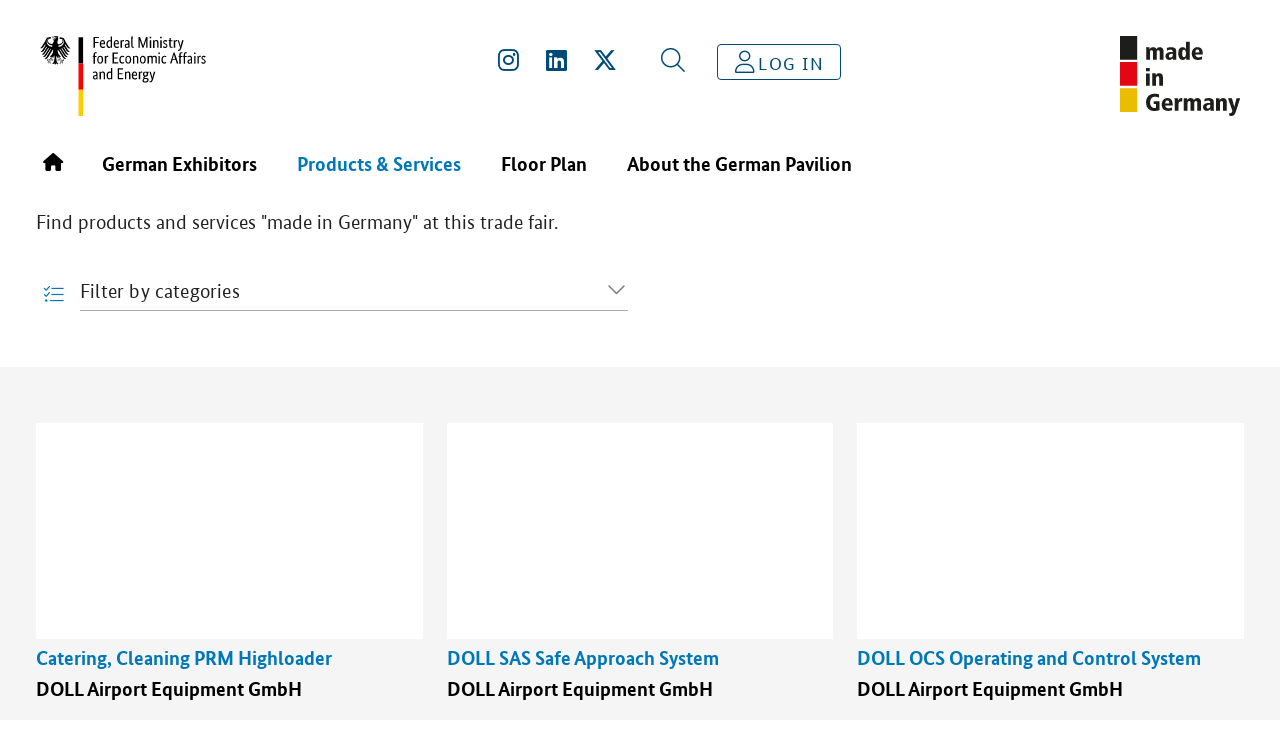

--- FILE ---
content_type: text/html;charset=utf-8
request_url: https://airportshow.german-pavilion.com/en/sites/products-services
body_size: 181355
content:
<!DOCTYPE html><html  lang="en" dir="ltr"><head><meta charset="utf-8">
<meta name="viewport" content="width=device-width, initial-scale=1">
<script nonce="54clJGAtms9Ur7j1/ae68LXV" type="importmap">{"imports":{"#entry":"/_nuxt/CGuLVcgk.js"}}</script>
<title>Airport Show Dubai 2025 &#x2F; Products &amp; Services</title>
<style nonce="54clJGAtms9Ur7j1/ae68LXV" id="vuetify-theme-stylesheet">:root {
      --v-theme-background: 255,255,255;
      --v-theme-background-overlay-multiplier: 1;
      --v-theme-surface: 255,255,255;
      --v-theme-surface-overlay-multiplier: 1;
      --v-theme-surface-bright: 255,255,255;
      --v-theme-surface-bright-overlay-multiplier: 1;
      --v-theme-surface-light: 238,238,238;
      --v-theme-surface-light-overlay-multiplier: 1;
      --v-theme-surface-variant: 66,66,66;
      --v-theme-surface-variant-overlay-multiplier: 2;
      --v-theme-on-surface-variant: 238,238,238;
      --v-theme-primary: 0,75,118;
      --v-theme-primary-overlay-multiplier: 2;
      --v-theme-primary-darken-1: 31,85,146;
      --v-theme-primary-darken-1-overlay-multiplier: 2;
      --v-theme-secondary: 0,119,182;
      --v-theme-secondary-overlay-multiplier: 2;
      --v-theme-secondary-darken-1: 1,135,134;
      --v-theme-secondary-darken-1-overlay-multiplier: 1;
      --v-theme-error: 181,28,28;
      --v-theme-error-overlay-multiplier: 2;
      --v-theme-info: 26,168,192;
      --v-theme-info-overlay-multiplier: 1;
      --v-theme-success: 70,134,74;
      --v-theme-success-overlay-multiplier: 1;
      --v-theme-warning: 231,177,15;
      --v-theme-warning-overlay-multiplier: 1;
      --v-theme-accent: 193,202,49;
      --v-theme-accent-overlay-multiplier: 1;
      --v-theme-on-background: 0,0,0;
      --v-theme-on-surface: 0,0,0;
      --v-theme-on-surface-bright: 0,0,0;
      --v-theme-on-surface-light: 0,0,0;
      --v-theme-on-primary: 255,255,255;
      --v-theme-on-primary-darken-1: 255,255,255;
      --v-theme-on-secondary: 255,255,255;
      --v-theme-on-secondary-darken-1: 255,255,255;
      --v-theme-on-error: 255,255,255;
      --v-theme-on-info: 255,255,255;
      --v-theme-on-success: 255,255,255;
      --v-theme-on-warning: 0,0,0;
      --v-theme-on-accent: 0,0,0;
      --v-border-color: 0, 0, 0;
      --v-border-opacity: 0.12;
      --v-high-emphasis-opacity: 0.87;
      --v-medium-emphasis-opacity: 0.6;
      --v-disabled-opacity: 0.38;
      --v-idle-opacity: 0.04;
      --v-hover-opacity: 0.04;
      --v-focus-opacity: 0.12;
      --v-selected-opacity: 0.08;
      --v-activated-opacity: 0.12;
      --v-pressed-opacity: 0.12;
      --v-dragged-opacity: 0.08;
      --v-theme-kbd: 238, 238, 238;
      --v-theme-on-kbd: 0, 0, 0;
      --v-theme-code: 245, 245, 245;
      --v-theme-on-code: 0, 0, 0;
    }
    .v-theme--light {
      color-scheme: normal;
      --v-theme-background: 255,255,255;
      --v-theme-background-overlay-multiplier: 1;
      --v-theme-surface: 255,255,255;
      --v-theme-surface-overlay-multiplier: 1;
      --v-theme-surface-bright: 255,255,255;
      --v-theme-surface-bright-overlay-multiplier: 1;
      --v-theme-surface-light: 238,238,238;
      --v-theme-surface-light-overlay-multiplier: 1;
      --v-theme-surface-variant: 66,66,66;
      --v-theme-surface-variant-overlay-multiplier: 2;
      --v-theme-on-surface-variant: 238,238,238;
      --v-theme-primary: 0,75,118;
      --v-theme-primary-overlay-multiplier: 2;
      --v-theme-primary-darken-1: 31,85,146;
      --v-theme-primary-darken-1-overlay-multiplier: 2;
      --v-theme-secondary: 0,119,182;
      --v-theme-secondary-overlay-multiplier: 2;
      --v-theme-secondary-darken-1: 1,135,134;
      --v-theme-secondary-darken-1-overlay-multiplier: 1;
      --v-theme-error: 181,28,28;
      --v-theme-error-overlay-multiplier: 2;
      --v-theme-info: 26,168,192;
      --v-theme-info-overlay-multiplier: 1;
      --v-theme-success: 70,134,74;
      --v-theme-success-overlay-multiplier: 1;
      --v-theme-warning: 231,177,15;
      --v-theme-warning-overlay-multiplier: 1;
      --v-theme-accent: 193,202,49;
      --v-theme-accent-overlay-multiplier: 1;
      --v-theme-on-background: 0,0,0;
      --v-theme-on-surface: 0,0,0;
      --v-theme-on-surface-bright: 0,0,0;
      --v-theme-on-surface-light: 0,0,0;
      --v-theme-on-primary: 255,255,255;
      --v-theme-on-primary-darken-1: 255,255,255;
      --v-theme-on-secondary: 255,255,255;
      --v-theme-on-secondary-darken-1: 255,255,255;
      --v-theme-on-error: 255,255,255;
      --v-theme-on-info: 255,255,255;
      --v-theme-on-success: 255,255,255;
      --v-theme-on-warning: 0,0,0;
      --v-theme-on-accent: 0,0,0;
      --v-border-color: 0, 0, 0;
      --v-border-opacity: 0.12;
      --v-high-emphasis-opacity: 0.87;
      --v-medium-emphasis-opacity: 0.6;
      --v-disabled-opacity: 0.38;
      --v-idle-opacity: 0.04;
      --v-hover-opacity: 0.04;
      --v-focus-opacity: 0.12;
      --v-selected-opacity: 0.08;
      --v-activated-opacity: 0.12;
      --v-pressed-opacity: 0.12;
      --v-dragged-opacity: 0.08;
      --v-theme-kbd: 238, 238, 238;
      --v-theme-on-kbd: 0, 0, 0;
      --v-theme-code: 245, 245, 245;
      --v-theme-on-code: 0, 0, 0;
    }
    .v-theme--dark {
      color-scheme: dark;
      --v-theme-background: 18,18,18;
      --v-theme-background-overlay-multiplier: 1;
      --v-theme-surface: 33,33,33;
      --v-theme-surface-overlay-multiplier: 1;
      --v-theme-surface-bright: 204,191,214;
      --v-theme-surface-bright-overlay-multiplier: 2;
      --v-theme-surface-light: 66,66,66;
      --v-theme-surface-light-overlay-multiplier: 1;
      --v-theme-surface-variant: 200,200,200;
      --v-theme-surface-variant-overlay-multiplier: 2;
      --v-theme-on-surface-variant: 0,0,0;
      --v-theme-primary: 33,150,243;
      --v-theme-primary-overlay-multiplier: 2;
      --v-theme-primary-darken-1: 39,124,193;
      --v-theme-primary-darken-1-overlay-multiplier: 2;
      --v-theme-secondary: 84,182,178;
      --v-theme-secondary-overlay-multiplier: 2;
      --v-theme-secondary-darken-1: 72,169,166;
      --v-theme-secondary-darken-1-overlay-multiplier: 2;
      --v-theme-error: 207,102,121;
      --v-theme-error-overlay-multiplier: 2;
      --v-theme-info: 33,150,243;
      --v-theme-info-overlay-multiplier: 2;
      --v-theme-success: 76,175,80;
      --v-theme-success-overlay-multiplier: 2;
      --v-theme-warning: 251,140,0;
      --v-theme-warning-overlay-multiplier: 2;
      --v-theme-on-background: 255,255,255;
      --v-theme-on-surface: 255,255,255;
      --v-theme-on-surface-bright: 0,0,0;
      --v-theme-on-surface-light: 255,255,255;
      --v-theme-on-primary: 255,255,255;
      --v-theme-on-primary-darken-1: 255,255,255;
      --v-theme-on-secondary: 255,255,255;
      --v-theme-on-secondary-darken-1: 255,255,255;
      --v-theme-on-error: 255,255,255;
      --v-theme-on-info: 255,255,255;
      --v-theme-on-success: 255,255,255;
      --v-theme-on-warning: 255,255,255;
      --v-border-color: 255, 255, 255;
      --v-border-opacity: 0.12;
      --v-high-emphasis-opacity: 1;
      --v-medium-emphasis-opacity: 0.7;
      --v-disabled-opacity: 0.5;
      --v-idle-opacity: 0.1;
      --v-hover-opacity: 0.04;
      --v-focus-opacity: 0.12;
      --v-selected-opacity: 0.08;
      --v-activated-opacity: 0.12;
      --v-pressed-opacity: 0.16;
      --v-dragged-opacity: 0.08;
      --v-theme-kbd: 66, 66, 66;
      --v-theme-on-kbd: 255, 255, 255;
      --v-theme-code: 52, 52, 52;
      --v-theme-on-code: 204, 204, 204;
    }
    .bg-background {
      --v-theme-overlay-multiplier: var(--v-theme-background-overlay-multiplier);
      background-color: rgb(var(--v-theme-background)) !important;
      color: rgb(var(--v-theme-on-background)) !important;
    }
    .bg-surface {
      --v-theme-overlay-multiplier: var(--v-theme-surface-overlay-multiplier);
      background-color: rgb(var(--v-theme-surface)) !important;
      color: rgb(var(--v-theme-on-surface)) !important;
    }
    .bg-surface-bright {
      --v-theme-overlay-multiplier: var(--v-theme-surface-bright-overlay-multiplier);
      background-color: rgb(var(--v-theme-surface-bright)) !important;
      color: rgb(var(--v-theme-on-surface-bright)) !important;
    }
    .bg-surface-light {
      --v-theme-overlay-multiplier: var(--v-theme-surface-light-overlay-multiplier);
      background-color: rgb(var(--v-theme-surface-light)) !important;
      color: rgb(var(--v-theme-on-surface-light)) !important;
    }
    .bg-surface-variant {
      --v-theme-overlay-multiplier: var(--v-theme-surface-variant-overlay-multiplier);
      background-color: rgb(var(--v-theme-surface-variant)) !important;
      color: rgb(var(--v-theme-on-surface-variant)) !important;
    }
    .bg-primary {
      --v-theme-overlay-multiplier: var(--v-theme-primary-overlay-multiplier);
      background-color: rgb(var(--v-theme-primary)) !important;
      color: rgb(var(--v-theme-on-primary)) !important;
    }
    .bg-primary-darken-1 {
      --v-theme-overlay-multiplier: var(--v-theme-primary-darken-1-overlay-multiplier);
      background-color: rgb(var(--v-theme-primary-darken-1)) !important;
      color: rgb(var(--v-theme-on-primary-darken-1)) !important;
    }
    .bg-secondary {
      --v-theme-overlay-multiplier: var(--v-theme-secondary-overlay-multiplier);
      background-color: rgb(var(--v-theme-secondary)) !important;
      color: rgb(var(--v-theme-on-secondary)) !important;
    }
    .bg-secondary-darken-1 {
      --v-theme-overlay-multiplier: var(--v-theme-secondary-darken-1-overlay-multiplier);
      background-color: rgb(var(--v-theme-secondary-darken-1)) !important;
      color: rgb(var(--v-theme-on-secondary-darken-1)) !important;
    }
    .bg-error {
      --v-theme-overlay-multiplier: var(--v-theme-error-overlay-multiplier);
      background-color: rgb(var(--v-theme-error)) !important;
      color: rgb(var(--v-theme-on-error)) !important;
    }
    .bg-info {
      --v-theme-overlay-multiplier: var(--v-theme-info-overlay-multiplier);
      background-color: rgb(var(--v-theme-info)) !important;
      color: rgb(var(--v-theme-on-info)) !important;
    }
    .bg-success {
      --v-theme-overlay-multiplier: var(--v-theme-success-overlay-multiplier);
      background-color: rgb(var(--v-theme-success)) !important;
      color: rgb(var(--v-theme-on-success)) !important;
    }
    .bg-warning {
      --v-theme-overlay-multiplier: var(--v-theme-warning-overlay-multiplier);
      background-color: rgb(var(--v-theme-warning)) !important;
      color: rgb(var(--v-theme-on-warning)) !important;
    }
    .bg-accent {
      --v-theme-overlay-multiplier: var(--v-theme-accent-overlay-multiplier);
      background-color: rgb(var(--v-theme-accent)) !important;
      color: rgb(var(--v-theme-on-accent)) !important;
    }
    .text-background {
      color: rgb(var(--v-theme-background)) !important;
    }
    .border-background {
      --v-border-color: var(--v-theme-background);
    }
    .text-surface {
      color: rgb(var(--v-theme-surface)) !important;
    }
    .border-surface {
      --v-border-color: var(--v-theme-surface);
    }
    .text-surface-bright {
      color: rgb(var(--v-theme-surface-bright)) !important;
    }
    .border-surface-bright {
      --v-border-color: var(--v-theme-surface-bright);
    }
    .text-surface-light {
      color: rgb(var(--v-theme-surface-light)) !important;
    }
    .border-surface-light {
      --v-border-color: var(--v-theme-surface-light);
    }
    .text-surface-variant {
      color: rgb(var(--v-theme-surface-variant)) !important;
    }
    .border-surface-variant {
      --v-border-color: var(--v-theme-surface-variant);
    }
    .on-surface-variant {
      color: rgb(var(--v-theme-on-surface-variant)) !important;
    }
    .text-primary {
      color: rgb(var(--v-theme-primary)) !important;
    }
    .border-primary {
      --v-border-color: var(--v-theme-primary);
    }
    .text-primary-darken-1 {
      color: rgb(var(--v-theme-primary-darken-1)) !important;
    }
    .border-primary-darken-1 {
      --v-border-color: var(--v-theme-primary-darken-1);
    }
    .text-secondary {
      color: rgb(var(--v-theme-secondary)) !important;
    }
    .border-secondary {
      --v-border-color: var(--v-theme-secondary);
    }
    .text-secondary-darken-1 {
      color: rgb(var(--v-theme-secondary-darken-1)) !important;
    }
    .border-secondary-darken-1 {
      --v-border-color: var(--v-theme-secondary-darken-1);
    }
    .text-error {
      color: rgb(var(--v-theme-error)) !important;
    }
    .border-error {
      --v-border-color: var(--v-theme-error);
    }
    .text-info {
      color: rgb(var(--v-theme-info)) !important;
    }
    .border-info {
      --v-border-color: var(--v-theme-info);
    }
    .text-success {
      color: rgb(var(--v-theme-success)) !important;
    }
    .border-success {
      --v-border-color: var(--v-theme-success);
    }
    .text-warning {
      color: rgb(var(--v-theme-warning)) !important;
    }
    .border-warning {
      --v-border-color: var(--v-theme-warning);
    }
    .text-accent {
      color: rgb(var(--v-theme-accent)) !important;
    }
    .border-accent {
      --v-border-color: var(--v-theme-accent);
    }
    .on-background {
      color: rgb(var(--v-theme-on-background)) !important;
    }
    .on-surface {
      color: rgb(var(--v-theme-on-surface)) !important;
    }
    .on-surface-bright {
      color: rgb(var(--v-theme-on-surface-bright)) !important;
    }
    .on-surface-light {
      color: rgb(var(--v-theme-on-surface-light)) !important;
    }
    .on-primary {
      color: rgb(var(--v-theme-on-primary)) !important;
    }
    .on-primary-darken-1 {
      color: rgb(var(--v-theme-on-primary-darken-1)) !important;
    }
    .on-secondary {
      color: rgb(var(--v-theme-on-secondary)) !important;
    }
    .on-secondary-darken-1 {
      color: rgb(var(--v-theme-on-secondary-darken-1)) !important;
    }
    .on-error {
      color: rgb(var(--v-theme-on-error)) !important;
    }
    .on-info {
      color: rgb(var(--v-theme-on-info)) !important;
    }
    .on-success {
      color: rgb(var(--v-theme-on-success)) !important;
    }
    .on-warning {
      color: rgb(var(--v-theme-on-warning)) !important;
    }
    .on-accent {
      color: rgb(var(--v-theme-on-accent)) !important;
    }
</style>
<style nonce="54clJGAtms9Ur7j1/ae68LXV">@charset "UTF-8";@keyframes v-shake{59%{margin-left:0}60%,80%{margin-left:2px}70%,90%{margin-left:-2px}}.bg-black{background-color:#000!important;color:#fff!important}.bg-white{background-color:#fff!important;color:#000!important}.bg-transparent{background-color:transparent!important;color:currentColor!important}.bg-red{background-color:#f44336!important;color:#fff!important}.bg-red-lighten-5{background-color:#ffebee!important;color:#000!important}.bg-red-lighten-4{background-color:#ffcdd2!important;color:#000!important}.bg-red-lighten-3{background-color:#ef9a9a!important;color:#000!important}.bg-red-lighten-2{background-color:#e57373!important;color:#fff!important}.bg-red-lighten-1{background-color:#ef5350!important;color:#fff!important}.bg-red-darken-1{background-color:#e53935!important;color:#fff!important}.bg-red-darken-2{background-color:#d32f2f!important;color:#fff!important}.bg-red-darken-3{background-color:#c62828!important;color:#fff!important}.bg-red-darken-4{background-color:#b71c1c!important;color:#fff!important}.bg-red-accent-1{background-color:#ff8a80!important;color:#000!important}.bg-red-accent-2{background-color:#ff5252!important;color:#fff!important}.bg-red-accent-3{background-color:#ff1744!important;color:#fff!important}.bg-red-accent-4{background-color:#d50000!important;color:#fff!important}.bg-pink{background-color:#e91e63!important;color:#fff!important}.bg-pink-lighten-5{background-color:#fce4ec!important;color:#000!important}.bg-pink-lighten-4{background-color:#f8bbd0!important;color:#000!important}.bg-pink-lighten-3{background-color:#f48fb1!important;color:#000!important}.bg-pink-lighten-2{background-color:#f06292!important;color:#fff!important}.bg-pink-lighten-1{background-color:#ec407a!important;color:#fff!important}.bg-pink-darken-1{background-color:#d81b60!important;color:#fff!important}.bg-pink-darken-2{background-color:#c2185b!important;color:#fff!important}.bg-pink-darken-3{background-color:#ad1457!important;color:#fff!important}.bg-pink-darken-4{background-color:#880e4f!important;color:#fff!important}.bg-pink-accent-1{background-color:#ff80ab!important;color:#fff!important}.bg-pink-accent-2{background-color:#ff4081!important;color:#fff!important}.bg-pink-accent-3{background-color:#f50057!important;color:#fff!important}.bg-pink-accent-4{background-color:#c51162!important;color:#fff!important}.bg-purple{background-color:#9c27b0!important;color:#fff!important}.bg-purple-lighten-5{background-color:#f3e5f5!important;color:#000!important}.bg-purple-lighten-4{background-color:#e1bee7!important;color:#000!important}.bg-purple-lighten-3{background-color:#ce93d8!important;color:#fff!important}.bg-purple-lighten-2{background-color:#ba68c8!important;color:#fff!important}.bg-purple-lighten-1{background-color:#ab47bc!important;color:#fff!important}.bg-purple-darken-1{background-color:#8e24aa!important;color:#fff!important}.bg-purple-darken-2{background-color:#7b1fa2!important;color:#fff!important}.bg-purple-darken-3{background-color:#6a1b9a!important;color:#fff!important}.bg-purple-darken-4{background-color:#4a148c!important;color:#fff!important}.bg-purple-accent-1{background-color:#ea80fc!important;color:#fff!important}.bg-purple-accent-2{background-color:#e040fb!important;color:#fff!important}.bg-purple-accent-3{background-color:#d500f9!important;color:#fff!important}.bg-purple-accent-4{background-color:#a0f!important;color:#fff!important}.bg-deep-purple{background-color:#673ab7!important;color:#fff!important}.bg-deep-purple-lighten-5{background-color:#ede7f6!important;color:#000!important}.bg-deep-purple-lighten-4{background-color:#d1c4e9!important;color:#000!important}.bg-deep-purple-lighten-3{background-color:#b39ddb!important;color:#fff!important}.bg-deep-purple-lighten-2{background-color:#9575cd!important;color:#fff!important}.bg-deep-purple-lighten-1{background-color:#7e57c2!important;color:#fff!important}.bg-deep-purple-darken-1{background-color:#5e35b1!important;color:#fff!important}.bg-deep-purple-darken-2{background-color:#512da8!important;color:#fff!important}.bg-deep-purple-darken-3{background-color:#4527a0!important;color:#fff!important}.bg-deep-purple-darken-4{background-color:#311b92!important;color:#fff!important}.bg-deep-purple-accent-1{background-color:#b388ff!important;color:#fff!important}.bg-deep-purple-accent-2{background-color:#7c4dff!important;color:#fff!important}.bg-deep-purple-accent-3{background-color:#651fff!important;color:#fff!important}.bg-deep-purple-accent-4{background-color:#6200ea!important;color:#fff!important}.bg-indigo{background-color:#3f51b5!important;color:#fff!important}.bg-indigo-lighten-5{background-color:#e8eaf6!important;color:#000!important}.bg-indigo-lighten-4{background-color:#c5cae9!important;color:#000!important}.bg-indigo-lighten-3{background-color:#9fa8da!important;color:#fff!important}.bg-indigo-lighten-2{background-color:#7986cb!important;color:#fff!important}.bg-indigo-lighten-1{background-color:#5c6bc0!important;color:#fff!important}.bg-indigo-darken-1{background-color:#3949ab!important;color:#fff!important}.bg-indigo-darken-2{background-color:#303f9f!important;color:#fff!important}.bg-indigo-darken-3{background-color:#283593!important;color:#fff!important}.bg-indigo-darken-4{background-color:#1a237e!important;color:#fff!important}.bg-indigo-accent-1{background-color:#8c9eff!important;color:#fff!important}.bg-indigo-accent-2{background-color:#536dfe!important;color:#fff!important}.bg-indigo-accent-3{background-color:#3d5afe!important;color:#fff!important}.bg-indigo-accent-4{background-color:#304ffe!important;color:#fff!important}.bg-blue{background-color:#2196f3!important;color:#fff!important}.bg-blue-lighten-5{background-color:#e3f2fd!important;color:#000!important}.bg-blue-lighten-4{background-color:#bbdefb!important;color:#000!important}.bg-blue-lighten-3{background-color:#90caf9!important;color:#000!important}.bg-blue-lighten-2{background-color:#64b5f6!important;color:#000!important}.bg-blue-lighten-1{background-color:#42a5f5!important;color:#fff!important}.bg-blue-darken-1{background-color:#1e88e5!important;color:#fff!important}.bg-blue-darken-2{background-color:#1976d2!important;color:#fff!important}.bg-blue-darken-3{background-color:#1565c0!important;color:#fff!important}.bg-blue-darken-4{background-color:#0d47a1!important;color:#fff!important}.bg-blue-accent-1{background-color:#82b1ff!important;color:#000!important}.bg-blue-accent-2{background-color:#448aff!important;color:#fff!important}.bg-blue-accent-3{background-color:#2979ff!important;color:#fff!important}.bg-blue-accent-4{background-color:#2962ff!important;color:#fff!important}.bg-light-blue{background-color:#03a9f4!important;color:#fff!important}.bg-light-blue-lighten-5{background-color:#e1f5fe!important;color:#000!important}.bg-light-blue-lighten-4{background-color:#b3e5fc!important;color:#000!important}.bg-light-blue-lighten-3{background-color:#81d4fa!important;color:#000!important}.bg-light-blue-lighten-2{background-color:#4fc3f7!important;color:#000!important}.bg-light-blue-lighten-1{background-color:#29b6f6!important;color:#000!important}.bg-light-blue-darken-1{background-color:#039be5!important;color:#fff!important}.bg-light-blue-darken-2{background-color:#0288d1!important;color:#fff!important}.bg-light-blue-darken-3{background-color:#0277bd!important;color:#fff!important}.bg-light-blue-darken-4{background-color:#01579b!important;color:#fff!important}.bg-light-blue-accent-1{background-color:#80d8ff!important;color:#000!important}.bg-light-blue-accent-2{background-color:#40c4ff!important;color:#000!important}.bg-light-blue-accent-3{background-color:#00b0ff!important;color:#fff!important}.bg-light-blue-accent-4{background-color:#0091ea!important;color:#fff!important}.bg-cyan{background-color:#00bcd4!important;color:#000!important}.bg-cyan-lighten-5{background-color:#e0f7fa!important;color:#000!important}.bg-cyan-lighten-4{background-color:#b2ebf2!important;color:#000!important}.bg-cyan-lighten-3{background-color:#80deea!important;color:#000!important}.bg-cyan-lighten-2{background-color:#4dd0e1!important;color:#000!important}.bg-cyan-lighten-1{background-color:#26c6da!important;color:#000!important}.bg-cyan-darken-1{background-color:#00acc1!important;color:#fff!important}.bg-cyan-darken-2{background-color:#0097a7!important;color:#fff!important}.bg-cyan-darken-3{background-color:#00838f!important;color:#fff!important}.bg-cyan-darken-4{background-color:#006064!important;color:#fff!important}.bg-cyan-accent-1{background-color:#84ffff!important;color:#000!important}.bg-cyan-accent-2{background-color:#18ffff!important;color:#000!important}.bg-cyan-accent-3{background-color:#00e5ff!important;color:#000!important}.bg-cyan-accent-4{background-color:#00b8d4!important;color:#fff!important}.bg-teal{background-color:#009688!important;color:#fff!important}.bg-teal-lighten-5{background-color:#e0f2f1!important;color:#000!important}.bg-teal-lighten-4{background-color:#b2dfdb!important;color:#000!important}.bg-teal-lighten-3{background-color:#80cbc4!important;color:#000!important}.bg-teal-lighten-2{background-color:#4db6ac!important;color:#fff!important}.bg-teal-lighten-1{background-color:#26a69a!important;color:#fff!important}.bg-teal-darken-1{background-color:#00897b!important;color:#fff!important}.bg-teal-darken-2{background-color:#00796b!important;color:#fff!important}.bg-teal-darken-3{background-color:#00695c!important;color:#fff!important}.bg-teal-darken-4{background-color:#004d40!important;color:#fff!important}.bg-teal-accent-1{background-color:#a7ffeb!important;color:#000!important}.bg-teal-accent-2{background-color:#64ffda!important;color:#000!important}.bg-teal-accent-3{background-color:#1de9b6!important;color:#000!important}.bg-teal-accent-4{background-color:#00bfa5!important;color:#fff!important}.bg-green{background-color:#4caf50!important;color:#fff!important}.bg-green-lighten-5{background-color:#e8f5e9!important;color:#000!important}.bg-green-lighten-4{background-color:#c8e6c9!important;color:#000!important}.bg-green-lighten-3{background-color:#a5d6a7!important;color:#000!important}.bg-green-lighten-2{background-color:#81c784!important;color:#000!important}.bg-green-lighten-1{background-color:#66bb6a!important;color:#fff!important}.bg-green-darken-1{background-color:#43a047!important;color:#fff!important}.bg-green-darken-2{background-color:#388e3c!important;color:#fff!important}.bg-green-darken-3{background-color:#2e7d32!important;color:#fff!important}.bg-green-darken-4{background-color:#1b5e20!important;color:#fff!important}.bg-green-accent-1{background-color:#b9f6ca!important;color:#000!important}.bg-green-accent-2{background-color:#69f0ae!important;color:#000!important}.bg-green-accent-3{background-color:#00e676!important;color:#000!important}.bg-green-accent-4{background-color:#00c853!important;color:#000!important}.bg-light-green{background-color:#8bc34a!important;color:#000!important}.bg-light-green-lighten-5{background-color:#f1f8e9!important;color:#000!important}.bg-light-green-lighten-4{background-color:#dcedc8!important;color:#000!important}.bg-light-green-lighten-3{background-color:#c5e1a5!important;color:#000!important}.bg-light-green-lighten-2{background-color:#aed581!important;color:#000!important}.bg-light-green-lighten-1{background-color:#9ccc65!important;color:#000!important}.bg-light-green-darken-1{background-color:#7cb342!important;color:#fff!important}.bg-light-green-darken-2{background-color:#689f38!important;color:#fff!important}.bg-light-green-darken-3{background-color:#558b2f!important;color:#fff!important}.bg-light-green-darken-4{background-color:#33691e!important;color:#fff!important}.bg-light-green-accent-1{background-color:#ccff90!important;color:#000!important}.bg-light-green-accent-2{background-color:#b2ff59!important;color:#000!important}.bg-light-green-accent-3{background-color:#76ff03!important;color:#000!important}.bg-light-green-accent-4{background-color:#64dd17!important;color:#000!important}.bg-lime{background-color:#cddc39!important;color:#000!important}.bg-lime-lighten-5{background-color:#f9fbe7!important;color:#000!important}.bg-lime-lighten-4{background-color:#f0f4c3!important;color:#000!important}.bg-lime-lighten-3{background-color:#e6ee9c!important;color:#000!important}.bg-lime-lighten-2{background-color:#dce775!important;color:#000!important}.bg-lime-lighten-1{background-color:#d4e157!important;color:#000!important}.bg-lime-darken-1{background-color:#c0ca33!important;color:#000!important}.bg-lime-darken-2{background-color:#afb42b!important;color:#000!important}.bg-lime-darken-3{background-color:#9e9d24!important;color:#fff!important}.bg-lime-darken-4{background-color:#827717!important;color:#fff!important}.bg-lime-accent-1{background-color:#f4ff81!important;color:#000!important}.bg-lime-accent-2{background-color:#eeff41!important;color:#000!important}.bg-lime-accent-3{background-color:#c6ff00!important;color:#000!important}.bg-lime-accent-4{background-color:#aeea00!important;color:#000!important}.bg-yellow{background-color:#ffeb3b!important;color:#000!important}.bg-yellow-lighten-5{background-color:#fffde7!important;color:#000!important}.bg-yellow-lighten-4{background-color:#fff9c4!important;color:#000!important}.bg-yellow-lighten-3{background-color:#fff59d!important;color:#000!important}.bg-yellow-lighten-2{background-color:#fff176!important;color:#000!important}.bg-yellow-lighten-1{background-color:#ffee58!important;color:#000!important}.bg-yellow-darken-1{background-color:#fdd835!important;color:#000!important}.bg-yellow-darken-2{background-color:#fbc02d!important;color:#000!important}.bg-yellow-darken-3{background-color:#f9a825!important;color:#000!important}.bg-yellow-darken-4{background-color:#f57f17!important;color:#fff!important}.bg-yellow-accent-1{background-color:#ffff8d!important;color:#000!important}.bg-yellow-accent-2{background-color:#ff0!important;color:#000!important}.bg-yellow-accent-3{background-color:#ffea00!important;color:#000!important}.bg-yellow-accent-4{background-color:#ffd600!important;color:#000!important}.bg-amber{background-color:#ffc107!important;color:#000!important}.bg-amber-lighten-5{background-color:#fff8e1!important;color:#000!important}.bg-amber-lighten-4{background-color:#ffecb3!important;color:#000!important}.bg-amber-lighten-3{background-color:#ffe082!important;color:#000!important}.bg-amber-lighten-2{background-color:#ffd54f!important;color:#000!important}.bg-amber-lighten-1{background-color:#ffca28!important;color:#000!important}.bg-amber-darken-1{background-color:#ffb300!important;color:#000!important}.bg-amber-darken-2{background-color:#ffa000!important;color:#000!important}.bg-amber-darken-3{background-color:#ff8f00!important;color:#000!important}.bg-amber-darken-4{background-color:#ff6f00!important;color:#fff!important}.bg-amber-accent-1{background-color:#ffe57f!important;color:#000!important}.bg-amber-accent-2{background-color:#ffd740!important;color:#000!important}.bg-amber-accent-3{background-color:#ffc400!important;color:#000!important}.bg-amber-accent-4{background-color:#ffab00!important;color:#000!important}.bg-orange{background-color:#ff9800!important;color:#000!important}.bg-orange-lighten-5{background-color:#fff3e0!important;color:#000!important}.bg-orange-lighten-4{background-color:#ffe0b2!important;color:#000!important}.bg-orange-lighten-3{background-color:#ffcc80!important;color:#000!important}.bg-orange-lighten-2{background-color:#ffb74d!important;color:#000!important}.bg-orange-lighten-1{background-color:#ffa726!important;color:#000!important}.bg-orange-darken-1{background-color:#fb8c00!important;color:#fff!important}.bg-orange-darken-2{background-color:#f57c00!important;color:#fff!important}.bg-orange-darken-3{background-color:#ef6c00!important;color:#fff!important}.bg-orange-darken-4{background-color:#e65100!important;color:#fff!important}.bg-orange-accent-1{background-color:#ffd180!important;color:#000!important}.bg-orange-accent-2{background-color:#ffab40!important;color:#000!important}.bg-orange-accent-3{background-color:#ff9100!important;color:#000!important}.bg-orange-accent-4{background-color:#ff6d00!important;color:#fff!important}.bg-deep-orange{background-color:#ff5722!important;color:#fff!important}.bg-deep-orange-lighten-5{background-color:#fbe9e7!important;color:#000!important}.bg-deep-orange-lighten-4{background-color:#ffccbc!important;color:#000!important}.bg-deep-orange-lighten-3{background-color:#ffab91!important;color:#000!important}.bg-deep-orange-lighten-2{background-color:#ff8a65!important;color:#000!important}.bg-deep-orange-lighten-1{background-color:#ff7043!important;color:#fff!important}.bg-deep-orange-darken-1{background-color:#f4511e!important;color:#fff!important}.bg-deep-orange-darken-2{background-color:#e64a19!important;color:#fff!important}.bg-deep-orange-darken-3{background-color:#d84315!important;color:#fff!important}.bg-deep-orange-darken-4{background-color:#bf360c!important;color:#fff!important}.bg-deep-orange-accent-1{background-color:#ff9e80!important;color:#000!important}.bg-deep-orange-accent-2{background-color:#ff6e40!important;color:#fff!important}.bg-deep-orange-accent-3{background-color:#ff3d00!important;color:#fff!important}.bg-deep-orange-accent-4{background-color:#dd2c00!important;color:#fff!important}.bg-brown{background-color:#795548!important;color:#fff!important}.bg-brown-lighten-5{background-color:#efebe9!important;color:#000!important}.bg-brown-lighten-4{background-color:#d7ccc8!important;color:#000!important}.bg-brown-lighten-3{background-color:#bcaaa4!important;color:#000!important}.bg-brown-lighten-2{background-color:#a1887f!important;color:#fff!important}.bg-brown-lighten-1{background-color:#8d6e63!important;color:#fff!important}.bg-brown-darken-1{background-color:#6d4c41!important;color:#fff!important}.bg-brown-darken-2{background-color:#5d4037!important;color:#fff!important}.bg-brown-darken-3{background-color:#4e342e!important;color:#fff!important}.bg-brown-darken-4{background-color:#3e2723!important;color:#fff!important}.bg-blue-grey{background-color:#607d8b!important;color:#fff!important}.bg-blue-grey-lighten-5{background-color:#eceff1!important;color:#000!important}.bg-blue-grey-lighten-4{background-color:#cfd8dc!important;color:#000!important}.bg-blue-grey-lighten-3{background-color:#b0bec5!important;color:#000!important}.bg-blue-grey-lighten-2{background-color:#90a4ae!important;color:#fff!important}.bg-blue-grey-lighten-1{background-color:#78909c!important;color:#fff!important}.bg-blue-grey-darken-1{background-color:#546e7a!important;color:#fff!important}.bg-blue-grey-darken-2{background-color:#455a64!important;color:#fff!important}.bg-blue-grey-darken-3{background-color:#37474f!important;color:#fff!important}.bg-blue-grey-darken-4{background-color:#263238!important;color:#fff!important}.bg-grey{background-color:#9e9e9e!important;color:#fff!important}.bg-grey-lighten-5{background-color:#fafafa!important;color:#000!important}.bg-grey-lighten-4{background-color:#f5f5f5!important;color:#000!important}.bg-grey-lighten-3{background-color:#eee!important;color:#000!important}.bg-grey-lighten-2{background-color:#e0e0e0!important;color:#000!important}.bg-grey-lighten-1{background-color:#bdbdbd!important;color:#000!important}.bg-grey-darken-1{background-color:#757575!important;color:#fff!important}.bg-grey-darken-2{background-color:#616161!important;color:#fff!important}.bg-grey-darken-3{background-color:#424242!important;color:#fff!important}.bg-grey-darken-4{background-color:#212121!important;color:#fff!important}.bg-shades-black{background-color:#000!important;color:#fff!important}.bg-shades-white{background-color:#fff!important;color:#000!important}.bg-shades-transparent{background-color:transparent!important;color:currentColor!important}.text-black{color:#000!important}.text-white{color:#fff!important}.text-transparent{color:transparent!important}.text-red{color:#f44336!important}.text-red-lighten-5{color:#ffebee!important}.text-red-lighten-4{color:#ffcdd2!important}.text-red-lighten-3{color:#ef9a9a!important}.text-red-lighten-2{color:#e57373!important}.text-red-lighten-1{color:#ef5350!important}.text-red-darken-1{color:#e53935!important}.text-red-darken-2{color:#d32f2f!important}.text-red-darken-3{color:#c62828!important}.text-red-darken-4{color:#b71c1c!important}.text-red-accent-1{color:#ff8a80!important}.text-red-accent-2{color:#ff5252!important}.text-red-accent-3{color:#ff1744!important}.text-red-accent-4{color:#d50000!important}.text-pink{color:#e91e63!important}.text-pink-lighten-5{color:#fce4ec!important}.text-pink-lighten-4{color:#f8bbd0!important}.text-pink-lighten-3{color:#f48fb1!important}.text-pink-lighten-2{color:#f06292!important}.text-pink-lighten-1{color:#ec407a!important}.text-pink-darken-1{color:#d81b60!important}.text-pink-darken-2{color:#c2185b!important}.text-pink-darken-3{color:#ad1457!important}.text-pink-darken-4{color:#880e4f!important}.text-pink-accent-1{color:#ff80ab!important}.text-pink-accent-2{color:#ff4081!important}.text-pink-accent-3{color:#f50057!important}.text-pink-accent-4{color:#c51162!important}.text-purple{color:#9c27b0!important}.text-purple-lighten-5{color:#f3e5f5!important}.text-purple-lighten-4{color:#e1bee7!important}.text-purple-lighten-3{color:#ce93d8!important}.text-purple-lighten-2{color:#ba68c8!important}.text-purple-lighten-1{color:#ab47bc!important}.text-purple-darken-1{color:#8e24aa!important}.text-purple-darken-2{color:#7b1fa2!important}.text-purple-darken-3{color:#6a1b9a!important}.text-purple-darken-4{color:#4a148c!important}.text-purple-accent-1{color:#ea80fc!important}.text-purple-accent-2{color:#e040fb!important}.text-purple-accent-3{color:#d500f9!important}.text-purple-accent-4{color:#a0f!important}.text-deep-purple{color:#673ab7!important}.text-deep-purple-lighten-5{color:#ede7f6!important}.text-deep-purple-lighten-4{color:#d1c4e9!important}.text-deep-purple-lighten-3{color:#b39ddb!important}.text-deep-purple-lighten-2{color:#9575cd!important}.text-deep-purple-lighten-1{color:#7e57c2!important}.text-deep-purple-darken-1{color:#5e35b1!important}.text-deep-purple-darken-2{color:#512da8!important}.text-deep-purple-darken-3{color:#4527a0!important}.text-deep-purple-darken-4{color:#311b92!important}.text-deep-purple-accent-1{color:#b388ff!important}.text-deep-purple-accent-2{color:#7c4dff!important}.text-deep-purple-accent-3{color:#651fff!important}.text-deep-purple-accent-4{color:#6200ea!important}.text-indigo{color:#3f51b5!important}.text-indigo-lighten-5{color:#e8eaf6!important}.text-indigo-lighten-4{color:#c5cae9!important}.text-indigo-lighten-3{color:#9fa8da!important}.text-indigo-lighten-2{color:#7986cb!important}.text-indigo-lighten-1{color:#5c6bc0!important}.text-indigo-darken-1{color:#3949ab!important}.text-indigo-darken-2{color:#303f9f!important}.text-indigo-darken-3{color:#283593!important}.text-indigo-darken-4{color:#1a237e!important}.text-indigo-accent-1{color:#8c9eff!important}.text-indigo-accent-2{color:#536dfe!important}.text-indigo-accent-3{color:#3d5afe!important}.text-indigo-accent-4{color:#304ffe!important}.text-blue{color:#2196f3!important}.text-blue-lighten-5{color:#e3f2fd!important}.text-blue-lighten-4{color:#bbdefb!important}.text-blue-lighten-3{color:#90caf9!important}.text-blue-lighten-2{color:#64b5f6!important}.text-blue-lighten-1{color:#42a5f5!important}.text-blue-darken-1{color:#1e88e5!important}.text-blue-darken-2{color:#1976d2!important}.text-blue-darken-3{color:#1565c0!important}.text-blue-darken-4{color:#0d47a1!important}.text-blue-accent-1{color:#82b1ff!important}.text-blue-accent-2{color:#448aff!important}.text-blue-accent-3{color:#2979ff!important}.text-blue-accent-4{color:#2962ff!important}.text-light-blue{color:#03a9f4!important}.text-light-blue-lighten-5{color:#e1f5fe!important}.text-light-blue-lighten-4{color:#b3e5fc!important}.text-light-blue-lighten-3{color:#81d4fa!important}.text-light-blue-lighten-2{color:#4fc3f7!important}.text-light-blue-lighten-1{color:#29b6f6!important}.text-light-blue-darken-1{color:#039be5!important}.text-light-blue-darken-2{color:#0288d1!important}.text-light-blue-darken-3{color:#0277bd!important}.text-light-blue-darken-4{color:#01579b!important}.text-light-blue-accent-1{color:#80d8ff!important}.text-light-blue-accent-2{color:#40c4ff!important}.text-light-blue-accent-3{color:#00b0ff!important}.text-light-blue-accent-4{color:#0091ea!important}.text-cyan{color:#00bcd4!important}.text-cyan-lighten-5{color:#e0f7fa!important}.text-cyan-lighten-4{color:#b2ebf2!important}.text-cyan-lighten-3{color:#80deea!important}.text-cyan-lighten-2{color:#4dd0e1!important}.text-cyan-lighten-1{color:#26c6da!important}.text-cyan-darken-1{color:#00acc1!important}.text-cyan-darken-2{color:#0097a7!important}.text-cyan-darken-3{color:#00838f!important}.text-cyan-darken-4{color:#006064!important}.text-cyan-accent-1{color:#84ffff!important}.text-cyan-accent-2{color:#18ffff!important}.text-cyan-accent-3{color:#00e5ff!important}.text-cyan-accent-4{color:#00b8d4!important}.text-teal{color:#009688!important}.text-teal-lighten-5{color:#e0f2f1!important}.text-teal-lighten-4{color:#b2dfdb!important}.text-teal-lighten-3{color:#80cbc4!important}.text-teal-lighten-2{color:#4db6ac!important}.text-teal-lighten-1{color:#26a69a!important}.text-teal-darken-1{color:#00897b!important}.text-teal-darken-2{color:#00796b!important}.text-teal-darken-3{color:#00695c!important}.text-teal-darken-4{color:#004d40!important}.text-teal-accent-1{color:#a7ffeb!important}.text-teal-accent-2{color:#64ffda!important}.text-teal-accent-3{color:#1de9b6!important}.text-teal-accent-4{color:#00bfa5!important}.text-green{color:#4caf50!important}.text-green-lighten-5{color:#e8f5e9!important}.text-green-lighten-4{color:#c8e6c9!important}.text-green-lighten-3{color:#a5d6a7!important}.text-green-lighten-2{color:#81c784!important}.text-green-lighten-1{color:#66bb6a!important}.text-green-darken-1{color:#43a047!important}.text-green-darken-2{color:#388e3c!important}.text-green-darken-3{color:#2e7d32!important}.text-green-darken-4{color:#1b5e20!important}.text-green-accent-1{color:#b9f6ca!important}.text-green-accent-2{color:#69f0ae!important}.text-green-accent-3{color:#00e676!important}.text-green-accent-4{color:#00c853!important}.text-light-green{color:#8bc34a!important}.text-light-green-lighten-5{color:#f1f8e9!important}.text-light-green-lighten-4{color:#dcedc8!important}.text-light-green-lighten-3{color:#c5e1a5!important}.text-light-green-lighten-2{color:#aed581!important}.text-light-green-lighten-1{color:#9ccc65!important}.text-light-green-darken-1{color:#7cb342!important}.text-light-green-darken-2{color:#689f38!important}.text-light-green-darken-3{color:#558b2f!important}.text-light-green-darken-4{color:#33691e!important}.text-light-green-accent-1{color:#ccff90!important}.text-light-green-accent-2{color:#b2ff59!important}.text-light-green-accent-3{color:#76ff03!important}.text-light-green-accent-4{color:#64dd17!important}.text-lime{color:#cddc39!important}.text-lime-lighten-5{color:#f9fbe7!important}.text-lime-lighten-4{color:#f0f4c3!important}.text-lime-lighten-3{color:#e6ee9c!important}.text-lime-lighten-2{color:#dce775!important}.text-lime-lighten-1{color:#d4e157!important}.text-lime-darken-1{color:#c0ca33!important}.text-lime-darken-2{color:#afb42b!important}.text-lime-darken-3{color:#9e9d24!important}.text-lime-darken-4{color:#827717!important}.text-lime-accent-1{color:#f4ff81!important}.text-lime-accent-2{color:#eeff41!important}.text-lime-accent-3{color:#c6ff00!important}.text-lime-accent-4{color:#aeea00!important}.text-yellow{color:#ffeb3b!important}.text-yellow-lighten-5{color:#fffde7!important}.text-yellow-lighten-4{color:#fff9c4!important}.text-yellow-lighten-3{color:#fff59d!important}.text-yellow-lighten-2{color:#fff176!important}.text-yellow-lighten-1{color:#ffee58!important}.text-yellow-darken-1{color:#fdd835!important}.text-yellow-darken-2{color:#fbc02d!important}.text-yellow-darken-3{color:#f9a825!important}.text-yellow-darken-4{color:#f57f17!important}.text-yellow-accent-1{color:#ffff8d!important}.text-yellow-accent-2{color:#ff0!important}.text-yellow-accent-3{color:#ffea00!important}.text-yellow-accent-4{color:#ffd600!important}.text-amber{color:#ffc107!important}.text-amber-lighten-5{color:#fff8e1!important}.text-amber-lighten-4{color:#ffecb3!important}.text-amber-lighten-3{color:#ffe082!important}.text-amber-lighten-2{color:#ffd54f!important}.text-amber-lighten-1{color:#ffca28!important}.text-amber-darken-1{color:#ffb300!important}.text-amber-darken-2{color:#ffa000!important}.text-amber-darken-3{color:#ff8f00!important}.text-amber-darken-4{color:#ff6f00!important}.text-amber-accent-1{color:#ffe57f!important}.text-amber-accent-2{color:#ffd740!important}.text-amber-accent-3{color:#ffc400!important}.text-amber-accent-4{color:#ffab00!important}.text-orange{color:#ff9800!important}.text-orange-lighten-5{color:#fff3e0!important}.text-orange-lighten-4{color:#ffe0b2!important}.text-orange-lighten-3{color:#ffcc80!important}.text-orange-lighten-2{color:#ffb74d!important}.text-orange-lighten-1{color:#ffa726!important}.text-orange-darken-1{color:#fb8c00!important}.text-orange-darken-2{color:#f57c00!important}.text-orange-darken-3{color:#ef6c00!important}.text-orange-darken-4{color:#e65100!important}.text-orange-accent-1{color:#ffd180!important}.text-orange-accent-2{color:#ffab40!important}.text-orange-accent-3{color:#ff9100!important}.text-orange-accent-4{color:#ff6d00!important}.text-deep-orange{color:#ff5722!important}.text-deep-orange-lighten-5{color:#fbe9e7!important}.text-deep-orange-lighten-4{color:#ffccbc!important}.text-deep-orange-lighten-3{color:#ffab91!important}.text-deep-orange-lighten-2{color:#ff8a65!important}.text-deep-orange-lighten-1{color:#ff7043!important}.text-deep-orange-darken-1{color:#f4511e!important}.text-deep-orange-darken-2{color:#e64a19!important}.text-deep-orange-darken-3{color:#d84315!important}.text-deep-orange-darken-4{color:#bf360c!important}.text-deep-orange-accent-1{color:#ff9e80!important}.text-deep-orange-accent-2{color:#ff6e40!important}.text-deep-orange-accent-3{color:#ff3d00!important}.text-deep-orange-accent-4{color:#dd2c00!important}.text-brown{color:#795548!important}.text-brown-lighten-5{color:#efebe9!important}.text-brown-lighten-4{color:#d7ccc8!important}.text-brown-lighten-3{color:#bcaaa4!important}.text-brown-lighten-2{color:#a1887f!important}.text-brown-lighten-1{color:#8d6e63!important}.text-brown-darken-1{color:#6d4c41!important}.text-brown-darken-2{color:#5d4037!important}.text-brown-darken-3{color:#4e342e!important}.text-brown-darken-4{color:#3e2723!important}.text-blue-grey{color:#607d8b!important}.text-blue-grey-lighten-5{color:#eceff1!important}.text-blue-grey-lighten-4{color:#cfd8dc!important}.text-blue-grey-lighten-3{color:#b0bec5!important}.text-blue-grey-lighten-2{color:#90a4ae!important}.text-blue-grey-lighten-1{color:#78909c!important}.text-blue-grey-darken-1{color:#546e7a!important}.text-blue-grey-darken-2{color:#455a64!important}.text-blue-grey-darken-3{color:#37474f!important}.text-blue-grey-darken-4{color:#263238!important}.text-grey{color:#9e9e9e!important}.text-grey-lighten-5{color:#fafafa!important}.text-grey-lighten-4{color:#f5f5f5!important}.text-grey-lighten-3{color:#eee!important}.text-grey-lighten-2{color:#e0e0e0!important}.text-grey-lighten-1{color:#bdbdbd!important}.text-grey-darken-1{color:#757575!important}.text-grey-darken-2{color:#616161!important}.text-grey-darken-3{color:#424242!important}.text-grey-darken-4{color:#212121!important}.text-shades-black{color:#000!important}.text-shades-white{color:#fff!important}.text-shades-transparent{color:transparent!important}/*!
 * ress.css • v2.0.4
 * MIT License
 * github.com/filipelinhares/ress
 */html{box-sizing:border-box;overflow-y:scroll;-webkit-text-size-adjust:100%;-moz-tab-size:4;-o-tab-size:4;tab-size:4;word-break:normal}*,:after,:before{background-repeat:no-repeat;box-sizing:inherit}:after,:before{text-decoration:inherit;vertical-align:inherit}*{margin:0;padding:0}hr{height:0;overflow:visible}details,main{display:block}summary{display:list-item}small{font-size:80%}[hidden]{display:none}abbr[title]{border-bottom:none;text-decoration:underline;-webkit-text-decoration:underline dotted;text-decoration:underline dotted}a{background-color:transparent}a:active,a:hover{outline-width:0}code,kbd,pre,samp{font-family:monospace,monospace}pre{font-size:1em}b,strong{font-weight:bolder}sub,sup{font-size:75%;line-height:0;position:relative;vertical-align:baseline}sub{bottom:-.25em}sup{top:-.5em}input{border-radius:0}[disabled]{cursor:default}[type=number]::-webkit-inner-spin-button,[type=number]::-webkit-outer-spin-button{height:auto}[type=search]{-webkit-appearance:textfield;outline-offset:-2px}[type=search]::-webkit-search-cancel-button,[type=search]::-webkit-search-decoration{-webkit-appearance:none}textarea{overflow:auto;resize:vertical}button,input,optgroup,select,textarea{font:inherit}optgroup{font-weight:700}button{overflow:visible}button,select{text-transform:none}[role=button],[type=button],[type=reset],[type=submit],button{color:inherit;cursor:pointer}[type=button]::-moz-focus-inner,[type=reset]::-moz-focus-inner,[type=submit]::-moz-focus-inner,button::-moz-focus-inner{border-style:none;padding:0}[type=button]::-moz-focus-inner,[type=reset]::-moz-focus-inner,[type=submit]::-moz-focus-inner,button:-moz-focusring{outline:1px dotted ButtonText}[type=reset],[type=submit],button,html [type=button]{-webkit-appearance:button}button,input,select,textarea{background-color:transparent;border-style:none}select{-moz-appearance:none;-webkit-appearance:none}select::-ms-expand{display:none}select::-ms-value{color:currentColor}legend{border:0;color:inherit;display:table;max-width:100%;white-space:normal}::-webkit-file-upload-button{-webkit-appearance:button;color:inherit;font:inherit}::-ms-clear,::-ms-reveal{display:none}img{border-style:none}progress{vertical-align:baseline}@media screen{[hidden~=screen]{display:inherit}[hidden~=screen]:not(:active):not(:focus):not(:target){position:absolute!important;clip:rect(0 0 0 0)!important}}[aria-busy=true]{cursor:progress}[aria-controls]{cursor:pointer}[aria-disabled=true]{cursor:default}@media (prefers-reduced-motion:no-preference){.dialog-bottom-transition-enter-active,.dialog-top-transition-enter-active,.dialog-transition-enter-active{transition-duration:225ms!important;transition-timing-function:cubic-bezier(0,0,.2,1)!important}.dialog-bottom-transition-leave-active,.dialog-top-transition-leave-active,.dialog-transition-leave-active{transition-duration:125ms!important;transition-timing-function:cubic-bezier(.4,0,1,1)!important}.dialog-bottom-transition-enter-active,.dialog-bottom-transition-leave-active,.dialog-top-transition-enter-active,.dialog-top-transition-leave-active,.dialog-transition-enter-active,.dialog-transition-leave-active{pointer-events:none;transition-property:transform,opacity!important}.dialog-transition-enter-from,.dialog-transition-leave-to{opacity:0;transform:scale(.9)}.dialog-transition-enter-to,.dialog-transition-leave-from{opacity:1}.dialog-bottom-transition-enter-from,.dialog-bottom-transition-leave-to{transform:translateY(calc(50vh + 50%))}.dialog-top-transition-enter-from,.dialog-top-transition-leave-to{transform:translateY(calc(-50vh - 50%))}.picker-reverse-transition-enter-active,.picker-reverse-transition-leave-active,.picker-transition-enter-active,.picker-transition-leave-active{transition-duration:.3s!important;transition-timing-function:cubic-bezier(.4,0,.2,1)!important}.picker-reverse-transition-move,.picker-transition-move{transition-duration:.5s!important;transition-property:transform!important;transition-timing-function:cubic-bezier(.4,0,.2,1)!important}.picker-reverse-transition-enter-from,.picker-reverse-transition-leave-to,.picker-transition-enter-from,.picker-transition-leave-to{opacity:0}.picker-reverse-transition-leave-active,.picker-reverse-transition-leave-from,.picker-reverse-transition-leave-to,.picker-transition-leave-active,.picker-transition-leave-from,.picker-transition-leave-to{position:absolute!important}.picker-reverse-transition-enter-active,.picker-reverse-transition-leave-active,.picker-transition-enter-active,.picker-transition-leave-active{transition-property:transform,opacity!important}.picker-transition-enter-active,.picker-transition-leave-active{transition-duration:.3s!important;transition-timing-function:cubic-bezier(.4,0,.2,1)!important}.picker-transition-move{transition-duration:.5s!important;transition-property:transform!important;transition-timing-function:cubic-bezier(.4,0,.2,1)!important}.picker-transition-enter-from{transform:translate(100%)}.picker-transition-leave-to{transform:translate(-100%)}.picker-reverse-transition-enter-active,.picker-reverse-transition-leave-active{transition-duration:.3s!important;transition-timing-function:cubic-bezier(.4,0,.2,1)!important}.picker-reverse-transition-move{transition-duration:.5s!important;transition-property:transform!important;transition-timing-function:cubic-bezier(.4,0,.2,1)!important}.picker-reverse-transition-enter-from{transform:translate(-100%)}.picker-reverse-transition-leave-to{transform:translate(100%)}.expand-transition-enter-active,.expand-transition-leave-active{transition-duration:.3s!important;transition-timing-function:cubic-bezier(.4,0,.2,1)!important}.expand-transition-move{transition-duration:.5s!important;transition-property:transform!important;transition-timing-function:cubic-bezier(.4,0,.2,1)!important}.expand-transition-enter-active,.expand-transition-leave-active{transition-property:height!important}.expand-x-transition-enter-active,.expand-x-transition-leave-active{transition-duration:.3s!important;transition-timing-function:cubic-bezier(.4,0,.2,1)!important}.expand-x-transition-move{transition-duration:.5s!important;transition-property:transform!important;transition-timing-function:cubic-bezier(.4,0,.2,1)!important}.expand-x-transition-enter-active,.expand-x-transition-leave-active{transition-property:width!important}.scale-transition-enter-active,.scale-transition-leave-active{transition-duration:.3s!important;transition-timing-function:cubic-bezier(.4,0,.2,1)!important}.scale-transition-move{transition-duration:.5s!important;transition-property:transform!important;transition-timing-function:cubic-bezier(.4,0,.2,1)!important}.scale-transition-leave-to{opacity:0}.scale-transition-leave-active{transition-duration:.1s!important}.scale-transition-enter-from{opacity:0;transform:scale(0)}.scale-transition-enter-active,.scale-transition-leave-active{transition-property:transform,opacity!important}.scale-rotate-transition-enter-active,.scale-rotate-transition-leave-active{transition-duration:.3s!important;transition-timing-function:cubic-bezier(.4,0,.2,1)!important}.scale-rotate-transition-move{transition-duration:.5s!important;transition-property:transform!important;transition-timing-function:cubic-bezier(.4,0,.2,1)!important}.scale-rotate-transition-leave-to{opacity:0}.scale-rotate-transition-leave-active{transition-duration:.1s!important}.scale-rotate-transition-enter-from{opacity:0;transform:scale(0) rotate(-45deg)}.scale-rotate-transition-enter-active,.scale-rotate-transition-leave-active{transition-property:transform,opacity!important}.scale-rotate-reverse-transition-enter-active,.scale-rotate-reverse-transition-leave-active{transition-duration:.3s!important;transition-timing-function:cubic-bezier(.4,0,.2,1)!important}.scale-rotate-reverse-transition-move{transition-duration:.5s!important;transition-property:transform!important;transition-timing-function:cubic-bezier(.4,0,.2,1)!important}.scale-rotate-reverse-transition-leave-to{opacity:0}.scale-rotate-reverse-transition-leave-active{transition-duration:.1s!important}.scale-rotate-reverse-transition-enter-from{opacity:0;transform:scale(0) rotate(45deg)}.scale-rotate-reverse-transition-enter-active,.scale-rotate-reverse-transition-leave-active{transition-property:transform,opacity!important}.message-transition-enter-active,.message-transition-leave-active{transition-duration:.3s!important;transition-timing-function:cubic-bezier(.4,0,.2,1)!important}.message-transition-move{transition-duration:.5s!important;transition-property:transform!important;transition-timing-function:cubic-bezier(.4,0,.2,1)!important}.message-transition-enter-from,.message-transition-leave-to{opacity:0;transform:translateY(-15px)}.message-transition-leave-active,.message-transition-leave-from{position:absolute}.message-transition-enter-active,.message-transition-leave-active{transition-property:transform,opacity!important}.slide-y-transition-enter-active,.slide-y-transition-leave-active{transition-duration:.3s!important;transition-timing-function:cubic-bezier(.4,0,.2,1)!important}.slide-y-transition-move{transition-duration:.5s!important;transition-property:transform!important;transition-timing-function:cubic-bezier(.4,0,.2,1)!important}.slide-y-transition-enter-from,.slide-y-transition-leave-to{opacity:0;transform:translateY(-15px)}.slide-y-transition-enter-active,.slide-y-transition-leave-active{transition-property:transform,opacity!important}.slide-y-reverse-transition-enter-active,.slide-y-reverse-transition-leave-active{transition-duration:.3s!important;transition-timing-function:cubic-bezier(.4,0,.2,1)!important}.slide-y-reverse-transition-move{transition-duration:.5s!important;transition-property:transform!important;transition-timing-function:cubic-bezier(.4,0,.2,1)!important}.slide-y-reverse-transition-enter-from,.slide-y-reverse-transition-leave-to{opacity:0;transform:translateY(15px)}.slide-y-reverse-transition-enter-active,.slide-y-reverse-transition-leave-active{transition-property:transform,opacity!important}.scroll-y-transition-enter-active,.scroll-y-transition-leave-active{transition-duration:.3s!important;transition-timing-function:cubic-bezier(.4,0,.2,1)!important}.scroll-y-transition-move{transition-duration:.5s!important;transition-property:transform!important;transition-timing-function:cubic-bezier(.4,0,.2,1)!important}.scroll-y-transition-enter-from,.scroll-y-transition-leave-to{opacity:0}.scroll-y-transition-enter-from{transform:translateY(-15px)}.scroll-y-transition-leave-to{transform:translateY(15px)}.scroll-y-transition-enter-active,.scroll-y-transition-leave-active{transition-property:transform,opacity!important}.scroll-y-reverse-transition-enter-active,.scroll-y-reverse-transition-leave-active{transition-duration:.3s!important;transition-timing-function:cubic-bezier(.4,0,.2,1)!important}.scroll-y-reverse-transition-move{transition-duration:.5s!important;transition-property:transform!important;transition-timing-function:cubic-bezier(.4,0,.2,1)!important}.scroll-y-reverse-transition-enter-from,.scroll-y-reverse-transition-leave-to{opacity:0}.scroll-y-reverse-transition-enter-from{transform:translateY(15px)}.scroll-y-reverse-transition-leave-to{transform:translateY(-15px)}.scroll-y-reverse-transition-enter-active,.scroll-y-reverse-transition-leave-active{transition-property:transform,opacity!important}.scroll-x-transition-enter-active,.scroll-x-transition-leave-active{transition-duration:.3s!important;transition-timing-function:cubic-bezier(.4,0,.2,1)!important}.scroll-x-transition-move{transition-duration:.5s!important;transition-property:transform!important;transition-timing-function:cubic-bezier(.4,0,.2,1)!important}.scroll-x-transition-enter-from,.scroll-x-transition-leave-to{opacity:0}.scroll-x-transition-enter-from{transform:translate(-15px)}.scroll-x-transition-leave-to{transform:translate(15px)}.scroll-x-transition-enter-active,.scroll-x-transition-leave-active{transition-property:transform,opacity!important}.scroll-x-reverse-transition-enter-active,.scroll-x-reverse-transition-leave-active{transition-duration:.3s!important;transition-timing-function:cubic-bezier(.4,0,.2,1)!important}.scroll-x-reverse-transition-move{transition-duration:.5s!important;transition-property:transform!important;transition-timing-function:cubic-bezier(.4,0,.2,1)!important}.scroll-x-reverse-transition-enter-from,.scroll-x-reverse-transition-leave-to{opacity:0}.scroll-x-reverse-transition-enter-from{transform:translate(15px)}.scroll-x-reverse-transition-leave-to{transform:translate(-15px)}.scroll-x-reverse-transition-enter-active,.scroll-x-reverse-transition-leave-active{transition-property:transform,opacity!important}.slide-x-transition-enter-active,.slide-x-transition-leave-active{transition-duration:.3s!important;transition-timing-function:cubic-bezier(.4,0,.2,1)!important}.slide-x-transition-move{transition-duration:.5s!important;transition-property:transform!important;transition-timing-function:cubic-bezier(.4,0,.2,1)!important}.slide-x-transition-enter-from,.slide-x-transition-leave-to{opacity:0;transform:translate(-15px)}.slide-x-transition-enter-active,.slide-x-transition-leave-active{transition-property:transform,opacity!important}.slide-x-reverse-transition-enter-active,.slide-x-reverse-transition-leave-active{transition-duration:.3s!important;transition-timing-function:cubic-bezier(.4,0,.2,1)!important}.slide-x-reverse-transition-move{transition-duration:.5s!important;transition-property:transform!important;transition-timing-function:cubic-bezier(.4,0,.2,1)!important}.slide-x-reverse-transition-enter-from,.slide-x-reverse-transition-leave-to{opacity:0;transform:translate(15px)}.slide-x-reverse-transition-enter-active,.slide-x-reverse-transition-leave-active{transition-property:transform,opacity!important}.fade-transition-enter-active,.fade-transition-leave-active{transition-duration:.3s!important;transition-timing-function:cubic-bezier(.4,0,.2,1)!important}.fade-transition-move{transition-duration:.5s!important;transition-property:transform!important;transition-timing-function:cubic-bezier(.4,0,.2,1)!important}.fade-transition-enter-from,.fade-transition-leave-to{opacity:0!important}.fade-transition-enter-active,.fade-transition-leave-active{transition-property:opacity!important}.fab-transition-enter-active,.fab-transition-leave-active{transition-duration:.3s!important;transition-timing-function:cubic-bezier(.4,0,.2,1)!important}.fab-transition-move{transition-duration:.5s!important;transition-property:transform!important;transition-timing-function:cubic-bezier(.4,0,.2,1)!important}.fab-transition-enter-from,.fab-transition-leave-to{transform:scale(0) rotate(-45deg)}.fab-transition-enter-active,.fab-transition-leave-active{transition-property:transform!important}}.v-locale--is-rtl{direction:rtl}.v-locale--is-ltr{direction:ltr}.blockquote{font-size:18px;font-weight:300;padding:16px 0 16px 24px}html{font-family:BundesSans,sans-serif;font-size:20px;line-height:1.5;overflow-x:hidden;text-rendering:optimizeLegibility;-webkit-font-smoothing:antialiased;-moz-osx-font-smoothing:grayscale;-webkit-tap-highlight-color:rgba(0,0,0,0)}html.overflow-y-hidden{overflow-y:hidden!important}:root{--v-theme-overlay-multiplier:1;--v-scrollbar-offset:0px}@supports (-webkit-touch-callout:none){body{cursor:pointer}}@media only print{.hidden-print-only{display:none!important}}@media only screen{.hidden-screen-only{display:none!important}}@media (max-width:599.98px){.hidden-xs{display:none!important}}@media (min-width:600px) and (max-width:959.98px){.hidden-sm{display:none!important}}@media (min-width:960px) and (max-width:1279.98px){.hidden-md{display:none!important}}@media (min-width:1280px) and (max-width:1919.98px){.hidden-lg{display:none!important}}@media (min-width:1920px) and (max-width:2559.98px){.hidden-xl{display:none!important}}@media (min-width:2560px){.hidden-xxl{display:none!important}}@media (min-width:600px){.hidden-sm-and-up{display:none!important}}@media (min-width:960px){.hidden-md-and-up{display:none!important}}@media (min-width:1280px){.hidden-lg-and-up{display:none!important}}@media (min-width:1920px){.hidden-xl-and-up{display:none!important}}@media (max-width:959.98px){.hidden-sm-and-down{display:none!important}}@media (max-width:1279.98px){.hidden-md-and-down{display:none!important}}@media (max-width:1919.98px){.hidden-lg-and-down{display:none!important}}@media (max-width:2559.98px){.hidden-xl-and-down{display:none!important}}.elevation-24{box-shadow:0 11px 15px -7px var(--v-shadow-key-umbra-opacity,rgba(0,0,0,.2)),0 24px 38px 3px var(--v-shadow-key-penumbra-opacity,rgba(0,0,0,.14)),0 9px 46px 8px var(--v-shadow-key-ambient-opacity,rgba(0,0,0,.12))!important}.elevation-23{box-shadow:0 11px 14px -7px var(--v-shadow-key-umbra-opacity,rgba(0,0,0,.2)),0 23px 36px 3px var(--v-shadow-key-penumbra-opacity,rgba(0,0,0,.14)),0 9px 44px 8px var(--v-shadow-key-ambient-opacity,rgba(0,0,0,.12))!important}.elevation-22{box-shadow:0 10px 14px -6px var(--v-shadow-key-umbra-opacity,rgba(0,0,0,.2)),0 22px 35px 3px var(--v-shadow-key-penumbra-opacity,rgba(0,0,0,.14)),0 8px 42px 7px var(--v-shadow-key-ambient-opacity,rgba(0,0,0,.12))!important}.elevation-21{box-shadow:0 10px 13px -6px var(--v-shadow-key-umbra-opacity,rgba(0,0,0,.2)),0 21px 33px 3px var(--v-shadow-key-penumbra-opacity,rgba(0,0,0,.14)),0 8px 40px 7px var(--v-shadow-key-ambient-opacity,rgba(0,0,0,.12))!important}.elevation-20{box-shadow:0 10px 13px -6px var(--v-shadow-key-umbra-opacity,rgba(0,0,0,.2)),0 20px 31px 3px var(--v-shadow-key-penumbra-opacity,rgba(0,0,0,.14)),0 8px 38px 7px var(--v-shadow-key-ambient-opacity,rgba(0,0,0,.12))!important}.elevation-19{box-shadow:0 9px 12px -6px var(--v-shadow-key-umbra-opacity,rgba(0,0,0,.2)),0 19px 29px 2px var(--v-shadow-key-penumbra-opacity,rgba(0,0,0,.14)),0 7px 36px 6px var(--v-shadow-key-ambient-opacity,rgba(0,0,0,.12))!important}.elevation-18{box-shadow:0 9px 11px -5px var(--v-shadow-key-umbra-opacity,rgba(0,0,0,.2)),0 18px 28px 2px var(--v-shadow-key-penumbra-opacity,rgba(0,0,0,.14)),0 7px 34px 6px var(--v-shadow-key-ambient-opacity,rgba(0,0,0,.12))!important}.elevation-17{box-shadow:0 8px 11px -5px var(--v-shadow-key-umbra-opacity,rgba(0,0,0,.2)),0 17px 26px 2px var(--v-shadow-key-penumbra-opacity,rgba(0,0,0,.14)),0 6px 32px 5px var(--v-shadow-key-ambient-opacity,rgba(0,0,0,.12))!important}.elevation-16{box-shadow:0 8px 10px -5px var(--v-shadow-key-umbra-opacity,rgba(0,0,0,.2)),0 16px 24px 2px var(--v-shadow-key-penumbra-opacity,rgba(0,0,0,.14)),0 6px 30px 5px var(--v-shadow-key-ambient-opacity,rgba(0,0,0,.12))!important}.elevation-15{box-shadow:0 8px 9px -5px var(--v-shadow-key-umbra-opacity,rgba(0,0,0,.2)),0 15px 22px 2px var(--v-shadow-key-penumbra-opacity,rgba(0,0,0,.14)),0 6px 28px 5px var(--v-shadow-key-ambient-opacity,rgba(0,0,0,.12))!important}.elevation-14{box-shadow:0 7px 9px -4px var(--v-shadow-key-umbra-opacity,rgba(0,0,0,.2)),0 14px 21px 2px var(--v-shadow-key-penumbra-opacity,rgba(0,0,0,.14)),0 5px 26px 4px var(--v-shadow-key-ambient-opacity,rgba(0,0,0,.12))!important}.elevation-13{box-shadow:0 7px 8px -4px var(--v-shadow-key-umbra-opacity,rgba(0,0,0,.2)),0 13px 19px 2px var(--v-shadow-key-penumbra-opacity,rgba(0,0,0,.14)),0 5px 24px 4px var(--v-shadow-key-ambient-opacity,rgba(0,0,0,.12))!important}.elevation-12{box-shadow:0 7px 8px -4px var(--v-shadow-key-umbra-opacity,rgba(0,0,0,.2)),0 12px 17px 2px var(--v-shadow-key-penumbra-opacity,rgba(0,0,0,.14)),0 5px 22px 4px var(--v-shadow-key-ambient-opacity,rgba(0,0,0,.12))!important}.elevation-11{box-shadow:0 6px 7px -4px var(--v-shadow-key-umbra-opacity,rgba(0,0,0,.2)),0 11px 15px 1px var(--v-shadow-key-penumbra-opacity,rgba(0,0,0,.14)),0 4px 20px 3px var(--v-shadow-key-ambient-opacity,rgba(0,0,0,.12))!important}.elevation-10{box-shadow:0 6px 6px -3px var(--v-shadow-key-umbra-opacity,rgba(0,0,0,.2)),0 10px 14px 1px var(--v-shadow-key-penumbra-opacity,rgba(0,0,0,.14)),0 4px 18px 3px var(--v-shadow-key-ambient-opacity,rgba(0,0,0,.12))!important}.elevation-9{box-shadow:0 5px 6px -3px var(--v-shadow-key-umbra-opacity,rgba(0,0,0,.2)),0 9px 12px 1px var(--v-shadow-key-penumbra-opacity,rgba(0,0,0,.14)),0 3px 16px 2px var(--v-shadow-key-ambient-opacity,rgba(0,0,0,.12))!important}.elevation-8{box-shadow:0 5px 5px -3px var(--v-shadow-key-umbra-opacity,rgba(0,0,0,.2)),0 8px 10px 1px var(--v-shadow-key-penumbra-opacity,rgba(0,0,0,.14)),0 3px 14px 2px var(--v-shadow-key-ambient-opacity,rgba(0,0,0,.12))!important}.elevation-7{box-shadow:0 4px 5px -2px var(--v-shadow-key-umbra-opacity,rgba(0,0,0,.2)),0 7px 10px 1px var(--v-shadow-key-penumbra-opacity,rgba(0,0,0,.14)),0 2px 16px 1px var(--v-shadow-key-ambient-opacity,rgba(0,0,0,.12))!important}.elevation-6{box-shadow:0 3px 5px -1px var(--v-shadow-key-umbra-opacity,rgba(0,0,0,.2)),0 6px 10px 0 var(--v-shadow-key-penumbra-opacity,rgba(0,0,0,.14)),0 1px 18px 0 var(--v-shadow-key-ambient-opacity,rgba(0,0,0,.12))!important}.elevation-5{box-shadow:0 3px 5px -1px var(--v-shadow-key-umbra-opacity,rgba(0,0,0,.2)),0 5px 8px 0 var(--v-shadow-key-penumbra-opacity,rgba(0,0,0,.14)),0 1px 14px 0 var(--v-shadow-key-ambient-opacity,rgba(0,0,0,.12))!important}.elevation-4{box-shadow:0 2px 4px -1px var(--v-shadow-key-umbra-opacity,rgba(0,0,0,.2)),0 4px 5px 0 var(--v-shadow-key-penumbra-opacity,rgba(0,0,0,.14)),0 1px 10px 0 var(--v-shadow-key-ambient-opacity,rgba(0,0,0,.12))!important}.elevation-3{box-shadow:0 3px 3px -2px var(--v-shadow-key-umbra-opacity,rgba(0,0,0,.2)),0 3px 4px 0 var(--v-shadow-key-penumbra-opacity,rgba(0,0,0,.14)),0 1px 8px 0 var(--v-shadow-key-ambient-opacity,rgba(0,0,0,.12))!important}.elevation-2{box-shadow:0 3px 1px -2px var(--v-shadow-key-umbra-opacity,rgba(0,0,0,.2)),0 2px 2px 0 var(--v-shadow-key-penumbra-opacity,rgba(0,0,0,.14)),0 1px 5px 0 var(--v-shadow-key-ambient-opacity,rgba(0,0,0,.12))!important}.elevation-1{box-shadow:0 2px 1px -1px var(--v-shadow-key-umbra-opacity,rgba(0,0,0,.2)),0 1px 1px 0 var(--v-shadow-key-penumbra-opacity,rgba(0,0,0,.14)),0 1px 3px 0 var(--v-shadow-key-ambient-opacity,rgba(0,0,0,.12))!important}.elevation-0{box-shadow:0 0 0 0 var(--v-shadow-key-umbra-opacity,rgba(0,0,0,.2)),0 0 0 0 var(--v-shadow-key-penumbra-opacity,rgba(0,0,0,.14)),0 0 0 0 var(--v-shadow-key-ambient-opacity,rgba(0,0,0,.12))!important}.pointer-events-none{pointer-events:none!important}.pointer-events-auto{pointer-events:auto!important}.pointer-pass-through{pointer-events:none!important}.pointer-pass-through>*{pointer-events:auto!important}.d-sr-only,.d-sr-only-focusable:not(:focus){border:0!important;clip:rect(0,0,0,0)!important;height:1px!important;margin:-1px!important;overflow:hidden!important;padding:0!important;position:absolute!important;white-space:nowrap!important;width:1px!important}.overflow-auto{overflow:auto!important}.overflow-hidden{overflow:hidden!important}.overflow-visible{overflow:visible!important}.overflow-scroll{overflow:scroll!important}.overflow-x-auto{overflow-x:auto!important}.overflow-x-hidden{overflow-x:hidden!important}.overflow-x-scroll{overflow-x:scroll!important}.overflow-y-auto{overflow-y:auto!important}.overflow-y-hidden{overflow-y:hidden!important}.overflow-y-scroll{overflow-y:scroll!important}.d-none{display:none!important}.d-inline{display:inline!important}.d-inline-block{display:inline-block!important}.d-block{display:block!important}.d-table{display:table!important}.d-table-row{display:table-row!important}.d-table-cell{display:table-cell!important}.d-flex{display:flex!important}.d-inline-flex{display:inline-flex!important}.float-none{float:none!important}.float-left{float:left!important}.float-right{float:right!important}.v-locale--is-rtl .float-end{float:left!important}.v-locale--is-ltr .float-end,.v-locale--is-rtl .float-start{float:right!important}.v-locale--is-ltr .float-start{float:left!important}.flex-1-1,.flex-fill{flex:1 1 auto!important}.flex-1-0{flex:1 0 auto!important}.flex-0-1{flex:0 1 auto!important}.flex-0-0{flex:0 0 auto!important}.flex-1-1-100{flex:1 1 100%!important}.flex-1-0-100{flex:1 0 100%!important}.flex-0-1-100{flex:0 1 100%!important}.flex-0-0-100{flex:0 0 100%!important}.flex-1-1-0{flex:1 1 0!important}.flex-1-0-0{flex:1 0 0!important}.flex-0-1-0{flex:0 1 0!important}.flex-0-0-0{flex:0 0 0!important}.flex-row{flex-direction:row!important}.flex-column{flex-direction:column!important}.flex-row-reverse{flex-direction:row-reverse!important}.flex-column-reverse{flex-direction:column-reverse!important}.flex-grow-0{flex-grow:0!important}.flex-grow-1{flex-grow:1!important}.flex-shrink-0{flex-shrink:0!important}.flex-shrink-1{flex-shrink:1!important}.flex-wrap{flex-wrap:wrap!important}.flex-nowrap{flex-wrap:nowrap!important}.flex-wrap-reverse{flex-wrap:wrap-reverse!important}.justify-start{justify-content:flex-start!important}.justify-end{justify-content:flex-end!important}.justify-center{justify-content:center!important}.justify-space-between{justify-content:space-between!important}.justify-space-around{justify-content:space-around!important}.justify-space-evenly{justify-content:space-evenly!important}.align-start{align-items:flex-start!important}.align-end{align-items:flex-end!important}.align-center{align-items:center!important}.align-baseline{align-items:baseline!important}.align-stretch{align-items:stretch!important}.align-content-start{align-content:flex-start!important}.align-content-end{align-content:flex-end!important}.align-content-center{align-content:center!important}.align-content-space-between{align-content:space-between!important}.align-content-space-around{align-content:space-around!important}.align-content-space-evenly{align-content:space-evenly!important}.align-content-stretch{align-content:stretch!important}.align-self-auto{align-self:auto!important}.align-self-start{align-self:flex-start!important}.align-self-end{align-self:flex-end!important}.align-self-center{align-self:center!important}.align-self-baseline{align-self:baseline!important}.align-self-stretch{align-self:stretch!important}.order-first{order:-1!important}.order-0{order:0!important}.order-1{order:1!important}.order-2{order:2!important}.order-3{order:3!important}.order-4{order:4!important}.order-5{order:5!important}.order-6{order:6!important}.order-7{order:7!important}.order-8{order:8!important}.order-9{order:9!important}.order-10{order:10!important}.order-11{order:11!important}.order-12{order:12!important}.order-last{order:13!important}.ga-0{gap:0!important}.ga-1{gap:4px!important}.ga-2{gap:8px!important}.ga-3{gap:12px!important}.ga-4{gap:16px!important}.ga-5{gap:20px!important}.ga-6{gap:24px!important}.ga-7{gap:28px!important}.ga-8{gap:32px!important}.ga-9{gap:36px!important}.ga-10{gap:40px!important}.ga-11{gap:44px!important}.ga-12{gap:48px!important}.ga-13{gap:52px!important}.ga-14{gap:56px!important}.ga-15{gap:60px!important}.ga-16{gap:64px!important}.ga-auto{gap:auto!important}.gr-0{row-gap:0!important}.gr-1{row-gap:4px!important}.gr-2{row-gap:8px!important}.gr-3{row-gap:12px!important}.gr-4{row-gap:16px!important}.gr-5{row-gap:20px!important}.gr-6{row-gap:24px!important}.gr-7{row-gap:28px!important}.gr-8{row-gap:32px!important}.gr-9{row-gap:36px!important}.gr-10{row-gap:40px!important}.gr-11{row-gap:44px!important}.gr-12{row-gap:48px!important}.gr-13{row-gap:52px!important}.gr-14{row-gap:56px!important}.gr-15{row-gap:60px!important}.gr-16{row-gap:64px!important}.gr-auto{row-gap:auto!important}.gc-0{-moz-column-gap:0!important;column-gap:0!important}.gc-1{-moz-column-gap:4px!important;column-gap:4px!important}.gc-2{-moz-column-gap:8px!important;column-gap:8px!important}.gc-3{-moz-column-gap:12px!important;column-gap:12px!important}.gc-4{-moz-column-gap:16px!important;column-gap:16px!important}.gc-5{-moz-column-gap:20px!important;column-gap:20px!important}.gc-6{-moz-column-gap:24px!important;column-gap:24px!important}.gc-7{-moz-column-gap:28px!important;column-gap:28px!important}.gc-8{-moz-column-gap:32px!important;column-gap:32px!important}.gc-9{-moz-column-gap:36px!important;column-gap:36px!important}.gc-10{-moz-column-gap:40px!important;column-gap:40px!important}.gc-11{-moz-column-gap:44px!important;column-gap:44px!important}.gc-12{-moz-column-gap:48px!important;column-gap:48px!important}.gc-13{-moz-column-gap:52px!important;column-gap:52px!important}.gc-14{-moz-column-gap:56px!important;column-gap:56px!important}.gc-15{-moz-column-gap:60px!important;column-gap:60px!important}.gc-16{-moz-column-gap:64px!important;column-gap:64px!important}.gc-auto{-moz-column-gap:auto!important;column-gap:auto!important}.ma-0{margin:0!important}.ma-1{margin:4px!important}.ma-2{margin:8px!important}.ma-3{margin:12px!important}.ma-4{margin:16px!important}.ma-5{margin:20px!important}.ma-6{margin:24px!important}.ma-7{margin:28px!important}.ma-8{margin:32px!important}.ma-9{margin:36px!important}.ma-10{margin:40px!important}.ma-11{margin:44px!important}.ma-12{margin:48px!important}.ma-13{margin:52px!important}.ma-14{margin:56px!important}.ma-15{margin:60px!important}.ma-16{margin:64px!important}.ma-auto{margin:auto!important}.mx-0{margin-left:0!important;margin-right:0!important}.mx-1{margin-left:4px!important;margin-right:4px!important}.mx-2{margin-left:8px!important;margin-right:8px!important}.mx-3{margin-left:12px!important;margin-right:12px!important}.mx-4{margin-left:16px!important;margin-right:16px!important}.mx-5{margin-left:20px!important;margin-right:20px!important}.mx-6{margin-left:24px!important;margin-right:24px!important}.mx-7{margin-left:28px!important;margin-right:28px!important}.mx-8{margin-left:32px!important;margin-right:32px!important}.mx-9{margin-left:36px!important;margin-right:36px!important}.mx-10{margin-left:40px!important;margin-right:40px!important}.mx-11{margin-left:44px!important;margin-right:44px!important}.mx-12{margin-left:48px!important;margin-right:48px!important}.mx-13{margin-left:52px!important;margin-right:52px!important}.mx-14{margin-left:56px!important;margin-right:56px!important}.mx-15{margin-left:60px!important;margin-right:60px!important}.mx-16{margin-left:64px!important;margin-right:64px!important}.mx-auto{margin-left:auto!important;margin-right:auto!important}.my-0{margin-bottom:0!important;margin-top:0!important}.my-1{margin-bottom:4px!important;margin-top:4px!important}.my-2{margin-bottom:8px!important;margin-top:8px!important}.my-3{margin-bottom:12px!important;margin-top:12px!important}.my-4{margin-bottom:16px!important;margin-top:16px!important}.my-5{margin-bottom:20px!important;margin-top:20px!important}.my-6{margin-bottom:24px!important;margin-top:24px!important}.my-7{margin-bottom:28px!important;margin-top:28px!important}.my-8{margin-bottom:32px!important;margin-top:32px!important}.my-9{margin-bottom:36px!important;margin-top:36px!important}.my-10{margin-bottom:40px!important;margin-top:40px!important}.my-11{margin-bottom:44px!important;margin-top:44px!important}.my-12{margin-bottom:48px!important;margin-top:48px!important}.my-13{margin-bottom:52px!important;margin-top:52px!important}.my-14{margin-bottom:56px!important;margin-top:56px!important}.my-15{margin-bottom:60px!important;margin-top:60px!important}.my-16{margin-bottom:64px!important;margin-top:64px!important}.my-auto{margin-bottom:auto!important;margin-top:auto!important}.mt-0{margin-top:0!important}.mt-1{margin-top:4px!important}.mt-2{margin-top:8px!important}.mt-3{margin-top:12px!important}.mt-4{margin-top:16px!important}.mt-5{margin-top:20px!important}.mt-6{margin-top:24px!important}.mt-7{margin-top:28px!important}.mt-8{margin-top:32px!important}.mt-9{margin-top:36px!important}.mt-10{margin-top:40px!important}.mt-11{margin-top:44px!important}.mt-12{margin-top:48px!important}.mt-13{margin-top:52px!important}.mt-14{margin-top:56px!important}.mt-15{margin-top:60px!important}.mt-16{margin-top:64px!important}.mt-auto{margin-top:auto!important}.mr-0{margin-right:0!important}.mr-1{margin-right:4px!important}.mr-2{margin-right:8px!important}.mr-3{margin-right:12px!important}.mr-4{margin-right:16px!important}.mr-5{margin-right:20px!important}.mr-6{margin-right:24px!important}.mr-7{margin-right:28px!important}.mr-8{margin-right:32px!important}.mr-9{margin-right:36px!important}.mr-10{margin-right:40px!important}.mr-11{margin-right:44px!important}.mr-12{margin-right:48px!important}.mr-13{margin-right:52px!important}.mr-14{margin-right:56px!important}.mr-15{margin-right:60px!important}.mr-16{margin-right:64px!important}.mr-auto{margin-right:auto!important}.mb-0{margin-bottom:0!important}.mb-1{margin-bottom:4px!important}.mb-2{margin-bottom:8px!important}.mb-3{margin-bottom:12px!important}.mb-4{margin-bottom:16px!important}.mb-5{margin-bottom:20px!important}.mb-6{margin-bottom:24px!important}.mb-7{margin-bottom:28px!important}.mb-8{margin-bottom:32px!important}.mb-9{margin-bottom:36px!important}.mb-10{margin-bottom:40px!important}.mb-11{margin-bottom:44px!important}.mb-12{margin-bottom:48px!important}.mb-13{margin-bottom:52px!important}.mb-14{margin-bottom:56px!important}.mb-15{margin-bottom:60px!important}.mb-16{margin-bottom:64px!important}.mb-auto{margin-bottom:auto!important}.ml-0{margin-left:0!important}.ml-1{margin-left:4px!important}.ml-2{margin-left:8px!important}.ml-3{margin-left:12px!important}.ml-4{margin-left:16px!important}.ml-5{margin-left:20px!important}.ml-6{margin-left:24px!important}.ml-7{margin-left:28px!important}.ml-8{margin-left:32px!important}.ml-9{margin-left:36px!important}.ml-10{margin-left:40px!important}.ml-11{margin-left:44px!important}.ml-12{margin-left:48px!important}.ml-13{margin-left:52px!important}.ml-14{margin-left:56px!important}.ml-15{margin-left:60px!important}.ml-16{margin-left:64px!important}.ml-auto{margin-left:auto!important}.ms-0{margin-inline-start:0!important}.ms-1{margin-inline-start:4px!important}.ms-2{margin-inline-start:8px!important}.ms-3{margin-inline-start:12px!important}.ms-4{margin-inline-start:16px!important}.ms-5{margin-inline-start:20px!important}.ms-6{margin-inline-start:24px!important}.ms-7{margin-inline-start:28px!important}.ms-8{margin-inline-start:32px!important}.ms-9{margin-inline-start:36px!important}.ms-10{margin-inline-start:40px!important}.ms-11{margin-inline-start:44px!important}.ms-12{margin-inline-start:48px!important}.ms-13{margin-inline-start:52px!important}.ms-14{margin-inline-start:56px!important}.ms-15{margin-inline-start:60px!important}.ms-16{margin-inline-start:64px!important}.ms-auto{margin-inline-start:auto!important}.me-0{margin-inline-end:0!important}.me-1{margin-inline-end:4px!important}.me-2{margin-inline-end:8px!important}.me-3{margin-inline-end:12px!important}.me-4{margin-inline-end:16px!important}.me-5{margin-inline-end:20px!important}.me-6{margin-inline-end:24px!important}.me-7{margin-inline-end:28px!important}.me-8{margin-inline-end:32px!important}.me-9{margin-inline-end:36px!important}.me-10{margin-inline-end:40px!important}.me-11{margin-inline-end:44px!important}.me-12{margin-inline-end:48px!important}.me-13{margin-inline-end:52px!important}.me-14{margin-inline-end:56px!important}.me-15{margin-inline-end:60px!important}.me-16{margin-inline-end:64px!important}.me-auto{margin-inline-end:auto!important}.ma-n1{margin:-4px!important}.ma-n2{margin:-8px!important}.ma-n3{margin:-12px!important}.ma-n4{margin:-16px!important}.ma-n5{margin:-20px!important}.ma-n6{margin:-24px!important}.ma-n7{margin:-28px!important}.ma-n8{margin:-32px!important}.ma-n9{margin:-36px!important}.ma-n10{margin:-40px!important}.ma-n11{margin:-44px!important}.ma-n12{margin:-48px!important}.ma-n13{margin:-52px!important}.ma-n14{margin:-56px!important}.ma-n15{margin:-60px!important}.ma-n16{margin:-64px!important}.mx-n1{margin-left:-4px!important;margin-right:-4px!important}.mx-n2{margin-left:-8px!important;margin-right:-8px!important}.mx-n3{margin-left:-12px!important;margin-right:-12px!important}.mx-n4{margin-left:-16px!important;margin-right:-16px!important}.mx-n5{margin-left:-20px!important;margin-right:-20px!important}.mx-n6{margin-left:-24px!important;margin-right:-24px!important}.mx-n7{margin-left:-28px!important;margin-right:-28px!important}.mx-n8{margin-left:-32px!important;margin-right:-32px!important}.mx-n9{margin-left:-36px!important;margin-right:-36px!important}.mx-n10{margin-left:-40px!important;margin-right:-40px!important}.mx-n11{margin-left:-44px!important;margin-right:-44px!important}.mx-n12{margin-left:-48px!important;margin-right:-48px!important}.mx-n13{margin-left:-52px!important;margin-right:-52px!important}.mx-n14{margin-left:-56px!important;margin-right:-56px!important}.mx-n15{margin-left:-60px!important;margin-right:-60px!important}.mx-n16{margin-left:-64px!important;margin-right:-64px!important}.my-n1{margin-bottom:-4px!important;margin-top:-4px!important}.my-n2{margin-bottom:-8px!important;margin-top:-8px!important}.my-n3{margin-bottom:-12px!important;margin-top:-12px!important}.my-n4{margin-bottom:-16px!important;margin-top:-16px!important}.my-n5{margin-bottom:-20px!important;margin-top:-20px!important}.my-n6{margin-bottom:-24px!important;margin-top:-24px!important}.my-n7{margin-bottom:-28px!important;margin-top:-28px!important}.my-n8{margin-bottom:-32px!important;margin-top:-32px!important}.my-n9{margin-bottom:-36px!important;margin-top:-36px!important}.my-n10{margin-bottom:-40px!important;margin-top:-40px!important}.my-n11{margin-bottom:-44px!important;margin-top:-44px!important}.my-n12{margin-bottom:-48px!important;margin-top:-48px!important}.my-n13{margin-bottom:-52px!important;margin-top:-52px!important}.my-n14{margin-bottom:-56px!important;margin-top:-56px!important}.my-n15{margin-bottom:-60px!important;margin-top:-60px!important}.my-n16{margin-bottom:-64px!important;margin-top:-64px!important}.mt-n1{margin-top:-4px!important}.mt-n2{margin-top:-8px!important}.mt-n3{margin-top:-12px!important}.mt-n4{margin-top:-16px!important}.mt-n5{margin-top:-20px!important}.mt-n6{margin-top:-24px!important}.mt-n7{margin-top:-28px!important}.mt-n8{margin-top:-32px!important}.mt-n9{margin-top:-36px!important}.mt-n10{margin-top:-40px!important}.mt-n11{margin-top:-44px!important}.mt-n12{margin-top:-48px!important}.mt-n13{margin-top:-52px!important}.mt-n14{margin-top:-56px!important}.mt-n15{margin-top:-60px!important}.mt-n16{margin-top:-64px!important}.mr-n1{margin-right:-4px!important}.mr-n2{margin-right:-8px!important}.mr-n3{margin-right:-12px!important}.mr-n4{margin-right:-16px!important}.mr-n5{margin-right:-20px!important}.mr-n6{margin-right:-24px!important}.mr-n7{margin-right:-28px!important}.mr-n8{margin-right:-32px!important}.mr-n9{margin-right:-36px!important}.mr-n10{margin-right:-40px!important}.mr-n11{margin-right:-44px!important}.mr-n12{margin-right:-48px!important}.mr-n13{margin-right:-52px!important}.mr-n14{margin-right:-56px!important}.mr-n15{margin-right:-60px!important}.mr-n16{margin-right:-64px!important}.mb-n1{margin-bottom:-4px!important}.mb-n2{margin-bottom:-8px!important}.mb-n3{margin-bottom:-12px!important}.mb-n4{margin-bottom:-16px!important}.mb-n5{margin-bottom:-20px!important}.mb-n6{margin-bottom:-24px!important}.mb-n7{margin-bottom:-28px!important}.mb-n8{margin-bottom:-32px!important}.mb-n9{margin-bottom:-36px!important}.mb-n10{margin-bottom:-40px!important}.mb-n11{margin-bottom:-44px!important}.mb-n12{margin-bottom:-48px!important}.mb-n13{margin-bottom:-52px!important}.mb-n14{margin-bottom:-56px!important}.mb-n15{margin-bottom:-60px!important}.mb-n16{margin-bottom:-64px!important}.ml-n1{margin-left:-4px!important}.ml-n2{margin-left:-8px!important}.ml-n3{margin-left:-12px!important}.ml-n4{margin-left:-16px!important}.ml-n5{margin-left:-20px!important}.ml-n6{margin-left:-24px!important}.ml-n7{margin-left:-28px!important}.ml-n8{margin-left:-32px!important}.ml-n9{margin-left:-36px!important}.ml-n10{margin-left:-40px!important}.ml-n11{margin-left:-44px!important}.ml-n12{margin-left:-48px!important}.ml-n13{margin-left:-52px!important}.ml-n14{margin-left:-56px!important}.ml-n15{margin-left:-60px!important}.ml-n16{margin-left:-64px!important}.ms-n1{margin-inline-start:-4px!important}.ms-n2{margin-inline-start:-8px!important}.ms-n3{margin-inline-start:-12px!important}.ms-n4{margin-inline-start:-16px!important}.ms-n5{margin-inline-start:-20px!important}.ms-n6{margin-inline-start:-24px!important}.ms-n7{margin-inline-start:-28px!important}.ms-n8{margin-inline-start:-32px!important}.ms-n9{margin-inline-start:-36px!important}.ms-n10{margin-inline-start:-40px!important}.ms-n11{margin-inline-start:-44px!important}.ms-n12{margin-inline-start:-48px!important}.ms-n13{margin-inline-start:-52px!important}.ms-n14{margin-inline-start:-56px!important}.ms-n15{margin-inline-start:-60px!important}.ms-n16{margin-inline-start:-64px!important}.me-n1{margin-inline-end:-4px!important}.me-n2{margin-inline-end:-8px!important}.me-n3{margin-inline-end:-12px!important}.me-n4{margin-inline-end:-16px!important}.me-n5{margin-inline-end:-20px!important}.me-n6{margin-inline-end:-24px!important}.me-n7{margin-inline-end:-28px!important}.me-n8{margin-inline-end:-32px!important}.me-n9{margin-inline-end:-36px!important}.me-n10{margin-inline-end:-40px!important}.me-n11{margin-inline-end:-44px!important}.me-n12{margin-inline-end:-48px!important}.me-n13{margin-inline-end:-52px!important}.me-n14{margin-inline-end:-56px!important}.me-n15{margin-inline-end:-60px!important}.me-n16{margin-inline-end:-64px!important}.pa-0{padding:0!important}.pa-1{padding:4px!important}.pa-2{padding:8px!important}.pa-3{padding:12px!important}.pa-4{padding:16px!important}.pa-5{padding:20px!important}.pa-6{padding:24px!important}.pa-7{padding:28px!important}.pa-8{padding:32px!important}.pa-9{padding:36px!important}.pa-10{padding:40px!important}.pa-11{padding:44px!important}.pa-12{padding:48px!important}.pa-13{padding:52px!important}.pa-14{padding:56px!important}.pa-15{padding:60px!important}.pa-16{padding:64px!important}.px-0{padding-left:0!important;padding-right:0!important}.px-1{padding-left:4px!important;padding-right:4px!important}.px-2{padding-left:8px!important;padding-right:8px!important}.px-3{padding-left:12px!important;padding-right:12px!important}.px-4{padding-left:16px!important;padding-right:16px!important}.px-5{padding-left:20px!important;padding-right:20px!important}.px-6{padding-left:24px!important;padding-right:24px!important}.px-7{padding-left:28px!important;padding-right:28px!important}.px-8{padding-left:32px!important;padding-right:32px!important}.px-9{padding-left:36px!important;padding-right:36px!important}.px-10{padding-left:40px!important;padding-right:40px!important}.px-11{padding-left:44px!important;padding-right:44px!important}.px-12{padding-left:48px!important;padding-right:48px!important}.px-13{padding-left:52px!important;padding-right:52px!important}.px-14{padding-left:56px!important;padding-right:56px!important}.px-15{padding-left:60px!important;padding-right:60px!important}.px-16{padding-left:64px!important;padding-right:64px!important}.py-0{padding-bottom:0!important;padding-top:0!important}.py-1{padding-bottom:4px!important;padding-top:4px!important}.py-2{padding-bottom:8px!important;padding-top:8px!important}.py-3{padding-bottom:12px!important;padding-top:12px!important}.py-4{padding-bottom:16px!important;padding-top:16px!important}.py-5{padding-bottom:20px!important;padding-top:20px!important}.py-6{padding-bottom:24px!important;padding-top:24px!important}.py-7{padding-bottom:28px!important;padding-top:28px!important}.py-8{padding-bottom:32px!important;padding-top:32px!important}.py-9{padding-bottom:36px!important;padding-top:36px!important}.py-10{padding-bottom:40px!important;padding-top:40px!important}.py-11{padding-bottom:44px!important;padding-top:44px!important}.py-12{padding-bottom:48px!important;padding-top:48px!important}.py-13{padding-bottom:52px!important;padding-top:52px!important}.py-14{padding-bottom:56px!important;padding-top:56px!important}.py-15{padding-bottom:60px!important;padding-top:60px!important}.py-16{padding-bottom:64px!important;padding-top:64px!important}.pt-0{padding-top:0!important}.pt-1{padding-top:4px!important}.pt-2{padding-top:8px!important}.pt-3{padding-top:12px!important}.pt-4{padding-top:16px!important}.pt-5{padding-top:20px!important}.pt-6{padding-top:24px!important}.pt-7{padding-top:28px!important}.pt-8{padding-top:32px!important}.pt-9{padding-top:36px!important}.pt-10{padding-top:40px!important}.pt-11{padding-top:44px!important}.pt-12{padding-top:48px!important}.pt-13{padding-top:52px!important}.pt-14{padding-top:56px!important}.pt-15{padding-top:60px!important}.pt-16{padding-top:64px!important}.pr-0{padding-right:0!important}.pr-1{padding-right:4px!important}.pr-2{padding-right:8px!important}.pr-3{padding-right:12px!important}.pr-4{padding-right:16px!important}.pr-5{padding-right:20px!important}.pr-6{padding-right:24px!important}.pr-7{padding-right:28px!important}.pr-8{padding-right:32px!important}.pr-9{padding-right:36px!important}.pr-10{padding-right:40px!important}.pr-11{padding-right:44px!important}.pr-12{padding-right:48px!important}.pr-13{padding-right:52px!important}.pr-14{padding-right:56px!important}.pr-15{padding-right:60px!important}.pr-16{padding-right:64px!important}.pb-0{padding-bottom:0!important}.pb-1{padding-bottom:4px!important}.pb-2{padding-bottom:8px!important}.pb-3{padding-bottom:12px!important}.pb-4{padding-bottom:16px!important}.pb-5{padding-bottom:20px!important}.pb-6{padding-bottom:24px!important}.pb-7{padding-bottom:28px!important}.pb-8{padding-bottom:32px!important}.pb-9{padding-bottom:36px!important}.pb-10{padding-bottom:40px!important}.pb-11{padding-bottom:44px!important}.pb-12{padding-bottom:48px!important}.pb-13{padding-bottom:52px!important}.pb-14{padding-bottom:56px!important}.pb-15{padding-bottom:60px!important}.pb-16{padding-bottom:64px!important}.pl-0{padding-left:0!important}.pl-1{padding-left:4px!important}.pl-2{padding-left:8px!important}.pl-3{padding-left:12px!important}.pl-4{padding-left:16px!important}.pl-5{padding-left:20px!important}.pl-6{padding-left:24px!important}.pl-7{padding-left:28px!important}.pl-8{padding-left:32px!important}.pl-9{padding-left:36px!important}.pl-10{padding-left:40px!important}.pl-11{padding-left:44px!important}.pl-12{padding-left:48px!important}.pl-13{padding-left:52px!important}.pl-14{padding-left:56px!important}.pl-15{padding-left:60px!important}.pl-16{padding-left:64px!important}.ps-0{padding-inline-start:0!important}.ps-1{padding-inline-start:4px!important}.ps-2{padding-inline-start:8px!important}.ps-3{padding-inline-start:12px!important}.ps-4{padding-inline-start:16px!important}.ps-5{padding-inline-start:20px!important}.ps-6{padding-inline-start:24px!important}.ps-7{padding-inline-start:28px!important}.ps-8{padding-inline-start:32px!important}.ps-9{padding-inline-start:36px!important}.ps-10{padding-inline-start:40px!important}.ps-11{padding-inline-start:44px!important}.ps-12{padding-inline-start:48px!important}.ps-13{padding-inline-start:52px!important}.ps-14{padding-inline-start:56px!important}.ps-15{padding-inline-start:60px!important}.ps-16{padding-inline-start:64px!important}.pe-0{padding-inline-end:0!important}.pe-1{padding-inline-end:4px!important}.pe-2{padding-inline-end:8px!important}.pe-3{padding-inline-end:12px!important}.pe-4{padding-inline-end:16px!important}.pe-5{padding-inline-end:20px!important}.pe-6{padding-inline-end:24px!important}.pe-7{padding-inline-end:28px!important}.pe-8{padding-inline-end:32px!important}.pe-9{padding-inline-end:36px!important}.pe-10{padding-inline-end:40px!important}.pe-11{padding-inline-end:44px!important}.pe-12{padding-inline-end:48px!important}.pe-13{padding-inline-end:52px!important}.pe-14{padding-inline-end:56px!important}.pe-15{padding-inline-end:60px!important}.pe-16{padding-inline-end:64px!important}.rounded-0{border-radius:0!important}.rounded-sm{border-radius:2px!important}.rounded{border-radius:4px!important}.rounded-lg{border-radius:8px!important}.rounded-xl{border-radius:24px!important}.rounded-pill{border-radius:9999px!important}.rounded-circle{border-radius:50%!important}.rounded-shaped{border-radius:24px 0!important}.rounded-t-0{border-top-left-radius:0!important;border-top-right-radius:0!important}.rounded-t-sm{border-top-left-radius:2px!important;border-top-right-radius:2px!important}.rounded-t{border-top-left-radius:4px!important;border-top-right-radius:4px!important}.rounded-t-lg{border-top-left-radius:8px!important;border-top-right-radius:8px!important}.rounded-t-xl{border-top-left-radius:24px!important;border-top-right-radius:24px!important}.rounded-t-pill{border-top-left-radius:9999px!important;border-top-right-radius:9999px!important}.rounded-t-circle{border-top-left-radius:50%!important;border-top-right-radius:50%!important}.rounded-t-shaped{border-top-left-radius:24px!important;border-top-right-radius:0!important}.v-locale--is-ltr .rounded-e-0{border-bottom-right-radius:0!important;border-top-right-radius:0!important}.v-locale--is-rtl .rounded-e-0{border-bottom-left-radius:0!important;border-top-left-radius:0!important}.v-locale--is-ltr .rounded-e-sm{border-bottom-right-radius:2px!important;border-top-right-radius:2px!important}.v-locale--is-rtl .rounded-e-sm{border-bottom-left-radius:2px!important;border-top-left-radius:2px!important}.v-locale--is-ltr .rounded-e{border-bottom-right-radius:4px!important;border-top-right-radius:4px!important}.v-locale--is-rtl .rounded-e{border-bottom-left-radius:4px!important;border-top-left-radius:4px!important}.v-locale--is-ltr .rounded-e-lg{border-bottom-right-radius:8px!important;border-top-right-radius:8px!important}.v-locale--is-rtl .rounded-e-lg{border-bottom-left-radius:8px!important;border-top-left-radius:8px!important}.v-locale--is-ltr .rounded-e-xl{border-bottom-right-radius:24px!important;border-top-right-radius:24px!important}.v-locale--is-rtl .rounded-e-xl{border-bottom-left-radius:24px!important;border-top-left-radius:24px!important}.v-locale--is-ltr .rounded-e-pill{border-bottom-right-radius:9999px!important;border-top-right-radius:9999px!important}.v-locale--is-rtl .rounded-e-pill{border-bottom-left-radius:9999px!important;border-top-left-radius:9999px!important}.v-locale--is-ltr .rounded-e-circle{border-bottom-right-radius:50%!important;border-top-right-radius:50%!important}.v-locale--is-rtl .rounded-e-circle{border-bottom-left-radius:50%!important;border-top-left-radius:50%!important}.v-locale--is-ltr .rounded-e-shaped{border-bottom-right-radius:0!important;border-top-right-radius:24px!important}.v-locale--is-rtl .rounded-e-shaped{border-bottom-left-radius:0!important;border-top-left-radius:24px!important}.rounded-b-0{border-bottom-left-radius:0!important;border-bottom-right-radius:0!important}.rounded-b-sm{border-bottom-left-radius:2px!important;border-bottom-right-radius:2px!important}.rounded-b{border-bottom-left-radius:4px!important;border-bottom-right-radius:4px!important}.rounded-b-lg{border-bottom-left-radius:8px!important;border-bottom-right-radius:8px!important}.rounded-b-xl{border-bottom-left-radius:24px!important;border-bottom-right-radius:24px!important}.rounded-b-pill{border-bottom-left-radius:9999px!important;border-bottom-right-radius:9999px!important}.rounded-b-circle{border-bottom-left-radius:50%!important;border-bottom-right-radius:50%!important}.rounded-b-shaped{border-bottom-left-radius:24px!important;border-bottom-right-radius:0!important}.v-locale--is-ltr .rounded-s-0{border-bottom-left-radius:0!important;border-top-left-radius:0!important}.v-locale--is-rtl .rounded-s-0{border-bottom-right-radius:0!important;border-top-right-radius:0!important}.v-locale--is-ltr .rounded-s-sm{border-bottom-left-radius:2px!important;border-top-left-radius:2px!important}.v-locale--is-rtl .rounded-s-sm{border-bottom-right-radius:2px!important;border-top-right-radius:2px!important}.v-locale--is-ltr .rounded-s{border-bottom-left-radius:4px!important;border-top-left-radius:4px!important}.v-locale--is-rtl .rounded-s{border-bottom-right-radius:4px!important;border-top-right-radius:4px!important}.v-locale--is-ltr .rounded-s-lg{border-bottom-left-radius:8px!important;border-top-left-radius:8px!important}.v-locale--is-rtl .rounded-s-lg{border-bottom-right-radius:8px!important;border-top-right-radius:8px!important}.v-locale--is-ltr .rounded-s-xl{border-bottom-left-radius:24px!important;border-top-left-radius:24px!important}.v-locale--is-rtl .rounded-s-xl{border-bottom-right-radius:24px!important;border-top-right-radius:24px!important}.v-locale--is-ltr .rounded-s-pill{border-bottom-left-radius:9999px!important;border-top-left-radius:9999px!important}.v-locale--is-rtl .rounded-s-pill{border-bottom-right-radius:9999px!important;border-top-right-radius:9999px!important}.v-locale--is-ltr .rounded-s-circle{border-bottom-left-radius:50%!important;border-top-left-radius:50%!important}.v-locale--is-rtl .rounded-s-circle{border-bottom-right-radius:50%!important;border-top-right-radius:50%!important}.v-locale--is-ltr .rounded-s-shaped{border-bottom-left-radius:0!important;border-top-left-radius:24px!important}.v-locale--is-rtl .rounded-s-shaped{border-bottom-right-radius:0!important;border-top-right-radius:24px!important}.v-locale--is-ltr .rounded-ts-0{border-top-left-radius:0!important}.v-locale--is-rtl .rounded-ts-0{border-top-right-radius:0!important}.v-locale--is-ltr .rounded-ts-sm{border-top-left-radius:2px!important}.v-locale--is-rtl .rounded-ts-sm{border-top-right-radius:2px!important}.v-locale--is-ltr .rounded-ts{border-top-left-radius:4px!important}.v-locale--is-rtl .rounded-ts{border-top-right-radius:4px!important}.v-locale--is-ltr .rounded-ts-lg{border-top-left-radius:8px!important}.v-locale--is-rtl .rounded-ts-lg{border-top-right-radius:8px!important}.v-locale--is-ltr .rounded-ts-xl{border-top-left-radius:24px!important}.v-locale--is-rtl .rounded-ts-xl{border-top-right-radius:24px!important}.v-locale--is-ltr .rounded-ts-pill{border-top-left-radius:9999px!important}.v-locale--is-rtl .rounded-ts-pill{border-top-right-radius:9999px!important}.v-locale--is-ltr .rounded-ts-circle{border-top-left-radius:50%!important}.v-locale--is-rtl .rounded-ts-circle{border-top-right-radius:50%!important}.v-locale--is-ltr .rounded-ts-shaped{border-top-left-radius:24px 0!important}.v-locale--is-rtl .rounded-ts-shaped{border-top-right-radius:24px 0!important}.v-locale--is-ltr .rounded-te-0{border-top-right-radius:0!important}.v-locale--is-rtl .rounded-te-0{border-top-left-radius:0!important}.v-locale--is-ltr .rounded-te-sm{border-top-right-radius:2px!important}.v-locale--is-rtl .rounded-te-sm{border-top-left-radius:2px!important}.v-locale--is-ltr .rounded-te{border-top-right-radius:4px!important}.v-locale--is-rtl .rounded-te{border-top-left-radius:4px!important}.v-locale--is-ltr .rounded-te-lg{border-top-right-radius:8px!important}.v-locale--is-rtl .rounded-te-lg{border-top-left-radius:8px!important}.v-locale--is-ltr .rounded-te-xl{border-top-right-radius:24px!important}.v-locale--is-rtl .rounded-te-xl{border-top-left-radius:24px!important}.v-locale--is-ltr .rounded-te-pill{border-top-right-radius:9999px!important}.v-locale--is-rtl .rounded-te-pill{border-top-left-radius:9999px!important}.v-locale--is-ltr .rounded-te-circle{border-top-right-radius:50%!important}.v-locale--is-rtl .rounded-te-circle{border-top-left-radius:50%!important}.v-locale--is-ltr .rounded-te-shaped{border-top-right-radius:24px 0!important}.v-locale--is-rtl .rounded-te-shaped{border-top-left-radius:24px 0!important}.v-locale--is-ltr .rounded-be-0{border-bottom-right-radius:0!important}.v-locale--is-rtl .rounded-be-0{border-bottom-left-radius:0!important}.v-locale--is-ltr .rounded-be-sm{border-bottom-right-radius:2px!important}.v-locale--is-rtl .rounded-be-sm{border-bottom-left-radius:2px!important}.v-locale--is-ltr .rounded-be{border-bottom-right-radius:4px!important}.v-locale--is-rtl .rounded-be{border-bottom-left-radius:4px!important}.v-locale--is-ltr .rounded-be-lg{border-bottom-right-radius:8px!important}.v-locale--is-rtl .rounded-be-lg{border-bottom-left-radius:8px!important}.v-locale--is-ltr .rounded-be-xl{border-bottom-right-radius:24px!important}.v-locale--is-rtl .rounded-be-xl{border-bottom-left-radius:24px!important}.v-locale--is-ltr .rounded-be-pill{border-bottom-right-radius:9999px!important}.v-locale--is-rtl .rounded-be-pill{border-bottom-left-radius:9999px!important}.v-locale--is-ltr .rounded-be-circle{border-bottom-right-radius:50%!important}.v-locale--is-rtl .rounded-be-circle{border-bottom-left-radius:50%!important}.v-locale--is-ltr .rounded-be-shaped{border-bottom-right-radius:24px 0!important}.v-locale--is-rtl .rounded-be-shaped{border-bottom-left-radius:24px 0!important}.v-locale--is-ltr .rounded-bs-0{border-bottom-left-radius:0!important}.v-locale--is-rtl .rounded-bs-0{border-bottom-right-radius:0!important}.v-locale--is-ltr .rounded-bs-sm{border-bottom-left-radius:2px!important}.v-locale--is-rtl .rounded-bs-sm{border-bottom-right-radius:2px!important}.v-locale--is-ltr .rounded-bs{border-bottom-left-radius:4px!important}.v-locale--is-rtl .rounded-bs{border-bottom-right-radius:4px!important}.v-locale--is-ltr .rounded-bs-lg{border-bottom-left-radius:8px!important}.v-locale--is-rtl .rounded-bs-lg{border-bottom-right-radius:8px!important}.v-locale--is-ltr .rounded-bs-xl{border-bottom-left-radius:24px!important}.v-locale--is-rtl .rounded-bs-xl{border-bottom-right-radius:24px!important}.v-locale--is-ltr .rounded-bs-pill{border-bottom-left-radius:9999px!important}.v-locale--is-rtl .rounded-bs-pill{border-bottom-right-radius:9999px!important}.v-locale--is-ltr .rounded-bs-circle{border-bottom-left-radius:50%!important}.v-locale--is-rtl .rounded-bs-circle{border-bottom-right-radius:50%!important}.v-locale--is-ltr .rounded-bs-shaped{border-bottom-left-radius:24px 0!important}.v-locale--is-rtl .rounded-bs-shaped{border-bottom-right-radius:24px 0!important}.border-0{border-color:rgba(var(--v-border-color),var(--v-border-opacity))!important;border-style:solid!important;border-width:0!important}.border,.border-thin{border-color:rgba(var(--v-border-color),var(--v-border-opacity))!important;border-style:solid!important;border-width:thin!important}.border-sm{border-color:rgba(var(--v-border-color),var(--v-border-opacity))!important;border-style:solid!important;border-width:1px!important}.border-md{border-color:rgba(var(--v-border-color),var(--v-border-opacity))!important;border-style:solid!important;border-width:2px!important}.border-lg{border-color:rgba(var(--v-border-color),var(--v-border-opacity))!important;border-style:solid!important;border-width:4px!important}.border-xl{border-color:rgba(var(--v-border-color),var(--v-border-opacity))!important;border-style:solid!important;border-width:8px!important}.border-current{border-color:currentColor!important}.border-opacity-0{--v-border-opacity:0!important}.border-opacity{--v-border-opacity:.12!important}.border-opacity-25{--v-border-opacity:.25!important}.border-opacity-50{--v-border-opacity:.5!important}.border-opacity-75{--v-border-opacity:.75!important}.border-opacity-100{--v-border-opacity:1!important}.border-t-0{border-block-start-color:rgba(var(--v-border-color),var(--v-border-opacity))!important;border-block-start-style:solid!important;border-block-start-width:0!important}.border-t,.border-t-thin{border-block-start-color:rgba(var(--v-border-color),var(--v-border-opacity))!important;border-block-start-style:solid!important;border-block-start-width:thin!important}.border-t-sm{border-block-start-color:rgba(var(--v-border-color),var(--v-border-opacity))!important;border-block-start-style:solid!important;border-block-start-width:1px!important}.border-t-md{border-block-start-color:rgba(var(--v-border-color),var(--v-border-opacity))!important;border-block-start-style:solid!important;border-block-start-width:2px!important}.border-t-lg{border-block-start-color:rgba(var(--v-border-color),var(--v-border-opacity))!important;border-block-start-style:solid!important;border-block-start-width:4px!important}.border-t-xl{border-block-start-color:rgba(var(--v-border-color),var(--v-border-opacity))!important;border-block-start-style:solid!important;border-block-start-width:8px!important}.border-e-0{border-inline-end-color:rgba(var(--v-border-color),var(--v-border-opacity))!important;border-inline-end-style:solid!important;border-inline-end-width:0!important}.border-e,.border-e-thin{border-inline-end-color:rgba(var(--v-border-color),var(--v-border-opacity))!important;border-inline-end-style:solid!important;border-inline-end-width:thin!important}.border-e-sm{border-inline-end-color:rgba(var(--v-border-color),var(--v-border-opacity))!important;border-inline-end-style:solid!important;border-inline-end-width:1px!important}.border-e-md{border-inline-end-color:rgba(var(--v-border-color),var(--v-border-opacity))!important;border-inline-end-style:solid!important;border-inline-end-width:2px!important}.border-e-lg{border-inline-end-color:rgba(var(--v-border-color),var(--v-border-opacity))!important;border-inline-end-style:solid!important;border-inline-end-width:4px!important}.border-e-xl{border-inline-end-color:rgba(var(--v-border-color),var(--v-border-opacity))!important;border-inline-end-style:solid!important;border-inline-end-width:8px!important}.border-b-0{border-block-end-color:rgba(var(--v-border-color),var(--v-border-opacity))!important;border-block-end-style:solid!important;border-block-end-width:0!important}.border-b,.border-b-thin{border-block-end-color:rgba(var(--v-border-color),var(--v-border-opacity))!important;border-block-end-style:solid!important;border-block-end-width:thin!important}.border-b-sm{border-block-end-color:rgba(var(--v-border-color),var(--v-border-opacity))!important;border-block-end-style:solid!important;border-block-end-width:1px!important}.border-b-md{border-block-end-color:rgba(var(--v-border-color),var(--v-border-opacity))!important;border-block-end-style:solid!important;border-block-end-width:2px!important}.border-b-lg{border-block-end-color:rgba(var(--v-border-color),var(--v-border-opacity))!important;border-block-end-style:solid!important;border-block-end-width:4px!important}.border-b-xl{border-block-end-color:rgba(var(--v-border-color),var(--v-border-opacity))!important;border-block-end-style:solid!important;border-block-end-width:8px!important}.border-s-0{border-inline-start-color:rgba(var(--v-border-color),var(--v-border-opacity))!important;border-inline-start-style:solid!important;border-inline-start-width:0!important}.border-s,.border-s-thin{border-inline-start-color:rgba(var(--v-border-color),var(--v-border-opacity))!important;border-inline-start-style:solid!important;border-inline-start-width:thin!important}.border-s-sm{border-inline-start-color:rgba(var(--v-border-color),var(--v-border-opacity))!important;border-inline-start-style:solid!important;border-inline-start-width:1px!important}.border-s-md{border-inline-start-color:rgba(var(--v-border-color),var(--v-border-opacity))!important;border-inline-start-style:solid!important;border-inline-start-width:2px!important}.border-s-lg{border-inline-start-color:rgba(var(--v-border-color),var(--v-border-opacity))!important;border-inline-start-style:solid!important;border-inline-start-width:4px!important}.border-s-xl{border-inline-start-color:rgba(var(--v-border-color),var(--v-border-opacity))!important;border-inline-start-style:solid!important;border-inline-start-width:8px!important}.border-solid{border-style:solid!important}.border-dashed{border-style:dashed!important}.border-dotted{border-style:dotted!important}.border-double{border-style:double!important}.border-none{border-style:none!important}.text-left{text-align:left!important}.text-right{text-align:right!important}.text-center{text-align:center!important}.text-justify{text-align:justify!important}.text-start{text-align:start!important}.text-end{text-align:end!important}.text-decoration-line-through{text-decoration:line-through!important}.text-decoration-none{text-decoration:none!important}.text-decoration-overline{text-decoration:overline!important}.text-decoration-underline{text-decoration:underline!important}.text-wrap{white-space:normal!important}.text-no-wrap{white-space:nowrap!important}.text-pre{white-space:pre!important}.text-pre-line{white-space:pre-line!important}.text-pre-wrap{white-space:pre-wrap!important}.text-break{overflow-wrap:break-word!important;word-break:break-word!important}.opacity-hover{opacity:var(--v-hover-opacity)!important}.opacity-focus{opacity:var(--v-focus-opacity)!important}.opacity-selected{opacity:var(--v-selected-opacity)!important}.opacity-activated{opacity:var(--v-activated-opacity)!important}.opacity-pressed{opacity:var(--v-pressed-opacity)!important}.opacity-dragged{opacity:var(--v-dragged-opacity)!important}.opacity-0{opacity:0!important}.opacity-10{opacity:.1!important}.opacity-20{opacity:.2!important}.opacity-30{opacity:.3!important}.opacity-40{opacity:.4!important}.opacity-50{opacity:.5!important}.opacity-60{opacity:.6!important}.opacity-70{opacity:.7!important}.opacity-80{opacity:.8!important}.opacity-90{opacity:.9!important}.opacity-100{opacity:1!important}.text-high-emphasis{color:rgba(var(--v-theme-on-background),var(--v-high-emphasis-opacity))!important}.text-medium-emphasis{color:rgba(var(--v-theme-on-background),var(--v-medium-emphasis-opacity))!important}.text-disabled{color:rgba(var(--v-theme-on-background),var(--v-disabled-opacity))!important}.text-truncate{overflow:hidden!important;text-overflow:ellipsis!important;white-space:nowrap!important}.text-h1{font-size:6rem!important;letter-spacing:-.015625em!important}.text-h1,.text-h2{font-family:BundesSans,sans-serif;font-weight:300;line-height:1;text-transform:none!important}.text-h2{font-size:3.75rem!important;letter-spacing:-.0083333333em!important}.text-h3{font-size:3rem!important;letter-spacing:normal!important;line-height:1.05}.text-h3,.text-h4{font-family:BundesSans,sans-serif;font-weight:400;text-transform:none!important}.text-h4{font-size:2.125rem!important;letter-spacing:.0073529412em!important;line-height:1.175}.text-h5{font-size:1.5rem!important;font-weight:400;letter-spacing:normal!important;line-height:1.333}.text-h5,.text-h6{font-family:BundesSans,sans-serif;text-transform:none!important}.text-h6{font-size:1.25rem!important;font-weight:500;letter-spacing:.0125em!important;line-height:1.6}.text-subtitle-1{font-size:1rem!important;font-weight:400;letter-spacing:.009375em!important;line-height:1.75}.text-subtitle-1,.text-subtitle-2{font-family:BundesSans,sans-serif;text-transform:none!important}.text-subtitle-2{font-size:.875rem!important;font-weight:500;letter-spacing:.0071428571em!important;line-height:1.6}.text-body-1{font-size:1rem!important;letter-spacing:.03125em!important;line-height:1.5}.text-body-1,.text-body-2{font-family:BundesSans,sans-serif;font-weight:400;text-transform:none!important}.text-body-2{letter-spacing:.0178571429em!important;line-height:1.425}.text-body-2,.text-button{font-size:.875rem!important}.text-button{font-family:BundesSans,sans-serif;font-weight:500;letter-spacing:.0892857143em!important;line-height:2.6;text-transform:uppercase!important}.text-caption{font-weight:400;letter-spacing:.0333333333em!important;line-height:1.667;text-transform:none!important}.text-caption,.text-overline{font-family:BundesSans,sans-serif;font-size:.75rem!important}.text-overline{font-weight:500;letter-spacing:.1666666667em!important;line-height:2.667;text-transform:uppercase!important}.text-none{text-transform:none!important}.text-capitalize{text-transform:capitalize!important}.text-lowercase{text-transform:lowercase!important}.text-uppercase{text-transform:uppercase!important}.font-weight-thin{font-weight:100!important}.font-weight-light{font-weight:300!important}.font-weight-regular{font-weight:400!important}.font-weight-medium{font-weight:500!important}.font-weight-bold{font-weight:700!important}.font-weight-black{font-weight:900!important}.font-italic{font-style:italic!important}.text-mono{font-family:monospace!important}.position-static{position:static!important}.position-relative{position:relative!important}.position-fixed{position:fixed!important}.position-absolute{position:absolute!important}.position-sticky{position:sticky!important}.top-0{top:0!important}.right-0{right:0!important}.bottom-0{bottom:0!important}.left-0{left:0!important}.cursor-auto{cursor:auto!important}.cursor-default{cursor:default!important}.cursor-pointer{cursor:pointer!important}.cursor-wait{cursor:wait!important}.cursor-text{cursor:text!important}.cursor-move{cursor:move!important}.cursor-help{cursor:help!important}.cursor-not-allowed{cursor:not-allowed!important}.cursor-progress{cursor:progress!important}.cursor-grab{cursor:grab!important}.cursor-grabbing{cursor:grabbing!important}.cursor-none{cursor:none!important}.fill-height{height:100%!important}.h-auto{height:auto!important}.h-screen{height:100vh!important}.h-0{height:0!important}.h-25{height:25%!important}.h-50{height:50%!important}.h-75{height:75%!important}.h-100{height:100%!important}.h-screen{height:100dvh!important}.w-auto{width:auto!important}.w-0{width:0!important}.w-25{width:25%!important}.w-33{width:33%!important}.w-50{width:50%!important}.w-66{width:66%!important}.w-75{width:75%!important}.w-100{width:100%!important}@media (min-width:600px){.d-sm-none{display:none!important}.d-sm-inline{display:inline!important}.d-sm-inline-block{display:inline-block!important}.d-sm-block{display:block!important}.d-sm-table{display:table!important}.d-sm-table-row{display:table-row!important}.d-sm-table-cell{display:table-cell!important}.d-sm-flex{display:flex!important}.d-sm-inline-flex{display:inline-flex!important}.float-sm-none{float:none!important}.float-sm-left{float:left!important}.float-sm-right{float:right!important}.v-locale--is-rtl .float-sm-end{float:left!important}.v-locale--is-ltr .float-sm-end,.v-locale--is-rtl .float-sm-start{float:right!important}.v-locale--is-ltr .float-sm-start{float:left!important}.flex-sm-1-1,.flex-sm-fill{flex:1 1 auto!important}.flex-sm-1-0{flex:1 0 auto!important}.flex-sm-0-1{flex:0 1 auto!important}.flex-sm-0-0{flex:0 0 auto!important}.flex-sm-1-1-100{flex:1 1 100%!important}.flex-sm-1-0-100{flex:1 0 100%!important}.flex-sm-0-1-100{flex:0 1 100%!important}.flex-sm-0-0-100{flex:0 0 100%!important}.flex-sm-1-1-0{flex:1 1 0!important}.flex-sm-1-0-0{flex:1 0 0!important}.flex-sm-0-1-0{flex:0 1 0!important}.flex-sm-0-0-0{flex:0 0 0!important}.flex-sm-row{flex-direction:row!important}.flex-sm-column{flex-direction:column!important}.flex-sm-row-reverse{flex-direction:row-reverse!important}.flex-sm-column-reverse{flex-direction:column-reverse!important}.flex-sm-grow-0{flex-grow:0!important}.flex-sm-grow-1{flex-grow:1!important}.flex-sm-shrink-0{flex-shrink:0!important}.flex-sm-shrink-1{flex-shrink:1!important}.flex-sm-wrap{flex-wrap:wrap!important}.flex-sm-nowrap{flex-wrap:nowrap!important}.flex-sm-wrap-reverse{flex-wrap:wrap-reverse!important}.justify-sm-start{justify-content:flex-start!important}.justify-sm-end{justify-content:flex-end!important}.justify-sm-center{justify-content:center!important}.justify-sm-space-between{justify-content:space-between!important}.justify-sm-space-around{justify-content:space-around!important}.justify-sm-space-evenly{justify-content:space-evenly!important}.align-sm-start{align-items:flex-start!important}.align-sm-end{align-items:flex-end!important}.align-sm-center{align-items:center!important}.align-sm-baseline{align-items:baseline!important}.align-sm-stretch{align-items:stretch!important}.align-content-sm-start{align-content:flex-start!important}.align-content-sm-end{align-content:flex-end!important}.align-content-sm-center{align-content:center!important}.align-content-sm-space-between{align-content:space-between!important}.align-content-sm-space-around{align-content:space-around!important}.align-content-sm-space-evenly{align-content:space-evenly!important}.align-content-sm-stretch{align-content:stretch!important}.align-self-sm-auto{align-self:auto!important}.align-self-sm-start{align-self:flex-start!important}.align-self-sm-end{align-self:flex-end!important}.align-self-sm-center{align-self:center!important}.align-self-sm-baseline{align-self:baseline!important}.align-self-sm-stretch{align-self:stretch!important}.order-sm-first{order:-1!important}.order-sm-0{order:0!important}.order-sm-1{order:1!important}.order-sm-2{order:2!important}.order-sm-3{order:3!important}.order-sm-4{order:4!important}.order-sm-5{order:5!important}.order-sm-6{order:6!important}.order-sm-7{order:7!important}.order-sm-8{order:8!important}.order-sm-9{order:9!important}.order-sm-10{order:10!important}.order-sm-11{order:11!important}.order-sm-12{order:12!important}.order-sm-last{order:13!important}.ga-sm-0{gap:0!important}.ga-sm-1{gap:4px!important}.ga-sm-2{gap:8px!important}.ga-sm-3{gap:12px!important}.ga-sm-4{gap:16px!important}.ga-sm-5{gap:20px!important}.ga-sm-6{gap:24px!important}.ga-sm-7{gap:28px!important}.ga-sm-8{gap:32px!important}.ga-sm-9{gap:36px!important}.ga-sm-10{gap:40px!important}.ga-sm-11{gap:44px!important}.ga-sm-12{gap:48px!important}.ga-sm-13{gap:52px!important}.ga-sm-14{gap:56px!important}.ga-sm-15{gap:60px!important}.ga-sm-16{gap:64px!important}.ga-sm-auto{gap:auto!important}.gr-sm-0{row-gap:0!important}.gr-sm-1{row-gap:4px!important}.gr-sm-2{row-gap:8px!important}.gr-sm-3{row-gap:12px!important}.gr-sm-4{row-gap:16px!important}.gr-sm-5{row-gap:20px!important}.gr-sm-6{row-gap:24px!important}.gr-sm-7{row-gap:28px!important}.gr-sm-8{row-gap:32px!important}.gr-sm-9{row-gap:36px!important}.gr-sm-10{row-gap:40px!important}.gr-sm-11{row-gap:44px!important}.gr-sm-12{row-gap:48px!important}.gr-sm-13{row-gap:52px!important}.gr-sm-14{row-gap:56px!important}.gr-sm-15{row-gap:60px!important}.gr-sm-16{row-gap:64px!important}.gr-sm-auto{row-gap:auto!important}.gc-sm-0{-moz-column-gap:0!important;column-gap:0!important}.gc-sm-1{-moz-column-gap:4px!important;column-gap:4px!important}.gc-sm-2{-moz-column-gap:8px!important;column-gap:8px!important}.gc-sm-3{-moz-column-gap:12px!important;column-gap:12px!important}.gc-sm-4{-moz-column-gap:16px!important;column-gap:16px!important}.gc-sm-5{-moz-column-gap:20px!important;column-gap:20px!important}.gc-sm-6{-moz-column-gap:24px!important;column-gap:24px!important}.gc-sm-7{-moz-column-gap:28px!important;column-gap:28px!important}.gc-sm-8{-moz-column-gap:32px!important;column-gap:32px!important}.gc-sm-9{-moz-column-gap:36px!important;column-gap:36px!important}.gc-sm-10{-moz-column-gap:40px!important;column-gap:40px!important}.gc-sm-11{-moz-column-gap:44px!important;column-gap:44px!important}.gc-sm-12{-moz-column-gap:48px!important;column-gap:48px!important}.gc-sm-13{-moz-column-gap:52px!important;column-gap:52px!important}.gc-sm-14{-moz-column-gap:56px!important;column-gap:56px!important}.gc-sm-15{-moz-column-gap:60px!important;column-gap:60px!important}.gc-sm-16{-moz-column-gap:64px!important;column-gap:64px!important}.gc-sm-auto{-moz-column-gap:auto!important;column-gap:auto!important}.ma-sm-0{margin:0!important}.ma-sm-1{margin:4px!important}.ma-sm-2{margin:8px!important}.ma-sm-3{margin:12px!important}.ma-sm-4{margin:16px!important}.ma-sm-5{margin:20px!important}.ma-sm-6{margin:24px!important}.ma-sm-7{margin:28px!important}.ma-sm-8{margin:32px!important}.ma-sm-9{margin:36px!important}.ma-sm-10{margin:40px!important}.ma-sm-11{margin:44px!important}.ma-sm-12{margin:48px!important}.ma-sm-13{margin:52px!important}.ma-sm-14{margin:56px!important}.ma-sm-15{margin:60px!important}.ma-sm-16{margin:64px!important}.ma-sm-auto{margin:auto!important}.mx-sm-0{margin-left:0!important;margin-right:0!important}.mx-sm-1{margin-left:4px!important;margin-right:4px!important}.mx-sm-2{margin-left:8px!important;margin-right:8px!important}.mx-sm-3{margin-left:12px!important;margin-right:12px!important}.mx-sm-4{margin-left:16px!important;margin-right:16px!important}.mx-sm-5{margin-left:20px!important;margin-right:20px!important}.mx-sm-6{margin-left:24px!important;margin-right:24px!important}.mx-sm-7{margin-left:28px!important;margin-right:28px!important}.mx-sm-8{margin-left:32px!important;margin-right:32px!important}.mx-sm-9{margin-left:36px!important;margin-right:36px!important}.mx-sm-10{margin-left:40px!important;margin-right:40px!important}.mx-sm-11{margin-left:44px!important;margin-right:44px!important}.mx-sm-12{margin-left:48px!important;margin-right:48px!important}.mx-sm-13{margin-left:52px!important;margin-right:52px!important}.mx-sm-14{margin-left:56px!important;margin-right:56px!important}.mx-sm-15{margin-left:60px!important;margin-right:60px!important}.mx-sm-16{margin-left:64px!important;margin-right:64px!important}.mx-sm-auto{margin-left:auto!important;margin-right:auto!important}.my-sm-0{margin-bottom:0!important;margin-top:0!important}.my-sm-1{margin-bottom:4px!important;margin-top:4px!important}.my-sm-2{margin-bottom:8px!important;margin-top:8px!important}.my-sm-3{margin-bottom:12px!important;margin-top:12px!important}.my-sm-4{margin-bottom:16px!important;margin-top:16px!important}.my-sm-5{margin-bottom:20px!important;margin-top:20px!important}.my-sm-6{margin-bottom:24px!important;margin-top:24px!important}.my-sm-7{margin-bottom:28px!important;margin-top:28px!important}.my-sm-8{margin-bottom:32px!important;margin-top:32px!important}.my-sm-9{margin-bottom:36px!important;margin-top:36px!important}.my-sm-10{margin-bottom:40px!important;margin-top:40px!important}.my-sm-11{margin-bottom:44px!important;margin-top:44px!important}.my-sm-12{margin-bottom:48px!important;margin-top:48px!important}.my-sm-13{margin-bottom:52px!important;margin-top:52px!important}.my-sm-14{margin-bottom:56px!important;margin-top:56px!important}.my-sm-15{margin-bottom:60px!important;margin-top:60px!important}.my-sm-16{margin-bottom:64px!important;margin-top:64px!important}.my-sm-auto{margin-bottom:auto!important;margin-top:auto!important}.mt-sm-0{margin-top:0!important}.mt-sm-1{margin-top:4px!important}.mt-sm-2{margin-top:8px!important}.mt-sm-3{margin-top:12px!important}.mt-sm-4{margin-top:16px!important}.mt-sm-5{margin-top:20px!important}.mt-sm-6{margin-top:24px!important}.mt-sm-7{margin-top:28px!important}.mt-sm-8{margin-top:32px!important}.mt-sm-9{margin-top:36px!important}.mt-sm-10{margin-top:40px!important}.mt-sm-11{margin-top:44px!important}.mt-sm-12{margin-top:48px!important}.mt-sm-13{margin-top:52px!important}.mt-sm-14{margin-top:56px!important}.mt-sm-15{margin-top:60px!important}.mt-sm-16{margin-top:64px!important}.mt-sm-auto{margin-top:auto!important}.mr-sm-0{margin-right:0!important}.mr-sm-1{margin-right:4px!important}.mr-sm-2{margin-right:8px!important}.mr-sm-3{margin-right:12px!important}.mr-sm-4{margin-right:16px!important}.mr-sm-5{margin-right:20px!important}.mr-sm-6{margin-right:24px!important}.mr-sm-7{margin-right:28px!important}.mr-sm-8{margin-right:32px!important}.mr-sm-9{margin-right:36px!important}.mr-sm-10{margin-right:40px!important}.mr-sm-11{margin-right:44px!important}.mr-sm-12{margin-right:48px!important}.mr-sm-13{margin-right:52px!important}.mr-sm-14{margin-right:56px!important}.mr-sm-15{margin-right:60px!important}.mr-sm-16{margin-right:64px!important}.mr-sm-auto{margin-right:auto!important}.mb-sm-0{margin-bottom:0!important}.mb-sm-1{margin-bottom:4px!important}.mb-sm-2{margin-bottom:8px!important}.mb-sm-3{margin-bottom:12px!important}.mb-sm-4{margin-bottom:16px!important}.mb-sm-5{margin-bottom:20px!important}.mb-sm-6{margin-bottom:24px!important}.mb-sm-7{margin-bottom:28px!important}.mb-sm-8{margin-bottom:32px!important}.mb-sm-9{margin-bottom:36px!important}.mb-sm-10{margin-bottom:40px!important}.mb-sm-11{margin-bottom:44px!important}.mb-sm-12{margin-bottom:48px!important}.mb-sm-13{margin-bottom:52px!important}.mb-sm-14{margin-bottom:56px!important}.mb-sm-15{margin-bottom:60px!important}.mb-sm-16{margin-bottom:64px!important}.mb-sm-auto{margin-bottom:auto!important}.ml-sm-0{margin-left:0!important}.ml-sm-1{margin-left:4px!important}.ml-sm-2{margin-left:8px!important}.ml-sm-3{margin-left:12px!important}.ml-sm-4{margin-left:16px!important}.ml-sm-5{margin-left:20px!important}.ml-sm-6{margin-left:24px!important}.ml-sm-7{margin-left:28px!important}.ml-sm-8{margin-left:32px!important}.ml-sm-9{margin-left:36px!important}.ml-sm-10{margin-left:40px!important}.ml-sm-11{margin-left:44px!important}.ml-sm-12{margin-left:48px!important}.ml-sm-13{margin-left:52px!important}.ml-sm-14{margin-left:56px!important}.ml-sm-15{margin-left:60px!important}.ml-sm-16{margin-left:64px!important}.ml-sm-auto{margin-left:auto!important}.ms-sm-0{margin-inline-start:0!important}.ms-sm-1{margin-inline-start:4px!important}.ms-sm-2{margin-inline-start:8px!important}.ms-sm-3{margin-inline-start:12px!important}.ms-sm-4{margin-inline-start:16px!important}.ms-sm-5{margin-inline-start:20px!important}.ms-sm-6{margin-inline-start:24px!important}.ms-sm-7{margin-inline-start:28px!important}.ms-sm-8{margin-inline-start:32px!important}.ms-sm-9{margin-inline-start:36px!important}.ms-sm-10{margin-inline-start:40px!important}.ms-sm-11{margin-inline-start:44px!important}.ms-sm-12{margin-inline-start:48px!important}.ms-sm-13{margin-inline-start:52px!important}.ms-sm-14{margin-inline-start:56px!important}.ms-sm-15{margin-inline-start:60px!important}.ms-sm-16{margin-inline-start:64px!important}.ms-sm-auto{margin-inline-start:auto!important}.me-sm-0{margin-inline-end:0!important}.me-sm-1{margin-inline-end:4px!important}.me-sm-2{margin-inline-end:8px!important}.me-sm-3{margin-inline-end:12px!important}.me-sm-4{margin-inline-end:16px!important}.me-sm-5{margin-inline-end:20px!important}.me-sm-6{margin-inline-end:24px!important}.me-sm-7{margin-inline-end:28px!important}.me-sm-8{margin-inline-end:32px!important}.me-sm-9{margin-inline-end:36px!important}.me-sm-10{margin-inline-end:40px!important}.me-sm-11{margin-inline-end:44px!important}.me-sm-12{margin-inline-end:48px!important}.me-sm-13{margin-inline-end:52px!important}.me-sm-14{margin-inline-end:56px!important}.me-sm-15{margin-inline-end:60px!important}.me-sm-16{margin-inline-end:64px!important}.me-sm-auto{margin-inline-end:auto!important}.ma-sm-n1{margin:-4px!important}.ma-sm-n2{margin:-8px!important}.ma-sm-n3{margin:-12px!important}.ma-sm-n4{margin:-16px!important}.ma-sm-n5{margin:-20px!important}.ma-sm-n6{margin:-24px!important}.ma-sm-n7{margin:-28px!important}.ma-sm-n8{margin:-32px!important}.ma-sm-n9{margin:-36px!important}.ma-sm-n10{margin:-40px!important}.ma-sm-n11{margin:-44px!important}.ma-sm-n12{margin:-48px!important}.ma-sm-n13{margin:-52px!important}.ma-sm-n14{margin:-56px!important}.ma-sm-n15{margin:-60px!important}.ma-sm-n16{margin:-64px!important}.mx-sm-n1{margin-left:-4px!important;margin-right:-4px!important}.mx-sm-n2{margin-left:-8px!important;margin-right:-8px!important}.mx-sm-n3{margin-left:-12px!important;margin-right:-12px!important}.mx-sm-n4{margin-left:-16px!important;margin-right:-16px!important}.mx-sm-n5{margin-left:-20px!important;margin-right:-20px!important}.mx-sm-n6{margin-left:-24px!important;margin-right:-24px!important}.mx-sm-n7{margin-left:-28px!important;margin-right:-28px!important}.mx-sm-n8{margin-left:-32px!important;margin-right:-32px!important}.mx-sm-n9{margin-left:-36px!important;margin-right:-36px!important}.mx-sm-n10{margin-left:-40px!important;margin-right:-40px!important}.mx-sm-n11{margin-left:-44px!important;margin-right:-44px!important}.mx-sm-n12{margin-left:-48px!important;margin-right:-48px!important}.mx-sm-n13{margin-left:-52px!important;margin-right:-52px!important}.mx-sm-n14{margin-left:-56px!important;margin-right:-56px!important}.mx-sm-n15{margin-left:-60px!important;margin-right:-60px!important}.mx-sm-n16{margin-left:-64px!important;margin-right:-64px!important}.my-sm-n1{margin-bottom:-4px!important;margin-top:-4px!important}.my-sm-n2{margin-bottom:-8px!important;margin-top:-8px!important}.my-sm-n3{margin-bottom:-12px!important;margin-top:-12px!important}.my-sm-n4{margin-bottom:-16px!important;margin-top:-16px!important}.my-sm-n5{margin-bottom:-20px!important;margin-top:-20px!important}.my-sm-n6{margin-bottom:-24px!important;margin-top:-24px!important}.my-sm-n7{margin-bottom:-28px!important;margin-top:-28px!important}.my-sm-n8{margin-bottom:-32px!important;margin-top:-32px!important}.my-sm-n9{margin-bottom:-36px!important;margin-top:-36px!important}.my-sm-n10{margin-bottom:-40px!important;margin-top:-40px!important}.my-sm-n11{margin-bottom:-44px!important;margin-top:-44px!important}.my-sm-n12{margin-bottom:-48px!important;margin-top:-48px!important}.my-sm-n13{margin-bottom:-52px!important;margin-top:-52px!important}.my-sm-n14{margin-bottom:-56px!important;margin-top:-56px!important}.my-sm-n15{margin-bottom:-60px!important;margin-top:-60px!important}.my-sm-n16{margin-bottom:-64px!important;margin-top:-64px!important}.mt-sm-n1{margin-top:-4px!important}.mt-sm-n2{margin-top:-8px!important}.mt-sm-n3{margin-top:-12px!important}.mt-sm-n4{margin-top:-16px!important}.mt-sm-n5{margin-top:-20px!important}.mt-sm-n6{margin-top:-24px!important}.mt-sm-n7{margin-top:-28px!important}.mt-sm-n8{margin-top:-32px!important}.mt-sm-n9{margin-top:-36px!important}.mt-sm-n10{margin-top:-40px!important}.mt-sm-n11{margin-top:-44px!important}.mt-sm-n12{margin-top:-48px!important}.mt-sm-n13{margin-top:-52px!important}.mt-sm-n14{margin-top:-56px!important}.mt-sm-n15{margin-top:-60px!important}.mt-sm-n16{margin-top:-64px!important}.mr-sm-n1{margin-right:-4px!important}.mr-sm-n2{margin-right:-8px!important}.mr-sm-n3{margin-right:-12px!important}.mr-sm-n4{margin-right:-16px!important}.mr-sm-n5{margin-right:-20px!important}.mr-sm-n6{margin-right:-24px!important}.mr-sm-n7{margin-right:-28px!important}.mr-sm-n8{margin-right:-32px!important}.mr-sm-n9{margin-right:-36px!important}.mr-sm-n10{margin-right:-40px!important}.mr-sm-n11{margin-right:-44px!important}.mr-sm-n12{margin-right:-48px!important}.mr-sm-n13{margin-right:-52px!important}.mr-sm-n14{margin-right:-56px!important}.mr-sm-n15{margin-right:-60px!important}.mr-sm-n16{margin-right:-64px!important}.mb-sm-n1{margin-bottom:-4px!important}.mb-sm-n2{margin-bottom:-8px!important}.mb-sm-n3{margin-bottom:-12px!important}.mb-sm-n4{margin-bottom:-16px!important}.mb-sm-n5{margin-bottom:-20px!important}.mb-sm-n6{margin-bottom:-24px!important}.mb-sm-n7{margin-bottom:-28px!important}.mb-sm-n8{margin-bottom:-32px!important}.mb-sm-n9{margin-bottom:-36px!important}.mb-sm-n10{margin-bottom:-40px!important}.mb-sm-n11{margin-bottom:-44px!important}.mb-sm-n12{margin-bottom:-48px!important}.mb-sm-n13{margin-bottom:-52px!important}.mb-sm-n14{margin-bottom:-56px!important}.mb-sm-n15{margin-bottom:-60px!important}.mb-sm-n16{margin-bottom:-64px!important}.ml-sm-n1{margin-left:-4px!important}.ml-sm-n2{margin-left:-8px!important}.ml-sm-n3{margin-left:-12px!important}.ml-sm-n4{margin-left:-16px!important}.ml-sm-n5{margin-left:-20px!important}.ml-sm-n6{margin-left:-24px!important}.ml-sm-n7{margin-left:-28px!important}.ml-sm-n8{margin-left:-32px!important}.ml-sm-n9{margin-left:-36px!important}.ml-sm-n10{margin-left:-40px!important}.ml-sm-n11{margin-left:-44px!important}.ml-sm-n12{margin-left:-48px!important}.ml-sm-n13{margin-left:-52px!important}.ml-sm-n14{margin-left:-56px!important}.ml-sm-n15{margin-left:-60px!important}.ml-sm-n16{margin-left:-64px!important}.ms-sm-n1{margin-inline-start:-4px!important}.ms-sm-n2{margin-inline-start:-8px!important}.ms-sm-n3{margin-inline-start:-12px!important}.ms-sm-n4{margin-inline-start:-16px!important}.ms-sm-n5{margin-inline-start:-20px!important}.ms-sm-n6{margin-inline-start:-24px!important}.ms-sm-n7{margin-inline-start:-28px!important}.ms-sm-n8{margin-inline-start:-32px!important}.ms-sm-n9{margin-inline-start:-36px!important}.ms-sm-n10{margin-inline-start:-40px!important}.ms-sm-n11{margin-inline-start:-44px!important}.ms-sm-n12{margin-inline-start:-48px!important}.ms-sm-n13{margin-inline-start:-52px!important}.ms-sm-n14{margin-inline-start:-56px!important}.ms-sm-n15{margin-inline-start:-60px!important}.ms-sm-n16{margin-inline-start:-64px!important}.me-sm-n1{margin-inline-end:-4px!important}.me-sm-n2{margin-inline-end:-8px!important}.me-sm-n3{margin-inline-end:-12px!important}.me-sm-n4{margin-inline-end:-16px!important}.me-sm-n5{margin-inline-end:-20px!important}.me-sm-n6{margin-inline-end:-24px!important}.me-sm-n7{margin-inline-end:-28px!important}.me-sm-n8{margin-inline-end:-32px!important}.me-sm-n9{margin-inline-end:-36px!important}.me-sm-n10{margin-inline-end:-40px!important}.me-sm-n11{margin-inline-end:-44px!important}.me-sm-n12{margin-inline-end:-48px!important}.me-sm-n13{margin-inline-end:-52px!important}.me-sm-n14{margin-inline-end:-56px!important}.me-sm-n15{margin-inline-end:-60px!important}.me-sm-n16{margin-inline-end:-64px!important}.pa-sm-0{padding:0!important}.pa-sm-1{padding:4px!important}.pa-sm-2{padding:8px!important}.pa-sm-3{padding:12px!important}.pa-sm-4{padding:16px!important}.pa-sm-5{padding:20px!important}.pa-sm-6{padding:24px!important}.pa-sm-7{padding:28px!important}.pa-sm-8{padding:32px!important}.pa-sm-9{padding:36px!important}.pa-sm-10{padding:40px!important}.pa-sm-11{padding:44px!important}.pa-sm-12{padding:48px!important}.pa-sm-13{padding:52px!important}.pa-sm-14{padding:56px!important}.pa-sm-15{padding:60px!important}.pa-sm-16{padding:64px!important}.px-sm-0{padding-left:0!important;padding-right:0!important}.px-sm-1{padding-left:4px!important;padding-right:4px!important}.px-sm-2{padding-left:8px!important;padding-right:8px!important}.px-sm-3{padding-left:12px!important;padding-right:12px!important}.px-sm-4{padding-left:16px!important;padding-right:16px!important}.px-sm-5{padding-left:20px!important;padding-right:20px!important}.px-sm-6{padding-left:24px!important;padding-right:24px!important}.px-sm-7{padding-left:28px!important;padding-right:28px!important}.px-sm-8{padding-left:32px!important;padding-right:32px!important}.px-sm-9{padding-left:36px!important;padding-right:36px!important}.px-sm-10{padding-left:40px!important;padding-right:40px!important}.px-sm-11{padding-left:44px!important;padding-right:44px!important}.px-sm-12{padding-left:48px!important;padding-right:48px!important}.px-sm-13{padding-left:52px!important;padding-right:52px!important}.px-sm-14{padding-left:56px!important;padding-right:56px!important}.px-sm-15{padding-left:60px!important;padding-right:60px!important}.px-sm-16{padding-left:64px!important;padding-right:64px!important}.py-sm-0{padding-bottom:0!important;padding-top:0!important}.py-sm-1{padding-bottom:4px!important;padding-top:4px!important}.py-sm-2{padding-bottom:8px!important;padding-top:8px!important}.py-sm-3{padding-bottom:12px!important;padding-top:12px!important}.py-sm-4{padding-bottom:16px!important;padding-top:16px!important}.py-sm-5{padding-bottom:20px!important;padding-top:20px!important}.py-sm-6{padding-bottom:24px!important;padding-top:24px!important}.py-sm-7{padding-bottom:28px!important;padding-top:28px!important}.py-sm-8{padding-bottom:32px!important;padding-top:32px!important}.py-sm-9{padding-bottom:36px!important;padding-top:36px!important}.py-sm-10{padding-bottom:40px!important;padding-top:40px!important}.py-sm-11{padding-bottom:44px!important;padding-top:44px!important}.py-sm-12{padding-bottom:48px!important;padding-top:48px!important}.py-sm-13{padding-bottom:52px!important;padding-top:52px!important}.py-sm-14{padding-bottom:56px!important;padding-top:56px!important}.py-sm-15{padding-bottom:60px!important;padding-top:60px!important}.py-sm-16{padding-bottom:64px!important;padding-top:64px!important}.pt-sm-0{padding-top:0!important}.pt-sm-1{padding-top:4px!important}.pt-sm-2{padding-top:8px!important}.pt-sm-3{padding-top:12px!important}.pt-sm-4{padding-top:16px!important}.pt-sm-5{padding-top:20px!important}.pt-sm-6{padding-top:24px!important}.pt-sm-7{padding-top:28px!important}.pt-sm-8{padding-top:32px!important}.pt-sm-9{padding-top:36px!important}.pt-sm-10{padding-top:40px!important}.pt-sm-11{padding-top:44px!important}.pt-sm-12{padding-top:48px!important}.pt-sm-13{padding-top:52px!important}.pt-sm-14{padding-top:56px!important}.pt-sm-15{padding-top:60px!important}.pt-sm-16{padding-top:64px!important}.pr-sm-0{padding-right:0!important}.pr-sm-1{padding-right:4px!important}.pr-sm-2{padding-right:8px!important}.pr-sm-3{padding-right:12px!important}.pr-sm-4{padding-right:16px!important}.pr-sm-5{padding-right:20px!important}.pr-sm-6{padding-right:24px!important}.pr-sm-7{padding-right:28px!important}.pr-sm-8{padding-right:32px!important}.pr-sm-9{padding-right:36px!important}.pr-sm-10{padding-right:40px!important}.pr-sm-11{padding-right:44px!important}.pr-sm-12{padding-right:48px!important}.pr-sm-13{padding-right:52px!important}.pr-sm-14{padding-right:56px!important}.pr-sm-15{padding-right:60px!important}.pr-sm-16{padding-right:64px!important}.pb-sm-0{padding-bottom:0!important}.pb-sm-1{padding-bottom:4px!important}.pb-sm-2{padding-bottom:8px!important}.pb-sm-3{padding-bottom:12px!important}.pb-sm-4{padding-bottom:16px!important}.pb-sm-5{padding-bottom:20px!important}.pb-sm-6{padding-bottom:24px!important}.pb-sm-7{padding-bottom:28px!important}.pb-sm-8{padding-bottom:32px!important}.pb-sm-9{padding-bottom:36px!important}.pb-sm-10{padding-bottom:40px!important}.pb-sm-11{padding-bottom:44px!important}.pb-sm-12{padding-bottom:48px!important}.pb-sm-13{padding-bottom:52px!important}.pb-sm-14{padding-bottom:56px!important}.pb-sm-15{padding-bottom:60px!important}.pb-sm-16{padding-bottom:64px!important}.pl-sm-0{padding-left:0!important}.pl-sm-1{padding-left:4px!important}.pl-sm-2{padding-left:8px!important}.pl-sm-3{padding-left:12px!important}.pl-sm-4{padding-left:16px!important}.pl-sm-5{padding-left:20px!important}.pl-sm-6{padding-left:24px!important}.pl-sm-7{padding-left:28px!important}.pl-sm-8{padding-left:32px!important}.pl-sm-9{padding-left:36px!important}.pl-sm-10{padding-left:40px!important}.pl-sm-11{padding-left:44px!important}.pl-sm-12{padding-left:48px!important}.pl-sm-13{padding-left:52px!important}.pl-sm-14{padding-left:56px!important}.pl-sm-15{padding-left:60px!important}.pl-sm-16{padding-left:64px!important}.ps-sm-0{padding-inline-start:0!important}.ps-sm-1{padding-inline-start:4px!important}.ps-sm-2{padding-inline-start:8px!important}.ps-sm-3{padding-inline-start:12px!important}.ps-sm-4{padding-inline-start:16px!important}.ps-sm-5{padding-inline-start:20px!important}.ps-sm-6{padding-inline-start:24px!important}.ps-sm-7{padding-inline-start:28px!important}.ps-sm-8{padding-inline-start:32px!important}.ps-sm-9{padding-inline-start:36px!important}.ps-sm-10{padding-inline-start:40px!important}.ps-sm-11{padding-inline-start:44px!important}.ps-sm-12{padding-inline-start:48px!important}.ps-sm-13{padding-inline-start:52px!important}.ps-sm-14{padding-inline-start:56px!important}.ps-sm-15{padding-inline-start:60px!important}.ps-sm-16{padding-inline-start:64px!important}.pe-sm-0{padding-inline-end:0!important}.pe-sm-1{padding-inline-end:4px!important}.pe-sm-2{padding-inline-end:8px!important}.pe-sm-3{padding-inline-end:12px!important}.pe-sm-4{padding-inline-end:16px!important}.pe-sm-5{padding-inline-end:20px!important}.pe-sm-6{padding-inline-end:24px!important}.pe-sm-7{padding-inline-end:28px!important}.pe-sm-8{padding-inline-end:32px!important}.pe-sm-9{padding-inline-end:36px!important}.pe-sm-10{padding-inline-end:40px!important}.pe-sm-11{padding-inline-end:44px!important}.pe-sm-12{padding-inline-end:48px!important}.pe-sm-13{padding-inline-end:52px!important}.pe-sm-14{padding-inline-end:56px!important}.pe-sm-15{padding-inline-end:60px!important}.pe-sm-16{padding-inline-end:64px!important}.text-sm-left{text-align:left!important}.text-sm-right{text-align:right!important}.text-sm-center{text-align:center!important}.text-sm-justify{text-align:justify!important}.text-sm-start{text-align:start!important}.text-sm-end{text-align:end!important}.text-sm-h1{font-size:6rem!important;letter-spacing:-.015625em!important}.text-sm-h1,.text-sm-h2{font-family:BundesSans,sans-serif;font-weight:300;line-height:1;text-transform:none!important}.text-sm-h2{font-size:3.75rem!important;letter-spacing:-.0083333333em!important}.text-sm-h3{font-size:3rem!important;letter-spacing:normal!important;line-height:1.05}.text-sm-h3,.text-sm-h4{font-family:BundesSans,sans-serif;font-weight:400;text-transform:none!important}.text-sm-h4{font-size:2.125rem!important;letter-spacing:.0073529412em!important;line-height:1.175}.text-sm-h5{font-size:1.5rem!important;font-weight:400;letter-spacing:normal!important;line-height:1.333}.text-sm-h5,.text-sm-h6{font-family:BundesSans,sans-serif;text-transform:none!important}.text-sm-h6{font-size:1.25rem!important;font-weight:500;letter-spacing:.0125em!important;line-height:1.6}.text-sm-subtitle-1{font-size:1rem!important;font-weight:400;letter-spacing:.009375em!important;line-height:1.75}.text-sm-subtitle-1,.text-sm-subtitle-2{font-family:BundesSans,sans-serif;text-transform:none!important}.text-sm-subtitle-2{font-size:.875rem!important;font-weight:500;letter-spacing:.0071428571em!important;line-height:1.6}.text-sm-body-1{font-size:1rem!important;letter-spacing:.03125em!important;line-height:1.5}.text-sm-body-1,.text-sm-body-2{font-family:BundesSans,sans-serif;font-weight:400;text-transform:none!important}.text-sm-body-2{font-size:.875rem!important;letter-spacing:.0178571429em!important;line-height:1.425}.text-sm-button{font-family:BundesSans,sans-serif;font-size:.875rem!important;font-weight:500;letter-spacing:.0892857143em!important;line-height:2.6;text-transform:uppercase!important}.text-sm-caption{font-weight:400;letter-spacing:.0333333333em!important;line-height:1.667;text-transform:none!important}.text-sm-caption,.text-sm-overline{font-family:BundesSans,sans-serif;font-size:.75rem!important}.text-sm-overline{font-weight:500;letter-spacing:.1666666667em!important;line-height:2.667;text-transform:uppercase!important}.h-sm-auto{height:auto!important}.h-sm-screen{height:100vh!important}.h-sm-0{height:0!important}.h-sm-25{height:25%!important}.h-sm-50{height:50%!important}.h-sm-75{height:75%!important}.h-sm-100{height:100%!important}.w-sm-auto{width:auto!important}.w-sm-0{width:0!important}.w-sm-25{width:25%!important}.w-sm-33{width:33%!important}.w-sm-50{width:50%!important}.w-sm-66{width:66%!important}.w-sm-75{width:75%!important}.w-sm-100{width:100%!important}}@media (min-width:960px){.d-md-none{display:none!important}.d-md-inline{display:inline!important}.d-md-inline-block{display:inline-block!important}.d-md-block{display:block!important}.d-md-table{display:table!important}.d-md-table-row{display:table-row!important}.d-md-table-cell{display:table-cell!important}.d-md-flex{display:flex!important}.d-md-inline-flex{display:inline-flex!important}.float-md-none{float:none!important}.float-md-left{float:left!important}.float-md-right{float:right!important}.v-locale--is-rtl .float-md-end{float:left!important}.v-locale--is-ltr .float-md-end,.v-locale--is-rtl .float-md-start{float:right!important}.v-locale--is-ltr .float-md-start{float:left!important}.flex-md-1-1,.flex-md-fill{flex:1 1 auto!important}.flex-md-1-0{flex:1 0 auto!important}.flex-md-0-1{flex:0 1 auto!important}.flex-md-0-0{flex:0 0 auto!important}.flex-md-1-1-100{flex:1 1 100%!important}.flex-md-1-0-100{flex:1 0 100%!important}.flex-md-0-1-100{flex:0 1 100%!important}.flex-md-0-0-100{flex:0 0 100%!important}.flex-md-1-1-0{flex:1 1 0!important}.flex-md-1-0-0{flex:1 0 0!important}.flex-md-0-1-0{flex:0 1 0!important}.flex-md-0-0-0{flex:0 0 0!important}.flex-md-row{flex-direction:row!important}.flex-md-column{flex-direction:column!important}.flex-md-row-reverse{flex-direction:row-reverse!important}.flex-md-column-reverse{flex-direction:column-reverse!important}.flex-md-grow-0{flex-grow:0!important}.flex-md-grow-1{flex-grow:1!important}.flex-md-shrink-0{flex-shrink:0!important}.flex-md-shrink-1{flex-shrink:1!important}.flex-md-wrap{flex-wrap:wrap!important}.flex-md-nowrap{flex-wrap:nowrap!important}.flex-md-wrap-reverse{flex-wrap:wrap-reverse!important}.justify-md-start{justify-content:flex-start!important}.justify-md-end{justify-content:flex-end!important}.justify-md-center{justify-content:center!important}.justify-md-space-between{justify-content:space-between!important}.justify-md-space-around{justify-content:space-around!important}.justify-md-space-evenly{justify-content:space-evenly!important}.align-md-start{align-items:flex-start!important}.align-md-end{align-items:flex-end!important}.align-md-center{align-items:center!important}.align-md-baseline{align-items:baseline!important}.align-md-stretch{align-items:stretch!important}.align-content-md-start{align-content:flex-start!important}.align-content-md-end{align-content:flex-end!important}.align-content-md-center{align-content:center!important}.align-content-md-space-between{align-content:space-between!important}.align-content-md-space-around{align-content:space-around!important}.align-content-md-space-evenly{align-content:space-evenly!important}.align-content-md-stretch{align-content:stretch!important}.align-self-md-auto{align-self:auto!important}.align-self-md-start{align-self:flex-start!important}.align-self-md-end{align-self:flex-end!important}.align-self-md-center{align-self:center!important}.align-self-md-baseline{align-self:baseline!important}.align-self-md-stretch{align-self:stretch!important}.order-md-first{order:-1!important}.order-md-0{order:0!important}.order-md-1{order:1!important}.order-md-2{order:2!important}.order-md-3{order:3!important}.order-md-4{order:4!important}.order-md-5{order:5!important}.order-md-6{order:6!important}.order-md-7{order:7!important}.order-md-8{order:8!important}.order-md-9{order:9!important}.order-md-10{order:10!important}.order-md-11{order:11!important}.order-md-12{order:12!important}.order-md-last{order:13!important}.ga-md-0{gap:0!important}.ga-md-1{gap:4px!important}.ga-md-2{gap:8px!important}.ga-md-3{gap:12px!important}.ga-md-4{gap:16px!important}.ga-md-5{gap:20px!important}.ga-md-6{gap:24px!important}.ga-md-7{gap:28px!important}.ga-md-8{gap:32px!important}.ga-md-9{gap:36px!important}.ga-md-10{gap:40px!important}.ga-md-11{gap:44px!important}.ga-md-12{gap:48px!important}.ga-md-13{gap:52px!important}.ga-md-14{gap:56px!important}.ga-md-15{gap:60px!important}.ga-md-16{gap:64px!important}.ga-md-auto{gap:auto!important}.gr-md-0{row-gap:0!important}.gr-md-1{row-gap:4px!important}.gr-md-2{row-gap:8px!important}.gr-md-3{row-gap:12px!important}.gr-md-4{row-gap:16px!important}.gr-md-5{row-gap:20px!important}.gr-md-6{row-gap:24px!important}.gr-md-7{row-gap:28px!important}.gr-md-8{row-gap:32px!important}.gr-md-9{row-gap:36px!important}.gr-md-10{row-gap:40px!important}.gr-md-11{row-gap:44px!important}.gr-md-12{row-gap:48px!important}.gr-md-13{row-gap:52px!important}.gr-md-14{row-gap:56px!important}.gr-md-15{row-gap:60px!important}.gr-md-16{row-gap:64px!important}.gr-md-auto{row-gap:auto!important}.gc-md-0{-moz-column-gap:0!important;column-gap:0!important}.gc-md-1{-moz-column-gap:4px!important;column-gap:4px!important}.gc-md-2{-moz-column-gap:8px!important;column-gap:8px!important}.gc-md-3{-moz-column-gap:12px!important;column-gap:12px!important}.gc-md-4{-moz-column-gap:16px!important;column-gap:16px!important}.gc-md-5{-moz-column-gap:20px!important;column-gap:20px!important}.gc-md-6{-moz-column-gap:24px!important;column-gap:24px!important}.gc-md-7{-moz-column-gap:28px!important;column-gap:28px!important}.gc-md-8{-moz-column-gap:32px!important;column-gap:32px!important}.gc-md-9{-moz-column-gap:36px!important;column-gap:36px!important}.gc-md-10{-moz-column-gap:40px!important;column-gap:40px!important}.gc-md-11{-moz-column-gap:44px!important;column-gap:44px!important}.gc-md-12{-moz-column-gap:48px!important;column-gap:48px!important}.gc-md-13{-moz-column-gap:52px!important;column-gap:52px!important}.gc-md-14{-moz-column-gap:56px!important;column-gap:56px!important}.gc-md-15{-moz-column-gap:60px!important;column-gap:60px!important}.gc-md-16{-moz-column-gap:64px!important;column-gap:64px!important}.gc-md-auto{-moz-column-gap:auto!important;column-gap:auto!important}.ma-md-0{margin:0!important}.ma-md-1{margin:4px!important}.ma-md-2{margin:8px!important}.ma-md-3{margin:12px!important}.ma-md-4{margin:16px!important}.ma-md-5{margin:20px!important}.ma-md-6{margin:24px!important}.ma-md-7{margin:28px!important}.ma-md-8{margin:32px!important}.ma-md-9{margin:36px!important}.ma-md-10{margin:40px!important}.ma-md-11{margin:44px!important}.ma-md-12{margin:48px!important}.ma-md-13{margin:52px!important}.ma-md-14{margin:56px!important}.ma-md-15{margin:60px!important}.ma-md-16{margin:64px!important}.ma-md-auto{margin:auto!important}.mx-md-0{margin-left:0!important;margin-right:0!important}.mx-md-1{margin-left:4px!important;margin-right:4px!important}.mx-md-2{margin-left:8px!important;margin-right:8px!important}.mx-md-3{margin-left:12px!important;margin-right:12px!important}.mx-md-4{margin-left:16px!important;margin-right:16px!important}.mx-md-5{margin-left:20px!important;margin-right:20px!important}.mx-md-6{margin-left:24px!important;margin-right:24px!important}.mx-md-7{margin-left:28px!important;margin-right:28px!important}.mx-md-8{margin-left:32px!important;margin-right:32px!important}.mx-md-9{margin-left:36px!important;margin-right:36px!important}.mx-md-10{margin-left:40px!important;margin-right:40px!important}.mx-md-11{margin-left:44px!important;margin-right:44px!important}.mx-md-12{margin-left:48px!important;margin-right:48px!important}.mx-md-13{margin-left:52px!important;margin-right:52px!important}.mx-md-14{margin-left:56px!important;margin-right:56px!important}.mx-md-15{margin-left:60px!important;margin-right:60px!important}.mx-md-16{margin-left:64px!important;margin-right:64px!important}.mx-md-auto{margin-left:auto!important;margin-right:auto!important}.my-md-0{margin-bottom:0!important;margin-top:0!important}.my-md-1{margin-bottom:4px!important;margin-top:4px!important}.my-md-2{margin-bottom:8px!important;margin-top:8px!important}.my-md-3{margin-bottom:12px!important;margin-top:12px!important}.my-md-4{margin-bottom:16px!important;margin-top:16px!important}.my-md-5{margin-bottom:20px!important;margin-top:20px!important}.my-md-6{margin-bottom:24px!important;margin-top:24px!important}.my-md-7{margin-bottom:28px!important;margin-top:28px!important}.my-md-8{margin-bottom:32px!important;margin-top:32px!important}.my-md-9{margin-bottom:36px!important;margin-top:36px!important}.my-md-10{margin-bottom:40px!important;margin-top:40px!important}.my-md-11{margin-bottom:44px!important;margin-top:44px!important}.my-md-12{margin-bottom:48px!important;margin-top:48px!important}.my-md-13{margin-bottom:52px!important;margin-top:52px!important}.my-md-14{margin-bottom:56px!important;margin-top:56px!important}.my-md-15{margin-bottom:60px!important;margin-top:60px!important}.my-md-16{margin-bottom:64px!important;margin-top:64px!important}.my-md-auto{margin-bottom:auto!important;margin-top:auto!important}.mt-md-0{margin-top:0!important}.mt-md-1{margin-top:4px!important}.mt-md-2{margin-top:8px!important}.mt-md-3{margin-top:12px!important}.mt-md-4{margin-top:16px!important}.mt-md-5{margin-top:20px!important}.mt-md-6{margin-top:24px!important}.mt-md-7{margin-top:28px!important}.mt-md-8{margin-top:32px!important}.mt-md-9{margin-top:36px!important}.mt-md-10{margin-top:40px!important}.mt-md-11{margin-top:44px!important}.mt-md-12{margin-top:48px!important}.mt-md-13{margin-top:52px!important}.mt-md-14{margin-top:56px!important}.mt-md-15{margin-top:60px!important}.mt-md-16{margin-top:64px!important}.mt-md-auto{margin-top:auto!important}.mr-md-0{margin-right:0!important}.mr-md-1{margin-right:4px!important}.mr-md-2{margin-right:8px!important}.mr-md-3{margin-right:12px!important}.mr-md-4{margin-right:16px!important}.mr-md-5{margin-right:20px!important}.mr-md-6{margin-right:24px!important}.mr-md-7{margin-right:28px!important}.mr-md-8{margin-right:32px!important}.mr-md-9{margin-right:36px!important}.mr-md-10{margin-right:40px!important}.mr-md-11{margin-right:44px!important}.mr-md-12{margin-right:48px!important}.mr-md-13{margin-right:52px!important}.mr-md-14{margin-right:56px!important}.mr-md-15{margin-right:60px!important}.mr-md-16{margin-right:64px!important}.mr-md-auto{margin-right:auto!important}.mb-md-0{margin-bottom:0!important}.mb-md-1{margin-bottom:4px!important}.mb-md-2{margin-bottom:8px!important}.mb-md-3{margin-bottom:12px!important}.mb-md-4{margin-bottom:16px!important}.mb-md-5{margin-bottom:20px!important}.mb-md-6{margin-bottom:24px!important}.mb-md-7{margin-bottom:28px!important}.mb-md-8{margin-bottom:32px!important}.mb-md-9{margin-bottom:36px!important}.mb-md-10{margin-bottom:40px!important}.mb-md-11{margin-bottom:44px!important}.mb-md-12{margin-bottom:48px!important}.mb-md-13{margin-bottom:52px!important}.mb-md-14{margin-bottom:56px!important}.mb-md-15{margin-bottom:60px!important}.mb-md-16{margin-bottom:64px!important}.mb-md-auto{margin-bottom:auto!important}.ml-md-0{margin-left:0!important}.ml-md-1{margin-left:4px!important}.ml-md-2{margin-left:8px!important}.ml-md-3{margin-left:12px!important}.ml-md-4{margin-left:16px!important}.ml-md-5{margin-left:20px!important}.ml-md-6{margin-left:24px!important}.ml-md-7{margin-left:28px!important}.ml-md-8{margin-left:32px!important}.ml-md-9{margin-left:36px!important}.ml-md-10{margin-left:40px!important}.ml-md-11{margin-left:44px!important}.ml-md-12{margin-left:48px!important}.ml-md-13{margin-left:52px!important}.ml-md-14{margin-left:56px!important}.ml-md-15{margin-left:60px!important}.ml-md-16{margin-left:64px!important}.ml-md-auto{margin-left:auto!important}.ms-md-0{margin-inline-start:0!important}.ms-md-1{margin-inline-start:4px!important}.ms-md-2{margin-inline-start:8px!important}.ms-md-3{margin-inline-start:12px!important}.ms-md-4{margin-inline-start:16px!important}.ms-md-5{margin-inline-start:20px!important}.ms-md-6{margin-inline-start:24px!important}.ms-md-7{margin-inline-start:28px!important}.ms-md-8{margin-inline-start:32px!important}.ms-md-9{margin-inline-start:36px!important}.ms-md-10{margin-inline-start:40px!important}.ms-md-11{margin-inline-start:44px!important}.ms-md-12{margin-inline-start:48px!important}.ms-md-13{margin-inline-start:52px!important}.ms-md-14{margin-inline-start:56px!important}.ms-md-15{margin-inline-start:60px!important}.ms-md-16{margin-inline-start:64px!important}.ms-md-auto{margin-inline-start:auto!important}.me-md-0{margin-inline-end:0!important}.me-md-1{margin-inline-end:4px!important}.me-md-2{margin-inline-end:8px!important}.me-md-3{margin-inline-end:12px!important}.me-md-4{margin-inline-end:16px!important}.me-md-5{margin-inline-end:20px!important}.me-md-6{margin-inline-end:24px!important}.me-md-7{margin-inline-end:28px!important}.me-md-8{margin-inline-end:32px!important}.me-md-9{margin-inline-end:36px!important}.me-md-10{margin-inline-end:40px!important}.me-md-11{margin-inline-end:44px!important}.me-md-12{margin-inline-end:48px!important}.me-md-13{margin-inline-end:52px!important}.me-md-14{margin-inline-end:56px!important}.me-md-15{margin-inline-end:60px!important}.me-md-16{margin-inline-end:64px!important}.me-md-auto{margin-inline-end:auto!important}.ma-md-n1{margin:-4px!important}.ma-md-n2{margin:-8px!important}.ma-md-n3{margin:-12px!important}.ma-md-n4{margin:-16px!important}.ma-md-n5{margin:-20px!important}.ma-md-n6{margin:-24px!important}.ma-md-n7{margin:-28px!important}.ma-md-n8{margin:-32px!important}.ma-md-n9{margin:-36px!important}.ma-md-n10{margin:-40px!important}.ma-md-n11{margin:-44px!important}.ma-md-n12{margin:-48px!important}.ma-md-n13{margin:-52px!important}.ma-md-n14{margin:-56px!important}.ma-md-n15{margin:-60px!important}.ma-md-n16{margin:-64px!important}.mx-md-n1{margin-left:-4px!important;margin-right:-4px!important}.mx-md-n2{margin-left:-8px!important;margin-right:-8px!important}.mx-md-n3{margin-left:-12px!important;margin-right:-12px!important}.mx-md-n4{margin-left:-16px!important;margin-right:-16px!important}.mx-md-n5{margin-left:-20px!important;margin-right:-20px!important}.mx-md-n6{margin-left:-24px!important;margin-right:-24px!important}.mx-md-n7{margin-left:-28px!important;margin-right:-28px!important}.mx-md-n8{margin-left:-32px!important;margin-right:-32px!important}.mx-md-n9{margin-left:-36px!important;margin-right:-36px!important}.mx-md-n10{margin-left:-40px!important;margin-right:-40px!important}.mx-md-n11{margin-left:-44px!important;margin-right:-44px!important}.mx-md-n12{margin-left:-48px!important;margin-right:-48px!important}.mx-md-n13{margin-left:-52px!important;margin-right:-52px!important}.mx-md-n14{margin-left:-56px!important;margin-right:-56px!important}.mx-md-n15{margin-left:-60px!important;margin-right:-60px!important}.mx-md-n16{margin-left:-64px!important;margin-right:-64px!important}.my-md-n1{margin-bottom:-4px!important;margin-top:-4px!important}.my-md-n2{margin-bottom:-8px!important;margin-top:-8px!important}.my-md-n3{margin-bottom:-12px!important;margin-top:-12px!important}.my-md-n4{margin-bottom:-16px!important;margin-top:-16px!important}.my-md-n5{margin-bottom:-20px!important;margin-top:-20px!important}.my-md-n6{margin-bottom:-24px!important;margin-top:-24px!important}.my-md-n7{margin-bottom:-28px!important;margin-top:-28px!important}.my-md-n8{margin-bottom:-32px!important;margin-top:-32px!important}.my-md-n9{margin-bottom:-36px!important;margin-top:-36px!important}.my-md-n10{margin-bottom:-40px!important;margin-top:-40px!important}.my-md-n11{margin-bottom:-44px!important;margin-top:-44px!important}.my-md-n12{margin-bottom:-48px!important;margin-top:-48px!important}.my-md-n13{margin-bottom:-52px!important;margin-top:-52px!important}.my-md-n14{margin-bottom:-56px!important;margin-top:-56px!important}.my-md-n15{margin-bottom:-60px!important;margin-top:-60px!important}.my-md-n16{margin-bottom:-64px!important;margin-top:-64px!important}.mt-md-n1{margin-top:-4px!important}.mt-md-n2{margin-top:-8px!important}.mt-md-n3{margin-top:-12px!important}.mt-md-n4{margin-top:-16px!important}.mt-md-n5{margin-top:-20px!important}.mt-md-n6{margin-top:-24px!important}.mt-md-n7{margin-top:-28px!important}.mt-md-n8{margin-top:-32px!important}.mt-md-n9{margin-top:-36px!important}.mt-md-n10{margin-top:-40px!important}.mt-md-n11{margin-top:-44px!important}.mt-md-n12{margin-top:-48px!important}.mt-md-n13{margin-top:-52px!important}.mt-md-n14{margin-top:-56px!important}.mt-md-n15{margin-top:-60px!important}.mt-md-n16{margin-top:-64px!important}.mr-md-n1{margin-right:-4px!important}.mr-md-n2{margin-right:-8px!important}.mr-md-n3{margin-right:-12px!important}.mr-md-n4{margin-right:-16px!important}.mr-md-n5{margin-right:-20px!important}.mr-md-n6{margin-right:-24px!important}.mr-md-n7{margin-right:-28px!important}.mr-md-n8{margin-right:-32px!important}.mr-md-n9{margin-right:-36px!important}.mr-md-n10{margin-right:-40px!important}.mr-md-n11{margin-right:-44px!important}.mr-md-n12{margin-right:-48px!important}.mr-md-n13{margin-right:-52px!important}.mr-md-n14{margin-right:-56px!important}.mr-md-n15{margin-right:-60px!important}.mr-md-n16{margin-right:-64px!important}.mb-md-n1{margin-bottom:-4px!important}.mb-md-n2{margin-bottom:-8px!important}.mb-md-n3{margin-bottom:-12px!important}.mb-md-n4{margin-bottom:-16px!important}.mb-md-n5{margin-bottom:-20px!important}.mb-md-n6{margin-bottom:-24px!important}.mb-md-n7{margin-bottom:-28px!important}.mb-md-n8{margin-bottom:-32px!important}.mb-md-n9{margin-bottom:-36px!important}.mb-md-n10{margin-bottom:-40px!important}.mb-md-n11{margin-bottom:-44px!important}.mb-md-n12{margin-bottom:-48px!important}.mb-md-n13{margin-bottom:-52px!important}.mb-md-n14{margin-bottom:-56px!important}.mb-md-n15{margin-bottom:-60px!important}.mb-md-n16{margin-bottom:-64px!important}.ml-md-n1{margin-left:-4px!important}.ml-md-n2{margin-left:-8px!important}.ml-md-n3{margin-left:-12px!important}.ml-md-n4{margin-left:-16px!important}.ml-md-n5{margin-left:-20px!important}.ml-md-n6{margin-left:-24px!important}.ml-md-n7{margin-left:-28px!important}.ml-md-n8{margin-left:-32px!important}.ml-md-n9{margin-left:-36px!important}.ml-md-n10{margin-left:-40px!important}.ml-md-n11{margin-left:-44px!important}.ml-md-n12{margin-left:-48px!important}.ml-md-n13{margin-left:-52px!important}.ml-md-n14{margin-left:-56px!important}.ml-md-n15{margin-left:-60px!important}.ml-md-n16{margin-left:-64px!important}.ms-md-n1{margin-inline-start:-4px!important}.ms-md-n2{margin-inline-start:-8px!important}.ms-md-n3{margin-inline-start:-12px!important}.ms-md-n4{margin-inline-start:-16px!important}.ms-md-n5{margin-inline-start:-20px!important}.ms-md-n6{margin-inline-start:-24px!important}.ms-md-n7{margin-inline-start:-28px!important}.ms-md-n8{margin-inline-start:-32px!important}.ms-md-n9{margin-inline-start:-36px!important}.ms-md-n10{margin-inline-start:-40px!important}.ms-md-n11{margin-inline-start:-44px!important}.ms-md-n12{margin-inline-start:-48px!important}.ms-md-n13{margin-inline-start:-52px!important}.ms-md-n14{margin-inline-start:-56px!important}.ms-md-n15{margin-inline-start:-60px!important}.ms-md-n16{margin-inline-start:-64px!important}.me-md-n1{margin-inline-end:-4px!important}.me-md-n2{margin-inline-end:-8px!important}.me-md-n3{margin-inline-end:-12px!important}.me-md-n4{margin-inline-end:-16px!important}.me-md-n5{margin-inline-end:-20px!important}.me-md-n6{margin-inline-end:-24px!important}.me-md-n7{margin-inline-end:-28px!important}.me-md-n8{margin-inline-end:-32px!important}.me-md-n9{margin-inline-end:-36px!important}.me-md-n10{margin-inline-end:-40px!important}.me-md-n11{margin-inline-end:-44px!important}.me-md-n12{margin-inline-end:-48px!important}.me-md-n13{margin-inline-end:-52px!important}.me-md-n14{margin-inline-end:-56px!important}.me-md-n15{margin-inline-end:-60px!important}.me-md-n16{margin-inline-end:-64px!important}.pa-md-0{padding:0!important}.pa-md-1{padding:4px!important}.pa-md-2{padding:8px!important}.pa-md-3{padding:12px!important}.pa-md-4{padding:16px!important}.pa-md-5{padding:20px!important}.pa-md-6{padding:24px!important}.pa-md-7{padding:28px!important}.pa-md-8{padding:32px!important}.pa-md-9{padding:36px!important}.pa-md-10{padding:40px!important}.pa-md-11{padding:44px!important}.pa-md-12{padding:48px!important}.pa-md-13{padding:52px!important}.pa-md-14{padding:56px!important}.pa-md-15{padding:60px!important}.pa-md-16{padding:64px!important}.px-md-0{padding-left:0!important;padding-right:0!important}.px-md-1{padding-left:4px!important;padding-right:4px!important}.px-md-2{padding-left:8px!important;padding-right:8px!important}.px-md-3{padding-left:12px!important;padding-right:12px!important}.px-md-4{padding-left:16px!important;padding-right:16px!important}.px-md-5{padding-left:20px!important;padding-right:20px!important}.px-md-6{padding-left:24px!important;padding-right:24px!important}.px-md-7{padding-left:28px!important;padding-right:28px!important}.px-md-8{padding-left:32px!important;padding-right:32px!important}.px-md-9{padding-left:36px!important;padding-right:36px!important}.px-md-10{padding-left:40px!important;padding-right:40px!important}.px-md-11{padding-left:44px!important;padding-right:44px!important}.px-md-12{padding-left:48px!important;padding-right:48px!important}.px-md-13{padding-left:52px!important;padding-right:52px!important}.px-md-14{padding-left:56px!important;padding-right:56px!important}.px-md-15{padding-left:60px!important;padding-right:60px!important}.px-md-16{padding-left:64px!important;padding-right:64px!important}.py-md-0{padding-bottom:0!important;padding-top:0!important}.py-md-1{padding-bottom:4px!important;padding-top:4px!important}.py-md-2{padding-bottom:8px!important;padding-top:8px!important}.py-md-3{padding-bottom:12px!important;padding-top:12px!important}.py-md-4{padding-bottom:16px!important;padding-top:16px!important}.py-md-5{padding-bottom:20px!important;padding-top:20px!important}.py-md-6{padding-bottom:24px!important;padding-top:24px!important}.py-md-7{padding-bottom:28px!important;padding-top:28px!important}.py-md-8{padding-bottom:32px!important;padding-top:32px!important}.py-md-9{padding-bottom:36px!important;padding-top:36px!important}.py-md-10{padding-bottom:40px!important;padding-top:40px!important}.py-md-11{padding-bottom:44px!important;padding-top:44px!important}.py-md-12{padding-bottom:48px!important;padding-top:48px!important}.py-md-13{padding-bottom:52px!important;padding-top:52px!important}.py-md-14{padding-bottom:56px!important;padding-top:56px!important}.py-md-15{padding-bottom:60px!important;padding-top:60px!important}.py-md-16{padding-bottom:64px!important;padding-top:64px!important}.pt-md-0{padding-top:0!important}.pt-md-1{padding-top:4px!important}.pt-md-2{padding-top:8px!important}.pt-md-3{padding-top:12px!important}.pt-md-4{padding-top:16px!important}.pt-md-5{padding-top:20px!important}.pt-md-6{padding-top:24px!important}.pt-md-7{padding-top:28px!important}.pt-md-8{padding-top:32px!important}.pt-md-9{padding-top:36px!important}.pt-md-10{padding-top:40px!important}.pt-md-11{padding-top:44px!important}.pt-md-12{padding-top:48px!important}.pt-md-13{padding-top:52px!important}.pt-md-14{padding-top:56px!important}.pt-md-15{padding-top:60px!important}.pt-md-16{padding-top:64px!important}.pr-md-0{padding-right:0!important}.pr-md-1{padding-right:4px!important}.pr-md-2{padding-right:8px!important}.pr-md-3{padding-right:12px!important}.pr-md-4{padding-right:16px!important}.pr-md-5{padding-right:20px!important}.pr-md-6{padding-right:24px!important}.pr-md-7{padding-right:28px!important}.pr-md-8{padding-right:32px!important}.pr-md-9{padding-right:36px!important}.pr-md-10{padding-right:40px!important}.pr-md-11{padding-right:44px!important}.pr-md-12{padding-right:48px!important}.pr-md-13{padding-right:52px!important}.pr-md-14{padding-right:56px!important}.pr-md-15{padding-right:60px!important}.pr-md-16{padding-right:64px!important}.pb-md-0{padding-bottom:0!important}.pb-md-1{padding-bottom:4px!important}.pb-md-2{padding-bottom:8px!important}.pb-md-3{padding-bottom:12px!important}.pb-md-4{padding-bottom:16px!important}.pb-md-5{padding-bottom:20px!important}.pb-md-6{padding-bottom:24px!important}.pb-md-7{padding-bottom:28px!important}.pb-md-8{padding-bottom:32px!important}.pb-md-9{padding-bottom:36px!important}.pb-md-10{padding-bottom:40px!important}.pb-md-11{padding-bottom:44px!important}.pb-md-12{padding-bottom:48px!important}.pb-md-13{padding-bottom:52px!important}.pb-md-14{padding-bottom:56px!important}.pb-md-15{padding-bottom:60px!important}.pb-md-16{padding-bottom:64px!important}.pl-md-0{padding-left:0!important}.pl-md-1{padding-left:4px!important}.pl-md-2{padding-left:8px!important}.pl-md-3{padding-left:12px!important}.pl-md-4{padding-left:16px!important}.pl-md-5{padding-left:20px!important}.pl-md-6{padding-left:24px!important}.pl-md-7{padding-left:28px!important}.pl-md-8{padding-left:32px!important}.pl-md-9{padding-left:36px!important}.pl-md-10{padding-left:40px!important}.pl-md-11{padding-left:44px!important}.pl-md-12{padding-left:48px!important}.pl-md-13{padding-left:52px!important}.pl-md-14{padding-left:56px!important}.pl-md-15{padding-left:60px!important}.pl-md-16{padding-left:64px!important}.ps-md-0{padding-inline-start:0!important}.ps-md-1{padding-inline-start:4px!important}.ps-md-2{padding-inline-start:8px!important}.ps-md-3{padding-inline-start:12px!important}.ps-md-4{padding-inline-start:16px!important}.ps-md-5{padding-inline-start:20px!important}.ps-md-6{padding-inline-start:24px!important}.ps-md-7{padding-inline-start:28px!important}.ps-md-8{padding-inline-start:32px!important}.ps-md-9{padding-inline-start:36px!important}.ps-md-10{padding-inline-start:40px!important}.ps-md-11{padding-inline-start:44px!important}.ps-md-12{padding-inline-start:48px!important}.ps-md-13{padding-inline-start:52px!important}.ps-md-14{padding-inline-start:56px!important}.ps-md-15{padding-inline-start:60px!important}.ps-md-16{padding-inline-start:64px!important}.pe-md-0{padding-inline-end:0!important}.pe-md-1{padding-inline-end:4px!important}.pe-md-2{padding-inline-end:8px!important}.pe-md-3{padding-inline-end:12px!important}.pe-md-4{padding-inline-end:16px!important}.pe-md-5{padding-inline-end:20px!important}.pe-md-6{padding-inline-end:24px!important}.pe-md-7{padding-inline-end:28px!important}.pe-md-8{padding-inline-end:32px!important}.pe-md-9{padding-inline-end:36px!important}.pe-md-10{padding-inline-end:40px!important}.pe-md-11{padding-inline-end:44px!important}.pe-md-12{padding-inline-end:48px!important}.pe-md-13{padding-inline-end:52px!important}.pe-md-14{padding-inline-end:56px!important}.pe-md-15{padding-inline-end:60px!important}.pe-md-16{padding-inline-end:64px!important}.text-md-left{text-align:left!important}.text-md-right{text-align:right!important}.text-md-center{text-align:center!important}.text-md-justify{text-align:justify!important}.text-md-start{text-align:start!important}.text-md-end{text-align:end!important}.text-md-h1{font-size:6rem!important;letter-spacing:-.015625em!important}.text-md-h1,.text-md-h2{font-family:BundesSans,sans-serif;font-weight:300;line-height:1;text-transform:none!important}.text-md-h2{font-size:3.75rem!important;letter-spacing:-.0083333333em!important}.text-md-h3{font-size:3rem!important;letter-spacing:normal!important;line-height:1.05}.text-md-h3,.text-md-h4{font-family:BundesSans,sans-serif;font-weight:400;text-transform:none!important}.text-md-h4{font-size:2.125rem!important;letter-spacing:.0073529412em!important;line-height:1.175}.text-md-h5{font-size:1.5rem!important;font-weight:400;letter-spacing:normal!important;line-height:1.333}.text-md-h5,.text-md-h6{font-family:BundesSans,sans-serif;text-transform:none!important}.text-md-h6{font-size:1.25rem!important;font-weight:500;letter-spacing:.0125em!important;line-height:1.6}.text-md-subtitle-1{font-size:1rem!important;font-weight:400;letter-spacing:.009375em!important;line-height:1.75}.text-md-subtitle-1,.text-md-subtitle-2{font-family:BundesSans,sans-serif;text-transform:none!important}.text-md-subtitle-2{font-size:.875rem!important;font-weight:500;letter-spacing:.0071428571em!important;line-height:1.6}.text-md-body-1{font-size:1rem!important;letter-spacing:.03125em!important;line-height:1.5}.text-md-body-1,.text-md-body-2{font-family:BundesSans,sans-serif;font-weight:400;text-transform:none!important}.text-md-body-2{font-size:.875rem!important;letter-spacing:.0178571429em!important;line-height:1.425}.text-md-button{font-family:BundesSans,sans-serif;font-size:.875rem!important;font-weight:500;letter-spacing:.0892857143em!important;line-height:2.6;text-transform:uppercase!important}.text-md-caption{font-weight:400;letter-spacing:.0333333333em!important;line-height:1.667;text-transform:none!important}.text-md-caption,.text-md-overline{font-family:BundesSans,sans-serif;font-size:.75rem!important}.text-md-overline{font-weight:500;letter-spacing:.1666666667em!important;line-height:2.667;text-transform:uppercase!important}.h-md-auto{height:auto!important}.h-md-screen{height:100vh!important}.h-md-0{height:0!important}.h-md-25{height:25%!important}.h-md-50{height:50%!important}.h-md-75{height:75%!important}.h-md-100{height:100%!important}.w-md-auto{width:auto!important}.w-md-0{width:0!important}.w-md-25{width:25%!important}.w-md-33{width:33%!important}.w-md-50{width:50%!important}.w-md-66{width:66%!important}.w-md-75{width:75%!important}.w-md-100{width:100%!important}}@media (min-width:1280px){.d-lg-none{display:none!important}.d-lg-inline{display:inline!important}.d-lg-inline-block{display:inline-block!important}.d-lg-block{display:block!important}.d-lg-table{display:table!important}.d-lg-table-row{display:table-row!important}.d-lg-table-cell{display:table-cell!important}.d-lg-flex{display:flex!important}.d-lg-inline-flex{display:inline-flex!important}.float-lg-none{float:none!important}.float-lg-left{float:left!important}.float-lg-right{float:right!important}.v-locale--is-rtl .float-lg-end{float:left!important}.v-locale--is-ltr .float-lg-end,.v-locale--is-rtl .float-lg-start{float:right!important}.v-locale--is-ltr .float-lg-start{float:left!important}.flex-lg-1-1,.flex-lg-fill{flex:1 1 auto!important}.flex-lg-1-0{flex:1 0 auto!important}.flex-lg-0-1{flex:0 1 auto!important}.flex-lg-0-0{flex:0 0 auto!important}.flex-lg-1-1-100{flex:1 1 100%!important}.flex-lg-1-0-100{flex:1 0 100%!important}.flex-lg-0-1-100{flex:0 1 100%!important}.flex-lg-0-0-100{flex:0 0 100%!important}.flex-lg-1-1-0{flex:1 1 0!important}.flex-lg-1-0-0{flex:1 0 0!important}.flex-lg-0-1-0{flex:0 1 0!important}.flex-lg-0-0-0{flex:0 0 0!important}.flex-lg-row{flex-direction:row!important}.flex-lg-column{flex-direction:column!important}.flex-lg-row-reverse{flex-direction:row-reverse!important}.flex-lg-column-reverse{flex-direction:column-reverse!important}.flex-lg-grow-0{flex-grow:0!important}.flex-lg-grow-1{flex-grow:1!important}.flex-lg-shrink-0{flex-shrink:0!important}.flex-lg-shrink-1{flex-shrink:1!important}.flex-lg-wrap{flex-wrap:wrap!important}.flex-lg-nowrap{flex-wrap:nowrap!important}.flex-lg-wrap-reverse{flex-wrap:wrap-reverse!important}.justify-lg-start{justify-content:flex-start!important}.justify-lg-end{justify-content:flex-end!important}.justify-lg-center{justify-content:center!important}.justify-lg-space-between{justify-content:space-between!important}.justify-lg-space-around{justify-content:space-around!important}.justify-lg-space-evenly{justify-content:space-evenly!important}.align-lg-start{align-items:flex-start!important}.align-lg-end{align-items:flex-end!important}.align-lg-center{align-items:center!important}.align-lg-baseline{align-items:baseline!important}.align-lg-stretch{align-items:stretch!important}.align-content-lg-start{align-content:flex-start!important}.align-content-lg-end{align-content:flex-end!important}.align-content-lg-center{align-content:center!important}.align-content-lg-space-between{align-content:space-between!important}.align-content-lg-space-around{align-content:space-around!important}.align-content-lg-space-evenly{align-content:space-evenly!important}.align-content-lg-stretch{align-content:stretch!important}.align-self-lg-auto{align-self:auto!important}.align-self-lg-start{align-self:flex-start!important}.align-self-lg-end{align-self:flex-end!important}.align-self-lg-center{align-self:center!important}.align-self-lg-baseline{align-self:baseline!important}.align-self-lg-stretch{align-self:stretch!important}.order-lg-first{order:-1!important}.order-lg-0{order:0!important}.order-lg-1{order:1!important}.order-lg-2{order:2!important}.order-lg-3{order:3!important}.order-lg-4{order:4!important}.order-lg-5{order:5!important}.order-lg-6{order:6!important}.order-lg-7{order:7!important}.order-lg-8{order:8!important}.order-lg-9{order:9!important}.order-lg-10{order:10!important}.order-lg-11{order:11!important}.order-lg-12{order:12!important}.order-lg-last{order:13!important}.ga-lg-0{gap:0!important}.ga-lg-1{gap:4px!important}.ga-lg-2{gap:8px!important}.ga-lg-3{gap:12px!important}.ga-lg-4{gap:16px!important}.ga-lg-5{gap:20px!important}.ga-lg-6{gap:24px!important}.ga-lg-7{gap:28px!important}.ga-lg-8{gap:32px!important}.ga-lg-9{gap:36px!important}.ga-lg-10{gap:40px!important}.ga-lg-11{gap:44px!important}.ga-lg-12{gap:48px!important}.ga-lg-13{gap:52px!important}.ga-lg-14{gap:56px!important}.ga-lg-15{gap:60px!important}.ga-lg-16{gap:64px!important}.ga-lg-auto{gap:auto!important}.gr-lg-0{row-gap:0!important}.gr-lg-1{row-gap:4px!important}.gr-lg-2{row-gap:8px!important}.gr-lg-3{row-gap:12px!important}.gr-lg-4{row-gap:16px!important}.gr-lg-5{row-gap:20px!important}.gr-lg-6{row-gap:24px!important}.gr-lg-7{row-gap:28px!important}.gr-lg-8{row-gap:32px!important}.gr-lg-9{row-gap:36px!important}.gr-lg-10{row-gap:40px!important}.gr-lg-11{row-gap:44px!important}.gr-lg-12{row-gap:48px!important}.gr-lg-13{row-gap:52px!important}.gr-lg-14{row-gap:56px!important}.gr-lg-15{row-gap:60px!important}.gr-lg-16{row-gap:64px!important}.gr-lg-auto{row-gap:auto!important}.gc-lg-0{-moz-column-gap:0!important;column-gap:0!important}.gc-lg-1{-moz-column-gap:4px!important;column-gap:4px!important}.gc-lg-2{-moz-column-gap:8px!important;column-gap:8px!important}.gc-lg-3{-moz-column-gap:12px!important;column-gap:12px!important}.gc-lg-4{-moz-column-gap:16px!important;column-gap:16px!important}.gc-lg-5{-moz-column-gap:20px!important;column-gap:20px!important}.gc-lg-6{-moz-column-gap:24px!important;column-gap:24px!important}.gc-lg-7{-moz-column-gap:28px!important;column-gap:28px!important}.gc-lg-8{-moz-column-gap:32px!important;column-gap:32px!important}.gc-lg-9{-moz-column-gap:36px!important;column-gap:36px!important}.gc-lg-10{-moz-column-gap:40px!important;column-gap:40px!important}.gc-lg-11{-moz-column-gap:44px!important;column-gap:44px!important}.gc-lg-12{-moz-column-gap:48px!important;column-gap:48px!important}.gc-lg-13{-moz-column-gap:52px!important;column-gap:52px!important}.gc-lg-14{-moz-column-gap:56px!important;column-gap:56px!important}.gc-lg-15{-moz-column-gap:60px!important;column-gap:60px!important}.gc-lg-16{-moz-column-gap:64px!important;column-gap:64px!important}.gc-lg-auto{-moz-column-gap:auto!important;column-gap:auto!important}.ma-lg-0{margin:0!important}.ma-lg-1{margin:4px!important}.ma-lg-2{margin:8px!important}.ma-lg-3{margin:12px!important}.ma-lg-4{margin:16px!important}.ma-lg-5{margin:20px!important}.ma-lg-6{margin:24px!important}.ma-lg-7{margin:28px!important}.ma-lg-8{margin:32px!important}.ma-lg-9{margin:36px!important}.ma-lg-10{margin:40px!important}.ma-lg-11{margin:44px!important}.ma-lg-12{margin:48px!important}.ma-lg-13{margin:52px!important}.ma-lg-14{margin:56px!important}.ma-lg-15{margin:60px!important}.ma-lg-16{margin:64px!important}.ma-lg-auto{margin:auto!important}.mx-lg-0{margin-left:0!important;margin-right:0!important}.mx-lg-1{margin-left:4px!important;margin-right:4px!important}.mx-lg-2{margin-left:8px!important;margin-right:8px!important}.mx-lg-3{margin-left:12px!important;margin-right:12px!important}.mx-lg-4{margin-left:16px!important;margin-right:16px!important}.mx-lg-5{margin-left:20px!important;margin-right:20px!important}.mx-lg-6{margin-left:24px!important;margin-right:24px!important}.mx-lg-7{margin-left:28px!important;margin-right:28px!important}.mx-lg-8{margin-left:32px!important;margin-right:32px!important}.mx-lg-9{margin-left:36px!important;margin-right:36px!important}.mx-lg-10{margin-left:40px!important;margin-right:40px!important}.mx-lg-11{margin-left:44px!important;margin-right:44px!important}.mx-lg-12{margin-left:48px!important;margin-right:48px!important}.mx-lg-13{margin-left:52px!important;margin-right:52px!important}.mx-lg-14{margin-left:56px!important;margin-right:56px!important}.mx-lg-15{margin-left:60px!important;margin-right:60px!important}.mx-lg-16{margin-left:64px!important;margin-right:64px!important}.mx-lg-auto{margin-left:auto!important;margin-right:auto!important}.my-lg-0{margin-bottom:0!important;margin-top:0!important}.my-lg-1{margin-bottom:4px!important;margin-top:4px!important}.my-lg-2{margin-bottom:8px!important;margin-top:8px!important}.my-lg-3{margin-bottom:12px!important;margin-top:12px!important}.my-lg-4{margin-bottom:16px!important;margin-top:16px!important}.my-lg-5{margin-bottom:20px!important;margin-top:20px!important}.my-lg-6{margin-bottom:24px!important;margin-top:24px!important}.my-lg-7{margin-bottom:28px!important;margin-top:28px!important}.my-lg-8{margin-bottom:32px!important;margin-top:32px!important}.my-lg-9{margin-bottom:36px!important;margin-top:36px!important}.my-lg-10{margin-bottom:40px!important;margin-top:40px!important}.my-lg-11{margin-bottom:44px!important;margin-top:44px!important}.my-lg-12{margin-bottom:48px!important;margin-top:48px!important}.my-lg-13{margin-bottom:52px!important;margin-top:52px!important}.my-lg-14{margin-bottom:56px!important;margin-top:56px!important}.my-lg-15{margin-bottom:60px!important;margin-top:60px!important}.my-lg-16{margin-bottom:64px!important;margin-top:64px!important}.my-lg-auto{margin-bottom:auto!important;margin-top:auto!important}.mt-lg-0{margin-top:0!important}.mt-lg-1{margin-top:4px!important}.mt-lg-2{margin-top:8px!important}.mt-lg-3{margin-top:12px!important}.mt-lg-4{margin-top:16px!important}.mt-lg-5{margin-top:20px!important}.mt-lg-6{margin-top:24px!important}.mt-lg-7{margin-top:28px!important}.mt-lg-8{margin-top:32px!important}.mt-lg-9{margin-top:36px!important}.mt-lg-10{margin-top:40px!important}.mt-lg-11{margin-top:44px!important}.mt-lg-12{margin-top:48px!important}.mt-lg-13{margin-top:52px!important}.mt-lg-14{margin-top:56px!important}.mt-lg-15{margin-top:60px!important}.mt-lg-16{margin-top:64px!important}.mt-lg-auto{margin-top:auto!important}.mr-lg-0{margin-right:0!important}.mr-lg-1{margin-right:4px!important}.mr-lg-2{margin-right:8px!important}.mr-lg-3{margin-right:12px!important}.mr-lg-4{margin-right:16px!important}.mr-lg-5{margin-right:20px!important}.mr-lg-6{margin-right:24px!important}.mr-lg-7{margin-right:28px!important}.mr-lg-8{margin-right:32px!important}.mr-lg-9{margin-right:36px!important}.mr-lg-10{margin-right:40px!important}.mr-lg-11{margin-right:44px!important}.mr-lg-12{margin-right:48px!important}.mr-lg-13{margin-right:52px!important}.mr-lg-14{margin-right:56px!important}.mr-lg-15{margin-right:60px!important}.mr-lg-16{margin-right:64px!important}.mr-lg-auto{margin-right:auto!important}.mb-lg-0{margin-bottom:0!important}.mb-lg-1{margin-bottom:4px!important}.mb-lg-2{margin-bottom:8px!important}.mb-lg-3{margin-bottom:12px!important}.mb-lg-4{margin-bottom:16px!important}.mb-lg-5{margin-bottom:20px!important}.mb-lg-6{margin-bottom:24px!important}.mb-lg-7{margin-bottom:28px!important}.mb-lg-8{margin-bottom:32px!important}.mb-lg-9{margin-bottom:36px!important}.mb-lg-10{margin-bottom:40px!important}.mb-lg-11{margin-bottom:44px!important}.mb-lg-12{margin-bottom:48px!important}.mb-lg-13{margin-bottom:52px!important}.mb-lg-14{margin-bottom:56px!important}.mb-lg-15{margin-bottom:60px!important}.mb-lg-16{margin-bottom:64px!important}.mb-lg-auto{margin-bottom:auto!important}.ml-lg-0{margin-left:0!important}.ml-lg-1{margin-left:4px!important}.ml-lg-2{margin-left:8px!important}.ml-lg-3{margin-left:12px!important}.ml-lg-4{margin-left:16px!important}.ml-lg-5{margin-left:20px!important}.ml-lg-6{margin-left:24px!important}.ml-lg-7{margin-left:28px!important}.ml-lg-8{margin-left:32px!important}.ml-lg-9{margin-left:36px!important}.ml-lg-10{margin-left:40px!important}.ml-lg-11{margin-left:44px!important}.ml-lg-12{margin-left:48px!important}.ml-lg-13{margin-left:52px!important}.ml-lg-14{margin-left:56px!important}.ml-lg-15{margin-left:60px!important}.ml-lg-16{margin-left:64px!important}.ml-lg-auto{margin-left:auto!important}.ms-lg-0{margin-inline-start:0!important}.ms-lg-1{margin-inline-start:4px!important}.ms-lg-2{margin-inline-start:8px!important}.ms-lg-3{margin-inline-start:12px!important}.ms-lg-4{margin-inline-start:16px!important}.ms-lg-5{margin-inline-start:20px!important}.ms-lg-6{margin-inline-start:24px!important}.ms-lg-7{margin-inline-start:28px!important}.ms-lg-8{margin-inline-start:32px!important}.ms-lg-9{margin-inline-start:36px!important}.ms-lg-10{margin-inline-start:40px!important}.ms-lg-11{margin-inline-start:44px!important}.ms-lg-12{margin-inline-start:48px!important}.ms-lg-13{margin-inline-start:52px!important}.ms-lg-14{margin-inline-start:56px!important}.ms-lg-15{margin-inline-start:60px!important}.ms-lg-16{margin-inline-start:64px!important}.ms-lg-auto{margin-inline-start:auto!important}.me-lg-0{margin-inline-end:0!important}.me-lg-1{margin-inline-end:4px!important}.me-lg-2{margin-inline-end:8px!important}.me-lg-3{margin-inline-end:12px!important}.me-lg-4{margin-inline-end:16px!important}.me-lg-5{margin-inline-end:20px!important}.me-lg-6{margin-inline-end:24px!important}.me-lg-7{margin-inline-end:28px!important}.me-lg-8{margin-inline-end:32px!important}.me-lg-9{margin-inline-end:36px!important}.me-lg-10{margin-inline-end:40px!important}.me-lg-11{margin-inline-end:44px!important}.me-lg-12{margin-inline-end:48px!important}.me-lg-13{margin-inline-end:52px!important}.me-lg-14{margin-inline-end:56px!important}.me-lg-15{margin-inline-end:60px!important}.me-lg-16{margin-inline-end:64px!important}.me-lg-auto{margin-inline-end:auto!important}.ma-lg-n1{margin:-4px!important}.ma-lg-n2{margin:-8px!important}.ma-lg-n3{margin:-12px!important}.ma-lg-n4{margin:-16px!important}.ma-lg-n5{margin:-20px!important}.ma-lg-n6{margin:-24px!important}.ma-lg-n7{margin:-28px!important}.ma-lg-n8{margin:-32px!important}.ma-lg-n9{margin:-36px!important}.ma-lg-n10{margin:-40px!important}.ma-lg-n11{margin:-44px!important}.ma-lg-n12{margin:-48px!important}.ma-lg-n13{margin:-52px!important}.ma-lg-n14{margin:-56px!important}.ma-lg-n15{margin:-60px!important}.ma-lg-n16{margin:-64px!important}.mx-lg-n1{margin-left:-4px!important;margin-right:-4px!important}.mx-lg-n2{margin-left:-8px!important;margin-right:-8px!important}.mx-lg-n3{margin-left:-12px!important;margin-right:-12px!important}.mx-lg-n4{margin-left:-16px!important;margin-right:-16px!important}.mx-lg-n5{margin-left:-20px!important;margin-right:-20px!important}.mx-lg-n6{margin-left:-24px!important;margin-right:-24px!important}.mx-lg-n7{margin-left:-28px!important;margin-right:-28px!important}.mx-lg-n8{margin-left:-32px!important;margin-right:-32px!important}.mx-lg-n9{margin-left:-36px!important;margin-right:-36px!important}.mx-lg-n10{margin-left:-40px!important;margin-right:-40px!important}.mx-lg-n11{margin-left:-44px!important;margin-right:-44px!important}.mx-lg-n12{margin-left:-48px!important;margin-right:-48px!important}.mx-lg-n13{margin-left:-52px!important;margin-right:-52px!important}.mx-lg-n14{margin-left:-56px!important;margin-right:-56px!important}.mx-lg-n15{margin-left:-60px!important;margin-right:-60px!important}.mx-lg-n16{margin-left:-64px!important;margin-right:-64px!important}.my-lg-n1{margin-bottom:-4px!important;margin-top:-4px!important}.my-lg-n2{margin-bottom:-8px!important;margin-top:-8px!important}.my-lg-n3{margin-bottom:-12px!important;margin-top:-12px!important}.my-lg-n4{margin-bottom:-16px!important;margin-top:-16px!important}.my-lg-n5{margin-bottom:-20px!important;margin-top:-20px!important}.my-lg-n6{margin-bottom:-24px!important;margin-top:-24px!important}.my-lg-n7{margin-bottom:-28px!important;margin-top:-28px!important}.my-lg-n8{margin-bottom:-32px!important;margin-top:-32px!important}.my-lg-n9{margin-bottom:-36px!important;margin-top:-36px!important}.my-lg-n10{margin-bottom:-40px!important;margin-top:-40px!important}.my-lg-n11{margin-bottom:-44px!important;margin-top:-44px!important}.my-lg-n12{margin-bottom:-48px!important;margin-top:-48px!important}.my-lg-n13{margin-bottom:-52px!important;margin-top:-52px!important}.my-lg-n14{margin-bottom:-56px!important;margin-top:-56px!important}.my-lg-n15{margin-bottom:-60px!important;margin-top:-60px!important}.my-lg-n16{margin-bottom:-64px!important;margin-top:-64px!important}.mt-lg-n1{margin-top:-4px!important}.mt-lg-n2{margin-top:-8px!important}.mt-lg-n3{margin-top:-12px!important}.mt-lg-n4{margin-top:-16px!important}.mt-lg-n5{margin-top:-20px!important}.mt-lg-n6{margin-top:-24px!important}.mt-lg-n7{margin-top:-28px!important}.mt-lg-n8{margin-top:-32px!important}.mt-lg-n9{margin-top:-36px!important}.mt-lg-n10{margin-top:-40px!important}.mt-lg-n11{margin-top:-44px!important}.mt-lg-n12{margin-top:-48px!important}.mt-lg-n13{margin-top:-52px!important}.mt-lg-n14{margin-top:-56px!important}.mt-lg-n15{margin-top:-60px!important}.mt-lg-n16{margin-top:-64px!important}.mr-lg-n1{margin-right:-4px!important}.mr-lg-n2{margin-right:-8px!important}.mr-lg-n3{margin-right:-12px!important}.mr-lg-n4{margin-right:-16px!important}.mr-lg-n5{margin-right:-20px!important}.mr-lg-n6{margin-right:-24px!important}.mr-lg-n7{margin-right:-28px!important}.mr-lg-n8{margin-right:-32px!important}.mr-lg-n9{margin-right:-36px!important}.mr-lg-n10{margin-right:-40px!important}.mr-lg-n11{margin-right:-44px!important}.mr-lg-n12{margin-right:-48px!important}.mr-lg-n13{margin-right:-52px!important}.mr-lg-n14{margin-right:-56px!important}.mr-lg-n15{margin-right:-60px!important}.mr-lg-n16{margin-right:-64px!important}.mb-lg-n1{margin-bottom:-4px!important}.mb-lg-n2{margin-bottom:-8px!important}.mb-lg-n3{margin-bottom:-12px!important}.mb-lg-n4{margin-bottom:-16px!important}.mb-lg-n5{margin-bottom:-20px!important}.mb-lg-n6{margin-bottom:-24px!important}.mb-lg-n7{margin-bottom:-28px!important}.mb-lg-n8{margin-bottom:-32px!important}.mb-lg-n9{margin-bottom:-36px!important}.mb-lg-n10{margin-bottom:-40px!important}.mb-lg-n11{margin-bottom:-44px!important}.mb-lg-n12{margin-bottom:-48px!important}.mb-lg-n13{margin-bottom:-52px!important}.mb-lg-n14{margin-bottom:-56px!important}.mb-lg-n15{margin-bottom:-60px!important}.mb-lg-n16{margin-bottom:-64px!important}.ml-lg-n1{margin-left:-4px!important}.ml-lg-n2{margin-left:-8px!important}.ml-lg-n3{margin-left:-12px!important}.ml-lg-n4{margin-left:-16px!important}.ml-lg-n5{margin-left:-20px!important}.ml-lg-n6{margin-left:-24px!important}.ml-lg-n7{margin-left:-28px!important}.ml-lg-n8{margin-left:-32px!important}.ml-lg-n9{margin-left:-36px!important}.ml-lg-n10{margin-left:-40px!important}.ml-lg-n11{margin-left:-44px!important}.ml-lg-n12{margin-left:-48px!important}.ml-lg-n13{margin-left:-52px!important}.ml-lg-n14{margin-left:-56px!important}.ml-lg-n15{margin-left:-60px!important}.ml-lg-n16{margin-left:-64px!important}.ms-lg-n1{margin-inline-start:-4px!important}.ms-lg-n2{margin-inline-start:-8px!important}.ms-lg-n3{margin-inline-start:-12px!important}.ms-lg-n4{margin-inline-start:-16px!important}.ms-lg-n5{margin-inline-start:-20px!important}.ms-lg-n6{margin-inline-start:-24px!important}.ms-lg-n7{margin-inline-start:-28px!important}.ms-lg-n8{margin-inline-start:-32px!important}.ms-lg-n9{margin-inline-start:-36px!important}.ms-lg-n10{margin-inline-start:-40px!important}.ms-lg-n11{margin-inline-start:-44px!important}.ms-lg-n12{margin-inline-start:-48px!important}.ms-lg-n13{margin-inline-start:-52px!important}.ms-lg-n14{margin-inline-start:-56px!important}.ms-lg-n15{margin-inline-start:-60px!important}.ms-lg-n16{margin-inline-start:-64px!important}.me-lg-n1{margin-inline-end:-4px!important}.me-lg-n2{margin-inline-end:-8px!important}.me-lg-n3{margin-inline-end:-12px!important}.me-lg-n4{margin-inline-end:-16px!important}.me-lg-n5{margin-inline-end:-20px!important}.me-lg-n6{margin-inline-end:-24px!important}.me-lg-n7{margin-inline-end:-28px!important}.me-lg-n8{margin-inline-end:-32px!important}.me-lg-n9{margin-inline-end:-36px!important}.me-lg-n10{margin-inline-end:-40px!important}.me-lg-n11{margin-inline-end:-44px!important}.me-lg-n12{margin-inline-end:-48px!important}.me-lg-n13{margin-inline-end:-52px!important}.me-lg-n14{margin-inline-end:-56px!important}.me-lg-n15{margin-inline-end:-60px!important}.me-lg-n16{margin-inline-end:-64px!important}.pa-lg-0{padding:0!important}.pa-lg-1{padding:4px!important}.pa-lg-2{padding:8px!important}.pa-lg-3{padding:12px!important}.pa-lg-4{padding:16px!important}.pa-lg-5{padding:20px!important}.pa-lg-6{padding:24px!important}.pa-lg-7{padding:28px!important}.pa-lg-8{padding:32px!important}.pa-lg-9{padding:36px!important}.pa-lg-10{padding:40px!important}.pa-lg-11{padding:44px!important}.pa-lg-12{padding:48px!important}.pa-lg-13{padding:52px!important}.pa-lg-14{padding:56px!important}.pa-lg-15{padding:60px!important}.pa-lg-16{padding:64px!important}.px-lg-0{padding-left:0!important;padding-right:0!important}.px-lg-1{padding-left:4px!important;padding-right:4px!important}.px-lg-2{padding-left:8px!important;padding-right:8px!important}.px-lg-3{padding-left:12px!important;padding-right:12px!important}.px-lg-4{padding-left:16px!important;padding-right:16px!important}.px-lg-5{padding-left:20px!important;padding-right:20px!important}.px-lg-6{padding-left:24px!important;padding-right:24px!important}.px-lg-7{padding-left:28px!important;padding-right:28px!important}.px-lg-8{padding-left:32px!important;padding-right:32px!important}.px-lg-9{padding-left:36px!important;padding-right:36px!important}.px-lg-10{padding-left:40px!important;padding-right:40px!important}.px-lg-11{padding-left:44px!important;padding-right:44px!important}.px-lg-12{padding-left:48px!important;padding-right:48px!important}.px-lg-13{padding-left:52px!important;padding-right:52px!important}.px-lg-14{padding-left:56px!important;padding-right:56px!important}.px-lg-15{padding-left:60px!important;padding-right:60px!important}.px-lg-16{padding-left:64px!important;padding-right:64px!important}.py-lg-0{padding-bottom:0!important;padding-top:0!important}.py-lg-1{padding-bottom:4px!important;padding-top:4px!important}.py-lg-2{padding-bottom:8px!important;padding-top:8px!important}.py-lg-3{padding-bottom:12px!important;padding-top:12px!important}.py-lg-4{padding-bottom:16px!important;padding-top:16px!important}.py-lg-5{padding-bottom:20px!important;padding-top:20px!important}.py-lg-6{padding-bottom:24px!important;padding-top:24px!important}.py-lg-7{padding-bottom:28px!important;padding-top:28px!important}.py-lg-8{padding-bottom:32px!important;padding-top:32px!important}.py-lg-9{padding-bottom:36px!important;padding-top:36px!important}.py-lg-10{padding-bottom:40px!important;padding-top:40px!important}.py-lg-11{padding-bottom:44px!important;padding-top:44px!important}.py-lg-12{padding-bottom:48px!important;padding-top:48px!important}.py-lg-13{padding-bottom:52px!important;padding-top:52px!important}.py-lg-14{padding-bottom:56px!important;padding-top:56px!important}.py-lg-15{padding-bottom:60px!important;padding-top:60px!important}.py-lg-16{padding-bottom:64px!important;padding-top:64px!important}.pt-lg-0{padding-top:0!important}.pt-lg-1{padding-top:4px!important}.pt-lg-2{padding-top:8px!important}.pt-lg-3{padding-top:12px!important}.pt-lg-4{padding-top:16px!important}.pt-lg-5{padding-top:20px!important}.pt-lg-6{padding-top:24px!important}.pt-lg-7{padding-top:28px!important}.pt-lg-8{padding-top:32px!important}.pt-lg-9{padding-top:36px!important}.pt-lg-10{padding-top:40px!important}.pt-lg-11{padding-top:44px!important}.pt-lg-12{padding-top:48px!important}.pt-lg-13{padding-top:52px!important}.pt-lg-14{padding-top:56px!important}.pt-lg-15{padding-top:60px!important}.pt-lg-16{padding-top:64px!important}.pr-lg-0{padding-right:0!important}.pr-lg-1{padding-right:4px!important}.pr-lg-2{padding-right:8px!important}.pr-lg-3{padding-right:12px!important}.pr-lg-4{padding-right:16px!important}.pr-lg-5{padding-right:20px!important}.pr-lg-6{padding-right:24px!important}.pr-lg-7{padding-right:28px!important}.pr-lg-8{padding-right:32px!important}.pr-lg-9{padding-right:36px!important}.pr-lg-10{padding-right:40px!important}.pr-lg-11{padding-right:44px!important}.pr-lg-12{padding-right:48px!important}.pr-lg-13{padding-right:52px!important}.pr-lg-14{padding-right:56px!important}.pr-lg-15{padding-right:60px!important}.pr-lg-16{padding-right:64px!important}.pb-lg-0{padding-bottom:0!important}.pb-lg-1{padding-bottom:4px!important}.pb-lg-2{padding-bottom:8px!important}.pb-lg-3{padding-bottom:12px!important}.pb-lg-4{padding-bottom:16px!important}.pb-lg-5{padding-bottom:20px!important}.pb-lg-6{padding-bottom:24px!important}.pb-lg-7{padding-bottom:28px!important}.pb-lg-8{padding-bottom:32px!important}.pb-lg-9{padding-bottom:36px!important}.pb-lg-10{padding-bottom:40px!important}.pb-lg-11{padding-bottom:44px!important}.pb-lg-12{padding-bottom:48px!important}.pb-lg-13{padding-bottom:52px!important}.pb-lg-14{padding-bottom:56px!important}.pb-lg-15{padding-bottom:60px!important}.pb-lg-16{padding-bottom:64px!important}.pl-lg-0{padding-left:0!important}.pl-lg-1{padding-left:4px!important}.pl-lg-2{padding-left:8px!important}.pl-lg-3{padding-left:12px!important}.pl-lg-4{padding-left:16px!important}.pl-lg-5{padding-left:20px!important}.pl-lg-6{padding-left:24px!important}.pl-lg-7{padding-left:28px!important}.pl-lg-8{padding-left:32px!important}.pl-lg-9{padding-left:36px!important}.pl-lg-10{padding-left:40px!important}.pl-lg-11{padding-left:44px!important}.pl-lg-12{padding-left:48px!important}.pl-lg-13{padding-left:52px!important}.pl-lg-14{padding-left:56px!important}.pl-lg-15{padding-left:60px!important}.pl-lg-16{padding-left:64px!important}.ps-lg-0{padding-inline-start:0!important}.ps-lg-1{padding-inline-start:4px!important}.ps-lg-2{padding-inline-start:8px!important}.ps-lg-3{padding-inline-start:12px!important}.ps-lg-4{padding-inline-start:16px!important}.ps-lg-5{padding-inline-start:20px!important}.ps-lg-6{padding-inline-start:24px!important}.ps-lg-7{padding-inline-start:28px!important}.ps-lg-8{padding-inline-start:32px!important}.ps-lg-9{padding-inline-start:36px!important}.ps-lg-10{padding-inline-start:40px!important}.ps-lg-11{padding-inline-start:44px!important}.ps-lg-12{padding-inline-start:48px!important}.ps-lg-13{padding-inline-start:52px!important}.ps-lg-14{padding-inline-start:56px!important}.ps-lg-15{padding-inline-start:60px!important}.ps-lg-16{padding-inline-start:64px!important}.pe-lg-0{padding-inline-end:0!important}.pe-lg-1{padding-inline-end:4px!important}.pe-lg-2{padding-inline-end:8px!important}.pe-lg-3{padding-inline-end:12px!important}.pe-lg-4{padding-inline-end:16px!important}.pe-lg-5{padding-inline-end:20px!important}.pe-lg-6{padding-inline-end:24px!important}.pe-lg-7{padding-inline-end:28px!important}.pe-lg-8{padding-inline-end:32px!important}.pe-lg-9{padding-inline-end:36px!important}.pe-lg-10{padding-inline-end:40px!important}.pe-lg-11{padding-inline-end:44px!important}.pe-lg-12{padding-inline-end:48px!important}.pe-lg-13{padding-inline-end:52px!important}.pe-lg-14{padding-inline-end:56px!important}.pe-lg-15{padding-inline-end:60px!important}.pe-lg-16{padding-inline-end:64px!important}.text-lg-left{text-align:left!important}.text-lg-right{text-align:right!important}.text-lg-center{text-align:center!important}.text-lg-justify{text-align:justify!important}.text-lg-start{text-align:start!important}.text-lg-end{text-align:end!important}.text-lg-h1{font-size:6rem!important;letter-spacing:-.015625em!important}.text-lg-h1,.text-lg-h2{font-family:BundesSans,sans-serif;font-weight:300;line-height:1;text-transform:none!important}.text-lg-h2{font-size:3.75rem!important;letter-spacing:-.0083333333em!important}.text-lg-h3{font-size:3rem!important;letter-spacing:normal!important;line-height:1.05}.text-lg-h3,.text-lg-h4{font-family:BundesSans,sans-serif;font-weight:400;text-transform:none!important}.text-lg-h4{font-size:2.125rem!important;letter-spacing:.0073529412em!important;line-height:1.175}.text-lg-h5{font-size:1.5rem!important;font-weight:400;letter-spacing:normal!important;line-height:1.333}.text-lg-h5,.text-lg-h6{font-family:BundesSans,sans-serif;text-transform:none!important}.text-lg-h6{font-size:1.25rem!important;font-weight:500;letter-spacing:.0125em!important;line-height:1.6}.text-lg-subtitle-1{font-size:1rem!important;font-weight:400;letter-spacing:.009375em!important;line-height:1.75}.text-lg-subtitle-1,.text-lg-subtitle-2{font-family:BundesSans,sans-serif;text-transform:none!important}.text-lg-subtitle-2{font-size:.875rem!important;font-weight:500;letter-spacing:.0071428571em!important;line-height:1.6}.text-lg-body-1{font-size:1rem!important;letter-spacing:.03125em!important;line-height:1.5}.text-lg-body-1,.text-lg-body-2{font-family:BundesSans,sans-serif;font-weight:400;text-transform:none!important}.text-lg-body-2{font-size:.875rem!important;letter-spacing:.0178571429em!important;line-height:1.425}.text-lg-button{font-family:BundesSans,sans-serif;font-size:.875rem!important;font-weight:500;letter-spacing:.0892857143em!important;line-height:2.6;text-transform:uppercase!important}.text-lg-caption{font-weight:400;letter-spacing:.0333333333em!important;line-height:1.667;text-transform:none!important}.text-lg-caption,.text-lg-overline{font-family:BundesSans,sans-serif;font-size:.75rem!important}.text-lg-overline{font-weight:500;letter-spacing:.1666666667em!important;line-height:2.667;text-transform:uppercase!important}.h-lg-auto{height:auto!important}.h-lg-screen{height:100vh!important}.h-lg-0{height:0!important}.h-lg-25{height:25%!important}.h-lg-50{height:50%!important}.h-lg-75{height:75%!important}.h-lg-100{height:100%!important}.w-lg-auto{width:auto!important}.w-lg-0{width:0!important}.w-lg-25{width:25%!important}.w-lg-33{width:33%!important}.w-lg-50{width:50%!important}.w-lg-66{width:66%!important}.w-lg-75{width:75%!important}.w-lg-100{width:100%!important}}@media (min-width:1920px){.d-xl-none{display:none!important}.d-xl-inline{display:inline!important}.d-xl-inline-block{display:inline-block!important}.d-xl-block{display:block!important}.d-xl-table{display:table!important}.d-xl-table-row{display:table-row!important}.d-xl-table-cell{display:table-cell!important}.d-xl-flex{display:flex!important}.d-xl-inline-flex{display:inline-flex!important}.float-xl-none{float:none!important}.float-xl-left{float:left!important}.float-xl-right{float:right!important}.v-locale--is-rtl .float-xl-end{float:left!important}.v-locale--is-ltr .float-xl-end,.v-locale--is-rtl .float-xl-start{float:right!important}.v-locale--is-ltr .float-xl-start{float:left!important}.flex-xl-1-1,.flex-xl-fill{flex:1 1 auto!important}.flex-xl-1-0{flex:1 0 auto!important}.flex-xl-0-1{flex:0 1 auto!important}.flex-xl-0-0{flex:0 0 auto!important}.flex-xl-1-1-100{flex:1 1 100%!important}.flex-xl-1-0-100{flex:1 0 100%!important}.flex-xl-0-1-100{flex:0 1 100%!important}.flex-xl-0-0-100{flex:0 0 100%!important}.flex-xl-1-1-0{flex:1 1 0!important}.flex-xl-1-0-0{flex:1 0 0!important}.flex-xl-0-1-0{flex:0 1 0!important}.flex-xl-0-0-0{flex:0 0 0!important}.flex-xl-row{flex-direction:row!important}.flex-xl-column{flex-direction:column!important}.flex-xl-row-reverse{flex-direction:row-reverse!important}.flex-xl-column-reverse{flex-direction:column-reverse!important}.flex-xl-grow-0{flex-grow:0!important}.flex-xl-grow-1{flex-grow:1!important}.flex-xl-shrink-0{flex-shrink:0!important}.flex-xl-shrink-1{flex-shrink:1!important}.flex-xl-wrap{flex-wrap:wrap!important}.flex-xl-nowrap{flex-wrap:nowrap!important}.flex-xl-wrap-reverse{flex-wrap:wrap-reverse!important}.justify-xl-start{justify-content:flex-start!important}.justify-xl-end{justify-content:flex-end!important}.justify-xl-center{justify-content:center!important}.justify-xl-space-between{justify-content:space-between!important}.justify-xl-space-around{justify-content:space-around!important}.justify-xl-space-evenly{justify-content:space-evenly!important}.align-xl-start{align-items:flex-start!important}.align-xl-end{align-items:flex-end!important}.align-xl-center{align-items:center!important}.align-xl-baseline{align-items:baseline!important}.align-xl-stretch{align-items:stretch!important}.align-content-xl-start{align-content:flex-start!important}.align-content-xl-end{align-content:flex-end!important}.align-content-xl-center{align-content:center!important}.align-content-xl-space-between{align-content:space-between!important}.align-content-xl-space-around{align-content:space-around!important}.align-content-xl-space-evenly{align-content:space-evenly!important}.align-content-xl-stretch{align-content:stretch!important}.align-self-xl-auto{align-self:auto!important}.align-self-xl-start{align-self:flex-start!important}.align-self-xl-end{align-self:flex-end!important}.align-self-xl-center{align-self:center!important}.align-self-xl-baseline{align-self:baseline!important}.align-self-xl-stretch{align-self:stretch!important}.order-xl-first{order:-1!important}.order-xl-0{order:0!important}.order-xl-1{order:1!important}.order-xl-2{order:2!important}.order-xl-3{order:3!important}.order-xl-4{order:4!important}.order-xl-5{order:5!important}.order-xl-6{order:6!important}.order-xl-7{order:7!important}.order-xl-8{order:8!important}.order-xl-9{order:9!important}.order-xl-10{order:10!important}.order-xl-11{order:11!important}.order-xl-12{order:12!important}.order-xl-last{order:13!important}.ga-xl-0{gap:0!important}.ga-xl-1{gap:4px!important}.ga-xl-2{gap:8px!important}.ga-xl-3{gap:12px!important}.ga-xl-4{gap:16px!important}.ga-xl-5{gap:20px!important}.ga-xl-6{gap:24px!important}.ga-xl-7{gap:28px!important}.ga-xl-8{gap:32px!important}.ga-xl-9{gap:36px!important}.ga-xl-10{gap:40px!important}.ga-xl-11{gap:44px!important}.ga-xl-12{gap:48px!important}.ga-xl-13{gap:52px!important}.ga-xl-14{gap:56px!important}.ga-xl-15{gap:60px!important}.ga-xl-16{gap:64px!important}.ga-xl-auto{gap:auto!important}.gr-xl-0{row-gap:0!important}.gr-xl-1{row-gap:4px!important}.gr-xl-2{row-gap:8px!important}.gr-xl-3{row-gap:12px!important}.gr-xl-4{row-gap:16px!important}.gr-xl-5{row-gap:20px!important}.gr-xl-6{row-gap:24px!important}.gr-xl-7{row-gap:28px!important}.gr-xl-8{row-gap:32px!important}.gr-xl-9{row-gap:36px!important}.gr-xl-10{row-gap:40px!important}.gr-xl-11{row-gap:44px!important}.gr-xl-12{row-gap:48px!important}.gr-xl-13{row-gap:52px!important}.gr-xl-14{row-gap:56px!important}.gr-xl-15{row-gap:60px!important}.gr-xl-16{row-gap:64px!important}.gr-xl-auto{row-gap:auto!important}.gc-xl-0{-moz-column-gap:0!important;column-gap:0!important}.gc-xl-1{-moz-column-gap:4px!important;column-gap:4px!important}.gc-xl-2{-moz-column-gap:8px!important;column-gap:8px!important}.gc-xl-3{-moz-column-gap:12px!important;column-gap:12px!important}.gc-xl-4{-moz-column-gap:16px!important;column-gap:16px!important}.gc-xl-5{-moz-column-gap:20px!important;column-gap:20px!important}.gc-xl-6{-moz-column-gap:24px!important;column-gap:24px!important}.gc-xl-7{-moz-column-gap:28px!important;column-gap:28px!important}.gc-xl-8{-moz-column-gap:32px!important;column-gap:32px!important}.gc-xl-9{-moz-column-gap:36px!important;column-gap:36px!important}.gc-xl-10{-moz-column-gap:40px!important;column-gap:40px!important}.gc-xl-11{-moz-column-gap:44px!important;column-gap:44px!important}.gc-xl-12{-moz-column-gap:48px!important;column-gap:48px!important}.gc-xl-13{-moz-column-gap:52px!important;column-gap:52px!important}.gc-xl-14{-moz-column-gap:56px!important;column-gap:56px!important}.gc-xl-15{-moz-column-gap:60px!important;column-gap:60px!important}.gc-xl-16{-moz-column-gap:64px!important;column-gap:64px!important}.gc-xl-auto{-moz-column-gap:auto!important;column-gap:auto!important}.ma-xl-0{margin:0!important}.ma-xl-1{margin:4px!important}.ma-xl-2{margin:8px!important}.ma-xl-3{margin:12px!important}.ma-xl-4{margin:16px!important}.ma-xl-5{margin:20px!important}.ma-xl-6{margin:24px!important}.ma-xl-7{margin:28px!important}.ma-xl-8{margin:32px!important}.ma-xl-9{margin:36px!important}.ma-xl-10{margin:40px!important}.ma-xl-11{margin:44px!important}.ma-xl-12{margin:48px!important}.ma-xl-13{margin:52px!important}.ma-xl-14{margin:56px!important}.ma-xl-15{margin:60px!important}.ma-xl-16{margin:64px!important}.ma-xl-auto{margin:auto!important}.mx-xl-0{margin-left:0!important;margin-right:0!important}.mx-xl-1{margin-left:4px!important;margin-right:4px!important}.mx-xl-2{margin-left:8px!important;margin-right:8px!important}.mx-xl-3{margin-left:12px!important;margin-right:12px!important}.mx-xl-4{margin-left:16px!important;margin-right:16px!important}.mx-xl-5{margin-left:20px!important;margin-right:20px!important}.mx-xl-6{margin-left:24px!important;margin-right:24px!important}.mx-xl-7{margin-left:28px!important;margin-right:28px!important}.mx-xl-8{margin-left:32px!important;margin-right:32px!important}.mx-xl-9{margin-left:36px!important;margin-right:36px!important}.mx-xl-10{margin-left:40px!important;margin-right:40px!important}.mx-xl-11{margin-left:44px!important;margin-right:44px!important}.mx-xl-12{margin-left:48px!important;margin-right:48px!important}.mx-xl-13{margin-left:52px!important;margin-right:52px!important}.mx-xl-14{margin-left:56px!important;margin-right:56px!important}.mx-xl-15{margin-left:60px!important;margin-right:60px!important}.mx-xl-16{margin-left:64px!important;margin-right:64px!important}.mx-xl-auto{margin-left:auto!important;margin-right:auto!important}.my-xl-0{margin-bottom:0!important;margin-top:0!important}.my-xl-1{margin-bottom:4px!important;margin-top:4px!important}.my-xl-2{margin-bottom:8px!important;margin-top:8px!important}.my-xl-3{margin-bottom:12px!important;margin-top:12px!important}.my-xl-4{margin-bottom:16px!important;margin-top:16px!important}.my-xl-5{margin-bottom:20px!important;margin-top:20px!important}.my-xl-6{margin-bottom:24px!important;margin-top:24px!important}.my-xl-7{margin-bottom:28px!important;margin-top:28px!important}.my-xl-8{margin-bottom:32px!important;margin-top:32px!important}.my-xl-9{margin-bottom:36px!important;margin-top:36px!important}.my-xl-10{margin-bottom:40px!important;margin-top:40px!important}.my-xl-11{margin-bottom:44px!important;margin-top:44px!important}.my-xl-12{margin-bottom:48px!important;margin-top:48px!important}.my-xl-13{margin-bottom:52px!important;margin-top:52px!important}.my-xl-14{margin-bottom:56px!important;margin-top:56px!important}.my-xl-15{margin-bottom:60px!important;margin-top:60px!important}.my-xl-16{margin-bottom:64px!important;margin-top:64px!important}.my-xl-auto{margin-bottom:auto!important;margin-top:auto!important}.mt-xl-0{margin-top:0!important}.mt-xl-1{margin-top:4px!important}.mt-xl-2{margin-top:8px!important}.mt-xl-3{margin-top:12px!important}.mt-xl-4{margin-top:16px!important}.mt-xl-5{margin-top:20px!important}.mt-xl-6{margin-top:24px!important}.mt-xl-7{margin-top:28px!important}.mt-xl-8{margin-top:32px!important}.mt-xl-9{margin-top:36px!important}.mt-xl-10{margin-top:40px!important}.mt-xl-11{margin-top:44px!important}.mt-xl-12{margin-top:48px!important}.mt-xl-13{margin-top:52px!important}.mt-xl-14{margin-top:56px!important}.mt-xl-15{margin-top:60px!important}.mt-xl-16{margin-top:64px!important}.mt-xl-auto{margin-top:auto!important}.mr-xl-0{margin-right:0!important}.mr-xl-1{margin-right:4px!important}.mr-xl-2{margin-right:8px!important}.mr-xl-3{margin-right:12px!important}.mr-xl-4{margin-right:16px!important}.mr-xl-5{margin-right:20px!important}.mr-xl-6{margin-right:24px!important}.mr-xl-7{margin-right:28px!important}.mr-xl-8{margin-right:32px!important}.mr-xl-9{margin-right:36px!important}.mr-xl-10{margin-right:40px!important}.mr-xl-11{margin-right:44px!important}.mr-xl-12{margin-right:48px!important}.mr-xl-13{margin-right:52px!important}.mr-xl-14{margin-right:56px!important}.mr-xl-15{margin-right:60px!important}.mr-xl-16{margin-right:64px!important}.mr-xl-auto{margin-right:auto!important}.mb-xl-0{margin-bottom:0!important}.mb-xl-1{margin-bottom:4px!important}.mb-xl-2{margin-bottom:8px!important}.mb-xl-3{margin-bottom:12px!important}.mb-xl-4{margin-bottom:16px!important}.mb-xl-5{margin-bottom:20px!important}.mb-xl-6{margin-bottom:24px!important}.mb-xl-7{margin-bottom:28px!important}.mb-xl-8{margin-bottom:32px!important}.mb-xl-9{margin-bottom:36px!important}.mb-xl-10{margin-bottom:40px!important}.mb-xl-11{margin-bottom:44px!important}.mb-xl-12{margin-bottom:48px!important}.mb-xl-13{margin-bottom:52px!important}.mb-xl-14{margin-bottom:56px!important}.mb-xl-15{margin-bottom:60px!important}.mb-xl-16{margin-bottom:64px!important}.mb-xl-auto{margin-bottom:auto!important}.ml-xl-0{margin-left:0!important}.ml-xl-1{margin-left:4px!important}.ml-xl-2{margin-left:8px!important}.ml-xl-3{margin-left:12px!important}.ml-xl-4{margin-left:16px!important}.ml-xl-5{margin-left:20px!important}.ml-xl-6{margin-left:24px!important}.ml-xl-7{margin-left:28px!important}.ml-xl-8{margin-left:32px!important}.ml-xl-9{margin-left:36px!important}.ml-xl-10{margin-left:40px!important}.ml-xl-11{margin-left:44px!important}.ml-xl-12{margin-left:48px!important}.ml-xl-13{margin-left:52px!important}.ml-xl-14{margin-left:56px!important}.ml-xl-15{margin-left:60px!important}.ml-xl-16{margin-left:64px!important}.ml-xl-auto{margin-left:auto!important}.ms-xl-0{margin-inline-start:0!important}.ms-xl-1{margin-inline-start:4px!important}.ms-xl-2{margin-inline-start:8px!important}.ms-xl-3{margin-inline-start:12px!important}.ms-xl-4{margin-inline-start:16px!important}.ms-xl-5{margin-inline-start:20px!important}.ms-xl-6{margin-inline-start:24px!important}.ms-xl-7{margin-inline-start:28px!important}.ms-xl-8{margin-inline-start:32px!important}.ms-xl-9{margin-inline-start:36px!important}.ms-xl-10{margin-inline-start:40px!important}.ms-xl-11{margin-inline-start:44px!important}.ms-xl-12{margin-inline-start:48px!important}.ms-xl-13{margin-inline-start:52px!important}.ms-xl-14{margin-inline-start:56px!important}.ms-xl-15{margin-inline-start:60px!important}.ms-xl-16{margin-inline-start:64px!important}.ms-xl-auto{margin-inline-start:auto!important}.me-xl-0{margin-inline-end:0!important}.me-xl-1{margin-inline-end:4px!important}.me-xl-2{margin-inline-end:8px!important}.me-xl-3{margin-inline-end:12px!important}.me-xl-4{margin-inline-end:16px!important}.me-xl-5{margin-inline-end:20px!important}.me-xl-6{margin-inline-end:24px!important}.me-xl-7{margin-inline-end:28px!important}.me-xl-8{margin-inline-end:32px!important}.me-xl-9{margin-inline-end:36px!important}.me-xl-10{margin-inline-end:40px!important}.me-xl-11{margin-inline-end:44px!important}.me-xl-12{margin-inline-end:48px!important}.me-xl-13{margin-inline-end:52px!important}.me-xl-14{margin-inline-end:56px!important}.me-xl-15{margin-inline-end:60px!important}.me-xl-16{margin-inline-end:64px!important}.me-xl-auto{margin-inline-end:auto!important}.ma-xl-n1{margin:-4px!important}.ma-xl-n2{margin:-8px!important}.ma-xl-n3{margin:-12px!important}.ma-xl-n4{margin:-16px!important}.ma-xl-n5{margin:-20px!important}.ma-xl-n6{margin:-24px!important}.ma-xl-n7{margin:-28px!important}.ma-xl-n8{margin:-32px!important}.ma-xl-n9{margin:-36px!important}.ma-xl-n10{margin:-40px!important}.ma-xl-n11{margin:-44px!important}.ma-xl-n12{margin:-48px!important}.ma-xl-n13{margin:-52px!important}.ma-xl-n14{margin:-56px!important}.ma-xl-n15{margin:-60px!important}.ma-xl-n16{margin:-64px!important}.mx-xl-n1{margin-left:-4px!important;margin-right:-4px!important}.mx-xl-n2{margin-left:-8px!important;margin-right:-8px!important}.mx-xl-n3{margin-left:-12px!important;margin-right:-12px!important}.mx-xl-n4{margin-left:-16px!important;margin-right:-16px!important}.mx-xl-n5{margin-left:-20px!important;margin-right:-20px!important}.mx-xl-n6{margin-left:-24px!important;margin-right:-24px!important}.mx-xl-n7{margin-left:-28px!important;margin-right:-28px!important}.mx-xl-n8{margin-left:-32px!important;margin-right:-32px!important}.mx-xl-n9{margin-left:-36px!important;margin-right:-36px!important}.mx-xl-n10{margin-left:-40px!important;margin-right:-40px!important}.mx-xl-n11{margin-left:-44px!important;margin-right:-44px!important}.mx-xl-n12{margin-left:-48px!important;margin-right:-48px!important}.mx-xl-n13{margin-left:-52px!important;margin-right:-52px!important}.mx-xl-n14{margin-left:-56px!important;margin-right:-56px!important}.mx-xl-n15{margin-left:-60px!important;margin-right:-60px!important}.mx-xl-n16{margin-left:-64px!important;margin-right:-64px!important}.my-xl-n1{margin-bottom:-4px!important;margin-top:-4px!important}.my-xl-n2{margin-bottom:-8px!important;margin-top:-8px!important}.my-xl-n3{margin-bottom:-12px!important;margin-top:-12px!important}.my-xl-n4{margin-bottom:-16px!important;margin-top:-16px!important}.my-xl-n5{margin-bottom:-20px!important;margin-top:-20px!important}.my-xl-n6{margin-bottom:-24px!important;margin-top:-24px!important}.my-xl-n7{margin-bottom:-28px!important;margin-top:-28px!important}.my-xl-n8{margin-bottom:-32px!important;margin-top:-32px!important}.my-xl-n9{margin-bottom:-36px!important;margin-top:-36px!important}.my-xl-n10{margin-bottom:-40px!important;margin-top:-40px!important}.my-xl-n11{margin-bottom:-44px!important;margin-top:-44px!important}.my-xl-n12{margin-bottom:-48px!important;margin-top:-48px!important}.my-xl-n13{margin-bottom:-52px!important;margin-top:-52px!important}.my-xl-n14{margin-bottom:-56px!important;margin-top:-56px!important}.my-xl-n15{margin-bottom:-60px!important;margin-top:-60px!important}.my-xl-n16{margin-bottom:-64px!important;margin-top:-64px!important}.mt-xl-n1{margin-top:-4px!important}.mt-xl-n2{margin-top:-8px!important}.mt-xl-n3{margin-top:-12px!important}.mt-xl-n4{margin-top:-16px!important}.mt-xl-n5{margin-top:-20px!important}.mt-xl-n6{margin-top:-24px!important}.mt-xl-n7{margin-top:-28px!important}.mt-xl-n8{margin-top:-32px!important}.mt-xl-n9{margin-top:-36px!important}.mt-xl-n10{margin-top:-40px!important}.mt-xl-n11{margin-top:-44px!important}.mt-xl-n12{margin-top:-48px!important}.mt-xl-n13{margin-top:-52px!important}.mt-xl-n14{margin-top:-56px!important}.mt-xl-n15{margin-top:-60px!important}.mt-xl-n16{margin-top:-64px!important}.mr-xl-n1{margin-right:-4px!important}.mr-xl-n2{margin-right:-8px!important}.mr-xl-n3{margin-right:-12px!important}.mr-xl-n4{margin-right:-16px!important}.mr-xl-n5{margin-right:-20px!important}.mr-xl-n6{margin-right:-24px!important}.mr-xl-n7{margin-right:-28px!important}.mr-xl-n8{margin-right:-32px!important}.mr-xl-n9{margin-right:-36px!important}.mr-xl-n10{margin-right:-40px!important}.mr-xl-n11{margin-right:-44px!important}.mr-xl-n12{margin-right:-48px!important}.mr-xl-n13{margin-right:-52px!important}.mr-xl-n14{margin-right:-56px!important}.mr-xl-n15{margin-right:-60px!important}.mr-xl-n16{margin-right:-64px!important}.mb-xl-n1{margin-bottom:-4px!important}.mb-xl-n2{margin-bottom:-8px!important}.mb-xl-n3{margin-bottom:-12px!important}.mb-xl-n4{margin-bottom:-16px!important}.mb-xl-n5{margin-bottom:-20px!important}.mb-xl-n6{margin-bottom:-24px!important}.mb-xl-n7{margin-bottom:-28px!important}.mb-xl-n8{margin-bottom:-32px!important}.mb-xl-n9{margin-bottom:-36px!important}.mb-xl-n10{margin-bottom:-40px!important}.mb-xl-n11{margin-bottom:-44px!important}.mb-xl-n12{margin-bottom:-48px!important}.mb-xl-n13{margin-bottom:-52px!important}.mb-xl-n14{margin-bottom:-56px!important}.mb-xl-n15{margin-bottom:-60px!important}.mb-xl-n16{margin-bottom:-64px!important}.ml-xl-n1{margin-left:-4px!important}.ml-xl-n2{margin-left:-8px!important}.ml-xl-n3{margin-left:-12px!important}.ml-xl-n4{margin-left:-16px!important}.ml-xl-n5{margin-left:-20px!important}.ml-xl-n6{margin-left:-24px!important}.ml-xl-n7{margin-left:-28px!important}.ml-xl-n8{margin-left:-32px!important}.ml-xl-n9{margin-left:-36px!important}.ml-xl-n10{margin-left:-40px!important}.ml-xl-n11{margin-left:-44px!important}.ml-xl-n12{margin-left:-48px!important}.ml-xl-n13{margin-left:-52px!important}.ml-xl-n14{margin-left:-56px!important}.ml-xl-n15{margin-left:-60px!important}.ml-xl-n16{margin-left:-64px!important}.ms-xl-n1{margin-inline-start:-4px!important}.ms-xl-n2{margin-inline-start:-8px!important}.ms-xl-n3{margin-inline-start:-12px!important}.ms-xl-n4{margin-inline-start:-16px!important}.ms-xl-n5{margin-inline-start:-20px!important}.ms-xl-n6{margin-inline-start:-24px!important}.ms-xl-n7{margin-inline-start:-28px!important}.ms-xl-n8{margin-inline-start:-32px!important}.ms-xl-n9{margin-inline-start:-36px!important}.ms-xl-n10{margin-inline-start:-40px!important}.ms-xl-n11{margin-inline-start:-44px!important}.ms-xl-n12{margin-inline-start:-48px!important}.ms-xl-n13{margin-inline-start:-52px!important}.ms-xl-n14{margin-inline-start:-56px!important}.ms-xl-n15{margin-inline-start:-60px!important}.ms-xl-n16{margin-inline-start:-64px!important}.me-xl-n1{margin-inline-end:-4px!important}.me-xl-n2{margin-inline-end:-8px!important}.me-xl-n3{margin-inline-end:-12px!important}.me-xl-n4{margin-inline-end:-16px!important}.me-xl-n5{margin-inline-end:-20px!important}.me-xl-n6{margin-inline-end:-24px!important}.me-xl-n7{margin-inline-end:-28px!important}.me-xl-n8{margin-inline-end:-32px!important}.me-xl-n9{margin-inline-end:-36px!important}.me-xl-n10{margin-inline-end:-40px!important}.me-xl-n11{margin-inline-end:-44px!important}.me-xl-n12{margin-inline-end:-48px!important}.me-xl-n13{margin-inline-end:-52px!important}.me-xl-n14{margin-inline-end:-56px!important}.me-xl-n15{margin-inline-end:-60px!important}.me-xl-n16{margin-inline-end:-64px!important}.pa-xl-0{padding:0!important}.pa-xl-1{padding:4px!important}.pa-xl-2{padding:8px!important}.pa-xl-3{padding:12px!important}.pa-xl-4{padding:16px!important}.pa-xl-5{padding:20px!important}.pa-xl-6{padding:24px!important}.pa-xl-7{padding:28px!important}.pa-xl-8{padding:32px!important}.pa-xl-9{padding:36px!important}.pa-xl-10{padding:40px!important}.pa-xl-11{padding:44px!important}.pa-xl-12{padding:48px!important}.pa-xl-13{padding:52px!important}.pa-xl-14{padding:56px!important}.pa-xl-15{padding:60px!important}.pa-xl-16{padding:64px!important}.px-xl-0{padding-left:0!important;padding-right:0!important}.px-xl-1{padding-left:4px!important;padding-right:4px!important}.px-xl-2{padding-left:8px!important;padding-right:8px!important}.px-xl-3{padding-left:12px!important;padding-right:12px!important}.px-xl-4{padding-left:16px!important;padding-right:16px!important}.px-xl-5{padding-left:20px!important;padding-right:20px!important}.px-xl-6{padding-left:24px!important;padding-right:24px!important}.px-xl-7{padding-left:28px!important;padding-right:28px!important}.px-xl-8{padding-left:32px!important;padding-right:32px!important}.px-xl-9{padding-left:36px!important;padding-right:36px!important}.px-xl-10{padding-left:40px!important;padding-right:40px!important}.px-xl-11{padding-left:44px!important;padding-right:44px!important}.px-xl-12{padding-left:48px!important;padding-right:48px!important}.px-xl-13{padding-left:52px!important;padding-right:52px!important}.px-xl-14{padding-left:56px!important;padding-right:56px!important}.px-xl-15{padding-left:60px!important;padding-right:60px!important}.px-xl-16{padding-left:64px!important;padding-right:64px!important}.py-xl-0{padding-bottom:0!important;padding-top:0!important}.py-xl-1{padding-bottom:4px!important;padding-top:4px!important}.py-xl-2{padding-bottom:8px!important;padding-top:8px!important}.py-xl-3{padding-bottom:12px!important;padding-top:12px!important}.py-xl-4{padding-bottom:16px!important;padding-top:16px!important}.py-xl-5{padding-bottom:20px!important;padding-top:20px!important}.py-xl-6{padding-bottom:24px!important;padding-top:24px!important}.py-xl-7{padding-bottom:28px!important;padding-top:28px!important}.py-xl-8{padding-bottom:32px!important;padding-top:32px!important}.py-xl-9{padding-bottom:36px!important;padding-top:36px!important}.py-xl-10{padding-bottom:40px!important;padding-top:40px!important}.py-xl-11{padding-bottom:44px!important;padding-top:44px!important}.py-xl-12{padding-bottom:48px!important;padding-top:48px!important}.py-xl-13{padding-bottom:52px!important;padding-top:52px!important}.py-xl-14{padding-bottom:56px!important;padding-top:56px!important}.py-xl-15{padding-bottom:60px!important;padding-top:60px!important}.py-xl-16{padding-bottom:64px!important;padding-top:64px!important}.pt-xl-0{padding-top:0!important}.pt-xl-1{padding-top:4px!important}.pt-xl-2{padding-top:8px!important}.pt-xl-3{padding-top:12px!important}.pt-xl-4{padding-top:16px!important}.pt-xl-5{padding-top:20px!important}.pt-xl-6{padding-top:24px!important}.pt-xl-7{padding-top:28px!important}.pt-xl-8{padding-top:32px!important}.pt-xl-9{padding-top:36px!important}.pt-xl-10{padding-top:40px!important}.pt-xl-11{padding-top:44px!important}.pt-xl-12{padding-top:48px!important}.pt-xl-13{padding-top:52px!important}.pt-xl-14{padding-top:56px!important}.pt-xl-15{padding-top:60px!important}.pt-xl-16{padding-top:64px!important}.pr-xl-0{padding-right:0!important}.pr-xl-1{padding-right:4px!important}.pr-xl-2{padding-right:8px!important}.pr-xl-3{padding-right:12px!important}.pr-xl-4{padding-right:16px!important}.pr-xl-5{padding-right:20px!important}.pr-xl-6{padding-right:24px!important}.pr-xl-7{padding-right:28px!important}.pr-xl-8{padding-right:32px!important}.pr-xl-9{padding-right:36px!important}.pr-xl-10{padding-right:40px!important}.pr-xl-11{padding-right:44px!important}.pr-xl-12{padding-right:48px!important}.pr-xl-13{padding-right:52px!important}.pr-xl-14{padding-right:56px!important}.pr-xl-15{padding-right:60px!important}.pr-xl-16{padding-right:64px!important}.pb-xl-0{padding-bottom:0!important}.pb-xl-1{padding-bottom:4px!important}.pb-xl-2{padding-bottom:8px!important}.pb-xl-3{padding-bottom:12px!important}.pb-xl-4{padding-bottom:16px!important}.pb-xl-5{padding-bottom:20px!important}.pb-xl-6{padding-bottom:24px!important}.pb-xl-7{padding-bottom:28px!important}.pb-xl-8{padding-bottom:32px!important}.pb-xl-9{padding-bottom:36px!important}.pb-xl-10{padding-bottom:40px!important}.pb-xl-11{padding-bottom:44px!important}.pb-xl-12{padding-bottom:48px!important}.pb-xl-13{padding-bottom:52px!important}.pb-xl-14{padding-bottom:56px!important}.pb-xl-15{padding-bottom:60px!important}.pb-xl-16{padding-bottom:64px!important}.pl-xl-0{padding-left:0!important}.pl-xl-1{padding-left:4px!important}.pl-xl-2{padding-left:8px!important}.pl-xl-3{padding-left:12px!important}.pl-xl-4{padding-left:16px!important}.pl-xl-5{padding-left:20px!important}.pl-xl-6{padding-left:24px!important}.pl-xl-7{padding-left:28px!important}.pl-xl-8{padding-left:32px!important}.pl-xl-9{padding-left:36px!important}.pl-xl-10{padding-left:40px!important}.pl-xl-11{padding-left:44px!important}.pl-xl-12{padding-left:48px!important}.pl-xl-13{padding-left:52px!important}.pl-xl-14{padding-left:56px!important}.pl-xl-15{padding-left:60px!important}.pl-xl-16{padding-left:64px!important}.ps-xl-0{padding-inline-start:0!important}.ps-xl-1{padding-inline-start:4px!important}.ps-xl-2{padding-inline-start:8px!important}.ps-xl-3{padding-inline-start:12px!important}.ps-xl-4{padding-inline-start:16px!important}.ps-xl-5{padding-inline-start:20px!important}.ps-xl-6{padding-inline-start:24px!important}.ps-xl-7{padding-inline-start:28px!important}.ps-xl-8{padding-inline-start:32px!important}.ps-xl-9{padding-inline-start:36px!important}.ps-xl-10{padding-inline-start:40px!important}.ps-xl-11{padding-inline-start:44px!important}.ps-xl-12{padding-inline-start:48px!important}.ps-xl-13{padding-inline-start:52px!important}.ps-xl-14{padding-inline-start:56px!important}.ps-xl-15{padding-inline-start:60px!important}.ps-xl-16{padding-inline-start:64px!important}.pe-xl-0{padding-inline-end:0!important}.pe-xl-1{padding-inline-end:4px!important}.pe-xl-2{padding-inline-end:8px!important}.pe-xl-3{padding-inline-end:12px!important}.pe-xl-4{padding-inline-end:16px!important}.pe-xl-5{padding-inline-end:20px!important}.pe-xl-6{padding-inline-end:24px!important}.pe-xl-7{padding-inline-end:28px!important}.pe-xl-8{padding-inline-end:32px!important}.pe-xl-9{padding-inline-end:36px!important}.pe-xl-10{padding-inline-end:40px!important}.pe-xl-11{padding-inline-end:44px!important}.pe-xl-12{padding-inline-end:48px!important}.pe-xl-13{padding-inline-end:52px!important}.pe-xl-14{padding-inline-end:56px!important}.pe-xl-15{padding-inline-end:60px!important}.pe-xl-16{padding-inline-end:64px!important}.text-xl-left{text-align:left!important}.text-xl-right{text-align:right!important}.text-xl-center{text-align:center!important}.text-xl-justify{text-align:justify!important}.text-xl-start{text-align:start!important}.text-xl-end{text-align:end!important}.text-xl-h1{font-size:6rem!important;letter-spacing:-.015625em!important}.text-xl-h1,.text-xl-h2{font-family:BundesSans,sans-serif;font-weight:300;line-height:1;text-transform:none!important}.text-xl-h2{font-size:3.75rem!important;letter-spacing:-.0083333333em!important}.text-xl-h3{font-size:3rem!important;letter-spacing:normal!important;line-height:1.05}.text-xl-h3,.text-xl-h4{font-family:BundesSans,sans-serif;font-weight:400;text-transform:none!important}.text-xl-h4{font-size:2.125rem!important;letter-spacing:.0073529412em!important;line-height:1.175}.text-xl-h5{font-size:1.5rem!important;font-weight:400;letter-spacing:normal!important;line-height:1.333}.text-xl-h5,.text-xl-h6{font-family:BundesSans,sans-serif;text-transform:none!important}.text-xl-h6{font-size:1.25rem!important;font-weight:500;letter-spacing:.0125em!important;line-height:1.6}.text-xl-subtitle-1{font-size:1rem!important;font-weight:400;letter-spacing:.009375em!important;line-height:1.75}.text-xl-subtitle-1,.text-xl-subtitle-2{font-family:BundesSans,sans-serif;text-transform:none!important}.text-xl-subtitle-2{font-size:.875rem!important;font-weight:500;letter-spacing:.0071428571em!important;line-height:1.6}.text-xl-body-1{font-size:1rem!important;letter-spacing:.03125em!important;line-height:1.5}.text-xl-body-1,.text-xl-body-2{font-family:BundesSans,sans-serif;font-weight:400;text-transform:none!important}.text-xl-body-2{font-size:.875rem!important;letter-spacing:.0178571429em!important;line-height:1.425}.text-xl-button{font-family:BundesSans,sans-serif;font-size:.875rem!important;font-weight:500;letter-spacing:.0892857143em!important;line-height:2.6;text-transform:uppercase!important}.text-xl-caption{font-weight:400;letter-spacing:.0333333333em!important;line-height:1.667;text-transform:none!important}.text-xl-caption,.text-xl-overline{font-family:BundesSans,sans-serif;font-size:.75rem!important}.text-xl-overline{font-weight:500;letter-spacing:.1666666667em!important;line-height:2.667;text-transform:uppercase!important}.h-xl-auto{height:auto!important}.h-xl-screen{height:100vh!important}.h-xl-0{height:0!important}.h-xl-25{height:25%!important}.h-xl-50{height:50%!important}.h-xl-75{height:75%!important}.h-xl-100{height:100%!important}.w-xl-auto{width:auto!important}.w-xl-0{width:0!important}.w-xl-25{width:25%!important}.w-xl-33{width:33%!important}.w-xl-50{width:50%!important}.w-xl-66{width:66%!important}.w-xl-75{width:75%!important}.w-xl-100{width:100%!important}}@media (min-width:2560px){.d-xxl-none{display:none!important}.d-xxl-inline{display:inline!important}.d-xxl-inline-block{display:inline-block!important}.d-xxl-block{display:block!important}.d-xxl-table{display:table!important}.d-xxl-table-row{display:table-row!important}.d-xxl-table-cell{display:table-cell!important}.d-xxl-flex{display:flex!important}.d-xxl-inline-flex{display:inline-flex!important}.float-xxl-none{float:none!important}.float-xxl-left{float:left!important}.float-xxl-right{float:right!important}.v-locale--is-rtl .float-xxl-end{float:left!important}.v-locale--is-ltr .float-xxl-end,.v-locale--is-rtl .float-xxl-start{float:right!important}.v-locale--is-ltr .float-xxl-start{float:left!important}.flex-xxl-1-1,.flex-xxl-fill{flex:1 1 auto!important}.flex-xxl-1-0{flex:1 0 auto!important}.flex-xxl-0-1{flex:0 1 auto!important}.flex-xxl-0-0{flex:0 0 auto!important}.flex-xxl-1-1-100{flex:1 1 100%!important}.flex-xxl-1-0-100{flex:1 0 100%!important}.flex-xxl-0-1-100{flex:0 1 100%!important}.flex-xxl-0-0-100{flex:0 0 100%!important}.flex-xxl-1-1-0{flex:1 1 0!important}.flex-xxl-1-0-0{flex:1 0 0!important}.flex-xxl-0-1-0{flex:0 1 0!important}.flex-xxl-0-0-0{flex:0 0 0!important}.flex-xxl-row{flex-direction:row!important}.flex-xxl-column{flex-direction:column!important}.flex-xxl-row-reverse{flex-direction:row-reverse!important}.flex-xxl-column-reverse{flex-direction:column-reverse!important}.flex-xxl-grow-0{flex-grow:0!important}.flex-xxl-grow-1{flex-grow:1!important}.flex-xxl-shrink-0{flex-shrink:0!important}.flex-xxl-shrink-1{flex-shrink:1!important}.flex-xxl-wrap{flex-wrap:wrap!important}.flex-xxl-nowrap{flex-wrap:nowrap!important}.flex-xxl-wrap-reverse{flex-wrap:wrap-reverse!important}.justify-xxl-start{justify-content:flex-start!important}.justify-xxl-end{justify-content:flex-end!important}.justify-xxl-center{justify-content:center!important}.justify-xxl-space-between{justify-content:space-between!important}.justify-xxl-space-around{justify-content:space-around!important}.justify-xxl-space-evenly{justify-content:space-evenly!important}.align-xxl-start{align-items:flex-start!important}.align-xxl-end{align-items:flex-end!important}.align-xxl-center{align-items:center!important}.align-xxl-baseline{align-items:baseline!important}.align-xxl-stretch{align-items:stretch!important}.align-content-xxl-start{align-content:flex-start!important}.align-content-xxl-end{align-content:flex-end!important}.align-content-xxl-center{align-content:center!important}.align-content-xxl-space-between{align-content:space-between!important}.align-content-xxl-space-around{align-content:space-around!important}.align-content-xxl-space-evenly{align-content:space-evenly!important}.align-content-xxl-stretch{align-content:stretch!important}.align-self-xxl-auto{align-self:auto!important}.align-self-xxl-start{align-self:flex-start!important}.align-self-xxl-end{align-self:flex-end!important}.align-self-xxl-center{align-self:center!important}.align-self-xxl-baseline{align-self:baseline!important}.align-self-xxl-stretch{align-self:stretch!important}.order-xxl-first{order:-1!important}.order-xxl-0{order:0!important}.order-xxl-1{order:1!important}.order-xxl-2{order:2!important}.order-xxl-3{order:3!important}.order-xxl-4{order:4!important}.order-xxl-5{order:5!important}.order-xxl-6{order:6!important}.order-xxl-7{order:7!important}.order-xxl-8{order:8!important}.order-xxl-9{order:9!important}.order-xxl-10{order:10!important}.order-xxl-11{order:11!important}.order-xxl-12{order:12!important}.order-xxl-last{order:13!important}.ga-xxl-0{gap:0!important}.ga-xxl-1{gap:4px!important}.ga-xxl-2{gap:8px!important}.ga-xxl-3{gap:12px!important}.ga-xxl-4{gap:16px!important}.ga-xxl-5{gap:20px!important}.ga-xxl-6{gap:24px!important}.ga-xxl-7{gap:28px!important}.ga-xxl-8{gap:32px!important}.ga-xxl-9{gap:36px!important}.ga-xxl-10{gap:40px!important}.ga-xxl-11{gap:44px!important}.ga-xxl-12{gap:48px!important}.ga-xxl-13{gap:52px!important}.ga-xxl-14{gap:56px!important}.ga-xxl-15{gap:60px!important}.ga-xxl-16{gap:64px!important}.ga-xxl-auto{gap:auto!important}.gr-xxl-0{row-gap:0!important}.gr-xxl-1{row-gap:4px!important}.gr-xxl-2{row-gap:8px!important}.gr-xxl-3{row-gap:12px!important}.gr-xxl-4{row-gap:16px!important}.gr-xxl-5{row-gap:20px!important}.gr-xxl-6{row-gap:24px!important}.gr-xxl-7{row-gap:28px!important}.gr-xxl-8{row-gap:32px!important}.gr-xxl-9{row-gap:36px!important}.gr-xxl-10{row-gap:40px!important}.gr-xxl-11{row-gap:44px!important}.gr-xxl-12{row-gap:48px!important}.gr-xxl-13{row-gap:52px!important}.gr-xxl-14{row-gap:56px!important}.gr-xxl-15{row-gap:60px!important}.gr-xxl-16{row-gap:64px!important}.gr-xxl-auto{row-gap:auto!important}.gc-xxl-0{-moz-column-gap:0!important;column-gap:0!important}.gc-xxl-1{-moz-column-gap:4px!important;column-gap:4px!important}.gc-xxl-2{-moz-column-gap:8px!important;column-gap:8px!important}.gc-xxl-3{-moz-column-gap:12px!important;column-gap:12px!important}.gc-xxl-4{-moz-column-gap:16px!important;column-gap:16px!important}.gc-xxl-5{-moz-column-gap:20px!important;column-gap:20px!important}.gc-xxl-6{-moz-column-gap:24px!important;column-gap:24px!important}.gc-xxl-7{-moz-column-gap:28px!important;column-gap:28px!important}.gc-xxl-8{-moz-column-gap:32px!important;column-gap:32px!important}.gc-xxl-9{-moz-column-gap:36px!important;column-gap:36px!important}.gc-xxl-10{-moz-column-gap:40px!important;column-gap:40px!important}.gc-xxl-11{-moz-column-gap:44px!important;column-gap:44px!important}.gc-xxl-12{-moz-column-gap:48px!important;column-gap:48px!important}.gc-xxl-13{-moz-column-gap:52px!important;column-gap:52px!important}.gc-xxl-14{-moz-column-gap:56px!important;column-gap:56px!important}.gc-xxl-15{-moz-column-gap:60px!important;column-gap:60px!important}.gc-xxl-16{-moz-column-gap:64px!important;column-gap:64px!important}.gc-xxl-auto{-moz-column-gap:auto!important;column-gap:auto!important}.ma-xxl-0{margin:0!important}.ma-xxl-1{margin:4px!important}.ma-xxl-2{margin:8px!important}.ma-xxl-3{margin:12px!important}.ma-xxl-4{margin:16px!important}.ma-xxl-5{margin:20px!important}.ma-xxl-6{margin:24px!important}.ma-xxl-7{margin:28px!important}.ma-xxl-8{margin:32px!important}.ma-xxl-9{margin:36px!important}.ma-xxl-10{margin:40px!important}.ma-xxl-11{margin:44px!important}.ma-xxl-12{margin:48px!important}.ma-xxl-13{margin:52px!important}.ma-xxl-14{margin:56px!important}.ma-xxl-15{margin:60px!important}.ma-xxl-16{margin:64px!important}.ma-xxl-auto{margin:auto!important}.mx-xxl-0{margin-left:0!important;margin-right:0!important}.mx-xxl-1{margin-left:4px!important;margin-right:4px!important}.mx-xxl-2{margin-left:8px!important;margin-right:8px!important}.mx-xxl-3{margin-left:12px!important;margin-right:12px!important}.mx-xxl-4{margin-left:16px!important;margin-right:16px!important}.mx-xxl-5{margin-left:20px!important;margin-right:20px!important}.mx-xxl-6{margin-left:24px!important;margin-right:24px!important}.mx-xxl-7{margin-left:28px!important;margin-right:28px!important}.mx-xxl-8{margin-left:32px!important;margin-right:32px!important}.mx-xxl-9{margin-left:36px!important;margin-right:36px!important}.mx-xxl-10{margin-left:40px!important;margin-right:40px!important}.mx-xxl-11{margin-left:44px!important;margin-right:44px!important}.mx-xxl-12{margin-left:48px!important;margin-right:48px!important}.mx-xxl-13{margin-left:52px!important;margin-right:52px!important}.mx-xxl-14{margin-left:56px!important;margin-right:56px!important}.mx-xxl-15{margin-left:60px!important;margin-right:60px!important}.mx-xxl-16{margin-left:64px!important;margin-right:64px!important}.mx-xxl-auto{margin-left:auto!important;margin-right:auto!important}.my-xxl-0{margin-bottom:0!important;margin-top:0!important}.my-xxl-1{margin-bottom:4px!important;margin-top:4px!important}.my-xxl-2{margin-bottom:8px!important;margin-top:8px!important}.my-xxl-3{margin-bottom:12px!important;margin-top:12px!important}.my-xxl-4{margin-bottom:16px!important;margin-top:16px!important}.my-xxl-5{margin-bottom:20px!important;margin-top:20px!important}.my-xxl-6{margin-bottom:24px!important;margin-top:24px!important}.my-xxl-7{margin-bottom:28px!important;margin-top:28px!important}.my-xxl-8{margin-bottom:32px!important;margin-top:32px!important}.my-xxl-9{margin-bottom:36px!important;margin-top:36px!important}.my-xxl-10{margin-bottom:40px!important;margin-top:40px!important}.my-xxl-11{margin-bottom:44px!important;margin-top:44px!important}.my-xxl-12{margin-bottom:48px!important;margin-top:48px!important}.my-xxl-13{margin-bottom:52px!important;margin-top:52px!important}.my-xxl-14{margin-bottom:56px!important;margin-top:56px!important}.my-xxl-15{margin-bottom:60px!important;margin-top:60px!important}.my-xxl-16{margin-bottom:64px!important;margin-top:64px!important}.my-xxl-auto{margin-bottom:auto!important;margin-top:auto!important}.mt-xxl-0{margin-top:0!important}.mt-xxl-1{margin-top:4px!important}.mt-xxl-2{margin-top:8px!important}.mt-xxl-3{margin-top:12px!important}.mt-xxl-4{margin-top:16px!important}.mt-xxl-5{margin-top:20px!important}.mt-xxl-6{margin-top:24px!important}.mt-xxl-7{margin-top:28px!important}.mt-xxl-8{margin-top:32px!important}.mt-xxl-9{margin-top:36px!important}.mt-xxl-10{margin-top:40px!important}.mt-xxl-11{margin-top:44px!important}.mt-xxl-12{margin-top:48px!important}.mt-xxl-13{margin-top:52px!important}.mt-xxl-14{margin-top:56px!important}.mt-xxl-15{margin-top:60px!important}.mt-xxl-16{margin-top:64px!important}.mt-xxl-auto{margin-top:auto!important}.mr-xxl-0{margin-right:0!important}.mr-xxl-1{margin-right:4px!important}.mr-xxl-2{margin-right:8px!important}.mr-xxl-3{margin-right:12px!important}.mr-xxl-4{margin-right:16px!important}.mr-xxl-5{margin-right:20px!important}.mr-xxl-6{margin-right:24px!important}.mr-xxl-7{margin-right:28px!important}.mr-xxl-8{margin-right:32px!important}.mr-xxl-9{margin-right:36px!important}.mr-xxl-10{margin-right:40px!important}.mr-xxl-11{margin-right:44px!important}.mr-xxl-12{margin-right:48px!important}.mr-xxl-13{margin-right:52px!important}.mr-xxl-14{margin-right:56px!important}.mr-xxl-15{margin-right:60px!important}.mr-xxl-16{margin-right:64px!important}.mr-xxl-auto{margin-right:auto!important}.mb-xxl-0{margin-bottom:0!important}.mb-xxl-1{margin-bottom:4px!important}.mb-xxl-2{margin-bottom:8px!important}.mb-xxl-3{margin-bottom:12px!important}.mb-xxl-4{margin-bottom:16px!important}.mb-xxl-5{margin-bottom:20px!important}.mb-xxl-6{margin-bottom:24px!important}.mb-xxl-7{margin-bottom:28px!important}.mb-xxl-8{margin-bottom:32px!important}.mb-xxl-9{margin-bottom:36px!important}.mb-xxl-10{margin-bottom:40px!important}.mb-xxl-11{margin-bottom:44px!important}.mb-xxl-12{margin-bottom:48px!important}.mb-xxl-13{margin-bottom:52px!important}.mb-xxl-14{margin-bottom:56px!important}.mb-xxl-15{margin-bottom:60px!important}.mb-xxl-16{margin-bottom:64px!important}.mb-xxl-auto{margin-bottom:auto!important}.ml-xxl-0{margin-left:0!important}.ml-xxl-1{margin-left:4px!important}.ml-xxl-2{margin-left:8px!important}.ml-xxl-3{margin-left:12px!important}.ml-xxl-4{margin-left:16px!important}.ml-xxl-5{margin-left:20px!important}.ml-xxl-6{margin-left:24px!important}.ml-xxl-7{margin-left:28px!important}.ml-xxl-8{margin-left:32px!important}.ml-xxl-9{margin-left:36px!important}.ml-xxl-10{margin-left:40px!important}.ml-xxl-11{margin-left:44px!important}.ml-xxl-12{margin-left:48px!important}.ml-xxl-13{margin-left:52px!important}.ml-xxl-14{margin-left:56px!important}.ml-xxl-15{margin-left:60px!important}.ml-xxl-16{margin-left:64px!important}.ml-xxl-auto{margin-left:auto!important}.ms-xxl-0{margin-inline-start:0!important}.ms-xxl-1{margin-inline-start:4px!important}.ms-xxl-2{margin-inline-start:8px!important}.ms-xxl-3{margin-inline-start:12px!important}.ms-xxl-4{margin-inline-start:16px!important}.ms-xxl-5{margin-inline-start:20px!important}.ms-xxl-6{margin-inline-start:24px!important}.ms-xxl-7{margin-inline-start:28px!important}.ms-xxl-8{margin-inline-start:32px!important}.ms-xxl-9{margin-inline-start:36px!important}.ms-xxl-10{margin-inline-start:40px!important}.ms-xxl-11{margin-inline-start:44px!important}.ms-xxl-12{margin-inline-start:48px!important}.ms-xxl-13{margin-inline-start:52px!important}.ms-xxl-14{margin-inline-start:56px!important}.ms-xxl-15{margin-inline-start:60px!important}.ms-xxl-16{margin-inline-start:64px!important}.ms-xxl-auto{margin-inline-start:auto!important}.me-xxl-0{margin-inline-end:0!important}.me-xxl-1{margin-inline-end:4px!important}.me-xxl-2{margin-inline-end:8px!important}.me-xxl-3{margin-inline-end:12px!important}.me-xxl-4{margin-inline-end:16px!important}.me-xxl-5{margin-inline-end:20px!important}.me-xxl-6{margin-inline-end:24px!important}.me-xxl-7{margin-inline-end:28px!important}.me-xxl-8{margin-inline-end:32px!important}.me-xxl-9{margin-inline-end:36px!important}.me-xxl-10{margin-inline-end:40px!important}.me-xxl-11{margin-inline-end:44px!important}.me-xxl-12{margin-inline-end:48px!important}.me-xxl-13{margin-inline-end:52px!important}.me-xxl-14{margin-inline-end:56px!important}.me-xxl-15{margin-inline-end:60px!important}.me-xxl-16{margin-inline-end:64px!important}.me-xxl-auto{margin-inline-end:auto!important}.ma-xxl-n1{margin:-4px!important}.ma-xxl-n2{margin:-8px!important}.ma-xxl-n3{margin:-12px!important}.ma-xxl-n4{margin:-16px!important}.ma-xxl-n5{margin:-20px!important}.ma-xxl-n6{margin:-24px!important}.ma-xxl-n7{margin:-28px!important}.ma-xxl-n8{margin:-32px!important}.ma-xxl-n9{margin:-36px!important}.ma-xxl-n10{margin:-40px!important}.ma-xxl-n11{margin:-44px!important}.ma-xxl-n12{margin:-48px!important}.ma-xxl-n13{margin:-52px!important}.ma-xxl-n14{margin:-56px!important}.ma-xxl-n15{margin:-60px!important}.ma-xxl-n16{margin:-64px!important}.mx-xxl-n1{margin-left:-4px!important;margin-right:-4px!important}.mx-xxl-n2{margin-left:-8px!important;margin-right:-8px!important}.mx-xxl-n3{margin-left:-12px!important;margin-right:-12px!important}.mx-xxl-n4{margin-left:-16px!important;margin-right:-16px!important}.mx-xxl-n5{margin-left:-20px!important;margin-right:-20px!important}.mx-xxl-n6{margin-left:-24px!important;margin-right:-24px!important}.mx-xxl-n7{margin-left:-28px!important;margin-right:-28px!important}.mx-xxl-n8{margin-left:-32px!important;margin-right:-32px!important}.mx-xxl-n9{margin-left:-36px!important;margin-right:-36px!important}.mx-xxl-n10{margin-left:-40px!important;margin-right:-40px!important}.mx-xxl-n11{margin-left:-44px!important;margin-right:-44px!important}.mx-xxl-n12{margin-left:-48px!important;margin-right:-48px!important}.mx-xxl-n13{margin-left:-52px!important;margin-right:-52px!important}.mx-xxl-n14{margin-left:-56px!important;margin-right:-56px!important}.mx-xxl-n15{margin-left:-60px!important;margin-right:-60px!important}.mx-xxl-n16{margin-left:-64px!important;margin-right:-64px!important}.my-xxl-n1{margin-bottom:-4px!important;margin-top:-4px!important}.my-xxl-n2{margin-bottom:-8px!important;margin-top:-8px!important}.my-xxl-n3{margin-bottom:-12px!important;margin-top:-12px!important}.my-xxl-n4{margin-bottom:-16px!important;margin-top:-16px!important}.my-xxl-n5{margin-bottom:-20px!important;margin-top:-20px!important}.my-xxl-n6{margin-bottom:-24px!important;margin-top:-24px!important}.my-xxl-n7{margin-bottom:-28px!important;margin-top:-28px!important}.my-xxl-n8{margin-bottom:-32px!important;margin-top:-32px!important}.my-xxl-n9{margin-bottom:-36px!important;margin-top:-36px!important}.my-xxl-n10{margin-bottom:-40px!important;margin-top:-40px!important}.my-xxl-n11{margin-bottom:-44px!important;margin-top:-44px!important}.my-xxl-n12{margin-bottom:-48px!important;margin-top:-48px!important}.my-xxl-n13{margin-bottom:-52px!important;margin-top:-52px!important}.my-xxl-n14{margin-bottom:-56px!important;margin-top:-56px!important}.my-xxl-n15{margin-bottom:-60px!important;margin-top:-60px!important}.my-xxl-n16{margin-bottom:-64px!important;margin-top:-64px!important}.mt-xxl-n1{margin-top:-4px!important}.mt-xxl-n2{margin-top:-8px!important}.mt-xxl-n3{margin-top:-12px!important}.mt-xxl-n4{margin-top:-16px!important}.mt-xxl-n5{margin-top:-20px!important}.mt-xxl-n6{margin-top:-24px!important}.mt-xxl-n7{margin-top:-28px!important}.mt-xxl-n8{margin-top:-32px!important}.mt-xxl-n9{margin-top:-36px!important}.mt-xxl-n10{margin-top:-40px!important}.mt-xxl-n11{margin-top:-44px!important}.mt-xxl-n12{margin-top:-48px!important}.mt-xxl-n13{margin-top:-52px!important}.mt-xxl-n14{margin-top:-56px!important}.mt-xxl-n15{margin-top:-60px!important}.mt-xxl-n16{margin-top:-64px!important}.mr-xxl-n1{margin-right:-4px!important}.mr-xxl-n2{margin-right:-8px!important}.mr-xxl-n3{margin-right:-12px!important}.mr-xxl-n4{margin-right:-16px!important}.mr-xxl-n5{margin-right:-20px!important}.mr-xxl-n6{margin-right:-24px!important}.mr-xxl-n7{margin-right:-28px!important}.mr-xxl-n8{margin-right:-32px!important}.mr-xxl-n9{margin-right:-36px!important}.mr-xxl-n10{margin-right:-40px!important}.mr-xxl-n11{margin-right:-44px!important}.mr-xxl-n12{margin-right:-48px!important}.mr-xxl-n13{margin-right:-52px!important}.mr-xxl-n14{margin-right:-56px!important}.mr-xxl-n15{margin-right:-60px!important}.mr-xxl-n16{margin-right:-64px!important}.mb-xxl-n1{margin-bottom:-4px!important}.mb-xxl-n2{margin-bottom:-8px!important}.mb-xxl-n3{margin-bottom:-12px!important}.mb-xxl-n4{margin-bottom:-16px!important}.mb-xxl-n5{margin-bottom:-20px!important}.mb-xxl-n6{margin-bottom:-24px!important}.mb-xxl-n7{margin-bottom:-28px!important}.mb-xxl-n8{margin-bottom:-32px!important}.mb-xxl-n9{margin-bottom:-36px!important}.mb-xxl-n10{margin-bottom:-40px!important}.mb-xxl-n11{margin-bottom:-44px!important}.mb-xxl-n12{margin-bottom:-48px!important}.mb-xxl-n13{margin-bottom:-52px!important}.mb-xxl-n14{margin-bottom:-56px!important}.mb-xxl-n15{margin-bottom:-60px!important}.mb-xxl-n16{margin-bottom:-64px!important}.ml-xxl-n1{margin-left:-4px!important}.ml-xxl-n2{margin-left:-8px!important}.ml-xxl-n3{margin-left:-12px!important}.ml-xxl-n4{margin-left:-16px!important}.ml-xxl-n5{margin-left:-20px!important}.ml-xxl-n6{margin-left:-24px!important}.ml-xxl-n7{margin-left:-28px!important}.ml-xxl-n8{margin-left:-32px!important}.ml-xxl-n9{margin-left:-36px!important}.ml-xxl-n10{margin-left:-40px!important}.ml-xxl-n11{margin-left:-44px!important}.ml-xxl-n12{margin-left:-48px!important}.ml-xxl-n13{margin-left:-52px!important}.ml-xxl-n14{margin-left:-56px!important}.ml-xxl-n15{margin-left:-60px!important}.ml-xxl-n16{margin-left:-64px!important}.ms-xxl-n1{margin-inline-start:-4px!important}.ms-xxl-n2{margin-inline-start:-8px!important}.ms-xxl-n3{margin-inline-start:-12px!important}.ms-xxl-n4{margin-inline-start:-16px!important}.ms-xxl-n5{margin-inline-start:-20px!important}.ms-xxl-n6{margin-inline-start:-24px!important}.ms-xxl-n7{margin-inline-start:-28px!important}.ms-xxl-n8{margin-inline-start:-32px!important}.ms-xxl-n9{margin-inline-start:-36px!important}.ms-xxl-n10{margin-inline-start:-40px!important}.ms-xxl-n11{margin-inline-start:-44px!important}.ms-xxl-n12{margin-inline-start:-48px!important}.ms-xxl-n13{margin-inline-start:-52px!important}.ms-xxl-n14{margin-inline-start:-56px!important}.ms-xxl-n15{margin-inline-start:-60px!important}.ms-xxl-n16{margin-inline-start:-64px!important}.me-xxl-n1{margin-inline-end:-4px!important}.me-xxl-n2{margin-inline-end:-8px!important}.me-xxl-n3{margin-inline-end:-12px!important}.me-xxl-n4{margin-inline-end:-16px!important}.me-xxl-n5{margin-inline-end:-20px!important}.me-xxl-n6{margin-inline-end:-24px!important}.me-xxl-n7{margin-inline-end:-28px!important}.me-xxl-n8{margin-inline-end:-32px!important}.me-xxl-n9{margin-inline-end:-36px!important}.me-xxl-n10{margin-inline-end:-40px!important}.me-xxl-n11{margin-inline-end:-44px!important}.me-xxl-n12{margin-inline-end:-48px!important}.me-xxl-n13{margin-inline-end:-52px!important}.me-xxl-n14{margin-inline-end:-56px!important}.me-xxl-n15{margin-inline-end:-60px!important}.me-xxl-n16{margin-inline-end:-64px!important}.pa-xxl-0{padding:0!important}.pa-xxl-1{padding:4px!important}.pa-xxl-2{padding:8px!important}.pa-xxl-3{padding:12px!important}.pa-xxl-4{padding:16px!important}.pa-xxl-5{padding:20px!important}.pa-xxl-6{padding:24px!important}.pa-xxl-7{padding:28px!important}.pa-xxl-8{padding:32px!important}.pa-xxl-9{padding:36px!important}.pa-xxl-10{padding:40px!important}.pa-xxl-11{padding:44px!important}.pa-xxl-12{padding:48px!important}.pa-xxl-13{padding:52px!important}.pa-xxl-14{padding:56px!important}.pa-xxl-15{padding:60px!important}.pa-xxl-16{padding:64px!important}.px-xxl-0{padding-left:0!important;padding-right:0!important}.px-xxl-1{padding-left:4px!important;padding-right:4px!important}.px-xxl-2{padding-left:8px!important;padding-right:8px!important}.px-xxl-3{padding-left:12px!important;padding-right:12px!important}.px-xxl-4{padding-left:16px!important;padding-right:16px!important}.px-xxl-5{padding-left:20px!important;padding-right:20px!important}.px-xxl-6{padding-left:24px!important;padding-right:24px!important}.px-xxl-7{padding-left:28px!important;padding-right:28px!important}.px-xxl-8{padding-left:32px!important;padding-right:32px!important}.px-xxl-9{padding-left:36px!important;padding-right:36px!important}.px-xxl-10{padding-left:40px!important;padding-right:40px!important}.px-xxl-11{padding-left:44px!important;padding-right:44px!important}.px-xxl-12{padding-left:48px!important;padding-right:48px!important}.px-xxl-13{padding-left:52px!important;padding-right:52px!important}.px-xxl-14{padding-left:56px!important;padding-right:56px!important}.px-xxl-15{padding-left:60px!important;padding-right:60px!important}.px-xxl-16{padding-left:64px!important;padding-right:64px!important}.py-xxl-0{padding-bottom:0!important;padding-top:0!important}.py-xxl-1{padding-bottom:4px!important;padding-top:4px!important}.py-xxl-2{padding-bottom:8px!important;padding-top:8px!important}.py-xxl-3{padding-bottom:12px!important;padding-top:12px!important}.py-xxl-4{padding-bottom:16px!important;padding-top:16px!important}.py-xxl-5{padding-bottom:20px!important;padding-top:20px!important}.py-xxl-6{padding-bottom:24px!important;padding-top:24px!important}.py-xxl-7{padding-bottom:28px!important;padding-top:28px!important}.py-xxl-8{padding-bottom:32px!important;padding-top:32px!important}.py-xxl-9{padding-bottom:36px!important;padding-top:36px!important}.py-xxl-10{padding-bottom:40px!important;padding-top:40px!important}.py-xxl-11{padding-bottom:44px!important;padding-top:44px!important}.py-xxl-12{padding-bottom:48px!important;padding-top:48px!important}.py-xxl-13{padding-bottom:52px!important;padding-top:52px!important}.py-xxl-14{padding-bottom:56px!important;padding-top:56px!important}.py-xxl-15{padding-bottom:60px!important;padding-top:60px!important}.py-xxl-16{padding-bottom:64px!important;padding-top:64px!important}.pt-xxl-0{padding-top:0!important}.pt-xxl-1{padding-top:4px!important}.pt-xxl-2{padding-top:8px!important}.pt-xxl-3{padding-top:12px!important}.pt-xxl-4{padding-top:16px!important}.pt-xxl-5{padding-top:20px!important}.pt-xxl-6{padding-top:24px!important}.pt-xxl-7{padding-top:28px!important}.pt-xxl-8{padding-top:32px!important}.pt-xxl-9{padding-top:36px!important}.pt-xxl-10{padding-top:40px!important}.pt-xxl-11{padding-top:44px!important}.pt-xxl-12{padding-top:48px!important}.pt-xxl-13{padding-top:52px!important}.pt-xxl-14{padding-top:56px!important}.pt-xxl-15{padding-top:60px!important}.pt-xxl-16{padding-top:64px!important}.pr-xxl-0{padding-right:0!important}.pr-xxl-1{padding-right:4px!important}.pr-xxl-2{padding-right:8px!important}.pr-xxl-3{padding-right:12px!important}.pr-xxl-4{padding-right:16px!important}.pr-xxl-5{padding-right:20px!important}.pr-xxl-6{padding-right:24px!important}.pr-xxl-7{padding-right:28px!important}.pr-xxl-8{padding-right:32px!important}.pr-xxl-9{padding-right:36px!important}.pr-xxl-10{padding-right:40px!important}.pr-xxl-11{padding-right:44px!important}.pr-xxl-12{padding-right:48px!important}.pr-xxl-13{padding-right:52px!important}.pr-xxl-14{padding-right:56px!important}.pr-xxl-15{padding-right:60px!important}.pr-xxl-16{padding-right:64px!important}.pb-xxl-0{padding-bottom:0!important}.pb-xxl-1{padding-bottom:4px!important}.pb-xxl-2{padding-bottom:8px!important}.pb-xxl-3{padding-bottom:12px!important}.pb-xxl-4{padding-bottom:16px!important}.pb-xxl-5{padding-bottom:20px!important}.pb-xxl-6{padding-bottom:24px!important}.pb-xxl-7{padding-bottom:28px!important}.pb-xxl-8{padding-bottom:32px!important}.pb-xxl-9{padding-bottom:36px!important}.pb-xxl-10{padding-bottom:40px!important}.pb-xxl-11{padding-bottom:44px!important}.pb-xxl-12{padding-bottom:48px!important}.pb-xxl-13{padding-bottom:52px!important}.pb-xxl-14{padding-bottom:56px!important}.pb-xxl-15{padding-bottom:60px!important}.pb-xxl-16{padding-bottom:64px!important}.pl-xxl-0{padding-left:0!important}.pl-xxl-1{padding-left:4px!important}.pl-xxl-2{padding-left:8px!important}.pl-xxl-3{padding-left:12px!important}.pl-xxl-4{padding-left:16px!important}.pl-xxl-5{padding-left:20px!important}.pl-xxl-6{padding-left:24px!important}.pl-xxl-7{padding-left:28px!important}.pl-xxl-8{padding-left:32px!important}.pl-xxl-9{padding-left:36px!important}.pl-xxl-10{padding-left:40px!important}.pl-xxl-11{padding-left:44px!important}.pl-xxl-12{padding-left:48px!important}.pl-xxl-13{padding-left:52px!important}.pl-xxl-14{padding-left:56px!important}.pl-xxl-15{padding-left:60px!important}.pl-xxl-16{padding-left:64px!important}.ps-xxl-0{padding-inline-start:0!important}.ps-xxl-1{padding-inline-start:4px!important}.ps-xxl-2{padding-inline-start:8px!important}.ps-xxl-3{padding-inline-start:12px!important}.ps-xxl-4{padding-inline-start:16px!important}.ps-xxl-5{padding-inline-start:20px!important}.ps-xxl-6{padding-inline-start:24px!important}.ps-xxl-7{padding-inline-start:28px!important}.ps-xxl-8{padding-inline-start:32px!important}.ps-xxl-9{padding-inline-start:36px!important}.ps-xxl-10{padding-inline-start:40px!important}.ps-xxl-11{padding-inline-start:44px!important}.ps-xxl-12{padding-inline-start:48px!important}.ps-xxl-13{padding-inline-start:52px!important}.ps-xxl-14{padding-inline-start:56px!important}.ps-xxl-15{padding-inline-start:60px!important}.ps-xxl-16{padding-inline-start:64px!important}.pe-xxl-0{padding-inline-end:0!important}.pe-xxl-1{padding-inline-end:4px!important}.pe-xxl-2{padding-inline-end:8px!important}.pe-xxl-3{padding-inline-end:12px!important}.pe-xxl-4{padding-inline-end:16px!important}.pe-xxl-5{padding-inline-end:20px!important}.pe-xxl-6{padding-inline-end:24px!important}.pe-xxl-7{padding-inline-end:28px!important}.pe-xxl-8{padding-inline-end:32px!important}.pe-xxl-9{padding-inline-end:36px!important}.pe-xxl-10{padding-inline-end:40px!important}.pe-xxl-11{padding-inline-end:44px!important}.pe-xxl-12{padding-inline-end:48px!important}.pe-xxl-13{padding-inline-end:52px!important}.pe-xxl-14{padding-inline-end:56px!important}.pe-xxl-15{padding-inline-end:60px!important}.pe-xxl-16{padding-inline-end:64px!important}.text-xxl-left{text-align:left!important}.text-xxl-right{text-align:right!important}.text-xxl-center{text-align:center!important}.text-xxl-justify{text-align:justify!important}.text-xxl-start{text-align:start!important}.text-xxl-end{text-align:end!important}.text-xxl-h1{font-size:6rem!important;letter-spacing:-.015625em!important}.text-xxl-h1,.text-xxl-h2{font-family:BundesSans,sans-serif;font-weight:300;line-height:1;text-transform:none!important}.text-xxl-h2{font-size:3.75rem!important;letter-spacing:-.0083333333em!important}.text-xxl-h3{font-size:3rem!important;letter-spacing:normal!important;line-height:1.05}.text-xxl-h3,.text-xxl-h4{font-family:BundesSans,sans-serif;font-weight:400;text-transform:none!important}.text-xxl-h4{font-size:2.125rem!important;letter-spacing:.0073529412em!important;line-height:1.175}.text-xxl-h5{font-size:1.5rem!important;font-weight:400;letter-spacing:normal!important;line-height:1.333}.text-xxl-h5,.text-xxl-h6{font-family:BundesSans,sans-serif;text-transform:none!important}.text-xxl-h6{font-size:1.25rem!important;font-weight:500;letter-spacing:.0125em!important;line-height:1.6}.text-xxl-subtitle-1{font-size:1rem!important;font-weight:400;letter-spacing:.009375em!important;line-height:1.75}.text-xxl-subtitle-1,.text-xxl-subtitle-2{font-family:BundesSans,sans-serif;text-transform:none!important}.text-xxl-subtitle-2{font-size:.875rem!important;font-weight:500;letter-spacing:.0071428571em!important;line-height:1.6}.text-xxl-body-1{font-size:1rem!important;letter-spacing:.03125em!important;line-height:1.5}.text-xxl-body-1,.text-xxl-body-2{font-family:BundesSans,sans-serif;font-weight:400;text-transform:none!important}.text-xxl-body-2{font-size:.875rem!important;letter-spacing:.0178571429em!important;line-height:1.425}.text-xxl-button{font-family:BundesSans,sans-serif;font-size:.875rem!important;font-weight:500;letter-spacing:.0892857143em!important;line-height:2.6;text-transform:uppercase!important}.text-xxl-caption{font-weight:400;letter-spacing:.0333333333em!important;line-height:1.667;text-transform:none!important}.text-xxl-caption,.text-xxl-overline{font-family:BundesSans,sans-serif;font-size:.75rem!important}.text-xxl-overline{font-weight:500;letter-spacing:.1666666667em!important;line-height:2.667;text-transform:uppercase!important}.h-xxl-auto{height:auto!important}.h-xxl-screen{height:100vh!important}.h-xxl-0{height:0!important}.h-xxl-25{height:25%!important}.h-xxl-50{height:50%!important}.h-xxl-75{height:75%!important}.h-xxl-100{height:100%!important}.w-xxl-auto{width:auto!important}.w-xxl-0{width:0!important}.w-xxl-25{width:25%!important}.w-xxl-33{width:33%!important}.w-xxl-50{width:50%!important}.w-xxl-66{width:66%!important}.w-xxl-75{width:75%!important}.w-xxl-100{width:100%!important}}@media print{.d-print-none{display:none!important}.d-print-inline{display:inline!important}.d-print-inline-block{display:inline-block!important}.d-print-block{display:block!important}.d-print-table{display:table!important}.d-print-table-row{display:table-row!important}.d-print-table-cell{display:table-cell!important}.d-print-flex{display:flex!important}.d-print-inline-flex{display:inline-flex!important}.float-print-none{float:none!important}.float-print-left{float:left!important}.float-print-right{float:right!important}.v-locale--is-rtl .float-print-end{float:left!important}.v-locale--is-ltr .float-print-end,.v-locale--is-rtl .float-print-start{float:right!important}.v-locale--is-ltr .float-print-start{float:left!important}}</style>
<style nonce="54clJGAtms9Ur7j1/ae68LXV">@charset "UTF-8";@font-face{font-family:BundesSans;font-style:normal;font-weight:100 500;src:url(https://www.german-pavilion.com/fonts/BundesSans/BundesSansWeb-Regular.ttf) format("truetype"),url(https://www.german-pavilion.com/fonts/BundesSans/BundesSansWeb-Regular.eot) format("eot"),url(https://www.german-pavilion.com/fonts/BundesSans/BundesSansWeb-Regular.woff) format("woff")}@font-face{font-family:BundesSans;font-style:normal;font-weight:600 900;src:url(https://www.german-pavilion.com/fonts/BundesSans/BundesSansWeb-Bold.ttf) format("truetype"),url(https://www.german-pavilion.com/fonts/BundesSans/BundesSansWeb-Bold.eot) format("eot"),url(https://www.german-pavilion.com/fonts/BundesSans/BundesSansWeb-Bold.woff) format("woff")}@font-face{font-family:BundesSans;font-style:italic;font-weight:400;src:url(https://www.german-pavilion.com/fonts/BundesSans/BundesSansWeb-Italic.ttf) format("truetype"),url(https://www.german-pavilion.com/fonts/BundesSans/BundesSansWeb-Italic.eot) format("eot"),url(https://www.german-pavilion.com/fonts/BundesSans/BundesSansWeb-Italic.woff) format("woff")}h1,h2,h3,h4,h5,h6{line-height:1.2em;margin-bottom:1rem}h1{font-size:1.9rem}h1.large{font-size:2.4rem}h2{font-size:1.3rem}h3,h4,h5,h6{font-size:1rem}a:not(.v-btn){color:#004b76;text-decoration:none}a:not(.v-btn):hover,p a:not(.v-btn){text-decoration:underline}.v-btn:hover{text-decoration:none!important}.text-white a:not(.v-btn){color:#fff}p{line-height:1.4em;margin-bottom:1rem}.text-small,small{font-size:.8rem;line-height:120%}.dir-ltr{direction:ltr!important}.dir-rtl{direction:rtl!important}ol{margin:0 0 1rem;padding:0}ol li{margin-bottom:.5rem;margin-left:1.25rem}ul{list-style-type:"– ";margin:0 0 1rem;padding:0}ul li{margin-bottom:.5rem;margin-left:.75rem}ul.arrows{list-style-type:none}ul.arrows li{display:block;margin-left:0;margin-top:.4em;padding-left:1.75em}ul.arrows li:before{color:#004b76;content:"";font-family:Font Awesome\ 6 Pro;margin-left:-1.75em;position:absolute}.v-container.container-inner{margin-left:auto;margin-right:auto;max-width:1400px;padding-left:1rem;padding-right:1rem}.limited-width{max-width:900px}.page-section{padding-bottom:2rem!important;padding-top:2rem!important}.bg-chessboard{background:conic-gradient(#e9e9e9 25%,#fff 0 50%,#e9e9e9 0 75%,#fff 0) 0 0/20px 20px}.disabled-content{opacity:.4;pointer-events:none}@media (max-width:960px){html{font-size:18px}.v-container.container-inner{padding-left:.5rem;padding-right:.5rem}.page-section{padding-bottom:1rem!important;padding-top:1rem!important}}@media (max-width:600px){html{font-size:17px}.v-container.container-inner{padding-left:0;padding-right:0}h1{font-size:1.5rem}h1.large{font-size:1.8rem}}.v-expansion-panel-title__overlay:hover{background-color:transparent}.v-expansion-panel-text__wrapper{padding-left:0!important}</style>
<style nonce="54clJGAtms9Ur7j1/ae68LXV">.visually-hidden{height:1px!important;margin:-1px!important;overflow:hidden!important;padding:0!important;position:absolute!important;width:1px!important;clip:rect(0,0,0,0)!important;border:0!important;white-space:nowrap!important}.v-overlay.v-tooltip:has(.v-overlay__content[style*="display: none"]){display:none!important;visibility:hidden!important}.v-list[role=listbox]:not(:has([role=option])){display:none!important;visibility:hidden!important}.v-application.v-theme--light{--v-field-label-opacity:1!important;--v-medium-emphasis-opacity:1!important}.v-application.v-theme--light .v-field .v-field-label,.v-application.v-theme--light .v-field-label,.v-application.v-theme--light .v-field-label--floating,.v-application.v-theme--light .v-label,.v-application.v-theme--light .v-label--floating{color:#212121!important;opacity:1!important}</style>
<style nonce="54clJGAtms9Ur7j1/ae68LXV">.fa{font-family:var(--fa-style-family,"Font Awesome 6 Pro");font-weight:var(--fa-style,900)}.fa,.fa-brands,.fa-classic,.fa-duotone,.fa-light,.fa-regular,.fa-sharp,.fa-sharp-duotone,.fa-solid,.fa-thin,.fab,.fad,.fadl,.fadr,.fadt,.fal,.far,.fas,.fasdl,.fasdr,.fasds,.fasdt,.fasl,.fasr,.fass,.fast,.fat{-moz-osx-font-smoothing:grayscale;-webkit-font-smoothing:antialiased;display:var(--fa-display,inline-block);font-style:normal;font-variant:normal;line-height:1;text-rendering:auto}.fa-brands:before,.fa-classic:before,.fa-duotone:before,.fa-light:before,.fa-regular:before,.fa-sharp-duotone:before,.fa-sharp:before,.fa-solid:before,.fa-thin:before,.fa:before,.fab:before,.fad:before,.fadl:before,.fadr:before,.fadt:before,.fal:before,.far:before,.fas:before,.fasdl:before,.fasdr:before,.fasds:before,.fasdt:before,.fasl:before,.fasr:before,.fass:before,.fast:before,.fat:before{content:var(--fa)}.fa-duotone.fa-light:after,.fa-duotone.fa-regular:after,.fa-duotone.fa-solid:after,.fa-duotone.fa-thin:after,.fa-duotone:after,.fa-sharp-duotone.fa-light:after,.fa-sharp-duotone.fa-regular:after,.fa-sharp-duotone.fa-solid:after,.fa-sharp-duotone.fa-thin:after,.fa-sharp-duotone:after,.fad:after,.fadl:after,.fadr:after,.fadt:after,.fasdl:after,.fasdr:after,.fasds:after,.fasdt:after{content:var(--fa--fa)}.fa-classic.fa-duotone{font-family:Font Awesome\ 6 Duotone}.fa-duotone,.fa-sharp,.fa-sharp-duotone,.fad,.fasds,.fass{font-weight:900}.fa-classic,.fa-light,.fa-regular,.fa-solid,.fa-thin,.fal,.far,.fas,.fat{font-family:Font Awesome\ 6 Pro}.fa-duotone,.fad,.fadl,.fadr,.fadt{font-family:Font Awesome\ 6 Duotone}.fa-brands,.fab{font-family:Font Awesome\ 6 Brands}.fa-sharp,.fasl,.fasr,.fass,.fast{font-family:Font Awesome\ 6 Sharp}.fa-sharp-duotone,.fasdl,.fasdr,.fasds,.fasdt{font-family:Font Awesome\ 6 Sharp Duotone}.fa-1x{font-size:1em}.fa-2x{font-size:2em}.fa-3x{font-size:3em}.fa-4x{font-size:4em}.fa-5x{font-size:5em}.fa-6x{font-size:6em}.fa-7x{font-size:7em}.fa-8x{font-size:8em}.fa-9x{font-size:9em}.fa-10x{font-size:10em}.fa-2xs{font-size:.625em;line-height:.1em;vertical-align:.225em}.fa-xs{font-size:.75em;line-height:.08333em;vertical-align:.125em}.fa-sm{font-size:.875em;line-height:.07143em;vertical-align:.05357em}.fa-lg{font-size:1.25em;line-height:.05em;vertical-align:-.075em}.fa-xl{font-size:1.5em;line-height:.04167em;vertical-align:-.125em}.fa-2xl{font-size:2em;line-height:.03125em;vertical-align:-.1875em}.fa-fw{text-align:center;width:1.25em}.fa-ul{list-style-type:none;margin-left:var(--fa-li-margin,2.5em);padding-left:0}.fa-ul>li{position:relative}.fa-li{left:calc(var(--fa-li-width, 2em)*-1);line-height:inherit;position:absolute;text-align:center;width:var(--fa-li-width,2em)}.fa-border{border-color:var(--fa-border-color,#eee);border-radius:var(--fa-border-radius,.1em);border-style:var(--fa-border-style,solid);border-width:var(--fa-border-width,.08em);padding:var(--fa-border-padding,.2em .25em .15em)}.fa-pull-left{float:left;margin-right:var(--fa-pull-margin,.3em)}.fa-pull-right{float:right;margin-left:var(--fa-pull-margin,.3em)}.fa-beat{animation-delay:var(--fa-animation-delay,0s);animation-direction:var(--fa-animation-direction,normal);animation-duration:var(--fa-animation-duration,1s);animation-iteration-count:var(--fa-animation-iteration-count,infinite);animation-name:fa-beat;animation-timing-function:var(--fa-animation-timing,ease-in-out)}.fa-bounce{animation-delay:var(--fa-animation-delay,0s);animation-direction:var(--fa-animation-direction,normal);animation-duration:var(--fa-animation-duration,1s);animation-iteration-count:var(--fa-animation-iteration-count,infinite);animation-name:fa-bounce;animation-timing-function:var(--fa-animation-timing,cubic-bezier(.28,.84,.42,1))}.fa-fade{animation-iteration-count:var(--fa-animation-iteration-count,infinite);animation-name:fa-fade;animation-timing-function:var(--fa-animation-timing,cubic-bezier(.4,0,.6,1))}.fa-beat-fade,.fa-fade{animation-delay:var(--fa-animation-delay,0s);animation-direction:var(--fa-animation-direction,normal);animation-duration:var(--fa-animation-duration,1s)}.fa-beat-fade{animation-iteration-count:var(--fa-animation-iteration-count,infinite);animation-name:fa-beat-fade;animation-timing-function:var(--fa-animation-timing,cubic-bezier(.4,0,.6,1))}.fa-flip{animation-delay:var(--fa-animation-delay,0s);animation-direction:var(--fa-animation-direction,normal);animation-duration:var(--fa-animation-duration,1s);animation-iteration-count:var(--fa-animation-iteration-count,infinite);animation-name:fa-flip;animation-timing-function:var(--fa-animation-timing,ease-in-out)}.fa-shake{animation-duration:var(--fa-animation-duration,1s);animation-iteration-count:var(--fa-animation-iteration-count,infinite);animation-name:fa-shake;animation-timing-function:var(--fa-animation-timing,linear)}.fa-shake,.fa-spin{animation-delay:var(--fa-animation-delay,0s);animation-direction:var(--fa-animation-direction,normal)}.fa-spin{animation-duration:var(--fa-animation-duration,2s);animation-iteration-count:var(--fa-animation-iteration-count,infinite);animation-name:fa-spin;animation-timing-function:var(--fa-animation-timing,linear)}.fa-spin-reverse{--fa-animation-direction:reverse}.fa-pulse,.fa-spin-pulse{animation-direction:var(--fa-animation-direction,normal);animation-duration:var(--fa-animation-duration,1s);animation-iteration-count:var(--fa-animation-iteration-count,infinite);animation-name:fa-spin;animation-timing-function:var(--fa-animation-timing,steps(8))}@media (prefers-reduced-motion:reduce){.fa-beat,.fa-beat-fade,.fa-bounce,.fa-fade,.fa-flip,.fa-pulse,.fa-shake,.fa-spin,.fa-spin-pulse{animation-delay:-1ms;animation-duration:1ms;animation-iteration-count:1;transition-delay:0s;transition-duration:0s}}@keyframes fa-beat{0%,90%{transform:scale(1)}45%{transform:scale(var(--fa-beat-scale,1.25))}}@keyframes fa-bounce{0%{transform:scale(1) translateY(0)}10%{transform:scale(var(--fa-bounce-start-scale-x,1.1),var(--fa-bounce-start-scale-y,.9)) translateY(0)}30%{transform:scale(var(--fa-bounce-jump-scale-x,.9),var(--fa-bounce-jump-scale-y,1.1)) translateY(var(--fa-bounce-height,-.5em))}50%{transform:scale(var(--fa-bounce-land-scale-x,1.05),var(--fa-bounce-land-scale-y,.95)) translateY(0)}57%{transform:scale(1) translateY(var(--fa-bounce-rebound,-.125em))}64%{transform:scale(1) translateY(0)}to{transform:scale(1) translateY(0)}}@keyframes fa-fade{50%{opacity:var(--fa-fade-opacity,.4)}}@keyframes fa-beat-fade{0%,to{opacity:var(--fa-beat-fade-opacity,.4);transform:scale(1)}50%{opacity:1;transform:scale(var(--fa-beat-fade-scale,1.125))}}@keyframes fa-flip{50%{transform:rotate3d(var(--fa-flip-x,0),var(--fa-flip-y,1),var(--fa-flip-z,0),var(--fa-flip-angle,-180deg))}}@keyframes fa-shake{0%{transform:rotate(-15deg)}4%{transform:rotate(15deg)}24%,8%{transform:rotate(-18deg)}12%,28%{transform:rotate(18deg)}16%{transform:rotate(-22deg)}20%{transform:rotate(22deg)}32%{transform:rotate(-12deg)}36%{transform:rotate(12deg)}40%,to{transform:rotate(0)}}@keyframes fa-spin{0%{transform:rotate(0)}to{transform:rotate(1turn)}}.fa-rotate-90{transform:rotate(90deg)}.fa-rotate-180{transform:rotate(180deg)}.fa-rotate-270{transform:rotate(270deg)}.fa-flip-horizontal{transform:scaleX(-1)}.fa-flip-vertical{transform:scaleY(-1)}.fa-flip-both,.fa-flip-horizontal.fa-flip-vertical{transform:scale(-1)}.fa-rotate-by{transform:rotate(var(--fa-rotate-angle,0))}.fa-stack{display:inline-block;height:2em;line-height:2em;position:relative;vertical-align:middle;width:2.5em}.fa-stack-1x,.fa-stack-2x{left:0;position:absolute;text-align:center;width:100%;z-index:var(--fa-stack-z-index,auto)}.fa-stack-1x{line-height:inherit}.fa-stack-2x{font-size:2em}.fa-inverse{color:var(--fa-inverse,#fff)}.fa-add{--fa:"+";--fa--fa:"++"}.fa-address-card{--fa:"";--fa--fa:""}.fa-angle-down{--fa:"";--fa--fa:""}.fa-angle-left{--fa:"";--fa--fa:""}.fa-angle-right{--fa:"";--fa--fa:""}.fa-angle-up{--fa:"";--fa--fa:""}.fa-arrow-down{--fa:"";--fa--fa:""}.fa-arrow-down-wide-short{--fa:"";--fa--fa:""}.fa-arrow-left-long{--fa:"";--fa--fa:""}.fa-arrow-right-long{--fa:"";--fa--fa:""}.fa-arrow-up-right-from-square{--fa:"";--fa--fa:""}.fa-arrows-rotate{--fa:"";--fa--fa:""}.fa-asterisk{--fa:"*";--fa--fa:"**"}.fa-ban{--fa:"";--fa--fa:""}.fa-bars{--fa:"";--fa--fa:""}.fa-bold{--fa:"";--fa--fa:""}.fa-bookmark{--fa:"";--fa--fa:""}.fa-calendar-alt{--fa:"";--fa--fa:""}.fa-calendar-check{--fa:"";--fa--fa:""}.fa-calendar-days{--fa:"";--fa--fa:""}.fa-calendar-range{--fa:"";--fa--fa:""}.fa-calendar-star{--fa:"";--fa--fa:""}.fa-cancel{--fa:"";--fa--fa:""}.fa-chain{--fa:"";--fa--fa:""}.fa-chain-broken,.fa-chain-slash{--fa:"";--fa--fa:""}.fa-check{--fa:"";--fa--fa:""}.fa-check-circle{--fa:"";--fa--fa:""}.fa-check-square{--fa:"";--fa--fa:""}.fa-circle-check{--fa:"";--fa--fa:""}.fa-circle-info{--fa:"";--fa--fa:""}.fa-circle-play{--fa:"";--fa--fa:""}.fa-circle-question{--fa:"";--fa--fa:""}.fa-circle-user{--fa:"";--fa--fa:""}.fa-circle-video{--fa:"";--fa--fa:""}.fa-circle-xmark{--fa:"";--fa--fa:""}.fa-close{--fa:"";--fa--fa:""}.fa-code{--fa:"";--fa--fa:""}.fa-comments-alt{--fa:"";--fa--fa:""}.fa-contact-card{--fa:"";--fa--fa:""}.fa-download{--fa:"";--fa--fa:""}.fa-edit{--fa:"";--fa--fa:""}.fa-exclamation-triangle{--fa:"";--fa--fa:""}.fa-external-link{--fa:"";--fa--fa:""}.fa-external-link-square{--fa:"";--fa--fa:""}.fa-eye{--fa:"";--fa--fa:""}.fa-eye-slash{--fa:"";--fa--fa:""}.fa-file-alt{--fa:"";--fa--fa:""}.fa-file-clipboard{--fa:"";--fa--fa:""}.fa-file-image{--fa:"";--fa--fa:""}.fa-file-lines{--fa:"";--fa--fa:""}.fa-file-magnifying-glass{--fa:"";--fa--fa:""}.fa-file-pdf{--fa:"";--fa--fa:""}.fa-file-search{--fa:"";--fa--fa:""}.fa-file-text{--fa:"";--fa--fa:""}.fa-file-video{--fa:"";--fa--fa:""}.fa-filter-list{--fa:"";--fa--fa:""}.fa-floppy-disk{--fa:"";--fa--fa:""}.fa-globe-pointer{--fa:"";--fa--fa:""}.fa-grid-horizontal{--fa:"";--fa--fa:""}.fa-home,.fa-home-alt,.fa-home-lg-alt,.fa-house{--fa:"";--fa--fa:""}.fa-image{--fa:"";--fa--fa:""}.fa-image-user{--fa:"";--fa--fa:""}.fa-images{--fa:"";--fa--fa:""}.fa-info-circle{--fa:"";--fa--fa:""}.fa-info-square{--fa:"";--fa--fa:""}.fa-italic{--fa:"";--fa--fa:""}.fa-key{--fa:"";--fa--fa:""}.fa-keyboard{--fa:"";--fa--fa:""}.fa-laptop{--fa:"";--fa--fa:""}.fa-link{--fa:"";--fa--fa:""}.fa-link-simple{--fa:"";--fa--fa:""}.fa-link-slash{--fa:"";--fa--fa:""}.fa-list{--fa:"";--fa--fa:""}.fa-list-1-2{--fa:"";--fa--fa:""}.fa-list-alt{--fa:"";--fa--fa:""}.fa-list-check{--fa:"";--fa--fa:""}.fa-list-numeric,.fa-list-ol{--fa:"";--fa--fa:""}.fa-list-squares{--fa:"";--fa--fa:""}.fa-location-dot{--fa:"";--fa--fa:""}.fa-long-arrow-left{--fa:"";--fa--fa:""}.fa-long-arrow-right{--fa:"";--fa--fa:""}.fa-magnifying-glass{--fa:"";--fa--fa:""}.fa-magnifying-glass-plus{--fa:"";--fa--fa:""}.fa-map-location-dot,.fa-map-marked-alt{--fa:"";--fa--fa:""}.fa-map-marker-alt{--fa:"";--fa--fa:""}.fa-messages{--fa:"";--fa--fa:""}.fa-multiply{--fa:"";--fa--fa:""}.fa-navicon{--fa:"";--fa--fa:""}.fa-paper-plane{--fa:"";--fa--fa:""}.fa-paste{--fa:"";--fa--fa:""}.fa-pen{--fa:"";--fa--fa:""}.fa-pen-to-square{--fa:"";--fa--fa:""}.fa-person-chalkboard{--fa:"";--fa--fa:""}.fa-play-circle{--fa:"";--fa--fa:""}.fa-plus{--fa:"+";--fa--fa:"++"}.fa-question-circle{--fa:"";--fa--fa:""}.fa-rectangle-list{--fa:"";--fa--fa:""}.fa-redo-alt{--fa:"";--fa--fa:""}.fa-refresh{--fa:"";--fa--fa:""}.fa-remove{--fa:"";--fa--fa:""}.fa-right-from-bracket{--fa:"";--fa--fa:""}.fa-right-to-bracket{--fa:"";--fa--fa:""}.fa-rotate-back,.fa-rotate-backward{--fa:"";--fa--fa:""}.fa-rotate-forward{--fa:"";--fa--fa:""}.fa-rotate-left{--fa:"";--fa--fa:""}.fa-rotate-right{--fa:"";--fa--fa:""}.fa-save{--fa:"";--fa--fa:""}.fa-search{--fa:"";--fa--fa:""}.fa-search-plus{--fa:"";--fa--fa:""}.fa-sign-in-alt{--fa:"";--fa--fa:""}.fa-sign-out-alt{--fa:"";--fa--fa:""}.fa-sort-amount-asc,.fa-sort-amount-down{--fa:"";--fa--fa:""}.fa-square{--fa:"";--fa--fa:""}.fa-square-arrow-up-right{--fa:"";--fa--fa:""}.fa-square-check{--fa:"";--fa--fa:""}.fa-square-info{--fa:"";--fa--fa:""}.fa-square-list{--fa:"";--fa--fa:""}.fa-subscript{--fa:"";--fa--fa:""}.fa-superscript{--fa:"";--fa--fa:""}.fa-sync{--fa:"";--fa--fa:""}.fa-tasks{--fa:"";--fa--fa:""}.fa-times{--fa:"";--fa--fa:""}.fa-times-circle{--fa:"";--fa--fa:""}.fa-trash-alt,.fa-trash-can{--fa:"";--fa--fa:""}.fa-triangle-exclamation{--fa:"";--fa--fa:""}.fa-turn-down-left{--fa:"";--fa--fa:""}.fa-undo-alt{--fa:"";--fa--fa:""}.fa-unlink{--fa:"";--fa--fa:""}.fa-user{--fa:"";--fa--fa:""}.fa-user-circle{--fa:"";--fa--fa:""}.fa-user-plus{--fa:"";--fa--fa:""}.fa-vcard{--fa:"";--fa--fa:""}.fa-video-circle{--fa:"";--fa--fa:""}.fa-warning{--fa:"";--fa--fa:""}.fa-xmark{--fa:"";--fa--fa:""}.fa-xmark-circle{--fa:"";--fa--fa:""}.fa-sr-only,.fa-sr-only-focusable:not(:focus),.sr-only,.sr-only-focusable:not(:focus){height:1px;margin:-1px;overflow:hidden;padding:0;position:absolute;width:1px;clip:rect(0,0,0,0);border-width:0;white-space:nowrap}</style>
<style nonce="54clJGAtms9Ur7j1/ae68LXV">/*!
 * Font Awesome Pro 6.7.2 by @fontawesome - https://fontawesome.com
 * License - https://fontawesome.com/license (Commercial License)
 * Copyright 2024 Fonticons, Inc.
 */:host,:root{--fa-style-family-classic:"Font Awesome 6 Pro";--fa-font-solid:normal 900 1em/1 "Font Awesome 6 Pro"}@font-face{font-display:block;font-family:Font Awesome\ 6 Pro;font-style:normal;font-weight:900;src:url([data-uri]) format("woff2"),url(/_nuxt/fa-solid-900.BOp7h-9S.ttf) format("truetype")}.fa-solid,.fas{font-weight:900}</style>
<style nonce="54clJGAtms9Ur7j1/ae68LXV">/*!
 * Font Awesome Pro 6.7.2 by @fontawesome - https://fontawesome.com
 * License - https://fontawesome.com/license (Commercial License)
 * Copyright 2024 Fonticons, Inc.
 */:host,:root{--fa-style-family-classic:"Font Awesome 6 Pro";--fa-font-light:normal 300 1em/1 "Font Awesome 6 Pro"}@font-face{font-display:block;font-family:Font Awesome\ 6 Pro;font-style:normal;font-weight:300;src:url(/_nuxt/fa-light-300.B-HUQpuH.woff2) format("woff2"),url(/_nuxt/fa-light-300.DZSSubc5.ttf) format("truetype")}.fa-light,.fal{font-weight:300}</style>
<style nonce="54clJGAtms9Ur7j1/ae68LXV">/*!
 * Font Awesome Pro 6.7.2 by @fontawesome - https://fontawesome.com
 * License - https://fontawesome.com/license (Commercial License)
 * Copyright 2024 Fonticons, Inc.
 */:host,:root{--fa-style-family-classic:"Font Awesome 6 Pro";--fa-font-thin:normal 100 1em/1 "Font Awesome 6 Pro"}@font-face{font-display:block;font-family:Font Awesome\ 6 Pro;font-style:normal;font-weight:100;src:url([data-uri]) format("woff2"),url(/_nuxt/fa-thin-100.Cteasj2E.ttf) format("truetype")}.fa-thin,.fat{font-weight:100}</style>
<style nonce="54clJGAtms9Ur7j1/ae68LXV">.fa-brands,.fab{font-weight:400}:host,:root{--fa-style-family-brands:"Font Awesome 6 Brands";--fa-font-brands:normal 400 1em/1 "Font Awesome 6 Brands"}@font-face{font-display:block;font-family:Font Awesome\ 6 Brands;font-style:normal;font-weight:400;src:url([data-uri]) format("woff2"),url(/_nuxt/fa-brands-400.D1DDYz9Y.ttf) format("truetype")}.fa-discord{--fa:"";--fa--fa:""}.fa-facebook{--fa:"";--fa--fa:""}.fa-instagram{--fa:"";--fa--fa:""}.fa-linkedin{--fa:"";--fa--fa:""}.fa-mastodon{--fa:"";--fa--fa:""}.fa-threads{--fa:"";--fa--fa:""}.fa-tiktok{--fa:"";--fa--fa:""}.fa-x-twitter{--fa:"";--fa--fa:""}.fa-youtube{--fa:"";--fa--fa:""}</style>
<style nonce="54clJGAtms9Ur7j1/ae68LXV">.page-enter-active,.page-leave-active{transition:all .1s}.page-enter-from,.page-leave-to{filter:blur(1rem);opacity:0}.skip-link{background:#fff;border:2px solid #004b76;color:#000;font-size:.8rem;font-weight:700;left:0;padding:12px 20px;position:absolute;text-decoration:none;top:-1000px;z-index:999999}.skip-link:focus{border:2px dotted #004b76;color:#000;top:0}</style>
<style nonce="54clJGAtms9Ur7j1/ae68LXV">img.logo-double[data-v-c542bfd1],img.logo-single[data-v-c542bfd1]{height:80px;width:auto}img.logo-double[data-v-c542bfd1]{margin-top:.7rem}.logo-footer svg[data-v-c542bfd1],img.logo-footer[data-v-c542bfd1]{height:70px;margin-top:.7rem}@media (max-width:640px){img.logo-double[data-v-c542bfd1],img.logo-single[data-v-c542bfd1]{height:60px}.logo-footer svg[data-v-c542bfd1],img.logo-footer[data-v-c542bfd1]{height:65px;margin-top:.7rem}}</style>
<style nonce="54clJGAtms9Ur7j1/ae68LXV">.v-btn{align-items:center;border-radius:4px;display:inline-grid;flex-shrink:0;font-weight:500;grid-template-areas:"prepend content append";grid-template-columns:max-content auto max-content;justify-content:center;letter-spacing:.0892857143em;line-height:normal;max-width:100%;outline:none;position:relative;text-decoration:none;text-indent:.0892857143em;text-transform:uppercase;transition-duration:.28s;transition-property:box-shadow,transform,opacity,background;transition-timing-function:cubic-bezier(.4,0,.2,1);-webkit-user-select:none;-moz-user-select:none;user-select:none;vertical-align:middle}.v-locale--is-rtl .v-btn{text-indent:-.0892857143em}.v-btn--size-x-small{--v-btn-size:.625rem;--v-btn-height:20px;font-size:var(--v-btn-size);min-width:36px;padding:0 8px}.v-btn--size-small{--v-btn-size:.75rem;--v-btn-height:28px;font-size:var(--v-btn-size);min-width:50px;padding:0 12px}.v-btn--size-default{--v-btn-size:.875rem;--v-btn-height:36px;font-size:var(--v-btn-size);min-width:64px;padding:0 16px}.v-btn--size-large{--v-btn-size:1rem;--v-btn-height:44px;font-size:var(--v-btn-size);min-width:78px;padding:0 20px}.v-btn--size-x-large{--v-btn-size:1.125rem;--v-btn-height:52px;font-size:var(--v-btn-size);min-width:92px;padding:0 24px}.v-btn.v-btn--density-default{height:calc(var(--v-btn-height))}.v-btn.v-btn--density-comfortable{height:calc(var(--v-btn-height) - 8px)}.v-btn.v-btn--density-compact{height:calc(var(--v-btn-height) - 12px)}.v-btn{border-color:rgba(var(--v-border-color),var(--v-border-opacity));border-style:solid;border-width:0}.v-btn--border{border-width:thin;box-shadow:none}.v-btn--absolute{position:absolute}.v-btn--fixed{position:fixed}.v-btn:hover>.v-btn__overlay{opacity:calc(var(--v-hover-opacity)*var(--v-theme-overlay-multiplier))}.v-btn:focus-visible>.v-btn__overlay{opacity:calc(var(--v-focus-opacity)*var(--v-theme-overlay-multiplier))}@supports not selector(:focus-visible){.v-btn:focus>.v-btn__overlay{opacity:calc(var(--v-focus-opacity)*var(--v-theme-overlay-multiplier))}}.v-btn--active>.v-btn__overlay,.v-btn[aria-haspopup=menu][aria-expanded=true]>.v-btn__overlay{opacity:calc(var(--v-activated-opacity)*var(--v-theme-overlay-multiplier))}.v-btn--active:hover>.v-btn__overlay,.v-btn[aria-haspopup=menu][aria-expanded=true]:hover>.v-btn__overlay{opacity:calc((var(--v-activated-opacity) + var(--v-hover-opacity))*var(--v-theme-overlay-multiplier))}.v-btn--active:focus-visible>.v-btn__overlay,.v-btn[aria-haspopup=menu][aria-expanded=true]:focus-visible>.v-btn__overlay{opacity:calc((var(--v-activated-opacity) + var(--v-focus-opacity))*var(--v-theme-overlay-multiplier))}@supports not selector(:focus-visible){.v-btn--active:focus>.v-btn__overlay,.v-btn[aria-haspopup=menu][aria-expanded=true]:focus>.v-btn__overlay{opacity:calc((var(--v-activated-opacity) + var(--v-focus-opacity))*var(--v-theme-overlay-multiplier))}}.v-btn--variant-outlined,.v-btn--variant-plain,.v-btn--variant-text,.v-btn--variant-tonal{background:transparent;color:inherit}.v-btn--variant-plain{opacity:.62}.v-btn--variant-plain:focus,.v-btn--variant-plain:hover{opacity:1}.v-btn--variant-plain .v-btn__overlay{display:none}.v-btn--variant-elevated,.v-btn--variant-flat{background:rgb(var(--v-theme-surface));color:rgba(var(--v-theme-on-surface),var(--v-high-emphasis-opacity))}.v-btn--variant-elevated{box-shadow:0 3px 1px -2px var(--v-shadow-key-umbra-opacity,rgba(0,0,0,.2)),0 2px 2px 0 var(--v-shadow-key-penumbra-opacity,rgba(0,0,0,.14)),0 1px 5px 0 var(--v-shadow-key-ambient-opacity,rgba(0,0,0,.12))}.v-btn--variant-flat{box-shadow:0 0 0 0 var(--v-shadow-key-umbra-opacity,rgba(0,0,0,.2)),0 0 0 0 var(--v-shadow-key-penumbra-opacity,rgba(0,0,0,.14)),0 0 0 0 var(--v-shadow-key-ambient-opacity,rgba(0,0,0,.12))}.v-btn--variant-outlined{border:thin solid}.v-btn--variant-text .v-btn__overlay{background:currentColor}.v-btn--variant-tonal .v-btn__underlay{background:currentColor;border-radius:inherit;inset:0;opacity:var(--v-activated-opacity);pointer-events:none}.v-btn .v-btn__underlay{position:absolute}@supports selector(:focus-visible){.v-btn:after{border:2px solid;border-radius:inherit;content:"";height:100%;left:0;opacity:0;pointer-events:none;position:absolute;top:0;transition:opacity .2s ease-in-out;width:100%}.v-btn:focus-visible:after{opacity:calc(var(--v-theme-overlay-multiplier)*.25)}}.v-btn--icon{border-radius:50%;min-width:0;padding:0}.v-btn--icon.v-btn--size-default{--v-btn-size:1rem}.v-btn--icon.v-btn--density-default{height:calc(var(--v-btn-height) + 12px);width:calc(var(--v-btn-height) + 12px)}.v-btn--icon.v-btn--density-comfortable{height:calc(var(--v-btn-height));width:calc(var(--v-btn-height))}.v-btn--icon.v-btn--density-compact{height:calc(var(--v-btn-height) - 8px);width:calc(var(--v-btn-height) - 8px)}.v-btn--elevated:focus,.v-btn--elevated:hover{box-shadow:0 2px 4px -1px var(--v-shadow-key-umbra-opacity,rgba(0,0,0,.2)),0 4px 5px 0 var(--v-shadow-key-penumbra-opacity,rgba(0,0,0,.14)),0 1px 10px 0 var(--v-shadow-key-ambient-opacity,rgba(0,0,0,.12))}.v-btn--elevated:active{box-shadow:0 5px 5px -3px var(--v-shadow-key-umbra-opacity,rgba(0,0,0,.2)),0 8px 10px 1px var(--v-shadow-key-penumbra-opacity,rgba(0,0,0,.14)),0 3px 14px 2px var(--v-shadow-key-ambient-opacity,rgba(0,0,0,.12))}.v-btn--flat{box-shadow:none}.v-btn--block{display:flex;flex:1 0 auto;min-width:100%}.v-btn--spaced{display:grid;grid-template-columns:max-content 1fr max-content}.v-btn--spaced.v-btn--spaced-start>.v-btn__content{justify-content:end}.v-btn--spaced.v-btn--spaced-end>.v-btn__content{justify-content:start}.v-btn--disabled{opacity:.26;pointer-events:none}.v-btn--disabled:hover{opacity:.26}.v-btn--disabled.v-btn--variant-elevated,.v-btn--disabled.v-btn--variant-flat{background:rgb(var(--v-theme-surface));box-shadow:none;color:rgba(var(--v-theme-on-surface),.26);opacity:1}.v-btn--disabled.v-btn--variant-elevated .v-btn__overlay,.v-btn--disabled.v-btn--variant-flat .v-btn__overlay{opacity:.4615384615}.v-btn--loading{pointer-events:none}.v-btn--loading .v-btn__append,.v-btn--loading .v-btn__content,.v-btn--loading .v-btn__prepend{opacity:0}.v-btn--stacked{align-content:center;grid-template-areas:"prepend" "content" "append";grid-template-columns:auto;grid-template-rows:max-content max-content max-content;justify-items:center}.v-btn--stacked .v-btn__content{flex-direction:column;line-height:1.25}.v-btn--stacked .v-btn__append,.v-btn--stacked .v-btn__content>.v-icon--end,.v-btn--stacked .v-btn__content>.v-icon--start,.v-btn--stacked .v-btn__prepend{margin-inline:0}.v-btn--stacked .v-btn__content>.v-icon--start,.v-btn--stacked .v-btn__prepend{margin-bottom:4px}.v-btn--stacked .v-btn__append,.v-btn--stacked .v-btn__content>.v-icon--end{margin-top:4px}.v-btn--stacked.v-btn--size-x-small{--v-btn-size:.625rem;--v-btn-height:56px;font-size:var(--v-btn-size);min-width:56px;padding:0 12px}.v-btn--stacked.v-btn--size-small{--v-btn-size:.75rem;--v-btn-height:64px;font-size:var(--v-btn-size);min-width:64px;padding:0 14px}.v-btn--stacked.v-btn--size-default{--v-btn-size:.875rem;--v-btn-height:72px;font-size:var(--v-btn-size);min-width:72px;padding:0 16px}.v-btn--stacked.v-btn--size-large{--v-btn-size:1rem;--v-btn-height:80px;font-size:var(--v-btn-size);min-width:80px;padding:0 18px}.v-btn--stacked.v-btn--size-x-large{--v-btn-size:1.125rem;--v-btn-height:88px;font-size:var(--v-btn-size);min-width:88px;padding:0 20px}.v-btn--stacked.v-btn--density-default{height:calc(var(--v-btn-height))}.v-btn--stacked.v-btn--density-comfortable{height:calc(var(--v-btn-height) - 16px)}.v-btn--stacked.v-btn--density-compact{height:calc(var(--v-btn-height) - 24px)}.v-btn--slim{padding:0 8px}.v-btn--readonly{pointer-events:none}.v-btn--rounded{border-radius:24px}.v-btn--rounded.v-btn--icon{border-radius:4px}.v-btn .v-icon{--v-icon-size-multiplier:.8571428571}.v-btn--icon .v-icon{--v-icon-size-multiplier:1}.v-btn--stacked .v-icon{--v-icon-size-multiplier:1.1428571429}.v-btn--stacked.v-btn--block{min-width:100%}.v-btn__loader{align-items:center;display:flex;height:100%;justify-content:center;left:0;position:absolute;top:0;width:100%}.v-btn__loader>.v-progress-circular{height:1.5em;width:1.5em}.v-btn__append,.v-btn__content,.v-btn__prepend{align-items:center;display:flex;transition:transform,opacity .2s cubic-bezier(.4,0,.2,1)}.v-btn__prepend{grid-area:prepend;margin-inline:calc(var(--v-btn-height)/-9) calc(var(--v-btn-height)/4.5)}.v-btn--slim .v-btn__prepend{margin-inline-start:0}.v-btn__append{grid-area:append;margin-inline:calc(var(--v-btn-height)/4.5) calc(var(--v-btn-height)/-9)}.v-btn--slim .v-btn__append{margin-inline-end:0}.v-btn__content{grid-area:content;justify-content:center;white-space:nowrap}.v-btn__content>.v-icon--start{margin-inline:calc(var(--v-btn-height)/-9) calc(var(--v-btn-height)/4.5)}.v-btn__content>.v-icon--end{margin-inline:calc(var(--v-btn-height)/4.5) calc(var(--v-btn-height)/-9)}.v-btn--stacked .v-btn__content{white-space:normal}.v-btn__overlay{background-color:currentColor;border-radius:inherit;opacity:0;transition:opacity .2s ease-in-out}.v-btn__overlay,.v-btn__underlay{height:100%;left:0;pointer-events:none;position:absolute;top:0;width:100%}.v-pagination .v-btn{padding-inline:5px;width:auto}.v-pagination .v-btn.v-btn--density-default{min-width:calc(var(--v-btn-height) + 12px)}.v-pagination .v-btn.v-btn--density-comfortable{min-width:calc(var(--v-btn-height))}.v-pagination .v-btn.v-btn--density-compact{min-width:calc(var(--v-btn-height) - 8px)}.v-pagination .v-btn{border-radius:4px}.v-pagination .v-btn--rounded{border-radius:50%}.v-pagination .v-btn__overlay{transition:none}.v-pagination__next .v-btn,.v-pagination__prev .v-btn{padding-inline:0}.v-pagination__next .v-btn.v-btn--density-default,.v-pagination__prev .v-btn.v-btn--density-default{width:calc(var(--v-btn-height) + 12px)}.v-pagination__next .v-btn.v-btn--density-comfortable,.v-pagination__prev .v-btn.v-btn--density-comfortable{width:calc(var(--v-btn-height))}.v-pagination__next .v-btn.v-btn--density-compact,.v-pagination__prev .v-btn.v-btn--density-compact{width:calc(var(--v-btn-height) - 8px)}.v-pagination .v-pagination__item--is-active .v-btn__overlay{opacity:var(--v-border-opacity)}@media (forced-colors:active){.v-btn:not(.v-btn--variant-text,.v-btn--variant-plain){border:thin solid}.v-btn:focus-visible{outline:2px solid;outline-offset:2px}}</style>
<style nonce="54clJGAtms9Ur7j1/ae68LXV">.v-btn-toggle>.v-btn.v-btn--active:not(.v-btn--disabled)>.v-btn__overlay{opacity:calc(var(--v-activated-opacity)*var(--v-theme-overlay-multiplier))}.v-btn-toggle>.v-btn.v-btn--active:not(.v-btn--disabled):hover>.v-btn__overlay{opacity:calc((var(--v-activated-opacity) + var(--v-hover-opacity))*var(--v-theme-overlay-multiplier))}.v-btn-toggle>.v-btn.v-btn--active:not(.v-btn--disabled):focus-visible>.v-btn__overlay{opacity:calc((var(--v-activated-opacity) + var(--v-focus-opacity))*var(--v-theme-overlay-multiplier))}@supports not selector(:focus-visible){.v-btn-toggle>.v-btn.v-btn--active:not(.v-btn--disabled):focus>.v-btn__overlay{opacity:calc((var(--v-activated-opacity) + var(--v-focus-opacity))*var(--v-theme-overlay-multiplier))}}.v-btn-toggle>.v-btn.v-btn--active:not(.v-btn--disabled).v-btn--variant-plain{opacity:1}</style>
<style nonce="54clJGAtms9Ur7j1/ae68LXV">.v-btn-group{border-color:rgba(var(--v-border-color),var(--v-border-opacity));border-style:solid;border-width:0;display:inline-flex;flex-wrap:nowrap;max-width:100%;min-width:0;overflow-x:auto;overflow-y:hidden;vertical-align:middle}.v-btn-group--border{border-width:thin;box-shadow:none}.v-btn-group{background:transparent;border-radius:4px;box-shadow:0 0 0 0 var(--v-shadow-key-umbra-opacity,rgba(0,0,0,.2)),0 0 0 0 var(--v-shadow-key-penumbra-opacity,rgba(0,0,0,.14)),0 0 0 0 var(--v-shadow-key-ambient-opacity,rgba(0,0,0,.12));color:rgba(var(--v-theme-on-surface),var(--v-high-emphasis-opacity))}.v-btn-group--density-default.v-btn-group{height:48px}.v-btn-group--density-comfortable.v-btn-group{height:40px}.v-btn-group--density-compact.v-btn-group{height:36px}.v-btn-group .v-btn{border-color:inherit;border-radius:0}.v-btn-group--tile{border-radius:0}.v-btn-group--horizontal .v-btn:not(:last-child){border-inline-end:none}.v-btn-group--horizontal .v-btn:not(:first-child){border-inline-start:none}.v-btn-group--horizontal .v-btn:first-child{border-end-start-radius:inherit;border-start-start-radius:inherit}.v-btn-group--horizontal .v-btn:last-child{border-end-end-radius:inherit;border-start-end-radius:inherit}.v-btn-group--horizontal.v-btn-group--divided .v-btn:not(:last-child){border-inline-end-color:rgba(var(--v-border-color),var(--v-border-opacity));border-inline-end-style:solid;border-inline-end-width:thin}.v-btn-group--vertical{flex-direction:column;height:auto!important}.v-btn-group--vertical .v-btn:not(:last-child){border-block-end:none}.v-btn-group--vertical .v-btn:not(:first-child){border-block-start:none}.v-btn-group--vertical .v-btn:first-child{border-start-end-radius:inherit;border-start-start-radius:inherit}.v-btn-group--vertical .v-btn:last-child{border-end-end-radius:inherit;border-end-start-radius:inherit}.v-btn-group--vertical.v-btn-group--divided .v-btn:not(:last-child){border-block-end-color:rgba(var(--v-border-color),var(--v-border-opacity));border-block-end-style:solid;border-block-end-width:thin}</style>
<style nonce="54clJGAtms9Ur7j1/ae68LXV">.v-icon{--v-icon-size-multiplier:1;align-items:center;display:inline-flex;font-feature-settings:"liga";height:1em;justify-content:center;letter-spacing:normal;line-height:1;min-width:1em;opacity:var(--v-icon-opacity,1);position:relative;text-align:center;text-indent:0;-webkit-user-select:none;-moz-user-select:none;user-select:none;vertical-align:middle;width:1em}.v-icon--clickable{cursor:pointer}.v-icon--disabled{opacity:.38;pointer-events:none}.v-icon--size-x-small{font-size:calc(var(--v-icon-size-multiplier)*1em)}.v-icon--size-small{font-size:calc(var(--v-icon-size-multiplier)*1.25em)}.v-icon--size-default{font-size:calc(var(--v-icon-size-multiplier)*1.5em)}.v-icon--size-large{font-size:calc(var(--v-icon-size-multiplier)*1.75em)}.v-icon--size-x-large{font-size:calc(var(--v-icon-size-multiplier)*2em)}.v-icon__svg{fill:currentColor;height:100%;width:100%}.v-icon--start{margin-inline-end:8px}.v-icon--end{margin-inline-start:8px}</style>
<style nonce="54clJGAtms9Ur7j1/ae68LXV">.v-progress-circular{align-items:center;display:inline-flex;justify-content:center;position:relative;vertical-align:middle}.v-progress-circular>svg{height:100%;inset:0;margin:auto;position:absolute;width:100%;z-index:0}.v-progress-circular__content{align-items:center;display:flex;justify-content:center}.v-progress-circular__underlay{color:rgba(var(--v-border-color),var(--v-border-opacity));stroke:currentColor;z-index:1}.v-progress-circular__overlay{stroke:currentColor;transition:all .2s ease-in-out,stroke-width 0s;z-index:2}.v-progress-circular--size-x-small{height:16px;width:16px}.v-progress-circular--size-small{height:24px;width:24px}.v-progress-circular--size-default{height:32px;width:32px}.v-progress-circular--size-large{height:48px;width:48px}.v-progress-circular--size-x-large{height:64px;width:64px}.v-progress-circular--indeterminate>svg{animation:progress-circular-rotate 1.4s linear infinite;transform-origin:center center;transition:all .2s ease-in-out}.v-progress-circular--indeterminate .v-progress-circular__overlay{animation:progress-circular-dash 1.4s ease-in-out infinite,progress-circular-rotate 1.4s linear infinite;stroke-dasharray:25,200;stroke-dashoffset:0;stroke-linecap:round;transform:rotate(-90deg);transform-origin:center center}.v-progress-circular--disable-shrink>svg{animation-duration:.7s}.v-progress-circular--disable-shrink .v-progress-circular__overlay{animation:none}.v-progress-circular--indeterminate:not(.v-progress-circular--visible) .v-progress-circular__overlay,.v-progress-circular--indeterminate:not(.v-progress-circular--visible)>svg{animation-play-state:paused!important}@keyframes progress-circular-dash{0%{stroke-dasharray:1,200;stroke-dashoffset:0px}50%{stroke-dasharray:100,200;stroke-dashoffset:-15px}to{stroke-dasharray:100,200;stroke-dashoffset:-124px}}@keyframes progress-circular-rotate{to{transform:rotate(270deg)}}</style>
<style nonce="54clJGAtms9Ur7j1/ae68LXV">.v-progress-linear{background:transparent;overflow:hidden;position:relative;transition:.2s cubic-bezier(.4,0,.2,1),-webkit-mask-size 0s;transition:.2s cubic-bezier(.4,0,.2,1),mask-size 0s;transition:.2s cubic-bezier(.4,0,.2,1),mask-size 0s,-webkit-mask-size 0s;width:100%}@media (forced-colors:active){.v-progress-linear{border:thin solid buttontext}}.v-progress-linear__background,.v-progress-linear__buffer{background:currentColor;bottom:0;left:0;opacity:var(--v-border-opacity);position:absolute;top:0;transition-property:width,left,right;transition:inherit;width:100%}@media (forced-colors:active){.v-progress-linear__buffer{background-color:highlight!important;opacity:.5!important}}.v-progress-linear__content{align-items:center;display:flex;height:100%;justify-content:center;left:0;position:absolute;top:0;width:100%}.v-progress-linear--clickable .v-progress-linear__content{pointer-events:none}.v-progress-linear__determinate,.v-progress-linear__indeterminate{background:currentColor}@media (forced-colors:active){.v-progress-linear__determinate,.v-progress-linear__indeterminate{background-color:highlight!important}}.v-progress-linear__determinate{height:inherit;left:0;position:absolute;transition:inherit;transition-property:width,left,right}.v-progress-linear__indeterminate .long,.v-progress-linear__indeterminate .short{animation-duration:2.2s;animation-iteration-count:infinite;animation-play-state:paused;height:inherit;inset:0 auto 0 0;position:absolute;width:auto}.v-progress-linear__indeterminate .long{animation-name:indeterminate-ltr}.v-progress-linear__indeterminate .short{animation-name:indeterminate-short-ltr}.v-progress-linear__stream{animation:stream .25s linear infinite;animation-play-state:paused;bottom:0;left:auto;opacity:.3;pointer-events:none;position:absolute;transition:inherit;transition-property:width,left,right}.v-progress-linear--reverse .v-progress-linear__background,.v-progress-linear--reverse .v-progress-linear__content,.v-progress-linear--reverse .v-progress-linear__determinate,.v-progress-linear--reverse .v-progress-linear__indeterminate .long,.v-progress-linear--reverse .v-progress-linear__indeterminate .short{left:auto;right:0}.v-progress-linear--reverse .v-progress-linear__indeterminate .long{animation-name:indeterminate-rtl}.v-progress-linear--reverse .v-progress-linear__indeterminate .short{animation-name:indeterminate-short-rtl}.v-progress-linear--reverse .v-progress-linear__stream{right:auto}.v-progress-linear--absolute,.v-progress-linear--fixed{left:0;z-index:1}.v-progress-linear--absolute{position:absolute}.v-progress-linear--fixed{position:fixed}.v-progress-linear--rounded{border-radius:9999px}.v-progress-linear--rounded.v-progress-linear--rounded-bar .v-progress-linear__determinate,.v-progress-linear--rounded.v-progress-linear--rounded-bar .v-progress-linear__indeterminate{border-radius:inherit}.v-progress-linear--striped .v-progress-linear__determinate{animation:progress-linear-stripes 1s linear infinite;background-image:linear-gradient(135deg,hsla(0,0%,100%,.25) 25%,transparent 0,transparent 50%,hsla(0,0%,100%,.25) 0,hsla(0,0%,100%,.25) 75%,transparent 0,transparent);background-repeat:repeat;background-size:var(--v-progress-linear-height)}.v-progress-linear--active .v-progress-linear__indeterminate .long,.v-progress-linear--active .v-progress-linear__indeterminate .short,.v-progress-linear--active .v-progress-linear__stream{animation-play-state:running}.v-progress-linear--rounded-bar .v-progress-linear__determinate,.v-progress-linear--rounded-bar .v-progress-linear__indeterminate,.v-progress-linear--rounded-bar .v-progress-linear__stream+.v-progress-linear__background{border-radius:9999px}.v-progress-linear--rounded-bar .v-progress-linear__determinate{border-end-start-radius:0;border-start-start-radius:0}@keyframes indeterminate-ltr{0%{left:-90%;right:100%}60%{left:-90%;right:100%}to{left:100%;right:-35%}}@keyframes indeterminate-rtl{0%{left:100%;right:-90%}60%{left:100%;right:-90%}to{left:-35%;right:100%}}@keyframes indeterminate-short-ltr{0%{left:-200%;right:100%}60%{left:107%;right:-8%}to{left:107%;right:-8%}}@keyframes indeterminate-short-rtl{0%{left:100%;right:-200%}60%{left:-8%;right:107%}to{left:-8%;right:107%}}@keyframes stream{to{transform:translate(var(--v-progress-linear-stream-to))}}@keyframes progress-linear-stripes{0%{background-position-x:var(--v-progress-linear-height)}}</style>
<style nonce="54clJGAtms9Ur7j1/ae68LXV">.v-ripple__container{border-radius:inherit;contain:strict;height:100%;width:100%;z-index:0}.v-ripple__animation,.v-ripple__container{color:inherit;left:0;overflow:hidden;pointer-events:none;position:absolute;top:0}.v-ripple__animation{background:currentColor;border-radius:50%;opacity:0;will-change:transform,opacity}.v-ripple__animation--enter{opacity:0;transition:none}.v-ripple__animation--in{opacity:calc(var(--v-theme-overlay-multiplier)*.25);transition:transform .25s cubic-bezier(0,0,.2,1),opacity .1s cubic-bezier(0,0,.2,1)}@media (prefers-reduced-motion:reduce){.v-ripple__animation--in{transition-duration:.1s;transition-property:opacity}}.v-ripple__animation--out{opacity:0;transition:opacity .3s cubic-bezier(0,0,.2,1)}</style>
<style nonce="54clJGAtms9Ur7j1/ae68LXV">.v-container{margin-left:auto;margin-right:auto;padding:16px;width:100%}@media (min-width:960px){.v-container{max-width:900px}}@media (min-width:1280px){.v-container{max-width:1200px}}@media (min-width:1920px){.v-container{max-width:1800px}}@media (min-width:2560px){.v-container{max-width:2400px}}.v-container--fluid{max-width:100%}.v-container.fill-height{align-items:center;display:flex;flex-wrap:wrap}.v-row{display:flex;flex:1 1 auto;flex-wrap:wrap;margin:-12px}.v-row+.v-row{margin-top:12px}.v-row+.v-row--dense{margin-top:4px}.v-row--dense{margin:-4px}.v-row--dense>.v-col,.v-row--dense>[class*=v-col-]{padding:4px}.v-row.v-row--no-gutters{margin:0}.v-row.v-row--no-gutters>.v-col,.v-row.v-row--no-gutters>[class*=v-col-]{padding:0}.v-spacer{flex-grow:1}.v-col,.v-col-1,.v-col-10,.v-col-11,.v-col-12,.v-col-2,.v-col-3,.v-col-4,.v-col-5,.v-col-6,.v-col-7,.v-col-8,.v-col-9,.v-col-auto,.v-col-lg,.v-col-lg-1,.v-col-lg-10,.v-col-lg-11,.v-col-lg-12,.v-col-lg-2,.v-col-lg-3,.v-col-lg-4,.v-col-lg-5,.v-col-lg-6,.v-col-lg-7,.v-col-lg-8,.v-col-lg-9,.v-col-lg-auto,.v-col-md,.v-col-md-1,.v-col-md-10,.v-col-md-11,.v-col-md-12,.v-col-md-2,.v-col-md-3,.v-col-md-4,.v-col-md-5,.v-col-md-6,.v-col-md-7,.v-col-md-8,.v-col-md-9,.v-col-md-auto,.v-col-sm,.v-col-sm-1,.v-col-sm-10,.v-col-sm-11,.v-col-sm-12,.v-col-sm-2,.v-col-sm-3,.v-col-sm-4,.v-col-sm-5,.v-col-sm-6,.v-col-sm-7,.v-col-sm-8,.v-col-sm-9,.v-col-sm-auto,.v-col-xl,.v-col-xl-1,.v-col-xl-10,.v-col-xl-11,.v-col-xl-12,.v-col-xl-2,.v-col-xl-3,.v-col-xl-4,.v-col-xl-5,.v-col-xl-6,.v-col-xl-7,.v-col-xl-8,.v-col-xl-9,.v-col-xl-auto,.v-col-xxl,.v-col-xxl-1,.v-col-xxl-10,.v-col-xxl-11,.v-col-xxl-12,.v-col-xxl-2,.v-col-xxl-3,.v-col-xxl-4,.v-col-xxl-5,.v-col-xxl-6,.v-col-xxl-7,.v-col-xxl-8,.v-col-xxl-9,.v-col-xxl-auto{padding:12px;width:100%}.v-col{flex-basis:0;flex-grow:1;max-width:100%}.v-col-auto{flex:0 0 auto;max-width:100%;width:auto}.v-col-1{flex:0 0 8.3333333333%;max-width:8.3333333333%}.v-col-2{flex:0 0 16.6666666667%;max-width:16.6666666667%}.v-col-3{flex:0 0 25%;max-width:25%}.v-col-4{flex:0 0 33.3333333333%;max-width:33.3333333333%}.v-col-5{flex:0 0 41.6666666667%;max-width:41.6666666667%}.v-col-6{flex:0 0 50%;max-width:50%}.v-col-7{flex:0 0 58.3333333333%;max-width:58.3333333333%}.v-col-8{flex:0 0 66.6666666667%;max-width:66.6666666667%}.v-col-9{flex:0 0 75%;max-width:75%}.v-col-10{flex:0 0 83.3333333333%;max-width:83.3333333333%}.v-col-11{flex:0 0 91.6666666667%;max-width:91.6666666667%}.v-col-12{flex:0 0 100%;max-width:100%}.offset-1{margin-inline-start:8.3333333333%}.offset-2{margin-inline-start:16.6666666667%}.offset-3{margin-inline-start:25%}.offset-4{margin-inline-start:33.3333333333%}.offset-5{margin-inline-start:41.6666666667%}.offset-6{margin-inline-start:50%}.offset-7{margin-inline-start:58.3333333333%}.offset-8{margin-inline-start:66.6666666667%}.offset-9{margin-inline-start:75%}.offset-10{margin-inline-start:83.3333333333%}.offset-11{margin-inline-start:91.6666666667%}@media (min-width:600px){.v-col-sm{flex-basis:0;flex-grow:1;max-width:100%}.v-col-sm-auto{flex:0 0 auto;max-width:100%;width:auto}.v-col-sm-1{flex:0 0 8.3333333333%;max-width:8.3333333333%}.v-col-sm-2{flex:0 0 16.6666666667%;max-width:16.6666666667%}.v-col-sm-3{flex:0 0 25%;max-width:25%}.v-col-sm-4{flex:0 0 33.3333333333%;max-width:33.3333333333%}.v-col-sm-5{flex:0 0 41.6666666667%;max-width:41.6666666667%}.v-col-sm-6{flex:0 0 50%;max-width:50%}.v-col-sm-7{flex:0 0 58.3333333333%;max-width:58.3333333333%}.v-col-sm-8{flex:0 0 66.6666666667%;max-width:66.6666666667%}.v-col-sm-9{flex:0 0 75%;max-width:75%}.v-col-sm-10{flex:0 0 83.3333333333%;max-width:83.3333333333%}.v-col-sm-11{flex:0 0 91.6666666667%;max-width:91.6666666667%}.v-col-sm-12{flex:0 0 100%;max-width:100%}.offset-sm-0{margin-inline-start:0}.offset-sm-1{margin-inline-start:8.3333333333%}.offset-sm-2{margin-inline-start:16.6666666667%}.offset-sm-3{margin-inline-start:25%}.offset-sm-4{margin-inline-start:33.3333333333%}.offset-sm-5{margin-inline-start:41.6666666667%}.offset-sm-6{margin-inline-start:50%}.offset-sm-7{margin-inline-start:58.3333333333%}.offset-sm-8{margin-inline-start:66.6666666667%}.offset-sm-9{margin-inline-start:75%}.offset-sm-10{margin-inline-start:83.3333333333%}.offset-sm-11{margin-inline-start:91.6666666667%}}@media (min-width:960px){.v-col-md{flex-basis:0;flex-grow:1;max-width:100%}.v-col-md-auto{flex:0 0 auto;max-width:100%;width:auto}.v-col-md-1{flex:0 0 8.3333333333%;max-width:8.3333333333%}.v-col-md-2{flex:0 0 16.6666666667%;max-width:16.6666666667%}.v-col-md-3{flex:0 0 25%;max-width:25%}.v-col-md-4{flex:0 0 33.3333333333%;max-width:33.3333333333%}.v-col-md-5{flex:0 0 41.6666666667%;max-width:41.6666666667%}.v-col-md-6{flex:0 0 50%;max-width:50%}.v-col-md-7{flex:0 0 58.3333333333%;max-width:58.3333333333%}.v-col-md-8{flex:0 0 66.6666666667%;max-width:66.6666666667%}.v-col-md-9{flex:0 0 75%;max-width:75%}.v-col-md-10{flex:0 0 83.3333333333%;max-width:83.3333333333%}.v-col-md-11{flex:0 0 91.6666666667%;max-width:91.6666666667%}.v-col-md-12{flex:0 0 100%;max-width:100%}.offset-md-0{margin-inline-start:0}.offset-md-1{margin-inline-start:8.3333333333%}.offset-md-2{margin-inline-start:16.6666666667%}.offset-md-3{margin-inline-start:25%}.offset-md-4{margin-inline-start:33.3333333333%}.offset-md-5{margin-inline-start:41.6666666667%}.offset-md-6{margin-inline-start:50%}.offset-md-7{margin-inline-start:58.3333333333%}.offset-md-8{margin-inline-start:66.6666666667%}.offset-md-9{margin-inline-start:75%}.offset-md-10{margin-inline-start:83.3333333333%}.offset-md-11{margin-inline-start:91.6666666667%}}@media (min-width:1280px){.v-col-lg{flex-basis:0;flex-grow:1;max-width:100%}.v-col-lg-auto{flex:0 0 auto;max-width:100%;width:auto}.v-col-lg-1{flex:0 0 8.3333333333%;max-width:8.3333333333%}.v-col-lg-2{flex:0 0 16.6666666667%;max-width:16.6666666667%}.v-col-lg-3{flex:0 0 25%;max-width:25%}.v-col-lg-4{flex:0 0 33.3333333333%;max-width:33.3333333333%}.v-col-lg-5{flex:0 0 41.6666666667%;max-width:41.6666666667%}.v-col-lg-6{flex:0 0 50%;max-width:50%}.v-col-lg-7{flex:0 0 58.3333333333%;max-width:58.3333333333%}.v-col-lg-8{flex:0 0 66.6666666667%;max-width:66.6666666667%}.v-col-lg-9{flex:0 0 75%;max-width:75%}.v-col-lg-10{flex:0 0 83.3333333333%;max-width:83.3333333333%}.v-col-lg-11{flex:0 0 91.6666666667%;max-width:91.6666666667%}.v-col-lg-12{flex:0 0 100%;max-width:100%}.offset-lg-0{margin-inline-start:0}.offset-lg-1{margin-inline-start:8.3333333333%}.offset-lg-2{margin-inline-start:16.6666666667%}.offset-lg-3{margin-inline-start:25%}.offset-lg-4{margin-inline-start:33.3333333333%}.offset-lg-5{margin-inline-start:41.6666666667%}.offset-lg-6{margin-inline-start:50%}.offset-lg-7{margin-inline-start:58.3333333333%}.offset-lg-8{margin-inline-start:66.6666666667%}.offset-lg-9{margin-inline-start:75%}.offset-lg-10{margin-inline-start:83.3333333333%}.offset-lg-11{margin-inline-start:91.6666666667%}}@media (min-width:1920px){.v-col-xl{flex-basis:0;flex-grow:1;max-width:100%}.v-col-xl-auto{flex:0 0 auto;max-width:100%;width:auto}.v-col-xl-1{flex:0 0 8.3333333333%;max-width:8.3333333333%}.v-col-xl-2{flex:0 0 16.6666666667%;max-width:16.6666666667%}.v-col-xl-3{flex:0 0 25%;max-width:25%}.v-col-xl-4{flex:0 0 33.3333333333%;max-width:33.3333333333%}.v-col-xl-5{flex:0 0 41.6666666667%;max-width:41.6666666667%}.v-col-xl-6{flex:0 0 50%;max-width:50%}.v-col-xl-7{flex:0 0 58.3333333333%;max-width:58.3333333333%}.v-col-xl-8{flex:0 0 66.6666666667%;max-width:66.6666666667%}.v-col-xl-9{flex:0 0 75%;max-width:75%}.v-col-xl-10{flex:0 0 83.3333333333%;max-width:83.3333333333%}.v-col-xl-11{flex:0 0 91.6666666667%;max-width:91.6666666667%}.v-col-xl-12{flex:0 0 100%;max-width:100%}.offset-xl-0{margin-inline-start:0}.offset-xl-1{margin-inline-start:8.3333333333%}.offset-xl-2{margin-inline-start:16.6666666667%}.offset-xl-3{margin-inline-start:25%}.offset-xl-4{margin-inline-start:33.3333333333%}.offset-xl-5{margin-inline-start:41.6666666667%}.offset-xl-6{margin-inline-start:50%}.offset-xl-7{margin-inline-start:58.3333333333%}.offset-xl-8{margin-inline-start:66.6666666667%}.offset-xl-9{margin-inline-start:75%}.offset-xl-10{margin-inline-start:83.3333333333%}.offset-xl-11{margin-inline-start:91.6666666667%}}@media (min-width:2560px){.v-col-xxl{flex-basis:0;flex-grow:1;max-width:100%}.v-col-xxl-auto{flex:0 0 auto;max-width:100%;width:auto}.v-col-xxl-1{flex:0 0 8.3333333333%;max-width:8.3333333333%}.v-col-xxl-2{flex:0 0 16.6666666667%;max-width:16.6666666667%}.v-col-xxl-3{flex:0 0 25%;max-width:25%}.v-col-xxl-4{flex:0 0 33.3333333333%;max-width:33.3333333333%}.v-col-xxl-5{flex:0 0 41.6666666667%;max-width:41.6666666667%}.v-col-xxl-6{flex:0 0 50%;max-width:50%}.v-col-xxl-7{flex:0 0 58.3333333333%;max-width:58.3333333333%}.v-col-xxl-8{flex:0 0 66.6666666667%;max-width:66.6666666667%}.v-col-xxl-9{flex:0 0 75%;max-width:75%}.v-col-xxl-10{flex:0 0 83.3333333333%;max-width:83.3333333333%}.v-col-xxl-11{flex:0 0 91.6666666667%;max-width:91.6666666667%}.v-col-xxl-12{flex:0 0 100%;max-width:100%}.offset-xxl-0{margin-inline-start:0}.offset-xxl-1{margin-inline-start:8.3333333333%}.offset-xxl-2{margin-inline-start:16.6666666667%}.offset-xxl-3{margin-inline-start:25%}.offset-xxl-4{margin-inline-start:33.3333333333%}.offset-xxl-5{margin-inline-start:41.6666666667%}.offset-xxl-6{margin-inline-start:50%}.offset-xxl-7{margin-inline-start:58.3333333333%}.offset-xxl-8{margin-inline-start:66.6666666667%}.offset-xxl-9{margin-inline-start:75%}.offset-xxl-10{margin-inline-start:83.3333333333%}.offset-xxl-11{margin-inline-start:91.6666666667%}}</style>
<style nonce="54clJGAtms9Ur7j1/ae68LXV">a[data-v-15ae689d]{text-decoration:none}</style>
<style nonce="54clJGAtms9Ur7j1/ae68LXV">nav a[data-v-f157e03c]{display:block;font-size:1.4rem;line-height:1em}</style>
<style nonce="54clJGAtms9Ur7j1/ae68LXV">nav a[data-v-21841c87]{color:#000;margin-right:2rem;text-decoration:none}nav a.active[data-v-21841c87],nav a.router-link-active[data-v-21841c87],nav a[data-v-21841c87]:active,nav a[data-v-21841c87]:hover{color:var(--app-bar-hover-color,#0077b6)}img.logo-double[data-v-21841c87],img.logo-single[data-v-21841c87]{height:80px;width:auto}@media (max-width:640px){img.logo-double[data-v-21841c87],img.logo-single[data-v-21841c87]{height:60px}}@media (max-width:380px){img.logo-double[data-v-21841c87],img.logo-single[data-v-21841c87]{height:50px}img.logo-made-in-germany[data-v-21841c87]{height:45px}}</style>
<style nonce="54clJGAtms9Ur7j1/ae68LXV">a[data-v-ef45cdcf]:hover{text-decoration:none}</style>
<style nonce="54clJGAtms9Ur7j1/ae68LXV">[data-v-21bc6cb2]{font-size:.8rem}</style>
<style nonce="54clJGAtms9Ur7j1/ae68LXV">.logo-footer svg[data-v-89a4ce02],img.logo-footer[data-v-89a4ce02]{height:70px;margin-top:.7rem}@media (max-width:600px){.logo-footer svg[data-v-89a4ce02],img.logo-footer[data-v-89a4ce02]{height:65px;margin-top:.7rem}}</style>
<style nonce="54clJGAtms9Ur7j1/ae68LXV">.label[data-v-7c89ee39]{height:30px;max-width:20vw}</style>
<style nonce="54clJGAtms9Ur7j1/ae68LXV">.result-item em{background-color:gold}</style>
<link nonce="54clJGAtms9Ur7j1/ae68LXV" integrity="sha384-ZlpQ0ByAOM7sQAihqbYwnJtT1XkzyauX2YLwHJw5N2rNn0BU9cpiqPRmRwwDgAtp" rel="stylesheet" href="/_nuxt/entry.DIxwQzIh.css" crossorigin>
<link nonce="54clJGAtms9Ur7j1/ae68LXV" integrity="sha384-fblIrS8b4R/SYD3r8rivOurUVaITV/nIugDoIWZpvvX/pBdHdczgjXWqyQRmLoHn" rel="stylesheet" href="/_nuxt/Search.m65qrbkd.css" crossorigin>
<link nonce="54clJGAtms9Ur7j1/ae68LXV" integrity="sha384-eSN+9I8KSZfaLa0Ae6/Hj6q0Kuu4b2qwNy7PRpd2gq4Ri3kSLJZVpcdYiX6MY0nm" rel="stylesheet" href="/_nuxt/VSheet.BOaw1GDg.css" crossorigin>
<link nonce="54clJGAtms9Ur7j1/ae68LXV" integrity="sha384-Tg0eZmd8G/fhOUrtEE0u/HHEZH6olI67uIj+6S5wW/8Cr62wceAvJ+X1GOLSDE2W" rel="stylesheet" href="/_nuxt/VDialog.Dk_v9Av4.css" crossorigin>
<link nonce="54clJGAtms9Ur7j1/ae68LXV" integrity="sha384-QKLad7uwOJ/7m6/JCiCXnYK4z1E8IdYhUTy6KMwhaEb4yHyvnnrr9yqBXtbjuBFW" rel="stylesheet" href="/_nuxt/VOverlay.CFFyKv8Z.css" crossorigin>
<link nonce="54clJGAtms9Ur7j1/ae68LXV" integrity="sha384-kniHnGVjjyzoe1TVec/idRrhWEBX6/yCj+BV9/oHBae/v6JtiOpSI+7SJeVx++fH" rel="stylesheet" href="/_nuxt/VTooltip.fl0ZvfAg.css" crossorigin>
<link nonce="54clJGAtms9Ur7j1/ae68LXV" integrity="sha384-WxXTsPusvErra82za4YaO/yNO5l5opGd6ly+h2r0cHzRPvXox1mMKFkcItFq9Lzt" rel="stylesheet" href="/_nuxt/VCard.D9lMhr97.css" crossorigin>
<link nonce="54clJGAtms9Ur7j1/ae68LXV" integrity="sha384-lhkHTYj+IGEey5me9sHVFbpKOTC7BE5EfXf4sn5eDEQejQ0GSUMoYPD8IpOSdNQg" rel="stylesheet" href="/_nuxt/VAvatar.zPcHPbJ5.css" crossorigin>
<link nonce="54clJGAtms9Ur7j1/ae68LXV" integrity="sha384-MjoBHUMlaNlPXoMVcorTgpgnKeR0FnJ4+mSU+nqKhtC/kWC3BfhcFQNe7ChFfZbj" rel="stylesheet" href="/_nuxt/VImg.3DQfrNoh.css" crossorigin>
<link nonce="54clJGAtms9Ur7j1/ae68LXV" integrity="sha384-6BmV/Kv9E/2N2sigo/DCRTcr2B4YKHfF6dFyCVmLpU76dVBWCKo+VsWBIQkZqTZG" rel="stylesheet" href="/_nuxt/VList.Dmgl8vgm.css" crossorigin>
<link nonce="54clJGAtms9Ur7j1/ae68LXV" integrity="sha384-BLMrMinHqFDtYxnZqDQL2vo2Bm/zNgsTJxQQTk20pw7IfkITOsXbvt4MDPNfCb9a" rel="stylesheet" href="/_nuxt/VDivider.CRhg1j9w.css" crossorigin>
<link nonce="54clJGAtms9Ur7j1/ae68LXV" integrity="sha384-gPqlmTJDDWwWOC5c3I+Q4FK6wMGn8NRov0upmNhR/cMEnd0bqTMlGLQooLnqkpVN" rel="stylesheet" href="/_nuxt/VMenu.ADsz2A20.css" crossorigin>
<link nonce="54clJGAtms9Ur7j1/ae68LXV" integrity="sha384-Ugq8qvOMbd55t6GHT9UxSJNbQ7z0e31h8piAyzNShdB2VYBA65k8IhYYCFgawAop" rel="stylesheet" href="/_nuxt/VToolbar.G_0XCGnW.css" crossorigin>
<link nonce="54clJGAtms9Ur7j1/ae68LXV" integrity="sha384-1WSVYPo73TOkGO/0cU2O4bHfh7kGVA8q6NzJsqdGqXjcPrY9R2wQAnfh3ES5XFff" rel="stylesheet" href="/_nuxt/VAppBar.CtzDvqhp.css" crossorigin>
<link nonce="54clJGAtms9Ur7j1/ae68LXV" integrity="sha384-r5d2kuPaDd3EiFXdpehUeGLWPQoSPtK67947XaeFdL+4nnSLl4alAyOJ/zWB0NOu" rel="stylesheet" href="/_nuxt/autofocus.CR_l_3Oh.css" crossorigin>
<link nonce="54clJGAtms9Ur7j1/ae68LXV" integrity="sha384-ZMkZuJ502KF4sMwkaweaTOkI+5FaiozMbYjl0Gq5JeIwyueYGII/pzuhvbgTcPs+" rel="stylesheet" href="/_nuxt/VInput.rqrwtjxT.css" crossorigin>
<link nonce="54clJGAtms9Ur7j1/ae68LXV" integrity="sha384-0BZ9FN42ENZLywnXsEgnThG1AyxW/AzCAUeuVbof8e8YYm477GNeQKOovwjeitQA" rel="stylesheet" href="/_nuxt/VNavigationDrawer.DRPO84B3.css" crossorigin>
<link nonce="54clJGAtms9Ur7j1/ae68LXV" integrity="sha384-1TZG2X7tLpkDSTXn94qsxQ+bByJbUKo22FiG5tRet34x/Gsvcm//hn130Sq3ldJZ" rel="stylesheet" href="/_nuxt/AppFooter.BYsWDeeh.css" crossorigin>
<link nonce="54clJGAtms9Ur7j1/ae68LXV" integrity="sha384-bKzj72VP0M59HreTWfenvYl7gQQgEd6V4TcIz56UKMlQyAib4V/zyEVNrlSoreVx" rel="stylesheet" href="/_nuxt/VMain.Dgt2i2Aj.css" crossorigin>
<link nonce="54clJGAtms9Ur7j1/ae68LXV" integrity="sha384-PMTflagAv+aKoEIIzhQnlmCkd01vsUY6bSNJ36SE30e1sYHFHdU974CLuYgmh9Xx" rel="stylesheet" href="/_nuxt/AppBreadcrumb.CF8bAdO9.css" crossorigin>
<link nonce="54clJGAtms9Ur7j1/ae68LXV" integrity="sha384-DkvM09kbTj3AsfFKBlq4jGh7x7aZjmoNG69kYhz1Y4kdrbUPIO/7TqASmBDiBRo/" rel="stylesheet" href="/_nuxt/VSelect.P2Yn-6iu.css" crossorigin>
<link nonce="54clJGAtms9Ur7j1/ae68LXV" integrity="sha384-HFujxIACnwAf+h5n+IiXhE48X4bpwctZo92gVQBZL/lNb4uQvTosnBI7LtwCi5wh" rel="stylesheet" href="/_nuxt/VSelectionControl.CdaDJBAG.css" crossorigin>
<link nonce="54clJGAtms9Ur7j1/ae68LXV" integrity="sha384-2nhskuIw9bQQg750hu9fB4W0RsYvbxOMcTxna4UmqEtWcmzNNZg5Z/UIy9sd0PtG" rel="stylesheet" href="/_nuxt/VChip.8oNBVPYu.css" crossorigin>
<link nonce="54clJGAtms9Ur7j1/ae68LXV" integrity="sha384-iF8kU0FVuR3eKquqaz9M8zkBlMe+zRdLto8Ifq3G1xcClvlozi6LdqHH+MG9q49n" rel="stylesheet" href="/_nuxt/VSlideGroup.BsYIg1rJ.css" crossorigin>
<link nonce="54clJGAtms9Ur7j1/ae68LXV" integrity="sha384-ldU552gV4HLSS2gjpqrdPb4jHbj2gJRELscwujSHTwRFGTp9SaqWvE6pCY8MhHIv" rel="modulepreload" as="script" crossorigin href="/_nuxt/CGuLVcgk.js">
<link nonce="54clJGAtms9Ur7j1/ae68LXV" integrity="sha384-cXC+ogAhDwjtflxMSOGRPTtCOo6Gz7Sv95gmjJrPSajWKw2mEiP3AfdFjzgYPaBp" rel="modulepreload" as="script" crossorigin href="/_nuxt/wHRA37ky.js">
<link nonce="54clJGAtms9Ur7j1/ae68LXV" integrity="sha384-wBQbE9nZl8hTr0HhcadaS2VgQOGjP922c6cf8+MsIhV0Yx37rQ4z76JI4m9mJ7Aw" rel="modulepreload" as="script" crossorigin href="/_nuxt/p1DzVRIi.js">
<link nonce="54clJGAtms9Ur7j1/ae68LXV" integrity="sha384-eZ9ZuG6pPO52LMlq3OvNvqvQDzjL6H5PSHwcRLSL+OhSrsg60Xlxqe7dNzfN0NpR" rel="modulepreload" as="script" crossorigin href="/_nuxt/CfqBBCmn.js">
<link nonce="54clJGAtms9Ur7j1/ae68LXV" integrity="sha384-jQwevynSQrbybp72ICVyyheCDqx4V1ejoZtQb247sTbKa97LduUA99jgZoE5wXdF" rel="modulepreload" as="script" crossorigin href="/_nuxt/C7WQk9MK.js">
<link nonce="54clJGAtms9Ur7j1/ae68LXV" integrity="sha384-GSuA2IB4D8ln5FZD8EbATntMN+S8Dtv9XhneCyhElODct5TS2r5VIYCiMfMBC0Tz" rel="modulepreload" as="script" crossorigin href="/_nuxt/BDF1Sqve.js">
<link nonce="54clJGAtms9Ur7j1/ae68LXV" integrity="sha384-af2w9QFE8ziPPhZEVBii9auz+yHOrMbL5Q4sKeC8jtf+Ex4KxTA6zn9d3wbeLsY7" rel="modulepreload" as="script" crossorigin href="/_nuxt/EMtHBoza.js">
<link nonce="54clJGAtms9Ur7j1/ae68LXV" integrity="sha384-IvMJoDNyBmqtStTfVi81UzTwsxBXXQUXfpKfZwHpyvpwNTSmQxfv3Y6LjW2L154Z" rel="modulepreload" as="script" crossorigin href="/_nuxt/CKPlIM2y.js">
<link nonce="54clJGAtms9Ur7j1/ae68LXV" integrity="sha384-Hw6yWttAr71w5T0QGVSjuusWJf8CeCyZfMjoEoz8W3+uToTqXnA/m+2aOPtUm2+h" rel="modulepreload" as="script" crossorigin href="/_nuxt/DSwuzf55.js">
<link nonce="54clJGAtms9Ur7j1/ae68LXV" integrity="sha384-DAAML1VH8dLyNH7pZkI/68Hz9pUv2unHM2vEsdsVbIGIWnBoFWpbryMddVXPHSoj" rel="modulepreload" as="script" crossorigin href="/_nuxt/DXlpyCEI.js">
<link nonce="54clJGAtms9Ur7j1/ae68LXV" integrity="sha384-fw1PSMO3XAo2TmMiOqyoU1ezI7Ka6bsbxG432zouQQEM9PW9JUUytLQCNpQZ+gRf" rel="modulepreload" as="script" crossorigin href="/_nuxt/Cx5t1tvf.js">
<link nonce="54clJGAtms9Ur7j1/ae68LXV" integrity="sha384-rYnq0IwP08qa/zW0AZszox+SwyuQmnRKcSSsqWo/dUnF3w7EmAaCrwV6c/ItofjS" rel="modulepreload" as="script" crossorigin href="/_nuxt/D_qxKlPu.js">
<link nonce="54clJGAtms9Ur7j1/ae68LXV" integrity="sha384-GUl37JZQipVGs5fw1nKKe3wV0YOjS7H9hQ1PdMHm/zTZI5/x18UcaZRqlDFWr/Zg" rel="modulepreload" as="script" crossorigin href="/_nuxt/Demtavk3.js">
<link nonce="54clJGAtms9Ur7j1/ae68LXV" integrity="sha384-IInozZy5E+R0BGc6TXoVy4eSrbIV/SuxFEptIoeEL0Tyl0s3+WlZDMbLodFIh0oe" rel="modulepreload" as="script" crossorigin href="/_nuxt/BdOWA5KG.js">
<link nonce="54clJGAtms9Ur7j1/ae68LXV" integrity="sha384-BSTcOr3CqoV6llTgwvG7L3M/sa6dkMRMw+mrQC7aqxRgVIgi4vPWOYuHZyghHseh" rel="modulepreload" as="script" crossorigin href="/_nuxt/Bm8yhxfr.js">
<link nonce="54clJGAtms9Ur7j1/ae68LXV" integrity="sha384-4PRmzBIs/0ftiOqOM3/prC3OjF16I11ZSPx/MJdau5zXyeZnR7yGCI3x/cA6oslb" rel="modulepreload" as="script" crossorigin href="/_nuxt/D4j88528.js">
<link nonce="54clJGAtms9Ur7j1/ae68LXV" integrity="sha384-Gb5EXWPDRrgwpNR/WROcc6iQFPuPoxyHdILSTRPHChEqWPZkUPIz6k48TVUKNKSh" rel="modulepreload" as="script" crossorigin href="/_nuxt/DPuI3iep.js">
<link nonce="54clJGAtms9Ur7j1/ae68LXV" integrity="sha384-XyWsA8+YhwiiSdo/Vrgk7UtnvZokbxh058b3uXQLtxvdpIHae60+7CBVBbJ5Fk1Z" rel="modulepreload" as="script" crossorigin href="/_nuxt/DkDaiGAy.js">
<link nonce="54clJGAtms9Ur7j1/ae68LXV" integrity="sha384-aIZIue4bLPLZvwW5XGyd5p+uzl8jKFSRdi051zbf6pynJQ2ehGHKxXt6nFNTGKDU" rel="modulepreload" as="script" crossorigin href="/_nuxt/LYQtfM6P.js">
<link nonce="54clJGAtms9Ur7j1/ae68LXV" integrity="sha384-JEHWcnx7h7VgbL5TzbGiy5jBj368a1q2r3GX0pkzrB3gzvcI8Xj2MaR69t8C+Rkb" rel="modulepreload" as="script" crossorigin href="/_nuxt/BZXtFLdV.js">
<link nonce="54clJGAtms9Ur7j1/ae68LXV" integrity="sha384-CoS5aUfKtL+cmpgjRf9aWZkkNEVpTKMzQCladtv8AwMYkTpPXhzdmab5iZbaeJ8h" rel="modulepreload" as="script" crossorigin href="/_nuxt/Cr2XkUoN.js">
<link nonce="54clJGAtms9Ur7j1/ae68LXV" integrity="sha384-LHAMEcH2nCiirmb+wy2IdvKcVdNg8tF/b0CvshorEGNMxuM3uBWyyzHJDoPYn5Sp" rel="modulepreload" as="script" crossorigin href="/_nuxt/Cdlwi47G.js">
<link nonce="54clJGAtms9Ur7j1/ae68LXV" integrity="sha384-+w4emDD699kNVntVAptMIQEqYuFl1f36MuXOFO4UPJKFanEFugR4tBgTSC5hEBpU" rel="modulepreload" as="script" crossorigin href="/_nuxt/CcKlpF05.js">
<link nonce="54clJGAtms9Ur7j1/ae68LXV" integrity="sha384-QMydzfOTB/djJWyOxpHphA2gvBfXdVcOHrTuti9Nn3OS2x1PmWrqmTuiv8CZHRMX" rel="modulepreload" as="script" crossorigin href="/_nuxt/BKrN2VHv.js">
<link nonce="54clJGAtms9Ur7j1/ae68LXV" integrity="sha384-Y4b5NsQplOiL7X5jsyoHNKX3+EY0UrzhD1v/vB5jAg6POD3rsTQJIyKCFBmFyzGR" rel="modulepreload" as="script" crossorigin href="/_nuxt/DHvvg0CG.js">
<link nonce="54clJGAtms9Ur7j1/ae68LXV" integrity="sha384-YIQ2Pjk4gZY6byWOkAHISN3zIejeQIP13v9O6nuSSOdUfoK2Db1Tr+D70HgyiMHT" rel="modulepreload" as="script" crossorigin href="/_nuxt/D1NV_80F.js">
<link nonce="54clJGAtms9Ur7j1/ae68LXV" integrity="sha384-4i+2iwgAD4YcjF6vUsLW/FklqF1i7nG3IoaDEPF08UCgct/y88okKITgjpvAXGsd" rel="modulepreload" as="script" crossorigin href="/_nuxt/CQCCQHCw.js">
<link nonce="54clJGAtms9Ur7j1/ae68LXV" integrity="sha384-oiMLfvmSqAqGpIrT+nnHmR4HmjzKnHmFFrcXd5edycPj4Mwbku9GyOrFUiHxyEnU" rel="modulepreload" as="script" crossorigin href="/_nuxt/Dn-yrfZo.js">
<link nonce="54clJGAtms9Ur7j1/ae68LXV" integrity="sha384-qlRAASJhPsMWvpSP2sp9e/VQz7bDWATJWynMB/V6bcawB4mfNsFpC8gsTCVWA9s2" rel="modulepreload" as="script" crossorigin href="/_nuxt/Hm0wHIDI.js">
<link nonce="54clJGAtms9Ur7j1/ae68LXV" integrity="sha384-XdCUtE9BeELSHaKEV95NaFbQ+ceuD8A/iafZubjRpu+fGiHSXveWZvhNwvAdPFIW" rel="modulepreload" as="script" crossorigin href="/_nuxt/DWKYtb6C.js">
<link nonce="54clJGAtms9Ur7j1/ae68LXV" integrity="sha384-T2VQqkEHIlu13RQ2qBOhj5/dciihU277+aRaFYpU/mJf9I+pbtgH7G0QNinFaOfh" rel="modulepreload" as="script" crossorigin href="/_nuxt/tK2QkenS.js">
<link nonce="54clJGAtms9Ur7j1/ae68LXV" integrity="sha384-WvQCKMVcZL8dVCN8VKq//CvfVByERmYk29P5d2Ygjzm0f4pkvraL7krlI4M89zCh" rel="modulepreload" as="script" crossorigin href="/_nuxt/DfxIvQJS.js">
<link nonce="54clJGAtms9Ur7j1/ae68LXV" integrity="sha384-7sV36E1U7cBQYM3FqxUWTie4uq9PuVSVVW41oJwJWnm3Vifku9MpDSVgnKjkaFi6" rel="modulepreload" as="script" crossorigin href="/_nuxt/BBw5btNI.js">
<link nonce="54clJGAtms9Ur7j1/ae68LXV" integrity="sha384-9oyUMPc96Et2g5klHzzT4BLiug1NkNcwtY7PQelZPyeypKecyXBTJEOyim0S9qsJ" rel="modulepreload" as="script" crossorigin href="/_nuxt/BUWLGVPI.js">
<link nonce="54clJGAtms9Ur7j1/ae68LXV" integrity="sha384-Bzqe7KaUETWWNjBa9fiyipQqUcoZTqSh4kgVzvN+/FODt84W3XanDInAaS3eHPS2" rel="modulepreload" as="script" crossorigin href="/_nuxt/DSWlqvBa.js">
<link nonce="54clJGAtms9Ur7j1/ae68LXV" integrity="sha384-zoCWJVVzNiU/7wBhL80b9frwR5+UHxg+MVASymOVmb7SKOtOz4EE6NCG0/kEeK5W" rel="modulepreload" as="script" crossorigin href="/_nuxt/BFcDkfXG.js">
<link nonce="54clJGAtms9Ur7j1/ae68LXV" integrity="sha384-d1NgVBsMPWw0q2WtRhB8VmeTW8H6/PhpXBwxZE/aq2WCodPjrQIgpEQwow+Sn5L7" rel="modulepreload" as="script" crossorigin href="/_nuxt/Ywm29nS1.js">
<link nonce="54clJGAtms9Ur7j1/ae68LXV" integrity="sha384-S3lSCmk+ak295/RSUyqykTAAH5HLFV/rHKODrFPBI1B/8R0bAaZByB8F5xB4lA6z" rel="modulepreload" as="script" crossorigin href="/_nuxt/qJHGaPIP.js">
<link nonce="54clJGAtms9Ur7j1/ae68LXV" integrity="sha384-mawQGE5ML5cdEaNkw/IwBa7fSQvVQGiWw6HjCpwrumJ5R/KAXy7P1SFOpz26yb0Z" rel="modulepreload" as="script" crossorigin href="/_nuxt/IXQ-XwnW.js">
<link nonce="54clJGAtms9Ur7j1/ae68LXV" integrity="sha384-fY8L/0liULM5iMZM6MJb18FxMuPmLa7VfUAuqbjA/0O6BYLSUTqswDhDB9Y1vzBH" rel="modulepreload" as="script" crossorigin href="/_nuxt/KcINDzgp.js">
<link nonce="54clJGAtms9Ur7j1/ae68LXV" integrity="sha384-2DRzaBwM/DAm3Xr9hThj6qNlvM5Ud1xgYmJaZ3p1vLNq4GZKuMhc5SYCCM+baEDx" rel="modulepreload" as="script" crossorigin href="/_nuxt/MqPeFoLA.js">
<link nonce="54clJGAtms9Ur7j1/ae68LXV" integrity="sha384-Mf0daF8ZVz6SrOcap5ptUJb08KgtlIX3gzHNBdZoHkN+p2Z0iNQjrN/6TNAk3YNl" rel="modulepreload" as="script" crossorigin href="/_nuxt/9EjlZrSl.js">
<link nonce="54clJGAtms9Ur7j1/ae68LXV" integrity="sha384-cwPquk4Hrt2TEcHrQwlZPLBgB+LnVGEjXU4PIWb0UCOyuljWFMlPUjKCQjAaJ9n/" rel="modulepreload" as="script" crossorigin href="/_nuxt/B3QsJAMu.js">
<link nonce="54clJGAtms9Ur7j1/ae68LXV" integrity="sha384-pBdLYVpb3QreRjb+2/wFa5WpATVz0SuKM2ktkk6fNuqseSDnP98dHiKqHZ3RGREL" rel="modulepreload" as="script" crossorigin href="/_nuxt/DRu-1rny.js">
<link nonce="54clJGAtms9Ur7j1/ae68LXV" integrity="sha384-afhDWPxsiBBreWpafwRQnlm6dHd5g3FhwfdXnvXVjTnHAAoGLmcA8pILaI1Z6Ooj" rel="modulepreload" as="script" crossorigin href="/_nuxt/D5mYabHW.js">
<link nonce="54clJGAtms9Ur7j1/ae68LXV" integrity="sha384-1EF1wwPV9nC0uAHk0ZnfmEq/cJm4txtXoRRw9HLyVH0ff8hrpxMvYmazQA0Y2Szr" rel="modulepreload" as="script" crossorigin href="/_nuxt/Cgm5Wkqd.js">
<link nonce="54clJGAtms9Ur7j1/ae68LXV" integrity="sha384-rvXcj1pmA5gWeK2sQfEzI0GP5j0bj/GNwhnq0U58HH44OpARaM2NQoMGzfcfmbJB" rel="modulepreload" as="script" crossorigin href="/_nuxt/DT9eyTdq.js">
<link nonce="54clJGAtms9Ur7j1/ae68LXV" integrity="sha384-n5oVnDL2PlwJSJifRpCF3gRILGfjeGBMxnkHtmLBODGOsTnaclQbTTGt39MtlMJF" rel="modulepreload" as="script" crossorigin href="/_nuxt/CVn5d1Eu.js">
<link nonce="54clJGAtms9Ur7j1/ae68LXV" integrity="sha384-v3Co0emRhD/KFvmM213v8nSsCmgqmggBN1qd2zQv5vzGB+5/eIjX4B7aCkMDaOt1" rel="modulepreload" as="script" crossorigin href="/_nuxt/pNZlozei.js">
<link nonce="54clJGAtms9Ur7j1/ae68LXV" integrity="sha384-h2iHkgiWminxa8eLnZvz5231RbaF1bPKVdPg+j6PxuRawxr3/Pz1HXOleXXBCM3I" rel="modulepreload" as="script" crossorigin href="/_nuxt/BefBGST8.js">
<link nonce="54clJGAtms9Ur7j1/ae68LXV" integrity="sha384-KDI9AhjC9gH4rRPuLJ/1uwJVWsvdSgVGQxkNWDqIS8fvhWR6EVgDlz4uA7PUhvtK" rel="modulepreload" as="script" crossorigin href="/_nuxt/DkjDAS9N.js">
<link nonce="54clJGAtms9Ur7j1/ae68LXV" integrity="sha384-eIiGzHB/0boOE+eSOxiwpA5qUj0j/3/RZ1pKCrQRA6IDu1pDbvo3LtCKtGWWYlX3" rel="modulepreload" as="script" crossorigin href="/_nuxt/DqLQhtFc.js">
<link nonce="54clJGAtms9Ur7j1/ae68LXV" integrity="sha384-ilTATeeTH2vF30G8awP9+gFADLxXUWldR9pQKgPAxwnp7Jt2PVjoLwG2Zgosjf8f" rel="modulepreload" as="script" crossorigin href="/_nuxt/k2nLjp5C.js">
<link nonce="54clJGAtms9Ur7j1/ae68LXV" integrity="sha384-3NXrjhfiw3PKH4ITROy3TptFWokUQkaS54C+rOkh3fZbUQNMau7MdZxLhosgg9kB" rel="modulepreload" as="script" crossorigin href="/_nuxt/D7_aHzlj.js">
<link nonce="54clJGAtms9Ur7j1/ae68LXV" integrity="sha384-dfwY4ips01imVQ+UKOe+6KDmJC2XmUFonk5ZGkWeTxgXU7OkWt1OZE3CSbDZuUmU" rel="modulepreload" as="script" crossorigin href="/_nuxt/CeOF87qb.js">
<link nonce="54clJGAtms9Ur7j1/ae68LXV" integrity="sha384-Tj0Nap+WKaBv5DNXqgfN1QiqLeaON0qQp/FxSWPUL1zrwW8A9e861mTg9CqX0qyN" rel="modulepreload" as="script" crossorigin href="/_nuxt/CiNiV5uJ.js">
<link nonce="54clJGAtms9Ur7j1/ae68LXV" integrity="sha384-kv9y6zGmLkBJApsr4/aCsT8gcCXX3UOUxILMKdga4ogsGZMjmbAsVEj4gnskm7BU" rel="modulepreload" as="script" crossorigin href="/_nuxt/Cj7zKAI2.js">
<link nonce="54clJGAtms9Ur7j1/ae68LXV" integrity="sha384-kSi9dZ1TEdBXIpDwe2o/qyZ1F7wa3GmBWrE1NKNFLAIzndITnPY2f3SjVj7b55ss" rel="modulepreload" as="script" crossorigin href="/_nuxt/BUmt1kQE.js">
<link nonce="54clJGAtms9Ur7j1/ae68LXV" integrity="sha384-0qI7x4Pjqjj0AeE8dIhQUTfElUp/2IMx8Vl8X/cREdyAfHNwpbKCxtpUHFbt5p8w" rel="preload" as="fetch" fetchpriority="low" crossorigin="anonymous" href="/_nuxt/builds/meta/3173d308-67cd-464b-ab19-21ab44058a28.json">
<link nonce="54clJGAtms9Ur7j1/ae68LXV" rel="prefetch" as="script" crossorigin href="/_nuxt/CqmHRiGV.js">
<link nonce="54clJGAtms9Ur7j1/ae68LXV" rel="prefetch" as="script" crossorigin href="/_nuxt/OEnWiw5k.js">
<link nonce="54clJGAtms9Ur7j1/ae68LXV" rel="prefetch" as="script" crossorigin href="/_nuxt/CqfSFPJY.js">
<link nonce="54clJGAtms9Ur7j1/ae68LXV" rel="prefetch" as="script" crossorigin href="/_nuxt/DzLNJPeQ.js">
<link nonce="54clJGAtms9Ur7j1/ae68LXV" rel="prefetch" as="script" crossorigin href="/_nuxt/Cvirr67R.js">
<link nonce="54clJGAtms9Ur7j1/ae68LXV" rel="prefetch" as="script" crossorigin href="/_nuxt/CT2SZmYm.js">
<link nonce="54clJGAtms9Ur7j1/ae68LXV" rel="prefetch" as="script" crossorigin href="/_nuxt/BBPQOLjs.js">
<link nonce="54clJGAtms9Ur7j1/ae68LXV" rel="prefetch" as="script" crossorigin href="/_nuxt/VLGyX4Pv.js">
<link nonce="54clJGAtms9Ur7j1/ae68LXV" rel="prefetch" as="script" crossorigin href="/_nuxt/CCj09n57.js">
<link nonce="54clJGAtms9Ur7j1/ae68LXV" rel="prefetch" as="script" crossorigin href="/_nuxt/BrOH44xW.js">
<link nonce="54clJGAtms9Ur7j1/ae68LXV" rel="prefetch" as="script" crossorigin href="/_nuxt/DqaTj3-1.js">
<link nonce="54clJGAtms9Ur7j1/ae68LXV" rel="prefetch" as="script" crossorigin href="/_nuxt/DB3vdGYE.js">
<link nonce="54clJGAtms9Ur7j1/ae68LXV" rel="prefetch" as="script" crossorigin href="/_nuxt/uRkcOMhP.js">
<link nonce="54clJGAtms9Ur7j1/ae68LXV" rel="prefetch" as="script" crossorigin href="/_nuxt/Dsc-dRwJ.js">
<link nonce="54clJGAtms9Ur7j1/ae68LXV" rel="prefetch" as="style" crossorigin href="/_nuxt/Snackbar.VIhGQafH.css">
<link nonce="54clJGAtms9Ur7j1/ae68LXV" rel="prefetch" as="script" crossorigin href="/_nuxt/D60bhbEa.js">
<link nonce="54clJGAtms9Ur7j1/ae68LXV" rel="prefetch" as="script" crossorigin href="/_nuxt/CXWPIF72.js">
<link nonce="54clJGAtms9Ur7j1/ae68LXV" rel="prefetch" as="style" crossorigin href="/_nuxt/portal.QJPI_d12.css">
<link nonce="54clJGAtms9Ur7j1/ae68LXV" rel="prefetch" as="script" crossorigin href="/_nuxt/DpGfsP2w.js">
<link nonce="54clJGAtms9Ur7j1/ae68LXV" rel="prefetch" as="script" crossorigin href="/_nuxt/D9rNq6KB.js">
<link nonce="54clJGAtms9Ur7j1/ae68LXV" rel="apple-touch-icon" sizes="57x57" href="/favicon/apple-icon-57x57.png">
<link nonce="54clJGAtms9Ur7j1/ae68LXV" rel="apple-touch-icon" sizes="60x60" href="/favicon/apple-icon-60x60.png">
<link nonce="54clJGAtms9Ur7j1/ae68LXV" rel="apple-touch-icon" sizes="72x72" href="/favicon/apple-icon-72x72.png">
<link nonce="54clJGAtms9Ur7j1/ae68LXV" rel="apple-touch-icon" sizes="114x114" href="/favicon/apple-icon-114x114.png">
<link nonce="54clJGAtms9Ur7j1/ae68LXV" rel="apple-touch-icon" sizes="120x120" href="/favicon/apple-icon-120x120.png">
<link nonce="54clJGAtms9Ur7j1/ae68LXV" rel="apple-touch-icon" sizes="144x144" href="/favicon/apple-icon-144x144.png">
<link nonce="54clJGAtms9Ur7j1/ae68LXV" rel="apple-touch-icon" sizes="152x152" href="/favicon/apple-icon-152x152.png">
<link nonce="54clJGAtms9Ur7j1/ae68LXV" rel="apple-touch-icon" sizes="180x180" href="/favicon/apple-icon-180x180.png">
<link nonce="54clJGAtms9Ur7j1/ae68LXV" rel="icon" type="image/png" sizes="32x32" href="/favicon/favicon-32x32.png">
<link nonce="54clJGAtms9Ur7j1/ae68LXV" rel="icon" type="image/png" sizes="96x96" href="/favicon/favicon-96x96.png">
<link nonce="54clJGAtms9Ur7j1/ae68LXV" rel="icon" type="image/png" sizes="16x16" href="/favicon/favicon-16x16.png">
<link nonce="54clJGAtms9Ur7j1/ae68LXV" rel="icon" type="image/png" sizes="192x192" href="/favicon/android-icon-192x192.png">
<meta name="msapplication-TileColor" content="#ffffff">
<meta name="msapplication-TileImage" content="/favicon/ms-icon-144x144.png">
<meta name="theme-color" content="#ffffff">
<meta property="og:title" content="Airport Show Dubai 2025 / Products & Services">
<meta name="description" content="Find 29 products and services “made in Germany” at this trade fair.">
<meta property="og:description" content="Find 29 products and services “made in Germany” at this trade fair.">
<meta property="og:image" content="https://media.german-pavilion.com/media/455920/Header_Airport-Show-Dubai-2024.jpg">
<meta name="twitter:card" content="summary_large_image">
<script nonce="54clJGAtms9Ur7j1/ae68LXV" integrity="sha384-ldU552gV4HLSS2gjpqrdPb4jHbj2gJRELscwujSHTwRFGTp9SaqWvE6pCY8MhHIv" type="module" src="/_nuxt/CGuLVcgk.js" crossorigin></script></head><body><div id="__nuxt"><!--[--><a href="#mainnav-sites" class="skip-link">Skip to main navigation</a><a href="#main" class="skip-link">Skip to content</a><a href="#subnav" class="skip-link">Skip to sub navigation with langaugeswitch, search and login</a><div><div class="v-application v-theme--light v-layout v-layout--full-height v-locale--is-ltr" style="" data-v-15ae689d><div class="v-application__wrap"><!--[--><!----><div class="v-layout" style="z-index:900;position:relative;overflow:hidden;" data-v-15ae689d><!--[--><div data-v-15ae689d><!--[--><!----><!----><!--]--></div><header class="v-toolbar v-toolbar--density-default elevation-0 v-theme--light v-locale--is-ltr v-app-bar px-5" style="top:0;z-index:904;transform:translateY(0%);position:absolute;transition:none !important;--app-bar-hover-color:#0077b6;" app data-v-15ae689d data-v-21841c87><!----><!--[--><div class="v-toolbar__content" style="height:160px;"><!----><!----><!--[--><div class="v-container v-container--fluid v-locale--is-ltr container-inner" style="" data-v-21841c87><div class="d-flex" data-v-21841c87><div data-v-21841c87><!--[--><!----><!----><!----><a href="https://www.bundeswirtschaftsministerium.de/en" target="_blank" data-v-21841c87><img src="/logos/BMWK-en.svg" class="logo-single" alt="Logo of the Federal Ministry for Economic Affairs and Energy" data-v-21841c87></a><!--]--></div><nav id="subnav" tabindex="-1" aria-label="Sub navigation" class="text-center mx-auto d-none d-md-flex" data-v-21841c87><div tabindex="-1" data-v-21841c87 data-v-ef45cdcf><a class="v-btn v-btn--icon v-theme--light text-primary v-btn--density-default elevation-0 v-btn--size-default v-btn--variant-text" style="" href="https://instagram.com/german.pavilion" target="_blank" rel="noopener noreferrer" aria-label="Instagram (opens in new window)" data-v-ef45cdcf><!--[--><span class="v-btn__overlay"></span><span class="v-btn__underlay"></span><!--]--><!----><span class="v-btn__content" data-no-activator><!--[--><!--[--><i class="fab fa-instagram v-icon notranslate v-theme--light" style="font-size:24px;height:24px;width:24px;" aria-hidden="true" data-v-ef45cdcf></i><!--]--><!--]--></span><!----><!----></a><a class="v-btn v-btn--icon v-theme--light text-primary v-btn--density-default elevation-0 v-btn--size-default v-btn--variant-text" style="" href="https://www.linkedin.com/company/german-pavilion/" target="_blank" rel="noopener noreferrer" aria-label="LinkedIn (opens in new window)" data-v-ef45cdcf><!--[--><span class="v-btn__overlay"></span><span class="v-btn__underlay"></span><!--]--><!----><span class="v-btn__content" data-no-activator><!--[--><!--[--><i class="fab fa-linkedin v-icon notranslate v-theme--light" style="font-size:24px;height:24px;width:24px;" aria-hidden="true" data-v-ef45cdcf></i><!--]--><!--]--></span><!----><!----></a><a class="v-btn v-btn--icon v-theme--light text-primary v-btn--density-default elevation-0 v-btn--size-default v-btn--variant-text" style="" href="https://twitter.com/german_pavilion" target="_blank" rel="noopener noreferrer" aria-label="X (Twitter) (opens in new window)" data-v-ef45cdcf><!--[--><span class="v-btn__overlay"></span><span class="v-btn__underlay"></span><!--]--><!----><span class="v-btn__content" data-no-activator><!--[--><!--[--><i class="fab fa-x-twitter v-icon notranslate v-theme--light" style="font-size:24px;height:24px;width:24px;" aria-hidden="true" data-v-ef45cdcf></i><!--]--><!--]--></span><!----><!----></a></div><nav class="lang-switcher ms-5" aria-label="Language switcher" tabindex="-1" data-v-21841c87><!----></nav><div tabindex="-1" data-v-21841c87><button type="button" class="v-btn v-btn--icon v-theme--light text-primary v-btn--density-default elevation-0 v-btn--size-default v-btn--variant-text" style="" aria-label="Search"><!--[--><span class="v-btn__overlay"></span><span class="v-btn__underlay"></span><!--]--><!----><span class="v-btn__content" data-no-activator><!--[--><!--[--><i class="fal fa-search v-icon notranslate v-theme--light" style="font-size:24px;height:24px;width:24px;" aria-hidden="true"></i><!--]--><!--]--></span><!----><!----></button></div><span data-v-21841c87></span><div tabindex="-1" class="ms-5 mt-2" data-v-21841c87><!----><!--[--><!--[--><button type="button" class="v-btn v-theme--light text-primary v-btn--density-default elevation-0 v-btn--size-default v-btn--variant-outlined" style="" aria-haspopup="menu" aria-expanded="false" aria-controls="v-menu-v-0-0-5"><!--[--><span class="v-btn__overlay"></span><span class="v-btn__underlay"></span><!--]--><span class="v-btn__prepend"><i class="fal fa-user v-icon notranslate v-theme--light v-icon--size-default" style="" aria-hidden="true"></i></span><span class="v-btn__content" data-no-activator><!--[--><!--[-->Log in<!--]--><!--]--></span><!----><!----></button><!----><!--]--><!----><!--]--></div></nav><div class="v-spacer d-md-none" style="" data-v-21841c87></div><div class="text-right" data-v-21841c87><a href="/en/sites" class="" data-v-21841c87><img src="/logos/Made-in-Germany.svg" class="logo-single logo-made-in-germany" alt="Made in Germany logo" data-v-21841c87></a></div></div></div><!--]--><!----></div><!--]--><!--[--><div class="v-toolbar__extension" style="height:48px;"><!--[--><div class="v-container v-container--fluid v-locale--is-ltr container-inner mb-10" style="height:auto;" data-v-21841c87><header class="v-toolbar v-toolbar--density-default bg-transparent v-theme--light v-locale--is-ltr" style="" data-v-21841c87><!----><!--[--><div class="v-toolbar__content" style="height:64px;"><!----><!----><!--[--><div class="d-none d-md-block" data-v-21841c87><!----><nav id="mainnav-sites" tabindex="-1" aria-label="Main menu" data-v-21841c87><a href="/en/sites" class="" aria-label="Home" data-v-21841c87><i class="fa-solid fa-house v-icon notranslate v-theme--light mb-2 ml-1" style="font-size:18px;height:18px;width:18px;" aria-hidden="true" data-v-21841c87></i></a><!----><!----><a href="/en/sites/exhibitors" class="" data-v-21841c87><strong data-v-21841c87>German Exhibitors</strong></a><a aria-current="page" href="/en/sites/products-services" class="router-link-active router-link-exact-active" data-v-21841c87><strong data-v-21841c87>Products &amp; Services</strong></a><!----><a href="/en/sites/floorplan" class="" data-v-21841c87><strong data-v-21841c87>Floor Plan</strong></a><a href="/en/sites/about" class="" data-v-21841c87><strong data-v-21841c87>About the German Pavilion</strong></a></nav></div><div class="v-spacer d-none d-md-block" style="" data-v-21841c87></div><div class="d-flex d-md-none align-center" data-v-21841c87><span data-v-21841c87></span><div data-v-21841c87><button type="button" class="v-btn v-btn--icon v-theme--light text-primary v-btn--density-default elevation-0 v-btn--size-default v-btn--variant-text" style="" aria-label="Search"><!--[--><span class="v-btn__overlay"></span><span class="v-btn__underlay"></span><!--]--><!----><span class="v-btn__content" data-no-activator><!--[--><!--[--><i class="fal fa-search v-icon notranslate v-theme--light" style="font-size:24px;height:24px;width:24px;" aria-hidden="true"></i><!--]--><!--]--></span><!----><!----></button></div><div data-v-21841c87><!----><!--[--><!--[--><!----><button type="button" class="v-btn v-btn--icon v-theme--light text-primary v-btn--density-default elevation-0 v-btn--size-default v-btn--variant-text" style="" aria-haspopup="menu" aria-expanded="false" aria-controls="v-menu-v-0-0-8"><!--[--><span class="v-btn__overlay"></span><span class="v-btn__underlay"></span><!--]--><!----><span class="v-btn__content" data-no-activator><!--[--><!--[--><i class="fa-thin fa-circle-user v-icon notranslate v-theme--light" style="font-size:28px;height:28px;width:28px;" aria-hidden="true"></i><!--]--><!--]--></span><!----><!----></button><!--]--><!----><!--]--></div></div><div class="v-spacer d-md-none" style="" data-v-21841c87></div><button type="button" class="v-btn v-theme--light text-primary v-btn--density-default elevation-0 v-btn--size-default v-btn--variant-text mb-1 ms-5 me-0 d-inline-block d-md-none px-2" style="position:relative;" aria-haspopup="dialog" aria-expanded="false" aria-controls="sites-sidebar" data-v-21841c87><!--[--><span class="v-btn__overlay"></span><span class="v-btn__underlay"></span><!--]--><!----><span class="v-btn__content" data-no-activator><!--[--><!--[--><i class="fal fa-bars v-icon notranslate v-theme--light mr-3" style="font-size:26px;height:26px;width:26px;" aria-hidden="true" data-v-21841c87></i> Menu <!--]--><!--]--></span><!----><!----></button><!--]--><!----></div><!--]--><!--[--><!----><!--]--></header></div><!--]--></div><!--]--></header><main class="v-main" style="--v-layout-left:0px;--v-layout-right:0px;--v-layout-top:0px;--v-layout-bottom:0px;transition:none !important;" id="main" data-v-15ae689d><!--[--><div><div class="v-container v-container--fluid v-locale--is-ltr bg-grey-lighten-4" style="" data-v-21bc6cb2><div class="v-container v-container--fluid v-locale--is-ltr container-inner text-uppercase py-0 py-md-4" style="" data-v-21bc6cb2><!----><!--[-->Airport Show Dubai 2025<!--]--><i class="mx-2 fal fa-arrow-right-long" data-v-21bc6cb2></i><!--[-->Products &amp; Services<!--]--></div></div><div class="v-container v-container--fluid v-locale--is-ltr page-section" style=""><div class="v-container v-container--fluid v-locale--is-ltr container-inner" style=""><h1>Products &amp; Services</h1><p>Find products and services &quot;made in Germany&quot; at this trade fair.</p><div class="v-row" style=""><div class="v-col v-col-12 v-col-lg-6 ps-sm-5" style=""><div class="v-input v-input--horizontal v-input--density-default v-theme--light v-locale--is-ltr v-text-field v-input--plain-underlined v-select v-select--chips v-select--multiple" style=""><div class="v-input__prepend"><!--[--><i class="fal fa-fw fa-list-check v-icon notranslate v-theme--light text-secondary mt-2" style="font-size:20px;height:20px;width:20px;opacity:1;" aria-hidden="true"></i><!--]--><!----></div><div class="v-input__control"><!--[--><div class="v-field v-field--appended v-field--variant-underlined v-theme--light rounded-0 v-locale--is-ltr" style="" role="combobox"><div class="v-field__overlay"></div><div class="v-field__loader"><div class="v-progress-linear v-theme--light v-locale--is-ltr" style="top:0;height:0;--v-progress-linear-height:2px;" role="progressbar" aria-hidden="true" aria-valuemin="0" aria-valuemax="100"><!----><div class="v-progress-linear__background" style="opacity:NaN;"></div><div class="v-progress-linear__buffer" style="opacity:NaN;width:0%;"></div><div class="v-progress-linear__indeterminate"><!--[--><div class="v-progress-linear__indeterminate long" style=""></div><div class="v-progress-linear__indeterminate short" style=""></div><!--]--></div><!----></div></div><!----><div class="v-field__field" data-no-activator><!----><label class="v-label v-field-label" style="" for="input-v-0-0-13"><!----><!--[-->Filter by categories<!--]--></label><!--[--><!--[--><!----><div class="v-field__input" data-no-activator><!--[--><!--[--><!--[--><!----><!----><!--]--><!--[--><!--]--><!--]--><!--]--><input value size="1" role="combobox" type="text" id="input-v-0-0-13" inputmode="none" aria-expanded="false" aria-controls="menu-v-0-0-11" aria-label="Open" title="Open"></div><!----><!--]--><!--]--></div><!----><div class="v-field__append-inner"><!--[--><!--[--><!----><i class="fal fa-angle-down v-icon notranslate v-theme--light v-icon--size-default v-select__menu-icon" style="" aria-hidden="true"></i><!--]--><!--]--><!----></div><div class="v-field__outline" style=""><!----><label class="v-label v-field-label v-field-label--floating" style="" for="input-v-0-0-13" aria-hidden="true"><!----><!--[-->Filter by categories<!--]--></label></div></div><!--]--></div><!----><!----></div></div></div></div></div><div class="v-container v-container--fluid v-locale--is-ltr bg-grey-lighten-4 page-section" style=""><div class="v-container v-container--fluid v-locale--is-ltr container-inner" style=""><div class="v-row" style=""><!--[--><div class="v-col v-col-12 v-col-sm-6 v-col-md-4 pb-10" style=""><a href="/en/sites/products-services/181675" class="ms-0 ps-0"><div class="v-responsive v-img v-img--booting" style="height:30vh;width:100%;background-color:#ffffff;"><div class="v-responsive__sizer" style=""></div><!--[--><!--[--><!----><!----><!----><!----><!----><!--]--><!--]--><!----></div></a><div class="v-row mt-1 justify-space-between" style=""><div class="v-col v-col-12 pt-0" style=""><a href="/en/sites/products-services/181675" class="text-secondary"><strong>Catering, Cleaning PRM Highloader</strong></a><br><strong>DOLL Airport Equipment GmbH</strong></div></div></div><div class="v-col v-col-12 v-col-sm-6 v-col-md-4 pb-10" style=""><a href="/en/sites/products-services/181678" class="ms-0 ps-0"><div class="v-responsive v-img v-img--booting" style="height:30vh;width:100%;background-color:#ffffff;"><div class="v-responsive__sizer" style=""></div><!--[--><!--[--><!----><!----><!----><!----><!----><!--]--><!--]--><!----></div></a><div class="v-row mt-1 justify-space-between" style=""><div class="v-col v-col-12 pt-0" style=""><a href="/en/sites/products-services/181678" class="text-secondary"><strong>DOLL SAS Safe Approach System</strong></a><br><strong>DOLL Airport Equipment GmbH</strong></div></div></div><div class="v-col v-col-12 v-col-sm-6 v-col-md-4 pb-10" style=""><a href="/en/sites/products-services/181681" class="ms-0 ps-0"><div class="v-responsive v-img v-img--booting" style="height:30vh;width:100%;background-color:#ffffff;"><div class="v-responsive__sizer" style=""></div><!--[--><!--[--><!----><!----><!----><!----><!----><!--]--><!--]--><!----></div></a><div class="v-row mt-1 justify-space-between" style=""><div class="v-col v-col-12 pt-0" style=""><a href="/en/sites/products-services/181681" class="text-secondary"><strong>DOLL OCS Operating and Control System</strong></a><br><strong>DOLL Airport Equipment GmbH</strong></div></div></div><div class="v-col v-col-12 v-col-sm-6 v-col-md-4 pb-10" style=""><a href="/en/sites/products-services/181690" class="ms-0 ps-0"><div class="v-responsive v-img v-img--booting" style="height:30vh;width:100%;background-color:#ffffff;"><div class="v-responsive__sizer" style=""></div><!--[--><!--[--><!----><!----><!----><!----><!----><!--]--><!--]--><!----></div></a><div class="v-row mt-1 justify-space-between" style=""><div class="v-col v-col-12 pt-0" style=""><a href="/en/sites/products-services/181690" class="text-secondary"><strong>DOLL RDS - Remote Diagnostic System</strong></a><br><strong>DOLL Airport Equipment GmbH</strong></div></div></div><div class="v-col v-col-12 v-col-sm-6 v-col-md-4 pb-10" style=""><a href="/en/sites/products-services/178711" class="ms-0 ps-0"><div class="v-responsive v-img v-img--booting" style="height:30vh;width:100%;background-color:#ffffff;"><div class="v-responsive__sizer" style=""></div><!--[--><!--[--><!----><!----><!----><!----><!----><!--]--><!--]--><!----></div></a><div class="v-row mt-1 justify-space-between" style=""><div class="v-col v-col-12 pt-0" style=""><a href="/en/sites/products-services/178711" class="text-secondary"><strong>DESKO PENTA Scanner 4X®</strong></a><br><strong>DESKO GmbH</strong></div></div></div><div class="v-col v-col-12 v-col-sm-6 v-col-md-4 pb-10" style=""><a href="/en/sites/products-services/178714" class="ms-0 ps-0"><div class="v-responsive v-img v-img--booting" style="height:30vh;width:100%;background-color:#ffffff;"><div class="v-responsive__sizer" style=""></div><!--[--><!--[--><!----><!----><!----><!----><!----><!--]--><!--]--><!----></div></a><div class="v-row mt-1 justify-space-between" style=""><div class="v-col v-col-12 pt-0" style=""><a href="/en/sites/products-services/178714" class="text-secondary"><strong>DESKO BGR 504 pro</strong></a><br><strong>DESKO GmbH</strong></div></div></div><div class="v-col v-col-12 v-col-sm-6 v-col-md-4 pb-10" style=""><a href="/en/sites/products-services/178717" class="ms-0 ps-0"><div class="v-responsive v-img v-img--booting" style="height:30vh;width:100%;background-color:#ffffff;"><div class="v-responsive__sizer" style=""></div><!--[--><!--[--><!----><!----><!----><!----><!----><!--]--><!--]--><!----></div></a><div class="v-row mt-1 justify-space-between" style=""><div class="v-col v-col-12 pt-0" style=""><a href="/en/sites/products-services/178717" class="text-secondary"><strong>DESKO NEPTUN chrom®</strong></a><br><strong>DESKO GmbH</strong></div></div></div><div class="v-col v-col-12 v-col-sm-6 v-col-md-4 pb-10" style=""><a href="/en/sites/products-services/178726" class="ms-0 ps-0"><div class="v-responsive v-img v-img--booting" style="height:30vh;width:100%;background-color:#ffffff;"><div class="v-responsive__sizer" style=""></div><!--[--><!--[--><!----><!----><!----><!----><!----><!--]--><!--]--><!----></div></a><div class="v-row mt-1 justify-space-between" style=""><div class="v-col v-col-12 pt-0" style=""><a href="/en/sites/products-services/178726" class="text-secondary"><strong>AMMdurance rPET</strong></a><br><strong>Ammeraal Beltech GmbH</strong></div></div></div><div class="v-col v-col-12 v-col-sm-6 v-col-md-4 pb-10" style=""><a href="/en/sites/products-services/178729" class="ms-0 ps-0"><div class="v-responsive v-img v-img--booting" style="height:30vh;width:100%;background-color:#ffffff;"><div class="v-responsive__sizer" style=""></div><!--[--><!--[--><!----><!----><!----><!----><!----><!--]--><!--]--><!----></div></a><div class="v-row mt-1 justify-space-between" style=""><div class="v-col v-col-12 pt-0" style=""><a href="/en/sites/products-services/178729" class="text-secondary"><strong>Rollpower</strong></a><br><strong>Ammeraal Beltech GmbH</strong></div></div></div><div class="v-col v-col-12 v-col-sm-6 v-col-md-4 pb-10" style=""><a href="/en/sites/products-services/178675" class="ms-0 ps-0"><div class="v-responsive v-img v-img--booting" style="height:30vh;width:100%;background-color:#ffffff;"><div class="v-responsive__sizer" style=""></div><!--[--><!--[--><!----><!----><!----><!----><!----><!--]--><!--]--><!----></div></a><div class="v-row mt-1 justify-space-between" style=""><div class="v-col v-col-12 pt-0" style=""><a href="/en/sites/products-services/178675" class="text-secondary"><strong>AmpMiser energy-saving conveyor belts</strong></a><br><strong>Forbo Siegling GmbH</strong></div></div></div><div class="v-col v-col-12 v-col-sm-6 v-col-md-4 pb-10" style=""><a href="/en/sites/products-services/182293" class="ms-0 ps-0"><div class="v-responsive v-img v-img--booting" style="height:30vh;width:100%;background-color:#ffffff;"><div class="v-responsive__sizer" style=""></div><!--[--><!--[--><!----><!----><!----><!----><!----><!--]--><!--]--><!----></div></a><div class="v-row mt-1 justify-space-between" style=""><div class="v-col v-col-12 pt-0" style=""><a href="/en/sites/products-services/182293" class="text-secondary"><strong>ECOFIBER belts</strong></a><br><strong>Forbo Siegling GmbH</strong></div></div></div><div class="v-col v-col-12 v-col-sm-6 v-col-md-4 pb-10" style=""><a href="/en/sites/products-services/182296" class="ms-0 ps-0"><div class="v-responsive v-img v-img--booting" style="height:30vh;width:100%;background-color:#ffffff;"><div class="v-responsive__sizer" style=""></div><!--[--><!--[--><!----><!----><!----><!----><!----><!--]--><!--]--><!----></div></a><div class="v-row mt-1 justify-space-between" style=""><div class="v-col v-col-12 pt-0" style=""><a href="/en/sites/products-services/182296" class="text-secondary"><strong>Belts for integrated conveyor systems</strong></a><br><strong>Forbo Siegling GmbH</strong></div></div></div><div class="v-col v-col-12 v-col-sm-6 v-col-md-4 pb-10" style=""><a href="/en/sites/products-services/182407" class="ms-0 ps-0"><div class="v-responsive v-img v-img--booting" style="height:30vh;width:100%;background-color:#ffffff;"><div class="v-responsive__sizer" style=""></div><!--[--><!--[--><!----><!----><!----><!----><!----><!--]--><!--]--><!----></div></a><div class="v-row mt-1 justify-space-between" style=""><div class="v-col v-col-12 pt-0" style=""><a href="/en/sites/products-services/182407" class="text-secondary"><strong>Transilon and Transtex fabric belts</strong></a><br><strong>Forbo Siegling GmbH</strong></div></div></div><div class="v-col v-col-12 v-col-sm-6 v-col-md-4 pb-10" style=""><a href="/en/sites/products-services/182101" class="ms-0 ps-0"><div class="v-responsive v-img v-img--booting" style="height:30vh;width:100%;background-color:#ffffff;"><div class="v-responsive__sizer" style=""></div><!--[--><!--[--><!----><!----><!----><!----><!----><!--]--><!--]--><!----></div></a><div class="v-row mt-1 justify-space-between" style=""><div class="v-col v-col-12 pt-0" style=""><a href="/en/sites/products-services/182101" class="text-secondary"><strong>Smart Queue</strong></a><br><strong>Via Guide GmbH</strong></div></div></div><div class="v-col v-col-12 v-col-sm-6 v-col-md-4 pb-10" style=""><a href="/en/sites/products-services/182104" class="ms-0 ps-0"><div class="v-responsive v-img v-img--booting" style="height:30vh;width:100%;background-color:#ffffff;"><div class="v-responsive__sizer" style=""></div><!--[--><!--[--><!----><!----><!----><!----><!----><!--]--><!--]--><!----></div></a><div class="v-row mt-1 justify-space-between" style=""><div class="v-col v-col-12 pt-0" style=""><a href="/en/sites/products-services/182104" class="text-secondary"><strong>Beltrac - The Leading Belt Post</strong></a><br><strong>Via Guide GmbH</strong></div></div></div><div class="v-col v-col-12 v-col-sm-6 v-col-md-4 pb-10" style=""><a href="/en/sites/products-services/182110" class="ms-0 ps-0"><div class="v-responsive v-img v-img--booting" style="height:30vh;width:100%;background-color:#ffffff;"><div class="v-responsive__sizer" style=""></div><!--[--><!--[--><!----><!----><!----><!----><!----><!--]--><!--]--><!----></div></a><div class="v-row mt-1 justify-space-between" style=""><div class="v-col v-col-12 pt-0" style=""><a href="/en/sites/products-services/182110" class="text-secondary"><strong>Smart Shortcut - The Automated Queue Control</strong></a><br><strong>Via Guide GmbH</strong></div></div></div><div class="v-col v-col-12 v-col-sm-6 v-col-md-4 pb-10" style=""><a href="/en/sites/products-services/182113" class="ms-0 ps-0"><div class="v-responsive v-img v-img--booting" style="height:30vh;width:100%;background-color:#ffffff;"><div class="v-responsive__sizer" style=""></div><!--[--><!--[--><!----><!----><!----><!----><!----><!--]--><!--]--><!----></div></a><div class="v-row mt-1 justify-space-between" style=""><div class="v-col v-col-12 pt-0" style=""><a href="/en/sites/products-services/182113" class="text-secondary"><strong>Smart Call - The Automated Call Forward</strong></a><br><strong>Via Guide GmbH</strong></div></div></div><div class="v-col v-col-12 v-col-sm-6 v-col-md-4 pb-10" style=""><a href="/en/sites/products-services/182119" class="ms-0 ps-0"><div class="v-responsive v-img v-img--booting" style="height:30vh;width:100%;background-color:#ffffff;"><div class="v-responsive__sizer" style=""></div><!--[--><!--[--><!----><!----><!----><!----><!----><!--]--><!--]--><!----></div></a><div class="v-row mt-1 justify-space-between" style=""><div class="v-col v-col-12 pt-0" style=""><a href="/en/sites/products-services/182119" class="text-secondary"><strong>Nextrac - The Light Architecture System</strong></a><br><strong>Via Guide GmbH</strong></div></div></div><div class="v-col v-col-12 v-col-sm-6 v-col-md-4 pb-10" style=""><a href="/en/sites/products-services/182827" class="ms-0 ps-0"><div class="v-responsive v-img v-img--booting" style="height:30vh;width:100%;background-color:#ffffff;"><div class="v-responsive__sizer" style=""></div><!--[--><!--[--><!----><!----><!----><!----><!----><!--]--><!--]--><!----></div></a><div class="v-row mt-1 justify-space-between" style=""><div class="v-col v-col-12 pt-0" style=""><a href="/en/sites/products-services/182827" class="text-secondary"><strong>TCS</strong></a><br><strong>hansaconsult Ingenieurgesellschaft mbH</strong></div></div></div><div class="v-col v-col-12 v-col-sm-6 v-col-md-4 pb-10" style=""><a href="/en/sites/products-services/178843" class="ms-0 ps-0"><div class="v-responsive v-img v-img--booting" style="height:30vh;width:100%;background-color:#ffffff;"><div class="v-responsive__sizer" style=""></div><!--[--><!--[--><!----><!----><!----><!----><!----><!--]--><!--]--><!----></div></a><div class="v-row mt-1 justify-space-between" style=""><div class="v-col v-col-12 pt-0" style=""><a href="/en/sites/products-services/178843" class="text-secondary"><strong>CAST Terminal: Airport Terminal Simulation Software</strong></a><br><strong>ARC | CAST</strong></div></div></div><div class="v-col v-col-12 v-col-sm-6 v-col-md-4 pb-10" style=""><a href="/en/sites/products-services/178846" class="ms-0 ps-0"><div class="v-responsive v-img v-img--booting" style="height:30vh;width:100%;background-color:#ffffff;"><div class="v-responsive__sizer" style=""></div><!--[--><!--[--><!----><!----><!----><!----><!----><!--]--><!--]--><!----></div></a><div class="v-row mt-1 justify-space-between" style=""><div class="v-col v-col-12 pt-0" style=""><a href="/en/sites/products-services/178846" class="text-secondary"><strong>CAST Stand &amp; Gate Allocation: Airside Planning Tool</strong></a><br><strong>ARC | CAST</strong></div></div></div><div class="v-col v-col-12 v-col-sm-6 v-col-md-4 pb-10" style=""><a href="/en/sites/products-services/178882" class="ms-0 ps-0"><div class="v-responsive v-img v-img--booting" style="height:30vh;width:100%;background-color:#ffffff;"><div class="v-responsive__sizer" style=""></div><!--[--><!--[--><!----><!----><!----><!----><!----><!--]--><!--]--><!----></div></a><div class="v-row mt-1 justify-space-between" style=""><div class="v-col v-col-12 pt-0" style=""><a href="/en/sites/products-services/178882" class="text-secondary"><strong>CAST Aircraft: Aircraft Traffic and Process Simulation</strong></a><br><strong>ARC | CAST</strong></div></div></div><div class="v-col v-col-12 v-col-sm-6 v-col-md-4 pb-10" style=""><a href="/en/sites/products-services/178885" class="ms-0 ps-0"><div class="v-responsive v-img v-img--booting" style="height:30vh;width:100%;background-color:#ffffff;"><div class="v-responsive__sizer" style=""></div><!--[--><!--[--><!----><!----><!----><!----><!----><!--]--><!--]--><!----></div></a><div class="v-row mt-1 justify-space-between" style=""><div class="v-col v-col-12 pt-0" style=""><a href="/en/sites/products-services/178885" class="text-secondary"><strong>CAST Vehicle: Ground Handling Vehicle Simulation</strong></a><br><strong>ARC | CAST</strong></div></div></div><div class="v-col v-col-12 v-col-sm-6 v-col-md-4 pb-10" style=""><a href="/en/sites/products-services/178891" class="ms-0 ps-0"><div class="v-responsive v-img v-img--booting" style="height:30vh;width:100%;background-color:#ffffff;"><div class="v-responsive__sizer" style=""></div><!--[--><!--[--><!----><!----><!----><!----><!----><!--]--><!--]--><!----></div></a><div class="v-row mt-1 justify-space-between" style=""><div class="v-col v-col-12 pt-0" style=""><a href="/en/sites/products-services/178891" class="text-secondary"><strong>CAST Express: Facility Requirement &amp; Capacity Planning Software</strong></a><br><strong>ARC | CAST</strong></div></div></div><div class="v-col v-col-12 v-col-sm-6 v-col-md-4 pb-10" style=""><a href="/en/sites/products-services/178894" class="ms-0 ps-0"><div class="v-responsive v-img v-img--booting" style="height:30vh;width:100%;background-color:#ffffff;"><div class="v-responsive__sizer" style=""></div><!--[--><!--[--><!----><!----><!----><!----><!----><!--]--><!--]--><!----></div></a><div class="v-row mt-1 justify-space-between" style=""><div class="v-col v-col-12 pt-0" style=""><a href="/en/sites/products-services/178894" class="text-secondary"><strong>CAST Real-Time SOLUTIONS</strong></a><br><strong>ARC | CAST</strong></div></div></div><div class="v-col v-col-12 v-col-sm-6 v-col-md-4 pb-10" style=""><a href="/en/sites/products-services/182649" class="ms-0 ps-0"><div class="v-responsive v-img v-img--booting" style="height:30vh;width:100%;background-color:#ffffff;"><div class="v-responsive__sizer" style=""></div><!--[--><!--[--><!----><!----><!----><!----><!----><!--]--><!--]--><!----></div></a><div class="v-row mt-1 justify-space-between" style=""><div class="v-col v-col-12 pt-0" style=""><a href="/en/sites/products-services/182649" class="text-secondary"><strong>Nortec - Calcium sulphate Raised Floor Panel</strong></a><br><strong>Lindner SE</strong></div></div></div><div class="v-col v-col-12 v-col-sm-6 v-col-md-4 pb-10" style=""><a href="/en/sites/products-services/182653" class="ms-0 ps-0"><div class="v-responsive v-img v-img--booting" style="height:30vh;width:100%;background-color:#ffffff;"><div class="v-responsive__sizer" style=""></div><!--[--><!--[--><!----><!----><!----><!----><!----><!--]--><!--]--><!----></div></a><div class="v-row mt-1 justify-space-between" style=""><div class="v-col v-col-12 pt-0" style=""><a href="/en/sites/products-services/182653" class="text-secondary"><strong>Metal Ceilings</strong></a><br><strong>Lindner SE</strong></div></div></div><div class="v-col v-col-12 v-col-sm-6 v-col-md-4 pb-10" style=""><a href="/en/sites/products-services/182656" class="ms-0 ps-0"><div class="v-responsive v-img v-img--booting" style="height:30vh;width:100%;background-color:#ffffff;"><div class="v-responsive__sizer" style=""></div><!--[--><!--[--><!----><!----><!----><!----><!----><!--]--><!--]--><!----></div></a><div class="v-row mt-1 justify-space-between" style=""><div class="v-col v-col-12 pt-0" style=""><a href="/en/sites/products-services/182656" class="text-secondary"><strong>Glass Fibre Reinforced Concrete</strong></a><br><strong>Lindner SE</strong></div></div></div><div class="v-col v-col-12 v-col-sm-6 v-col-md-4 pb-10" style=""><a href="/en/sites/products-services/182659" class="ms-0 ps-0"><div class="v-responsive v-img v-img--booting" style="height:30vh;width:100%;background-color:#ffffff;"><div class="v-responsive__sizer" style=""></div><!--[--><!--[--><!----><!----><!----><!----><!----><!--]--><!--]--><!----></div></a><div class="v-row mt-1 justify-space-between" style=""><div class="v-col v-col-12 pt-0" style=""><a href="/en/sites/products-services/182659" class="text-secondary"><strong>Partition Systems</strong></a><br><strong>Lindner SE</strong></div></div></div><!--]--></div></div></div></div><!--]--></main><!--]--></div><div class="v-container v-container--fluid v-locale--is-ltr bg-secondary page-section" style="" data-v-15ae689d><div class="v-container v-container--fluid v-locale--is-ltr container-inner" style=""><div class="v-row" style="" dir="ltr"><div class="v-col v-col-12 v-col-md-4 pr-5 pb-0" style=""><h1>My German Pavilion</h1></div><div class="v-col v-col-8 v-col-12 v-col-md-8 pl-5" style=""><ul><li>Manage your personal profile here and enter your desired business contacts to German companies</li><li>Keep an eye on the trade fairs, German exhibitors and products that are of interest to you</li><li>Receive an e-mail notification on relevant upcoming German trade fair presentations</li></ul><a class="v-btn v-theme--light text-white v-btn--density-default elevation-0 v-btn--size-default v-btn--variant-outlined font-weight-bold" style="" href="/en/sites/signup"><!--[--><span class="v-btn__overlay"></span><span class="v-btn__underlay"></span><!--]--><!----><span class="v-btn__content" data-no-activator><!--[--><!--[--> Sign up now <i class="fal fa-arrow-right-long v-icon notranslate v-theme--light v-icon--size-default ms-3" style="" aria-hidden="true"></i><!--]--><!--]--></span><!----><!----></a></div></div></div></div><footer class="v-footer v-theme--light py-10" style="height:auto;margin-bottom:80px;" data-v-15ae689d data-v-89a4ce02><div class="v-container v-container--fluid v-locale--is-ltr container-inner" style="" data-v-89a4ce02><div class="v-row" style="" data-v-89a4ce02><div class="v-col v-col-12 v-col-md-6 text-start font-weight-bold" style="" data-v-89a4ce02><!--[--><!--[--><a href="https://www.german-pavilion.com/en/portal/imprint" class="text-uppercase text-black mr-5" target="_blank"><small>Imprint</small></a><!----><a href="https://www.german-pavilion.com/en/portal/accessibility" class="text-uppercase text-black mr-5" target="_blank"><small>Accessibility</small></a><!----><a href="https://www.german-pavilion.com/en/portal/privacy" class="text-uppercase text-black mr-5" target="_blank"><small>Data privacy</small></a><!----><!--]--><!----><!--]--></div><div class="v-spacer" style="" data-v-89a4ce02></div><div class="v-col v-col-auto pe-5 ms-sm-auto" style="" data-v-89a4ce02><small data-v-89a4ce02>Presented by</small><br data-v-89a4ce02><!--[--><!----><!----><a href="https://www.bundeswirtschaftsministerium.de/en" target="_blank" data-v-89a4ce02><img src="/logos/BMWK-en.svg" class="logo-footer" alt="Logo of the Federal Ministry for Economic Affairs and Energy" data-v-89a4ce02></a><!----><!--]--></div><div class="v-col v-col-auto ps-sm-10" style="" data-v-89a4ce02><small data-v-89a4ce02>In cooperation with</small><br data-v-89a4ce02><a href="https://www.auma.de/en" target="_blank" data-v-89a4ce02><img src="/logos/AUMA-en.svg" class="logo-footer" alt="Logo of the Association of the German Trade Fair Industry" data-v-89a4ce02></a></div><div class="v-col v-col-12" style="" data-v-89a4ce02><p class="text-uppercase font-weight-bold" data-v-89a4ce02><small data-v-89a4ce02>© 2026 www.bundeswirtschaftsministerium.de</small></p><!----></div></div></div></footer><header class="v-bottom-navigation v-bottom-navigation--active v-bottom-navigation--grow v-theme--light v-bottom-navigation--density-compact elevation-4 d-flex flex-grow-1 d-md-none" style="bottom:0;z-index:1004;transform:translateY(0px);position:fixed;height:84px;transition:none !important;width:100%;" data-v-15ae689d data-v-7c89ee39><div class="v-bottom-navigation__content"><!--[--><a class="v-btn v-btn--stacked v-theme--light v-btn--density-compact v-btn--size-default v-btn--variant-text text-center px-0 text-primary" style="" value="exhibitors" href="/en/sites/exhibitors" data-v-7c89ee39><!--[--><span class="v-btn__overlay"></span><span class="v-btn__underlay"></span><!--]--><!----><span class="v-btn__content" data-no-activator><!--[--><!--[--><i class="fal fa-square-list v-icon notranslate v-theme--light v-icon--size-default mb-2" style="" aria-hidden="true" data-v-7c89ee39></i><span class="label" data-v-7c89ee39>German Exhibitors</span><!--]--><!--]--></span><!----><!----></a><a class="v-btn v-btn--active v-btn--stacked v-theme--light text-primary v-btn--density-compact v-btn--size-default v-btn--variant-text text-center px-0 text-primary" style="" value="products" href="/en/sites/products-services" aria-current="page" data-v-7c89ee39><!--[--><span class="v-btn__overlay"></span><span class="v-btn__underlay"></span><!--]--><!----><span class="v-btn__content" data-no-activator><!--[--><!--[--><i class="fal fa-person-chalkboard v-icon notranslate v-theme--light v-icon--size-default mb-2" style="" aria-hidden="true" data-v-7c89ee39></i><span class="label" data-v-7c89ee39>Products &amp; Services</span><!--]--><!--]--></span><!----><!----></a><a class="v-btn v-btn--stacked v-theme--light v-btn--density-compact v-btn--size-default v-btn--variant-text text-center px-0 text-primary" style="" value="about" href="/en/sites/about" data-v-7c89ee39><!--[--><span class="v-btn__overlay"></span><span class="v-btn__underlay"></span><!--]--><!----><span class="v-btn__content" data-no-activator><!--[--><!--[--><i class="fal fa-square-info v-icon notranslate v-theme--light v-icon--size-default mb-2" style="" aria-hidden="true" data-v-7c89ee39></i><span class="label" data-v-7c89ee39>German Pavilion</span><!--]--><!--]--></span><!----><!----></a><!--]--></div></header><span data-v-15ae689d></span><!--[--><!----><!----><!--]--><!--]--></div></div></div><!--]--></div><div id="teleports"></div><script nonce="54clJGAtms9Ur7j1/ae68LXV" type="application/json" data-nuxt-data="nuxt-app" data-ssr="true" id="__NUXT_DATA__">[["ShallowReactive",1],{"data":2,"state":9497,"once":9500,"_errors":9501,"serverRendered":1280,"path":9503,"pinia":9504},["ShallowReactive",3],{"$fjfnvuk6l8rBXMl-rUXQ53SGW5PCzfLJBoWebrweR95w":4,"airportshow.german-pavilion.com":1265,"$f0uCTosif_93q94ZI58JHQ2UBFGM09V88xCfpL1pxUKo":7320,"$fmn4geo2AJY6_8aClYNT7NA9U5Zun2Wf1Gi0ZRCNevak":7325},{"message":5,"data":6,"meta":1262},null,[7,17,25,33,41,49,57,65,73,81,89,97,105,113,121,129,137,145,153,161,169,177,185,193,201,209,217,225,233,241,248,255,263,271,279,287,294,302,310,318,326,334,342,350,358,366,374,382,390,398,406,414,422,430,438,446,454,462,470,478,486,494,502,510,518,526,534,542,550,558,566,574,582,590,598,606,614,622,630,638,646,654,662,670,678,686,694,702,710,718,726,734,742,750,758,766,774,782,790,798,806,814,822,830,838,846,854,862,870,878,886,894,902,910,918,926,934,942,950,958,966,974,982,990,998,1006,1013,1021,1029,1037,1045,1053,1061,1069,1077,1085,1093,1101,1109,1117,1125,1133,1141,1149,1157,1165,1173,1181,1189,1197,1205,1213,1221,1229,1237,1245,1254],{"id":8,"type":9,"attributes":10,"relationships":15,"included":16},3278,"template",{"id":8,"identifier":11,"type":12,"content":13},"website.nav_home","text_frontend",{"en":14},"Home",[],[],{"id":18,"type":9,"attributes":19,"relationships":23,"included":24},3279,{"id":18,"identifier":20,"type":12,"content":21},"website.nav_gi",{"en":22},"General Information",[],[],{"id":26,"type":9,"attributes":27,"relationships":31,"included":32},3280,{"id":26,"identifier":28,"type":12,"content":29},"website.nav_products",{"en":30},"Products",[],[],{"id":34,"type":9,"attributes":35,"relationships":39,"included":40},3281,{"id":34,"identifier":36,"type":12,"content":37},"website.nav_news_innovations",{"en":38},"News & Innovations",[],[],{"id":42,"type":9,"attributes":43,"relationships":47,"included":48},3282,{"id":42,"identifier":44,"type":12,"content":45},"website.nav_further_events",{"en":46},"Further Events",[],[],{"id":50,"type":9,"attributes":51,"relationships":55,"included":56},3283,{"id":50,"identifier":52,"type":12,"content":53},"website.nav_exhibitors_products",{"en":54},"Exhibitors & Products",[],[],{"id":58,"type":9,"attributes":59,"relationships":63,"included":64},3284,{"id":58,"identifier":60,"type":12,"content":61},"website.nav_about_fair",{"en":62},"About the trade fair",[],[],{"id":66,"type":9,"attributes":67,"relationships":71,"included":72},3285,{"id":66,"identifier":68,"type":12,"content":69},"website.nav_exhibitors",{"en":70},"German Exhibitors",[],[],{"id":74,"type":9,"attributes":75,"relationships":79,"included":80},3286,{"id":74,"identifier":76,"type":12,"content":77},"website.nav_fp",{"en":78},"Floor Plan",[],[],{"id":82,"type":9,"attributes":83,"relationships":87,"included":88},3287,{"id":82,"identifier":84,"type":12,"content":85},"website.nav_press_release",{"en":86},"Press Releases",[],[],{"id":90,"type":9,"attributes":91,"relationships":95,"included":96},3288,{"id":90,"identifier":92,"type":12,"content":93},"website.nav_contacts",{"en":94},"Contacts",[],[],{"id":98,"type":9,"attributes":99,"relationships":103,"included":104},3289,{"id":98,"identifier":100,"type":12,"content":101},"website.nav_search",{"en":102},"Search",[],[],{"id":106,"type":9,"attributes":107,"relationships":111,"included":112},3290,{"id":106,"identifier":108,"type":12,"content":109},"website.nav_privacy",{"en":110},"Data privacy",[],[],{"id":114,"type":9,"attributes":115,"relationships":119,"included":120},3291,{"id":114,"identifier":116,"type":12,"content":117},"website.nav_accessibility",{"en":118},"Accessibility",[],[],{"id":122,"type":9,"attributes":123,"relationships":127,"included":128},3292,{"id":122,"identifier":124,"type":12,"content":125},"website.nav_imprint",{"en":126},"Imprint",[],[],{"id":130,"type":9,"attributes":131,"relationships":135,"included":136},3293,{"id":130,"identifier":132,"type":12,"content":133},"website.nav_german_presentation",{"en":134},"German Presentation",[],[],{"id":138,"type":9,"attributes":139,"relationships":143,"included":144},3294,{"id":138,"identifier":140,"type":12,"content":141},"website.nav_products_services",{"en":142},"Products & Services",[],[],{"id":146,"type":9,"attributes":147,"relationships":151,"included":152},3295,{"id":146,"identifier":148,"type":12,"content":149},"website.nav_fairs",{"en":150},"Find trade fairs",[],[],{"id":154,"type":9,"attributes":155,"relationships":159,"included":160},3296,{"id":154,"identifier":156,"type":12,"content":157},"website.nav_participation",{"en":158},"Participate",[],[],{"id":162,"type":9,"attributes":163,"relationships":167,"included":168},3297,{"id":162,"identifier":164,"type":12,"content":165},"website.german_pavilion",{"en":166},"German Pavilion",[],[],{"id":170,"type":9,"attributes":171,"relationships":175,"included":176},3298,{"id":170,"identifier":172,"type":12,"content":173},"website.news_innovations_text",{"en":174},"News and innovations published by German exhibitors",[],[],{"id":178,"type":9,"attributes":179,"relationships":183,"included":184},3299,{"id":178,"identifier":180,"type":12,"content":181},"website.gp_welcome",{"en":182},"Welcome to the German Pavilion",[],[],{"id":186,"type":9,"attributes":187,"relationships":191,"included":192},3300,{"id":186,"identifier":188,"type":12,"content":189},"website.organizer",{"en":190},"Your personal organizer",[],[],{"id":194,"type":9,"attributes":195,"relationships":199,"included":200},3301,{"id":194,"identifier":196,"type":12,"content":197},"website.last_visited_exhibitors",{"en":198},"Your last visited exhibitors",[],[],{"id":202,"type":9,"attributes":203,"relationships":207,"included":208},3302,{"id":202,"identifier":204,"type":12,"content":205},"website.organizer_add",{"en":206},"Add to my personal organizer",[],[],{"id":210,"type":9,"attributes":211,"relationships":215,"included":216},3303,{"id":210,"identifier":212,"type":12,"content":213},"website.complete_exhibitor_list",{"en":214},"A complete exhibitor list can be downloaded as PDF-file here",[],[],{"id":218,"type":9,"attributes":219,"relationships":223,"included":224},3304,{"id":218,"identifier":220,"type":12,"content":221},"website.download_floorplan",{"en":222},"Download floor plan as PDF file",[],[],{"id":226,"type":9,"attributes":227,"relationships":231,"included":232},3305,{"id":226,"identifier":228,"type":12,"content":229},"website.next",{"en":230},"Next",[],[],{"id":234,"type":9,"attributes":235,"relationships":239,"included":240},3306,{"id":234,"identifier":236,"type":12,"content":237},"website.previous",{"en":238},"Previous",[],[],{"id":242,"type":9,"attributes":243,"relationships":246,"included":247},3307,{"id":242,"identifier":244,"type":12,"content":245},"website.products_services",{"en":142},[],[],{"id":249,"type":9,"attributes":250,"relationships":253,"included":254},3308,{"id":249,"identifier":251,"type":12,"content":252},"website.products",{"en":30},[],[],{"id":256,"type":9,"attributes":257,"relationships":261,"included":262},3309,{"id":256,"identifier":258,"type":12,"content":259},"website.view",{"en":260},"View",[],[],{"id":264,"type":9,"attributes":265,"relationships":269,"included":270},3310,{"id":264,"identifier":266,"type":12,"content":267},"website.choose_fp",{"en":268},"Please choose one of the following floor plans",[],[],{"id":272,"type":9,"attributes":273,"relationships":277,"included":278},3311,{"id":272,"identifier":274,"type":12,"content":275},"website.click_fp",{"en":276},"Moving the mouse over the booths will show you the exhibitor names. Clicking an exhibitor name will open the company profile.",[],[],{"id":280,"type":9,"attributes":281,"relationships":285,"included":286},3312,{"id":280,"identifier":282,"type":12,"content":283},"website.text_search",{"en":284},"Here you can start a search request for the entire content of this website.",[],[],{"id":288,"type":9,"attributes":289,"relationships":292,"included":293},3313,{"id":288,"identifier":290,"type":12,"content":291},"website.search",{"en":102},[],[],{"id":295,"type":9,"attributes":296,"relationships":300,"included":301},3314,{"id":295,"identifier":297,"type":12,"content":298},"website.product_select",{"en":299},"Select exhibitors by category",[],[],{"id":303,"type":9,"attributes":304,"relationships":308,"included":309},3315,{"id":303,"identifier":305,"type":12,"content":306},"website.std_pdf",{"en":307},"Download additional information about this company as PDF file",[],[],{"id":311,"type":9,"attributes":312,"relationships":316,"included":317},3316,{"id":311,"identifier":313,"type":12,"content":314},"website.print_page",{"en":315},"Print this page",[],[],{"id":319,"type":9,"attributes":320,"relationships":324,"included":325},3317,{"id":319,"identifier":321,"type":12,"content":322},"website.view_ex_profile",{"en":323},"View exhibitor's profile",[],[],{"id":327,"type":9,"attributes":328,"relationships":332,"included":333},3318,{"id":327,"identifier":329,"type":12,"content":330},"website.no_matching_exhibitors",{"en":331},"There are no matches for the entered search string. Please try again!",[],[],{"id":335,"type":9,"attributes":336,"relationships":340,"included":341},3319,{"id":335,"identifier":337,"type":12,"content":338},"website.category_search",{"en":339},"Category Search",[],[],{"id":343,"type":9,"attributes":344,"relationships":348,"included":349},3320,{"id":343,"identifier":345,"type":12,"content":346},"website.category_search_text",{"en":347},"Select a category from the list below",[],[],{"id":351,"type":9,"attributes":352,"relationships":356,"included":357},3321,{"id":351,"identifier":353,"type":12,"content":354},"website.back_to_contacts",{"en":355},"back to contacts",[],[],{"id":359,"type":9,"attributes":360,"relationships":364,"included":365},3322,{"id":359,"identifier":361,"type":12,"content":362},"website.search_result",{"en":363},"Search Result",[],[],{"id":367,"type":9,"attributes":368,"relationships":372,"included":373},3323,{"id":367,"identifier":369,"type":12,"content":370},"website.back_search_form",{"en":371},"Back to search form",[],[],{"id":375,"type":9,"attributes":376,"relationships":380,"included":381},3324,{"id":375,"identifier":377,"type":12,"content":378},"website.also_present",{"en":379},"also present at our booth",[],[],{"id":383,"type":9,"attributes":384,"relationships":388,"included":389},3325,{"id":383,"identifier":385,"type":12,"content":386},"website.search_no_result",{"en":387},"There are no results matching your search text. Please try again!",[],[],{"id":391,"type":9,"attributes":392,"relationships":396,"included":397},3326,{"id":391,"identifier":393,"type":12,"content":394},"website.search_all_pages",{"en":395},"All pages",[],[],{"id":399,"type":9,"attributes":400,"relationships":404,"included":405},3327,{"id":399,"identifier":401,"type":12,"content":402},"website.any",{"en":403},"All",[],[],{"id":407,"type":9,"attributes":408,"relationships":412,"included":413},3328,{"id":407,"identifier":409,"type":12,"content":410},"website.booth_no",{"en":411},"Booth number",[],[],{"id":415,"type":9,"attributes":416,"relationships":420,"included":421},3329,{"id":415,"identifier":417,"type":12,"content":418},"website.booth",{"en":419},"Booth",[],[],{"id":423,"type":9,"attributes":424,"relationships":428,"included":429},3330,{"id":423,"identifier":425,"type":12,"content":426},"website.send_message",{"en":427},"Send message",[],[],{"id":431,"type":9,"attributes":432,"relationships":436,"included":437},3331,{"id":431,"identifier":433,"type":12,"content":434},"website.about_us",{"en":435},"About us",[],[],{"id":439,"type":9,"attributes":440,"relationships":444,"included":445},3332,{"id":439,"identifier":441,"type":12,"content":442},"website.address",{"en":443},"Address",[],[],{"id":447,"type":9,"attributes":448,"relationships":452,"included":453},3333,{"id":447,"identifier":449,"type":12,"content":450},"website.select_all",{"en":451},"Select all",[],[],{"id":455,"type":9,"attributes":456,"relationships":460,"included":461},3334,{"id":455,"identifier":457,"type":12,"content":458},"website.deselect_all",{"en":459},"de-select all",[],[],{"id":463,"type":9,"attributes":464,"relationships":468,"included":469},3335,{"id":463,"identifier":465,"type":12,"content":466},"website.categories_selected",{"en":467},"Categories selected",[],[],{"id":471,"type":9,"attributes":472,"relationships":476,"included":477},3336,{"id":471,"identifier":473,"type":12,"content":474},"website.exhibitor",{"en":475},"Exhibitor",[],[],{"id":479,"type":9,"attributes":480,"relationships":484,"included":485},3337,{"id":479,"identifier":481,"type":12,"content":482},"website.product",{"en":483},"Product",[],[],{"id":487,"type":9,"attributes":488,"relationships":492,"included":493},3338,{"id":487,"identifier":489,"type":12,"content":490},"website.exhibitors_by_category",{"en":491},"Exhibitors by category",[],[],{"id":495,"type":9,"attributes":496,"relationships":500,"included":501},3339,{"id":495,"identifier":497,"type":12,"content":498},"website.show_on_floorplan",{"en":499},"Show on floor plan",[],[],{"id":503,"type":9,"attributes":504,"relationships":508,"included":509},3340,{"id":503,"identifier":505,"type":12,"content":506},"website.find_exhibitors",{"en":507},"Here you can find all exhibitors within the German Pavilion at ",[],[],{"id":511,"type":9,"attributes":512,"relationships":516,"included":517},3341,{"id":511,"identifier":513,"type":12,"content":514},"website.further_text",{"en":515},"Here you can see German Presentations locally or thematically related to this Presentation. An overview on all German presentations can be found at \u003Ca href=\"http://www.german-pavilion.com\" target=\"_blank\">www.german-pavilion.com\u003C/a>.",[],[],{"id":519,"type":9,"attributes":520,"relationships":524,"included":525},3342,{"id":519,"identifier":521,"type":12,"content":522},"website.further_theme",{"en":523},"Thematically related German Presentations",[],[],{"id":527,"type":9,"attributes":528,"relationships":532,"included":533},3343,{"id":527,"identifier":529,"type":12,"content":530},"website.further_reg",{"en":531},"Further Presentations",[],[],{"id":535,"type":9,"attributes":536,"relationships":540,"included":541},3344,{"id":535,"identifier":537,"type":12,"content":538},"website.further_reading",{"en":539},"Further reading",[],[],{"id":543,"type":9,"attributes":544,"relationships":548,"included":549},3345,{"id":543,"identifier":545,"type":12,"content":546},"website.send_page",{"en":547},"Send page",[],[],{"id":551,"type":9,"attributes":552,"relationships":556,"included":557},3346,{"id":551,"identifier":553,"type":12,"content":554},"website.co_exhibitor_of",{"en":555},"co-exhibitor of",[],[],{"id":559,"type":9,"attributes":560,"relationships":564,"included":565},3347,{"id":559,"identifier":561,"type":12,"content":562},"website.your_name",{"en":563},"Your name",[],[],{"id":567,"type":9,"attributes":568,"relationships":572,"included":573},3348,{"id":567,"identifier":569,"type":12,"content":570},"website.your_company",{"en":571},"Your company",[],[],{"id":575,"type":9,"attributes":576,"relationships":580,"included":581},3349,{"id":575,"identifier":577,"type":12,"content":578},"website.your_message",{"en":579},"Your message",[],[],{"id":583,"type":9,"attributes":584,"relationships":588,"included":589},3350,{"id":583,"identifier":585,"type":12,"content":586},"website.phone",{"en":587},"Phone",[],[],{"id":591,"type":9,"attributes":592,"relationships":596,"included":597},3351,{"id":591,"identifier":593,"type":12,"content":594},"website.fax",{"en":595},"Fax",[],[],{"id":599,"type":9,"attributes":600,"relationships":604,"included":605},3352,{"id":599,"identifier":601,"type":12,"content":602},"website.email",{"en":603},"E-mail",[],[],{"id":607,"type":9,"attributes":608,"relationships":612,"included":613},3353,{"id":607,"identifier":609,"type":12,"content":610},"website.internet",{"en":611},"Internet",[],[],{"id":615,"type":9,"attributes":616,"relationships":620,"included":621},3354,{"id":615,"identifier":617,"type":12,"content":618},"website.representative",{"en":619},"Representative",[],[],{"id":623,"type":9,"attributes":624,"relationships":628,"included":629},3355,{"id":623,"identifier":625,"type":12,"content":626},"website.flyer_further_information",{"en":627},"For further information please visit",[],[],{"id":631,"type":9,"attributes":632,"relationships":636,"included":637},3356,{"id":631,"identifier":633,"type":12,"content":634},"website.flyer_exhibitors",{"en":635},"Exhibitors",[],[],{"id":639,"type":9,"attributes":640,"relationships":644,"included":645},3357,{"id":639,"identifier":641,"type":12,"content":642},"website.flyer_notes",{"en":643},"Notes",[],[],{"id":647,"type":9,"attributes":648,"relationships":652,"included":653},3358,{"id":647,"identifier":649,"type":12,"content":650},"website.flyer_ausstellerliste",{"en":651},"List of Exhibitors",[],[],{"id":655,"type":9,"attributes":656,"relationships":660,"included":661},3359,{"id":655,"identifier":657,"type":12,"content":658},"website.flyer_presented",{"en":659},"Presented by",[],[],{"id":663,"type":9,"attributes":664,"relationships":668,"included":669},3360,{"id":663,"identifier":665,"type":12,"content":666},"website.flyer_organized",{"en":667},"Organised by",[],[],{"id":671,"type":9,"attributes":672,"relationships":676,"included":677},3361,{"id":671,"identifier":673,"type":12,"content":674},"website.flyer_supported",{"en":675},"Supported by",[],[],{"id":679,"type":9,"attributes":680,"relationships":684,"included":685},3362,{"id":679,"identifier":681,"type":12,"content":682},"website.flyer_cooperation",{"en":683},"In cooperation with",[],[],{"id":687,"type":9,"attributes":688,"relationships":692,"included":693},3363,{"id":687,"identifier":689,"type":12,"content":690},"website.flyer_foreword",{"en":691},"Foreword",[],[],{"id":695,"type":9,"attributes":696,"relationships":700,"included":701},3364,{"id":695,"identifier":697,"type":12,"content":698},"website.flyer_overview_categories",{"en":699},"Overview Product Categories",[],[],{"id":703,"type":9,"attributes":704,"relationships":708,"included":709},3365,{"id":703,"identifier":705,"type":12,"content":706},"website.flyer_product_categories",{"en":707},"Categories",[],[],{"id":711,"type":9,"attributes":712,"relationships":716,"included":717},3366,{"id":711,"identifier":713,"type":12,"content":714},"website.presented_by",{"en":715},"presented by",[],[],{"id":719,"type":9,"attributes":720,"relationships":724,"included":725},3367,{"id":719,"identifier":721,"type":12,"content":722},"website.in_cooperation_with",{"en":723},"in cooperation with",[],[],{"id":727,"type":9,"attributes":728,"relationships":732,"included":733},3368,{"id":727,"identifier":729,"type":12,"content":730},"website.organizer_info",{"en":731},"This is your personal organizer to manage your contacts to the German exhibitors.",[],[],{"id":735,"type":9,"attributes":736,"relationships":740,"included":741},3369,{"id":735,"identifier":737,"type":12,"content":738},"website.print_list",{"en":739},"Print list",[],[],{"id":743,"type":9,"attributes":744,"relationships":748,"included":749},3370,{"id":743,"identifier":745,"type":12,"content":746},"website.save_pdf",{"en":747},"Save as PDF",[],[],{"id":751,"type":9,"attributes":752,"relationships":756,"included":757},3371,{"id":751,"identifier":753,"type":12,"content":754},"website.exhibitor_list",{"en":755},"Exhibitor list",[],[],{"id":759,"type":9,"attributes":760,"relationships":764,"included":765},3372,{"id":759,"identifier":761,"type":12,"content":762},"website.exhibitors_gp",{"en":763},"Exhibitors at the German Pavilion",[],[],{"id":767,"type":9,"attributes":768,"relationships":772,"included":773},3373,{"id":767,"identifier":769,"type":12,"content":770},"website.view_all_exhibitors_products",{"en":771},"View all German exhibitors and products",[],[],{"id":775,"type":9,"attributes":776,"relationships":780,"included":781},3374,{"id":775,"identifier":777,"type":12,"content":778},"website.sitemap",{"en":779},"Site map",[],[],{"id":783,"type":9,"attributes":784,"relationships":788,"included":789},3375,{"id":783,"identifier":785,"type":12,"content":786},"website.products_found",{"en":787},"{N} products found",[],[],{"id":791,"type":9,"attributes":792,"relationships":796,"included":797},3376,{"id":791,"identifier":793,"type":12,"content":794},"website.exhibitors_found",{"en":795},"{N} exhibitors found",[],[],{"id":799,"type":9,"attributes":800,"relationships":804,"included":805},3377,{"id":799,"identifier":801,"type":12,"content":802},"website.subject",{"en":803},"Subject",[],[],{"id":807,"type":9,"attributes":808,"relationships":812,"included":813},3378,{"id":807,"identifier":809,"type":12,"content":810},"website.subject_meeting",{"en":811},"I would like to arrange a meeting",[],[],{"id":815,"type":9,"attributes":816,"relationships":820,"included":821},3379,{"id":815,"identifier":817,"type":12,"content":818},"website.subject_product_information",{"en":819},"I require product information",[],[],{"id":823,"type":9,"attributes":824,"relationships":828,"included":829},3380,{"id":823,"identifier":825,"type":12,"content":826},"website.subject_phone",{"en":827},"I would like to arrange a phone call",[],[],{"id":831,"type":9,"attributes":832,"relationships":836,"included":837},3381,{"id":831,"identifier":833,"type":12,"content":834},"website.subject_other",{"en":835},"Other",[],[],{"id":839,"type":9,"attributes":840,"relationships":844,"included":845},3382,{"id":839,"identifier":841,"type":12,"content":842},"website.different_image",{"en":843},"different image",[],[],{"id":847,"type":9,"attributes":848,"relationships":852,"included":853},3383,{"id":847,"identifier":849,"type":12,"content":850},"website.security_code",{"en":851},"Please type the security code above",[],[],{"id":855,"type":9,"attributes":856,"relationships":860,"included":861},3384,{"id":855,"identifier":857,"type":12,"content":858},"website.message_thanks",{"en":859},"Thanks for your message! You will receive an answer soon.",[],[],{"id":863,"type":9,"attributes":864,"relationships":868,"included":869},3385,{"id":863,"identifier":865,"type":12,"content":866},"website.message_checkfields",{"en":867},"Please check the fields marked red",[],[],{"id":871,"type":9,"attributes":872,"relationships":876,"included":877},3386,{"id":871,"identifier":873,"type":12,"content":874},"website.what_is_gp",{"en":875},"What is German Pavilion?",[],[],{"id":879,"type":9,"attributes":880,"relationships":884,"included":885},3387,{"id":879,"identifier":881,"type":12,"content":882},"website.more_german_pavilions",{"en":883},"More German Pavilions",[],[],{"id":887,"type":9,"attributes":888,"relationships":892,"included":893},3388,{"id":887,"identifier":889,"type":12,"content":890},"website.show_all",{"en":891},"Show all",[],[],{"id":895,"type":9,"attributes":896,"relationships":900,"included":901},3389,{"id":895,"identifier":897,"type":12,"content":898},"website.about_german_pavilion",{"en":899},"About the German Pavilion",[],[],{"id":903,"type":9,"attributes":904,"relationships":908,"included":909},3390,{"id":903,"identifier":905,"type":12,"content":906},"website.favorites",{"en":907},"Favorites",[],[],{"id":911,"type":9,"attributes":912,"relationships":916,"included":917},3391,{"id":911,"identifier":913,"type":12,"content":914},"website.add_favorites",{"en":915},"Add to favorites",[],[],{"id":919,"type":9,"attributes":920,"relationships":924,"included":925},3392,{"id":919,"identifier":921,"type":12,"content":922},"website.my_favorite_list",{"en":923},"My favorite list",[],[],{"id":927,"type":9,"attributes":928,"relationships":932,"included":933},3393,{"id":927,"identifier":929,"type":12,"content":930},"website.favorite_list_empty",{"en":931},"You have not added any products or exhibitors as favorites yet.",[],[],{"id":935,"type":9,"attributes":936,"relationships":940,"included":941},3394,{"id":935,"identifier":937,"type":12,"content":938},"website.favorite_added",{"en":939},"Added to favorites",[],[],{"id":943,"type":9,"attributes":944,"relationships":948,"included":949},3395,{"id":943,"identifier":945,"type":12,"content":946},"website.contact_person",{"en":947},"Contact person",[],[],{"id":951,"type":9,"attributes":952,"relationships":956,"included":957},3396,{"id":951,"identifier":953,"type":12,"content":954},"website.get_in_contact",{"en":955},"Get in contact",[],[],{"id":959,"type":9,"attributes":960,"relationships":964,"included":965},3397,{"id":959,"identifier":961,"type":12,"content":962},"website.filter_categories",{"en":963},"Filter by categories",[],[],{"id":967,"type":9,"attributes":968,"relationships":972,"included":973},3398,{"id":967,"identifier":969,"type":12,"content":970},"website.looking_products_services",{"en":971},"I’m looking for products and services",[],[],{"id":975,"type":9,"attributes":976,"relationships":980,"included":981},3399,{"id":975,"identifier":977,"type":12,"content":978},"website.looking_exhibitors",{"en":979},"I’m looking for German exhibitors",[],[],{"id":983,"type":9,"attributes":984,"relationships":988,"included":989},3400,{"id":983,"identifier":985,"type":12,"content":986},"website.fair",{"en":987},"Fair",[],[],{"id":991,"type":9,"attributes":992,"relationships":996,"included":997},3401,{"id":991,"identifier":993,"type":12,"content":994},"website.remove_list",{"en":995},"Remove from list",[],[],{"id":999,"type":9,"attributes":1000,"relationships":1004,"included":1005},3402,{"id":999,"identifier":1001,"type":12,"content":1002},"website.add_notes",{"en":1003},"Add your notes",[],[],{"id":1007,"type":9,"attributes":1008,"relationships":1011,"included":1012},3403,{"id":1007,"identifier":1009,"type":12,"content":1010},"website.about_fair",{"en":62},[],[],{"id":1014,"type":9,"attributes":1015,"relationships":1019,"included":1020},3404,{"id":1014,"identifier":1016,"type":12,"content":1017},"website.what_is_gp_info",{"en":1018},"\u003Cp>\"German Pavilion\" is the name of the official joint stand of German companies at trade fairs worldwide. As an exhibitor, German companies present their products and services under the \"Made in Germany\" brand.\u003C/p>\n\n\u003Cp>In the internet portal german-pavilion.com you will find an overview of the German participations in international trade fairs. Each of the trade fair participations listed there has its own website. Here you will find detailed information on the participating German companies and the products on display in English and in the respective national language.\u003C/p>",[],[],{"id":1022,"type":9,"attributes":1023,"relationships":1027,"included":1028},3405,{"id":1022,"identifier":1024,"type":12,"content":1025},"website.back",{"en":1026},"back",[],[],{"id":1030,"type":9,"attributes":1031,"relationships":1035,"included":1036},3406,{"id":1030,"identifier":1032,"type":12,"content":1033},"website.home_features",{"en":1034},"With german-pavilion.com you can easily:",[],[],{"id":1038,"type":9,"attributes":1039,"relationships":1043,"included":1044},3407,{"id":1038,"identifier":1040,"type":12,"content":1041},"website.home_features_products",{"en":1042},"Find products and services \"made in Germany\" at this trade fair.",[],[],{"id":1046,"type":9,"attributes":1047,"relationships":1051,"included":1052},3408,{"id":1046,"identifier":1048,"type":12,"content":1049},"website.home_features_contact",{"en":1050},"Get in contact with German companies at this trade fair.",[],[],{"id":1054,"type":9,"attributes":1055,"relationships":1059,"included":1060},3409,{"id":1054,"identifier":1056,"type":12,"content":1057},"website.home_features_visit",{"en":1058},"Plan your visit at the German Pavilion.",[],[],{"id":1062,"type":9,"attributes":1063,"relationships":1067,"included":1068},3410,{"id":1062,"identifier":1064,"type":12,"content":1065},"website.selected_products",{"en":1066},"Selected products",[],[],{"id":1070,"type":9,"attributes":1071,"relationships":1075,"included":1076},3411,{"id":1070,"identifier":1072,"type":12,"content":1073},"website.all_products",{"en":1074},"All products",[],[],{"id":1078,"type":9,"attributes":1079,"relationships":1083,"included":1084},3412,{"id":1078,"identifier":1080,"type":12,"content":1081},"website.see_more_news",{"en":1082},"See more news",[],[],{"id":1086,"type":9,"attributes":1087,"relationships":1091,"included":1092},3413,{"id":1086,"identifier":1088,"type":12,"content":1089},"website.back_overview",{"en":1090},"back to overview",[],[],{"id":1094,"type":9,"attributes":1095,"relationships":1099,"included":1100},3414,{"id":1094,"identifier":1096,"type":12,"content":1097},"website.search_hits",{"en":1098},"search results",[],[],{"id":1102,"type":9,"attributes":1103,"relationships":1107,"included":1108},3415,{"id":1102,"identifier":1104,"type":12,"content":1105},"website.search_all_content",{"en":1106},"Search in all German Pavilion websites",[],[],{"id":1110,"type":9,"attributes":1111,"relationships":1115,"included":1116},3416,{"id":1110,"identifier":1112,"type":12,"content":1113},"website.search_suggestion",{"en":1114},"Maybe you meant:",[],[],{"id":1118,"type":9,"attributes":1119,"relationships":1123,"included":1124},3417,{"id":1118,"identifier":1120,"type":12,"content":1121},"website.save",{"en":1122},"Save",[],[],{"id":1126,"type":9,"attributes":1127,"relationships":1131,"included":1132},3418,{"id":1126,"identifier":1128,"type":12,"content":1129},"website.here_you_can",{"en":1130},"Here you can",[],[],{"id":1134,"type":9,"attributes":1135,"relationships":1139,"included":1140},3419,{"id":1134,"identifier":1136,"type":12,"content":1137},"website.show_all_exhibitors",{"en":1138},"Show all exhibitors",[],[],{"id":1142,"type":9,"attributes":1143,"relationships":1147,"included":1148},3420,{"id":1142,"identifier":1144,"type":12,"content":1145},"website.teaser_german_companies",{"en":1146},"Get a list of all \u003Cstrong>{count} German companies\u003C/strong> of this German Pavilion.",[],[],{"id":1150,"type":9,"attributes":1151,"relationships":1155,"included":1156},3421,{"id":1150,"identifier":1152,"type":12,"content":1153},"website.teaser_products_services",{"en":1154},"Find \u003Cstrong>{count} products and services\u003C/strong> “made in Germany” at this trade fair.",[],[],{"id":1158,"type":9,"attributes":1159,"relationships":1163,"included":1164},3422,{"id":1158,"identifier":1160,"type":12,"content":1161},"website.teaser_contacts",{"en":1162},"Get in touch directly with the \u003Cstrong>{count} contacts\u003C/strong> listed on this page.",[],[],{"id":1166,"type":9,"attributes":1167,"relationships":1171,"included":1172},3423,{"id":1166,"identifier":1168,"type":12,"content":1169},"website.teaser_find_more",{"en":1170},"Find more German Pavilions at international trade fairs here:",[],[],{"id":1174,"type":9,"attributes":1175,"relationships":1179,"included":1180},3424,{"id":1174,"identifier":1176,"type":12,"content":1177},"website.text_about_german_pavilion",{"en":1178},"„German Pavilion“ is the name of the official joint stand of German companies at trade fairs worldwide. As an exhibitor, German companies present their products and services under the „made in Germany“ brand. \n\nOn this page you will find detailed exhibitor profiles, product information, pictures, videos and contact details of the German exhibitors.",[],[],{"id":1182,"type":9,"attributes":1183,"relationships":1187,"included":1188},3425,{"id":1182,"identifier":1184,"type":12,"content":1185},"website.teaser_portal",{"en":1186},"\u003Cp>Every year, the foreign trade fair programme comprises around 250 trade fair participations worldwide. At \u003Cstrong>\u003Ca href=\"https://www.german-pavilion.com\"  target=\"_blank\">www.german-pavilion.com\u003C/a>\u003C/strong> you will find an overview of the current and planned German Pavilions.\u003C/p>",[],[],{"id":1190,"type":9,"attributes":1191,"relationships":1195,"included":1196},3426,{"id":1190,"identifier":1192,"type":12,"content":1193},"website.website_organizer",{"en":1194},"Website of the organizer",[],[],{"id":1198,"type":9,"attributes":1199,"relationships":1203,"included":1204},3427,{"id":1198,"identifier":1200,"type":12,"content":1201},"website.tooltip_send_message",{"en":1202},"Send message, arrange a call or meeting",[],[],{"id":1206,"type":9,"attributes":1207,"relationships":1211,"included":1212},3428,{"id":1206,"identifier":1208,"type":12,"content":1209},"website.bookmark_product",{"en":1210},"Bookmark this product",[],[],{"id":1214,"type":9,"attributes":1215,"relationships":1219,"included":1220},3429,{"id":1214,"identifier":1216,"type":12,"content":1217},"website.bookmark_exhibitor",{"en":1218},"Bookmark this exhibitor",[],[],{"id":1222,"type":9,"attributes":1223,"relationships":1227,"included":1228},3430,{"id":1222,"identifier":1224,"type":12,"content":1225},"website.visit_website",{"en":1226},"Visit website",[],[],{"id":1230,"type":9,"attributes":1231,"relationships":1235,"included":1236},3431,{"id":1230,"identifier":1232,"type":12,"content":1233},"website.read_more",{"en":1234},"Read more",[],[],{"id":1238,"type":9,"attributes":1239,"relationships":1243,"included":1244},3432,{"id":1238,"identifier":1240,"type":12,"content":1241},"website.floorplan_available_soon",{"en":1242},"The stand and hall plan of the German Pavilion will be available soon.",[],[],{"id":1246,"type":9,"attributes":1247,"relationships":1252,"included":1253},3433,{"id":1246,"identifier":1248,"type":1249,"content":1250},"website.text_german_pavilion_bmwk","html_frontend",{"en":1251},"\u003Cp>The&nbsp;\u003Cstrong>Federal Ministry for Economic Affairs and Energy (BMWE)\u003C/strong>&nbsp;decides on, and supports, official participations in the Federal Republic of Germany's international trade fairs and exhibition programme. In addition to policy and budgetary issues, the active involvement in the presentation of Germany at international fairs and exhibitions is of prime importance. In a constant dialogue with private-sector partners, the division for international / national trade fairs and exhibitions of the ministry backs the export activities of German industry on international markets.\u003Cbr>\u003Cbr>Furthermore, the \"fairs and exhibitions division\" is concerned with planning and implementing German participation in world expositions abroad and with major political issues regarding fairs and exhibitions in Germany.\u003Cbr>\u003Cbr>The&nbsp;\u003Cstrong>AUMA - Association of the German Trade Fair Industry\u003C/strong>, represents the interests of the trade fair industry on a national and international level in dealings with parliament, ministries, authorities and other organisations.\u003Cbr>\u003Cbr>The association organises the official German trade fair programme abroad in close cooperation with the Federal Ministry for Economic Affairs and Energy (BMWE) and the Federal Ministry of Food and Agriculture.\u003Cbr>\u003Cbr>As part of this programme, the Federal Government provides financial assistance for German participations at foreign events, but also for independent presentations by German industry abroad.\u003Cbr>\u003Cbr>\u003Ca target=\"_blank\" rel=\"noopener noreferrer nofollow\" href=\"http://www.bmwk.de\">www.bmwk.de\u003C/a>\u003Cbr>Federal Ministry for Economic Affairs and Energy (BMWE)\u003Cbr>\u003Cbr>\u003Ca target=\"_blank\" rel=\"noopener noreferrer nofollow\" href=\"http://www.auma.de\">www.auma.de\u003C/a>\u003Cbr>Association of the German Trade Fair Industry (AUMA)\u003C/p>",[],[],{"id":1255,"type":9,"attributes":1256,"relationships":1260,"included":1261},3436,{"id":1255,"identifier":1257,"type":1249,"content":1258},"website.text_german_pavilion_bmel",{"en":1259},"\u003Cp>The&nbsp;\u003Cstrong>Federal Ministry of Agriculture, Food and Regional Identity (BMLEH)&nbsp;\u003C/strong>decides on, and supports, official participations in the Federal Republic of Germany's international trade fairs and exhibition programme. In addition to policy and budgetary issues, the active involvement in the presentation of Germany at international fairs and exhibitions is of prime importance. In a constant dialogue with private-sector partners, the division for international / national trade fairs and exhibitions of the ministry backs the export activities of German industry on international markets.\u003Cbr>\u003Cbr>Furthermore, the \"fairs and exhibitions division\" is concerned with planning and implementing German participation in world expositions abroad and with major political issues regarding fairs and exhibitions in Germany.\u003Cbr>\u003Cbr>The&nbsp;\u003Cstrong>Association of the German Trade Fair Industry (AUMA)&nbsp;\u003C/strong>represents the interests of the trade fair industry on a national and international level in dealings with parliament, ministries, authorities and other organisations.\u003Cbr>\u003Cbr>The association organises the official German trade fair programme abroad in close cooperation with the Federal Ministry for Economic Affairs and Energy (BMWE) and the Federal Ministry of Agriculture, Food and Regional Identity (BMLEH).\u003Cbr>\u003Cbr>As part of this programme, the Federal Government provides financial assistance for German participations at foreign events, but also for independent presentations by German industry abroad.\u003C/p>\u003Cp>\u003Ca target=\"_blank\" rel=\"noopener noreferrer nofollow\" href=\"http://www.bmel.de\">www.bmel.de\u003C/a>\u003Cbr>Federal Ministry of Agriculture, Food and Regional Identity (BMLEH)\u003Cbr>\u003Cbr>\u003Ca target=\"_blank\" rel=\"noopener noreferrer nofollow\" href=\"http://www.auma.de\">www.auma.de\u003C/a>\u003Cbr>Association of the German Trade Fair Industry (AUMA)\u003C/p>",[],[],{"applied_locale":1263,"execution_time":1264},"en",0.01815319061279297,{"id":1266,"type":1267,"attributes":1268,"relationships":1304,"included":7319},5398,"fair",{"id":1266,"venue_id":1269,"language_id":5,"country_id":1269,"name":1270,"slug":1272,"title":1273,"description":5,"fair_focus":1275,"start_at":1278,"end_at":1279,"website_published":1280,"cancelled_fair":1281,"cancelled_participation":1281,"postponed":1281,"subdomain":1282,"subdomain_redirected":5,"sponsor":1283,"auma_id":1284,"auma_link":1285,"auma_gtq":1281,"auma_definition":5,"official_website":1288,"gtai_link":1289,"gtai_headline":1291,"gtai_text":1294,"custom_topic_show":1281,"custom_topic_nav":5,"custom_topic_route":5,"custom_topic_headline":5,"custom_topic_text":5,"custom_topic_meta_description":5,"text_venue":1297,"text_fair":5,"text_welcome":5,"text_general_information":1299,"text_notice":5,"registration_is_open":1280,"registration_type":1301,"registration_url":1302,"registration_deadline_at":1303},2,{"de":1271,"en":1271},"Airport Show Dubai 2025","airportshow-2025",{"de":1274,"en":1274},"Airport Build & Supply Exhibition",{"de":1276,"en":1277},"Flughafenausrüstungen, Flughafenbau, Flughafensicherheit, Flughafentechnik, Zulieferindustrie","Airport Construction, Airport Equipment, Airport Security, Airport Technology, Supplier Industry","2025-05-06","2025-05-08",true,false,"airportshow.german-pavilion.com","bmwk",223247,{"de":1286,"en":1287},"https://www.auma.de/de/ausstellen/messen-finden/messedaten?tfd=dubai_airport-build-supply-exhibition_223247","https://www.auma.de/en/exhibit/find-your-exhibitions/exhibition-dates?tfd=dubai_airport-build-supply-exhibition_223247","http://www.theairportshow.com/",{"de":1290,"en":1290},"https://www.gtai.de/de/trade/service/auslandsmesseprogramm-des-bundes-1850428",{"de":1292,"en":1293},"Airportshow - Airport Build & Supply Exhibition\nvom 06. bis 08. Mai 2025 in Dubai, VAE","Airport Show - Airport Build & Supply Exhibition\nfrom May 6th to 8th, 2025 in Dubai, UAE",{"de":1295,"en":1296},"\u003Cp>Germany Trade &amp; Invest (GTAI) hat für Sie als Aussteller/Ausstellerin auf der o.g. Messe des Auslandsmesseprogramms des Bundes praxisnahe und einschlägige Informationen zusammengestellt, die die Auslandsmitarbeiter und Länderexperten der GTAI zum Zielmarkt recherchiert haben. Sie beziehen sich konkret auf Land und Thema der Messe.\u003C/p>\u003Cp>Die Informationen bieten Ihnen einen aktuellen Überblick sowohl zum Wirtschaftsklima und zur konjunkturellen Lage als auch zu Marktchancen und Entwicklungspotenzialen. Informationen zum Wirtschaftsrecht und zum Zollrecht runden das Angebot ab.\u003C/p>\u003Cp>Nutzen Sie unseren kostenlosen Service.\u003C/p>","\u003Cp>Germany Trade &amp; Invest (GTAI) has compiled practical and relevant information – which GTAI’s foreign staff and country experts have researched on the target market – for you as an exhibitor at the aforementioned trade fair of the federal government's foreign trade fair program.\u003C/p>\u003Cp>The information provided refers specifically to the country and subject matter of the trade fair. The information provides you with an up-to-date overview of the economic climate and economic situation as well as market opportunities and development potential. Information on business law and customs law round off the service offer.&nbsp;\u003C/p>\u003Cp>Take advantage of our free service.\u003C/p>",{"en":1298},"Dubai, UAE",{"en":1300},"\u003Cp>Airport Show Dubai\u003Cbr>6 – 7 May 2025\u003Cbr>\u003Cbr>Halls 1-2, DWTC, Dubai\u003C/p>\u003Cp>The Airport Show 2025 offers exhibitors a prime platform to connect with key players across seven airport sectors. Showcase innovative products that contribute to creating tomorrow's airports and gain visibility among decision-makers seeking sustainable, efficient, and commercially viable solutions.​​\u003C/p>\u003Cp>Over 160 international suppliers and manufacturers from 20 countries will showcase the latest technological advancements in the airport industry at Airport Show 2025, taking place in Dubai from May 6–8, 2025. The event will convene over 6,500 professionals and aviation authorities, providing an unparalleled platform for networking and business opportunities. This year’s edition also features co-located events, including the Global Airport Leaders’ Forum and the Women in Aviation Middle East Conference and Awards, further enriching the event’s value for attendees.​\u003C/p>\u003Cp>Don't pass up this incredible opportunity to be a part of the Airport Show 2025\u003Cbr>\u003Cbr>\u003Cstrong>OPENING TIMES\u003Cbr>\u003C/strong>Tuesday, &nbsp; &nbsp; &nbsp; 6 May 2025 10:00 AM – 5:00 PM\u003Cbr>Wednesday, 7 May 2025 10:00 AM – 5:00 PM\u003Cbr>Thursday, &nbsp; &nbsp; 8 May 2025 10:00 AM – 5:00 PM\u003C/p>","online","https://registration.german-pavilion.com/common/tradefairs/737","2025-01-27T21:59:00.000000Z",{"venue":1305,"language":5,"country":1315,"exhibitors":1344,"floorplans":4719,"supporters":4742,"categories":5125,"products":5165,"media":7281},{"id":1269,"type":1306,"attributes":1307,"relationships":1313,"included":1314},"venue",{"id":1269,"country_id":1269,"title":1308},{"de":1309,"en":1309,"es":1310,"fr":1311,"it":1309,"ru":1312},"Dubai","Dubái","Dubaï","Дубай",[],[],{"id":1269,"type":1316,"attributes":1317,"relationships":1342,"included":1343},"country",{"id":1269,"iso_alpha_2":1318,"iso_alpha_3":1319,"official_name":1320,"common_name":1333,"independent":1337,"worldregion":1338,"region":1339,"subregion":1340,"postal_code":1341},"AE","ARE",{"ar":1321,"de":1322,"en":1323,"es":1324,"fi":1325,"fr":1326,"hr":1327,"it":1328,"ja":1329,"nl":1330,"pt":1331,"ru":1332},"الإمارات العربية المتحدة","Vereinigte Arabische Emirate","United Arab Emirates","Emiratos Árabes Unidos","Yhdistyneet arabiemiirikunnat","Émirats arabes unis","Ujedinjeni Arapski Emirati","Emirati Arabi Uniti","アラブ首長国連邦","Verenigde Arabische Emiraten","Emirados Árabes Unidos","Объединенные Арабские Эмираты",{"ar":1334,"de":1322,"en":1323,"es":1324,"fi":1335,"fr":1326,"hr":1327,"it":1328,"ja":1329,"nl":1330,"pt":1331,"ru":1336},"دولة الإمارات العربية المتحدة","Arabiemiraatit","Объединённые Арабские Эмираты",1,"EMEA","Asia","Western Asia",0,[],[],[1345,1480,1597,1681,1779,1919,1996,2213,2533,2690,2738,2901,3121,3332,3634,3763,3940,4034,4104,4171,4261,4341,4564],{"id":1346,"type":1347,"attributes":1348,"relationships":1378,"included":1479},118831,"exhibitor",{"id":1346,"fair_id":1266,"sub_of_exhibitor_id":5,"floorplan_id":1349,"floorplan_map_positions":1350,"name":1355,"booth":1356,"text_teaser":1357,"email_general":1359,"website":1360,"name_changed":5,"text_products":1361,"email_inquiry":1363,"text_profile":1364,"socialmedia":1366,"video_external_url":1376,"alphabetical_order":1377},7022,{"x1":1351,"x2":1352,"y1":1353,"y2":1354},109,223,544,655,"Ammeraal Beltech GmbH","S2334",{"en":1358},"Ammeraal Beltech has been supporting the airport industry for decades and understands its continuous focus on improvement, growth, mobility, customer service, and the environment.","info-de@ammeraalbeltech.com","https://www.ammeraalbeltech.com",{"en":1362},"Conveying solutions: \u003Cbr/> \u003Cbr/> Synthetic belts \u003Cbr/> Modular belts \u003Cbr/> Solid woven belts \u003Cbr/> ZipLink belts \u003Cbr/> \u003Cbr/> Power Transmission solutions: \u003Cbr/> \u003Cbr/> Timing Belts \u003Cbr/> Multi-Rib belts \u003Cbr/> \u003Cbr/> Concepts: \u003Cbr/> \u003Cbr/> Energy Saving \u003Cbr/> PET recycling \u003Cbr/>","florian.kley@ammega.com",{"en":1365},"Ammeraal Beltech for Airport Industry  Ammeraal Beltech has been supporting the airport industry for decades and understands its continuous focus on improvement, growth, mobility, customer service, and the environment. The growing interest in sustainability and energy savings makes us the perfect partner to cooperate with.   At Ammeraal Beltech, we’re developing solutions to help the airports optimise their operations. One of our flag initiatives is the energy saving concept, which means that airports can lower their power requirements and operating costs through the right selection of belt, conveyor design, and motor drive system.   Visit us to discuss the use of solutions that are sustainably produced. At Ammeraal Beltech, we value recycled components and use them, for instance, for the production of belt fabrics. The process of their creation means smaller carbon dioxide emissions and requires less water and energy. The quality of performance, however, stays intact.",[1367,1370,1373],{"url":1368,"type":1369},"https://www.linkedin.com/company/ammeraalbeltech/","linkedin",{"url":1371,"type":1372},"https://www.youtube.com/user/AmmeraalBeltechGroup","youtube",{"url":1374,"type":1375},"https://twitter.com/ammeraalbeltech","twitter","https://www.youtube-nocookie.com/embed/39vAb8rKOJs","AMM",{"addresses":1379,"contacts":1397,"categories":1434,"media":1445},[1380],{"id":1381,"type":1382,"attributes":1383,"relationships":1395,"included":1396},55063,"exhibitor_address",{"id":1381,"exhibitor_id":1346,"order":1337,"is_main_address":1280,"apply_brochure":1280,"organization":1384,"street":1385,"addition":5,"postalcode":1387,"city":1389,"country_id":1391,"email":1359,"website":1360,"phone":1392,"created_at":1393,"updated_at":1394},{"":1355,"en":1355},{"en":1386},"Mercatorstr. 103",{"en":1388},"21502",{"en":1390},"Geesthacht",57,"+49 4152 9370","2025-01-29T14:47:11.000000Z","2025-04-14T07:55:24.000000Z",[],[],[1398],{"id":1399,"type":1400,"attributes":1401,"relationships":1410,"included":1433},30208,"exhibitor_contact",{"id":1399,"exhibitor_id":1346,"order":1337,"gender":1402,"title":5,"position":1403,"firstname":1405,"lastname":1406,"email":1363,"phone":1407,"socialmedia":1408,"created_at":1393,"updated_at":1409},"male",{"en":1404},"Global Industry Segment Manager Airports & Logistics","Florian","Kley","+49 170 4528645",[],"2025-01-29T14:52:13.000000Z",{"media":1411},[1412],{"id":1413,"type":1414,"attributes":1415,"relationships":1425,"included":1426},456715,"media",{"id":1413,"order":1337,"collection_name":1416,"file_name":1417,"mime_type":1418,"size":1419,"properties":1420,"generated_conversions":1424,"created_at":1393},"default","Florian-Kley.jpg","image/jpeg",2050513,{"width":1421,"height":1422,"old_id":1423},3732,5598,373046,{"resized-lg":1280,"resized-sm":1280},[],{"url":1427,"srcset":5,"width":1421,"height":1422,"conversions":1428},"https://media.german-pavilion.com/media/456715/Florian-Kley.jpg",{"resized-lg":1429,"resized-sm":1431},{"url":1430,"srcset":5},"https://media.german-pavilion.com/media/456715/conversions/Florian-Kley-resized-lg.webp",{"url":1432,"srcset":5},"https://media.german-pavilion.com/media/456715/conversions/Florian-Kley-resized-sm.webp",[],[1435],{"id":1436,"type":1437,"attributes":1438,"relationships":1443,"included":1444},62599,"category",{"id":1436,"fair_id":1266,"type":1439,"category":1440,"order":1442},"exhibition",{"en":1441},"Airport Services: Baggage Handling, Cargo Handling, Passenger Handling",4,[],[],[1446,1466],{"id":1447,"type":1414,"attributes":1448,"relationships":1458,"included":1459},456709,{"id":1447,"order":1337,"collection_name":1449,"file_name":1450,"mime_type":1418,"size":1451,"properties":1452,"generated_conversions":1456,"created_at":1457},"logo","Ammeraal_Beltech_GmbH-Ausstellerlogos_IndiAirport_2024.jpg",902941,{"width":1453,"height":1454,"old_id":1455},3198,1208,371459,{"thumb":1280,"logo-resized":1280},"2025-01-29T14:47:10.000000Z",[],{"url":1460,"srcset":5,"width":1453,"height":1454,"conversions":1461},"https://media.german-pavilion.com/media/456709/Ammeraal_Beltech_GmbH-Ausstellerlogos_IndiAirport_2024.jpg",{"thumb":1462,"logo-resized":1464},{"url":1463,"srcset":5},"https://media.german-pavilion.com/media/456709/conversions/Ammeraal_Beltech_GmbH-Ausstellerlogos_IndiAirport_2024-thumb.webp",{"url":1465,"srcset":5},"https://media.german-pavilion.com/media/456709/conversions/Ammeraal_Beltech_GmbH-Ausstellerlogos_IndiAirport_2024-logo-resized.webp",{"id":1467,"type":1414,"attributes":1468,"relationships":1473,"included":1474},456712,{"id":1467,"order":1337,"collection_name":1469,"file_name":1450,"mime_type":1418,"size":1451,"properties":1470,"generated_conversions":1472,"created_at":1393},"logo_print",{"width":1453,"height":1454,"old_id":1471},371462,{"thumb":1280},[],{"url":1475,"srcset":5,"width":1453,"height":1454,"conversions":1476},"https://api.german-pavilion.com/api/media/456712/content",{"thumb":1477},{"url":1478,"srcset":5},"/api/media/456712/content",{"is_subexhibitor":1281},{"id":1481,"type":1347,"attributes":1482,"relationships":1505,"included":1596},118876,{"id":1481,"fair_id":1266,"sub_of_exhibitor_id":5,"floorplan_id":1349,"floorplan_map_positions":1483,"name":1487,"booth":1488,"text_teaser":1489,"email_general":1491,"website":1492,"name_changed":5,"text_products":1493,"email_inquiry":1495,"text_profile":1496,"socialmedia":1498,"video_external_url":1503,"alphabetical_order":1504},{"x1":1341,"x2":1484,"y1":1485,"y2":1486},66,71,122,"ARC | CAST","S2320c",{"en":1490},"ARC offers leading software and planning solutions that help to optimize airport investments and reduce operational costs: The CAST Simulation Software and real-time optimization.","contact@arc.de","https://www.arc.de",{"en":1494},"\u003Cp>CAST provides a unique simulation, allocation, prediction and optimization environment covering terminal, airside, ground handling and all corresponding resources and processes. Simulation based analysis allows to develop and test concepts with a digital twin of the airport and thus reduces the risks of a trial-and-error approach for passengers and staff in the real airport environment. \u003Cbr>\u003Cbr>CAST SOLUTIONS allow to control and optimize terminal resources and processes, considering specific customer requirements and the individual situation at an airport. The services include the requirement analysis, technical integration as well as basic data evaluation and system calibration. Based on AI, machine learning and other advanced technologies, CAST SOLUTIONS allow to optimize passenger flows, resources and processes, leading to higher passenger satisfaction and reduced costs. In the following, you see a selection of ARC's product portfolio:\u003C/p>","uta.kohse@arc.de",{"en":1497},"\u003Cp>\u003Cstrong>ARC (Airport Research Center GmbH)\u003C/strong> is a leading global provider of professional airport planning and decision support services. With the \u003Cstrong>CAST Airport Software\u003C/strong> and real-time SOLUTIONS powered by CAST, ARC offers worldwide leading solutions which help to optimize investments and reduce operational costs. As a \u003Cstrong>digital twin\u003C/strong>, CAST provides a unique simulation, allocation, prediction and optimization environment covering terminal, airside, landside, ground handling and all corresponding resources and processes. Based on advanced technologies, CAST allows to optimize passenger flows, resources and processes, leading to higher passenger satisfaction and reduced costs.\u003C/p>",[1499,1501],{"url":1500,"type":1369},"https://www.linkedin.com/company/airport-research-center-gmbh",{"url":1502,"type":1372},"https://www.youtube.com/user/arcaachen","https://www.youtube-nocookie.com/embed/2F48ckxunWQ","ARC",{"addresses":1506,"contacts":1523,"categories":1540,"media":1564},[1507],{"id":1508,"type":1382,"attributes":1509,"relationships":1521,"included":1522},55132,{"id":1508,"exhibitor_id":1481,"order":1337,"is_main_address":1280,"apply_brochure":1280,"organization":1510,"street":1512,"addition":5,"postalcode":1514,"city":1516,"country_id":1391,"email":1491,"website":1492,"phone":1518,"created_at":1519,"updated_at":1520},{"":1511,"en":1487},"Airport Research Center GmbH",{"en":1513},"Bismarckstr. 61",{"en":1515},"52066",{"en":1517},"Aachen","+49 241 16843-0","2025-01-30T09:17:26.000000Z","2025-04-14T08:12:54.000000Z",[],[],[1524],{"id":1525,"type":1400,"attributes":1526,"relationships":1537,"included":1539},30310,{"id":1525,"exhibitor_id":1481,"order":1337,"gender":1527,"title":5,"position":1528,"firstname":1530,"lastname":1531,"email":1495,"phone":1532,"socialmedia":1533,"created_at":1519,"updated_at":1536},"female",{"en":1529},"Managing Partner","Uta","Kohse","+49 241 1684328",[1534],{"url":1535,"type":1369},"https://www.linkedin.com/in/uta-kohse-70542615/","2025-01-30T10:11:18.000000Z",{"media":1538},[],[],[1541,1548,1556],{"id":1542,"type":1437,"attributes":1543,"relationships":1546,"included":1547},62590,{"id":1542,"fair_id":1266,"type":1439,"category":1544,"order":1337},{"en":1545},"Airport Construction: Planning, Construction, Building Materials",[],[],{"id":1549,"type":1437,"attributes":1550,"relationships":1554,"included":1555},62596,{"id":1549,"fair_id":1266,"type":1439,"category":1551,"order":1553},{"en":1552},"Airport Operations: Management, Maintenance, Ground Support and Handling",3,[],[],{"id":1557,"type":1437,"attributes":1558,"relationships":1562,"included":1563},62602,{"id":1557,"fair_id":1266,"type":1439,"category":1559,"order":1561},{"en":1560},"Airport Technology: IT, Technical Installations, Security, Lighting, Technical Systems",5,[],[],[1565,1583],{"id":1566,"type":1414,"attributes":1567,"relationships":1575,"included":1576},460015,{"id":1566,"order":1553,"collection_name":1449,"file_name":1568,"mime_type":1418,"size":1569,"properties":1570,"generated_conversions":1573,"created_at":1574},"Logo-ARC-top-CAST-below-Background-white-U4.jpg",243431,{"width":1571,"height":1572},2380,1200,{"thumb":1280,"logo-resized":1280},"2025-02-03T20:56:29.000000Z",[],{"url":1577,"srcset":5,"width":1571,"height":1572,"conversions":1578},"https://media.german-pavilion.com/media/460015/Logo-ARC-top-CAST-below-Background-white-U4.jpg",{"thumb":1579,"logo-resized":1581},{"url":1580,"srcset":5},"https://media.german-pavilion.com/media/460015/conversions/Logo-ARC-top-CAST-below-Background-white-U4-thumb.webp",{"url":1582,"srcset":5},"https://media.german-pavilion.com/media/460015/conversions/Logo-ARC-top-CAST-below-Background-white-U4-logo-resized.webp",{"id":1584,"type":1414,"attributes":1585,"relationships":1592,"included":1593},460025,{"id":1584,"order":1442,"collection_name":1469,"file_name":1586,"mime_type":1587,"size":1588,"properties":1589,"generated_conversions":1590,"created_at":1591},"ARC-CAST-Logo.pdf","application/pdf",1840504,{"width":5,"height":5},[],"2025-02-03T21:00:48.000000Z",[],{"url":1594,"srcset":5,"width":5,"height":5,"conversions":1595},"https://api.german-pavilion.com/api/media/460025/content",[],{"is_subexhibitor":1281},{"id":1598,"type":1347,"attributes":1599,"relationships":1626,"included":1680},118879,{"id":1598,"fair_id":1266,"sub_of_exhibitor_id":5,"floorplan_id":1349,"floorplan_map_positions":1600,"name":1605,"booth":1606,"text_teaser":1607,"email_general":1609,"website":1610,"name_changed":5,"text_products":1611,"email_inquiry":1609,"text_profile":1613,"socialmedia":1615,"video_external_url":5,"alphabetical_order":5},{"x1":1601,"x2":1602,"y1":1603,"y2":1604},132,197,68,123,"ATLASAVIA","S2320e",{"en":1608},"ATLASAVIA is selling and leasing GSE, Ambulifts and Catering Highloaders. Besides this we are offering a ground handling training mock-up systems to avoid aircraft damage.","contact@atlasavia.de","https://www.atlasavia.de",{"en":1612},"We are selling and leasing Ground Support Equipment, Ambulifts and Catering Highloaders. \u003Cbr/>\u003Cbr/>Besides this we are offering ground handling training mock-up systems to avoid aircraft damage, with this there is no need to train at live airplanes. ",{"en":1614},"\u003Cp>ATLASAVIA is selling and leasing Ground Support Equipment, Ambulifts and Catering Highloaders. \u003Cbr />\u003Cbr />Besides this we are offering ground handling training mock-up systems to avoid aircraft damage, with this there is no need to train at live airplanes. \u003Cbr />\u003Cbr />Our experience is based on thorough on-hand ground operations expertise of the owners and employees of the company. \u003Cbr />\u003Cbr />\u003C/p>",[1616,1618,1620,1623],{"url":1617,"type":1369},"https://www.linkedin.com/company/atlasavia",{"url":1619,"type":1372},"https://www.youtube.com/channel/UCQ87D7oQuw0lgMTDh1QxANQ/featured",{"url":1621,"type":1622},"https://www.instagram.com/atlas_avia/","instagram",{"url":1624,"type":1625},"https://www.facebook.com/Atlasavia-1425447064439608","facebook",{"addresses":1627,"contacts":1644,"categories":1645,"media":1646},[1628],{"id":1629,"type":1382,"attributes":1630,"relationships":1642,"included":1643},57871,{"id":1629,"exhibitor_id":1598,"order":1337,"is_main_address":1280,"apply_brochure":1280,"organization":1631,"street":1633,"addition":5,"postalcode":1635,"city":1637,"country_id":1391,"email":1609,"website":1610,"phone":1639,"created_at":1640,"updated_at":1641},{"en":1632},"ATLASAVIA GmbH",{"en":1634},"Nordenstr. 82",{"en":1636},"64546",{"en":1638},"Mörfelden-Walldorf","+49 6105 6766","2025-03-04T12:55:57.000000Z","2025-04-14T08:00:40.000000Z",[],[],[],[],[1647,1667],{"id":1648,"type":1414,"attributes":1649,"relationships":1659,"included":1660},477748,{"id":1648,"order":1337,"collection_name":1449,"file_name":1650,"mime_type":1418,"size":1651,"properties":1652,"generated_conversions":1657,"created_at":1658},"ATLASAVIA_big_Airport_Equipment_neben_white___2.jpg",88962,{"title":1653,"width":1655,"height":1656},{"en":1654},"null",1540,478,{"thumb":1280,"logo-resized":1280},"2025-03-04T12:56:50.000000Z",[],{"url":1661,"srcset":5,"width":1655,"height":1656,"conversions":1662},"https://media.german-pavilion.com/media/477748/ATLASAVIA_big_Airport_Equipment_neben_white___2.jpg",{"thumb":1663,"logo-resized":1665},{"url":1664,"srcset":5},"https://media.german-pavilion.com/media/477748/conversions/ATLASAVIA_big_Airport_Equipment_neben_white___2-thumb.webp",{"url":1666,"srcset":5},"https://media.german-pavilion.com/media/477748/conversions/ATLASAVIA_big_Airport_Equipment_neben_white___2-logo-resized.webp",{"id":1668,"type":1414,"attributes":1669,"relationships":1674,"included":1675},477751,{"id":1668,"order":1269,"collection_name":1469,"file_name":1650,"mime_type":1418,"size":1651,"properties":1670,"generated_conversions":1672,"created_at":1673},{"title":1671,"width":1655,"height":1656},{"en":1654},{"thumb":1280},"2025-03-04T12:56:56.000000Z",[],{"url":1676,"srcset":5,"width":1655,"height":1656,"conversions":1677},"https://api.german-pavilion.com/api/media/477751/content",{"thumb":1678},{"url":1679,"srcset":5},"/api/media/477751/content",{"is_subexhibitor":1281},{"id":1682,"type":1347,"attributes":1683,"relationships":1702,"included":1778},118870,{"id":1682,"fair_id":1266,"sub_of_exhibitor_id":5,"floorplan_id":1349,"floorplan_map_positions":1684,"name":1689,"booth":1690,"text_teaser":1691,"email_general":1693,"website":1694,"name_changed":5,"text_products":5,"email_inquiry":1693,"text_profile":1695,"socialmedia":1697,"video_external_url":5,"alphabetical_order":5},{"x1":1685,"x2":1686,"y1":1687,"y2":1688},471,615,234,429,"BEUMER Group","S2424",{"en":1692},"BEUMER Group guides in the considerations on how BHS technologies can help ensure improvements in baggage handling processes contributing to enhanced passenger satisfaction.","beumer@beumer.com","https://www.beumergroup.com",{"en":1696},"\u003Cp>BEUMER Group Middle East will offer insights to the ultimate baggage handling system for visionary airports with a new and unique solution for self-bag drop aswell as baggage reclaim on demand. The system also transforms the flow of baggage from a ‘push’ system into a ‘pull’ system. The transformation is enabled bythe use of dynamic baggage storage and batchbuilding which significantly increases efficiency by allowing batches of bags to be ‘pulled’ from storage for speed-loading onto ULDs. The system also uses speed- loading and automated handling of ULDs and dollys by use of Automated Guided Vehicles (AGV).\u003C/p>",[1698,1700],{"url":1699,"edit":1281,"type":1372},"https://www.youtube.com/BeumerGroupTV",{"url":1701,"edit":1280,"type":1369},"https://www.linkedin.com/company/beumer-group-/mycompany/",{"addresses":1703,"contacts":1735,"categories":1746,"media":1747},[1704,1722],{"id":1705,"type":1382,"attributes":1706,"relationships":1720,"included":1721},55096,{"id":1705,"exhibitor_id":1682,"order":1337,"is_main_address":1281,"apply_brochure":1281,"organization":1707,"street":1709,"addition":1711,"postalcode":1713,"city":1715,"country_id":1269,"email":1716,"website":5,"phone":1717,"created_at":1718,"updated_at":1719},{"en":1708},"BEUMER Group Middle East",{"en":1710},"17th Street, Umm Ramool",{"en":1712},"Dubai Commercity",{"en":1714},"PO Box 341303",{"en":1309},"romano.fionda@beumer.com","+971 55 4631807","2025-01-30T02:55:46.000000Z","2025-04-14T07:57:17.000000Z",[],[],{"id":1723,"type":1382,"attributes":1724,"relationships":1733,"included":1734},55099,{"id":1723,"exhibitor_id":1682,"order":1269,"is_main_address":1280,"apply_brochure":1281,"organization":1725,"street":1726,"addition":5,"postalcode":1728,"city":1730,"country_id":1391,"email":1693,"website":1694,"phone":1717,"created_at":1732,"updated_at":1719},{"":1708,"en":1689},{"en":1727},"Oelder Str 40",{"en":1729},"59269",{"en":1731},"Beckum","2025-01-30T02:57:45.000000Z",[],[],[1736],{"id":1737,"type":1400,"attributes":1738,"relationships":1743,"included":1745},31732,{"id":1737,"exhibitor_id":1682,"order":1337,"gender":1402,"title":1739,"position":5,"firstname":1740,"lastname":1741,"email":1716,"phone":5,"socialmedia":5,"created_at":1742,"updated_at":1742},"Mr","Romano","Fionda","2025-02-25T08:11:48.000000Z",{"media":1744},[],[],[],[1748,1766],{"id":1749,"type":1414,"attributes":1750,"relationships":1758,"included":1759},456886,{"id":1749,"order":1337,"collection_name":1449,"file_name":1751,"mime_type":1418,"size":1752,"properties":1753,"generated_conversions":1756,"created_at":1757},"Logo_BEUMERGROUP_Originalfarbe_RGB.jpg",69219,{"width":1754,"height":1755},1428,343,{"thumb":1280,"logo-resized":1280},"2025-01-30T02:57:18.000000Z",[],{"url":1760,"srcset":5,"width":1754,"height":1755,"conversions":1761},"https://media.german-pavilion.com/media/456886/Logo_BEUMERGROUP_Originalfarbe_RGB.jpg",{"thumb":1762,"logo-resized":1764},{"url":1763,"srcset":5},"https://media.german-pavilion.com/media/456886/conversions/Logo_BEUMERGROUP_Originalfarbe_RGB-thumb.webp",{"url":1765,"srcset":5},"https://media.german-pavilion.com/media/456886/conversions/Logo_BEUMERGROUP_Originalfarbe_RGB-logo-resized.webp",{"id":1767,"type":1414,"attributes":1768,"relationships":1772,"included":1773},456889,{"id":1767,"order":1269,"collection_name":1469,"file_name":1751,"mime_type":1418,"size":1752,"properties":1769,"generated_conversions":1770,"created_at":1771},{"width":1754,"height":1755},{"thumb":1280},"2025-01-30T02:57:36.000000Z",[],{"url":1774,"srcset":5,"width":1754,"height":1755,"conversions":1775},"https://api.german-pavilion.com/api/media/456889/content",{"thumb":1776},{"url":1777,"srcset":5},"/api/media/456889/content",{"is_subexhibitor":1281},{"id":1780,"type":1347,"attributes":1781,"relationships":1803,"included":1918},118837,{"id":1780,"fair_id":1266,"sub_of_exhibitor_id":5,"floorplan_id":1349,"floorplan_map_positions":1782,"name":1786,"booth":1787,"text_teaser":1788,"email_general":1790,"website":1791,"name_changed":1786,"text_products":1792,"email_inquiry":1790,"text_profile":1794,"socialmedia":1796,"video_external_url":5,"alphabetical_order":5},{"x1":1783,"x2":1784,"y1":1785,"y2":1354},222,326,538,"COBUS Industries GmbH","S2335",{"en":1789},"COBUS Industries GmbH is the global market leader in the in the development, manufacture, and supply of apron buses, associated services and integrated solutions.","info@cobus-industries.com","https://www.cobus-industries.com/",{"en":1793},"\u003Cp>Fully electric and diesel COBUS Airport Buses for airside operation. Our&nbsp;COBUS&nbsp;is available in&nbsp;various&nbsp;sizes and&nbsp;versions,&nbsp;from economy to customized solutions as well as exclusive VIP buses.\u003C/p>",{"en":1795},"\u003Cp>COBUS&nbsp;Industries&nbsp;GmbH&nbsp;is&nbsp;the&nbsp;global&nbsp;market&nbsp;leader&nbsp;in&nbsp;the supply of apron buses, associated&nbsp;services&nbsp;and integrated solutions. Since 1990,&nbsp;the&nbsp;COBUS&nbsp;airport bus is exclusively designed and manufactured for&nbsp;airside&nbsp;passenger&nbsp;service. The company supports&nbsp;airlines, ground handlers and airport authorities to drive their goals:&nbsp;Electric and diesel engines developed to meet every emission standard, fleet management systems to reduce operational and maintenance costs as well as finance&nbsp;and&nbsp;lease options for&nbsp;different&nbsp;budgets.&nbsp;&nbsp;Our&nbsp;COBUS&nbsp;is available in&nbsp;various&nbsp;sizes and&nbsp;versions,&nbsp;from economy to customized solutions as well as exclusive VIP buses. The flagship is the&nbsp;COBUS&nbsp;3000 with a capacity of up to 110 passengers. Using our unique&nbsp;e.\u003Cem>START\u003C/em>&nbsp;concept,&nbsp;a&nbsp;diesel&nbsp;bus can be even converted&nbsp;to&nbsp;fully-electrically&nbsp;powered.&nbsp;Today, almost 5,000&nbsp;COBUS&nbsp;airport buses are operating on&nbsp;around&nbsp;350&nbsp;airports in 111 countries.&nbsp;\u003C/p>",[1797,1799,1801],{"url":1798,"edit":1281,"type":1369},"https://de.linkedin.com/company/cobus-industries-gmbh",{"url":1800,"edit":1281,"type":1622},"https://www.instagram.com/cobusindustries/?hl=de",{"url":1802,"edit":1281,"type":1625},"https://www.facebook.com/COBUSINDUSTRIES",{"addresses":1804,"contacts":1820,"categories":1844,"media":1863},[1805],{"id":1806,"type":1382,"attributes":1807,"relationships":1818,"included":1819},57250,{"id":1806,"exhibitor_id":1780,"order":1337,"is_main_address":1280,"apply_brochure":1281,"organization":1808,"street":1809,"addition":5,"postalcode":1811,"city":1813,"country_id":1391,"email":1790,"website":1791,"phone":1815,"created_at":1816,"updated_at":1817},{"":1786,"en":1786},{"en":1810},"Max-Planck-Ring 43",{"en":1812},"65205",{"en":1814},"Wiesbaden","+49 6122 95530","2025-02-25T08:23:56.000000Z","2025-04-14T07:55:33.000000Z",[],[],[1821,1833],{"id":1822,"type":1400,"attributes":1823,"relationships":1830,"included":1832},31741,{"id":1822,"exhibitor_id":1780,"order":1337,"gender":1402,"title":1824,"position":5,"firstname":1825,"lastname":1826,"email":1827,"phone":5,"socialmedia":5,"created_at":1828,"updated_at":1829},"Senior Sales Manager","Thomas","Baillet","thomas.baillet@cobus-industries.com","2025-02-25T08:36:30.000000Z","2025-02-25T08:37:02.000000Z",{"media":1831},[],[],{"id":1834,"type":1400,"attributes":1835,"relationships":1841,"included":1843},31744,{"id":1834,"exhibitor_id":1780,"order":1269,"gender":1402,"title":1836,"position":5,"firstname":1837,"lastname":1838,"email":1839,"phone":5,"socialmedia":5,"created_at":1840,"updated_at":1840},"CCO","Andreas","Funk","andreas.funk@cobus-industries.com","2025-02-25T08:38:13.000000Z",{"media":1842},[],[],[1845,1850,1855],{"id":1549,"type":1437,"attributes":1846,"relationships":1848,"included":1849},{"id":1549,"fair_id":1266,"type":1439,"category":1847,"order":1553},{"en":1552},[],[],{"id":1436,"type":1437,"attributes":1851,"relationships":1853,"included":1854},{"id":1436,"fair_id":1266,"type":1439,"category":1852,"order":1442},{"en":1441},[],[],{"id":1856,"type":1437,"attributes":1857,"relationships":1861,"included":1862},62608,{"id":1856,"fair_id":1266,"type":1439,"category":1858,"order":1860},{"en":1859},"Supplier Industry",7,[],[],[1864,1877,1900],{"id":1865,"type":1414,"attributes":1866,"relationships":1873,"included":1874},473602,{"id":1865,"order":1269,"collection_name":1469,"file_name":1867,"mime_type":1868,"size":1869,"properties":1870,"generated_conversions":1871,"created_at":1872},"COBUS-Logo-4c.eps","image/x-eps",976170,{"width":5,"height":5},[],"2025-02-25T08:23:11.000000Z",[],{"url":1875,"srcset":5,"width":5,"height":5,"conversions":1876},"https://api.german-pavilion.com/api/media/473602/content",[],{"id":1878,"type":1414,"attributes":1879,"relationships":1889,"included":1890},473605,{"id":1878,"order":1553,"collection_name":1880,"file_name":1881,"mime_type":1418,"size":1882,"properties":1883,"generated_conversions":1887,"created_at":1888},"gallery","Cobus_E_2700S_KeyVis_01.jpg",691393,{"title":1884,"width":1886,"height":1572},{"en":1885},"COBUS Airport Bus",1920,{"small":1280,"thumb":1280,"resized":1280},"2025-02-25T08:31:15.000000Z",[],{"url":1891,"srcset":5,"width":1886,"height":1572,"conversions":1892},"https://media.german-pavilion.com/media/473605/Cobus_E_2700S_KeyVis_01.jpg",{"small":1893,"thumb":1895,"resized":1897},{"url":1894,"srcset":5},"https://media.german-pavilion.com/media/473605/conversions/Cobus_E_2700S_KeyVis_01-small.webp",{"url":1896,"srcset":5},"https://media.german-pavilion.com/media/473605/conversions/Cobus_E_2700S_KeyVis_01-thumb.webp",{"url":1898,"srcset":1899},"https://media.german-pavilion.com/media/473605/conversions/Cobus_E_2700S_KeyVis_01-resized.webp","https://media.german-pavilion.com/media/473605/responsive-images/Cobus_E_2700S_KeyVis_01___resized_2560_1600.webp 2560w, https://media.german-pavilion.com/media/473605/responsive-images/Cobus_E_2700S_KeyVis_01___resized_2141_1338.webp 2141w, https://media.german-pavilion.com/media/473605/responsive-images/Cobus_E_2700S_KeyVis_01___resized_1791_1119.webp 1791w, https://media.german-pavilion.com/media/473605/responsive-images/Cobus_E_2700S_KeyVis_01___resized_1499_937.webp 1499w, https://media.german-pavilion.com/media/473605/responsive-images/Cobus_E_2700S_KeyVis_01___resized_1254_784.webp 1254w, https://media.german-pavilion.com/media/473605/responsive-images/Cobus_E_2700S_KeyVis_01___resized_1049_656.webp 1049w, https://media.german-pavilion.com/media/473605/responsive-images/Cobus_E_2700S_KeyVis_01___resized_878_549.webp 878w, https://media.german-pavilion.com/media/473605/responsive-images/Cobus_E_2700S_KeyVis_01___resized_734_459.webp 734w, https://media.german-pavilion.com/media/473605/responsive-images/Cobus_E_2700S_KeyVis_01___resized_614_384.webp 614w, https://media.german-pavilion.com/media/473605/responsive-images/Cobus_E_2700S_KeyVis_01___resized_514_321.webp 514w",{"id":1901,"type":1414,"attributes":1902,"relationships":1910,"included":1911},473608,{"id":1901,"order":1442,"collection_name":1449,"file_name":1903,"mime_type":1418,"size":1904,"properties":1905,"generated_conversions":1908,"created_at":1909},"Cobus-Logo.jpg",30442,{"width":1906,"height":1907},1120,181,{"thumb":1280,"logo-resized":1280},"2025-02-25T08:40:45.000000Z",[],{"url":1912,"srcset":5,"width":1906,"height":1907,"conversions":1913},"https://media.german-pavilion.com/media/473608/Cobus-Logo.jpg",{"thumb":1914,"logo-resized":1916},{"url":1915,"srcset":5},"https://media.german-pavilion.com/media/473608/conversions/Cobus-Logo-thumb.webp",{"url":1917,"srcset":5},"https://media.german-pavilion.com/media/473608/conversions/Cobus-Logo-logo-resized.webp",{"is_subexhibitor":1281},{"id":1920,"type":1347,"attributes":1921,"relationships":1939,"included":1995},118858,{"id":1920,"fair_id":1266,"sub_of_exhibitor_id":5,"floorplan_id":1349,"floorplan_map_positions":1922,"name":1927,"booth":1928,"text_teaser":1929,"email_general":1931,"website":1932,"name_changed":5,"text_products":5,"email_inquiry":1933,"text_profile":1934,"socialmedia":1936,"video_external_url":5,"alphabetical_order":5},{"x1":1923,"x2":1924,"y1":1925,"y2":1926},220,327,653,756,"Colibri Energy GmbH","S2336",{"en":1930},"Our state-of-the-art battery systems are characterized by a long service life, high energy efficiency and outstanding performance that meet the requirements of modern industries.","info@colibri-energy.com","https://www.colibri-energy.com","sales@colibri-energy.com",{"en":1935},"\u003Cp>COLIBRI ENERGY GmbH is a leading company in the field of innovative energy storage solutions, specializing in the development and manufacture of advanced lithium-ion battery systems.  \u003C/p>",[1937],{"url":1938,"edit":1280,"type":1369},"https://www.linkedin.com/company/colibri-energy/",{"addresses":1940,"contacts":1956,"categories":1957,"media":1963},[1941],{"id":1942,"type":1382,"attributes":1943,"relationships":1954,"included":1955},57652,{"id":1942,"exhibitor_id":1920,"order":1337,"is_main_address":1280,"apply_brochure":1281,"organization":1944,"street":1945,"addition":5,"postalcode":1947,"city":1949,"country_id":1391,"email":1931,"website":1932,"phone":1951,"created_at":1952,"updated_at":1953},{"":1927,"en":1927},{"en":1946},"Motzener Straße 34",{"en":1948},"12277",{"en":1950},"Berlin","+49 30 70072890","2025-03-03T07:20:06.000000Z","2025-04-14T07:55:44.000000Z",[],[],[],[1958],{"id":1549,"type":1437,"attributes":1959,"relationships":1961,"included":1962},{"id":1549,"fair_id":1266,"type":1439,"category":1960,"order":1553},{"en":1552},[],[],[1964,1983],{"id":1965,"type":1414,"attributes":1966,"relationships":1975,"included":1976},476671,{"id":1965,"order":1337,"collection_name":1449,"file_name":1967,"mime_type":1968,"size":1969,"properties":1970,"generated_conversions":1973,"created_at":1974},"Logo-COLIBRI-ENERGY-weiß-grau-2021-01.png","image/png",170887,{"width":1971,"height":1972},4961,3508,{"thumb":1280,"logo-resized":1280},"2025-03-03T07:19:55.000000Z",[],{"url":1977,"srcset":5,"width":1971,"height":1972,"conversions":1978},"https://media.german-pavilion.com/media/476671/Logo-COLIBRI-ENERGY-weiß-grau-2021-01.png",{"thumb":1979,"logo-resized":1981},{"url":1980,"srcset":5},"https://media.german-pavilion.com/media/476671/conversions/Logo-COLIBRI-ENERGY-weiß-grau-2021-01-thumb.webp",{"url":1982,"srcset":5},"https://media.german-pavilion.com/media/476671/conversions/Logo-COLIBRI-ENERGY-weiß-grau-2021-01-logo-resized.webp",{"id":1984,"type":1414,"attributes":1985,"relationships":1989,"included":1990},476674,{"id":1984,"order":1269,"collection_name":1469,"file_name":1967,"mime_type":1968,"size":1969,"properties":1986,"generated_conversions":1987,"created_at":1988},{"width":1971,"height":1972},{"thumb":1280},"2025-03-03T07:20:02.000000Z",[],{"url":1991,"srcset":5,"width":1971,"height":1972,"conversions":1992},"https://api.german-pavilion.com/api/media/476674/content",{"thumb":1993},{"url":1994,"srcset":5},"/api/media/476674/content",{"is_subexhibitor":1281},{"id":1997,"type":1347,"attributes":1998,"relationships":2024,"included":2212},118828,{"id":1997,"fair_id":1266,"sub_of_exhibitor_id":5,"floorplan_id":1349,"floorplan_map_positions":1999,"name":2004,"booth":2005,"text_teaser":2006,"email_general":2008,"website":2009,"name_changed":5,"text_products":2010,"email_inquiry":2008,"text_profile":2012,"socialmedia":2014,"video_external_url":2023,"alphabetical_order":5},{"x1":2000,"x2":2001,"y1":2002,"y2":2003},-1,112,322,431,"DESKO GmbH","S2320a",{"en":2007},"With 34 years of experience in the aviation industry, DESKO is your dedicated partner providing technical solutions for the entire passenger journey from check-in to boarding.","info@desko.de","https://www.desko.com/en/",{"en":2011},"\u003Cp>PENTA Scanner\u003Csup>®\u003C/sup> 4X\u003Cbr>All-in-one and one for all - the DESKO PENTA Scanner® 4X offers proven PENTA ID scanning technology in a flexible &amp; compact housing design for both desktop usage and OEM integration. Its sophisticated scanning technology delivers high-resolution images making it the ideal solution for passport checks at the airport.\u003Cbr>\u003Cbr>NEPTUN chrom\u003Csup>®\u003C/sup>\u003Cbr>Discover the new standard of check-in keyboards. Equipped with a swipe reader featuring an OCR camera, the NEPTUN chrom® simplifies data capture from ID documents. With its compact design, the keyboard fits in the narrowest counters. The NEPTUN chrom® is certified according to IP54 standards. Thus, the entire device incl. swipe slot withstands water spillage while remaining fully functional.\u003Cbr>\u003Cbr>BGR 504 pro\u003Cbr>The BGR 504 pro is a highly efficient boarding gate reader guaranteeing a fast &amp; effective boarding experience. Its flat design, large scanning area and multicolor LEDs ensure seamless integration, user-friendly handling and a smooth boarding process.\u003C/p>",{"en":2013},"\u003Cp>DESKO provides digital solutions for the entire passenger journey at the airport, from efficient barcode scanning to reliable ID document verification.\u003C/p>",[2015,2017,2019,2021],{"url":2016,"edit":1281,"type":1372},"https://www.youtube.com/channel/UCc97VlvDo-LoO7r0yPlmMcw",{"url":2018,"edit":1281,"type":1369},"https://fr.linkedin.com/company/desko-gmbh",{"url":2020,"edit":1281,"type":1622},"https://www.instagram.com/desko.global/",{"url":2022,"edit":1281,"type":1625},"https://www.facebook.com/DESKO.global/","https://www.youtube-nocookie.com/embed/IZt9uieeENM",{"addresses":2025,"contacts":2041,"categories":2108,"media":2119},[2026],{"id":2027,"type":1382,"attributes":2028,"relationships":2039,"included":2040},55009,{"id":2027,"exhibitor_id":1997,"order":1337,"is_main_address":1280,"apply_brochure":1281,"organization":2029,"street":2030,"addition":5,"postalcode":2032,"city":2034,"country_id":1391,"email":2008,"website":2009,"phone":2036,"created_at":2037,"updated_at":2038},{"":2004,"en":2004},{"en":2031},"Gottlieb-Keim-Straße 56",{"en":2033},"95448",{"en":2035},"Bayreuth","+49 921 792790","2025-01-29T10:52:06.000000Z","2025-04-14T07:54:27.000000Z",[],[],[2042,2075],{"id":2043,"type":1400,"attributes":2044,"relationships":2054,"included":2074},30277,{"id":2043,"exhibitor_id":1997,"order":1337,"gender":1402,"title":2045,"position":5,"firstname":2046,"lastname":2047,"email":2048,"phone":5,"socialmedia":2049,"created_at":2052,"updated_at":2053},"Vice President of Sales (EMEA)","Alberto","Boggetti","alberto.boggetti@desko.de",[2050],{"url":2051,"edit":1281,"type":1369},"https://www.linkedin.com/search/results/all/?fetchDeterministicClustersOnly=true&heroEntityKey=urn%3Ali%3Afsd_profile%3AACoAAALaaJ8B7Llj-kuJjOTrYAuz5FeQWJU6ogc&keywords=alberto%20boggetti&origin=RICH_QUERY_SUGGESTION&position=0&searchId=8241c209-3940-4f5a-a1b1-8a21f3fed85f&sid=hHq&spellCorrectionEnabled=false","2025-01-30T07:39:21.000000Z","2025-01-30T07:41:44.000000Z",{"media":2055},[2056],{"id":2057,"type":1414,"attributes":2058,"relationships":2066,"included":2067},456958,{"id":2057,"order":1337,"collection_name":1416,"file_name":2059,"mime_type":1418,"size":2060,"properties":2061,"generated_conversions":2064,"created_at":2065},"desko-salesmanager-franzispindler-6274.jpg",5763786,{"width":2062,"height":2063},3570,5355,{"resized-lg":1280,"resized-sm":1280},"2025-01-30T07:40:01.000000Z",[],{"url":2068,"srcset":5,"width":2062,"height":2063,"conversions":2069},"https://media.german-pavilion.com/media/456958/desko-salesmanager-franzispindler-6274.jpg",{"resized-lg":2070,"resized-sm":2072},{"url":2071,"srcset":5},"https://media.german-pavilion.com/media/456958/conversions/desko-salesmanager-franzispindler-6274-resized-lg.webp",{"url":2073,"srcset":5},"https://media.german-pavilion.com/media/456958/conversions/desko-salesmanager-franzispindler-6274-resized-sm.webp",[],{"id":2076,"type":1400,"attributes":2077,"relationships":2087,"included":2107},30280,{"id":2076,"exhibitor_id":1997,"order":1269,"gender":1402,"title":2078,"position":5,"firstname":2079,"lastname":2080,"email":2081,"phone":5,"socialmedia":2082,"created_at":2085,"updated_at":2086},"Sales Manager (Southern Europe, MEA)","Edouard","Seillier","edouard.seillier@desko.com",[2083],{"url":2084,"edit":1281,"type":1369},"https://www.linkedin.com/search/results/all/?fetchDeterministicClustersOnly=true&heroEntityKey=urn%3Ali%3Afsd_profile%3AACoAABcJ3F0Beu-RkqdMe_Q_prtIM9o6i0_gKHI&keywords=edouard%20seillier&origin=RICH_QUERY_SUGGESTION&position=0&searchId=a58f0f7a-f85c-44e9-9160-5d87e6af4b05&sid=sp4&spellCorrectionEnabled=false","2025-01-30T07:42:41.000000Z","2025-01-30T07:43:36.000000Z",{"media":2088},[2089],{"id":2090,"type":1414,"attributes":2091,"relationships":2099,"included":2100},456961,{"id":2090,"order":1337,"collection_name":1416,"file_name":2092,"mime_type":1418,"size":2093,"properties":2094,"generated_conversions":2097,"created_at":2098},"desko-salesmanager-franzispindler-6323.jpg",6629441,{"width":2095,"height":2096},3931,5897,{"resized-lg":1280,"resized-sm":1280},"2025-01-30T07:43:01.000000Z",[],{"url":2101,"srcset":5,"width":2095,"height":2096,"conversions":2102},"https://media.german-pavilion.com/media/456961/desko-salesmanager-franzispindler-6323.jpg",{"resized-lg":2103,"resized-sm":2105},{"url":2104,"srcset":5},"https://media.german-pavilion.com/media/456961/conversions/desko-salesmanager-franzispindler-6323-resized-lg.webp",{"url":2106,"srcset":5},"https://media.german-pavilion.com/media/456961/conversions/desko-salesmanager-franzispindler-6323-resized-sm.webp",[],[2109,2114],{"id":1549,"type":1437,"attributes":2110,"relationships":2112,"included":2113},{"id":1549,"fair_id":1266,"type":1439,"category":2111,"order":1553},{"en":1552},[],[],{"id":1557,"type":1437,"attributes":2115,"relationships":2117,"included":2118},{"id":1557,"fair_id":1266,"type":1439,"category":2116,"order":1561},{"en":1560},[],[],[2120,2137,2149,2170,2191],{"id":2121,"type":1414,"attributes":2122,"relationships":2129,"included":2130},456490,{"id":2121,"order":1337,"collection_name":1449,"file_name":2123,"mime_type":1418,"size":2124,"properties":2125,"generated_conversions":2127,"created_at":2128},"DESKO-Logo_2021_RGB.jpg",106171,{"width":1886,"height":2126},328,{"thumb":1280,"logo-resized":1280},"2025-01-29T10:50:54.000000Z",[],{"url":2131,"srcset":5,"width":1886,"height":2126,"conversions":2132},"https://media.german-pavilion.com/media/456490/DESKO-Logo_2021_RGB.jpg",{"thumb":2133,"logo-resized":2135},{"url":2134,"srcset":5},"https://media.german-pavilion.com/media/456490/conversions/DESKO-Logo_2021_RGB-thumb.webp",{"url":2136,"srcset":5},"https://media.german-pavilion.com/media/456490/conversions/DESKO-Logo_2021_RGB-logo-resized.webp",{"id":2138,"type":1414,"attributes":2139,"relationships":2145,"included":2146},456493,{"id":2138,"order":1269,"collection_name":1469,"file_name":2140,"mime_type":1868,"size":2141,"properties":2142,"generated_conversions":2143,"created_at":2144},"DESKO-Logo_2021_CMYK.eps",2665878,{"width":5,"height":5},[],"2025-01-29T10:51:15.000000Z",[],{"url":2147,"srcset":5,"width":5,"height":5,"conversions":2148},"https://api.german-pavilion.com/api/media/456493/content",[],{"id":2150,"type":1414,"attributes":2151,"relationships":2159,"included":2160},456898,{"id":2150,"order":1269,"collection_name":1880,"file_name":2152,"mime_type":1418,"size":2153,"properties":2154,"generated_conversions":2157,"created_at":2158},"123.jpg",1602558,{"width":2155,"height":2156},4032,3024,{"small":1280,"thumb":1280,"resized":1280},"2025-01-30T07:27:36.000000Z",[],{"url":2161,"srcset":5,"width":2155,"height":2156,"conversions":2162},"https://media.german-pavilion.com/media/456898/123.jpg",{"small":2163,"thumb":2165,"resized":2167},{"url":2164,"srcset":5},"https://media.german-pavilion.com/media/456898/conversions/123-small.webp",{"url":2166,"srcset":5},"https://media.german-pavilion.com/media/456898/conversions/123-thumb.webp",{"url":2168,"srcset":2169},"https://media.german-pavilion.com/media/456898/conversions/123-resized.webp","https://media.german-pavilion.com/media/456898/responsive-images/123___resized_2133_1600.webp 2133w, https://media.german-pavilion.com/media/456898/responsive-images/123___resized_1784_1338.webp 1784w, https://media.german-pavilion.com/media/456898/responsive-images/123___resized_1493_1120.webp 1493w, https://media.german-pavilion.com/media/456898/responsive-images/123___resized_1249_937.webp 1249w, https://media.german-pavilion.com/media/456898/responsive-images/123___resized_1045_784.webp 1045w, https://media.german-pavilion.com/media/456898/responsive-images/123___resized_874_656.webp 874w, https://media.german-pavilion.com/media/456898/responsive-images/123___resized_731_548.webp 731w, https://media.german-pavilion.com/media/456898/responsive-images/123___resized_612_459.webp 612w",{"id":2171,"type":1414,"attributes":2172,"relationships":2180,"included":2181},456901,{"id":2171,"order":1337,"collection_name":1880,"file_name":2173,"mime_type":1418,"size":2174,"properties":2175,"generated_conversions":2178,"created_at":2179},"DESKO_Neubau_September-18.jpg",4348188,{"width":2176,"height":2177},3870,2566,{"small":1280,"thumb":1280,"resized":1280},"2025-01-30T07:27:58.000000Z",[],{"url":2182,"srcset":5,"width":2176,"height":2177,"conversions":2183},"https://media.german-pavilion.com/media/456901/DESKO_Neubau_September-18.jpg",{"small":2184,"thumb":2186,"resized":2188},{"url":2185,"srcset":5},"https://media.german-pavilion.com/media/456901/conversions/DESKO_Neubau_September-18-small.webp",{"url":2187,"srcset":5},"https://media.german-pavilion.com/media/456901/conversions/DESKO_Neubau_September-18-thumb.webp",{"url":2189,"srcset":2190},"https://media.german-pavilion.com/media/456901/conversions/DESKO_Neubau_September-18-resized.webp","https://media.german-pavilion.com/media/456901/responsive-images/DESKO_Neubau_September-18___resized_2413_1600.webp 2413w, https://media.german-pavilion.com/media/456901/responsive-images/DESKO_Neubau_September-18___resized_2018_1338.webp 2018w, https://media.german-pavilion.com/media/456901/responsive-images/DESKO_Neubau_September-18___resized_1689_1120.webp 1689w, https://media.german-pavilion.com/media/456901/responsive-images/DESKO_Neubau_September-18___resized_1413_937.webp 1413w, https://media.german-pavilion.com/media/456901/responsive-images/DESKO_Neubau_September-18___resized_1182_784.webp 1182w, https://media.german-pavilion.com/media/456901/responsive-images/DESKO_Neubau_September-18___resized_989_656.webp 989w, https://media.german-pavilion.com/media/456901/responsive-images/DESKO_Neubau_September-18___resized_827_548.webp 827w, https://media.german-pavilion.com/media/456901/responsive-images/DESKO_Neubau_September-18___resized_692_459.webp 692w, https://media.german-pavilion.com/media/456901/responsive-images/DESKO_Neubau_September-18___resized_579_384.webp 579w",{"id":2192,"type":1414,"attributes":2193,"relationships":2201,"included":2202},456904,{"id":2192,"order":1553,"collection_name":1880,"file_name":2194,"mime_type":1418,"size":2195,"properties":2196,"generated_conversions":2199,"created_at":2200},"DESKO_Eingangsbereich.jpg",2500968,{"width":2197,"height":2198},2362,1575,{"small":1280,"thumb":1280,"resized":1280},"2025-01-30T07:28:49.000000Z",[],{"url":2203,"srcset":5,"width":2197,"height":2198,"conversions":2204},"https://media.german-pavilion.com/media/456904/DESKO_Eingangsbereich.jpg",{"small":2205,"thumb":2207,"resized":2209},{"url":2206,"srcset":5},"https://media.german-pavilion.com/media/456904/conversions/DESKO_Eingangsbereich-small.webp",{"url":2208,"srcset":5},"https://media.german-pavilion.com/media/456904/conversions/DESKO_Eingangsbereich-thumb.webp",{"url":2210,"srcset":2211},"https://media.german-pavilion.com/media/456904/conversions/DESKO_Eingangsbereich-resized.webp","https://media.german-pavilion.com/media/456904/responsive-images/DESKO_Eingangsbereich___resized_2399_1600.webp 2399w, https://media.german-pavilion.com/media/456904/responsive-images/DESKO_Eingangsbereich___resized_2007_1339.webp 2007w, https://media.german-pavilion.com/media/456904/responsive-images/DESKO_Eingangsbereich___resized_1679_1120.webp 1679w, https://media.german-pavilion.com/media/456904/responsive-images/DESKO_Eingangsbereich___resized_1405_937.webp 1405w, https://media.german-pavilion.com/media/456904/responsive-images/DESKO_Eingangsbereich___resized_1175_784.webp 1175w, https://media.german-pavilion.com/media/456904/responsive-images/DESKO_Eingangsbereich___resized_983_656.webp 983w, https://media.german-pavilion.com/media/456904/responsive-images/DESKO_Eingangsbereich___resized_822_548.webp 822w, https://media.german-pavilion.com/media/456904/responsive-images/DESKO_Eingangsbereich___resized_688_459.webp 688w",{"is_subexhibitor":1281},{"id":2214,"type":1347,"attributes":2215,"relationships":2231,"included":2532},118822,{"id":2214,"fair_id":1266,"sub_of_exhibitor_id":5,"floorplan_id":1349,"floorplan_map_positions":2216,"name":2219,"booth":2220,"text_teaser":2221,"email_general":2223,"website":2224,"name_changed":5,"text_products":2225,"email_inquiry":2223,"text_profile":2227,"socialmedia":2229,"video_external_url":2230,"alphabetical_order":5},{"x1":1686,"x2":2217,"y1":1603,"y2":2218},801,198,"DOLL Airport Equipment GmbH","S2425",{"en":2222},"DOLL Airport Equipment is the subsidiary of DOLL Fahrzeugbau based in Oppenau, south of Germany, one of Europe's leading manufacturers of catering, cleaning and PRM highloaders.","info@doll.eu","https://www.doll-airport.com",{"en":2226},"Catering, cleaning and PRM highloader for airport ground support. For decades, our intelligent highloaders have been in use on airfields around the world. They make working life significantly easier for their ope\u0002rators, while ensuring a more comfortable experience for the thousands of passengers on board.  Catering, cleaning and medical highloaders. Transfer heights of 1.400 mm up to 6.000 mm. What do they all have in common? Premium quality, long-lasting performance outstanding user-friendliness and maximum safety.  With the Electronic assistance systems - Leading intelligent assistance on the airfield for maximum ease of work and highest safety. ",{"en":2228},"\u003Cp>DOLL Fahrzeugbau GmbH, headquartered in Oppenau in the Black Forest, is one of Europe's leading manufacturers of transport vehicles for the timber transport, heavy haulage, airport equipment and defence sectors. The subsidiaries DOLL TimTech in Mildenau, DOLL France in Paris, DOLL America in New Jersey and DOLL Airport Equipment at the headquarters operate under DOLL Fahrzeugbau GmbH. DOLL also offers training, technical support, repair and refurbishment work, mobile service and 24-hour spare parts service. Used vehicles round off the range of services. Founded in 1878, the traditional company now employs around 400 people and builds around 1,000 vehicles a year.\u003C/p>",[],"https://www.youtube.com/watch?v=icxrQdd4Jug",{"addresses":2232,"contacts":2249,"categories":2279,"media":2295},[2233],{"id":2234,"type":1382,"attributes":2235,"relationships":2247,"included":2248},56923,{"id":2234,"exhibitor_id":2214,"order":1337,"is_main_address":1280,"apply_brochure":1280,"organization":2236,"street":2238,"addition":5,"postalcode":2240,"city":2242,"country_id":1391,"email":2223,"website":2224,"phone":2244,"created_at":2245,"updated_at":2246},{"":2237,"en":2219},"DOLL Fahrzeugbau GmbH",{"en":2239},"Industriestr. 13",{"en":2241},"77728",{"en":2243},"Oppenau","+49 7804 490","2025-02-20T13:47:03.000000Z","2025-04-14T07:57:27.000000Z",[],[],[2250],{"id":2251,"type":1400,"attributes":2252,"relationships":2258,"included":2278},31531,{"id":2251,"exhibitor_id":2214,"order":1337,"gender":1402,"title":5,"position":5,"firstname":2253,"lastname":2254,"email":2255,"phone":5,"socialmedia":5,"created_at":2256,"updated_at":2257},"Ziad","Younes","ziad.younes@doll.eu","2025-02-20T14:01:24.000000Z","2025-02-20T14:01:46.000000Z",{"media":2259},[2260],{"id":2261,"type":1414,"attributes":2262,"relationships":2270,"included":2271},471268,{"id":2261,"order":1337,"collection_name":1416,"file_name":2263,"mime_type":1418,"size":2264,"properties":2265,"generated_conversions":2268,"created_at":2269},"DOLL-MA_ZiadYounes.jpg",958673,{"width":2266,"height":2267},2234,1538,{"resized-lg":1280,"resized-sm":1280},"2025-02-20T14:15:03.000000Z",[],{"url":2272,"srcset":5,"width":2266,"height":2267,"conversions":2273},"https://media.german-pavilion.com/media/471268/DOLL-MA_ZiadYounes.jpg",{"resized-lg":2274,"resized-sm":2276},{"url":2275,"srcset":5},"https://media.german-pavilion.com/media/471268/conversions/DOLL-MA_ZiadYounes-resized-lg.webp",{"url":2277,"srcset":5},"https://media.german-pavilion.com/media/471268/conversions/DOLL-MA_ZiadYounes-resized-sm.webp",[],[2280,2285,2290],{"id":1549,"type":1437,"attributes":2281,"relationships":2283,"included":2284},{"id":1549,"fair_id":1266,"type":1439,"category":2282,"order":1553},{"en":1552},[],[],{"id":1436,"type":1437,"attributes":2286,"relationships":2288,"included":2289},{"id":1436,"fair_id":1266,"type":1439,"category":2287,"order":1442},{"en":1441},[],[],{"id":1557,"type":1437,"attributes":2291,"relationships":2293,"included":2294},{"id":1557,"fair_id":1266,"type":1439,"category":2292,"order":1561},{"en":1560},[],[],[2296,2314,2326,2349,2371,2393,2416,2439,2462,2484,2508],{"id":2297,"type":1414,"attributes":2298,"relationships":2306,"included":2307},471157,{"id":2297,"order":1337,"collection_name":1449,"file_name":2299,"mime_type":1418,"size":2300,"properties":2301,"generated_conversions":2304,"created_at":2305},"DOLL_Logo_Standard.jpg",2099054,{"width":2302,"height":2303},2409,663,{"thumb":1280,"logo-resized":1280},"2025-02-20T13:47:54.000000Z",[],{"url":2308,"srcset":5,"width":2302,"height":2303,"conversions":2309},"https://media.german-pavilion.com/media/471157/DOLL_Logo_Standard.jpg",{"thumb":2310,"logo-resized":2312},{"url":2311,"srcset":5},"https://media.german-pavilion.com/media/471157/conversions/DOLL_Logo_Standard-thumb.webp",{"url":2313,"srcset":5},"https://media.german-pavilion.com/media/471157/conversions/DOLL_Logo_Standard-logo-resized.webp",{"id":2315,"type":1414,"attributes":2316,"relationships":2322,"included":2323},471160,{"id":2315,"order":1269,"collection_name":1469,"file_name":2317,"mime_type":1868,"size":2318,"properties":2319,"generated_conversions":2320,"created_at":2321},"DOLL_Logo_Standard.eps",761882,{"width":5,"height":5},[],"2025-02-20T13:48:16.000000Z",[],{"url":2324,"srcset":5,"width":5,"height":5,"conversions":2325},"https://api.german-pavilion.com/api/media/471160/content",[],{"id":2327,"type":1414,"attributes":2328,"relationships":2338,"included":2339},471163,{"id":2327,"order":1553,"collection_name":1880,"file_name":2329,"mime_type":1418,"size":2330,"properties":2331,"generated_conversions":2336,"created_at":2337},"IMG_2764027-bearbeitet3.jpg",5112359,{"title":2332,"width":2334,"height":2335},{"en":2333},"DOLL catering highloader",7042,5447,{"small":1280,"thumb":1280,"resized":1280},"2025-02-20T13:52:05.000000Z",[],{"url":2340,"srcset":5,"width":2334,"height":2335,"conversions":2341},"https://media.german-pavilion.com/media/471163/IMG_2764027-bearbeitet3.jpg",{"small":2342,"thumb":2344,"resized":2346},{"url":2343,"srcset":5},"https://media.german-pavilion.com/media/471163/conversions/IMG_2764027-bearbeitet3-small.webp",{"url":2345,"srcset":5},"https://media.german-pavilion.com/media/471163/conversions/IMG_2764027-bearbeitet3-thumb.webp",{"url":2347,"srcset":2348},"https://media.german-pavilion.com/media/471163/conversions/IMG_2764027-bearbeitet3-resized.webp","https://media.german-pavilion.com/media/471163/responsive-images/IMG_2764027-bearbeitet3___resized_2068_1600.webp 2068w, https://media.german-pavilion.com/media/471163/responsive-images/IMG_2764027-bearbeitet3___resized_1730_1338.webp 1730w, https://media.german-pavilion.com/media/471163/responsive-images/IMG_2764027-bearbeitet3___resized_1447_1120.webp 1447w, https://media.german-pavilion.com/media/471163/responsive-images/IMG_2764027-bearbeitet3___resized_1211_937.webp 1211w, https://media.german-pavilion.com/media/471163/responsive-images/IMG_2764027-bearbeitet3___resized_1013_784.webp 1013w, https://media.german-pavilion.com/media/471163/responsive-images/IMG_2764027-bearbeitet3___resized_847_655.webp 847w, https://media.german-pavilion.com/media/471163/responsive-images/IMG_2764027-bearbeitet3___resized_709_549.webp 709w, https://media.german-pavilion.com/media/471163/responsive-images/IMG_2764027-bearbeitet3___resized_593_459.webp 593w, https://media.german-pavilion.com/media/471163/responsive-images/IMG_2764027-bearbeitet3___resized_496_384.webp 496w",{"id":2350,"type":1414,"attributes":2351,"relationships":2360,"included":2361},471166,{"id":2350,"order":1442,"collection_name":1880,"file_name":2352,"mime_type":1968,"size":2353,"properties":2354,"generated_conversions":2358,"created_at":2359},"DOLL-Highloader_keyvisual.png",20366425,{"title":2355,"width":2356,"height":2357},{"en":2333},5883,4000,{"small":1280,"thumb":1280,"resized":1280},"2025-02-20T13:52:22.000000Z",[],{"url":2362,"srcset":5,"width":2356,"height":2357,"conversions":2363},"https://media.german-pavilion.com/media/471166/DOLL-Highloader_keyvisual.png",{"small":2364,"thumb":2366,"resized":2368},{"url":2365,"srcset":5},"https://media.german-pavilion.com/media/471166/conversions/DOLL-Highloader_keyvisual-small.webp",{"url":2367,"srcset":5},"https://media.german-pavilion.com/media/471166/conversions/DOLL-Highloader_keyvisual-thumb.webp",{"url":2369,"srcset":2370},"https://media.german-pavilion.com/media/471166/conversions/DOLL-Highloader_keyvisual-resized.webp","https://media.german-pavilion.com/media/471166/responsive-images/DOLL-Highloader_keyvisual___resized_2353_1600.webp 2353w, https://media.german-pavilion.com/media/471166/responsive-images/DOLL-Highloader_keyvisual___resized_1968_1338.webp 1968w, https://media.german-pavilion.com/media/471166/responsive-images/DOLL-Highloader_keyvisual___resized_1647_1120.webp 1647w, https://media.german-pavilion.com/media/471166/responsive-images/DOLL-Highloader_keyvisual___resized_1378_937.webp 1378w, https://media.german-pavilion.com/media/471166/responsive-images/DOLL-Highloader_keyvisual___resized_1152_783.webp 1152w, https://media.german-pavilion.com/media/471166/responsive-images/DOLL-Highloader_keyvisual___resized_964_656.webp 964w, https://media.german-pavilion.com/media/471166/responsive-images/DOLL-Highloader_keyvisual___resized_807_549.webp 807w, https://media.german-pavilion.com/media/471166/responsive-images/DOLL-Highloader_keyvisual___resized_675_459.webp 675w",{"id":2372,"type":1414,"attributes":2373,"relationships":2382,"included":2383},471169,{"id":2372,"order":1561,"collection_name":1880,"file_name":2374,"mime_type":1418,"size":2375,"properties":2376,"generated_conversions":2380,"created_at":2381},"DSC_6002_bearbeitet.jpg",9241746,{"title":2377,"width":2378,"height":2379},{"en":2333},4273,5152,{"small":1280,"thumb":1280,"resized":1280},"2025-02-20T13:52:43.000000Z",[],{"url":2384,"srcset":5,"width":2378,"height":2379,"conversions":2385},"https://media.german-pavilion.com/media/471169/DSC_6002_bearbeitet.jpg",{"small":2386,"thumb":2388,"resized":2390},{"url":2387,"srcset":5},"https://media.german-pavilion.com/media/471169/conversions/DSC_6002_bearbeitet-small.webp",{"url":2389,"srcset":5},"https://media.german-pavilion.com/media/471169/conversions/DSC_6002_bearbeitet-thumb.webp",{"url":2391,"srcset":2392},"https://media.german-pavilion.com/media/471169/conversions/DSC_6002_bearbeitet-resized.webp","https://media.german-pavilion.com/media/471169/responsive-images/DSC_6002_bearbeitet___resized_1327_1600.webp 1327w, https://media.german-pavilion.com/media/471169/responsive-images/DSC_6002_bearbeitet___resized_1110_1338.webp 1110w, https://media.german-pavilion.com/media/471169/responsive-images/DSC_6002_bearbeitet___resized_928_1119.webp 928w, https://media.german-pavilion.com/media/471169/responsive-images/DSC_6002_bearbeitet___resized_777_937.webp 777w, https://media.german-pavilion.com/media/471169/responsive-images/DSC_6002_bearbeitet___resized_650_784.webp 650w, https://media.german-pavilion.com/media/471169/responsive-images/DSC_6002_bearbeitet___resized_544_656.webp 544w, https://media.german-pavilion.com/media/471169/responsive-images/DSC_6002_bearbeitet___resized_455_549.webp 455w, https://media.german-pavilion.com/media/471169/responsive-images/DSC_6002_bearbeitet___resized_380_458.webp 380w, https://media.german-pavilion.com/media/471169/responsive-images/DSC_6002_bearbeitet___resized_318_383.webp 318w",{"id":2394,"type":1414,"attributes":2395,"relationships":2405,"included":2406},471172,{"id":2394,"order":2396,"collection_name":1880,"file_name":2397,"mime_type":1418,"size":2398,"properties":2399,"generated_conversions":2403,"created_at":2404},6,"DSC06838-b.jpg",11021160,{"title":2400,"width":2401,"height":2402},{"en":2333},11456,6336,{"small":1280,"thumb":1280,"resized":1280},"2025-02-20T13:53:08.000000Z",[],{"url":2407,"srcset":5,"width":2401,"height":2402,"conversions":2408},"https://media.german-pavilion.com/media/471172/DSC06838-b.jpg",{"small":2409,"thumb":2411,"resized":2413},{"url":2410,"srcset":5},"https://media.german-pavilion.com/media/471172/conversions/DSC06838-b-small.webp",{"url":2412,"srcset":5},"https://media.german-pavilion.com/media/471172/conversions/DSC06838-b-thumb.webp",{"url":2414,"srcset":2415},"https://media.german-pavilion.com/media/471172/conversions/DSC06838-b-resized.webp","https://media.german-pavilion.com/media/471172/responsive-images/DSC06838-b___resized_2893_1600.webp 2893w, https://media.german-pavilion.com/media/471172/responsive-images/DSC06838-b___resized_2420_1338.webp 2420w, https://media.german-pavilion.com/media/471172/responsive-images/DSC06838-b___resized_2025_1120.webp 2025w, https://media.german-pavilion.com/media/471172/responsive-images/DSC06838-b___resized_1694_937.webp 1694w, https://media.german-pavilion.com/media/471172/responsive-images/DSC06838-b___resized_1417_784.webp 1417w, https://media.german-pavilion.com/media/471172/responsive-images/DSC06838-b___resized_1186_656.webp 1186w, https://media.german-pavilion.com/media/471172/responsive-images/DSC06838-b___resized_992_549.webp 992w, https://media.german-pavilion.com/media/471172/responsive-images/DSC06838-b___resized_830_459.webp 830w, https://media.german-pavilion.com/media/471172/responsive-images/DSC06838-b___resized_694_384.webp 694w, https://media.german-pavilion.com/media/471172/responsive-images/DSC06838-b___resized_581_321.webp 581w",{"id":2417,"type":1414,"attributes":2418,"relationships":2428,"included":2429},471178,{"id":2417,"order":1860,"collection_name":1880,"file_name":2419,"mime_type":1418,"size":2420,"properties":2421,"generated_conversions":2426,"created_at":2427},"DOLL-Airport-emobility-zero-emission-Keyvisual.jpg",967298,{"title":2422,"width":2424,"height":2425},{"en":2423},"E-highloader with Daimler and Volvo",2000,1333,{"small":1280,"thumb":1280,"resized":1280},"2025-02-20T13:56:06.000000Z",[],{"url":2430,"srcset":5,"width":2424,"height":2425,"conversions":2431},"https://media.german-pavilion.com/media/471178/DOLL-Airport-emobility-zero-emission-Keyvisual.jpg",{"small":2432,"thumb":2434,"resized":2436},{"url":2433,"srcset":5},"https://media.german-pavilion.com/media/471178/conversions/DOLL-Airport-emobility-zero-emission-Keyvisual-small.webp",{"url":2435,"srcset":5},"https://media.german-pavilion.com/media/471178/conversions/DOLL-Airport-emobility-zero-emission-Keyvisual-thumb.webp",{"url":2437,"srcset":2438},"https://media.german-pavilion.com/media/471178/conversions/DOLL-Airport-emobility-zero-emission-Keyvisual-resized.webp","https://media.german-pavilion.com/media/471178/responsive-images/DOLL-Airport-emobility-zero-emission-Keyvisual___resized_2402_1600.webp 2402w, https://media.german-pavilion.com/media/471178/responsive-images/DOLL-Airport-emobility-zero-emission-Keyvisual___resized_2009_1338.webp 2009w, https://media.german-pavilion.com/media/471178/responsive-images/DOLL-Airport-emobility-zero-emission-Keyvisual___resized_1681_1120.webp 1681w, https://media.german-pavilion.com/media/471178/responsive-images/DOLL-Airport-emobility-zero-emission-Keyvisual___resized_1406_937.webp 1406w, https://media.german-pavilion.com/media/471178/responsive-images/DOLL-Airport-emobility-zero-emission-Keyvisual___resized_1176_783.webp 1176w, https://media.german-pavilion.com/media/471178/responsive-images/DOLL-Airport-emobility-zero-emission-Keyvisual___resized_984_655.webp 984w, https://media.german-pavilion.com/media/471178/responsive-images/DOLL-Airport-emobility-zero-emission-Keyvisual___resized_823_548.webp 823w, https://media.german-pavilion.com/media/471178/responsive-images/DOLL-Airport-emobility-zero-emission-Keyvisual___resized_689_459.webp 689w, https://media.german-pavilion.com/media/471178/responsive-images/DOLL-Airport-emobility-zero-emission-Keyvisual___resized_576_384.webp 576w, https://media.german-pavilion.com/media/471178/responsive-images/DOLL-Airport-emobility-zero-emission-Keyvisual___resized_482_321.webp 482w",{"id":2440,"type":1414,"attributes":2441,"relationships":2451,"included":2452},471181,{"id":2440,"order":2442,"collection_name":1880,"file_name":2443,"mime_type":1418,"size":2444,"properties":2445,"generated_conversions":2449,"created_at":2450},8,"DSC06781.jpg",7847929,{"title":2446,"width":2402,"height":2448},{"en":2447},"DOLL OCS - Operating and Control System",9504,{"small":1280,"thumb":1280,"resized":1280},"2025-02-20T13:56:24.000000Z",[],{"url":2453,"srcset":5,"width":2402,"height":2448,"conversions":2454},"https://media.german-pavilion.com/media/471181/DSC06781.jpg",{"small":2455,"thumb":2457,"resized":2459},{"url":2456,"srcset":5},"https://media.german-pavilion.com/media/471181/conversions/DSC06781-small.webp",{"url":2458,"srcset":5},"https://media.german-pavilion.com/media/471181/conversions/DSC06781-thumb.webp",{"url":2460,"srcset":2461},"https://media.german-pavilion.com/media/471181/conversions/DSC06781-resized.webp","https://media.german-pavilion.com/media/471181/responsive-images/DSC06781___resized_1066_1600.webp 1066w, https://media.german-pavilion.com/media/471181/responsive-images/DSC06781___resized_891_1337.webp 891w, https://media.german-pavilion.com/media/471181/responsive-images/DSC06781___resized_746_1120.webp 746w, https://media.german-pavilion.com/media/471181/responsive-images/DSC06781___resized_624_937.webp 624w, https://media.german-pavilion.com/media/471181/responsive-images/DSC06781___resized_522_783.webp 522w, https://media.german-pavilion.com/media/471181/responsive-images/DSC06781___resized_437_656.webp 437w",{"id":2463,"type":1414,"attributes":2464,"relationships":2473,"included":2474},471184,{"id":2463,"order":2465,"collection_name":1880,"file_name":2466,"mime_type":1418,"size":2467,"properties":2468,"generated_conversions":2471,"created_at":2472},9,"DSC06824.jpg",8286864,{"title":2469,"width":2448,"height":2402},{"en":2470},"DOLL RDS - Remote Diagnostic System",{"small":1280,"thumb":1280,"resized":1280},"2025-02-20T13:56:38.000000Z",[],{"url":2475,"srcset":5,"width":2448,"height":2402,"conversions":2476},"https://media.german-pavilion.com/media/471184/DSC06824.jpg",{"small":2477,"thumb":2479,"resized":2481},{"url":2478,"srcset":5},"https://media.german-pavilion.com/media/471184/conversions/DSC06824-small.webp",{"url":2480,"srcset":5},"https://media.german-pavilion.com/media/471184/conversions/DSC06824-thumb.webp",{"url":2482,"srcset":2483},"https://media.german-pavilion.com/media/471184/conversions/DSC06824-resized.webp","https://media.german-pavilion.com/media/471184/responsive-images/DSC06824___resized_2399_1600.webp 2399w, https://media.german-pavilion.com/media/471184/responsive-images/DSC06824___resized_2007_1339.webp 2007w, https://media.german-pavilion.com/media/471184/responsive-images/DSC06824___resized_1679_1120.webp 1679w, https://media.german-pavilion.com/media/471184/responsive-images/DSC06824___resized_1405_937.webp 1405w, https://media.german-pavilion.com/media/471184/responsive-images/DSC06824___resized_1175_784.webp 1175w, https://media.german-pavilion.com/media/471184/responsive-images/DSC06824___resized_983_656.webp 983w, https://media.german-pavilion.com/media/471184/responsive-images/DSC06824___resized_822_548.webp 822w, https://media.german-pavilion.com/media/471184/responsive-images/DSC06824___resized_688_459.webp 688w",{"id":2485,"type":1414,"attributes":2486,"relationships":2497,"included":2498},471193,{"id":2485,"order":2487,"collection_name":1880,"file_name":2488,"mime_type":1418,"size":2489,"properties":2490,"generated_conversions":2495,"created_at":2496},11,"5-IMG_4254.jpg",3939449,{"title":2491,"width":2493,"height":2494},{"en":2492},"Vision X - 12\" screen",5184,3456,{"small":1280,"thumb":1280,"resized":1280},"2025-02-20T13:57:08.000000Z",[],{"url":2499,"srcset":5,"width":2493,"height":2494,"conversions":2500},"https://media.german-pavilion.com/media/471193/5-IMG_4254.jpg",{"small":2501,"thumb":2503,"resized":2505},{"url":2502,"srcset":5},"https://media.german-pavilion.com/media/471193/conversions/5-IMG_4254-small.webp",{"url":2504,"srcset":5},"https://media.german-pavilion.com/media/471193/conversions/5-IMG_4254-thumb.webp",{"url":2506,"srcset":2507},"https://media.german-pavilion.com/media/471193/conversions/5-IMG_4254-resized.webp","https://media.german-pavilion.com/media/471193/responsive-images/5-IMG_4254___resized_2399_1600.webp 2399w, https://media.german-pavilion.com/media/471193/responsive-images/5-IMG_4254___resized_2007_1339.webp 2007w, https://media.german-pavilion.com/media/471193/responsive-images/5-IMG_4254___resized_1679_1120.webp 1679w, https://media.german-pavilion.com/media/471193/responsive-images/5-IMG_4254___resized_1405_937.webp 1405w, https://media.german-pavilion.com/media/471193/responsive-images/5-IMG_4254___resized_1175_784.webp 1175w, https://media.german-pavilion.com/media/471193/responsive-images/5-IMG_4254___resized_983_656.webp 983w, https://media.german-pavilion.com/media/471193/responsive-images/5-IMG_4254___resized_822_548.webp 822w, https://media.german-pavilion.com/media/471193/responsive-images/5-IMG_4254___resized_688_459.webp 688w, https://media.german-pavilion.com/media/471193/responsive-images/5-IMG_4254___resized_575_383.webp 575w",{"id":2509,"type":1414,"attributes":2510,"relationships":2521,"included":2522},471196,{"id":2509,"order":2511,"collection_name":1880,"file_name":2512,"mime_type":1418,"size":2513,"properties":2514,"generated_conversions":2519,"created_at":2520},10,"DOLL-KLM-SAS_-33.jpg",20243203,{"title":2515,"width":2517,"height":2518},{"en":2516},"DOLL SAS - Safe approach system",9596,7006,{"small":1280,"thumb":1280,"resized":1280},"2025-02-20T13:59:42.000000Z",[],{"url":2523,"srcset":5,"width":2517,"height":2518,"conversions":2524},"https://media.german-pavilion.com/media/471196/DOLL-KLM-SAS_-33.jpg",{"small":2525,"thumb":2527,"resized":2529},{"url":2526,"srcset":5},"https://media.german-pavilion.com/media/471196/conversions/DOLL-KLM-SAS_-33-small.webp",{"url":2528,"srcset":5},"https://media.german-pavilion.com/media/471196/conversions/DOLL-KLM-SAS_-33-thumb.webp",{"url":2530,"srcset":2531},"https://media.german-pavilion.com/media/471196/conversions/DOLL-KLM-SAS_-33-resized.webp","https://media.german-pavilion.com/media/471196/responsive-images/DOLL-KLM-SAS_-33___resized_2192_1600.webp 2192w, https://media.german-pavilion.com/media/471196/responsive-images/DOLL-KLM-SAS_-33___resized_1833_1338.webp 1833w, https://media.german-pavilion.com/media/471196/responsive-images/DOLL-KLM-SAS_-33___resized_1534_1120.webp 1534w, https://media.german-pavilion.com/media/471196/responsive-images/DOLL-KLM-SAS_-33___resized_1283_936.webp 1283w, https://media.german-pavilion.com/media/471196/responsive-images/DOLL-KLM-SAS_-33___resized_1074_784.webp 1074w, https://media.german-pavilion.com/media/471196/responsive-images/DOLL-KLM-SAS_-33___resized_898_655.webp 898w, https://media.german-pavilion.com/media/471196/responsive-images/DOLL-KLM-SAS_-33___resized_751_548.webp 751w, https://media.german-pavilion.com/media/471196/responsive-images/DOLL-KLM-SAS_-33___resized_629_459.webp 629w, https://media.german-pavilion.com/media/471196/responsive-images/DOLL-KLM-SAS_-33___resized_526_384.webp 526w",{"is_subexhibitor":1281},{"id":2534,"type":1347,"attributes":2535,"relationships":2556,"included":2689},118843,{"id":2534,"fair_id":1266,"sub_of_exhibitor_id":5,"floorplan_id":1349,"floorplan_map_positions":2536,"name":2538,"booth":2539,"text_teaser":2540,"email_general":2542,"website":2543,"name_changed":5,"text_products":2544,"email_inquiry":2542,"text_profile":2546,"socialmedia":2548,"video_external_url":5,"alphabetical_order":2555},{"x1":2537,"x2":2217,"y1":2218,"y2":2003},613,"EUROTEAM Bauchemie GmbH","S2429",{"en":2541},"Euroteam Bauchemie GmbH provides innovative construction chemistry for high-stress joints, concrete maintenance, and airports – ensuring top quality, safety, and sustainability.","info@euroteam-bauchemie.de","https://www.euroteam-bauchemie.de/",{"en":2545},"\u003Cp>\u003Cstrong>Euroteam Bauchemie GmbH\u003C/strong> specializes in high-quality construction chemistry products and custom solutions for complex construction challenges. Our portfolio includes:\u003C/p>\u003Ch3>\u003Cstrong>Products:\u003C/strong>\u003C/h3>\u003Cul>\u003Cli>\u003Cp>\u003Cstrong>Joint Systems:\u003C/strong> Advanced sealants and joint compounds designed for high-stress structures, especially in traffic and airport construction.\u003C/p>\u003C/li>\u003Cli>\u003Cp>\u003Cstrong>Concrete Repair:\u003C/strong> Premium repair materials, mortars, and coatings that enhance the durability and longevity of structures.\u003C/p>\u003C/li>\u003Cli>\u003Cp>\u003Cstrong>Coatings:\u003C/strong> Protective and sealing systems for concrete and asphalt surfaces, offering superior chemical and mechanical resistance.\u003C/p>\u003C/li>\u003Cli>\u003Cp>\u003Cstrong>Concrete Additives:\u003C/strong> Innovative formulations to improve workability, durability, and strength in concrete applications.\u003C/p>\u003C/li>\u003C/ul>\u003Ch3>\u003Cstrong>Services:\u003C/strong>\u003C/h3>\u003Cul>\u003Cli>\u003Cp>\u003Cstrong>Expert Consulting:\u003C/strong> Tailored solutions for unique construction requirements, developed in close collaboration with clients.\u003C/p>\u003C/li>\u003Cli>\u003Cp>\u003Cstrong>Rigorous Quality Control:\u003C/strong> All products undergo extensive testing to meet the highest industry standards.\u003C/p>\u003C/li>\u003Cli>\u003Cp>\u003Cstrong>Research &amp; Development:\u003C/strong> Continuous investment in innovative, eco-friendly construction chemistry solutions.\u003C/p>\u003C/li>\u003Cli>\u003Cp>\u003Cstrong>Project Support:\u003C/strong> End-to-end technical assistance, ensuring seamless product integration from planning to execution.\u003C/p>\u003C/li>\u003C/ul>\u003Cp>Our expertise and rigorously tested products enhance the safety, longevity, and sustainability of structures worldwide.\u003C/p>",{"en":2547},"\u003Cp>\u003Ca target=\"_blank\" rel=\"noopener\" href=\"https://www.euroteam-bauchemie.de/\">\u003Cstrong>Euroteam Bauchemie GmbH\u003C/strong>\u003C/a> is a renowned company specializing in innovative solutions in the field of construction chemistry. Headquartered in Germany, the company has established itself as a reliable partner in the development and production of high-quality construction chemical products.\u003C/p>\u003Cp>Founded with the clear goal of providing advanced solutions for various construction projects, Euroteam Bauchemie focuses particularly on high-stress joints and efficient concrete maintenance to ensure the longevity and stability of structures.\u003C/p>\u003Cp>One key area where Euroteam Bauchemie excels is in airport construction. The requirements for materials and products in this sector are particularly demanding, given the extreme stresses that airport infrastructures endure. This is where the expertise of Euroteam Bauchemie comes into play, offering tailored solutions for joints and concrete maintenance that meet the high standards and safety requirements of airport environments.\u003C/p>\u003Cp>The company’s product portfolio includes a wide range of construction chemical products, including sealants, joint compounds, coatings, and concrete additives. All products are manufactured under strict quality standards and undergo comprehensive testing to ensure their effectiveness and reliability.\u003C/p>\u003Cp>Euroteam Bauchemie GmbH distinguishes itself not only through its products but also through its customer-centric approach. The experienced team of professionals maintains close communication with customers to understand their specific requirements and develop customized solutions. The collaboration extends from planning to implementation, ensuring that the products are seamlessly integrated into specific construction projects.\u003C/p>\u003Cp>The company places great emphasis on the sustainability and environmental compatibility of its products. Euroteam Bauchemie continually invests in research and development to create innovative, eco-friendly formulations, minimizing the construction industry’s ecological footprint.\u003C/p>\u003Cp>Overall, Euroteam Bauchemie GmbH is a trusted choice for construction projects requiring high-quality construction chemical products. With expertise in the field of high-stress joints and efficient concrete maintenance, the company sets standards in the construction industry, contributing to the compliance of structures worldwide with the highest standards.\u003C/p>",[2549,2551,2553],{"url":2550,"edit":1281,"type":1622},"https://www.instagram.com/euroteam_bauchemie",{"url":2552,"edit":1281,"type":1372},"https://www.youtube.com/@euroteambauchemiegmbh",{"url":2554,"edit":1281,"type":1369},"https://www.linkedin.com/company/euroteam-bauchemie-gmbh/","EUR",{"addresses":2557,"contacts":2614,"categories":2652,"media":2658},[2558,2573,2588,2603],{"id":2559,"type":1382,"attributes":2560,"relationships":2571,"included":2572},57772,{"id":2559,"exhibitor_id":2534,"order":1337,"is_main_address":1281,"apply_brochure":1281,"organization":2561,"street":2562,"addition":5,"postalcode":2564,"city":2566,"country_id":1391,"email":2542,"website":5,"phone":2568,"created_at":2569,"updated_at":2570},{"en":2538},{"en":2563},"An der Mühle 1",{"en":2565},"15345",{"en":2567},"Altlandsberg","+49 33438 1479 0","2025-03-03T16:05:16.000000Z","2025-04-14T07:57:36.000000Z",[],[],{"id":2574,"type":1382,"attributes":2575,"relationships":2586,"included":2587},57775,{"id":2574,"exhibitor_id":2534,"order":1269,"is_main_address":1281,"apply_brochure":1281,"organization":2576,"street":2578,"addition":5,"postalcode":2580,"city":2582,"country_id":1391,"email":5,"website":5,"phone":2584,"created_at":2585,"updated_at":2570},{"en":2577},"EUROTEAM Academy",{"en":2579},"Johannes-Scheiffele-Straße 1",{"en":2581},"89407",{"en":2583},"Dillingen","+49 33438 14790","2025-03-03T16:06:01.000000Z",[],[],{"id":2589,"type":1382,"attributes":2590,"relationships":2601,"included":2602},57778,{"id":2589,"exhibitor_id":2534,"order":1553,"is_main_address":1281,"apply_brochure":1281,"organization":2591,"street":2593,"addition":2595,"postalcode":2597,"city":2599,"country_id":1269,"email":5,"website":5,"phone":2584,"created_at":2600,"updated_at":2570},{"en":2592},"EUROTEAM Construction Chemicals LLC",{"en":2594},"Bayan Business Center",{"en":2596},"DIP 1",{"en":2598},"99999",{"en":1309},"2025-03-03T16:06:50.000000Z",[],[],{"id":2604,"type":1382,"attributes":2605,"relationships":2612,"included":2613},57781,{"id":2604,"exhibitor_id":2534,"order":1442,"is_main_address":1280,"apply_brochure":1281,"organization":2606,"street":2608,"addition":5,"postalcode":2609,"city":2610,"country_id":1391,"email":2542,"website":2543,"phone":2584,"created_at":2611,"updated_at":2570},{"":2607,"en":2538},"Euroteam Bauchemie",{"en":2563},{"en":2565},{"en":2567},"2025-03-03T16:06:57.000000Z",[],[],[2615,2625],{"id":2616,"type":1400,"attributes":2617,"relationships":2622,"included":2624},32272,{"id":2616,"exhibitor_id":2534,"order":1337,"gender":1402,"title":5,"position":5,"firstname":2618,"lastname":2619,"email":2620,"phone":5,"socialmedia":5,"created_at":2621,"updated_at":2621},"Marco","Zanzani","m.zanzani@euroteam-bauchemie.de","2025-03-03T16:14:29.000000Z",{"media":2623},[],[],{"id":2626,"type":1400,"attributes":2627,"relationships":2632,"included":2651},32275,{"id":2626,"exhibitor_id":2534,"order":1269,"gender":1402,"title":5,"position":2628,"firstname":2618,"lastname":2619,"email":2620,"phone":5,"socialmedia":5,"created_at":2630,"updated_at":2631},{"en":2629},"Head of Product Management","2025-03-03T16:18:39.000000Z","2025-03-03T16:20:08.000000Z",{"media":2633},[2634],{"id":2635,"type":1414,"attributes":2636,"relationships":2643,"included":2644},477229,{"id":2635,"order":1337,"collection_name":1416,"file_name":2637,"mime_type":1418,"size":2638,"properties":2639,"generated_conversions":2641,"created_at":2642},"profil-mz.jpg",24050,{"width":2640,"height":2640},142,{"resized-lg":1280,"resized-sm":1280},"2025-03-03T16:20:01.000000Z",[],{"url":2645,"srcset":5,"width":2640,"height":2640,"conversions":2646},"https://media.german-pavilion.com/media/477229/profil-mz.jpg",{"resized-lg":2647,"resized-sm":2649},{"url":2648,"srcset":5},"https://media.german-pavilion.com/media/477229/conversions/profil-mz-resized-lg.webp",{"url":2650,"srcset":5},"https://media.german-pavilion.com/media/477229/conversions/profil-mz-resized-sm.webp",[],[2653],{"id":1542,"type":1437,"attributes":2654,"relationships":2656,"included":2657},{"id":1542,"fair_id":1266,"type":1439,"category":2655,"order":1337},{"en":1545},[],[],[2659,2677],{"id":2660,"type":1414,"attributes":2661,"relationships":2669,"included":2670},477220,{"id":2660,"order":1337,"collection_name":1449,"file_name":2662,"mime_type":1968,"size":2663,"properties":2664,"generated_conversions":2667,"created_at":2668},"Logo_ET_1.png",24294,{"width":2665,"height":2666},1586,1299,{"thumb":1280,"logo-resized":1280},"2025-03-03T16:03:38.000000Z",[],{"url":2671,"srcset":5,"width":2665,"height":2666,"conversions":2672},"https://media.german-pavilion.com/media/477220/Logo_ET_1.png",{"thumb":2673,"logo-resized":2675},{"url":2674,"srcset":5},"https://media.german-pavilion.com/media/477220/conversions/Logo_ET_1-thumb.webp",{"url":2676,"srcset":5},"https://media.german-pavilion.com/media/477220/conversions/Logo_ET_1-logo-resized.webp",{"id":2678,"type":1414,"attributes":2679,"relationships":2685,"included":2686},477223,{"id":2678,"order":1269,"collection_name":1469,"file_name":2680,"mime_type":1587,"size":2681,"properties":2682,"generated_conversions":2683,"created_at":2684},"Logo_ET_1.ai",1421365,{"width":5,"height":5},[],"2025-03-03T16:03:50.000000Z",[],{"url":2687,"srcset":5,"width":5,"height":5,"conversions":2688},"https://api.german-pavilion.com/api/media/477223/content",[],{"is_subexhibitor":1281},{"id":2691,"type":1347,"attributes":2692,"relationships":2702,"included":2737},118816,{"id":2691,"fair_id":1266,"sub_of_exhibitor_id":5,"floorplan_id":1349,"floorplan_map_positions":2693,"name":2698,"booth":2699,"text_teaser":5,"email_general":5,"website":5,"name_changed":5,"text_products":5,"email_inquiry":5,"text_profile":2700,"socialmedia":5,"video_external_url":5,"alphabetical_order":5},{"x1":2694,"x2":2695,"y1":2696,"y2":2697},37,270,146,317,"Federal Ministry for Economic Affairs and Climate Action","S2320b",{"en":2701},"\u003Cp>The Federal Ministry for Economic Affairs and Climate Action (BMWK) finances the programme and controls its general alignment regarding content.\u003C/p>\u003Cp>The Department’s foreign trade fair policy takes the special needs of small and medium-sized enterprises (SMEs) into account towards mitigating the competitive challenges they face against large multinationals. Around eighty-five percent of companies benefiting from the foreign trade fair programme are SMEs; the programme keeps the financial and organisational effort of participating in a foreign trade fair to a manageable level for these enterprises with support from the federal government.\u003C/p>\u003Cp>The German Pavilion also acts like a business card for Germany as a business location. The Federal Information Stand serves as a central contact and meeting place at the German Pavilion and also provides visitors with information on selected industry-specific and economic policy topics.\u003C/p>\u003Cp>Further information how to participate in the Foreign Trade Fair Participation Programme of Germany.\u003C/p>\u003Cp>\u003Cbr>\u003Cstrong>Contact:\u003C/strong>\u003Cbr>\u003Cbr>Federal Ministry for Economic Affairs and Climate Action\u003Cbr>\u003Cbr>Internet: \u003Ca target=\"_blank\" rel=\"noopener noreferrer nofollow\" href=\"http://www.bmwk.de\">www.bmwk.de\u003C/a>\u003Cbr>\u003Cbr>Headquarters Berlin:\u003Cbr>Scharnhorststr. 34–37, 10115 Berlin, Germany\u003Cbr>\u003Cbr>Headquarters Bonn:\u003Cbr>Villemombler Str. 76, 53123 Bonn, Germany\u003C/p>\u003Cp>&nbsp;\u003C/p>",{"addresses":2703,"contacts":2704,"categories":2705,"media":2706},[],[],[],[2707,2725],{"id":2708,"type":1414,"attributes":2709,"relationships":2717,"included":2718},456304,{"id":2708,"order":1337,"collection_name":1449,"file_name":2710,"mime_type":1968,"size":2711,"properties":2712,"generated_conversions":2715,"created_at":2716},"BMWK_2021_WEB_en.png",17616,{"width":2713,"height":2714},1007,492,{"thumb":1280,"logo-resized":1280},"2025-01-29T07:29:15.000000Z",[],{"url":2719,"srcset":5,"width":2713,"height":2714,"conversions":2720},"https://media.german-pavilion.com/media/456304/BMWK_2021_WEB_en.png",{"thumb":2721,"logo-resized":2723},{"url":2722,"srcset":5},"https://media.german-pavilion.com/media/456304/conversions/BMWK_2021_WEB_en-thumb.webp",{"url":2724,"srcset":5},"https://media.german-pavilion.com/media/456304/conversions/BMWK_2021_WEB_en-logo-resized.webp",{"id":2726,"type":1414,"attributes":2727,"relationships":2731,"included":2732},456307,{"id":2726,"order":1269,"collection_name":1469,"file_name":2710,"mime_type":1968,"size":2711,"properties":2728,"generated_conversions":2729,"created_at":2730},{"width":2713,"height":2714},{"thumb":1280},"2025-01-29T07:29:24.000000Z",[],{"url":2733,"srcset":5,"width":2713,"height":2714,"conversions":2734},"https://api.german-pavilion.com/api/media/456307/content",{"thumb":2735},{"url":2736,"srcset":5},"/api/media/456307/content",{"is_subexhibitor":1281},{"id":2739,"type":1347,"attributes":2740,"relationships":2766,"included":2900},118852,{"id":2739,"fair_id":1266,"sub_of_exhibitor_id":5,"floorplan_id":1349,"floorplan_map_positions":2741,"name":2746,"booth":2747,"text_teaser":2748,"email_general":2750,"website":2751,"name_changed":2746,"text_products":2752,"email_inquiry":2750,"text_profile":2754,"socialmedia":2756,"video_external_url":2765,"alphabetical_order":5},{"x1":2742,"x2":2743,"y1":2744,"y2":2745},110,219,791,904,"Forbo Siegling GmbH","S2338",{"en":2749},"Forbo Movement Systems is the preferred partner for equipping airports with conveyor belts. Using our belts, airports can improve their operational efficiency significantly.","sascha.goly@forbo.com","http://www.forbo-siegling.com",{"en":2753},"\u003Cp>Our multi-layer, fabric-based conveyor belts are destined for diverse conveyor and processing tasks. In all areas of the baggage handling, they are real all-rounders, or customized for specific applications such as tray conveying.\u003Cbr>\u003Cbr>Special \u003Ca target=\"_blank\" rel=\"noopener noreferrer nofollow\" class=\"is-borderless\" href=\"https://www.forbo.com/movement/en-gl/prcelf\">belts \u003C/a>for curves are flexible in all directions – both horizontally and spirally – and can easily handle even complex requirements.\u003Cbr>\u003Cbr>Conveyor belts for the infeed and outfeed merging of items of baggage fulfill one of the core tasks of baggage handling systems. Conveyor belts from Forbo Movement Systems are highly accepted in this industry.\u003C/p>",{"en":2755},"\u003Cp>Forbo Movement systems is the airports’ preferred belting partner. When it comes to equipping airports with baggage handling conveyor belts, there are good reasons why Forbo Movement Systems is the market leader.\u003C/p>\u003Cp>Using our belts, airports can improve their operational efficiency significantly. The high-quality of our belts and our comprehensive service offer guarantees for minimum downtimes and therefore, smooth and fast baggage handling, happy passengers and a good reputation.\u003C/p>\u003Cp>We also support airports in meeting their sustainability goals. With the Amp Miser belts, savings in energy consumption of up to 50% are possible, which contributes considerably to the airports’ carbon reduction efforts.\u003C/p>\u003Cp>We have successfully furnished many airports with Amp Miser and the number of our satisfied airport customers and OEM partners keeps growing. They value our belts’ excellence in terms of precision, speed and durability, and our innovative strength, too.\u003C/p>\u003Cp>Headquartered in Germany, Forbo Movement Systems employs around 2,500 people. Our international network of branches and service partners provides 300 service points in over 80 countries, close to our customers.\u003C/p>",[2757,2759,2761,2763],{"url":2758,"type":1369},"https://www.linkedin.com/company/forbo-movement-systems/",{"url":2760,"type":1625},"https://www.facebook.com/ForboMovementSystems",{"url":2762,"type":1622},"https://www.instagram.com/forbomovement_systems/?hl=de",{"url":2764,"type":1372},"https://www.youtube.com/@ForboMovementSystems","https://www.youtube.com/watch?v=H_e1gr0N3M0",{"addresses":2767,"contacts":2799,"categories":2832,"media":2848},[2768,2786],{"id":2769,"type":1382,"attributes":2770,"relationships":2784,"included":2785},55024,{"id":2769,"exhibitor_id":2739,"order":1337,"is_main_address":1281,"apply_brochure":1281,"organization":2771,"street":2773,"addition":5,"postalcode":2775,"city":2777,"country_id":1269,"email":2779,"website":2780,"phone":2781,"created_at":2782,"updated_at":2783},{"en":2772},"Advanced Technology Belting Trading Est",{"en":2774},"P.O. Box 41500",{"en":2776},"Industrial Area 11",{"en":2778},"Sharjah","info@adtech-trading.com","https://www.adtech-trading.com","+971 653 44225","2025-01-29T12:19:02.000000Z","2025-04-14T07:56:07.000000Z",[],[],{"id":2787,"type":1382,"attributes":2788,"relationships":2797,"included":2798},55027,{"id":2787,"exhibitor_id":2739,"order":1269,"is_main_address":1280,"apply_brochure":1281,"organization":2789,"street":2790,"addition":5,"postalcode":2792,"city":2794,"country_id":1391,"email":2750,"website":2751,"phone":2796,"created_at":2782,"updated_at":2783},{"":2746,"en":2746},{"en":2791},"Lilienthalstraße 6/8",{"en":2793},"30179",{"en":2795},"Hannover","+49 170 5662967",[],[],[2800],{"id":2801,"type":1400,"attributes":2802,"relationships":2811,"included":2831},30184,{"id":2801,"exhibitor_id":2739,"order":1337,"gender":1402,"title":5,"position":2803,"firstname":2805,"lastname":2806,"email":2750,"phone":2796,"socialmedia":2807,"created_at":2782,"updated_at":2810},{"en":2804},"Global Segment Manager Logistics & Sports","Sascha","Goly",[2808],{"url":2809,"type":1369},"https://www.linkedin.com/in/sascha-goly/","2025-01-29T12:19:42.000000Z",{"media":2812},[2813],{"id":2814,"type":1414,"attributes":2815,"relationships":2823,"included":2824},474703,{"id":2814,"order":1337,"collection_name":1416,"file_name":2816,"mime_type":1418,"size":2817,"properties":2818,"generated_conversions":2821,"created_at":2822},"1661326067013.jpg",100678,{"width":2819,"height":2820},781,788,{"resized-lg":1280,"resized-sm":1280},"2025-02-26T07:46:29.000000Z",[],{"url":2825,"srcset":5,"width":2819,"height":2820,"conversions":2826},"https://media.german-pavilion.com/media/474703/1661326067013.jpg",{"resized-lg":2827,"resized-sm":2829},{"url":2828,"srcset":5},"https://media.german-pavilion.com/media/474703/conversions/1661326067013-resized-lg.webp",{"url":2830,"srcset":5},"https://media.german-pavilion.com/media/474703/conversions/1661326067013-resized-sm.webp",[],[2833,2838,2843],{"id":1549,"type":1437,"attributes":2834,"relationships":2836,"included":2837},{"id":1549,"fair_id":1266,"type":1439,"category":2835,"order":1553},{"en":1552},[],[],{"id":1436,"type":1437,"attributes":2839,"relationships":2841,"included":2842},{"id":1436,"fair_id":1266,"type":1439,"category":2840,"order":1442},{"en":1441},[],[],{"id":1557,"type":1437,"attributes":2844,"relationships":2846,"included":2847},{"id":1557,"fair_id":1266,"type":1439,"category":2845,"order":1561},{"en":1560},[],[],[2849,2867,2879],{"id":2850,"type":1414,"attributes":2851,"relationships":2859,"included":2860},456583,{"id":2850,"order":1269,"collection_name":1449,"file_name":2852,"mime_type":1418,"size":2853,"properties":2854,"generated_conversions":2857,"created_at":2858},"Forbo_Siegling_GmbH-Ausstellerlogos_IndiAirport_2024.jpg",1193206,{"width":2855,"height":2856},2199,901,{"thumb":1280,"logo-resized":1280},"2025-01-29T12:19:01.000000Z",[],{"url":2861,"srcset":5,"width":2855,"height":2856,"conversions":2862},"https://media.german-pavilion.com/media/456583/Forbo_Siegling_GmbH-Ausstellerlogos_IndiAirport_2024.jpg",{"thumb":2863,"logo-resized":2865},{"url":2864,"srcset":5},"https://media.german-pavilion.com/media/456583/conversions/Forbo_Siegling_GmbH-Ausstellerlogos_IndiAirport_2024-thumb.webp",{"url":2866,"srcset":5},"https://media.german-pavilion.com/media/456583/conversions/Forbo_Siegling_GmbH-Ausstellerlogos_IndiAirport_2024-logo-resized.webp",{"id":2868,"type":1414,"attributes":2869,"relationships":2873,"included":2874},456586,{"id":2868,"order":1337,"collection_name":1469,"file_name":2852,"mime_type":1418,"size":2853,"properties":2870,"generated_conversions":2872,"created_at":2782},{"width":2855,"height":2856,"old_id":2871},361832,{"thumb":1280},[],{"url":2875,"srcset":5,"width":2855,"height":2856,"conversions":2876},"https://api.german-pavilion.com/api/media/456586/content",{"thumb":2877},{"url":2878,"srcset":5},"/api/media/456586/content",{"id":2880,"type":1414,"attributes":2881,"relationships":2889,"included":2890},473860,{"id":2880,"order":1337,"collection_name":1880,"file_name":2882,"mime_type":1418,"size":2883,"properties":2884,"generated_conversions":2887,"created_at":2888},"Website_Powerpoint-For-2404_4363r-Flughafen-Hannover-(2).jpg",151648,{"width":2885,"height":2886},1280,853,{"small":1280,"thumb":1280,"resized":1280},"2025-02-25T09:41:29.000000Z",[],{"url":2891,"srcset":5,"width":2885,"height":2886,"conversions":2892},"https://media.german-pavilion.com/media/473860/Website_Powerpoint-For-2404_4363r-Flughafen-Hannover-(2).jpg",{"small":2893,"thumb":2895,"resized":2897},{"url":2894,"srcset":5},"https://media.german-pavilion.com/media/473860/conversions/Website_Powerpoint-For-2404_4363r-Flughafen-Hannover-(2)-small.webp",{"url":2896,"srcset":5},"https://media.german-pavilion.com/media/473860/conversions/Website_Powerpoint-For-2404_4363r-Flughafen-Hannover-(2)-thumb.webp",{"url":2898,"srcset":2899},"https://media.german-pavilion.com/media/473860/conversions/Website_Powerpoint-For-2404_4363r-Flughafen-Hannover-(2)-resized.webp","https://media.german-pavilion.com/media/473860/responsive-images/Website_Powerpoint-For-2404_4363r-Flughafen-Hannover-%282%29___resized_2402_1600.webp 2402w, https://media.german-pavilion.com/media/473860/responsive-images/Website_Powerpoint-For-2404_4363r-Flughafen-Hannover-%282%29___resized_2009_1338.webp 2009w, https://media.german-pavilion.com/media/473860/responsive-images/Website_Powerpoint-For-2404_4363r-Flughafen-Hannover-%282%29___resized_1681_1120.webp 1681w, https://media.german-pavilion.com/media/473860/responsive-images/Website_Powerpoint-For-2404_4363r-Flughafen-Hannover-%282%29___resized_1406_937.webp 1406w, https://media.german-pavilion.com/media/473860/responsive-images/Website_Powerpoint-For-2404_4363r-Flughafen-Hannover-%282%29___resized_1176_783.webp 1176w, https://media.german-pavilion.com/media/473860/responsive-images/Website_Powerpoint-For-2404_4363r-Flughafen-Hannover-%282%29___resized_984_655.webp 984w, https://media.german-pavilion.com/media/473860/responsive-images/Website_Powerpoint-For-2404_4363r-Flughafen-Hannover-%282%29___resized_823_548.webp 823w, https://media.german-pavilion.com/media/473860/responsive-images/Website_Powerpoint-For-2404_4363r-Flughafen-Hannover-%282%29___resized_689_459.webp 689w",{"is_subexhibitor":1281},{"id":2902,"type":1347,"attributes":2903,"relationships":2921,"included":3120},118873,{"id":2902,"fair_id":1266,"sub_of_exhibitor_id":5,"floorplan_id":1349,"floorplan_map_positions":2904,"name":2907,"booth":2908,"text_teaser":2909,"email_general":2911,"website":2912,"name_changed":5,"text_products":2913,"email_inquiry":2915,"text_profile":2916,"socialmedia":2918,"video_external_url":5,"alphabetical_order":5},{"x1":2000,"x2":1351,"y1":2905,"y2":2906},692,793,"hansaconsult Ingenieurgesellschaft mbH","S2332",{"en":2910},"hansaconsult provide airports, tank farm operators and oil companies with safe and economic fuel infrastructure.","wzakhary@hansaconsult.com","https://hansaconsult.com",{"en":2914},"\u003Cp>TCS® is compliant to the standards of JIG Joint Inspection Group and EI, being followed at the majority of airports on a global basis. The JIG Standards for Aviation Fuel Quality Control and operating Procedures include internationally agreed procedures for handling aviation fuel at airports and upstream aviation fuel facilities. The EI Energy Institute is the professional body for the energy industry, delivering good practice and professionalism across the depth and breadth of the sector with globally approved standards.\u003C/p>","dhadjievska@hansaconsult.com",{"en":2917},"\u003Cp>hansaconsult has been founded in 1979 to provide airports, tank farm operators and oil companies with safe and economic fuel infrastructure. Today hansaconsult is an associated member of JIG Joint Inspection Group, certified against ISO 9001:2015 and globally acknowledged as competence center for fuel infrastructure.\u003C/p>\u003Cp>hansaconsult offers global expertise of experienced engineers, technicians and draftsmen covering all disciplines of mechanical and process engineering, pipeline construction, electrical engineering, automation, information technology, civil engineering and construction. Our staff is equipped with the most advanced technology and CAD systems.\u003C/p>\u003Cp>hansaconsult has established itself as a global competence center for fuel infrastructure. Our comprehensive services cover the entire fuel logistics chain, including fuel farms, tank terminals, airport hydrant systems, and pipelines. We pride ourselves on our patented Tightness Control System (TCS®) and the Kleopatra® simulation software, both of which have been globally recognized for their effectiveness in leak detection and system optimization. \u003C/p>\u003Cp>Our commitment to compliance with international standards, such as those set by the Joint Inspection Group (JIG) and the Energy Institute (EI), ensures that our clients receive solutions that meet the highest industry benchmarks.\u003C/p>\u003Cp>Our compliance to international regulation, standards and guidelines goes hand in hand with successful projects. Competent contacts in our global offices take care of all local needs and make you feel comfortable.\u003C/p>",[2919],{"url":2920,"edit":1281,"type":1369},"https://www.linkedin.com/company/hansaconsult-ingenieurgesellschaft-mbh/",{"addresses":2922,"contacts":2938,"categories":2967,"media":2978},[2923],{"id":2924,"type":1382,"attributes":2925,"relationships":2936,"included":2937},57670,{"id":2924,"exhibitor_id":2902,"order":1337,"is_main_address":1280,"apply_brochure":1281,"organization":2926,"street":2927,"addition":5,"postalcode":2929,"city":2931,"country_id":1391,"email":2911,"website":2912,"phone":2933,"created_at":2934,"updated_at":2935},{"":2907,"en":2907},{"en":2928},"Gutenbergstrasse 31",{"en":2930},"21465",{"en":2932},"Reinbek","+49 171 1418099","2025-03-03T08:37:07.000000Z","2025-04-14T07:56:33.000000Z",[],[],[2939,2949,2956],{"id":2940,"type":1400,"attributes":2941,"relationships":2946,"included":2948},32161,{"id":2940,"exhibitor_id":2902,"order":1337,"gender":1402,"title":2942,"position":5,"firstname":2943,"lastname":2944,"email":2911,"phone":5,"socialmedia":5,"created_at":2945,"updated_at":2945},"Mr.","Wafik","Zakhary","2025-03-03T09:46:19.000000Z",{"media":2947},[],[],{"id":2950,"type":1400,"attributes":2951,"relationships":2953,"included":2955},32164,{"id":2950,"exhibitor_id":2902,"order":1269,"gender":1402,"title":2942,"position":5,"firstname":2943,"lastname":2944,"email":2911,"phone":5,"socialmedia":5,"created_at":2952,"updated_at":2952},"2025-03-03T09:47:03.000000Z",{"media":2954},[],[],{"id":2957,"type":1400,"attributes":2958,"relationships":2964,"included":2966},32167,{"id":2957,"exhibitor_id":2902,"order":1553,"gender":1402,"title":2942,"position":2959,"firstname":2943,"lastname":2944,"email":2911,"phone":2933,"socialmedia":2961,"created_at":2962,"updated_at":2963},{"en":2960},"D.Managing Director",[],"2025-03-03T09:49:27.000000Z","2025-03-03T12:41:41.000000Z",{"media":2965},[],[],[2968,2973],{"id":1542,"type":1437,"attributes":2969,"relationships":2971,"included":2972},{"id":1542,"fair_id":1266,"type":1439,"category":2970,"order":1337},{"en":1545},[],[],{"id":1557,"type":1437,"attributes":2974,"relationships":2976,"included":2977},{"id":1557,"fair_id":1266,"type":1439,"category":2975,"order":1561},{"en":1560},[],[],[2979,2997,3009,3032,3055,3076,3098],{"id":2980,"type":1414,"attributes":2981,"relationships":2989,"included":2990},476743,{"id":2980,"order":1337,"collection_name":1449,"file_name":2982,"mime_type":1418,"size":2983,"properties":2984,"generated_conversions":2987,"created_at":2988},"HC_Logo.jpg",48621,{"width":2985,"height":2986},1011,367,{"thumb":1280,"logo-resized":1280},"2025-03-03T08:35:58.000000Z",[],{"url":2991,"srcset":5,"width":2985,"height":2986,"conversions":2992},"https://media.german-pavilion.com/media/476743/HC_Logo.jpg",{"thumb":2993,"logo-resized":2995},{"url":2994,"srcset":5},"https://media.german-pavilion.com/media/476743/conversions/HC_Logo-thumb.webp",{"url":2996,"srcset":5},"https://media.german-pavilion.com/media/476743/conversions/HC_Logo-logo-resized.webp",{"id":2998,"type":1414,"attributes":2999,"relationships":3005,"included":3006},476746,{"id":2998,"order":1269,"collection_name":1469,"file_name":3000,"mime_type":1868,"size":3001,"properties":3002,"generated_conversions":3003,"created_at":3004},"hc.eps",1100845,{"width":5,"height":5},[],"2025-03-03T08:36:13.000000Z",[],{"url":3007,"srcset":5,"width":5,"height":5,"conversions":3008},"https://api.german-pavilion.com/api/media/476746/content",[],{"id":3010,"type":1414,"attributes":3011,"relationships":3021,"included":3022},476818,{"id":3010,"order":1553,"collection_name":1880,"file_name":3012,"mime_type":1418,"size":3013,"properties":3014,"generated_conversions":3019,"created_at":3020},"Hydrant_System.jpg",8995525,{"title":3015,"width":3017,"height":3018},{"en":3016},"Hydrant System",5249,3499,{"small":1280,"thumb":1280,"resized":1280},"2025-03-03T09:25:17.000000Z",[],{"url":3023,"srcset":5,"width":3017,"height":3018,"conversions":3024},"https://media.german-pavilion.com/media/476818/Hydrant_System.jpg",{"small":3025,"thumb":3027,"resized":3029},{"url":3026,"srcset":5},"https://media.german-pavilion.com/media/476818/conversions/Hydrant_System-small.webp",{"url":3028,"srcset":5},"https://media.german-pavilion.com/media/476818/conversions/Hydrant_System-thumb.webp",{"url":3030,"srcset":3031},"https://media.german-pavilion.com/media/476818/conversions/Hydrant_System-resized.webp","https://media.german-pavilion.com/media/476818/responsive-images/Hydrant_System___resized_2399_1600.webp 2399w, https://media.german-pavilion.com/media/476818/responsive-images/Hydrant_System___resized_2007_1339.webp 2007w, https://media.german-pavilion.com/media/476818/responsive-images/Hydrant_System___resized_1679_1120.webp 1679w, https://media.german-pavilion.com/media/476818/responsive-images/Hydrant_System___resized_1405_937.webp 1405w, https://media.german-pavilion.com/media/476818/responsive-images/Hydrant_System___resized_1175_784.webp 1175w, https://media.german-pavilion.com/media/476818/responsive-images/Hydrant_System___resized_983_656.webp 983w, https://media.german-pavilion.com/media/476818/responsive-images/Hydrant_System___resized_822_548.webp 822w, https://media.german-pavilion.com/media/476818/responsive-images/Hydrant_System___resized_688_459.webp 688w, https://media.german-pavilion.com/media/476818/responsive-images/Hydrant_System___resized_575_383.webp 575w",{"id":3033,"type":1414,"attributes":3034,"relationships":3044,"included":3045},476827,{"id":3033,"order":1442,"collection_name":1880,"file_name":3035,"mime_type":1418,"size":3036,"properties":3037,"generated_conversions":3042,"created_at":3043},"Hydraulic_Simulation.jpg",17445213,{"title":3038,"width":3040,"height":3041},{"en":3039},"Hydraulic Simulation",5654,3769,{"small":1280,"thumb":1280,"resized":1280},"2025-03-03T09:25:28.000000Z",[],{"url":3046,"srcset":5,"width":3040,"height":3041,"conversions":3047},"https://media.german-pavilion.com/media/476827/Hydraulic_Simulation.jpg",{"small":3048,"thumb":3050,"resized":3052},{"url":3049,"srcset":5},"https://media.german-pavilion.com/media/476827/conversions/Hydraulic_Simulation-small.webp",{"url":3051,"srcset":5},"https://media.german-pavilion.com/media/476827/conversions/Hydraulic_Simulation-thumb.webp",{"url":3053,"srcset":3054},"https://media.german-pavilion.com/media/476827/conversions/Hydraulic_Simulation-resized.webp","https://media.german-pavilion.com/media/476827/responsive-images/Hydraulic_Simulation___resized_2399_1600.webp 2399w, https://media.german-pavilion.com/media/476827/responsive-images/Hydraulic_Simulation___resized_2007_1339.webp 2007w, https://media.german-pavilion.com/media/476827/responsive-images/Hydraulic_Simulation___resized_1679_1120.webp 1679w, https://media.german-pavilion.com/media/476827/responsive-images/Hydraulic_Simulation___resized_1405_937.webp 1405w, https://media.german-pavilion.com/media/476827/responsive-images/Hydraulic_Simulation___resized_1175_784.webp 1175w, https://media.german-pavilion.com/media/476827/responsive-images/Hydraulic_Simulation___resized_983_656.webp 983w, https://media.german-pavilion.com/media/476827/responsive-images/Hydraulic_Simulation___resized_822_548.webp 822w, https://media.german-pavilion.com/media/476827/responsive-images/Hydraulic_Simulation___resized_688_459.webp 688w, https://media.german-pavilion.com/media/476827/responsive-images/Hydraulic_Simulation___resized_575_383.webp 575w, https://media.german-pavilion.com/media/476827/responsive-images/Hydraulic_Simulation___resized_481_321.webp 481w, https://media.german-pavilion.com/media/476827/responsive-images/Hydraulic_Simulation___resized_403_269.webp 403w, https://media.german-pavilion.com/media/476827/responsive-images/Hydraulic_Simulation___resized_337_225.webp 337w",{"id":3056,"type":1414,"attributes":3057,"relationships":3065,"included":3066},476830,{"id":3056,"order":1561,"collection_name":1880,"file_name":3058,"mime_type":1418,"size":3059,"properties":3060,"generated_conversions":3063,"created_at":3064},"Let-it-flow.jpg",17484304,{"width":3061,"height":3062},6720,4480,{"small":1280,"thumb":1280,"resized":1280},"2025-03-03T09:25:38.000000Z",[],{"url":3067,"srcset":5,"width":3061,"height":3062,"conversions":3068},"https://media.german-pavilion.com/media/476830/Let-it-flow.jpg",{"small":3069,"thumb":3071,"resized":3073},{"url":3070,"srcset":5},"https://media.german-pavilion.com/media/476830/conversions/Let-it-flow-small.webp",{"url":3072,"srcset":5},"https://media.german-pavilion.com/media/476830/conversions/Let-it-flow-thumb.webp",{"url":3074,"srcset":3075},"https://media.german-pavilion.com/media/476830/conversions/Let-it-flow-resized.webp","https://media.german-pavilion.com/media/476830/responsive-images/Let-it-flow___resized_2399_1600.webp 2399w, https://media.german-pavilion.com/media/476830/responsive-images/Let-it-flow___resized_2007_1339.webp 2007w, https://media.german-pavilion.com/media/476830/responsive-images/Let-it-flow___resized_1679_1120.webp 1679w, https://media.german-pavilion.com/media/476830/responsive-images/Let-it-flow___resized_1405_937.webp 1405w, https://media.german-pavilion.com/media/476830/responsive-images/Let-it-flow___resized_1175_784.webp 1175w, https://media.german-pavilion.com/media/476830/responsive-images/Let-it-flow___resized_983_656.webp 983w, https://media.german-pavilion.com/media/476830/responsive-images/Let-it-flow___resized_822_548.webp 822w, https://media.german-pavilion.com/media/476830/responsive-images/Let-it-flow___resized_688_459.webp 688w, https://media.german-pavilion.com/media/476830/responsive-images/Let-it-flow___resized_575_383.webp 575w, https://media.german-pavilion.com/media/476830/responsive-images/Let-it-flow___resized_481_321.webp 481w, https://media.german-pavilion.com/media/476830/responsive-images/Let-it-flow___resized_403_269.webp 403w",{"id":3077,"type":1414,"attributes":3078,"relationships":3087,"included":3088},476833,{"id":3077,"order":2396,"collection_name":1880,"file_name":3079,"mime_type":1418,"size":3080,"properties":3081,"generated_conversions":3085,"created_at":3086},"Storage_Capacity.jpg",11011995,{"title":3082,"width":3061,"height":3084},{"en":3083},"Storage Capacity",4284,{"small":1280,"thumb":1280,"resized":1280},"2025-03-03T09:25:44.000000Z",[],{"url":3089,"srcset":5,"width":3061,"height":3084,"conversions":3090},"https://media.german-pavilion.com/media/476833/Storage_Capacity.jpg",{"small":3091,"thumb":3093,"resized":3095},{"url":3092,"srcset":5},"https://media.german-pavilion.com/media/476833/conversions/Storage_Capacity-small.webp",{"url":3094,"srcset":5},"https://media.german-pavilion.com/media/476833/conversions/Storage_Capacity-thumb.webp",{"url":3096,"srcset":3097},"https://media.german-pavilion.com/media/476833/conversions/Storage_Capacity-resized.webp","https://media.german-pavilion.com/media/476833/responsive-images/Storage_Capacity___resized_2510_1600.webp 2510w, https://media.german-pavilion.com/media/476833/responsive-images/Storage_Capacity___resized_2100_1339.webp 2100w, https://media.german-pavilion.com/media/476833/responsive-images/Storage_Capacity___resized_1756_1119.webp 1756w, https://media.german-pavilion.com/media/476833/responsive-images/Storage_Capacity___resized_1470_937.webp 1470w, https://media.german-pavilion.com/media/476833/responsive-images/Storage_Capacity___resized_1229_783.webp 1229w, https://media.german-pavilion.com/media/476833/responsive-images/Storage_Capacity___resized_1029_656.webp 1029w, https://media.german-pavilion.com/media/476833/responsive-images/Storage_Capacity___resized_860_548.webp 860w, https://media.german-pavilion.com/media/476833/responsive-images/Storage_Capacity___resized_720_459.webp 720w",{"id":3099,"type":1414,"attributes":3100,"relationships":3109,"included":3110},476839,{"id":3099,"order":1860,"collection_name":1880,"file_name":3101,"mime_type":1418,"size":3102,"properties":3103,"generated_conversions":3107,"created_at":3108},"TCS-Campagin-03.jpg",1753485,{"title":3104,"width":1182,"height":3106},{"en":3105},"Tightness Control System",1772,{"small":1280,"thumb":1280,"resized":1280},"2025-03-03T09:25:45.000000Z",[],{"url":3111,"srcset":5,"width":1182,"height":3106,"conversions":3112},"https://media.german-pavilion.com/media/476839/TCS-Campagin-03.jpg",{"small":3113,"thumb":3115,"resized":3117},{"url":3114,"srcset":5},"https://media.german-pavilion.com/media/476839/conversions/TCS-Campagin-03-small.webp",{"url":3116,"srcset":5},"https://media.german-pavilion.com/media/476839/conversions/TCS-Campagin-03-thumb.webp",{"url":3118,"srcset":3119},"https://media.german-pavilion.com/media/476839/conversions/TCS-Campagin-03-resized.webp","https://media.german-pavilion.com/media/476839/responsive-images/TCS-Campagin-03___resized_3092_1600.webp 3092w, https://media.german-pavilion.com/media/476839/responsive-images/TCS-Campagin-03___resized_2586_1338.webp 2586w, https://media.german-pavilion.com/media/476839/responsive-images/TCS-Campagin-03___resized_2164_1120.webp 2164w, https://media.german-pavilion.com/media/476839/responsive-images/TCS-Campagin-03___resized_1810_937.webp 1810w, https://media.german-pavilion.com/media/476839/responsive-images/TCS-Campagin-03___resized_1515_784.webp 1515w, https://media.german-pavilion.com/media/476839/responsive-images/TCS-Campagin-03___resized_1267_656.webp 1267w, https://media.german-pavilion.com/media/476839/responsive-images/TCS-Campagin-03___resized_1060_549.webp 1060w, https://media.german-pavilion.com/media/476839/responsive-images/TCS-Campagin-03___resized_887_459.webp 887w, https://media.german-pavilion.com/media/476839/responsive-images/TCS-Campagin-03___resized_742_384.webp 742w",{"is_subexhibitor":1281},{"id":3122,"type":1347,"attributes":3123,"relationships":3141,"included":3331},118930,{"id":3122,"fair_id":1266,"sub_of_exhibitor_id":5,"floorplan_id":1349,"floorplan_map_positions":3124,"name":3128,"booth":3129,"text_teaser":3130,"email_general":3132,"website":3133,"name_changed":5,"text_products":5,"email_inquiry":3132,"text_profile":3134,"socialmedia":3136,"video_external_url":5,"alphabetical_order":5},{"x1":2001,"x2":3125,"y1":3126,"y2":3127},182,377,430,"IFWexpo Heidelberg GmbH","S2320d",{"en":3131},"Join us in planning the next decade of growth for our industry at India's finest meeting place for the aviation sector to discuss how to succeed in today’s more competitive world.","info@ifw-expo.com","https://indiairport.com/",{"en":3135},"\u003Cp>India's aviation sector is on the cusp of unprecedented growth, with plans for 200+ new airports by 2040 and an expected tripling of passenger traffic over the next decade. IndiAirport is the perfect platform for global companies to tap into this booming market, offering opportunities to showcase products, collaborate with key stakeholders, and strategize for future growth in India's aviation ecosystem. Over 50+ exhibitors welcomed an impressive crowd of 3,500+ professional visitors, delegates, government officials, and representatives from the Airports Authority of India (AAI). Attendees from across the globe, including India, Germany, Belgium, Italy, UAE, Singapore, and Saudi Arabia, brought a truly international flavor to the event.\u003C/p>",[3137,3139],{"url":3138,"edit":1280,"type":1625},"https://www.facebook.com/IndiAirport",{"url":3140,"edit":1280,"type":1369},"https://www.linkedin.com/company/indiairport/?viewAsMember=true",{"addresses":3142,"contacts":3175,"categories":3185,"media":3201},[3143,3161],{"id":3144,"type":1382,"attributes":3145,"relationships":3159,"included":3160},55051,{"id":3144,"exhibitor_id":3122,"order":1337,"is_main_address":1281,"apply_brochure":1281,"organization":3146,"street":3148,"addition":5,"postalcode":3150,"city":3152,"country_id":3154,"email":3155,"website":3133,"phone":3156,"created_at":3157,"updated_at":3158},{"en":3147},"Radeecal Communications",{"en":3149},"402, \"Optionz\" Complex, Near Girish Coldrink , Off C.G Road, Navrangpura,",{"en":3151},"380009",{"en":3153},"Ahmedabad, Gujarat",105,"aero@indiairport.com","+91 90990 91102","2025-01-29T14:40:18.000000Z","2025-04-30T06:05:24.000000Z",[],[],{"id":3162,"type":1382,"attributes":3163,"relationships":3173,"included":3174},55054,{"id":3162,"exhibitor_id":3122,"order":1269,"is_main_address":1280,"apply_brochure":1281,"organization":3164,"street":3165,"addition":5,"postalcode":3167,"city":3169,"country_id":1391,"email":3132,"website":3133,"phone":3171,"created_at":3172,"updated_at":3158},{"en":3128},{"en":3166},"Landfriedstr. 1a",{"en":3168},"69117",{"en":3170},"Heidelberg","+49 6221 13570","2025-01-29T14:42:12.000000Z",[],[],[3176],{"id":3177,"type":1400,"attributes":3178,"relationships":3182,"included":3184},31816,{"id":3177,"exhibitor_id":3122,"order":1337,"gender":1402,"title":5,"position":5,"firstname":3179,"lastname":3180,"email":3155,"phone":5,"socialmedia":5,"created_at":3181,"updated_at":3181},"Krunal","Upadhyay","2025-02-25T13:22:26.000000Z",{"media":3183},[],[],[3186,3191,3196],{"id":1549,"type":1437,"attributes":3187,"relationships":3189,"included":3190},{"id":1549,"fair_id":1266,"type":1439,"category":3188,"order":1553},{"en":1552},[],[],{"id":1436,"type":1437,"attributes":3192,"relationships":3194,"included":3195},{"id":1436,"fair_id":1266,"type":1439,"category":3193,"order":1442},{"en":1441},[],[],{"id":1557,"type":1437,"attributes":3197,"relationships":3199,"included":3200},{"id":1557,"fair_id":1266,"type":1439,"category":3198,"order":1561},{"en":1560},[],[],[3202,3220,3232,3253,3272,3291,3311],{"id":3203,"type":1414,"attributes":3204,"relationships":3212,"included":3213},456694,{"id":3203,"order":1337,"collection_name":1449,"file_name":3205,"mime_type":1968,"size":3206,"properties":3207,"generated_conversions":3210,"created_at":3211},"4th-IndiAirport-2025_logo-with-date-(AI)-quadratisch.png",17454,{"width":3208,"height":3209},420,283,{"thumb":1280,"logo-resized":1280},"2025-01-29T14:37:47.000000Z",[],{"url":3214,"srcset":5,"width":3208,"height":3209,"conversions":3215},"https://media.german-pavilion.com/media/456694/4th-IndiAirport-2025_logo-with-date-(AI)-quadratisch.png",{"thumb":3216,"logo-resized":3218},{"url":3217,"srcset":5},"https://media.german-pavilion.com/media/456694/conversions/4th-IndiAirport-2025_logo-with-date-(AI)-quadratisch-thumb.webp",{"url":3219,"srcset":5},"https://media.german-pavilion.com/media/456694/conversions/4th-IndiAirport-2025_logo-with-date-(AI)-quadratisch-logo-resized.webp",{"id":3221,"type":1414,"attributes":3222,"relationships":3228,"included":3229},456697,{"id":3221,"order":1269,"collection_name":1469,"file_name":3223,"mime_type":1587,"size":3224,"properties":3225,"generated_conversions":3226,"created_at":3227},"4th-IndiAirport-2025_logo-with-date-(AI)-untereinander.ai",3168980,{"width":5,"height":5},[],"2025-01-29T14:38:26.000000Z",[],{"url":3230,"srcset":5,"width":5,"height":5,"conversions":3231},"https://api.german-pavilion.com/api/media/456697/content",[],{"id":3233,"type":1414,"attributes":3234,"relationships":3242,"included":3243},474271,{"id":3233,"order":1561,"collection_name":1880,"file_name":3235,"mime_type":1418,"size":3236,"properties":3237,"generated_conversions":3240,"created_at":3241},"_ADS8233.JPG",2063886,{"width":3238,"height":3239},7360,4912,{"small":1280,"thumb":1280,"resized":1280},"2025-02-25T12:06:42.000000Z",[],{"url":3244,"srcset":5,"width":3238,"height":3239,"conversions":3245},"https://media.german-pavilion.com/media/474271/_ADS8233.JPG",{"small":3246,"thumb":3248,"resized":3250},{"url":3247,"srcset":5},"https://media.german-pavilion.com/media/474271/conversions/_ADS8233-small.webp",{"url":3249,"srcset":5},"https://media.german-pavilion.com/media/474271/conversions/_ADS8233-thumb.webp",{"url":3251,"srcset":3252},"https://media.german-pavilion.com/media/474271/conversions/_ADS8233-resized.webp","https://media.german-pavilion.com/media/474271/responsive-images/_ADS8233___resized_2397_1600.webp 2397w, https://media.german-pavilion.com/media/474271/responsive-images/_ADS8233___resized_2005_1338.webp 2005w, https://media.german-pavilion.com/media/474271/responsive-images/_ADS8233___resized_1677_1119.webp 1677w, https://media.german-pavilion.com/media/474271/responsive-images/_ADS8233___resized_1403_937.webp 1403w, https://media.german-pavilion.com/media/474271/responsive-images/_ADS8233___resized_1174_784.webp 1174w, https://media.german-pavilion.com/media/474271/responsive-images/_ADS8233___resized_982_655.webp 982w, https://media.german-pavilion.com/media/474271/responsive-images/_ADS8233___resized_822_549.webp 822w, https://media.german-pavilion.com/media/474271/responsive-images/_ADS8233___resized_687_459.webp 687w, https://media.german-pavilion.com/media/474271/responsive-images/_ADS8233___resized_575_384.webp 575w",{"id":3254,"type":1414,"attributes":3255,"relationships":3261,"included":3262},474289,{"id":3254,"order":1269,"collection_name":1880,"file_name":3256,"mime_type":1418,"size":3257,"properties":3258,"generated_conversions":3259,"created_at":3260},"_ADS8567.JPG",10827657,{"width":3238,"height":3239},{"small":1280,"thumb":1280,"resized":1280},"2025-02-25T12:20:17.000000Z",[],{"url":3263,"srcset":5,"width":3238,"height":3239,"conversions":3264},"https://media.german-pavilion.com/media/474289/_ADS8567.JPG",{"small":3265,"thumb":3267,"resized":3269},{"url":3266,"srcset":5},"https://media.german-pavilion.com/media/474289/conversions/_ADS8567-small.webp",{"url":3268,"srcset":5},"https://media.german-pavilion.com/media/474289/conversions/_ADS8567-thumb.webp",{"url":3270,"srcset":3271},"https://media.german-pavilion.com/media/474289/conversions/_ADS8567-resized.webp","https://media.german-pavilion.com/media/474289/responsive-images/_ADS8567___resized_2397_1600.webp 2397w, https://media.german-pavilion.com/media/474289/responsive-images/_ADS8567___resized_2005_1338.webp 2005w, https://media.german-pavilion.com/media/474289/responsive-images/_ADS8567___resized_1677_1119.webp 1677w, https://media.german-pavilion.com/media/474289/responsive-images/_ADS8567___resized_1403_937.webp 1403w, https://media.german-pavilion.com/media/474289/responsive-images/_ADS8567___resized_1174_784.webp 1174w, https://media.german-pavilion.com/media/474289/responsive-images/_ADS8567___resized_982_655.webp 982w, https://media.german-pavilion.com/media/474289/responsive-images/_ADS8567___resized_822_549.webp 822w, https://media.german-pavilion.com/media/474289/responsive-images/_ADS8567___resized_687_459.webp 687w, https://media.german-pavilion.com/media/474289/responsive-images/_ADS8567___resized_575_384.webp 575w",{"id":3273,"type":1414,"attributes":3274,"relationships":3280,"included":3281},474331,{"id":3273,"order":1553,"collection_name":1880,"file_name":3275,"mime_type":1418,"size":3276,"properties":3277,"generated_conversions":3278,"created_at":3279},"_ADS8534.JPG",10664958,{"width":3238,"height":3239},{"small":1280,"thumb":1280,"resized":1280},"2025-02-25T12:40:54.000000Z",[],{"url":3282,"srcset":5,"width":3238,"height":3239,"conversions":3283},"https://media.german-pavilion.com/media/474331/_ADS8534.JPG",{"small":3284,"thumb":3286,"resized":3288},{"url":3285,"srcset":5},"https://media.german-pavilion.com/media/474331/conversions/_ADS8534-small.webp",{"url":3287,"srcset":5},"https://media.german-pavilion.com/media/474331/conversions/_ADS8534-thumb.webp",{"url":3289,"srcset":3290},"https://media.german-pavilion.com/media/474331/conversions/_ADS8534-resized.webp","https://media.german-pavilion.com/media/474331/responsive-images/_ADS8534___resized_2397_1600.webp 2397w, https://media.german-pavilion.com/media/474331/responsive-images/_ADS8534___resized_2005_1338.webp 2005w, https://media.german-pavilion.com/media/474331/responsive-images/_ADS8534___resized_1677_1119.webp 1677w, https://media.german-pavilion.com/media/474331/responsive-images/_ADS8534___resized_1403_937.webp 1403w, https://media.german-pavilion.com/media/474331/responsive-images/_ADS8534___resized_1174_784.webp 1174w, https://media.german-pavilion.com/media/474331/responsive-images/_ADS8534___resized_982_655.webp 982w, https://media.german-pavilion.com/media/474331/responsive-images/_ADS8534___resized_822_549.webp 822w, https://media.german-pavilion.com/media/474331/responsive-images/_ADS8534___resized_687_459.webp 687w, https://media.german-pavilion.com/media/474331/responsive-images/_ADS8534___resized_575_384.webp 575w",{"id":3292,"type":1414,"attributes":3293,"relationships":3300,"included":3301},474346,{"id":3292,"order":1337,"collection_name":1880,"file_name":3294,"mime_type":1418,"size":3295,"properties":3296,"generated_conversions":3298,"created_at":3299},"20241127_143233.jpg",1089611,{"width":2155,"height":3297},2268,{"small":1280,"thumb":1280,"resized":1280},"2025-02-25T13:01:12.000000Z",[],{"url":3302,"srcset":5,"width":2155,"height":3297,"conversions":3303},"https://media.german-pavilion.com/media/474346/20241127_143233.jpg",{"small":3304,"thumb":3306,"resized":3308},{"url":3305,"srcset":5},"https://media.german-pavilion.com/media/474346/conversions/20241127_143233-small.webp",{"url":3307,"srcset":5},"https://media.german-pavilion.com/media/474346/conversions/20241127_143233-thumb.webp",{"url":3309,"srcset":3310},"https://media.german-pavilion.com/media/474346/conversions/20241127_143233-resized.webp","https://media.german-pavilion.com/media/474346/responsive-images/20241127_143233___resized_2844_1600.webp 2844w, https://media.german-pavilion.com/media/474346/responsive-images/20241127_143233___resized_2379_1338.webp 2379w, https://media.german-pavilion.com/media/474346/responsive-images/20241127_143233___resized_1990_1120.webp 1990w, https://media.german-pavilion.com/media/474346/responsive-images/20241127_143233___resized_1665_937.webp 1665w, https://media.german-pavilion.com/media/474346/responsive-images/20241127_143233___resized_1393_784.webp 1393w, https://media.german-pavilion.com/media/474346/responsive-images/20241127_143233___resized_1165_655.webp 1165w, https://media.german-pavilion.com/media/474346/responsive-images/20241127_143233___resized_975_549.webp 975w, https://media.german-pavilion.com/media/474346/responsive-images/20241127_143233___resized_816_459.webp 816w, https://media.german-pavilion.com/media/474346/responsive-images/20241127_143233___resized_682_384.webp 682w, https://media.german-pavilion.com/media/474346/responsive-images/20241127_143233___resized_571_321.webp 571w, https://media.german-pavilion.com/media/474346/responsive-images/20241127_143233___resized_477_268.webp 477w",{"id":3312,"type":1414,"attributes":3313,"relationships":3320,"included":3321},474376,{"id":3312,"order":1442,"collection_name":1880,"file_name":3314,"mime_type":1418,"size":3315,"properties":3316,"generated_conversions":3318,"created_at":3319},"_ADS8563.JPG",5905601,{"width":3317,"height":3239},6548,{"small":1280,"thumb":1280,"resized":1280},"2025-02-25T13:21:03.000000Z",[],{"url":3322,"srcset":5,"width":3317,"height":3239,"conversions":3323},"https://media.german-pavilion.com/media/474376/_ADS8563.JPG",{"small":3324,"thumb":3326,"resized":3328},{"url":3325,"srcset":5},"https://media.german-pavilion.com/media/474376/conversions/_ADS8563-small.webp",{"url":3327,"srcset":5},"https://media.german-pavilion.com/media/474376/conversions/_ADS8563-thumb.webp",{"url":3329,"srcset":3330},"https://media.german-pavilion.com/media/474376/conversions/_ADS8563-resized.webp","https://media.german-pavilion.com/media/474376/responsive-images/_ADS8563___resized_2133_1600.webp 2133w, https://media.german-pavilion.com/media/474376/responsive-images/_ADS8563___resized_1784_1338.webp 1784w, https://media.german-pavilion.com/media/474376/responsive-images/_ADS8563___resized_1493_1120.webp 1493w, https://media.german-pavilion.com/media/474376/responsive-images/_ADS8563___resized_1249_937.webp 1249w, https://media.german-pavilion.com/media/474376/responsive-images/_ADS8563___resized_1045_784.webp 1045w, https://media.german-pavilion.com/media/474376/responsive-images/_ADS8563___resized_874_656.webp 874w, https://media.german-pavilion.com/media/474376/responsive-images/_ADS8563___resized_731_548.webp 731w, https://media.german-pavilion.com/media/474376/responsive-images/_ADS8563___resized_612_459.webp 612w, https://media.german-pavilion.com/media/474376/responsive-images/_ADS8563___resized_512_384.webp 512w",{"is_subexhibitor":1281},{"id":3333,"type":1347,"attributes":3334,"relationships":3347,"included":3633},118882,{"id":3333,"fair_id":1266,"sub_of_exhibitor_id":5,"floorplan_id":1349,"floorplan_map_positions":3335,"name":3338,"booth":3339,"text_teaser":3340,"email_general":3342,"website":3343,"name_changed":3338,"text_products":5,"email_inquiry":3342,"text_profile":3344,"socialmedia":3346,"video_external_url":5,"alphabetical_order":5},{"x1":3336,"x2":1924,"y1":3337,"y2":2003},254,379,"Lindner SE","S2320h",{"en":3341},"The Lindner Group is Europe’s leading provider — manufacturer and service provider — for interior fit-out and building envelope.","Matthias.Ewender@lindner-group.com","https://www.lindner-group.com/en",{"en":3345},"\u003Cp>The Lindner Group is Europe’s leading provider — manufacturer and service provider — for interior fit-out and building envelope, building services engineering, and insulation technology. We specialise in \"Building New Solutions\", developing and delivering bespoke yet flexible project solutions and spatial concepts. This applies to all phases of performance: from the initial idea, through the design and planning process, to execution and installation, as well as subsequent service — for new buildings, refurbishments, and renovations.\u003C/p>\u003Cp>We look back on 60 years of experience, expertise, and shared success — with exciting projects all over the world. Yet our focus remains firmly on the future: with our construction projects, services, and products, we take responsibility for a liveable future and drive forward digitalisation and sustainability with new solutions and progressive concepts.\u003C/p>\u003Cp>We are a true family business and a genuine company family, placing people at the centre of what we do as both a service provider and an employer. Our clients notice this too: we take pleasure in our work, believe in what we do, and are grateful for what we can achieve.\u003C/p>\u003Cp>From Arnstorf in Bavaria, we operate numerous production facilities and subsidiaries in more than 40 countries with our 8,000 employees.\u003C/p>",[],{"addresses":3348,"contacts":3383,"categories":3393,"media":3399},[3349,3368],{"id":3350,"type":1382,"attributes":3351,"relationships":3366,"included":3367},57541,{"id":3350,"exhibitor_id":3333,"order":1337,"is_main_address":1281,"apply_brochure":1281,"organization":3352,"street":3354,"addition":3356,"postalcode":3358,"city":3360,"country_id":1269,"email":3361,"website":3362,"phone":3363,"created_at":3364,"updated_at":3365},{"en":3353},"Lindner Middle East LLC",{"en":3355},"Sobha Sapphire - Office No. 507 - Al Khaleej Al Tejari 2 St",{"en":3357},"Business Bay",{"en":3359},"507",{"en":1309},"middleeast@Lindner-Group.com","https://www.lindner-group.com/de","+971 44 532525","2025-02-28T07:59:18.000000Z","2025-04-14T08:13:14.000000Z",[],[],{"id":3369,"type":1382,"attributes":3370,"relationships":3381,"included":3382},57562,{"id":3369,"exhibitor_id":3333,"order":1269,"is_main_address":1280,"apply_brochure":1281,"organization":3371,"street":3372,"addition":5,"postalcode":3374,"city":3376,"country_id":1391,"email":3378,"website":3343,"phone":3379,"created_at":3380,"updated_at":3365},{"en":3338},{"en":3373},"Bahnhofstrasse 29",{"en":3375},"94424",{"en":3377},"Arnstorf","matthias.ewender@lindner-group.com","+49 163 2975355","2025-02-28T12:21:34.000000Z",[],[],[3384],{"id":3385,"type":1400,"attributes":3386,"relationships":3390,"included":3392},32029,{"id":3385,"exhibitor_id":3333,"order":1337,"gender":1402,"title":5,"position":5,"firstname":3387,"lastname":3388,"email":3342,"phone":5,"socialmedia":5,"created_at":3389,"updated_at":3389},"Matthias","Ewender","2025-02-28T09:40:22.000000Z",{"media":3391},[],[],[3394],{"id":1542,"type":1437,"attributes":3395,"relationships":3397,"included":3398},{"id":1542,"fair_id":1266,"type":1439,"category":3396,"order":1337},{"en":1545},[],[],[3400,3417,3429,3452,3475,3498,3521,3544,3565,3587,3610],{"id":3401,"type":1414,"attributes":3402,"relationships":3409,"included":3410},476248,{"id":3401,"order":1337,"collection_name":1449,"file_name":3403,"mime_type":1418,"size":3404,"properties":3405,"generated_conversions":3407,"created_at":3408},"lindner_logo_claim_rgb_72dpi--de-(3).jpg",43844,{"width":2819,"height":3406},117,{"thumb":1280,"logo-resized":1280},"2025-02-28T07:55:20.000000Z",[],{"url":3411,"srcset":5,"width":2819,"height":3406,"conversions":3412},"https://media.german-pavilion.com/media/476248/lindner_logo_claim_rgb_72dpi--de-(3).jpg",{"thumb":3413,"logo-resized":3415},{"url":3414,"srcset":5},"https://media.german-pavilion.com/media/476248/conversions/lindner_logo_claim_rgb_72dpi--de-(3)-thumb.webp",{"url":3416,"srcset":5},"https://media.german-pavilion.com/media/476248/conversions/lindner_logo_claim_rgb_72dpi--de-(3)-logo-resized.webp",{"id":3418,"type":1414,"attributes":3419,"relationships":3425,"included":3426},476251,{"id":3418,"order":1269,"collection_name":1469,"file_name":3420,"mime_type":1868,"size":3421,"properties":3422,"generated_conversions":3423,"created_at":3424},"lindner_logo_claim_cmyk--de-(3).eps",809206,{"width":5,"height":5},[],"2025-02-28T07:55:54.000000Z",[],{"url":3427,"srcset":5,"width":5,"height":5,"conversions":3428},"https://api.german-pavilion.com/api/media/476251/content",[],{"id":3430,"type":1414,"attributes":3431,"relationships":3441,"included":3442},476341,{"id":3430,"order":1269,"collection_name":1880,"file_name":3432,"mime_type":1968,"size":3433,"properties":3434,"generated_conversions":3439,"created_at":3440},"img_de_emirates_lounge_muc_45.jpg",18788727,{"title":3435,"width":3437,"height":3438},{"en":3436},"Emirates Lounge Munich",4288,2848,{"small":1280,"thumb":1280,"resized":1280},"2025-02-28T11:01:44.000000Z",[],{"url":3443,"srcset":5,"width":3437,"height":3438,"conversions":3444},"https://media.german-pavilion.com/media/476341/img_de_emirates_lounge_muc_45.jpg",{"small":3445,"thumb":3447,"resized":3449},{"url":3446,"srcset":5},"https://media.german-pavilion.com/media/476341/conversions/img_de_emirates_lounge_muc_45-small.webp",{"url":3448,"srcset":5},"https://media.german-pavilion.com/media/476341/conversions/img_de_emirates_lounge_muc_45-thumb.webp",{"url":3450,"srcset":3451},"https://media.german-pavilion.com/media/476341/conversions/img_de_emirates_lounge_muc_45-resized.webp","https://media.german-pavilion.com/media/476341/responsive-images/img_de_emirates_lounge_muc_45___resized_2408_1600.webp 2408w, https://media.german-pavilion.com/media/476341/responsive-images/img_de_emirates_lounge_muc_45___resized_2014_1338.webp 2014w, https://media.german-pavilion.com/media/476341/responsive-images/img_de_emirates_lounge_muc_45___resized_1685_1120.webp 1685w, https://media.german-pavilion.com/media/476341/responsive-images/img_de_emirates_lounge_muc_45___resized_1410_937.webp 1410w, https://media.german-pavilion.com/media/476341/responsive-images/img_de_emirates_lounge_muc_45___resized_1179_783.webp 1179w, https://media.german-pavilion.com/media/476341/responsive-images/img_de_emirates_lounge_muc_45___resized_987_656.webp 987w, https://media.german-pavilion.com/media/476341/responsive-images/img_de_emirates_lounge_muc_45___resized_825_548.webp 825w, https://media.german-pavilion.com/media/476341/responsive-images/img_de_emirates_lounge_muc_45___resized_691_459.webp 691w, https://media.german-pavilion.com/media/476341/responsive-images/img_de_emirates_lounge_muc_45___resized_578_384.webp 578w",{"id":3453,"type":1414,"attributes":3454,"relationships":3464,"included":3465},476344,{"id":3453,"order":1553,"collection_name":1880,"file_name":3455,"mime_type":1968,"size":3456,"properties":3457,"generated_conversions":3462,"created_at":3463},"img_in_mumbai_airport_2.jpg",1459093,{"title":3458,"width":3460,"height":3461},{"en":3459},"Mumbai Airport",1024,683,{"small":1280,"thumb":1280,"resized":1280},"2025-02-28T11:01:45.000000Z",[],{"url":3466,"srcset":5,"width":3460,"height":3461,"conversions":3467},"https://media.german-pavilion.com/media/476344/img_in_mumbai_airport_2.jpg",{"small":3468,"thumb":3470,"resized":3472},{"url":3469,"srcset":5},"https://media.german-pavilion.com/media/476344/conversions/img_in_mumbai_airport_2-small.webp",{"url":3471,"srcset":5},"https://media.german-pavilion.com/media/476344/conversions/img_in_mumbai_airport_2-thumb.webp",{"url":3473,"srcset":3474},"https://media.german-pavilion.com/media/476344/conversions/img_in_mumbai_airport_2-resized.webp","https://media.german-pavilion.com/media/476344/responsive-images/img_in_mumbai_airport_2___resized_2399_1600.webp 2399w, https://media.german-pavilion.com/media/476344/responsive-images/img_in_mumbai_airport_2___resized_2007_1339.webp 2007w, https://media.german-pavilion.com/media/476344/responsive-images/img_in_mumbai_airport_2___resized_1679_1120.webp 1679w, https://media.german-pavilion.com/media/476344/responsive-images/img_in_mumbai_airport_2___resized_1405_937.webp 1405w, https://media.german-pavilion.com/media/476344/responsive-images/img_in_mumbai_airport_2___resized_1175_784.webp 1175w, https://media.german-pavilion.com/media/476344/responsive-images/img_in_mumbai_airport_2___resized_983_656.webp 983w, https://media.german-pavilion.com/media/476344/responsive-images/img_in_mumbai_airport_2___resized_822_548.webp 822w, https://media.german-pavilion.com/media/476344/responsive-images/img_in_mumbai_airport_2___resized_688_459.webp 688w, https://media.german-pavilion.com/media/476344/responsive-images/img_in_mumbai_airport_2___resized_575_383.webp 575w, https://media.german-pavilion.com/media/476344/responsive-images/img_in_mumbai_airport_2___resized_481_321.webp 481w, https://media.german-pavilion.com/media/476344/responsive-images/img_in_mumbai_airport_2___resized_403_269.webp 403w",{"id":3476,"type":1414,"attributes":3477,"relationships":3487,"included":3488},476347,{"id":3476,"order":1442,"collection_name":1880,"file_name":3478,"mime_type":1968,"size":3479,"properties":3480,"generated_conversions":3485,"created_at":3486},"img_dk_heinemannshop_cph_2.jpg",31702829,{"title":3481,"width":3483,"height":3484},{"en":3482},"Duty Free Heinemann Kopenhagen",5494,3663,{"small":1280,"thumb":1280,"resized":1280},"2025-02-28T11:01:50.000000Z",[],{"url":3489,"srcset":5,"width":3483,"height":3484,"conversions":3490},"https://media.german-pavilion.com/media/476347/img_dk_heinemannshop_cph_2.jpg",{"small":3491,"thumb":3493,"resized":3495},{"url":3492,"srcset":5},"https://media.german-pavilion.com/media/476347/conversions/img_dk_heinemannshop_cph_2-small.webp",{"url":3494,"srcset":5},"https://media.german-pavilion.com/media/476347/conversions/img_dk_heinemannshop_cph_2-thumb.webp",{"url":3496,"srcset":3497},"https://media.german-pavilion.com/media/476347/conversions/img_dk_heinemannshop_cph_2-resized.webp","https://media.german-pavilion.com/media/476347/responsive-images/img_dk_heinemannshop_cph_2___resized_2399_1600.webp 2399w, https://media.german-pavilion.com/media/476347/responsive-images/img_dk_heinemannshop_cph_2___resized_2007_1339.webp 2007w, https://media.german-pavilion.com/media/476347/responsive-images/img_dk_heinemannshop_cph_2___resized_1679_1120.webp 1679w, https://media.german-pavilion.com/media/476347/responsive-images/img_dk_heinemannshop_cph_2___resized_1405_937.webp 1405w, https://media.german-pavilion.com/media/476347/responsive-images/img_dk_heinemannshop_cph_2___resized_1175_784.webp 1175w, https://media.german-pavilion.com/media/476347/responsive-images/img_dk_heinemannshop_cph_2___resized_983_656.webp 983w, https://media.german-pavilion.com/media/476347/responsive-images/img_dk_heinemannshop_cph_2___resized_822_548.webp 822w, https://media.german-pavilion.com/media/476347/responsive-images/img_dk_heinemannshop_cph_2___resized_688_459.webp 688w, https://media.german-pavilion.com/media/476347/responsive-images/img_dk_heinemannshop_cph_2___resized_575_383.webp 575w, https://media.german-pavilion.com/media/476347/responsive-images/img_dk_heinemannshop_cph_2___resized_481_321.webp 481w, https://media.german-pavilion.com/media/476347/responsive-images/img_dk_heinemannshop_cph_2___resized_403_269.webp 403w",{"id":3499,"type":1414,"attributes":3500,"relationships":3510,"included":3511},476350,{"id":3499,"order":1337,"collection_name":1880,"file_name":3501,"mime_type":1968,"size":3502,"properties":3503,"generated_conversions":3508,"created_at":3509},"01-airport-copenhagen-finger-E.jpg",3036416,{"title":3504,"width":3506,"height":3507},{"en":3505},"Airport Kopenhagen",1500,1125,{"small":1280,"thumb":1280,"resized":1280},"2025-02-28T11:01:52.000000Z",[],{"url":3512,"srcset":5,"width":3506,"height":3507,"conversions":3513},"https://media.german-pavilion.com/media/476350/01-airport-copenhagen-finger-E.jpg",{"small":3514,"thumb":3516,"resized":3518},{"url":3515,"srcset":5},"https://media.german-pavilion.com/media/476350/conversions/01-airport-copenhagen-finger-E-small.webp",{"url":3517,"srcset":5},"https://media.german-pavilion.com/media/476350/conversions/01-airport-copenhagen-finger-E-thumb.webp",{"url":3519,"srcset":3520},"https://media.german-pavilion.com/media/476350/conversions/01-airport-copenhagen-finger-E-resized.webp","https://media.german-pavilion.com/media/476350/responsive-images/01-airport-copenhagen-finger-E___resized_2133_1600.webp 2133w, https://media.german-pavilion.com/media/476350/responsive-images/01-airport-copenhagen-finger-E___resized_1784_1338.webp 1784w, https://media.german-pavilion.com/media/476350/responsive-images/01-airport-copenhagen-finger-E___resized_1493_1120.webp 1493w, https://media.german-pavilion.com/media/476350/responsive-images/01-airport-copenhagen-finger-E___resized_1249_937.webp 1249w, https://media.german-pavilion.com/media/476350/responsive-images/01-airport-copenhagen-finger-E___resized_1045_784.webp 1045w, https://media.german-pavilion.com/media/476350/responsive-images/01-airport-copenhagen-finger-E___resized_874_656.webp 874w, https://media.german-pavilion.com/media/476350/responsive-images/01-airport-copenhagen-finger-E___resized_731_548.webp 731w, https://media.german-pavilion.com/media/476350/responsive-images/01-airport-copenhagen-finger-E___resized_612_459.webp 612w, https://media.german-pavilion.com/media/476350/responsive-images/01-airport-copenhagen-finger-E___resized_512_384.webp 512w, https://media.german-pavilion.com/media/476350/responsive-images/01-airport-copenhagen-finger-E___resized_428_321.webp 428w",{"id":3522,"type":1414,"attributes":3523,"relationships":3533,"included":3534},476353,{"id":3522,"order":1561,"collection_name":1880,"file_name":3524,"mime_type":1968,"size":3525,"properties":3526,"generated_conversions":3531,"created_at":3532},"img_de_airport_lounge_wld_26.jpg",47577150,{"title":3527,"width":3529,"height":3530},{"en":3528},"Airport Lounge Munich",8040,5792,{"small":1280,"thumb":1280,"resized":1280},"2025-02-28T11:01:59.000000Z",[],{"url":3535,"srcset":5,"width":3529,"height":3530,"conversions":3536},"https://media.german-pavilion.com/media/476353/img_de_airport_lounge_wld_26.jpg",{"small":3537,"thumb":3539,"resized":3541},{"url":3538,"srcset":5},"https://media.german-pavilion.com/media/476353/conversions/img_de_airport_lounge_wld_26-small.webp",{"url":3540,"srcset":5},"https://media.german-pavilion.com/media/476353/conversions/img_de_airport_lounge_wld_26-thumb.webp",{"url":3542,"srcset":3543},"https://media.german-pavilion.com/media/476353/conversions/img_de_airport_lounge_wld_26-resized.webp","https://media.german-pavilion.com/media/476353/responsive-images/img_de_airport_lounge_wld_26___resized_2220_1600.webp 2220w, https://media.german-pavilion.com/media/476353/responsive-images/img_de_airport_lounge_wld_26___resized_1857_1338.webp 1857w, https://media.german-pavilion.com/media/476353/responsive-images/img_de_airport_lounge_wld_26___resized_1554_1120.webp 1554w, https://media.german-pavilion.com/media/476353/responsive-images/img_de_airport_lounge_wld_26___resized_1300_937.webp 1300w, https://media.german-pavilion.com/media/476353/responsive-images/img_de_airport_lounge_wld_26___resized_1087_783.webp 1087w, https://media.german-pavilion.com/media/476353/responsive-images/img_de_airport_lounge_wld_26___resized_910_656.webp 910w, https://media.german-pavilion.com/media/476353/responsive-images/img_de_airport_lounge_wld_26___resized_761_548.webp 761w, https://media.german-pavilion.com/media/476353/responsive-images/img_de_airport_lounge_wld_26___resized_637_459.webp 637w, https://media.german-pavilion.com/media/476353/responsive-images/img_de_airport_lounge_wld_26___resized_533_384.webp 533w",{"id":3545,"type":1414,"attributes":3546,"relationships":3554,"included":3555},476356,{"id":3545,"order":2396,"collection_name":1880,"file_name":3547,"mime_type":1968,"size":3548,"properties":3549,"generated_conversions":3552,"created_at":3553},"img_tur_izmir_4.jpg",22708641,{"title":3550,"width":2493,"height":2494},{"en":3551},"Izmir Airport",{"small":1280,"thumb":1280,"resized":1280},"2025-02-28T11:02:07.000000Z",[],{"url":3556,"srcset":5,"width":2493,"height":2494,"conversions":3557},"https://media.german-pavilion.com/media/476356/img_tur_izmir_4.jpg",{"small":3558,"thumb":3560,"resized":3562},{"url":3559,"srcset":5},"https://media.german-pavilion.com/media/476356/conversions/img_tur_izmir_4-small.webp",{"url":3561,"srcset":5},"https://media.german-pavilion.com/media/476356/conversions/img_tur_izmir_4-thumb.webp",{"url":3563,"srcset":3564},"https://media.german-pavilion.com/media/476356/conversions/img_tur_izmir_4-resized.webp","https://media.german-pavilion.com/media/476356/responsive-images/img_tur_izmir_4___resized_2399_1600.webp 2399w, https://media.german-pavilion.com/media/476356/responsive-images/img_tur_izmir_4___resized_2007_1339.webp 2007w, https://media.german-pavilion.com/media/476356/responsive-images/img_tur_izmir_4___resized_1679_1120.webp 1679w, https://media.german-pavilion.com/media/476356/responsive-images/img_tur_izmir_4___resized_1405_937.webp 1405w, https://media.german-pavilion.com/media/476356/responsive-images/img_tur_izmir_4___resized_1175_784.webp 1175w, https://media.german-pavilion.com/media/476356/responsive-images/img_tur_izmir_4___resized_983_656.webp 983w, https://media.german-pavilion.com/media/476356/responsive-images/img_tur_izmir_4___resized_822_548.webp 822w, https://media.german-pavilion.com/media/476356/responsive-images/img_tur_izmir_4___resized_688_459.webp 688w, https://media.german-pavilion.com/media/476356/responsive-images/img_tur_izmir_4___resized_575_383.webp 575w, https://media.german-pavilion.com/media/476356/responsive-images/img_tur_izmir_4___resized_481_321.webp 481w",{"id":3566,"type":1414,"attributes":3567,"relationships":3576,"included":3577},476365,{"id":3566,"order":1860,"collection_name":1880,"file_name":3568,"mime_type":1968,"size":3569,"properties":3570,"generated_conversions":3574,"created_at":3575},"img_es_barajas_34.jpg",4390372,{"title":3571,"width":3573,"height":1572},{"en":3572},"Madrid Barajas Airport",1600,{"small":1280,"thumb":1280,"resized":1280},"2025-02-28T11:15:26.000000Z",[],{"url":3578,"srcset":5,"width":3573,"height":1572,"conversions":3579},"https://media.german-pavilion.com/media/476365/img_es_barajas_34.jpg",{"small":3580,"thumb":3582,"resized":3584},{"url":3581,"srcset":5},"https://media.german-pavilion.com/media/476365/conversions/img_es_barajas_34-small.webp",{"url":3583,"srcset":5},"https://media.german-pavilion.com/media/476365/conversions/img_es_barajas_34-thumb.webp",{"url":3585,"srcset":3586},"https://media.german-pavilion.com/media/476365/conversions/img_es_barajas_34-resized.webp","https://media.german-pavilion.com/media/476365/responsive-images/img_es_barajas_34___resized_2133_1600.webp 2133w, https://media.german-pavilion.com/media/476365/responsive-images/img_es_barajas_34___resized_1784_1338.webp 1784w, https://media.german-pavilion.com/media/476365/responsive-images/img_es_barajas_34___resized_1493_1120.webp 1493w, https://media.german-pavilion.com/media/476365/responsive-images/img_es_barajas_34___resized_1249_937.webp 1249w, https://media.german-pavilion.com/media/476365/responsive-images/img_es_barajas_34___resized_1045_784.webp 1045w, https://media.german-pavilion.com/media/476365/responsive-images/img_es_barajas_34___resized_874_656.webp 874w, https://media.german-pavilion.com/media/476365/responsive-images/img_es_barajas_34___resized_731_548.webp 731w, https://media.german-pavilion.com/media/476365/responsive-images/img_es_barajas_34___resized_612_459.webp 612w, https://media.german-pavilion.com/media/476365/responsive-images/img_es_barajas_34___resized_512_384.webp 512w, https://media.german-pavilion.com/media/476365/responsive-images/img_es_barajas_34___resized_428_321.webp 428w, https://media.german-pavilion.com/media/476365/responsive-images/img_es_barajas_34___resized_358_269.webp 358w",{"id":3588,"type":1414,"attributes":3589,"relationships":3599,"included":3600},476368,{"id":3588,"order":2442,"collection_name":1880,"file_name":3590,"mime_type":1968,"size":3591,"properties":3592,"generated_conversions":3597,"created_at":3598},"img_au_cbr_airport_2.jpg",20682407,{"title":3593,"width":3595,"height":3596},{"en":3594},"Canberra Airport",5616,3744,{"small":1280,"thumb":1280,"resized":1280},"2025-02-28T11:15:29.000000Z",[],{"url":3601,"srcset":5,"width":3595,"height":3596,"conversions":3602},"https://media.german-pavilion.com/media/476368/img_au_cbr_airport_2.jpg",{"small":3603,"thumb":3605,"resized":3607},{"url":3604,"srcset":5},"https://media.german-pavilion.com/media/476368/conversions/img_au_cbr_airport_2-small.webp",{"url":3606,"srcset":5},"https://media.german-pavilion.com/media/476368/conversions/img_au_cbr_airport_2-thumb.webp",{"url":3608,"srcset":3609},"https://media.german-pavilion.com/media/476368/conversions/img_au_cbr_airport_2-resized.webp","https://media.german-pavilion.com/media/476368/responsive-images/img_au_cbr_airport_2___resized_2399_1600.webp 2399w, https://media.german-pavilion.com/media/476368/responsive-images/img_au_cbr_airport_2___resized_2007_1339.webp 2007w, https://media.german-pavilion.com/media/476368/responsive-images/img_au_cbr_airport_2___resized_1679_1120.webp 1679w, https://media.german-pavilion.com/media/476368/responsive-images/img_au_cbr_airport_2___resized_1405_937.webp 1405w, https://media.german-pavilion.com/media/476368/responsive-images/img_au_cbr_airport_2___resized_1175_784.webp 1175w, https://media.german-pavilion.com/media/476368/responsive-images/img_au_cbr_airport_2___resized_983_656.webp 983w, https://media.german-pavilion.com/media/476368/responsive-images/img_au_cbr_airport_2___resized_822_548.webp 822w",{"id":3611,"type":1414,"attributes":3612,"relationships":3622,"included":3623},476371,{"id":3611,"order":2465,"collection_name":1880,"file_name":3613,"mime_type":1968,"size":3614,"properties":3615,"generated_conversions":3620,"created_at":3621},"img-isl-flughafen-keflavik-32.jpg",31407093,{"title":3616,"width":3618,"height":3619},{"en":3617},"Keflavik Airport",4990,7481,{"small":1280,"thumb":1280,"resized":1280},"2025-02-28T11:15:35.000000Z",[],{"url":3624,"srcset":5,"width":3618,"height":3619,"conversions":3625},"https://media.german-pavilion.com/media/476371/img-isl-flughafen-keflavik-32.jpg",{"small":3626,"thumb":3628,"resized":3630},{"url":3627,"srcset":5},"https://media.german-pavilion.com/media/476371/conversions/img-isl-flughafen-keflavik-32-small.webp",{"url":3629,"srcset":5},"https://media.german-pavilion.com/media/476371/conversions/img-isl-flughafen-keflavik-32-thumb.webp",{"url":3631,"srcset":3632},"https://media.german-pavilion.com/media/476371/conversions/img-isl-flughafen-keflavik-32-resized.webp","https://media.german-pavilion.com/media/476371/responsive-images/img-isl-flughafen-keflavik-32___resized_1067_1600.webp 1067w, https://media.german-pavilion.com/media/476371/responsive-images/img-isl-flughafen-keflavik-32___resized_892_1338.webp 892w, https://media.german-pavilion.com/media/476371/responsive-images/img-isl-flughafen-keflavik-32___resized_746_1119.webp 746w, https://media.german-pavilion.com/media/476371/responsive-images/img-isl-flughafen-keflavik-32___resized_624_936.webp 624w, https://media.german-pavilion.com/media/476371/responsive-images/img-isl-flughafen-keflavik-32___resized_522_783.webp 522w, https://media.german-pavilion.com/media/476371/responsive-images/img-isl-flughafen-keflavik-32___resized_437_655.webp 437w",{"is_subexhibitor":1281},{"id":3635,"type":1347,"attributes":3636,"relationships":3652,"included":3762},118840,{"id":3635,"fair_id":1266,"sub_of_exhibitor_id":5,"floorplan_id":1349,"floorplan_map_positions":3637,"name":3641,"booth":3642,"text_teaser":3643,"email_general":3645,"website":3646,"name_changed":5,"text_products":3647,"email_inquiry":3649,"text_profile":3650,"socialmedia":5,"video_external_url":5,"alphabetical_order":5},{"x1":1553,"x2":3638,"y1":3639,"y2":3640},111,540,691,"Mototok International GmbH","S2333",{"en":3644},"Pure electrical, small, smart, cost effective, easy to integrate with minimal training the Mototok concept brings a lot advantages.","info@mototok.com","https://www.mototok.com",{"en":3648},"\u003Cp>Electrical Airport tractors for manouvering aircrafts and for Pushbacks.\u003C/p>","sales@mototok.com",{"en":3651},"\u003Cp>Mototok has been revolutionizing the way aircraft are maneuvered safely and much more efficiently for over 15 years. We are probably the best for all hangar operations and are on the way to make pushbacks much more efficient and safer. Small dimension-very compact Minimal training requirements, Airlines estimates 80 % reduction in training costs Ramp handling staff are now carrying out push back activity with Mototok as part of other functions, hence no dedicated staff is required Reduction of Pushback delays with this concept. BA has achieved 70 % reduction in NBA pushback delays Increased level of safety due to full visibility of manoeuvring area and in sightline of flight crew, connected via wireless headset Battery capacity is enough for up to 50 Pushbacks and can serve several stands Very low maintenance cost No Driver licence required Remote diagnostic support Operator access control – allows operator traceability.\u003C/p>",{"addresses":3653,"contacts":3669,"categories":3670,"media":3671},[3654],{"id":3655,"type":1382,"attributes":3656,"relationships":3667,"included":3668},57646,{"id":3655,"exhibitor_id":3635,"order":1337,"is_main_address":1280,"apply_brochure":1281,"organization":3657,"street":3658,"addition":5,"postalcode":3660,"city":3662,"country_id":1391,"email":3645,"website":3646,"phone":3664,"created_at":3665,"updated_at":3666},{"en":3641},{"en":3659},"Hohenzollern Strasse 47",{"en":3661},"47799",{"en":3663},"Krefeld","+49 2151 6508382","2025-03-02T21:34:00.000000Z","2025-04-14T07:55:13.000000Z",[],[],[],[],[3672,3690,3702,3723,3743],{"id":3673,"type":1414,"attributes":3674,"relationships":3682,"included":3683},476638,{"id":3673,"order":1337,"collection_name":1449,"file_name":3675,"mime_type":1418,"size":3676,"properties":3677,"generated_conversions":3680,"created_at":3681},"mototok_logo_4c-r-1000.jpg",101392,{"width":3678,"height":3679},1000,271,{"thumb":1280,"logo-resized":1280},"2025-03-02T21:32:43.000000Z",[],{"url":3684,"srcset":5,"width":3678,"height":3679,"conversions":3685},"https://media.german-pavilion.com/media/476638/mototok_logo_4c-r-1000.jpg",{"thumb":3686,"logo-resized":3688},{"url":3687,"srcset":5},"https://media.german-pavilion.com/media/476638/conversions/mototok_logo_4c-r-1000-thumb.webp",{"url":3689,"srcset":5},"https://media.german-pavilion.com/media/476638/conversions/mototok_logo_4c-r-1000-logo-resized.webp",{"id":3691,"type":1414,"attributes":3692,"relationships":3698,"included":3699},476641,{"id":3691,"order":1269,"collection_name":1469,"file_name":3693,"mime_type":1868,"size":3694,"properties":3695,"generated_conversions":3696,"created_at":3697},"mototok_logo_4c-r.eps",2188254,{"width":5,"height":5},[],"2025-03-02T21:33:31.000000Z",[],{"url":3700,"srcset":5,"width":5,"height":5,"conversions":3701},"https://api.german-pavilion.com/api/media/476641/content",[],{"id":3703,"type":1414,"attributes":3704,"relationships":3712,"included":3713},476647,{"id":3703,"order":1442,"collection_name":1880,"file_name":3705,"mime_type":1418,"size":3706,"properties":3707,"generated_conversions":3710,"created_at":3711},"JAL-Japan-with-Spacer.jpg",100560,{"width":3708,"height":3709},480,640,{"small":1280,"thumb":1280,"resized":1280},"2025-03-02T21:42:08.000000Z",[],{"url":3714,"srcset":5,"width":3708,"height":3709,"conversions":3715},"https://media.german-pavilion.com/media/476647/JAL-Japan-with-Spacer.jpg",{"small":3716,"thumb":3718,"resized":3720},{"url":3717,"srcset":5},"https://media.german-pavilion.com/media/476647/conversions/JAL-Japan-with-Spacer-small.webp",{"url":3719,"srcset":5},"https://media.german-pavilion.com/media/476647/conversions/JAL-Japan-with-Spacer-thumb.webp",{"url":3721,"srcset":3722},"https://media.german-pavilion.com/media/476647/conversions/JAL-Japan-with-Spacer-resized.webp","https://media.german-pavilion.com/media/476647/responsive-images/JAL-Japan-with-Spacer___resized_1200_1600.webp 1200w, https://media.german-pavilion.com/media/476647/responsive-images/JAL-Japan-with-Spacer___resized_1003_1337.webp 1003w, https://media.german-pavilion.com/media/476647/responsive-images/JAL-Japan-with-Spacer___resized_839_1119.webp 839w, https://media.german-pavilion.com/media/476647/responsive-images/JAL-Japan-with-Spacer___resized_702_936.webp 702w, https://media.german-pavilion.com/media/476647/responsive-images/JAL-Japan-with-Spacer___resized_587_783.webp 587w, https://media.german-pavilion.com/media/476647/responsive-images/JAL-Japan-with-Spacer___resized_491_655.webp 491w, https://media.german-pavilion.com/media/476647/responsive-images/JAL-Japan-with-Spacer___resized_411_548.webp 411w, https://media.german-pavilion.com/media/476647/responsive-images/JAL-Japan-with-Spacer___resized_344_459.webp 344w",{"id":3724,"type":1414,"attributes":3725,"relationships":3732,"included":3733},476650,{"id":3724,"order":1561,"collection_name":1880,"file_name":3726,"mime_type":1968,"size":3727,"properties":3728,"generated_conversions":3730,"created_at":3731},"6780-Spacer-Pushback-BA.png",5295166,{"width":2357,"height":3729},2667,{"small":1280,"thumb":1280,"resized":1280},"2025-03-02T21:43:33.000000Z",[],{"url":3734,"srcset":5,"width":2357,"height":3729,"conversions":3735},"https://media.german-pavilion.com/media/476650/6780-Spacer-Pushback-BA.png",{"small":3736,"thumb":3738,"resized":3740},{"url":3737,"srcset":5},"https://media.german-pavilion.com/media/476650/conversions/6780-Spacer-Pushback-BA-small.webp",{"url":3739,"srcset":5},"https://media.german-pavilion.com/media/476650/conversions/6780-Spacer-Pushback-BA-thumb.webp",{"url":3741,"srcset":3742},"https://media.german-pavilion.com/media/476650/conversions/6780-Spacer-Pushback-BA-resized.webp","https://media.german-pavilion.com/media/476650/responsive-images/6780-Spacer-Pushback-BA___resized_2399_1600.webp 2399w, https://media.german-pavilion.com/media/476650/responsive-images/6780-Spacer-Pushback-BA___resized_2007_1339.webp 2007w, https://media.german-pavilion.com/media/476650/responsive-images/6780-Spacer-Pushback-BA___resized_1679_1120.webp 1679w, https://media.german-pavilion.com/media/476650/responsive-images/6780-Spacer-Pushback-BA___resized_1405_937.webp 1405w, https://media.german-pavilion.com/media/476650/responsive-images/6780-Spacer-Pushback-BA___resized_1175_784.webp 1175w, https://media.german-pavilion.com/media/476650/responsive-images/6780-Spacer-Pushback-BA___resized_983_656.webp 983w, https://media.german-pavilion.com/media/476650/responsive-images/6780-Spacer-Pushback-BA___resized_822_548.webp 822w, https://media.german-pavilion.com/media/476650/responsive-images/6780-Spacer-Pushback-BA___resized_688_459.webp 688w",{"id":3744,"type":1414,"attributes":3745,"relationships":3751,"included":3752},476653,{"id":3744,"order":2396,"collection_name":1880,"file_name":3746,"mime_type":1968,"size":3747,"properties":3748,"generated_conversions":3749,"created_at":3750},"6362-TWIN-MROFBO.png",2410770,{"width":1886,"height":2885},{"small":1280,"thumb":1280,"resized":1280},"2025-03-02T21:43:56.000000Z",[],{"url":3753,"srcset":5,"width":1886,"height":2885,"conversions":3754},"https://media.german-pavilion.com/media/476653/6362-TWIN-MROFBO.png",{"small":3755,"thumb":3757,"resized":3759},{"url":3756,"srcset":5},"https://media.german-pavilion.com/media/476653/conversions/6362-TWIN-MROFBO-small.webp",{"url":3758,"srcset":5},"https://media.german-pavilion.com/media/476653/conversions/6362-TWIN-MROFBO-thumb.webp",{"url":3760,"srcset":3761},"https://media.german-pavilion.com/media/476653/conversions/6362-TWIN-MROFBO-resized.webp","https://media.german-pavilion.com/media/476653/responsive-images/6362-TWIN-MROFBO___resized_2399_1600.webp 2399w, https://media.german-pavilion.com/media/476653/responsive-images/6362-TWIN-MROFBO___resized_2007_1339.webp 2007w, https://media.german-pavilion.com/media/476653/responsive-images/6362-TWIN-MROFBO___resized_1679_1120.webp 1679w, https://media.german-pavilion.com/media/476653/responsive-images/6362-TWIN-MROFBO___resized_1405_937.webp 1405w, https://media.german-pavilion.com/media/476653/responsive-images/6362-TWIN-MROFBO___resized_1175_784.webp 1175w, https://media.german-pavilion.com/media/476653/responsive-images/6362-TWIN-MROFBO___resized_983_656.webp 983w, https://media.german-pavilion.com/media/476653/responsive-images/6362-TWIN-MROFBO___resized_822_548.webp 822w, https://media.german-pavilion.com/media/476653/responsive-images/6362-TWIN-MROFBO___resized_688_459.webp 688w",{"is_subexhibitor":1281},{"id":3764,"type":1347,"attributes":3765,"relationships":3788,"included":3939},118861,{"id":3764,"fair_id":1266,"sub_of_exhibitor_id":5,"floorplan_id":1349,"floorplan_map_positions":3766,"name":3769,"booth":3770,"text_teaser":3771,"email_general":3773,"website":3774,"name_changed":5,"text_products":5,"email_inquiry":3775,"text_profile":3776,"socialmedia":3778,"video_external_url":3787,"alphabetical_order":5},{"x1":1923,"x2":3767,"y1":3768,"y2":2745},331,754,"MULAG","S2337",{"en":3772},"MULAG is a German manufacturer of Ground Support Equipment: towing and pushback tractors, conveyor belt vehicles and container pallet transporters - all with many drive options.","info@mulag.com","https://www.mulag.com","vertrieb-fahrzeuge@mulag.com",{"en":3777},"\u003Cp>MULAG is a German manufacturer of Ground Support Equipment with a large product range of airport towing and pushback tractors, conveyor belt vehicles and container pallet transporters. The MULAG GSE product range offers a wide choice of innovative drive concepts that are perfect for different uses and applications and provide just the edge of technical advantage that is needed - thus customers are guaranteed to get a perfect equipment configuration for their special purposes. Low-emission and zero-emission drive concepts play an increasing role for the customer’s decision-making process.\u003C/p>",[3779,3781,3783,3785],{"url":3780,"edit":1281,"type":1369},"https://www.linkedin.com/company/mulag/",{"url":3782,"edit":1281,"type":1622},"https://www.instagram.com/mulag/",{"url":3784,"edit":1281,"type":1372},"http://www.youtube.com/MULAGmedia",{"url":3786,"edit":1281,"type":1625},"http://www.facebook.com/pages/MULAG-Fahrzeugwerk/139543082792886","https://www.youtube.com/embed/KdTM7gA9ZLE",{"addresses":3789,"contacts":3804,"categories":3833,"media":3844},[3790],{"id":3791,"type":1382,"attributes":3792,"relationships":3802,"included":3803},57856,{"id":3791,"exhibitor_id":3764,"order":1337,"is_main_address":1280,"apply_brochure":1281,"organization":3793,"street":3795,"addition":5,"postalcode":3797,"city":3798,"country_id":1391,"email":3773,"website":3774,"phone":3799,"created_at":3800,"updated_at":3801},{"":3794,"en":3769},"MULAG Fahrzeugwerk",{"en":3796},"Gewerbestrasse 8",{"en":2241},{"en":2243},"+49 7804 9130","2025-03-04T11:36:03.000000Z","2025-04-14T07:55:51.000000Z",[],[],[3805],{"id":3806,"type":1400,"attributes":3807,"relationships":3813,"included":3832},32320,{"id":3806,"exhibitor_id":3764,"order":1337,"gender":1402,"title":5,"position":5,"firstname":3808,"lastname":3809,"email":3810,"phone":5,"socialmedia":5,"created_at":3811,"updated_at":3812},"Dominique","Moench","dominique.moench@mulag.com","2025-03-04T12:09:56.000000Z","2025-03-04T12:11:43.000000Z",{"media":3814},[3815],{"id":3816,"type":1414,"attributes":3817,"relationships":3824,"included":3825},477598,{"id":3816,"order":1337,"collection_name":1416,"file_name":3818,"mime_type":1418,"size":3819,"properties":3820,"generated_conversions":3822,"created_at":3823},"mulag_140219406d-dominique-moench-gbf.jpg",46315,{"width":1923,"height":3821},147,{"resized-lg":1280,"resized-sm":1280},"2025-03-04T12:11:39.000000Z",[],{"url":3826,"srcset":5,"width":1923,"height":3821,"conversions":3827},"https://media.german-pavilion.com/media/477598/mulag_140219406d-dominique-moench-gbf.jpg",{"resized-lg":3828,"resized-sm":3830},{"url":3829,"srcset":5},"https://media.german-pavilion.com/media/477598/conversions/mulag_140219406d-dominique-moench-gbf-resized-lg.webp",{"url":3831,"srcset":5},"https://media.german-pavilion.com/media/477598/conversions/mulag_140219406d-dominique-moench-gbf-resized-sm.webp",[],[3834,3839],{"id":1549,"type":1437,"attributes":3835,"relationships":3837,"included":3838},{"id":1549,"fair_id":1266,"type":1439,"category":3836,"order":1553},{"en":1552},[],[],{"id":1436,"type":1437,"attributes":3840,"relationships":3842,"included":3843},{"id":1436,"fair_id":1266,"type":1439,"category":3841,"order":1442},{"en":1441},[],[],[3845,3863,3875,3898,3918],{"id":3846,"type":1414,"attributes":3847,"relationships":3855,"included":3856},477544,{"id":3846,"order":1337,"collection_name":1449,"file_name":3848,"mime_type":1418,"size":3849,"properties":3850,"generated_conversions":3853,"created_at":3854},"mulag_logo_pantone541c_500px_rgb.jpg",25828,{"width":3851,"height":3852},500,82,{"thumb":1280,"logo-resized":1280},"2025-03-04T11:26:57.000000Z",[],{"url":3857,"srcset":5,"width":3851,"height":3852,"conversions":3858},"https://media.german-pavilion.com/media/477544/mulag_logo_pantone541c_500px_rgb.jpg",{"thumb":3859,"logo-resized":3861},{"url":3860,"srcset":5},"https://media.german-pavilion.com/media/477544/conversions/mulag_logo_pantone541c_500px_rgb-thumb.webp",{"url":3862,"srcset":5},"https://media.german-pavilion.com/media/477544/conversions/mulag_logo_pantone541c_500px_rgb-logo-resized.webp",{"id":3864,"type":1414,"attributes":3865,"relationships":3871,"included":3872},477553,{"id":3864,"order":1269,"collection_name":1469,"file_name":3866,"mime_type":1587,"size":3867,"properties":3868,"generated_conversions":3869,"created_at":3870},"mulag_logo_pantone541c_cmyk.pdf",1105536,{"width":5,"height":5},[],"2025-03-04T11:31:41.000000Z",[],{"url":3873,"srcset":5,"width":5,"height":5,"conversions":3874},"https://api.german-pavilion.com/api/media/477553/content",[],{"id":3876,"type":1414,"attributes":3877,"relationships":3887,"included":3888},477586,{"id":3876,"order":1553,"collection_name":1880,"file_name":3878,"mime_type":1418,"size":3879,"properties":3880,"generated_conversions":3885,"created_at":3886},"mulag_130315216_orbiter75.jpg",95836,{"title":3881,"width":3883,"height":3884},{"en":3882},"Orbiter conveyor belt vehicles",768,512,{"small":1280,"thumb":1280,"resized":1280},"2025-03-04T12:04:24.000000Z",[],{"url":3889,"srcset":5,"width":3883,"height":3884,"conversions":3890},"https://media.german-pavilion.com/media/477586/mulag_130315216_orbiter75.jpg",{"small":3891,"thumb":3893,"resized":3895},{"url":3892,"srcset":5},"https://media.german-pavilion.com/media/477586/conversions/mulag_130315216_orbiter75-small.webp",{"url":3894,"srcset":5},"https://media.german-pavilion.com/media/477586/conversions/mulag_130315216_orbiter75-thumb.webp",{"url":3896,"srcset":3897},"https://media.german-pavilion.com/media/477586/conversions/mulag_130315216_orbiter75-resized.webp","https://media.german-pavilion.com/media/477586/responsive-images/mulag_130315216_orbiter75___resized_2399_1600.webp 2399w, https://media.german-pavilion.com/media/477586/responsive-images/mulag_130315216_orbiter75___resized_2007_1339.webp 2007w, https://media.german-pavilion.com/media/477586/responsive-images/mulag_130315216_orbiter75___resized_1679_1120.webp 1679w, https://media.german-pavilion.com/media/477586/responsive-images/mulag_130315216_orbiter75___resized_1405_937.webp 1405w, https://media.german-pavilion.com/media/477586/responsive-images/mulag_130315216_orbiter75___resized_1175_784.webp 1175w, https://media.german-pavilion.com/media/477586/responsive-images/mulag_130315216_orbiter75___resized_983_656.webp 983w, https://media.german-pavilion.com/media/477586/responsive-images/mulag_130315216_orbiter75___resized_822_548.webp 822w, https://media.german-pavilion.com/media/477586/responsive-images/mulag_130315216_orbiter75___resized_688_459.webp 688w, https://media.german-pavilion.com/media/477586/responsive-images/mulag_130315216_orbiter75___resized_575_383.webp 575w",{"id":3899,"type":1414,"attributes":3900,"relationships":3907,"included":3908},477589,{"id":3899,"order":1442,"collection_name":1880,"file_name":3901,"mime_type":1418,"size":3902,"properties":3903,"generated_conversions":3906,"created_at":3886},"mulag_150625601_pulsar7e.jpg",178225,{"title":3904,"width":3883,"height":3884},{"en":3905},"Pulsar container pallet transporters",{"small":1280,"thumb":1280,"resized":1280},[],{"url":3909,"srcset":5,"width":3883,"height":3884,"conversions":3910},"https://media.german-pavilion.com/media/477589/mulag_150625601_pulsar7e.jpg",{"small":3911,"thumb":3913,"resized":3915},{"url":3912,"srcset":5},"https://media.german-pavilion.com/media/477589/conversions/mulag_150625601_pulsar7e-small.webp",{"url":3914,"srcset":5},"https://media.german-pavilion.com/media/477589/conversions/mulag_150625601_pulsar7e-thumb.webp",{"url":3916,"srcset":3917},"https://media.german-pavilion.com/media/477589/conversions/mulag_150625601_pulsar7e-resized.webp","https://media.german-pavilion.com/media/477589/responsive-images/mulag_150625601_pulsar7e___resized_2399_1600.webp 2399w, https://media.german-pavilion.com/media/477589/responsive-images/mulag_150625601_pulsar7e___resized_2007_1339.webp 2007w, https://media.german-pavilion.com/media/477589/responsive-images/mulag_150625601_pulsar7e___resized_1679_1120.webp 1679w, https://media.german-pavilion.com/media/477589/responsive-images/mulag_150625601_pulsar7e___resized_1405_937.webp 1405w, https://media.german-pavilion.com/media/477589/responsive-images/mulag_150625601_pulsar7e___resized_1175_784.webp 1175w, https://media.german-pavilion.com/media/477589/responsive-images/mulag_150625601_pulsar7e___resized_983_656.webp 983w, https://media.german-pavilion.com/media/477589/responsive-images/mulag_150625601_pulsar7e___resized_822_548.webp 822w, https://media.german-pavilion.com/media/477589/responsive-images/mulag_150625601_pulsar7e___resized_688_459.webp 688w, https://media.german-pavilion.com/media/477589/responsive-images/mulag_150625601_pulsar7e___resized_575_383.webp 575w",{"id":3919,"type":1414,"attributes":3920,"relationships":3928,"included":3929},477592,{"id":3919,"order":1561,"collection_name":1880,"file_name":3921,"mime_type":1418,"size":3922,"properties":3923,"generated_conversions":3926,"created_at":3927},"mulag_170401851_comet3e_4e_6.jpg",137869,{"title":3924,"width":3883,"height":3884},{"en":3925},"Comet aiport tractors",{"small":1280,"thumb":1280,"resized":1280},"2025-03-04T12:04:25.000000Z",[],{"url":3930,"srcset":5,"width":3883,"height":3884,"conversions":3931},"https://media.german-pavilion.com/media/477592/mulag_170401851_comet3e_4e_6.jpg",{"small":3932,"thumb":3934,"resized":3936},{"url":3933,"srcset":5},"https://media.german-pavilion.com/media/477592/conversions/mulag_170401851_comet3e_4e_6-small.webp",{"url":3935,"srcset":5},"https://media.german-pavilion.com/media/477592/conversions/mulag_170401851_comet3e_4e_6-thumb.webp",{"url":3937,"srcset":3938},"https://media.german-pavilion.com/media/477592/conversions/mulag_170401851_comet3e_4e_6-resized.webp","https://media.german-pavilion.com/media/477592/responsive-images/mulag_170401851_comet3e_4e_6___resized_2399_1600.webp 2399w, https://media.german-pavilion.com/media/477592/responsive-images/mulag_170401851_comet3e_4e_6___resized_2007_1339.webp 2007w, https://media.german-pavilion.com/media/477592/responsive-images/mulag_170401851_comet3e_4e_6___resized_1679_1120.webp 1679w, https://media.german-pavilion.com/media/477592/responsive-images/mulag_170401851_comet3e_4e_6___resized_1405_937.webp 1405w, https://media.german-pavilion.com/media/477592/responsive-images/mulag_170401851_comet3e_4e_6___resized_1175_784.webp 1175w, https://media.german-pavilion.com/media/477592/responsive-images/mulag_170401851_comet3e_4e_6___resized_983_656.webp 983w, https://media.german-pavilion.com/media/477592/responsive-images/mulag_170401851_comet3e_4e_6___resized_822_548.webp 822w, https://media.german-pavilion.com/media/477592/responsive-images/mulag_170401851_comet3e_4e_6___resized_688_459.webp 688w, https://media.german-pavilion.com/media/477592/responsive-images/mulag_170401851_comet3e_4e_6___resized_575_383.webp 575w",{"is_subexhibitor":1281},{"id":3941,"type":1347,"attributes":3942,"relationships":3971,"included":4033},118855,{"id":3941,"fair_id":1266,"sub_of_exhibitor_id":5,"floorplan_id":1349,"floorplan_map_positions":3943,"name":3946,"booth":3947,"text_teaser":3948,"email_general":3950,"website":3951,"name_changed":3946,"text_products":3952,"email_inquiry":3954,"text_profile":3955,"socialmedia":3957,"video_external_url":3969,"alphabetical_order":3970},{"x1":2695,"x2":2126,"y1":3944,"y2":3945},306,381,"NERAK GmbH Fördertechnik","S2320g",{"en":3949},"NERAK is a world leading manufacturer of specialized vertical conveying equipment for packed goods and bulk material.","info@nerak.de","https://www.nerak.com",{"en":3953},"S316Gep Continuous Vertical Conveyor (CVC) for loose luggage or\u003Cbr/>tray transport with high capacity between 2 levels\u003Cbr/>\u003Cbr/>High capacity on small footprint is a requirement of almost any kind of\u003Cbr/>equipment operating in a modern airport.\u003Cbr/>If it comes to transport baggage from one level to another Nerak CVC are the only real solution. \u003Cbr/>Occupying only approximately 25% of the space requirements of a spiral, and less than 10% of the space requirements of inclining straight conveyor systems, Nerak CVC safe valued space in major airports around the world.\u003Cbr/>\u003Cbr/>A special design for loose luggage in standard and OOG size insures reliable transport of all kind of baggage, including rucksacks, computer bags, hard cover suite cases etc. \u003Cbr/> \u003Cbr/>Capacities of up to 1400 units per hour of standard baggage size 900x700x500 mm and heights up to 40 m are possible.","nitt@nerak.de",{"en":3956},"\u003Cp>NERAK is a world leading manufacturer of specialized vertical conveying equipment for packed goods and bulk material. S-shaped or C-shaped continuous vertical conveyors (CVC) are used for airport loose luggage in standard or OOG size, raw or in trays.\u003Cbr />\u003Cbr />Conveying between 2 levels with high capacity on minimum footprint, or between multi levels in a very cost-efficient version. Typical installations are between check-in and basement.\u003Cbr />\u003Cbr />Nerak utilizes a rubber block chain with internal, restressed steel cables as the load carrying member. This combination guaranties high strength with very quiet and grease-free operation of all Nerak vertical lifts and conveyors. Space saving and virtually maintenance free operation reduces the total costs of ownership to a minimum.\u003C/p>",[3958,3961,3963,3965,3967],{"url":3959,"type":3960},"https://www.xing.com/pages/nerakgmbhfordertechnik","xing",{"url":3962,"type":1369},"https://www.linkedin.com/company/1134131/",{"url":3964,"type":1372},"https://www.youtube.com/@nerakgmbh5250",{"url":3966,"type":1622},"https://www.instagram.com/nerak_gmbh/",{"url":3968,"type":1625},"https://www.facebook.com/profile.php?id=100089241967981","https://www.youtube-nocookie.com/embed/92SEcBP6rzI","NERAK",{"addresses":3972,"contacts":3988,"categories":3999,"media":4000},[3973],{"id":3974,"type":1382,"attributes":3975,"relationships":3986,"included":3987},57943,{"id":3974,"exhibitor_id":3941,"order":1337,"is_main_address":1280,"apply_brochure":1280,"organization":3976,"street":3977,"addition":5,"postalcode":3979,"city":3981,"country_id":1391,"email":3950,"website":3951,"phone":3983,"created_at":3984,"updated_at":3985},{"en":3946},{"en":3978},"Brigitta 5",{"en":3980},"29313",{"en":3982},"Hambühren","+49 5084 9440","2025-03-05T08:00:59.000000Z","2025-04-14T08:13:26.000000Z",[],[],[3989],{"id":3990,"type":1400,"attributes":3991,"relationships":3996,"included":3998},32374,{"id":3990,"exhibitor_id":3941,"order":1337,"gender":1402,"title":5,"position":5,"firstname":3992,"lastname":3993,"email":3954,"phone":5,"socialmedia":5,"created_at":3994,"updated_at":3995},"Stefan","Nitt","2025-03-05T08:03:06.000000Z","2025-03-05T08:03:15.000000Z",{"media":3997},[],[],[],[4001,4020],{"id":4002,"type":1414,"attributes":4003,"relationships":4012,"included":4013},479173,{"id":4002,"order":1553,"collection_name":1449,"file_name":4004,"mime_type":1968,"size":4005,"properties":4006,"generated_conversions":4010,"created_at":4011},"NERAK_Logo_4c.png",96372,{"title":4007,"width":4008,"height":4009},{"en":1654},666,375,{"thumb":1280,"logo-resized":1280},"2025-03-06T08:03:47.000000Z",[],{"url":4014,"srcset":5,"width":4008,"height":4009,"conversions":4015},"https://media.german-pavilion.com/media/479173/NERAK_Logo_4c.png",{"thumb":4016,"logo-resized":4018},{"url":4017,"srcset":5},"https://media.german-pavilion.com/media/479173/conversions/NERAK_Logo_4c-thumb.webp",{"url":4019,"srcset":5},"https://media.german-pavilion.com/media/479173/conversions/NERAK_Logo_4c-logo-resized.webp",{"id":4021,"type":1414,"attributes":4022,"relationships":4027,"included":4028},479176,{"id":4021,"order":1442,"collection_name":1469,"file_name":4004,"mime_type":1968,"size":4005,"properties":4023,"generated_conversions":4025,"created_at":4026},{"title":4024,"width":4008,"height":4009},{"en":1654},{"thumb":1280},"2025-03-06T08:03:55.000000Z",[],{"url":4029,"srcset":5,"width":4008,"height":4009,"conversions":4030},"https://api.german-pavilion.com/api/media/479176/content",{"thumb":4031},{"url":4032,"srcset":5},"/api/media/479176/content",{"is_subexhibitor":1281},{"id":4035,"type":1347,"attributes":4036,"relationships":4050,"included":4103},118849,{"id":4035,"fair_id":1266,"sub_of_exhibitor_id":5,"floorplan_id":1349,"floorplan_map_positions":4037,"name":4041,"booth":4042,"text_teaser":4043,"email_general":4045,"website":4046,"name_changed":5,"text_products":5,"email_inquiry":4045,"text_profile":4047,"socialmedia":4049,"video_external_url":5,"alphabetical_order":5},{"x1":1484,"x2":4038,"y1":4039,"y2":4040},135,70,124,"PREHKEYTEC GMBH GERMANY","S2320j",{"en":4044},"PrehKeyTec GmbH is a leading produce of high quality data entry solutions. We design and produce specific keyboards and scanners “Made in Germany”.","michael.seidler@prehkeytec.de","https://www.prehkeytec.com",{"en":4048},"\u003Cp>PrehKeyTec GmbH is a leading international manufacturer of high quality data entry solutions. We design and produce specific keyboards and scanners “Made in Germany”.  PrehKeyTec will show you integrated RFID at the German Pavilion.\u003C/p>",[],{"addresses":4051,"contacts":4068,"categories":4069,"media":4070},[4052],{"id":4053,"type":1382,"attributes":4054,"relationships":4066,"included":4067},55084,{"id":4053,"exhibitor_id":4035,"order":1337,"is_main_address":1280,"apply_brochure":1281,"organization":4055,"street":4057,"addition":5,"postalcode":4059,"city":4061,"country_id":1391,"email":4045,"website":4046,"phone":4063,"created_at":4064,"updated_at":4065},{"":4056,"en":4041},"PrehKeyTec",{"en":4058},"Scheinbergweg 10",{"en":4060},"97638",{"en":4062},"Mellrichstadt","+49 173 7002213","2025-01-29T16:09:57.000000Z","2025-04-30T06:02:32.000000Z",[],[],[],[],[4071,4089],{"id":4072,"type":1414,"attributes":4073,"relationships":4081,"included":4082},456829,{"id":4072,"order":1337,"collection_name":1449,"file_name":4074,"mime_type":1418,"size":4075,"properties":4076,"generated_conversions":4079,"created_at":4080},"logo_prehkeytec_c.jpg",262219,{"width":4077,"height":4078},2900,508,{"thumb":1280,"logo-resized":1280},"2025-01-29T16:08:37.000000Z",[],{"url":4083,"srcset":5,"width":4077,"height":4078,"conversions":4084},"https://media.german-pavilion.com/media/456829/logo_prehkeytec_c.jpg",{"thumb":4085,"logo-resized":4087},{"url":4086,"srcset":5},"https://media.german-pavilion.com/media/456829/conversions/logo_prehkeytec_c-thumb.webp",{"url":4088,"srcset":5},"https://media.german-pavilion.com/media/456829/conversions/logo_prehkeytec_c-logo-resized.webp",{"id":4090,"type":1414,"attributes":4091,"relationships":4097,"included":4098},456835,{"id":4090,"order":1269,"collection_name":1469,"file_name":4092,"mime_type":1968,"size":4093,"properties":4094,"generated_conversions":4095,"created_at":4096},"logo_prehkeytec_c.png",36928,{"width":4077,"height":4078},{"thumb":1280},"2025-01-29T16:09:46.000000Z",[],{"url":4099,"srcset":5,"width":4077,"height":4078,"conversions":4100},"https://api.german-pavilion.com/api/media/456835/content",{"thumb":4101},{"url":4102,"srcset":5},"/api/media/456835/content",{"is_subexhibitor":1281},{"id":4105,"type":1347,"attributes":4106,"relationships":4116,"included":4170},118846,{"id":4105,"fair_id":1266,"sub_of_exhibitor_id":2534,"floorplan_id":5,"floorplan_map_positions":5,"name":4107,"booth":2539,"text_teaser":4108,"email_general":4110,"website":4111,"name_changed":5,"text_products":5,"email_inquiry":4110,"text_profile":4112,"socialmedia":4114,"video_external_url":5,"alphabetical_order":4115},"silco tec Umweltschutzsysteme GmbH",{"en":4109},"Silco tec Umweltschutzsysteme GmbH provides sealing solutions for airports, ensuring infrastructure protection, extended lifespan, and operational continuity.","info@silcotec.de","https://silcotec.de/",{"en":4113},"\u003Cp>\u003Ca target=\"_blank\" rel=\"noopener noreferrer nofollow\" href=\"https://silcotec.de/\">\u003Cstrong>Silco tec Umweltschutzsysteme GmbH\u003C/strong>\u003C/a>, based in Dillingen, is a leading provider of corrosion protection and sealing solutions for infrastructure projects, with a particular focus on airports. With years of experience and a commitment to high-quality standards, the company offers tailored solutions for the renovation and construction of airport runways and related infrastructure. Silco tec specializes in ensuring long-lasting and safe surfaces that meet the specific demands of airport operations.\u003C/p>\u003Cp>The company is TÜV-certified and adheres to all relevant standards. By using innovative, approved materials, Silco tec ensures the durability and functionality of airport surfaces. This includes precise sealing and restoration of runways, taxiways, and logistics areas, all of which are critical to airport operations.\u003C/p>\u003Cp>The \u003Cstrong>key value\u003C/strong> of Silco tec for airport operators lies in their expertise in maintaining and enhancing airport infrastructure. Their corrosion-resistant and durable systems contribute to extending the lifespan of key surfaces while ensuring continued \u003Cstrong>operational continuity\u003C/strong>. By providing reliable protection, Silco tec helps prevent operational disruptions, ensuring smooth airport operations.\u003C/p>",[],"sil",{"addresses":4117,"contacts":4132,"categories":4133,"media":4139},[4118],{"id":4119,"type":1382,"attributes":4120,"relationships":4130,"included":4131},57787,{"id":4119,"exhibitor_id":4105,"order":1337,"is_main_address":1280,"apply_brochure":1281,"organization":4121,"street":4123,"addition":5,"postalcode":4125,"city":4126,"country_id":1391,"email":4110,"website":4111,"phone":4127,"created_at":4128,"updated_at":4129},{"":4122,"en":4107},"Silcotec Umweltschutzsysteme GmbH",{"en":4124},"Hans-Geiger-Straße 6",{"en":2581},{"en":2583},"+49 9071 583790","2025-03-03T16:23:56.000000Z","2025-04-14T07:57:58.000000Z",[],[],[],[4134],{"id":1542,"type":1437,"attributes":4135,"relationships":4137,"included":4138},{"id":1542,"fair_id":1266,"type":1439,"category":4136,"order":1337},{"en":1545},[],[],[4140,4158],{"id":4141,"type":1414,"attributes":4142,"relationships":4150,"included":4151},477235,{"id":4141,"order":1337,"collection_name":1449,"file_name":4143,"mime_type":1968,"size":4144,"properties":4145,"generated_conversions":4148,"created_at":4149},"logo_silcotec_2023.png",66274,{"width":4146,"height":4147},1028,187,{"thumb":1280,"logo-resized":1280},"2025-03-03T16:23:34.000000Z",[],{"url":4152,"srcset":5,"width":4146,"height":4147,"conversions":4153},"https://media.german-pavilion.com/media/477235/logo_silcotec_2023.png",{"thumb":4154,"logo-resized":4156},{"url":4155,"srcset":5},"https://media.german-pavilion.com/media/477235/conversions/logo_silcotec_2023-thumb.webp",{"url":4157,"srcset":5},"https://media.german-pavilion.com/media/477235/conversions/logo_silcotec_2023-logo-resized.webp",{"id":4159,"type":1414,"attributes":4160,"relationships":4166,"included":4167},477238,{"id":4159,"order":1269,"collection_name":1469,"file_name":4161,"mime_type":1587,"size":4162,"properties":4163,"generated_conversions":4164,"created_at":4165},"logo_silcotec_2023.ai",3301489,{"width":5,"height":5},[],"2025-03-03T16:23:45.000000Z",[],{"url":4168,"srcset":5,"width":5,"height":5,"conversions":4169},"https://api.german-pavilion.com/api/media/477238/content",[],{"is_subexhibitor":1280},{"id":4172,"type":1347,"attributes":4173,"relationships":4192,"included":4260},118834,{"id":4172,"fair_id":1266,"sub_of_exhibitor_id":5,"floorplan_id":1349,"floorplan_map_positions":4174,"name":4177,"booth":4178,"text_teaser":4179,"email_general":4181,"website":4182,"name_changed":4177,"text_products":5,"email_inquiry":4181,"text_profile":4183,"socialmedia":4185,"video_external_url":5,"alphabetical_order":5},{"x1":4175,"x2":4176,"y1":3337,"y2":2003},183,257,"Stumpe Glas GmbH","S2320i",{"en":4180},"Founded in 1925, Stumpe Glas is a glass refining company specialized in developing and manufacturing high precision glass components for any thinkable industry worldwide.","nicolas.zenkner@stumpeglas.com","https://www.stumpeglas.com",{"en":4184},"\u003Ch3>\u003Cstrong>description\u003C/strong>\u003C/h3>\u003Cp>Hardly any industry is as challenging for producers, suppliers and users as the aviation sector. Stumpe Glas is an independent manufacturer and has the ability to produce all glass components required on airfields and aircrafts with relatively short lead times at fair terms. If on stock, we even offer to deliver single pieces.\u003C/p>\u003Cp>Stumpe Glas is your chance for sourcing from an independent and uncomplicated vendor without having to compromise on quality.\u003C/p>\u003Cp>We assure consistently reproducible colors for taxiway edge and runway lighting products, for clear and coated in ground lights we work with carefully selected optical glass materials for an outstanding performance.\u003C/p>\u003Cp>All dichroic and absorption filters as well as colored glass items are produced according to ICAO and FAA standards (internally controlled with spectrometers). Beacon lights for planes are optionally delivered with a ITO (EMI) coating.\u003C/p>",[4186,4188,4190],{"url":4187,"edit":1281,"type":1622},"https://www.instagram.com/stumpe_glas/",{"url":4189,"edit":1281,"type":1369},"https://de.linkedin.com/company/stumpe-glas-gmbh",{"url":4191,"edit":1281,"type":1625},"https://www.facebook.com/permalink.php/?story_fbid=704336811738621&id=100064869247436",{"addresses":4193,"contacts":4209,"categories":4219,"media":4225},[4194],{"id":4195,"type":1382,"attributes":4196,"relationships":4207,"included":4208},55006,{"id":4195,"exhibitor_id":4172,"order":1337,"is_main_address":1280,"apply_brochure":1281,"organization":4197,"street":4198,"addition":5,"postalcode":4200,"city":4202,"country_id":1391,"email":4181,"website":4182,"phone":4204,"created_at":4205,"updated_at":4206},{"":4177,"en":4177},{"en":4199},"Sudetenstraße 45",{"en":4201},"87600",{"en":4203},"Kaufbeuren","+49 8341 96122911","2025-01-29T10:41:17.000000Z","2025-04-14T08:13:50.000000Z",[],[],[4210],{"id":4211,"type":1400,"attributes":4212,"relationships":4216,"included":4218},30181,{"id":4211,"exhibitor_id":4172,"order":1337,"gender":1402,"title":5,"position":5,"firstname":1825,"lastname":4213,"email":4214,"phone":5,"socialmedia":5,"created_at":4215,"updated_at":4215},"Stumpe","thomas.stumpe@stumpeglas.com","2025-01-29T10:44:53.000000Z",{"media":4217},[],[],[4220],{"id":1856,"type":1437,"attributes":4221,"relationships":4223,"included":4224},{"id":1856,"fair_id":1266,"type":1439,"category":4222,"order":1860},{"en":1859},[],[],[4226,4244],{"id":4227,"type":1414,"attributes":4228,"relationships":4236,"included":4237},456481,{"id":4227,"order":1337,"collection_name":1449,"file_name":4229,"mime_type":1418,"size":4230,"properties":4231,"generated_conversions":4234,"created_at":4235},"MainLogo.jpg",90642,{"width":4232,"height":4233},1402,1442,{"thumb":1280,"logo-resized":1280},"2025-01-29T10:40:47.000000Z",[],{"url":4238,"srcset":5,"width":4232,"height":4233,"conversions":4239},"https://media.german-pavilion.com/media/456481/MainLogo.jpg",{"thumb":4240,"logo-resized":4242},{"url":4241,"srcset":5},"https://media.german-pavilion.com/media/456481/conversions/MainLogo-thumb.webp",{"url":4243,"srcset":5},"https://media.german-pavilion.com/media/456481/conversions/MainLogo-logo-resized.webp",{"id":4245,"type":1414,"attributes":4246,"relationships":4254,"included":4255},456484,{"id":4245,"order":1269,"collection_name":1469,"file_name":4247,"mime_type":1968,"size":4248,"properties":4249,"generated_conversions":4252,"created_at":4253},"Logo_Dateien.png",5904,{"width":4250,"height":4251},307,348,{"thumb":1280},"2025-01-29T10:41:03.000000Z",[],{"url":4256,"srcset":5,"width":4250,"height":4251,"conversions":4257},"https://api.german-pavilion.com/api/media/456484/content",{"thumb":4258},{"url":4259,"srcset":5},"/api/media/456484/content",{"is_subexhibitor":1281},{"id":4262,"type":1347,"attributes":4263,"relationships":4288,"included":4340},118825,{"id":4262,"fair_id":1266,"sub_of_exhibitor_id":5,"floorplan_id":1349,"floorplan_map_positions":4264,"name":4267,"booth":4268,"text_teaser":4269,"email_general":4271,"website":4272,"name_changed":5,"text_products":4273,"email_inquiry":4275,"text_profile":4276,"socialmedia":4278,"video_external_url":4287,"alphabetical_order":5},{"x1":3679,"x2":4265,"y1":4266,"y2":3944},332,235,"tl traffic-lines GmbH","S2320f",{"en":4270},"We set standards worldwide with innovative ultra-high-pressure water blasting systems for cleaning surfaces, marking removal and road engineering.","info@traffic-lines.de","https://www.traffic-lines.de",{"en":4274},"\u003Cp>We set standards worldwide with innovative ultra-high-pressure water blasting systems for cleaning surfaces, marking removal and road engineering.\u003Cbr />\u003Cbr />With our traffic-lines duo twister\u003Csup>&reg;\u003C/sup> we set new standards in area performance! Rubber removal at its best!\u003Cbr />\u003Cbr />Depending on your requirements, you can choose a working width of 3.10 m up to 4.20 m. Due to their design principle and patented suction technology, both versions are clearly superior to conventional systems and can handle significantly larger areas - up to 6,000 m2/h. And all this can be achieved with only one vehicle and one driver.\u003Cbr />\u003Cbr />The benefits are obvious: Cleaning times are shortened, runways and tracks can be put back into operation much faster.\u003C/p>","b.harer@traffic-lines.de",{"en":4277},"\u003Cp>We produce and deliver ultra-high-pressure water blasting systems for removal of rubber, markings and oil spillage. We stand for a maximum gentle cleaning of runways, markings, runway lights (AGL), for grip optimising, cleaning of porous asphalt and particulate matter cleaning without damaging the surface. Our machines can boast an unbeatable area performance of up to 6,000 m&sup2;/h in rubber abrasion removal.\u003C/p>",[4279,4281,4283,4285],{"url":4280,"type":1369},"https://www.linkedin.com/company/traffic-lines-gmbh/",{"url":4282,"type":1372},"https://www.youtube.com/@tltrafficlinesGmbH",{"url":4284,"type":1622},"https://www.instagram.com/trafficlines/",{"url":4286,"type":1625},"https://www.facebook.com/trafficlines","https://www.youtube-nocookie.com/embed/jsmnDmD6zfQ",{"addresses":4289,"contacts":4305,"categories":4306,"media":4307},[4290],{"id":4291,"type":1382,"attributes":4292,"relationships":4303,"included":4304},57880,{"id":4291,"exhibitor_id":4262,"order":1337,"is_main_address":1280,"apply_brochure":1280,"organization":4293,"street":4294,"addition":5,"postalcode":4296,"city":4298,"country_id":1391,"email":4271,"website":4272,"phone":4300,"created_at":4301,"updated_at":4302},{"en":4267},{"en":4295},"Robert-Bosch-Str. 12",{"en":4297},"56410",{"en":4299},"Montabaur","+49 2602 949200","2025-03-04T13:02:35.000000Z","2025-04-14T08:13:34.000000Z",[],[],[],[],[4308,4327],{"id":4309,"type":1414,"attributes":4310,"relationships":4319,"included":4320},477766,{"id":4309,"order":1337,"collection_name":1449,"file_name":4311,"mime_type":1418,"size":4312,"properties":4313,"generated_conversions":4317,"created_at":4318},"traffic-lines_2022.jpg",26082,{"title":4314,"width":4315,"height":4316},{"en":1654},600,89,{"thumb":1280,"logo-resized":1280},"2025-03-04T13:04:06.000000Z",[],{"url":4321,"srcset":5,"width":4315,"height":4316,"conversions":4322},"https://media.german-pavilion.com/media/477766/traffic-lines_2022.jpg",{"thumb":4323,"logo-resized":4325},{"url":4324,"srcset":5},"https://media.german-pavilion.com/media/477766/conversions/traffic-lines_2022-thumb.webp",{"url":4326,"srcset":5},"https://media.german-pavilion.com/media/477766/conversions/traffic-lines_2022-logo-resized.webp",{"id":4328,"type":1414,"attributes":4329,"relationships":4334,"included":4335},477769,{"id":4328,"order":1269,"collection_name":1469,"file_name":4311,"mime_type":1418,"size":4312,"properties":4330,"generated_conversions":4332,"created_at":4333},{"title":4331,"width":4315,"height":4316},{"en":1654},{"thumb":1280},"2025-03-04T13:04:13.000000Z",[],{"url":4336,"srcset":5,"width":4315,"height":4316,"conversions":4337},"https://api.german-pavilion.com/api/media/477769/content",{"thumb":4338},{"url":4339,"srcset":5},"/api/media/477769/content",{"is_subexhibitor":1281},{"id":4342,"type":1347,"attributes":4343,"relationships":4360,"included":4563},118864,{"id":4342,"fair_id":1266,"sub_of_exhibitor_id":5,"floorplan_id":1349,"floorplan_map_positions":4344,"name":4347,"booth":4348,"text_teaser":4349,"email_general":4351,"website":4352,"name_changed":5,"text_products":4353,"email_inquiry":4351,"text_profile":4355,"socialmedia":4357,"video_external_url":5,"alphabetical_order":5},{"x1":2000,"x2":1351,"y1":4345,"y2":4346},796,906,"TREPEL Airport Equipment GmbH","S2331",{"en":4350},"TREPEL Airport Equipment is one of the leading manufacturers in the GSE market.","andreas.gersitz@mafi.de","https://trepel.com/",{"en":4354},"\u003Cp>\u003Cstrong>With decades of experience TREPEL has managed to make its equipment a successful brand valued worldwide.\u003C/strong>\u003Cbr>\u003Cbr>Next to a complete programme of cargo high loaders, TREPEL offers a comprehensive product range, established under the term “Ground Support Equipment” (GSE) which deals with all avenues of freight handling and aircraft movements on the airport apron such as cargo loaders, cargo transporters and aircraft tractors.\u003C/p>",{"en":4356},"\u003Cp>TREPEL Airport Equipment is one of the leading manufacturers in the GSE market.\u003Cbr>\u003C/p>",[4358],{"url":4359,"edit":1280,"type":1369},"https://www.linkedin.com/company/trepel/?lipi=urn%3Ali%3Apage%3Ad_flagship3_search_srp_all%3Bql7nrilWSfOt3c1iyq5nxQ%3D%3D",{"addresses":4361,"contacts":4376,"categories":4404,"media":4405},[4362],{"id":4363,"type":1382,"attributes":4364,"relationships":4374,"included":4375},55120,{"id":4363,"exhibitor_id":4342,"order":1337,"is_main_address":1280,"apply_brochure":1281,"organization":4365,"street":4366,"addition":5,"postalcode":4368,"city":4370,"country_id":1391,"email":4351,"website":4352,"phone":4371,"created_at":4372,"updated_at":4373},{"":4347,"en":4347},{"en":4367},"Hagenauer Str. 42",{"en":4369},"65203",{"en":1814},"+49 173 5732517","2025-01-30T08:58:21.000000Z","2025-04-14T07:56:16.000000Z",[],[],[4377],{"id":4378,"type":1400,"attributes":4379,"relationships":4385,"included":4403},30298,{"id":4378,"exhibitor_id":4342,"order":1337,"gender":1402,"title":4380,"position":5,"firstname":1837,"lastname":4381,"email":4351,"phone":4371,"socialmedia":4382,"created_at":4372,"updated_at":4372},"Head of Marketing MAFI  | TREPEL","Gersitz",[4383],{"url":4384,"type":1369},"https://www.linkedin.com/in/andreas-gersitz/",{"media":4386},[4387],{"id":4388,"type":1414,"attributes":4389,"relationships":4395,"included":4396},457105,{"id":4388,"order":1337,"collection_name":1416,"file_name":4390,"mime_type":1968,"size":4391,"properties":4392,"generated_conversions":4394,"created_at":4372},"AGe-LI.PNG",349284,{"width":4009,"height":4393},414,{"resized-lg":1280,"resized-sm":1280},[],{"url":4397,"srcset":5,"width":4009,"height":4393,"conversions":4398},"https://media.german-pavilion.com/media/457105/AGe-LI.PNG",{"resized-lg":4399,"resized-sm":4401},{"url":4400,"srcset":5},"https://media.german-pavilion.com/media/457105/conversions/AGe-LI-resized-lg.webp",{"url":4402,"srcset":5},"https://media.german-pavilion.com/media/457105/conversions/AGe-LI-resized-sm.webp",[],[],[4406,4424,4446,4469,4492,4512,4531,4551],{"id":4407,"type":1414,"attributes":4408,"relationships":4416,"included":4417},457081,{"id":4407,"order":1337,"collection_name":1449,"file_name":4409,"mime_type":1418,"size":4410,"properties":4411,"generated_conversions":4414,"created_at":4415},"TREPEL-logo-2017-cmyk-300dpi-subline.jpg",2112219,{"width":4412,"height":4413},2480,1748,{"thumb":1280,"logo-resized":1280},"2025-01-30T08:58:17.000000Z",[],{"url":4418,"srcset":5,"width":4412,"height":4413,"conversions":4419},"https://media.german-pavilion.com/media/457081/TREPEL-logo-2017-cmyk-300dpi-subline.jpg",{"thumb":4420,"logo-resized":4422},{"url":4421,"srcset":5},"https://media.german-pavilion.com/media/457081/conversions/TREPEL-logo-2017-cmyk-300dpi-subline-thumb.webp",{"url":4423,"srcset":5},"https://media.german-pavilion.com/media/457081/conversions/TREPEL-logo-2017-cmyk-300dpi-subline-logo-resized.webp",{"id":4425,"type":1414,"attributes":4426,"relationships":4435,"included":4436},457084,{"id":4425,"order":1269,"collection_name":1880,"file_name":4427,"mime_type":1418,"size":4428,"properties":4429,"generated_conversions":4434,"created_at":4415},"trepel-airport-equipment-aircraft-tractor.jpg",910175,{"title":4430,"width":4432,"height":4433},{"en":4431},"TREPEL Challenger 700",2800,1578,{"small":1280,"thumb":1280,"resized":1280},[],{"url":4437,"srcset":5,"width":4432,"height":4433,"conversions":4438},"https://media.german-pavilion.com/media/457084/trepel-airport-equipment-aircraft-tractor.jpg",{"small":4439,"thumb":4441,"resized":4443},{"url":4440,"srcset":5},"https://media.german-pavilion.com/media/457084/conversions/trepel-airport-equipment-aircraft-tractor-small.webp",{"url":4442,"srcset":5},"https://media.german-pavilion.com/media/457084/conversions/trepel-airport-equipment-aircraft-tractor-thumb.webp",{"url":4444,"srcset":4445},"https://media.german-pavilion.com/media/457084/conversions/trepel-airport-equipment-aircraft-tractor-resized.webp","https://media.german-pavilion.com/media/457084/responsive-images/trepel-airport-equipment-aircraft-tractor___resized_2838_1600.webp 2838w, https://media.german-pavilion.com/media/457084/responsive-images/trepel-airport-equipment-aircraft-tractor___resized_2374_1338.webp 2374w, https://media.german-pavilion.com/media/457084/responsive-images/trepel-airport-equipment-aircraft-tractor___resized_1986_1120.webp 1986w, https://media.german-pavilion.com/media/457084/responsive-images/trepel-airport-equipment-aircraft-tractor___resized_1662_937.webp 1662w, https://media.german-pavilion.com/media/457084/responsive-images/trepel-airport-equipment-aircraft-tractor___resized_1390_784.webp 1390w, https://media.german-pavilion.com/media/457084/responsive-images/trepel-airport-equipment-aircraft-tractor___resized_1163_656.webp 1163w, https://media.german-pavilion.com/media/457084/responsive-images/trepel-airport-equipment-aircraft-tractor___resized_973_549.webp 973w, https://media.german-pavilion.com/media/457084/responsive-images/trepel-airport-equipment-aircraft-tractor___resized_814_459.webp 814w, https://media.german-pavilion.com/media/457084/responsive-images/trepel-airport-equipment-aircraft-tractor___resized_681_384.webp 681w",{"id":4447,"type":1414,"attributes":4448,"relationships":4458,"included":4459},457087,{"id":4447,"order":1553,"collection_name":1880,"file_name":4449,"mime_type":1418,"size":4450,"properties":4451,"generated_conversions":4456,"created_at":4457},"CHARGER_380_MOTIV_CMYK.jpg",18347807,{"title":4452,"width":4454,"height":4455},{"en":4453},"TREPEL Airport Equipment Charger 380",5008,6500,{"small":1280,"thumb":1280,"resized":1280},"2025-01-30T08:58:18.000000Z",[],{"url":4460,"srcset":5,"width":4454,"height":4455,"conversions":4461},"https://media.german-pavilion.com/media/457087/CHARGER_380_MOTIV_CMYK.jpg",{"small":4462,"thumb":4464,"resized":4466},{"url":4463,"srcset":5},"https://media.german-pavilion.com/media/457087/conversions/CHARGER_380_MOTIV_CMYK-small.webp",{"url":4465,"srcset":5},"https://media.german-pavilion.com/media/457087/conversions/CHARGER_380_MOTIV_CMYK-thumb.webp",{"url":4467,"srcset":4468},"https://media.german-pavilion.com/media/457087/conversions/CHARGER_380_MOTIV_CMYK-resized.webp","https://media.german-pavilion.com/media/457087/responsive-images/CHARGER_380_MOTIV_CMYK___resized_1232_1600.webp 1232w, https://media.german-pavilion.com/media/457087/responsive-images/CHARGER_380_MOTIV_CMYK___resized_1030_1338.webp 1030w, https://media.german-pavilion.com/media/457087/responsive-images/CHARGER_380_MOTIV_CMYK___resized_862_1119.webp 862w, https://media.german-pavilion.com/media/457087/responsive-images/CHARGER_380_MOTIV_CMYK___resized_721_936.webp 721w, https://media.german-pavilion.com/media/457087/responsive-images/CHARGER_380_MOTIV_CMYK___resized_603_783.webp 603w, https://media.german-pavilion.com/media/457087/responsive-images/CHARGER_380_MOTIV_CMYK___resized_505_656.webp 505w, https://media.german-pavilion.com/media/457087/responsive-images/CHARGER_380_MOTIV_CMYK___resized_422_548.webp 422w, https://media.german-pavilion.com/media/457087/responsive-images/CHARGER_380_MOTIV_CMYK___resized_353_458.webp 353w",{"id":4470,"type":1414,"attributes":4471,"relationships":4481,"included":4482},457090,{"id":4470,"order":1442,"collection_name":1880,"file_name":4472,"mime_type":1418,"size":4473,"properties":4474,"generated_conversions":4479,"created_at":4480},"Trepel_190724_100.jpg",5518763,{"title":4475,"width":4477,"height":4478},{"en":4476},"TREPEL Charger 380",8540,5770,{"small":1280,"thumb":1280,"resized":1280},"2025-01-30T08:58:19.000000Z",[],{"url":4483,"srcset":5,"width":4477,"height":4478,"conversions":4484},"https://media.german-pavilion.com/media/457090/Trepel_190724_100.jpg",{"small":4485,"thumb":4487,"resized":4489},{"url":4486,"srcset":5},"https://media.german-pavilion.com/media/457090/conversions/Trepel_190724_100-small.webp",{"url":4488,"srcset":5},"https://media.german-pavilion.com/media/457090/conversions/Trepel_190724_100-thumb.webp",{"url":4490,"srcset":4491},"https://media.german-pavilion.com/media/457090/conversions/Trepel_190724_100-resized.webp","https://media.german-pavilion.com/media/457090/responsive-images/Trepel_190724_100___resized_2368_1600.webp 2368w, https://media.german-pavilion.com/media/457090/responsive-images/Trepel_190724_100___resized_1981_1339.webp 1981w, https://media.german-pavilion.com/media/457090/responsive-images/Trepel_190724_100___resized_1657_1120.webp 1657w, https://media.german-pavilion.com/media/457090/responsive-images/Trepel_190724_100___resized_1386_936.webp 1386w, https://media.german-pavilion.com/media/457090/responsive-images/Trepel_190724_100___resized_1160_784.webp 1160w",{"id":4493,"type":1414,"attributes":4494,"relationships":4501,"included":4502},457093,{"id":4493,"order":1561,"collection_name":1880,"file_name":4495,"mime_type":1418,"size":4496,"properties":4497,"generated_conversions":4499,"created_at":4500},"Trepel_190724_108.jpg",7688504,{"width":4498,"height":3530},8688,{"small":1280,"thumb":1280,"resized":1280},"2025-01-30T08:58:20.000000Z",[],{"url":4503,"srcset":5,"width":4498,"height":3530,"conversions":4504},"https://media.german-pavilion.com/media/457093/Trepel_190724_108.jpg",{"small":4505,"thumb":4507,"resized":4509},{"url":4506,"srcset":5},"https://media.german-pavilion.com/media/457093/conversions/Trepel_190724_108-small.webp",{"url":4508,"srcset":5},"https://media.german-pavilion.com/media/457093/conversions/Trepel_190724_108-thumb.webp",{"url":4510,"srcset":4511},"https://media.german-pavilion.com/media/457093/conversions/Trepel_190724_108-resized.webp","https://media.german-pavilion.com/media/457093/responsive-images/Trepel_190724_108___resized_2399_1600.webp 2399w, https://media.german-pavilion.com/media/457093/responsive-images/Trepel_190724_108___resized_2007_1339.webp 2007w, https://media.german-pavilion.com/media/457093/responsive-images/Trepel_190724_108___resized_1679_1120.webp 1679w, https://media.german-pavilion.com/media/457093/responsive-images/Trepel_190724_108___resized_1405_937.webp 1405w, https://media.german-pavilion.com/media/457093/responsive-images/Trepel_190724_108___resized_1175_784.webp 1175w, https://media.german-pavilion.com/media/457093/responsive-images/Trepel_190724_108___resized_983_656.webp 983w",{"id":4513,"type":1414,"attributes":4514,"relationships":4520,"included":4521},457096,{"id":4513,"order":1337,"collection_name":1880,"file_name":4515,"mime_type":1968,"size":4516,"properties":4517,"generated_conversions":4519,"created_at":4500},"TREPEL-Perfect-to-work-with.PNG",495630,{"width":1906,"height":4518},707,{"small":1280,"thumb":1280,"resized":1280},[],{"url":4522,"srcset":5,"width":1906,"height":4518,"conversions":4523},"https://media.german-pavilion.com/media/457096/TREPEL-Perfect-to-work-with.PNG",{"small":4524,"thumb":4526,"resized":4528},{"url":4525,"srcset":5},"https://media.german-pavilion.com/media/457096/conversions/TREPEL-Perfect-to-work-with-small.webp",{"url":4527,"srcset":5},"https://media.german-pavilion.com/media/457096/conversions/TREPEL-Perfect-to-work-with-thumb.webp",{"url":4529,"srcset":4530},"https://media.german-pavilion.com/media/457096/conversions/TREPEL-Perfect-to-work-with-resized.webp","https://media.german-pavilion.com/media/457096/responsive-images/TREPEL-Perfect-to-work-with___resized_2535_1600.webp 2535w, https://media.german-pavilion.com/media/457096/responsive-images/TREPEL-Perfect-to-work-with___resized_2120_1338.webp 2120w, https://media.german-pavilion.com/media/457096/responsive-images/TREPEL-Perfect-to-work-with___resized_1774_1120.webp 1774w, https://media.german-pavilion.com/media/457096/responsive-images/TREPEL-Perfect-to-work-with___resized_1484_937.webp 1484w, https://media.german-pavilion.com/media/457096/responsive-images/TREPEL-Perfect-to-work-with___resized_1242_784.webp 1242w, https://media.german-pavilion.com/media/457096/responsive-images/TREPEL-Perfect-to-work-with___resized_1039_656.webp 1039w",{"id":4532,"type":1414,"attributes":4533,"relationships":4540,"included":4541},457099,{"id":4532,"order":2396,"collection_name":1880,"file_name":4534,"mime_type":1968,"size":4535,"properties":4536,"generated_conversions":4539,"created_at":4500},"TREPEL-Perfect-to-work-with-back.PNG",659817,{"width":4537,"height":4538},1110,711,{"small":1280,"thumb":1280,"resized":1280},[],{"url":4542,"srcset":5,"width":4537,"height":4538,"conversions":4543},"https://media.german-pavilion.com/media/457099/TREPEL-Perfect-to-work-with-back.PNG",{"small":4544,"thumb":4546,"resized":4548},{"url":4545,"srcset":5},"https://media.german-pavilion.com/media/457099/conversions/TREPEL-Perfect-to-work-with-back-small.webp",{"url":4547,"srcset":5},"https://media.german-pavilion.com/media/457099/conversions/TREPEL-Perfect-to-work-with-back-thumb.webp",{"url":4549,"srcset":4550},"https://media.german-pavilion.com/media/457099/conversions/TREPEL-Perfect-to-work-with-back-resized.webp","https://media.german-pavilion.com/media/457099/responsive-images/TREPEL-Perfect-to-work-with-back___resized_2498_1600.webp 2498w, https://media.german-pavilion.com/media/457099/responsive-images/TREPEL-Perfect-to-work-with-back___resized_2089_1338.webp 2089w, https://media.german-pavilion.com/media/457099/responsive-images/TREPEL-Perfect-to-work-with-back___resized_1748_1120.webp 1748w, https://media.german-pavilion.com/media/457099/responsive-images/TREPEL-Perfect-to-work-with-back___resized_1462_936.webp 1462w, https://media.german-pavilion.com/media/457099/responsive-images/TREPEL-Perfect-to-work-with-back___resized_1224_784.webp 1224w, https://media.german-pavilion.com/media/457099/responsive-images/TREPEL-Perfect-to-work-with-back___resized_1024_656.webp 1024w, https://media.german-pavilion.com/media/457099/responsive-images/TREPEL-Perfect-to-work-with-back___resized_856_548.webp 856w",{"id":4552,"type":1414,"attributes":4553,"relationships":4557,"included":4558},457102,{"id":4552,"order":1860,"collection_name":1469,"file_name":4409,"mime_type":1418,"size":4410,"properties":4554,"generated_conversions":4556,"created_at":4372},{"title":4555,"width":4412,"height":4413},{"en":1654},{"thumb":1280},[],{"url":4559,"srcset":5,"width":4412,"height":4413,"conversions":4560},"https://api.german-pavilion.com/api/media/457102/content",{"thumb":4561},{"url":4562,"srcset":5},"/api/media/457102/content",{"is_subexhibitor":1281},{"id":4565,"type":1347,"attributes":4566,"relationships":4590,"included":4718},118867,{"id":4565,"fair_id":1266,"sub_of_exhibitor_id":5,"floorplan_id":1349,"floorplan_map_positions":4567,"name":4569,"booth":4570,"text_teaser":4571,"email_general":4573,"website":4574,"name_changed":5,"text_products":4575,"email_inquiry":4577,"text_profile":4578,"socialmedia":4580,"video_external_url":4589,"alphabetical_order":5},{"x1":4568,"x2":1686,"y1":1485,"y2":4266},470,"Via Guide GmbH","S2422",{"en":4572},"Via Guide transforms the passenger flow through digitalization and automation to improve throughput, efficiency and the overall passenger experience.","info@viaguide.de","https://www.viaguide.com",{"en":4576},"\u003Cp>Via Guide offers comprehensive physical and digital guidance systems for airports and various businesses.\u003C/p>\u003Cp>Our Public Guidance products feature the Beltrac belt posts, the Nextrac partition system, and a wide range of signage options, along with safety solutions for the apron.\u003C/p>\u003Cp>The Smart Queue concept is a fully automated system that includes Smart Shortcut for managing walkways within the queue and the Smart Call system, which automatically directs passengers to service positions.\u003C/p>","t.tippl@viaguide.de",{"en":4579},"\u003Cp>Via Guide is the one-stop expert for passenger flow technologies. It transforms the passenger journey through digitalization and automation. Passengers are dynamically guided within queues and to service points, improving throughput, efficiency and the overall passenger experience, transforming queuing from a necessary inconvenience into a finely tuned logistical process.\u003C/p>\u003Cp>Via Guide GmbH was established in 2004 and is located in Germany's largest industrial area, Via Guide finds the optimal production conditions on site. High production expertise coupled with innovation and product development and deployment of skilled personnel are the guarantees of quality products “Made in Germany”. Together with our partners, our main principals are high quality products, relying on multiple technologies and a steady development of existing and new solutions. Via Guide is certified according to ISO 9001 for quality management and ISO 14001 for environmental management of the company. With our products we are market leader at the European airports, including every kind of airport – from the major hubs to regional airports.\u003C/p>\u003Cp>\u003C/p>",[4581,4583,4585,4587],{"url":4582,"edit":1281,"type":1369},"https://www.linkedin.com/company/viaguide/",{"url":4584,"edit":1281,"type":1625},"https://www.facebook.com/ViaGuide",{"url":4586,"edit":1281,"type":1622},"https://www.instagram.com/viaguide/",{"url":4588,"edit":1281,"type":1372},"https://www.youtube.com/@viaguide","https://www.youtube.com/watch?v=oM4sT4LraOM",{"addresses":4591,"contacts":4607,"categories":4671,"media":4687},[4592],{"id":4593,"type":1382,"attributes":4594,"relationships":4605,"included":4606},57268,{"id":4593,"exhibitor_id":4565,"order":1337,"is_main_address":1280,"apply_brochure":1281,"organization":4595,"street":4596,"addition":5,"postalcode":4598,"city":4600,"country_id":1391,"email":4573,"website":4574,"phone":4602,"created_at":4603,"updated_at":4604},{"":4569,"en":4569},{"en":4597},"Rönkhauser Straße 9",{"en":4599},"59757",{"en":4601},"Arnsberg","+49 2932 477-177","2025-02-25T09:22:09.000000Z","2025-04-14T07:56:52.000000Z",[],[],[4608,4640],{"id":4609,"type":1400,"attributes":4610,"relationships":4619,"included":4639},31753,{"id":4609,"exhibitor_id":4565,"order":1337,"gender":1402,"title":5,"position":4611,"firstname":1825,"lastname":4613,"email":5,"phone":5,"socialmedia":4614,"created_at":4617,"updated_at":4618},{"en":4612},"Product Manager","Tippl",[4615],{"url":4616,"edit":1281,"type":1369},"https://www.linkedin.com/in/thomas-tippl-1b86a874/","2025-02-25T09:32:03.000000Z","2025-02-25T09:33:25.000000Z",{"media":4620},[4621],{"id":4622,"type":1414,"attributes":4623,"relationships":4631,"included":4632},474007,{"id":4622,"order":1269,"collection_name":1416,"file_name":4624,"mime_type":1418,"size":4625,"properties":4626,"generated_conversions":4629,"created_at":4630},"ViaGuide_Thomas-Tippl02.jpg",145619,{"width":4627,"height":4628},2048,1536,{"resized-lg":1280,"resized-sm":1280},"2025-02-25T10:18:47.000000Z",[],{"url":4633,"srcset":5,"width":4627,"height":4628,"conversions":4634},"https://media.german-pavilion.com/media/474007/ViaGuide_Thomas-Tippl02.jpg",{"resized-lg":4635,"resized-sm":4637},{"url":4636,"srcset":5},"https://media.german-pavilion.com/media/474007/conversions/ViaGuide_Thomas-Tippl02-resized-lg.webp",{"url":4638,"srcset":5},"https://media.german-pavilion.com/media/474007/conversions/ViaGuide_Thomas-Tippl02-resized-sm.webp",[],{"id":4641,"type":1400,"attributes":4642,"relationships":4651,"included":4670},31756,{"id":4641,"exhibitor_id":4565,"order":1269,"gender":1402,"title":5,"position":4643,"firstname":1837,"lastname":4645,"email":5,"phone":5,"socialmedia":4646,"created_at":4649,"updated_at":4650},{"en":4644},"Managing Director","Schnieder",[4647],{"url":4648,"edit":1281,"type":1369},"https://www.linkedin.com/in/andreas-schnieder","2025-02-25T09:34:10.000000Z","2025-02-25T10:19:03.000000Z",{"media":4652},[4653],{"id":4654,"type":1414,"attributes":4655,"relationships":4662,"included":4663},474010,{"id":4654,"order":1337,"collection_name":1416,"file_name":4656,"mime_type":1418,"size":4657,"properties":4658,"generated_conversions":4660,"created_at":4661},"ViaGuide_Andreas-Schnieder02.jpg",150767,{"width":1572,"height":4659},900,{"resized-lg":1280,"resized-sm":1280},"2025-02-25T10:19:01.000000Z",[],{"url":4664,"srcset":5,"width":1572,"height":4659,"conversions":4665},"https://media.german-pavilion.com/media/474010/ViaGuide_Andreas-Schnieder02.jpg",{"resized-lg":4666,"resized-sm":4668},{"url":4667,"srcset":5},"https://media.german-pavilion.com/media/474010/conversions/ViaGuide_Andreas-Schnieder02-resized-lg.webp",{"url":4669,"srcset":5},"https://media.german-pavilion.com/media/474010/conversions/ViaGuide_Andreas-Schnieder02-resized-sm.webp",[],[4672,4677,4682],{"id":1542,"type":1437,"attributes":4673,"relationships":4675,"included":4676},{"id":1542,"fair_id":1266,"type":1439,"category":4674,"order":1337},{"en":1545},[],[],{"id":1549,"type":1437,"attributes":4678,"relationships":4680,"included":4681},{"id":1549,"fair_id":1266,"type":1439,"category":4679,"order":1553},{"en":1552},[],[],{"id":1557,"type":1437,"attributes":4683,"relationships":4685,"included":4686},{"id":1557,"fair_id":1266,"type":1439,"category":4684,"order":1561},{"en":1560},[],[],[4688,4706],{"id":4689,"type":1414,"attributes":4690,"relationships":4698,"included":4699},473797,{"id":4689,"order":1337,"collection_name":1449,"file_name":4691,"mime_type":1418,"size":4692,"properties":4693,"generated_conversions":4696,"created_at":4697},"Via-Guide-Logo-2015.jpg",2141784,{"width":4694,"height":4695},2883,463,{"thumb":1280,"logo-resized":1280},"2025-02-25T09:21:56.000000Z",[],{"url":4700,"srcset":5,"width":4694,"height":4695,"conversions":4701},"https://media.german-pavilion.com/media/473797/Via-Guide-Logo-2015.jpg",{"thumb":4702,"logo-resized":4704},{"url":4703,"srcset":5},"https://media.german-pavilion.com/media/473797/conversions/Via-Guide-Logo-2015-thumb.webp",{"url":4705,"srcset":5},"https://media.german-pavilion.com/media/473797/conversions/Via-Guide-Logo-2015-logo-resized.webp",{"id":4707,"type":1414,"attributes":4708,"relationships":4712,"included":4713},473800,{"id":4707,"order":1269,"collection_name":1469,"file_name":4691,"mime_type":1418,"size":4692,"properties":4709,"generated_conversions":4710,"created_at":4711},{"width":4694,"height":4695},{"thumb":1280},"2025-02-25T09:22:06.000000Z",[],{"url":4714,"srcset":5,"width":4694,"height":4695,"conversions":4715},"https://api.german-pavilion.com/api/media/473800/content",{"thumb":4716},{"url":4717,"srcset":5},"/api/media/473800/content",{"is_subexhibitor":1281},[4720],{"id":1349,"type":4721,"attributes":4722,"relationships":4726,"included":4741},"floorplan",{"id":1349,"title":4723,"order":1337,"created_at":4725,"updated_at":4725},{"en":4724},"Floorplan","2025-04-30T05:56:27.000000Z",{"media":4727},[4728],{"id":4729,"type":1414,"attributes":4730,"relationships":4737,"included":4738},502424,{"id":4729,"order":1337,"collection_name":1416,"file_name":4731,"mime_type":4732,"size":4733,"properties":4734,"generated_conversions":4735,"created_at":4736},"fp_Airport-Show-Dubai-2025.svg","image/svg+xml",38728,{"width":5,"height":5},[],"2025-04-30T05:56:44.000000Z",[],{"url":4739,"srcset":5,"width":5,"height":5,"conversions":4740},"https://media.german-pavilion.com/media/502424/fp_Airport-Show-Dubai-2025.svg",[],[],[4743,4777,4809,4897,4981,5021,5090],{"id":4744,"type":4745,"attributes":4746,"relationships":4755,"included":4776},2224,"supporter",{"id":4744,"type":4747,"title":4748,"description":4750,"group_header":4752,"auma_id":5,"email":4753,"website":4754,"socialmedia":5},"association",{"de":4749,"en":4749},"GATE – The Alliance of the Airport Industry ",{"en":4751},"\u003Cp>The GATE association, founded in 1992, represents a pool of quality dedicated and marketing oriented companies for airport systems, products and services. \u003Cbr />\u003Cbr />GATE frequently presents the latest achievements of its associates at exhibitions in the USA, Asia and the center forum of our trade, the inter airport europe in Munich, Germany. \u003Cbr />\u003Cbr />\u003Cbr />GATE enhances worldwide the image of competence and reliability for its corporate members.\u003C/p>\r\n\u003Cul>\r\n\u003Cli>GATE encourages cooperation and supports strategic alliances\u003C/li>\r\n\u003Cli>GATE acts as permanent multiplier of individual marketing efforts\u003C/li>\r\n\u003Cli>GATE gathers trends and figures from conferences and seminars\u003C/li>\r\n\u003Cli>GATE enjoys the sponsorship of BMWi (German Federal Ministry of Economics) in cooperation with AUMA, the Confederation of German Trade Fair &amp; Exhibition Industries\u003C/li>\r\n\u003Cli>GATE promotes with emphasis the identity of an integrated airport technology industry for the benefit of its customers and members\u003C/li>\r\n\u003C/ul>\r\n\u003Cp>The objective of GATE is to initiate and coordinate international projects and to support the engagement of its member companies. \u003Cbr />\u003Cbr />\u003Cbr />\u003Cstrong>Contact:\u003C/strong>\u003Cbr />GATE &ndash; German Airport Technology &amp; Equipment e.V. \u003Cbr />Hermannstr. 13\u003Cbr />WeWork Europa-Passage\u003Cbr />20095 Hamburg\u003Cbr />Germany \u003Cbr />\u003Cbr />Phone: \u003Cspan style=\"caret-color: #000000; color: #000000; font-family: Arial, sans-serif; font-size: 14.666666984558105px; font-style: normal; font-variant-caps: normal; font-weight: 400; letter-spacing: normal; orphans: auto; text-align: start; text-indent: 0px; text-transform: none; white-space: normal; widows: auto; word-spacing: 0px; -webkit-text-size-adjust: auto; -webkit-text-stroke-width: 0px; text-decoration: none; display: inline !important; float: none;\">+49 40 6479 7403\u003C/span>\u003Cbr />E-mail: \u003Ca href=\"mailto:info@gate-alliance.com\" target=\"_blank\">info@gate-alliance.com\u003C/a>&nbsp;\u003Cbr />Internet: \u003Ca href=\"http://www.gate-alliance.com\" target=\"_blank\">www.gate-alliance.com\u003C/a>\u003C/p>",{"en":683},"info@gate-alliance.com","https://www.gate-alliance.com",{"media":4756},[4757],{"id":4758,"type":1414,"attributes":4759,"relationships":4768,"included":4769},408915,{"id":4758,"order":1269,"collection_name":1416,"file_name":4760,"mime_type":1418,"size":4761,"properties":4762,"generated_conversions":4766,"created_at":4767},"GATE_Logo_RZ.jpg",236046,{"width":4763,"height":4764,"old_id":4765},2125,1967,3262,{"thumb":1280,"logo-resized":1280},"2024-11-12T14:45:43.000000Z",[],{"url":4770,"srcset":5,"width":4763,"height":4764,"conversions":4771},"https://media.german-pavilion.com/media/408915/GATE_Logo_RZ.jpg",{"thumb":4772,"logo-resized":4774},{"url":4773,"srcset":5},"https://media.german-pavilion.com/media/408915/conversions/GATE_Logo_RZ-thumb.webp",{"url":4775,"srcset":5},"https://media.german-pavilion.com/media/408915/conversions/GATE_Logo_RZ-logo-resized.webp",{"order":1553},{"id":4778,"type":4745,"attributes":4779,"relationships":4789,"included":4808},2381,{"id":4778,"type":4780,"title":4781,"description":4783,"group_header":4785,"auma_id":5,"email":4786,"website":4787,"socialmedia":4788},"chamber",{"de":4782,"en":4782},"German Emirati Joint Council for Industry & Commerce (AHK)",{"en":4784},"\u003Cp>The \u003Cstrong>German Emirati Joint Council for Industry &amp; Commerce (AHK) \u003C/strong>is part of a global network of German Chambers (AHKs) located at 140 locations in 92 countries around the world. AHKs are co-funded by the Federal Ministry for Economic Affairs and Energy (BMWE). AHKs are closely connected to the Chambers of Industry and Commerce (IHKs) in Germany. Together, they support German companies with building up and extending their business relations to foreign countries. The Umbrella organization of the IHKs is the German Association of Chambers of Industry and Commerce (DIHK) which also coordinates and supports the AHKs. Furthermore, the cooperation with various German trade associations strenghtens the link of AHKs to business and markets.\u003Cbr>\u003Cbr>In addition to its role as the official representation of the German Industry &amp; Commerce on behalf of the Federal Republic of Germany, AHK offers a range of activities such as business intelligence and consulting services for market entry, sourcing for business partnerships as well as trade fairs participation in the UAE and Germany. As a membership organization, AHK functions as an effective information and networking platform to support bilateral business relations through regular get-togethers, special events, committees and working groups. Social Events offer members the opportunity to network outside the business environment.\u003Cbr>\u003Cbr>\u003Cstrong>Contact: \u003C/strong>\u003Cbr>\u003Cstrong>&nbsp;\u003C/strong>\u003Cbr>\u003Cstrong>Deutsch-Emiratische Industrie- und Handelskammer (AHK)\u003C/strong>\u003Cbr>\u003Cstrong>German Emirati Joint Council for Industry &amp; Commerce (AHK)\u003C/strong>\u003Cbr>\u003Cbr>P.O. Box 7480\u003Cbr>Dubai, UAE\u003Cbr>Tel.: +971 4 4470100\u003Cbr>\u003Cbr>P.O. Box 54702\u003Cbr>Abu Dhabi, UAE\u003Cbr>Tel.: +971-2-6455200\u003Cbr>\u003Cbr>Email: \u003Ca target=\"_blank\" rel=\"noopener noreferrer nofollow\" href=\"mailto:info@ahkuae.com\">info@ahkuae.com\u003C/a>\u003Cbr>Internet: \u003Ca target=\"_blank\" rel=\"noopener noreferrer nofollow\" href=\"http://www.ahkuae.com\">www.ahkuae.com\u003C/a>\u003Cbr>\u003Cbr>Further offices in Iraq, Oman and Qatar. Services for Kuwait and Pakistan are available.\u003C/p>",{"en":683},"info@ahkuae.com","https://www.ahkuae.com",[],{"media":4790},[4791],{"id":4792,"type":1414,"attributes":4793,"relationships":4800,"included":4801},401781,{"id":4792,"order":1269,"collection_name":1416,"file_name":4794,"mime_type":1418,"size":4795,"properties":4796,"generated_conversions":4798,"created_at":4799},"02_AHK-Dubai.jpg",66739,{"width":4315,"height":1604,"old_id":4797},3673,{"thumb":1280,"logo-resized":1280},"2024-11-07T16:01:37.000000Z",[],{"url":4802,"srcset":5,"width":4315,"height":1604,"conversions":4803},"https://media.german-pavilion.com/media/401781/02_AHK-Dubai.jpg",{"thumb":4804,"logo-resized":4806},{"url":4805,"srcset":5},"https://media.german-pavilion.com/media/401781/conversions/02_AHK-Dubai-thumb.webp",{"url":4807,"srcset":5},"https://media.german-pavilion.com/media/401781/conversions/02_AHK-Dubai-logo-resized.webp",{"order":1442},{"id":4810,"type":4745,"attributes":4811,"relationships":4876,"included":4896},2182,{"id":4810,"type":4812,"title":4813,"description":4834,"group_header":4854,"auma_id":5,"email":5,"website":4874,"socialmedia":4875},"sponsor",{"ar":4814,"de":4815,"el":4816,"en":4815,"es":4817,"fr":4818,"id":4819,"it":4820,"ja":4821,"ko":4822,"ms":4823,"pl":4824,"pt":4825,"ru":4826,"th":4827,"tr":4828,"uk":4829,"vi":4830,"pt-br":4831,"zh-chs":4832,"zh-cht":4833},"يمثل الجناح الألماني جزءاً حيوياً من برنامج المعارض الخارجية للوزارة الاتحادية للشؤون الاقتصادية والطاقة (BMWE)","Federal Ministry for Economic Affairs and Energy (BMWE)","Ομοσπονδιακό Υπουργείο Οικονομίας και Ενέργειας (BMWi)","Ministerio Federal de Economía y Energía (BMWE)","Ministère fédéral de l’Économie et de l'Énergie (BMWE)","Kementerian Federal untuk Urusan Perekonomian dan Energi (BMWE)","Ministero Federale per gli Affari Economici e l'Energia (BMWE)","連邦経済エネルギー省 (BMWE)","연방경제에너지부 (BMWE)","Kementerian Persekutuan bagi Hal Ehwal Ekonomi dan Tenaga (BMWE)","Federalne Ministerstwo Gospodarki i Energii (BMWE)","Ministério Federal da Economia e Energia (BMWE)","Федеральное министерство экономики и энергетики (BMWE)","กระทรวงเศรษฐกิจและการดำเนินการด้านสภาพภูมิอากาศ สหพันธ์สาธารณรัฐเยอรมนี (BMWK)","Almanya Federal Ekonomi ve Enerji Bakanlığı (BMWE)","Федеральне міністерство економіки та енергетики Німеччини (BMWE)","Bộ Kinh tế và Năng lượng Liên bang (BMWE)","Ministério Federal para Assuntos Econômicos e Energia (BMWE)","联邦经济事务和能源部 (BMWE)","聯邦經濟事務與能源部 (BMWE)",{"ar":4835,"el":4836,"en":4837,"es":4838,"fr":4839,"it":4840,"ja":4841,"ko":4842,"ms":4843,"pl":4844,"pt":4845,"ru":4846,"th":4847,"tr":4848,"uk":4849,"vi":4850,"pt-br":4851,"zh-chs":4852,"zh-cht":4853},"\u003Cp>تتولى الوزارة الاتحادية للشؤون الاقتصادية والطاقة (BMWE) مسؤولية تمويل البرنامج الاتحادي للمعارض التجارية العالمية وضبط توجهه العام فيما يخص المحتوى.\u003C/p>\u003Cp>تولي سياسة الوزارة على صعيد المعارض التجارية الخارجية اهتماماً كبيراً لمسألة مراعاة الاحتياجات الخاصة للشركات الصغيرة والمتوسطة (SMEs) لجهة التخفيف من حدة التحديات التنافسية التي تواجهها أمام الشركات الكبيرة متعددة الجنسيات. تشكل الشركات الصغيرة والمتوسطة SMEs حوالي خمسة وثمانين بالمئة من إجمالي الشركات المستفيدة من البرنامج الاتحادي للمعارض التجارية الخارجية، حيث يضمن البرنامج إبقاء الأعباء المالية والتنظيمية المترتبة على مشاركة تلك الشركات في المعارض التجارية الخارجية ضمن حدود معقولة، وذلك بدعم من الحكومة الاتحادية.\u003C/p>\u003Cp>كذلك فإن الجناح الألماني في المعارض التجارية الخارجية يلعب أيضاً دوراً هاماً في تسويق ألمانيا كموطن للصناعات والأعمال، حيث يؤدي مكتب الاستعلامات الاتحادي دور محطة الاتصال المركزية ومنصة الاجتماعات واللقاءات في الجناح الألماني، ويزود الزوار بمعلومات وافية حول موضوعات مختارة لغرض التعريف بقطاع صناعي معين أو ببعض جوانب السياسة الاقتصادية لجمهورية ألمانيا الاتحادية.\u003C/p>\u003Cp>&nbsp;لمزيد من المعلومات حول كيفية الاستفادة من البرنامج الاتحادي للمشاركة في المعارض التجارية العالمية:\u003C/p>\u003Cp>\u003Cstrong>الاتصال:\u003C/strong>\u003C/p>\u003Cp>الوزارة الاتحادية للشؤون الاقتصادية والطاقة (BMWE)\u003Cbr>إنترنت: \u003Ca target=\"_blank\" rel=\"noopener noreferrer nofollow\" href=\"https://www.bundeswirtschaftsministerium.de\">www.bundeswirtschaftsministerium.de\u003C/a>\u003C/p>\u003Cp>المقر الرئيسي في برلين:\u003Cbr>شارنهورستر شتراسه 34-37، 10115 برلين، ألمانيا\u003C/p>\u003Cp>المقر الرئيسي في بون:\u003Cbr>فيليمومبلر شتراسه 76، 53123 بون، ألمانيا\u003C/p>\u003Cp>&nbsp;\u003C/p>","\u003Cp>\u003Cstrong>Ομοσπονδιακό Υπουργείο Οικονομίας και Ενέργειας\u003C/strong>\u003C/p>\u003Cp>Το τμήμα για διεθνείς/εθνικές εμπορικές εκθέσεις και πολιτική των εκθέσεων στο Υπουργείο Οικονομίας της Γερμανίας αποφασίζει και υποστηρίζει τις επίσημες συμμετοχές σε διεθνείς εμπορικές εκθέσεις στην Ομοσπονδιακή Δημοκρατία της Γερμανίας και το πρόγραμμα εκθέσεων.\u003C/p>\u003Cp>Εκτός από τα θέματα πολιτικής και δημοσιονομίας, η ενεργή συμμετοχή της Γερμανίας σε διεθνείς εκθέσεις και παρουσιάσεις είναι ζήτημα μείζονος σημασίας. Διατηρώντας διαρκώς ανοιχτούς τους διαύλους επικοινωνίας με τους συνεργάτες του ιδιωτικού τομέα, το τμήμα υποστηρίζει τις εξαγωγικές δραστηριότητες της γερμανικής βιομηχανίας στις διεθνείς αγορές.\u003C/p>\u003Cp>Επιπροσθέτως, το «τμήμα εκθέσεων και παρουσιάσεων» είναι υπεύθυνο για τον προγραμματισμό και την ενσωμάτωση της γερμανικής συμμετοχής σε παγκόσμιες εκθέσεις στο εξωτερικό αλλά και για τα σημαντικά πολιτικά ζητήματα που αφορούν στις εκθέσεις και τις παρουσιάσεις στη Γερμανία.\u003C/p>\u003Cp>\u003Cstrong>Στοιχεία επικοινωνίας:\u003C/strong>\u003Cbr>Ομοσπονδιακό Υπουργείο Οικονομίας και Ενέργειας\u003Cbr>\u003Cbr>Τηλέφωνο: +49 30 18 615-0\u003Cbr>Φαξ: +49 30 18 615-4380\u003Cbr>Διαδίκτυο:&nbsp;\u003Ca target=\"_blank\" rel=\"noopener noreferrer nofollow\" href=\"https://www.bundeswirtschaftsministerium.de\">www.bundeswirtschaftsministerium.de\u003C/a>\u003Cstrong>\u003Cbr>\u003Cbr>Κεντρικά Βερολίνου:\u003Cbr>\u003C/strong>Scharnhorststr. 34–37, 10115 Berlin\u003Cbr>\u003Cbr>\u003Cstrong>Κεντρικά Βόννης:\u003C/strong>\u003Cbr>VillemomblerStr. 76, 53123 Bonn\u003C/p>","\u003Cp>The Federal Ministry for Economic Affairs and Energy (BMWE) finances the programme and controls its general alignment regarding content.\u003C/p>\u003Cp>The Department’s foreign trade fair policy takes the special needs of small and medium-sized enterprises (SMEs) into account towards mitigating the competitive challenges they face against large multinationals. Around eighty-five percent of companies benefiting from the foreign trade fair programme are SMEs; the programme keeps the financial and organisational effort of participating in a foreign trade fair to a manageable level for these enterprises with support from the federal government.\u003C/p>\u003Cp>The German Pavilion also acts like a business card for Germany as a business location. The Federal Information Stand serves as a central contact and meeting place at the German Pavilion and also provides visitors with information on selected industry-specific and economic policy topics.\u003C/p>\u003Cp>Further information how to participate in the Foreign Trade Fair Participation Programme of Germany:\u003C/p>\u003Cp>\u003Cbr>\u003Cstrong>Contact: \u003C/strong>\u003Cbr>Federal Ministry for Economic Affairs and Energy (BMWE)\u003Cbr>Internet: \u003Ca target=\"_blank\" rel=\"noopener noreferrer nofollow\" href=\"https://www.bundeswirtschaftsministerium.de\">www.bundeswirtschaftsministerium.de\u003C/a>\u003Cbr>\u003Cbr>Headquarters Berlin:\u003Cbr>Scharnhorststr. 34–37, 10115 Berlin, Germany\u003Cbr>\u003Cbr>Headquarters Bonn:\u003Cbr>Villemombler Str. 76, 53123 Bonn, Germany\u003C/p>\u003Cp>&nbsp;\u003C/p>","\u003Cp>El Ministerio Federal de Economía y Energía (BMWE), encargado de financiar el programa y controlar la armonización general de los contenidos.\u003C/p>\u003Cp>La política sobre ferias de comercio exterior que lleva a cabo el departamento tiene en cuenta las necesidades especiales de las pequeñas y medianas empresas (pyme), con la finalidad de mitigar los retos competitivos a los que se enfrentan respecto a las grandes multinacionales. Alrededor del ochenta y cinco por ciento de las empresas que se benefician del programa de ferias de comercio exterior son pymes; con el apoyo del Gobierno federal, el programa sustenta el esfuerzo financiero y organizativo para la participación en una feria de comercio exterior a un nivel manejable para estas empresas.\u003C/p>\u003Cp>El pabellón alemán actúa también como tarjeta de presentación y centro de negocios de Alemania. El stand de información federal sirve como punto central de contacto y encuentro dentro del pabellón alemán y también proporciona a los visitantes información sobre temas seleccionados y específicos del sector industrial y de la política económica.\u003C/p>\u003Cp>Más información sobre cómo participar en el programa de participación en ferias de comercio exterior de Alemania:\u003C/p>\u003Cp>\u003Cstrong>Contacto:\u003C/strong>\u003Cbr>Ministerio Federal de Economía y Energía (BMWE)\u003Cbr>Internet: \u003Ca target=\"_blank\" rel=\"noopener noreferrer nofollow\" href=\"https://www.bundeswirtschaftsministerium.de\">www.bundeswirtschaftsministerium.de\u003C/a>\u003C/p>\u003Cp>Sede central en Berlín:\u003Cbr>Scharnhorststr. 34–37, 10115 Berlín, Alemania\u003C/p>\u003Cp>Sede central en Bonn:\u003Cbr>Villemombler Str. 76, 53123 Bonn, Alemania\u003C/p>","\u003Cp>Le ministère fédéral de l’Économie et de l'Énergie (BMWE) finance le programme et contrôle son orientation générale en matière de contenu.\u003C/p>\u003Cp>La politique du ministère en matière de salons à l'étranger tient compte des besoins particuliers des petites et moyennes entreprises (PME) afin de pallier aux défis concurrentiels auxquels elles sont confrontées face aux grandes multinationales. Environ quatre-vingt-cinq pour cent des entreprises bénéficiant du programme des salons à l'étranger sont des PME ; le programme permet de maintenir les efforts en termes de financement et d'organisation liés à la participation à un salon à l'étranger dans une proportion raisonnable pour ces entreprises, grâce au soutien du gouvernement fédéral.\u003C/p>\u003Cp>Le pavillon allemand fait également office de carte de visite pour l'Allemagne en tant que site commercial. Le stand d'information fédéral sert de point de contact et de rencontre central au pavillon allemand et fournit également aux visiteurs des informations sur des sujets spécifiques à l'industrie et à la politique économique.\u003C/p>\u003Cp>De plus amples informations sur les modalités de participation au programme allemand de participation aux salons à l'étranger.\u003C/p>\u003Cp>\u003Cbr>\u003Cstrong>Contact :\u003C/strong>\u003C/p>\u003Cp>Ministère fédéral de l’Économie et de l'Énergie (BMWE)\u003Cbr>Internet: \u003Ca target=\"_blank\" rel=\"noopener noreferrer nofollow\" href=\"https://www.bundeswirtschaftsministerium.de\">www.bundeswirtschaftsministerium.de\u003C/a>\u003C/p>\u003Cp>Siège Berlin :\u003Cbr>Scharnhorststr. 34–37, 10115 Berlin, Allemagne\u003C/p>\u003Cp>Siège Bonn :\u003Cbr>Villemombler Str. 76, 53123 Bonn, Allemagne\u003C/p>\u003Cp>\u003C/p>","\u003Cp>Il Ministero Federale per gli Affari Economici e l'Energia (BMWE) finanzia il programma e ne controlla l’orientamento generale in termini di contenuti.\u003C/p>\u003Cp>La politica fieristica estera del Ministero tiene conto delle esigenze specifiche delle piccole e medie imprese (PMI), così da mitigarne le sfide di competitività che si trovano ad affrontare nei confronti delle grandi multinazionali. Circa l’85% delle aziende che ricorrono al Programma Fiere Estere sono PMI; il programma ne riduce gli oneri finanziari e organizzativi, portandoli a un livello per loro accessibile, grazie al sostegno da parte del governo federale.\u003C/p>\u003Cp>Il German Pavilion svolge anche la funzione di biglietto da visita per la Germania come sede di affari. Lo Stand Informativo Federale è il punto di riferimento e d’incontro centrale all’interno del German Pavilion e offre ai visitatori anche informazioni su argomenti specifici relativi all’industria e alla politica economica.\u003C/p>\u003Cp>Ulteriori informazioni su come partecipare al Programma Fiere Estere tedesco.\u003C/p>\u003Cp>\u003Cbr>\u003Cstrong>Contatto:\u003C/strong>\u003Cbr>Ministero Federale per gli Affari Economici e l'Energia (BMWE)\u003Cbr>Internet: \u003Ca target=\"_blank\" rel=\"noopener noreferrer nofollow\" href=\"https://www.bundeswirtschaftsministerium.de\">www.bundeswirtschaftsministerium.de\u003C/a>\u003Cbr>\u003Cbr>Sede di Berlino:\u003Cbr>Scharnhorststr. 34–37, 10115 Berlin, Germania\u003Cbr>\u003Cbr>Sede di Bonn:\u003Cbr>Villemombler Str. 76, 53123 Bonn, Germania\u003C/p>","\u003Ctable>\u003Ctbody>\u003Ctr>\u003Ctd>このプログラムには、\u003Cstrong>連邦経済エネルギー省 (BMWE)\u003C/strong> が資金を提供し、内容に関する全体的な調整を管理しています。\u003C/p>\u003Cp>\u003C/p>\u003Cp>\u003C/p>\u003Cp>\u003C/p>\u003Cp>\u003C/p>\u003Cp>\u003C/p>\u003Cp>同省の対外貿易見本市政策は、中小企業 (SMEs) の大手多国籍企業との競争における課題を緩和するために、その特別なニーズを考慮しています。海外見本市プログラムの恩恵を受ける企業の約 85% は中小企業であり、このプログラムは、こうした企業が連邦政府の支援により海外における見本市に参加するための財政的負担や組織的労力を管理可能なレベルに抑えるものです。&nbsp;\u003C/p>\u003Cp>ドイツパビリオンは、ビジネス拠点としてのドイツの名刺のような役割も果たすものです。連邦情報スタンドは、ドイツパビリオンの中心的な連絡および会合の場として機能するもので、訪問者に特定の業界特有なトピックや、経済政策のトピックに関する情報を提供しています。\u003C/p>\u003Cp>ドイツの海外見本市参加プログラムへの参加方法に関する詳細情報については、以下までお問い合わせください。\u003C/p>\u003Cp>\u003C/p>\u003Cp>\u003Cstrong>お問い合わせ先:\u003C/strong>\u003C/p>\u003Cp>連邦経済エネルギー省 (BMWE)\u003C/p>\u003Cp>ホーペ: \u003Ca target=\"_blank\" rel=\"noopener noreferrer nofollow\" href=\"https://www.bundeswirtschaftsministerium.de\">www.bundeswirtschaftsministerium.de\u003C/a>\u003C/p>\u003Cp>ベルリン本部:\u003C/p>\u003Cp>Scharnhorststr. 34–37, 10115 Berlin, ドイツ\u003C/p>\u003Cp>ボン本部:\u003C/p>\u003Cp>Villemombler Str. 76, 53123 Bonn, ドイツ\u003C/td>\u003C/tr>\u003C/tbody>\u003C/table>","\u003Cp>연방경제에너지부(BMWE)는 독일관에 재정을 지원하고 콘텐츠에 대한 전반적 운영을 관리합니다. \u003Cbr>\u003Cbr>연방경제에너지부의 해외 무역 박람회 정책은 중소기업(SME)의 특수한 요구 사항을 고려하여 대규모의 다국적 기업과의 경쟁에서 어려움을 겪는 중소기업을 지원합니다. 해외 무역 박람회 프로그램으로부터 도움을 받는 기업의 약 85%가 중소기업입니다. 독일관은 연방 정부의 지원을 받아, 해외 무역 박람회에 참가하는 데 필요한 재정 및 조직 차원의 노력이 중소기업에서 감당할 수 있는 수준이 되도록 유지합니다. \u003Cbr>\u003Cbr>독일관은 비즈니스 활동이 이루어지는 곳으로서 독일의 명함과도 같은 역할을 합니다. 연방 정보 부스는 독일관의 주요 문의처이자 만남의 장소 역할을 하며, 방문객에게 특정 산업 및 경제 정책 주제에 대한 정보를 제공합니다. \u003Cbr>\u003Cbr>독일해외무역박람회참가프로그램에참가하는방법에대한자세한정보:\u003Cbr>\u003Cbr>\u003Cstrong>문의처:\u003C/strong>\u003Cbr>연방경제에너지부 (BMWE)\u003Cbr>인터넷: \u003Ca target=\"_blank\" rel=\"noopener noreferrer nofollow\" href=\"https://www.bundeswirtschaftsministerium.de\">www.bundeswirtschaftsministerium.de\u003C/a>\u003Cbr>\u003Cbr>본사 본(Berlin):\u003Cbr>Scharnhorststr. 34–37, 10115 Berlin, Germany\u003Cbr>\u003Cbr>본사 본(Bonn):\u003Cbr>Villemombler Str. 76, 53123 Bonn, Germany\u003C/p>","\u003Cp>\u003Cstrong>Hubungi: \u003C/strong>\u003Cbr>Kementerian Persekutuan bagi Hal Ehwal Ekonomi dan Tenaga (BMWE)\u003Cbr>Internet: \u003Ca target=\"_blank\" rel=\"noopener noreferrer nofollow\" href=\"https://www.bundeswirtschaftsministerium.de\">www.bundeswirtschaftsministerium.de\u003C/a>\u003Cbr>\u003Cbr>Ibu pejabat Berlin:\u003Cbr>Scharnhorststr. 34–37, 10115 Berlin, Jerman\u003Cbr>\u003Cbr>Ibu pejabat Bonn:\u003Cbr>Villemombler Str. 76, 53123 Bonn, Jerman\u003C/p>","\u003Cp>\u003Cstrong>Kontakt:\u003C/strong>\u003Cbr>Federalne Ministerstwo Gospodarki i Energii (BMWE)\u003Cbr>Internet: \u003Ca target=\"_blank\" rel=\"noopener noreferrer nofollow\" href=\"https://www.bundeswirtschaftsministerium.de\">www.bundeswirtschaftsministerium.de\u003C/a>\u003Cbr>\u003Cbr>\u003Cstrong>Centrala w Berlinie:\u003C/strong>\u003Cbr>Scharnhorststr. 34–37, 10115 Berlin, Germany\u003Cbr>\u003Cbr>\u003Cstrong>Centrala w Bonn:\u003C/strong>\u003Cbr>Villemombler Str. 76, 53123 Bonn, Germany\u003C/p>","\u003Cp>O Ministério Federal da Economia e Energia (BMWE) financia o programa e controla o seu alinhamento geral em relação ao conteúdo.\u003C/p>\u003Cp>A política de feiras de comércio exterior do Departamento leva em consideração as necessidades especiais das pequenas e médias empresas (PMEs) para mitigar os desafios competitivos que enfrentam perante as grandes multinacionais. Aproximadamente oitenta e cinco por cento das empresas que se beneficiam do programa de feiras de comércio exterior são PMEs; para essas empresas, o programa, com o apoio do governo federal, mantém o esforço financeiro e organizacional envolvido na participação em uma feira de comércio exterior a um nível administrável.\u003C/p>\u003Cp>O pavilhão alemão também funciona como um cartão de visita para a Alemanha como local de negócios. O stand de informações federal serve como ponto central de contacto e encontro no pavilhão alemão e também fornece aos visitantes informações sobre específicos&nbsp; tópicos selecionados do setor e de política económica.\u003C/p>\u003Cp>Mais informações sobre como participar do Programa de Participação em Feiras de Comércio Exterior da Alemanha.\u003C/p>\u003Cp>\u003Cstrong>Contacto:\u003C/strong>\u003Cbr>Ministério Federal da Economia e Energia (BMWE)\u003Cbr>Internet: \u003Ca target=\"_blank\" rel=\"noopener noreferrer nofollow\" href=\"https://www.bundeswirtschaftsministerium.de\">www.bundeswirtschaftsministerium.de\u003C/a>\u003C/p>\u003Cp>Sede em Berlin:\u003Cbr>Scharnhorststr. 34–37, 10115 Berlin, Alemanha\u003C/p>\u003Cp>Sede em Bona:\u003Cbr>Villemombler Str. 76, 53123 Bonn, Alemanha\u003C/p>","\u003Cp>\u003Cstrong>Федеральное министерство экономики и энергетики (BMWE)\u003C/strong>\u003Cbr>\u003Cbr>Отдел по стратегическим вопросам организации международных и национальных торгово-промышленных ярмарок и выставок Министерства Экономики Германии производит выбор официальных участников программы международных торгово-промышленных ярмарок и выставок Федеративной Республики Германия и оказывает им поддержку.&nbsp;\u003Cbr>\u003Cbr>Дополнительно к вопросам стратегии и бюджета исключительно важным является обеспечение активного участия в презентации Германии на международных ярмарках и выставках. В постоянном диалоге с партнерами из частного сектора отдел оказывает поддержку немецким производителям в их экспортной деятельности на международном рынке.&nbsp;\u003Cbr>\u003Cbr>Кроме того, \"Отдел ярмарок и выставок\" занимается планированием и обеспечением немецкого участия на мировых выставках за границей, а также главными вопросами стратегии проведения ярмарок и выставок в Германии.&nbsp;\u003Cbr>\u003Cbr>\u003Cstrong>Контакт:\u003C/strong>\u003Cbr>Федеральное министерство экономики и энергетики (BMWE)\u003Cbr>Интернет:&nbsp;\u003Ca target=\"_blank\" rel=\"noopener noreferrer nofollow\" href=\"https://www.bundeswirtschaftsministerium.de\">www.bundeswirtschaftsministerium.de\u003C/a>\u003Cbr>\u003Cbr>Главное правление в Берлине:\u003Cbr>Scharnhorststr. 34–37, 10115 Berlin, Germany\u003Cbr>\u003Cbr>Главное правление в Бонне:\u003Cbr>Villemombler Str. 76, 53123 Bonn, Germany\u003C/p>","\u003Cp>กระทรวงเศรษฐกิจและการดำเนินการด้านสภาพภูมิอากาศ สหพันธ์สาธารณรัฐเยอรมนี&nbsp;(BMWK) ให้การสนับสนุนด้านเงินทุนแก่โครงการ และควบคุมการวางแนวทางทั่วไปที่เกี่ยวข้องกับเนื้อหา\u003C/p>\u003Cp>นโยบายด้านงานแสดงสินค้าต่างประเทศของกระทรวงฯ จะคำนึงถึงความต้องการพิเศษของวิสาหกิจขนาดกลางและขนาดย่อม (SME) เพื่อบรรเทาความท้าทายทางการแข่งขันที่พวกเขาต้องเผชิญกับบริษัทข้ามชาติขนาดใหญ่ โดยบริษัทต่างๆ ประมาณร้อยละ 85 ที่ได้รับประโยชน์จากโครงการแสดงสินค้าต่างประเทศคือ SME&nbsp;โครงการนี้ช่วยให้ความพยายามทางการเงินและองค์กรในการเข้าร่วมงานแสดงสินค้าต่างประเทศ อยู่ในระดับที่วิสาหกิจเหล่านี้สามารถจัดการได้โดยได้รับการสนับสนุนจากรัฐบาลกลาง\u003C/p>\u003Cp>พื้นที่จัดแสดงของเยอรมนียังทำหน้าที่เป็นเหมือนนามบัตรของเยอรมนีในฐานะที่ตั้งธุรกิจด้วย&nbsp; บูธข้อมูลของรัฐบาลกลางทำหน้าที่เป็นจุดติดต่อส่วนกลางและจุดนัดพบที่พื้นที่จัดแสดงของเยอรมนี&nbsp;และให้ข้อมูลแก่ผู้เยี่ยมชมเกี่ยวกับหัวข้อนโยบายเฉพาะอุตสาหกรรมและเศรษฐกิจที่เลือกไว้อีกด้วย\u003C/p>\u003Cp>ข้อมูลเพิ่มเติมเกี่ยวกับวิธีการเข้าร่วมโครงการเข้าร่วมงานแสดงสินค้าต่างประเทศของเยอรมนี\u003C/p>\u003Cp>\u003Cstrong>ติดต่อ:\u003C/strong>\u003C/p>\u003Cp>กระทรวงเศรษฐกิจและการดำเนินการด้านสภาพภูมิอากาศ สหพันธ์สาธารณรัฐเยอรมนี&nbsp;(BMWK)\u003Cbr>อินเทอร์เน็ต: \u003Ca target=\"_blank\" rel=\"noopener noreferrer nofollow\" href=\"https://www.bundeswirtschaftsministerium.de\">www.bundeswirtschaftsministerium.de\u003C/a>\u003C/p>\u003Cp>\u003Cstrong>สำนักงานใหญ่ กรุงเบอร์ลิน:\u003C/strong>\u003C/p>\u003Cp>Scharnhorststr. 34–37, 10115 Berlin/เบอร์ลิน Germany/เยอรมนี\u003C/p>\u003Cp>\u003Cstrong>สำนักงานใหญ่ กรุงบอนน์:\u003C/strong>\u003C/p>\u003Cp>Villemombler Str. 76, 53123 Bonn/บอนน์ Germany/เยอรมนี\u003C/p>","\u003Cp>Almanya Federal Ekonomi ve Enerji Bakanlığı (BMWE) programı finanse eder ve içerik açısından genel yönlendirmesini kontrol eder.\u003C/p>\u003Cp>Bakanlık, küçük ve orta ölçekli işletmelerin (KOBİ'ler) büyük çok uluslu şirketlere karşı karşılaştığı rekabetçi zorlukları hafifletmeye yönelik özel ihtiyaçlarını dikkate alarak dış ticaret fuarları politikasını oluşturmaktadır. Dış ticaret fuarı programından yararlanan firmaların yaklaşık yüzde seksen beşi KOBİ'lerden oluşuyor; Program, federal hükümetin desteğiyle bu işletmelerin bir dış ticaret fuarına katılmaya yönelik mali ve organizasyonel çabalarını yönetilebilir bir seviyede tutuyor.\u003C/p>\u003Cp>Alman Pavyonu aynı zamanda Almanya'nın bir iş yeri olarak bir kartvizit gibi işlev görür. Federal Bilgi Standı, Alman Pavyonu'nda merkezi bir iletişim ve buluşma yeri olarak hizmet verir, aynı zamanda da ziyaretçilere seçilmiş sektöre özgü ve ekonomi politikası konularında bilgi sağlar.\u003C/p>\u003Cp>Almanya Dış Ticaret Fuarı Katılım Programı'na nasıl katılacağınıza dair daha fazla bilgi.\u003C/p>\u003Cp>\u003Cbr>\u003Cstrong>İletişim:\u003C/strong>\u003Cbr>Almanya Federal Ekonomi ve Enerji Bakanlığı (BMWE)\u003Cbr>İnternet: \u003Ca target=\"_blank\" rel=\"noopener noreferrer nofollow\" href=\"https://www.bundeswirtschaftsministerium.de\">www.bundeswirtschaftsministerium.de\u003C/a>\u003C/p>\u003Cp>Berlin merkezi:\u003Cbr>Scharnhorststr. 34–37, 10115 Berlin, Germany\u003C/p>\u003Cp>Bonn merkezi:\u003Cbr>Villemombler Str. 76, 53123 Bonn, Germany\u003C/p>","\u003Cp>Федеральне міністерство економіки та енергетики Німеччини (BMWE) фінансує програму та за веде контроль за узгодженням загальних питань змісту.\u003C/p>\u003Cp>В питаннях зовнішньоторговельних виставок Міністерство враховує особливі потреби малих та середніх підприємств (МСП) з метою покращення умов конкуренції з великими транснаціональними корпораціями. Близько вісімдесяти п'яти відсотків підприємств, що беруть участь в програмі зовнішньоторговельних виставок, належать до малого та середнього бізнесу; програма забезпечує можливість участі в зовнішньоторговельних виставках для цих підприємств з фінансової та організаційної точки зору за підтримки федерального уряду.\u003C/p>\u003Cp>Німецький павільйон також є візитною карткою «промислового майданчика Німеччина». Федеральний інформаційний стенд є центром для зав'язування контактів та зустрічей у німецькому павільйоні, а також надає відвідувачам інформацію на теми галузі та економічної політики.\u003C/p>\u003Cp>Більше про участь у програмі участі у зовнішньоторговельних виставках Німеччини.\u003C/p>\u003Cp>\u003Cbr>\u003Cstrong>Зв'язатися з нами:\u003C/strong>\u003Cbr>Федеральне міністерство економіки та енергетики Німеччини (BMWE)\u003Cbr>Інтернет: \u003Ca target=\"_blank\" rel=\"noopener noreferrer nofollow\" href=\"https://www.bundeswirtschaftsministerium.de\">www.bundeswirtschaftsministerium.de\u003C/a>\u003Cbr>\u003Cbr>Головний офіс в Берліні: Scharnhorststr. 34–37, 10115 Berlin, Germany\u003Cbr>\u003Cbr>Головний офіс в Бонні: Villemombler Str. 76, 53123 Bonn, Germany\u003C/p>","\u003Cp>Bộ Kinh tế và Năng lượng Liên bang (BMWE) tài trợ cho chương trình và kiểm soát sự liên kết chung của chương trình về nội dung.\u003C/p>\u003Cp>Chính sách hội chợ thương mại nước ngoài của Bộ có tính đến nhu cầu đặc biệt của các doanh nghiệp vừa và nhỏ (SME) để giảm thiểu những thách thức cạnh tranh mà họ phải đối mặt với các công ty đa quốc gia lớn. Khoảng 85% các công ty được hưởng lợi từ chương trình hội chợ thương mại nước ngoài là các doanh nghiệp vừa và nhỏ; chương trình này duy trì nỗ lực tài chính và tổ chức để tham gia hội chợ thương mại nước ngoài ở mức có thể quản lý được đối với các doanh nghiệp này nhờ sự hỗ trợ của chính phủ liên bang.\u003C/p>\u003Cp>Gian hàng Đức là một địa điểm kinh doanh, hoạt động như một đại diện doanh nghiệp cho Đức. Gian hàng Thông tin Liên bang đóng vai trò là địa điểm liên lạc và gặp gỡ trung tâm tại Gian hàng Đức, đồng thời cung cấp cho khách thăm thông tin về các chủ đề chính sách kinh tế và cụ thể của ngành đã chọn.\u003C/p>\u003Cp>Thông tin chi tiết về cách tham gia Chương trình Tham gia Hội chợ Thương mại Nước ngoài của Đức:\u003C/p>\u003Cp>\u003Cstrong>Liên hệ:\u003C/strong>\u003Cbr>Bộ Kinh tế và Năng lượng Liên bang (BMWE)\u003Cbr>Internet:&nbsp;\u003Ca target=\"_blank\" rel=\"noopener noreferrer nofollow\" href=\"https://www.bundeswirtschaftsministerium.de\">www.bundeswirtschaftsministerium.de\u003C/a>\u003C/p>\u003Cp>Trụ sở chính tại Berlin:&nbsp;\u003Cbr>Scharnhorststr. 34–37, 10115 Berlin, Germany\u003C/p>\u003Cp>Trụ sở chính tại Bonn:&nbsp;\u003Cbr>Villemombler Str. 76, 53123 Bonn, Germany\u003C/p>","\u003Cp>O Ministério Federal de Assuntos Econômicos e Energia (BMWE) financia o programa e controla seu alinhamento geral em relação ao conteúdo.\u003C/p>\u003Cp>A política de feiras de comércio exterior do Departamento leva em conta as necessidades especiais das pequenas e médias empresas (PMEs) para atenuar os desafios competitivos que elas enfrentam em relação às grandes multinacionais. Cerca de oitenta e cinco por cento das empresas que se beneficiam do programa de feiras de comércio exterior são PMEs; o programa mantém o esforço financeiro e organizacional de participar de uma feira de comércio exterior em um nível gerenciável para essas empresas com o apoio do governo federal.\u003C/p>\u003Cp>O Pavilhão alemão também funciona como um cartão de visitas para a Alemanha como local de negócios. O Estande de informações federais funciona como um ponto de encontro e contato central no Pavilhão alemão e também fornece aos visitantes informações sobre tópicos específicos do setor e de política econômica.\u003C/p>\u003Cp>Mais informações sobre como participar do Programa de Participação em Feiras de Comércio Exterior da Alemanha.\u003C/p>\u003Cp>\u003Cbr>\u003Cstrong>Contato:\u003C/strong>\u003Cbr>Ministério Federal para Assuntos Econômicos e Energia (BMWE)\u003Cbr>Internet: \u003Ca target=\"_blank\" rel=\"noopener noreferrer nofollow\" href=\"http://www.bmwk.de\">www.bmwk.de\u003C/a>\u003Cbr>\u003Cbr>Sede em Berlin:\u003Cbr>Scharnhorststr. 34–37, 10115 Berlin, Germany\u003Cbr>\u003Cbr>Sede em Bonn:\u003Cbr>Villemombler Str. 76, 53123 Bonn, Germany\u003C/p>","\u003Cp>联邦经济事务和能源部 (BMWE) 为该计划提供资金，并负责相关内容的总体协调。\u003C/p>\u003Cp>这一德国联邦部委的对外贸易展会政策考虑到中小型企业（SME）的特殊需求，致力于减轻他们在与大型跨国公司竞争之中面临的挑战。从对外贸易展会计划之中受益的公司约有 85% 是中小型企业；在联邦政府的支持之下，该计划能够将这些企业参加对外贸易展会所需的资金和组织工作控制在可控范围内。\u003C/p>\u003Cp>德国展团也是德国作为商业重地的一张名片。联邦政府信息台是德国展团的中心联络点和会聚场所，也为参访者提供有关特定行业和经济政策的信息。\u003C/p>\u003Cp>关于如何加入德国外贸参展计划的更多信息。\u003C/p>\u003Cp>\u003C/p>\u003Cp>\u003Cstrong>联系方式：\u003C/strong>\u003C/p>\u003Cp>联邦经济事务和能源部 (BMWE)\u003C/p>\u003Cp>主页：\u003Ca target=\"_blank\" rel=\"noopener noreferrer nofollow\" href=\"https://www.bundeswirtschaftsministerium.de\">www.bundeswirtschaftsministerium.de\u003C/a>\u003C/p>\u003Cp>柏林总部：\u003Cbr>Scharnhorststr. 34–37，邮编 10115，德国柏林\u003C/p>\u003Cp>波恩总部：\u003Cbr>Villemombler Str. 76，邮编 53123，德国波恩\u003C/p>","\u003Cp>聯邦經濟事務與能源部 (BMWE) 為該計劃提供資金，並控制其內容的總體一致性。\u003C/p>\u003Cp>該部的外貿博覽會政策考慮中小企業的特殊需求，以減輕其在與大型跨國公司的競爭中所面臨的挑戰。受益於外貿博覽會計劃的公司中約有 85% 為中小企業；在聯邦政府的支持下，該計劃將這些企業參加外貿博覽會的財務及組織工作保持在可控水平。\u003C/p>\u003Cp>德國館也是德國作為商業地點的一張名片。聯邦問訊台是德國館的主要聯絡及會議場所，也為參觀人士提供有關特定行業和經濟政策主題的資訊。\u003C/p>\u003Cp>有關如何參加德國外貿博覽會參与計劃的進一步資訊。\u003C/p>\u003Cp>\u003Cbr>\u003Cstrong>聯絡資料：\u003C/strong>\u003Cbr>聯邦經濟事務與能源部 (BMWE)\u003Cbr>網站：\u003Ca target=\"_blank\" rel=\"noopener noreferrer nofollow\" href=\"https://www.bundeswirtschaftsministerium.de\">www.bundeswirtschaftsministerium.de\u003C/a>\u003Cbr>\u003Cbr>柏林總部：\u003Cbr>Scharnhorststr.34–37, 10115 Berlin, Germany\u003Cbr>\u003Cbr>波恩總部：\u003Cbr>Villemombler Str. 76, 53123 Bonn, Germany\u003C/p>",{"ar":4855,"el":4856,"en":4857,"es":4858,"fr":4859,"id":4860,"it":4861,"ja":4862,"ko":4863,"ms":4864,"pl":4865,"pt":4866,"ru":4867,"th":4868,"tr":4869,"uk":4870,"vi":4871,"pt-br":4866,"zh-chs":4872,"zh-cht":4873},"يعد الجناح الألماني جزءًا من برنامج معرض التجارة الخارجية","Παρουσίαση από το","German Pavilion is part of the Foreign Trade Fair Programme of the","El Pabellón Alemán forma parte del programa de ferias exteriores del","Présenté par","Disponsori oleh","German Pavilion fa parte del Programma Fiere Estere del","主催","독일관은 독일 경제 에너지 연방부 해외 무역 박람회 프로그램의 일부입니다","Disampaikan oleh","Prezentacja","Apresentado por","Немецкий павильон – это часть программы внешнеэкономической деятельности","พาวิเลียนเยอรมันเป็นส่วนหนึ่งของโปรแกรมงานแสดงสินค้าในต่างประเทศของ","Sunan","Німецький павільйон є частиною Програми зовнішньоекономічних виставок","Trình bày bởi","赞助单位","德国馆是海外贸易展会计划的重要组成部分","https://www.bundeswirtschaftsministerium.de",[],{"media":4877},[4878],{"id":4879,"type":1414,"attributes":4880,"relationships":4888,"included":4889},506621,{"id":4879,"order":1442,"collection_name":1416,"file_name":4881,"mime_type":1418,"size":4882,"properties":4883,"generated_conversions":4886,"created_at":4887},"BMWE_Web_en.jpg",410030,{"width":4884,"height":4885},2423,1168,{"thumb":1280,"logo-resized":1280},"2025-05-15T14:35:27.000000Z",[],{"url":4890,"srcset":5,"width":4884,"height":4885,"conversions":4891},"https://media.german-pavilion.com/media/506621/BMWE_Web_en.jpg",{"thumb":4892,"logo-resized":4894},{"url":4893,"srcset":5},"https://media.german-pavilion.com/media/506621/conversions/BMWE_Web_en-thumb.webp",{"url":4895,"srcset":5},"https://media.german-pavilion.com/media/506621/conversions/BMWE_Web_en-logo-resized.webp",{"order":1337},{"id":4898,"type":4745,"attributes":4899,"relationships":4960,"included":4980},2184,{"id":4898,"type":4747,"title":4900,"description":4920,"group_header":4940,"auma_id":5,"email":4957,"website":4958,"socialmedia":4959},{"ar":4901,"de":4902,"el":4903,"en":4902,"es":4904,"fr":4905,"it":4906,"ja":4907,"ko":4908,"ms":4909,"pl":4910,"pt":4911,"ru":4912,"th":4913,"tr":4914,"uk":4915,"vi":4916,"pt-br":4917,"zh-chs":4918,"zh-cht":4919},"رابطة صناعة المعارض التجارية الألمانية (AUMA)","Association of the German Trade Fair Industry (AUMA)","Σύνδεσμος Γερμανικής Βιομηχανικής Έκθεσης Εμπορίου (AUMA)","Asociación Alemana del Sector de Ferias y Exposiciones (AUMA)","Fédération Allemande des Salons et Foires (AUMA)","AUMA_Associazione dell'industria fieristica tedesca","ドイツ連邦見本市産業協会  (AUMA)","독일무역박람회산업협회(AUMA)","Persatuan Industri Pameran Perdagangan Jerman (AUMA)","AUMA – Stowarzyszenie Niemieckiego Przemysłu Targowego","AUMA - Associação das Feiras de Amostras e Exposições Alemãs","Ассоциация торговых и промышленных выставок Германии (AUMA)","สมาคมผู้แสดงสินค้าอุตสาหกรรมเยอรมัน","Alman Ekonomisi Sergi ve Fuar Komitesi","Асоціація німецької виставкової індустрії (AUMA)","AUMA Hiệp hội Công nghiệp Triển lãm Thương mại Đức","Associação das Feiras de Amostras e Exposições Alemãs (AUMA)","AUMA (德国展览工业协会)","德國展覽業協會 AUMA",{"ar":4921,"el":4922,"en":4923,"es":4924,"fr":4925,"it":4926,"ja":4927,"ko":4928,"ms":4929,"pl":4930,"pt":4931,"ru":4932,"th":4933,"tr":4934,"uk":4935,"vi":4936,"pt-br":4937,"zh-chs":4938,"zh-cht":4939},"\u003Cp>تنظم رابطة صناعة المعارض التجارية الألمانية البرنامج الرسمي للمعرض التجاري الألماني في الخارج بالتعاون الوثيق مع الوزارة الاتحادية للشؤون الاقتصادية والعمل المناخي والوزارة الاتحادية للأغذية والزراعة.\u003C/p>\u003Cp>وكجزء من هذا البرنامج، تقدم الحكومة الاتحادية المساعدة المالية للمشاركات الألمانية في الفعاليات الأجنبية، ولكن أيضًا للعروض التقديمية المستقلة التي تقدمها الصناعة الألمانية في الخارج.\u003C/p>\u003Cp>ينسق الفريق العامل المعني بالمشاركة في معارض التجارة الخارجية مصالح الأعمال والسياسة في هذا القطاع، حيث يلتقي ممثلو الجمعيات الموجهة نحو التصدير بانتظام بممثلي الوزارات:\u003Cbr>\u003Cbr>&nbsp;تتضمن أعضاء رابطة صناعة المعارض التجارية الألمانية ما يلي:\u003C/p>\u003Cp>- الجمعيات المركزية للأعمال التجارية الألمانية (الصناعة والتجارة والحرف الماهرة وما إلى ذلك)\u003C/p>\u003Cp>- الجمعيات التجارية للصناعات العارضة والزائرة المهتمة بالمعارض التجارية\u003C/p>\u003Cp>- المعرض التجاري الألماني ومنظمو المعارض والشركات التي تنظم المشاركات في معارض التجارة الخارجية.\u003C/p>\u003Cp>\u003C/p>\u003Cp>\u003Cstrong>جهة الاتصال:\u003C/strong>\u003Cbr>Association of the German Trade Fair Industry (AUMA)\u003Cbr>Littenstr. 9\u003Cbr>10179 Berlin\u003Cbr>Germany\u003C/p>\u003Cp>Phone: +49 30 24000-0\u003Cbr>Fax: +49 30 24000-330\u003Cbr>E-mail: \u003Ca target=\"_blank\" rel=\"noopener noreferrer nofollow\" href=\"mailto:info@auma.de\">info@auma.de\u003C/a>&nbsp;\u003Cbr>Internet: \u003Ca target=\"_blank\" rel=\"noopener noreferrer nofollow\" href=\"http://www.auma.de\">www.auma.de\u003C/a>\u003C/p>","\u003Cp>\u003Cstrong>Σύνδεσμο Γερμανικής Βιομηχανικής Έκθεσης Εμπορίου (AUMA)\u003C/strong>\u003C/p>\u003Cp>Ο Σύνδεσμος Γερμανικής Βιομηχανικής Έκθεσης Εμπορίου (AUMA) οργανώνει το επίσημο γερμανικό πρόγραμμα εμπορικών εκθέσεων στο εξωτερικό σε στενή συνεργασία με το Ομοσπονδιακό Υπουργείο Οικονομίας και Ενέργειας και το Ομοσπονδιακό Υπουργείο Τροφίμων και Γεωργίας.\u003C/p>\u003Cp>Ως μέρος του εν λόγω προγράμματος, η Ομοσπονδιακή Κυβέρνηση παρέχει οικονομική υποστήριξη για τις γερμανικές συμμετοχές σε εκδηλώσεις του εξωτερικού αλλά και για ανεξάρτητες συμμετοχές της γερμανικής βιομηχανίας στο εξωτερικό.\u003C/p>\u003Cp>Τα επιχειρηματικά και πολιτικά συμφέροντα του τομέα αυτού συντονίζονται από την Ομάδα Εργασίας για Συμμετοχή σε Εμπορικές Εκθέσεις στο Εξωτερικό, κατά την οποία οι αντιπρόσωποι των συνδέσμων που ασχολούνται με τις εξαγωγές συναντώνται σε τακτική βάση με τους αντιπροσώπους των Υπουργείων: Στα μέλη του Συνδέσμου AUMAπεριλαμβάνονται:\u003C/p>\u003Cp>&nbsp;\u003C/p>\u003Cul>\u003Cli>\u003Cp>οι κεντρικές ενώσεις επιχειρηματικότητας Γερμανίας (βιομηχανία, εμπόριο, βιοτεχνικές επιχειρήσεις κ.λπ.)\u003C/p>\u003C/li>\u003Cli>\u003Cp>εμπορικές ενώσεις βιομηχανίας εκθέσεων και επισκεπτών που ενδιαφέρονται για εμπορικές εκθέσεις\u003C/p>\u003C/li>\u003Cli>\u003Cp>οργανωτές εμπορικών εκθέσεων Γερμανίας και παρουσιάσεων και εταιρείες οργάνωσης συμμετοχών σε εμπορικές εκθέσεις στο εξωτερικό.\u003C/p>\u003C/li>\u003C/ul>\u003Cp>&nbsp;\u003C/p>\u003Cp>\u003Cstrong>Στοιχεία επικοινωνίας:\u003Cbr>\u003C/strong>Σύνδεσμος Γερμανικής Βιομηχανικής Έκθεσης Εμπορίου (AUMA)\u003Cbr>Littenstr. 9\u003Cbr>10179 Berlin\u003Cbr>Germany\u003Cbr>\u003Cbr>Τηλέφωνο: +49 30 24000-0\u003Cbr>Φαξ: +49 30 24000-330\u003Cbr>E-mail:&nbsp;\u003Ca target=\"_blank\" rel=\"noopener noreferrer nofollow\" href=\"mailto:info@auma.de\">info@auma.de\u003C/a>&nbsp;\u003Cbr>Διαδίκτυο:&nbsp;\u003Ca target=\"_blank\" rel=\"noopener noreferrer nofollow\" href=\"http://www.auma.de\">www.auma.de\u003C/a>\u003C/p>\u003Cp>&nbsp;\u003C/p>","\u003Cp>AUMA organises the official German trade fair programme abroad in close cooperation with the&nbsp;Federal Ministry for Economic Affairs and Energy and the Federal Ministry of Agriculture, Food and Regional Identity.\u003C/p>\u003Cp>As part of this programme, the Federal Government provides financial assistance for German participations at foreign events, but also for independent presentations by German industry abroad.\u003C/p>\u003Cp>The interests of business and politics in this sector are coordinated by the Working Group for Foreign Trade Fair Participation, in which representatives of export-orientated associations regularly meet the representatives of the Ministries:\u003Cbr>\u003Cbr>AUMA members include:\u003C/p>\u003Cul>\u003Cli>\u003Cp>the central associations of German business (industry, trade, skilled trades, etc.)\u003C/p>\u003C/li>\u003Cli>\u003Cp>trade associations of the exhibiting and visiting industries who are interested in trade fairs\u003C/p>\u003C/li>\u003Cli>\u003Cp>the German trade fair and exhibition organisers and companies organising foreign trade fair participations.\u003Cbr>\u003C/p>\u003C/li>\u003C/ul>\u003Cp>\u003Cstrong>Contact:\u003C/strong>\u003Cbr>Association of the German Trade Fair Industry (AUMA)\u003Cbr>Littenstr. 9\u003Cbr>10179 Berlin\u003Cbr>Germany\u003Cbr>\u003Cbr>Phone: +49 30 24000-0\u003Cbr>Fax: +49 30 24000-330\u003Cbr>E-mail: \u003Ca target=\"_blank\" rel=\"noopener noreferrer nofollow\" href=\"mailto:info@auma.de\">info@auma.de\u003C/a>&nbsp;\u003Cbr>Internet: \u003Ca target=\"_blank\" rel=\"noopener noreferrer nofollow\" href=\"http://www.auma.de\">www.auma.de\u003C/a>\u003C/p>","\u003Cp>AUMA organiza el programa oficial de ferias comerciales de Alemania en el extranjero, en estrecha cooperación con el Ministerio Federal para Economía y Energía y el Ministerio para la Protección del Consumidor, Alimentos y Agricultura.\u003C/p>\u003Cp>Como parte de este programa, el Gobierno Federal provee asistencia financiera a los participantes alemanes en estos eventos, pero también para las presentaciones independientes que efectúa la industria alemana en el extranjero.\u003C/p>\u003Cp>Los intereses de la economía y la política en este sector se coordinan por un Grupo de Trabajo para la Participación en Ferias Comerciales en el Extranjero, cuyos representantes de las asociaciones orientadas en la exportación, se encuentran periódicamente con los representantes de los Ministerios:\u003C/p>\u003Cp>Los miembros de AUMA son:\u003C/p>\u003Cul>\u003Cli>\u003Cp>Asociaciones centrales de la economía alemana (industria, comercio, formación técnica, etc.)\u003C/p>\u003C/li>\u003Cli>\u003Cp>Asociaciones comerciales de las industrias expositoras y visitantes, con interés en ferias comerciales\u003C/p>\u003C/li>\u003Cli>\u003Cp>Organizadores de ferias comerciales y exposiciones en Alemania, así como empresas que organizan su participación en ferias comerciales en el extranjero.\u003C/p>\u003C/li>\u003C/ul>\u003Cp>\u003C/p>\u003Cp>\u003Cstrong>Contacto:\u003C/strong>\u003Cbr>Asociación Alemana del Sector de Ferias y Exposiciones (AUMA)\u003Cbr>Littenstr. 9\u003Cbr>10179 Berlin\u003Cbr>Alemania\u003C/p>\u003Cp>Tel.: +49 30 24000-0\u003Cbr>Fax: +49 30 24000-330\u003Cbr>E-mail: \u003Ca target=\"_blank\" rel=\"noopener noreferrer nofollow\" href=\"mailto:info@auma.de\">info@auma.de\u003C/a>\u003Cbr>Internet: \u003Ca target=\"_blank\" rel=\"noopener noreferrer nofollow\" href=\"http://www.auma.de\">www.auma.de\u003C/a>\u003C/p>","\u003Cp>L'AUMA organise le programme officiel allemand des salons à l'étranger en étroite coopération avec le Ministère Fédéral de l'Économie et de l'Énergie et le Ministère fédéral de l'Agriculture.\u003C/p>\u003Cp>Dans le cadre de ce programme, le gouvernement fédéral offre une aide financière aux Allemands participant à des évènements à l’étranger, mais également aux présentations indépendantes de l’industrie allemande à l’étranger.\u003C/p>\u003Cp>Les intérêts commerciaux et politiques de ce domaine sont coordonnés par le groupe de travail pour la participation à des salons à l’étranger, au sein duquel les représentants des associations axées sur l’exportation rencontrent régulièrement les représentants des ministères.\u003C/p>\u003Cp>Les membres de l’AUMA sont les suivants&nbsp;:\u003C/p>\u003Cul>\u003Cli>\u003Cp>les principales associations des entreprises allemandes (industrie, commerce, métiers spécialisés, etc.),\u003C/p>\u003C/li>\u003Cli>\u003Cp>les associations professionnelles des domaines de l’exposition et de la visite intéressées par les salons et\u003C/p>\u003C/li>\u003Cli>\u003Cp>les sociétés et organisateurs allemands d’expositions et de salons en charge de la participation à des salons à l’étranger.\u003C/p>\u003C/li>\u003C/ul>\u003Cp>\u003Cstrong>Contact:\u003C/strong>\u003Cbr>Fédération allemande des Salons et Foires\u003Cbr>10179 Berlin\u003Cbr>Allemagne\u003Cbr>\u003Cbr>Téléphone&nbsp;: +49 30 24000-0\u003Cbr>Fax&nbsp;: +49 30 24000-330\u003Cbr>E-mail&nbsp;:&nbsp;\u003Ca target=\"_blank\" rel=\"noopener noreferrer nofollow\" href=\"mailto:info@auma.de\">info@auma.de\u003C/a>&nbsp;\u003Cbr>Internet&nbsp;:&nbsp;\u003Ca target=\"_blank\" rel=\"noopener noreferrer nofollow\" href=\"http://www.auma.de\">www.auma.de\u003C/a>\u003C/p>","\u003Cp>L'AUMA organizza il programma ufficiale della fiera tedesca all'estero in stretta collaborazione con il Ministero Federale per gli Affari Economici e l'Energia e il Ministero Federale dell'Alimentazione e dell'Agricoltura.\u003C/p>\u003Cp>Nell'ambito di questo programma, il governo federale fornisce assistenza finanziaria per le partecipazioni tedesche agli eventi esteri, ma anche per le presentazioni indipendenti dell'industria tedesca all'estero.\u003C/p>\u003Cp>Gli interessi dell'economia e della politica in questo settore sono coordinati dal gruppo di lavoro per la partecipazione alle fiere estere, in cui i rappresentanti delle associazioni orientate all'esportazione incontrano regolarmente i rappresentanti dei ministeri:\u003C/p>\u003Cp>tra i membri dell'AUMA si annoverano:\u003C/p>\u003Cul>\u003Cli>\u003Cp>le associazioni centrali del commercio tedesco (industria, commercio, artigianato, ecc.)\u003C/p>\u003C/li>\u003Cli>\u003Cp>le associazioni di categoria delle industrie espositrici e visitatrici interessate alle fiere\u003C/p>\u003C/li>\u003Cli>\u003Cp>gli organizzatori di fiere ed esposizioni tedesche e le società che organizzano partecipazioni fieristiche estere.\u003C/p>\u003C/li>\u003C/ul>\u003Cp>\u003C/p>\u003Cp>\u003Cstrong>Contatto:\u003C/strong>\u003Cbr>Associazione dell'industria fieristica tedesca\u003Cbr>10179 Berlino\u003Cbr>Germania\u003C/p>\u003Cp>Telefono: +49 30 24000-0\u003C/p>\u003Cp>Fax: +49 30 24000-330\u003Cbr>E-mail: \u003Ca target=\"_blank\" rel=\"noopener noreferrer nofollow\" href=\"mailto:info@auma.de\">info@auma.de\u003C/a>\u003C/p>\u003Cp>Internet: \u003Ca target=\"_blank\" rel=\"noopener noreferrer nofollow\" href=\"http://www.auma.de\">www.auma.de\u003C/a>\u003C/p>","\u003Cp>ドイツ産業見本市協会（AUMA）は、ドイツ経済技術省およびドイツ消費者保護・食糧・農業省との密接な連携のもとに，海外におけるドイツの公式展示プログラムを組織しています。\u003C/p>\u003Cp>このようなプログラムの一環として，ドイツ連邦政府は、海外の展示会においてドイツからの参加企業を経済面だけでなく，ドイツ企業による独自のプレゼンテーションに対しても積極的に支援しています。\u003C/p>\u003Cp>この分野の事業および政治の目的は，海外見本市参加事業グループによって調整され，輸出専門の団体の代表が関係各省の代表者と定期的に会合しています。\u003C/p>\u003Cp>AUMAは次のような会員で構成されています：\u003C/p>\u003Cp>ドイツ事業における主要団体（製造業，輸出入，技術トランスファーなど）\u003C/p>\u003Cp>見本市の出展や出展企業の訪問に関心を持つ輸出入団体\u003C/p>\u003Cp>海外の見本市参加の企画・実施を行なっているドイツの見本市企画 運営会社\u003C/p>\u003Cp>\u003C/p>\u003Cp>\u003Cstrong>お問合せ：\u003C/strong>\u003Cbr>ドイツ産業見本市協会\u003C/p>\u003Cp>Association of the German Trade Fair Industry (AUMA)\u003Cbr>Littenstr. 9\u003Cbr>10179 Berlin\u003Cbr>Germany\u003Cbr>\u003Cbr>電話：+49 30 24000-0\u003Cbr>ファックス：+49 30 24000-330\u003Cbr>Eメール：\u003Ca target=\"_blank\" rel=\"noopener noreferrer nofollow\" href=\"mailto:info@auma.de\">info@auma.de\u003C/a>&nbsp;\u003Cbr>ウェブサイト：\u003Ca target=\"_blank\" rel=\"noopener noreferrer nofollow\" href=\"http://www.auma.de\">www.auma.de\u003C/a>\u003C/p>","\u003Cp>AUMA는 연방경제기후보호부 및 연방식품농업부와 긴밀히 협력하여 공식 해외 독일 무역 박람회 프로그램을 운영합니다.\u003C/p>\u003Cp>해당 프로그램의 일환으로, 연방 정부는 독일 기업의 해외 행사 참가에 대해서만 아니라, 독일 기업의 독립적인 해외 전시회에도 재정적 지원을 제공합니다.\u003C/p>\u003Cp>해당 분야의 기업과 정계 간의 이해 관계는 해외무역박람회참가실무그룹에서 조율하며, 해당 단체에서는 수출 관련 협회 대표들이 각 부처 대표들과 정기적으로 회동합니다.\u003C/p>\u003Cp>AUMA 회원은 다음으로 구성됩니다.\u003C/p>\u003Cp>•&nbsp;&nbsp;&nbsp;&nbsp;&nbsp;&nbsp; 독일 기업 중앙 협회(산업, 무역, 기술직 등)\u003C/p>\u003Cp>•&nbsp;&nbsp;&nbsp;&nbsp;&nbsp;&nbsp; 무역 박람회에 관심이 있는 전시 및 방문 업계의 무역 협회\u003C/p>\u003Cp>•&nbsp;&nbsp;&nbsp;&nbsp;&nbsp;&nbsp; 독일 무역 박람회 및 전시회 주최자, 그리고 해외 무역 박람회 참가를 주관하는 기업\u003C/p>\u003Cp>\u003Cbr>\u003Cstrong>문의처:\u003C/strong>\u003Cbr>Association of the German Trade Fair Industry (AUMA)\u003Cbr>Littenstr. 9\u003Cbr>10179 Berlin\u003Cbr>Germany\u003Cbr>\u003Cbr>전화: +49 30 24000-0\u003Cbr>팩스: +49 30 24000-330\u003Cbr>이메일:&nbsp;\u003Ca target=\"_blank\" rel=\"noopener noreferrer nofollow\" href=\"mailto:info@auma.de\">info@auma.de\u003C/a>&nbsp;\u003Cbr>인터넷:&nbsp;\u003Ca target=\"_blank\" rel=\"noopener noreferrer nofollow\" href=\"http://www.auma.de\">www.auma.de\u003C/a>\u003C/p>","\u003Cp>\u003Cstrong>Hubungi:\u003C/strong>\u003Cbr>Association of the German Trade Fair Industry (AUMA)\u003Cbr>Littenstr. 9\u003Cbr>10179 Berlin\u003Cbr>Jerman\u003Cbr>\u003Cbr>Telefon: +49 30 24000-0\u003Cbr>Faks: +49 30 24000-330\u003Cbr>E-mel: \u003Ca target=\"_blank\" rel=\"noopener noreferrer nofollow\" href=\"mailto:info@auma.de\">info@auma.de\u003C/a>&nbsp;\u003Cbr>Internet: \u003Ca target=\"_blank\" rel=\"noopener noreferrer nofollow\" href=\"http://www.auma.de\">www.auma.de\u003C/a>\u003C/p>","\u003Cp>AUMA organizuje oficjalny program uczestnictwa Niemiec w targach zagranicznych we ścisłej współpracy z Federalnym Ministerstwem Gospodarki i Energii oraz Federalnym Ministerstwem Żywności i Rolnictwa.&nbsp;\u003Cbr>&nbsp;\u003Cbr>W ramach tego programu rząd federalny udziela wsparcia finansowego nie tylko niemieckim podmiotom biorącym udział w wydarzeniach zagranicznych, lecz również podmiotom niezależnie prezentującym przemysł niemiecki za granicą.&nbsp;\u003Cbr>&nbsp;\u003Cbr>Nad koordynacją interesów biznesu i polityki w tym sektorze czuwa Grupa Robocza ds. Udziału w Targach Zagranicznych, w ramach której przedstawiciele stowarzyszeń zajmujących się eksportem regularnie spotykają się z przedstawicielami ministerstw:&nbsp;\u003Cbr>&nbsp;\u003Cbr>Do członków AUMA należą:&nbsp;\u003Cbr>&nbsp;\u003C/p>\u003Cul>\u003Cli>\u003Cp>centralne zrzeszenia gałęzi gospodarki niemieckiej (przemysł, handel, rzemiosło itd.)&nbsp;\u003C/p>\u003C/li>\u003Cli>\u003Cp>stowarzyszenia handlowe branż zainteresowanych udziałem w targach jako wystawcy lub odwiedzający&nbsp;\u003C/p>\u003C/li>\u003Cli>\u003Cp>organizatorzy niemieckich targów handlowych i wystaw oraz spółki zarządzające udziałem w targach zagranicznych.&nbsp;\u003C/p>\u003C/li>\u003C/ul>\u003Cp>&nbsp;\u003Cbr>\u003Cstrong>Kontakt:\u003C/strong>&nbsp;\u003Cbr>Stowarzyszenie Niemieckiego Przemysłu Targowego&nbsp;\u003Cbr>Littenstr. 9&nbsp;\u003Cbr>10179 Berlin&nbsp;\u003Cbr>Niemcy&nbsp;\u003Cbr>&nbsp;\u003Cbr>Telefon: +49 30 24000-0&nbsp;\u003Cbr>Faks: +49 30 24000-330&nbsp;\u003Cbr>E-mail: \u003Ca target=\"_blank\" rel=\"noopener noreferrer nofollow\" href=\"mailto:info@auma.de\">info@auma.de\u003C/a>&nbsp;\u003Cbr>Internet: \u003Ca target=\"_blank\" rel=\"noopener noreferrer nofollow\" href=\"http://www.auma.de\">www.auma.de\u003C/a>&nbsp;\u003C/p>","\u003Cp>A AUMA organiza o programa oficial da Alemanha na área das feiras de amostras no estrangeiro em estreita cooperação com o Ministério para a Protecção do Consumidor, Alimentação e Agricultura.&nbsp;\u003C/p>\u003Cp>Como parte deste programa, o Governo Federal também proporciona ajuda financeira às participações alemãs em eventos no estrangeiro, apoiando igualmente as apresentações independentes da indústria alemã lá fora.&nbsp;\u003Cbr>&nbsp;\u003Cbr>Os interesses financeiros e políticos neste sector são coordenados pelo Grupo de Trabalho que se debruça sobre a Participação em Feiras de Amostras no Estrangeiro. Neste grupo, os representantes das associações - que estão sobretudo orientadas para a exportação - encontram-se regularmente com os representantes dos seguintes ministérios:&nbsp;\u003Cbr>&nbsp;\u003Cbr>Nos membros da AUMA estão incluídos:&nbsp;\u003C/p>\u003Cul>\u003Cli>\u003Cp>As associações centrais respeitantes às finanças alemãs (indústria, comércio, ofícios)&nbsp;\u003C/p>\u003C/li>\u003Cli>\u003Cp>As associações das feiras de amostras e de exposições que estão interessadas em participar nestas feiras&nbsp;\u003C/p>\u003C/li>\u003Cli>\u003Cp>Os organizadores de feiras de amostras e de exposições assim como as companhias que organizam a participação alemã nestas feiras.&nbsp;\u003C/p>\u003C/li>\u003C/ul>\u003Cp>\u003Cstrong>Contato:\u003C/strong>&nbsp;\u003Cbr>AUMA Associação Alemã das Feiras de Amostras&nbsp;\u003Cbr>Littenstr. 9&nbsp;\u003Cbr>10179 Berlin&nbsp;\u003Cbr>Alemanha&nbsp;\u003Cbr>\u003Cbr>Tel.: +49 30 24000-0&nbsp;\u003Cbr>Fax: +49 30 24000-330&nbsp;\u003Cbr>E-mail: \u003Ca target=\"_blank\" rel=\"noopener noreferrer nofollow\" href=\"mailto:info@auma.de\">info@auma.de\u003C/a> &nbsp;\u003Cbr>Internet: \u003Ca target=\"_blank\" rel=\"noopener noreferrer nofollow\" href=\"http://www.auma.de\">www.auma.de\u003C/a>\u003Cbr>\u003C/p>","\u003Cp>AUMA занимается организацией официальной программы участия немецких предприятий в торгово-промышленных выставках за рубежом в сотрудничестве с Министерством экономики и энергетики и Министерством продовольствия и сельского хозяйства.&nbsp;\u003C/p>\u003Cp>В рамках этой программы правительство Германии оказывает финансовую поддержку немецким компаниям, участвующим в различных зарубежных мероприятиях, а также независимым презентациям немецкой промышленности за рубежом.&nbsp;\u003C/p>\u003Cp>Интересы бизнес-сообщества и политики в этой сфере координируются рабочей группой по участию в торгово-промышленных выставках за рубежом, в рамках которой представители ориентированных на экспорт ассоциаций регулярно встречаются с представителями различных министерств и ведомств: В число членов AUMA входят:&nbsp;\u003C/p>\u003Cul>\u003Cli>\u003Cp>центральные ассоциации немецкого бизнеса (промышленность, торговля, специализированная торговля и пр.)&nbsp;\u003C/p>\u003C/li>\u003Cli>\u003Cp>торговые ассоциации выставочной индустрии, заинтересованные в торгово-промышленных выставках&nbsp;\u003C/p>\u003C/li>\u003Cli>\u003Cp>немецкие организаторы торгово-промышленных выставок и компании, занимающиеся организацией участия в выставках за рубежом.&nbsp;\u003C/p>\u003C/li>\u003C/ul>\u003Cp>\u003Cstrong>Контакт:\u003C/strong>&nbsp;\u003Cbr>Ассоциация торговых и промышленных выставок Германии (AUMA)&nbsp;\u003Cbr>Littenstr. 9&nbsp;\u003Cbr>10179 Berlin&nbsp;\u003Cbr>Germany&nbsp;\u003C/p>\u003Cp>Тел: \u003Ca target=\"_blank\" rel=\"noreferrer noopener\" class=\"Hyperlink SCXW143705099 BCX9\" href=\"http://192.168.0.82/command.htm?number=%2B4930240000&amp;outgoing_uri=\">+49 30 24 00 00\u003C/a>&nbsp;\u003Cbr>Факс: \u003Ca target=\"_blank\" rel=\"noreferrer noopener\" class=\"Hyperlink SCXW143705099 BCX9\" href=\"http://192.168.0.82/command.htm?number=%2B493024000330&amp;outgoing_uri=\">+49 30 24 00 03 30\u003C/a>&nbsp;\u003Cbr>E-Mail: \u003Ca target=\"_blank\" rel=\"noopener noreferrer nofollow\" href=\"mailto:info@auma.de\">info@auma.de\u003C/a>&nbsp;\u003Cbr>Интернет: \u003Ca target=\"_blank\" rel=\"noopener noreferrer nofollow\" href=\"http://www.auma.de\">www.auma.de\u003C/a>&nbsp;\u003C/p>\u003Cp>&nbsp;\u003C/p>","\u003Cp>AUMA จัดระเบียบงาน และ รายการ แสดงสินค้า ในต่างประเทศ อย่างเป็นทางการ เยอรมัน โดย ร่วมมือ อย่างใกล้ชิดกับ กระทรวงเศรษฐกิจและ เทคโนโลยี และ กระทรวง เกษตร , การคุ้มครอง อาหาร และ ผู้บริโภค ของสหพันธ์&nbsp;\u003Cbr>&nbsp;\u003Cbr>ความสนใจ ของส่วน ธุรกิจ และการเมือง ในด้านนี้ได้ทำให้มาพบบรรจบกันโดยกลุ่มงานสำหรับ ผู้มีส่วนร่วม ในงานแสดง สินค้าต่างชาติโดยจะมีตัวแทน จากองค์การ หรือ สมาคม ผู้ส่งสินค้าออก มาร่วมพบ กับ ตัวแทน ของ กระทรวง อย่างสม่ำเสมอ&nbsp;\u003Cbr>&nbsp;\u003Cbr>สมาชิก AUMA รวมถึง:&nbsp;\u003C/p>\u003Cul>\u003Cli>\u003Cp>สมาคมส่วนกลาง ของกลุ่มธุรกิจเยอรมัน ( อุตสาหกรรม,การค้าหัตถกรรม ฯลฯ )&nbsp;\u003C/p>\u003C/li>\u003Cli>\u003Cp>สมาคมการพาณิชย์ เกี่ยวกับการเสนอ/แสดงผลงาน และอุตสาหกรรมเข้าชม ซึ่งสนใจ เรื่อง การแสดงสินค้า&nbsp;\u003C/p>\u003C/li>\u003Cli>\u003Cp>ผู้จัดงาน การแสดงสินค้า และ การแสดงผลงาน เยอรมันและ บริษัทต่างๆ ที่จัดระเบียบ ด้านผู้เข้าร่วม งานแสดงสินค้าต่างชาติ&nbsp;\u003C/p>\u003C/li>\u003C/ul>\u003Cp>&nbsp;\u003Cbr>\u003Cstrong>ติดต่อ :\u003C/strong>&nbsp;\u003Cbr>Association of the German Trade Fair Industry&nbsp;\u003Cbr>Littenstr. 9&nbsp;\u003Cbr>10176 Berlin&nbsp;\u003Cbr>Germany&nbsp;\u003Cbr>&nbsp;\u003Cbr>โทรศัพท์: +49 30 24000-0&nbsp;\u003Cbr>โทรสาร: +49 30 24000-330&nbsp;\u003Cbr>อีเมล์: \u003Ca target=\"_blank\" rel=\"noopener noreferrer nofollow\" href=\"mailto:info@auma.de\">info@auma.de\u003C/a> &nbsp;\u003Cbr>อินเทอร์เน็ต: \u003Ca target=\"_blank\" rel=\"noopener noreferrer nofollow\" href=\"http://www.auma.de\">www.auma.de\u003C/a>&nbsp;\u003C/p>","\u003Cp>\u003Cstrong>Alman Ekonomisi Sergi ve Fuar Komitesi\u003C/strong>\u003Cbr>\u003Cbr>AUMA, yurtdışındaki resmi Alman fuar programını, Federal Ekonomi ve Enerji Bakanlığı ile Federal Tarım, Gıda ve Bölgesel Kimlik Bakanlığı ile yakın iş birliği içinde organize etmektedir.\u003Cbr>\u003Cbr>Bu programýn bir parçasý olarak, Federal Alman Hükümeti, yurtdýþýndaki etkinliklere katýlýmlarý ve Alman sanayisinin bu programdan baðýmsýz sergi tanýtýmýný da maddi yardýmlarla desteklemektedir.\u003Cbr>\u003Cbr>Bu sektördeki ticari ve politik menfaatler, ihracata yönelik kurumlarýn temsilcilerinin ilgili bakanlýklarýn temsilcilikleriyle düzenli olarak buluþtuklarý Dýþ Ticaret Fuar Katýlýmý Çalýþma Grubu tarafýndan koordine edilir.\u003Cbr>\u003Cbr>AUMA üyeleri:\u003Cbr>\u003Cbr>Alman ticaretinin merkez kurumlarý (sanayi, ticaret, branþlar vs.)\u003Cbr>ticaret fuarlarýnda sergi açan ve bu fuarlarý gezen sanayilerin ticari kurumlarý\u003Cbr>Alman ticaret fuar ve sergi düzenleyicileri ve dýþ fuar katýlýmlarýný düzenleyen þirketler\u003Cbr>\u003Cbr>Ýletiþim:\u003Cbr>AUMA, Alman Ekonomisi Sergi ve Fuar Komitesi\u003Cbr>Littenstr. 9\u003Cbr>10179 Berlin\u003Cbr>Almanya\u003Cbr>\u003Cbr>Telefon: +49 30 24000-0\u003Cbr>Faks: +49 30 24000-330\u003Cbr>E-posta:&nbsp;\u003Ca target=\"_blank\" rel=\"noopener noreferrer nofollow\" href=\"mailto:info@auma.de\">info@auma.de\u003C/a>&nbsp;&nbsp;&nbsp;&nbsp;\u003Cbr>İnternet:&nbsp;\u003Ca target=\"_blank\" rel=\"noopener noreferrer nofollow\" href=\"http://www.auma.de\">www.auma.de\u003C/a>\u003C/p>","\u003Ctable>\u003Ctbody>\u003Ctr>\u003Ctd>AUMA організує офіційну німецьку програму виставок за кордоном у тісній співпраці з Федеральним міністерством економіки та захисту клімату і Федеральним міністерством продовольства та сільського господарства.\u003C/p>\u003Cp>В рамках цієї програми Федеральний уряд надає фінансову підтримку для участі Німеччини в міжнародних заходах, а також для самостійно організованої презентації німецької промисловості за кордоном.\u003C/p>\u003Cp>Інтереси бізнесу та політики в цьому секторі координує робоча група з питань участі в зовнішньоекономічних виставках, на яких представники орієнтованих на експорт об'єднань регулярно зустрічаються з представниками міністерств:\u003Cbr>\u003Cbr>Членами AUMA є\u003C/p>\u003Cul>\u003Cli>\u003Cp>центральні об'єднання німецького бізнесу (промисловість, торгівля, висококваліфіковані ремесла тощо)\u003C/p>\u003C/li>\u003Cli>\u003Cp>зацікавлені у виставках галузеві організації учасників та відвідувачів\u003C/p>\u003C/li>\u003Cli>\u003Cp>німецькі організатори виставок та ярмарків, а також компанії, що організовують участь у виставках з закордону.\u003C/p>\u003C/li>\u003C/ul>\u003Cp>\u003Cstrong>Зв'язатися з нами:\u003C/strong>\u003Cbr>Асоціація німецької виставкової індустрії (AUMA)\u003Cbr>Littenstr. 9\u003Cbr>10179 Berlin\u003Cbr>Germany\u003Cbr>\u003Cbr>Телефон: +49 30 24000-0\u003Cbr>Факс: +49 30 24000-330\u003Cbr>Електронна пошта: \u003Ca target=\"_blank\" rel=\"noopener noreferrer nofollow\" href=\"mailto:info@auma.de\">info@auma.de\u003C/a>&nbsp;\u003Cbr>Інтернет: \u003Ca target=\"_blank\" rel=\"noopener noreferrer nofollow\" href=\"http://www.auma.de\">www.auma.de\u003C/a>&nbsp;\u003C/td>\u003C/tr>\u003C/tbody>\u003C/table>","\u003Cp>AUMA tổ chức chương trình hội chợ thương mại chính thức của Đức ở nước ngoài, hợp tác chặt chẽ với Bộ Kinh tế và Công nghệ Liên bang và Bộ Nông nghiệp, Thực phẩm và Bảo vệ Người tiêu dùng.\u003C/p>\u003Cp>Là một phần của chương trình này, Chính phủ Liên bang cung cấp hỗ trợ tài chính cho sự tham gia của Đức tại các sự kiện nước ngoài, mà còn cho các bài thuyết trình độc lập của ngành công nghiệp Đức ở nước ngoài.\u003C/p>\u003Cp>Các lợi ích của doanh nghiệp và tổ chức chính trị trong mảng này được điều phối bởi Nhóm Công tác về Tham gia Hội chợ Thương mại Nước ngoài, trong đó có đại diện của các hiệp hội định hướng xuất khẩu thường xuyên gặp gỡ đại diện của các Bộ:\u003C/p>\u003Cp>Các thành viên của AUMA bao gồm:\u003C/p>\u003Cul>\u003Cli>\u003Cp>các hiệp hội trung ương của doanh nghiệp Đức (công nghiệp, thương mại, thương mại có kỹ năng nghề, v.v.)\u003C/p>\u003C/li>\u003Cli>\u003Cp>các hiệp hội thương mại của các ngành công nghiệp triển lãm và thăm viếng là những người quan tâm đến hội chợ thương mại\u003C/p>\u003C/li>\u003Cli>\u003Cp>các nhà tổ chức và công ty hội chợ và triển lãm thương mại Đức tổ chức tham gia hội chợ thương mại nước ngoài.\u003C/p>\u003C/li>\u003C/ul>\u003Cp>\u003Cstrong>Liên hệ:\u003C/strong>\u003C/p>\u003Cp>Hiệp hội Công nghiệp Hội chợ Thương mại Đức\u003Cbr>Littenstr. 9\u003Cbr>10179 Berlin\u003Cbr>Đức&nbsp;\u003C/p>\u003Cp>Điện thoại: +49 30 24000-0\u003Cbr>Fax: +49 30 24000-330\u003Cbr>E-mail:&nbsp;\u003Ca target=\"_blank\" rel=\"noopener noreferrer nofollow\" href=\"mailto:info@auma.de\">info@auma.de\u003C/a>&nbsp;&nbsp;\u003Cbr>Internet:&nbsp;\u003Ca target=\"_blank\" rel=\"noopener noreferrer nofollow\" href=\"http://www.auma.de\">www.auma.de\u003C/a>\u003C/p>","\u003Cp>A AUMA organiza o programa oficial da Alemanha na área das feiras de amostras no estrangeiro em estreita cooperação com o Ministério Federal da Economia e Energia e o Ministério Federal da Alimentação e Agricultura.\u003C/p>\u003Cp>Como parte deste programa, o Governo Federal também proporciona ajuda financeira às participações alemãs em eventos no estrangeiro, apoiando igualmente as apresentações independentes da indústria alemã lá fora.\u003Cbr>\u003Cbr>Os interesses financeiros e políticos neste sector são coordenados pelo Grupo de Trabalho que se debruça sobre a Participação em Feiras de Amostras no Estrangeiro. Neste grupo, os representantes das associações - que estão sobretudo orientadas para a exportação - encontram-se regularmente com os representantes dos seguintes ministérios:\u003Cbr>\u003Cbr>Nos membros da AUMA estão incluídos:\u003C/p>\u003Cul>\u003Cli>\u003Cp>As associações centrais respeitantes às finanças alemãs (indústria, comércio, ofícios)\u003C/p>\u003C/li>\u003Cli>\u003Cp>As associações das feiras de amostras e de exposições que estão interessadas em participar nestas feiras\u003C/p>\u003C/li>\u003Cli>\u003Cp>Os organizadores de feiras de amostras e de exposições assim como as companhias que organizam a participação alemã nestas feiras.\u003C/p>\u003C/li>\u003C/ul>\u003Cp>\u003Cstrong>Contato:\u003C/strong>\u003Cbr>AUMA&nbsp;Associação Alemã das Feiras de Amostras\u003Cbr>Littenstr. 9\u003Cbr>10179 Berlin\u003Cbr>Alemanha\u003Cbr>\u003Cbr>Tel.: +49 30 24000-0\u003Cbr>Fax: +49 30 24000-330\u003Cbr>E-mail:&nbsp;\u003Ca target=\"_blank\" rel=\"noopener noreferrer nofollow\" href=\"mailto:info@auma.de\">info@auma.de\u003C/a>&nbsp;\u003Cbr>Internet:&nbsp;\u003Ca target=\"_blank\" rel=\"noopener noreferrer nofollow\" href=\"http://www.auma.de\">www.auma.de\u003C/a>\u003C/p>","\u003Cp>\u003Cstrong>德国经济展览和博览会委员会\u003C/strong>\u003Cbr>\u003Cbr>德国展览业协会与联邦德国经济和科技部、食品、农业和消费者保护部联系紧密，组织德国在国外的官方贸易展览项目。\u003Cbr>\u003Cbr>作为本项目的一部分，联邦政府对于德国参与国外展会以及德国企业界独立展示活动均提供财政协助。\u003Cbr>\u003Cbr>本行业的商业利益和政策由外贸展会参与组织的工作组进行协调，出口型协会的代表通过工作组里与各部代表定期举行会晤：\u003Cbr>\u003Cbr>AUMA的成员包括：\u003C/p>\u003Cul>\u003Cli>\u003Cp>德国商业(企业界、贸易界，技术行业等)的中央协会\u003C/p>\u003C/li>\u003Cli>\u003Cp>有意从事贸易展会的展览和观光业的行业协会\u003C/p>\u003C/li>\u003Cli>\u003Cp>德国贸易交易会和展览会的组织者以及组织外贸参展的公司\u003C/p>\u003C/li>\u003C/ul>\u003Cp>&nbsp;\u003C/p>\u003Cp>\u003Cstrong>联系方式:\u003C/strong>\u003Cbr>Association of the German Trade Fair Industry\u003Cbr>Littenstr. 9&nbsp;\u003Cbr>10179 Berlin\u003Cbr>Germany\u003Cbr>\u003Cbr>电话: +49 30 24000-0\u003Cbr>传真: +49 30 24000-330\u003Cbr>电子信箱:&nbsp;\u003Ca target=\"_blank\" rel=\"noopener noreferrer nofollow\" href=\"mailto:info@auma.de\">info@auma.de\u003C/a>\u003Cbr>网址：&nbsp;\u003Ca target=\"_blank\" rel=\"noopener noreferrer nofollow\" href=\"http://www.auma.de\">www.auma.de\u003C/a>\u003C/p>","\u003Cp>&nbsp;\u003Cstrong>德國展覽業協會\u003C/strong>\u003C/p>\u003Cp>&nbsp;AUMA 與德國聯邦經濟與能源部 (BMWi)以及德国联邦食品與农业部 (BMEL) 密切合作，在國外組織了正式的德國貿易展覽會項目。\u003C/p>\u003Cp>作為該項目的一部分，聯邦政府為德國參與外交活動提供經濟援助，同時也為海外德國企業的獨立展示提供經濟援助。\u003C/p>\u003Cp>此領域的商業和政治利益由外貿展會的參與工作組負責協調，出口型協會的代表定期與各部門的代表進行會晤：\u003C/p>\u003Cp>AUMA 會員包括：\u003C/p>\u003Cul>\u003Cli>\u003Cp>德國企業中央協會（工業、貿易、技術行業等）\u003C/p>\u003C/li>\u003Cli>\u003Cp>對展覽會感興趣的參展及參觀行業的貿易協會\u003C/p>\u003C/li>\u003Cli>\u003Cp>組織貿易參展的德國貿易展覽會的主辦機構和公司。\u003C/p>\u003C/li>\u003C/ul>\u003Cp>&nbsp;\u003Cbr>聯繫方式：&nbsp;\u003Cbr>德國展覽業協會 AUMA&nbsp;\u003Cbr>Littenstr. 9&nbsp;\u003Cbr>10179 Berlin Germany\u003C/p>\u003Cp>電話：+49 30 24000-0&nbsp;\u003Cbr>傳真：+49 30 24000-330&nbsp;\u003Cbr>\u003Ca target=\"_blank\" rel=\"noopener noreferrer nofollow\" href=\"mailto:電子郵件：info@auma.de\">電子郵件：info@auma.de\u003C/a>&nbsp;&nbsp;\u003Cbr>網址：\u003Ca target=\"_blank\" rel=\"noopener noreferrer nofollow\" href=\"http://www.auma.de\">www.auma.de\u003C/a>\u003C/p>",{"ar":4941,"el":4942,"en":683,"es":4943,"fr":4944,"it":4945,"ja":4946,"ko":4947,"ms":4948,"pt":4949,"ru":4950,"th":4951,"tr":4952,"uk":4953,"vi":4954,"pt-br":4949,"zh-chs":4955,"zh-cht":4956},"بالتعاون مع","Σε συνεργασία με","En cooperación con","En coopération avec","In collaborazione con","協力","협력 기관","Bekerjasama dengan","Em cooperação com","В сотрудничестве с","โดยความร่วมมือกับ","İşbirliğiyle","У співпраці з","Có hợp tác với","合作单位","合作單位","info@auma.de","https://www.auma.de",[],{"media":4961},[4962],{"id":4963,"type":1414,"attributes":4964,"relationships":4972,"included":4973},398916,{"id":4963,"order":1553,"collection_name":1416,"file_name":4965,"mime_type":1418,"size":4966,"properties":4967,"generated_conversions":4970,"created_at":4971},"AUMA_Logo_EN.jpg",71905,{"title":4968,"width":4315,"height":4969},{"en":5},209,{"thumb":1280,"logo-resized":1280},"2024-11-07T11:48:11.000000Z",[],{"url":4974,"srcset":5,"width":4315,"height":4969,"conversions":4975},"https://media.german-pavilion.com/media/398916/AUMA_Logo_EN.jpg",{"thumb":4976,"logo-resized":4978},{"url":4977,"srcset":5},"https://media.german-pavilion.com/media/398916/conversions/AUMA_Logo_EN-thumb.webp",{"url":4979,"srcset":5},"https://media.german-pavilion.com/media/398916/conversions/AUMA_Logo_EN-logo-resized.webp",{"order":1269},{"id":4982,"type":4745,"attributes":4983,"relationships":5000,"included":5020},2255,{"id":4982,"type":4984,"title":4985,"description":4987,"group_header":4992,"auma_id":5,"email":3132,"website":4998,"socialmedia":4999},"organizer",{"de":3128,"en":3128,"es":3128,"ru":3128,"th":4986},"Công ty TNHH IFWexpo Heidelberg GmbH",{"en":4988,"es":4989,"ru":4990,"th":4991},"\u003Cp>The world grows closer: markets fuse together, old markets break, new markets emerge. If the domestic demand stagnates, the road to success leads through the creation of new international markets. Only in such way the sales potential can be optimised. \u003Cbr>\u003Cbr>IFWexpo Heidelberg GmbH - Organizer of specialized Trade Shows - not only offers you more than 20 years of experience in partnerships with the exhibition industry all around the world. It is just as essential that we attach the greatest importance on individual strategic solutions for your presentation at the show. Together with you we will define the targets and work out a tailor-made show concept. \u003Cbr>\u003Cbr>\u003Cbr>\u003Cstrong>Contact:\u003C/strong>\u003Cbr>IFWexpo Heidelberg GmbH\u003Cbr>Landfried Str. 1a\u003Cbr>69117 Heidelberg\u003Cbr>Germany\u003Cbr>\u003Cbr>Phone: +49 6221 1357-0\u003Cbr>Fax: +49 6221 1357-23\u003Cbr>E-mail: \u003Ca target=\"_blank\" rel=\"noopener noreferrer nofollow\" href=\"mailto:info@ifw-expo.com\">info@ifw-expo.com\u003C/a>&nbsp;\u003Cbr>Internet: \u003Ca target=\"_blank\" rel=\"noopener noreferrer nofollow\" href=\"http://www.ifw-expo.com\">www.ifw-expo.com\u003C/a>\u003C/p>","\u003Cp>El mundo se hace más cercano: los mercados se fusionan, los antiguos mercados se rompen, surgen nuevos mercados. Si la demanda nacional se estanca, el camino hacia el éxito pasa por la creación de nuevos mercados internacionales. Sólo así se puede optimizar el potencial de ventas. &nbsp;\u003Cbr>&nbsp;\u003Cbr>IFWexpo Heidelberg GmbH – Empresa organizadora de ferias especializadas - no sólo le ofrece más de 20 años de experiencia en colaboraciones con la industria ferial de todo el mundo. Es igualmente esencial que concedamos la mayor importancia a las soluciones estratégicas individuales para su presentación en la feria. Definiremos con ustedes los objetivos y elaboraremos un concepto de feria a su medida. &nbsp;\u003Cbr>&nbsp;\u003Cbr>&nbsp;\u003Cbr>\u003Cstrong>Contacto:\u003C/strong>&nbsp;\u003Cbr>IFWexpo Heidelberg GmbH&nbsp;\u003Cbr>Landfried Str. 1a&nbsp;\u003Cbr>69117 Heidelberg&nbsp;\u003Cbr>Alemania&nbsp;\u003Cbr>&nbsp;\u003Cbr>Tel: +49 6221 1357-0&nbsp;\u003Cbr>Fax: +49 6221 1357-23&nbsp;\u003Cbr>E-mail: \u003Ca target=\"_blank\" rel=\"noopener noreferrer nofollow\" href=\"mailto:info@ifw-expo.com\">info@ifw-expo.com\u003C/a>   &nbsp;\u003Cbr>Internet: \u003Ca target=\"_blank\" rel=\"noopener noreferrer nofollow\" href=\"http://www.ifw-expo.com\">www.ifw-expo.com\u003C/a>&nbsp;\u003C/p>","\u003Cp>Світ стає тіснішим: ринки зливаються, зникають старі ринки, з'являються нові. Коли внутрішній попит знаходиться у стані стагнації, шлях до успіху йде через відкриття нових міжнародних ринків. Тільки так можна оптимізувати комерційний потенціал.\u2028\u2028&nbsp;\u003Cbr>&nbsp;\u003Cbr>Фірма IFWexpo Heidelberg GmbH, організатор спеціалізованих галузевих виставок, пропонує Вам більше 20 років досвіду співпраці з індустрією виставок у всьому світі. Крім того, що є не менш важливим, ми надаємо велике значення індивідуальним стратегічним рішенням Вашої презентації на виставці. Разом з Вами ми визначимо завдання і розробимо концепцію участі у виставці, що найкраще відповідатиме Вашим потребам.&nbsp;\u003Cbr>&nbsp;\u003Cbr>Контакт: &nbsp;\u003Cbr>IFWexpo Heidelberg GmbH&nbsp;\u003Cbr>Landfried Str. 1a&nbsp;\u003Cbr>69117 Heidelberg&nbsp;\u003Cbr>Німеччина&nbsp;\u003Cbr>&nbsp;\u003Cbr>Телефон: +49 6221 1357-0&nbsp;\u003Cbr>Факс: +49 6221 1357-23&nbsp;\u003Cbr>E-mail: \u003Ca target=\"_blank\" rel=\"noopener noreferrer nofollow\" href=\"mailto:info@ifw-expo.com\">info@ifw-expo.com\u003C/a>   &nbsp;\u003Cbr>Інтернет:\u003Ca target=\"_blank\" rel=\"noopener noreferrer nofollow\" href=\"http://www.ifw-expo.com\">www.ifw-expo.com\u003C/a>&nbsp;\u003C/p>","\u003Cp>Thế giới đang xích lại gần nhau: thị trường nối kết nhau, thị trường cũ dần biến mất, thị trường mới dần hình thành. Nếu nhu cầu nội địa trì trệ thì muốn đạt được thành công chỉ bằng cách nỗ lực tạo ra những thị trường thế giới mới. Chỉ với con đường đó thì tiềm năng thương mại mới có thể tối ưu hóa.&nbsp;\u003Cbr>&nbsp;\u003Cbr>Công ty TNHH IFWexpo Heidelberg - chuyên gia tổ chức các sự kiện và trưng bày thương mại - không những chỉ cống hiến cho quí vị những kinh nghiệm có từ hơn 20 năm về công nghiệp triển lãm trưng bày khắp thế giới, điều cần thiết là công ty còn chỉ ra sự quan trọng về những giải pháp chiến lược riêng biệt cho việc giới thiệu sản phẩm của quí vị tại sự kiện. Chúng tôi sẽ cùng quí vị đề ra những mục tiêu và xây dựng một kế hoạch trưng bày sản phẩm phù hợp.&nbsp;\u003Cbr>&nbsp;\u003Cbr>\u003Cstrong>Xin liện hệ:\u003C/strong>&nbsp;\u003Cbr>Công ty TNHH IFWexpo Heidelberg GmbH&nbsp;\u003Cbr>Landfried Str. 1a&nbsp;\u003Cbr>69117 Heidelberg&nbsp;\u003Cbr>Germany&nbsp;\u003Cbr>&nbsp;\u003Cbr>Phone: +49 6221 1357-0&nbsp;\u003Cbr>Fax: +49 6221 1357-23&nbsp;\u003Cbr>E-mail: \u003Ca target=\"_blank\" rel=\"noopener noreferrer nofollow\" href=\"mailto:info@ifw-expo.com\">info@ifw-expo.com\u003C/a>  &nbsp;\u003Cbr>Internet: \u003Ca target=\"_blank\" rel=\"noopener noreferrer nofollow\" href=\"http://www.ifw-expo.com\">www.ifw-expo.com\u003C/a>&nbsp;\u003C/p>",{"en":4993,"es":4994,"ru":4995,"th":4996,"zh-chs":4997},"Organized by","Organizado por","Организованный","จัดโดย","组织单位","https://www.ifw-expo.com",[],{"media":5001},[5002],{"id":5003,"type":1414,"attributes":5004,"relationships":5012,"included":5013},401421,{"id":5003,"order":1337,"collection_name":1416,"file_name":5005,"mime_type":1968,"size":5006,"properties":5007,"generated_conversions":5010,"created_at":5011},"IFWexpo_Flyer_4c.png",61238,{"width":5008,"height":5009},2148,786,{"thumb":1280,"logo-resized":1280},"2024-11-07T15:19:13.000000Z",[],{"url":5014,"srcset":5,"width":5008,"height":5009,"conversions":5015},"https://media.german-pavilion.com/media/401421/IFWexpo_Flyer_4c.png",{"thumb":5016,"logo-resized":5018},{"url":5017,"srcset":5},"https://media.german-pavilion.com/media/401421/conversions/IFWexpo_Flyer_4c-thumb.webp",{"url":5019,"srcset":5},"https://media.german-pavilion.com/media/401421/conversions/IFWexpo_Flyer_4c-logo-resized.webp",{"order":2396},{"id":5022,"type":4745,"attributes":5023,"relationships":5069,"included":5089},2183,{"id":5022,"type":5024,"title":5025,"description":5031,"group_header":5047,"auma_id":5,"email":5066,"website":5067,"socialmedia":5068},"partner",{"ar":5026,"de":5027,"el":5027,"en":5027,"es":5027,"fr":5027,"it":5027,"ja":5028,"ko":5029,"ms":5027,"pl":5027,"pt":5027,"ru":5027,"th":5027,"tr":5027,"uk":5027,"vi":5027,"pt-br":5027,"zh-chs":5030,"zh-cht":5027},"الوكالة الألمانية للتجارة والاستثمار (GTAI)","Germany Trade and Invest (GTAI)","ドイツ貿易投資は","독일무역투자진흥처(GTAI)","德国联邦外贸与投资署 (GTAI)",{"ar":5032,"el":5033,"en":5034,"es":5035,"fr":5036,"it":5037,"ja":5038,"ko":5039,"ms":5040,"pl":5033,"pt":5033,"ru":5041,"th":5033,"tr":5042,"uk":5043,"vi":5044,"pt-br":5045,"zh-chs":5046,"zh-cht":5033},"\u003Cp>&nbsp;\u003Cstrong>خدماتنا للشركات الأجنبية: تسهيل الاستثمار في ألمانيا\u003C/strong>\u003C/p>\u003Cp>توفر الوكالة الألمانية للتجارة والاستثمار للشركات العالمية الدعم اللازم لتأسيس مشاريعها في السوق الألمانية والتي تمثل الاقتصاد الأكبر على مستوى أوروبا. يقدم خبراء الوكالة الألمانية للتجارة والاستثمار (GTAI) الاستشارات المجانية والسرية للشركات الأجنبية الراغبة في دخول السوق الألمانية، ويوفرون سبل الدعم لمشاريعها بما يعزز فرص النجاح.\u003C/p>\u003Cp>&nbsp;\u003Cstrong>خدماتنا للشركات الألمانية: تمهيد الطريق أمام استثماراتكم الخارجية\u003C/strong>\u003C/p>\u003Cp>تجسد الوكالة الألمانية للتجارة والاستثمار (GTAI) جهة الاتصال المركزية للشركات الألمانية فيما يخص كافة الاستفسارات ذات الصلة بأعمال التصدير. نوفر لكم الدعم المجاني اللازم لتوسيع استثماراتكم إلى الأسواق الأجنبية من خلال البيانات الاقتصادية المحدثة وتحليلات الأسواق والنصائح العملية، وكذلك أيضاً من خلال الفعاليات والندوات الإلكترونية في أكثر من 150 بلداً على امتداد العالم.&nbsp;\u003C/p>\u003Cp>تجدون لمحة عامة عن خدمات الوكالة الألمانية للتجارة والاستثمار GTAI في موقعنا على شبكة الإنترنت على الرابط \u003Ca target=\"_blank\" rel=\"noopener noreferrer nofollow\" href=\"http://www.gtai.de\">www.gtai.de\u003C/a>\u003C/p>\u003Cp>&nbsp;\u003Cstrong>المقر الرئيسي في برلين\u003C/strong>\u003Cbr>فريدريش شتراسه 60\u003Cbr>10117 برلين\u003Cbr>+49 30 200 099 0\u003Cbr>\u003Ca target=\"_blank\" rel=\"noopener noreferrer nofollow\" href=\"http://www.gtai.de\">www.gtai.de\u003C/a>\u003C/p>\u003Cp>\u003Ca target=\"_blank\" rel=\"noopener noreferrer nofollow\" href=\"https://www.gtai.de/en/invest/international-offices\">المكاتب الدولية للوكالة الألمانية للتجارة والاستثمار GTAI\u003C/a>\u003C/p>\u003Cp>&nbsp;\u003C/p>","\u003Cp>Germany Trade &amp; Invest is the foreign trade agency of the Federal Republic of Germany.\u003C/p>\u003Cp>\u003Cstrong>For foreign companies: Investing in Germany\u003C/strong>\u003C/p>\u003Cp>GTAI supports international companies in setting up business in Europe's largest economy. The experts at GTAI offer free, confidential advice and project support for companies interested in expanding to Germany.\u003C/p>\u003Cp>\u003Cstrong>For German companies: Paving the way for your foreign business\u003C/strong>\u003C/p>\u003Cp>Germany Trade and Invest is the central point of contact for all questions from German companies regarding export business. We provide free support for expansion to foreign markets with up-to-date economic data, market analyses and practical tips as well as events and webinars on more than 150 countries.\u003C/p>\u003Cp>You can find an overview of GTAI's services online at \u003Ca target=\"_blank\" rel=\"noopener noreferrer nofollow\" href=\"https://www.gtai.de\">www.gtai.de\u003C/a>.\u003C/p>\u003Cp>\u003Cstrong>Berlin Head Office\u003C/strong>\u003Cbr>Friedrichstrasse 60\u003Cbr>10117 Berlin\u003Cbr>+49 30 200 099 0\u003Cbr>\u003Ca target=\"_blank\" rel=\"noopener noreferrer nofollow\" href=\"http://www.gtai.de\">www.gtai.de\u003C/a>&nbsp;\u003C/p>\u003Cp>\u003Ca target=\"_blank\" rel=\"noopener noreferrer nofollow\" href=\"https://www.gtai.de/en/invest/international-offices\">GTAI international offices\u003C/a>\u003C/p>","\u003Cp>Germany Trade &amp; Invest is the foreign trade agency of the Federal Republic of Germany.\u003C/p>\u003Cp>\u003Cstrong>For foreign companies: Investing in Germany \u003C/strong>\u003Cbr>GTAI supports international companies in setting up business in Europe's largest economy. The experts at GTAI offer free, confidential advice and project support for companies interested in expanding to Germany.\u003C/p>\u003Cp>\u003Cstrong>For German companies: Paving the way for your foreign business \u003C/strong>\u003Cbr>Germany Trade and Invest is the central point of contact for all questions from German companies regarding export business. We provide free support for expansion to foreign markets with up-to-date economic data, market analyses and practical tips as well as events and webinars on more than 150 countries.\u003C/p>\u003Cp>You can find an overview of GTAI's services online at \u003Ca target=\"_blank\" rel=\"noopener noreferrer nofollow\" href=\"https://www.gtai.de\">www.gtai.de\u003C/a>.\u003C/p>\u003Cp>\u003Cstrong>Berlin Head Office\u003C/strong>\u003Cbr>Friedrichstr. 60\u003Cbr>10117 Berlin\u003Cbr>+49 30 200099-0\u003Cbr>\u003Ca target=\"_blank\" rel=\"noopener noreferrer nofollow\" href=\"http://www.gtai.de\">www.gtai.de\u003C/a>&nbsp;\u003C/p>\u003Cp>\u003Ca target=\"_blank\" rel=\"noopener noreferrer nofollow\" href=\"https://www.gtai.de/en/invest/international-offices\">GTAI international offices\u003C/a>\u003C/p>","\u003Cp>Germany Trade &amp; Invest es la agencia de comercio exterior de la República Federal de Alemania.\u003C/p>\u003Cp>\u003Cstrong>Para empresas extranjeras: Invertir en Alemania\u003C/strong>\u003C/p>\u003Cp>La GTAI ayuda a las empresas internacionales a establecerse en la mayor economía de Europa. Los expertos de la GTAI ofrecen asesoramiento gratuito y confidencial, además de apoyo para los proyectos de las empresas interesadas en expandirse a Alemania.\u003C/p>\u003Cp>\u003Cstrong>Para empresas alemanas: Abriendo camino para su negocio en el extranjero\u003C/strong>\u003C/p>\u003Cp>Germany Trade and Invest es el punto central de contacto para todas las preguntas de las empresas alemanas sobre negocios de exportación. Ofrecemos apoyo gratuito para la expansión a mercados extranjeros con datos económicos actualizados, análisis de mercado y consejos prácticos, así como eventos y seminarios web sobre más de 150 países.\u003C/p>\u003Cp>Puede encontrar un resumen de los servicios de la GTAI en línea en \u003Ca target=\"_blank\" rel=\"noopener noreferrer nofollow\" href=\"http://www.gtai.de\">www.gtai.de\u003C/a>.\u003C/p>\u003Cp>\u003Cstrong>Oficina Principal en Berlín\u003C/strong>\u003Cbr>Friedrichstr. 60\u003Cbr>10117 Berlín\u003Cbr>+49 30 200 099 0\u003Cbr>\u003Ca target=\"_blank\" rel=\"noopener noreferrer nofollow\" href=\"http://www.gtai.de\">www.gtai.de\u003C/a>&nbsp;\u003C/p>\u003Cp>\u003Ca target=\"_blank\" rel=\"noopener noreferrer nofollow\" href=\"https://www.gtai.de/en/invest/international-offices\">GTAI international offices\u003C/a>\u003C/p>","\u003Cp>Germany Trade &amp; Invest est l'agence du commerce extérieur de la République fédérale d'Allemagne.\u003C/p>\u003Cp>\u003Cstrong>Pour les entreprises étrangères&nbsp;: investir en Allemagne \u003C/strong>\u003Cbr>GTAI aide les entreprises internationales à s'implanter dans la plus grande économie d'Europe. Les experts du GTAI offrent des conseils gratuits et confidentiels ainsi qu'un soutien aux projets des entreprises souhaitant s'implanter en Allemagne.\u003C/p>\u003Cp>\u003Cstrong>Pour les entreprises allemandes&nbsp;: ouvrir la voie pour vos activités à l'étranger \u003C/strong>\u003Cbr>Germany Trade and Invest est le point de contact central pour toutes les questions des entreprises allemandes concernant l'exportation. Nous fournissons un soutien gratuit pour l'expansion sur les marchés étrangers avec des données économiques actualisées, des analyses de marché et des conseils pratiques, ainsi que des événements et des webinaires sur plus de 150 pays.\u003C/p>\u003Cp>Vous trouverez une présentation des services en ligne du GTAI sur&nbsp;: \u003Ca target=\"_blank\" rel=\"noopener noreferrer nofollow\" href=\"http://www.gtai.de\">www.gtai.de\u003C/a>\u003Cbr>\u003Cbr>\u003Cstrong>Siège de Berlin\u003C/strong>\u003Cbr>Friedrichstr. 60\u003Cbr>10117 Berlin\u003Cbr>+49 30 200099-0\u003Cbr>\u003Ca target=\"_blank\" rel=\"noopener noreferrer nofollow\" href=\"http://www.gtai.de\">www.gtai.de\u003C/a>&nbsp;\u003C/p>\u003Cp>\u003Ca target=\"_blank\" rel=\"noopener noreferrer nofollow\" href=\"https://www.gtai.de/en/invest/international-offices\">Bureaux internationaux du GTAI\u003C/a>\u003C/p>","\u003Cp>Germany Trade &amp; Invest è l’agenzia per fiere estere della Repubblica Federale Tedesca.\u003C/p>\u003Cp>\u003Cstrong>Per società estere: investire in Germania\u003C/strong>\u003C/p>\u003Cp>GTAI sostiene società internazionali per organizzare gli affari nella più vasta economia europea. Gli esperti di GTAI offrono consulenza gratuita e confidenziale e supporto progettuale per società interessate a espandersi in Germania.\u003C/p>\u003Cp>\u003Cstrong>Per società tedesche: aprire la strada alla vostra attività all’estero\u003C/strong>\u003C/p>\u003Cp>Germany Trade &amp; Invest è il punto di contatto centrale per tutte le domande delle aziende tedesche riguardanti gli affari di esportazione. Forniamo supporto gratuito per l'espansione sui mercati esteri con dati economici aggiornati, analisi di mercato e consigli pratici, oltre a eventi e webinar su più di 150 paesi.\u003C/p>\u003Cp>Una panoramica dei servizi di GTAI online si trova su \u003Ca target=\"_blank\" rel=\"noopener noreferrer nofollow\" href=\"http://www.gtai.de\">www.gtai.de\u003C/a>.\u003C/p>\u003Cp>\u003Cstrong>Sede di Berlino\u003C/strong>\u003Cbr>Friedrichstrasse 60\u003Cbr>10117 Berlin\u003Cbr>+49 30 200 099 0\u003Cbr>\u003Ca target=\"_blank\" rel=\"noopener noreferrer nofollow\" href=\"http://www.gtai.de\">www.gtai.de\u003C/a>\u003C/p>\u003Cp>\u003Ca target=\"_blank\" rel=\"noopener noreferrer nofollow\" href=\"https://www.gtai.de/en/invest/international-offices\">GTAI international offices\u003C/a>\u003C/p>","\u003Cp>ドイツ貿易投資は、ドイツ連邦共和国の外国貿易機関である。\u003C/p>\u003Cp>\u003Cstrong>外国企業向け:ドイツへの投資\u003C/strong>\u003C/p>\u003Cp>GTAIは、ヨーロッパ最大の経済圏でビジネスを展開する国際企業を支援している。GTAIの専門家は、ドイツへの進出に関心のある企業に対して、無料で秘密のアドバイスとプロジェクトサポートを提供している。\u003C/p>\u003Cp>\u003Cstrong>ドイツ企業向け:海外ビジネスへの道を開く\u003C/strong>\u003C/p>\u003Cp>ドイツ貿易投資は、ドイツ企業からの輸出ビジネスに関するすべての質問の中心的な窓口である。最新の経済データ、市場分析、実用的なヒント、150カ国以上のイベントやウェビナーなど、海外市場への進出を無料でサポートしている。\u003C/p>\u003Cp>GTAIのサービスの概要については、\u003Ca target=\"_blank\" rel=\"noopener noreferrer nofollow\" href=\"http://www.gtai.de\">www.gtai.de\u003C/a>をご覧ください。\u003C/p>\u003Cp>\u003Cstrong>ベルリン本社\u003C/strong>\u003Cbr>Friedrichstr. 60\u003Cbr>10117 Berlin\u003Cbr>+49 30 200099-0\u003Cbr>\u003Ca target=\"_blank\" rel=\"noopener noreferrer nofollow\" href=\"http://www.gtai.de\">www.gtai.de\u003C/a>&nbsp;\u003C/p>\u003Cp>\u003Ca target=\"_blank\" rel=\"noopener noreferrer nofollow\" href=\"https://www.gtai.de/en/invest/international-offices\">GTAI international offices\u003C/a>\u003C/p>","\u003Cp>독일무역투자진흥처는 독일 연방 공화국의 대외 무역 기관입니다.\u003C/p>\u003Cp>\u003Cstrong>외국 기업을 위한 정보\u003C/strong>: \u003Cstrong>독일에서의 투자 \u003C/strong>\u003Cbr>GTAI는 유럽 최대 경제국인 독일에서 비즈니스를 시작하는 다국적 기업을 지원합니다. GTAI 전문가들은 독일로의 진출에 관심 있는 기업들에게 무료 비밀 자문 및 프로젝트 지원을 제공합니다.\u003C/p>\u003Cp>\u003Cstrong>독일 기업을 위한 정보: 해외 비즈니스로 향하는 진로 개척 \u003C/strong>\u003Cbr>독일무역투자진흥처는 수출 사업과 관련된 모든 독일 기업에 대한 문의 사항에 답변해 드릴 수 있는 핵심 문의처입니다. 최신 경제 데이터, 시장 분석, 실용적인 팁을 통해 해외 시장 진출을 위한 무료 지원을 제공하며, 150개국 이상에서 진행되는 이벤트 및 웨비나도 제공합니다.\u003C/p>\u003Cp>GTAI 서비스에 대한 개요는 \u003Ca target=\"_blank\" rel=\"noopener noreferrer nofollow\" href=\"http://www.gtai.de\">www.gtai.de\u003C/a>에서 온라인으로 확인하실 수 있습니다.\u003C/p>\u003Cp>\u003Cstrong>베를린 본사\u003C/strong>\u003Cbr>Friedrichstr. 60\u003Cbr>10117 Berlin\u003Cbr>+49 30 200099-0\u003Cbr>\u003Ca target=\"_blank\" rel=\"noopener noreferrer nofollow\" href=\"http://www.gtai.de\">www.gtai.de\u003C/a>&nbsp;\u003C/p>\u003Cp>\u003Ca target=\"_blank\" rel=\"noopener noreferrer nofollow\" href=\"https://www.gtai.de/en/invest/international-offices\">GTAI 해외 지사\u003C/a>\u003C/p>","\u003Cp>\u003Cstrong>Hubungi:\u003C/strong>\u003C/p>\u003Cp>\u003Cstrong>Berlin Head Office\u003C/strong>\u003Cbr>Friedrichstr. 60\u003Cbr>10117 Berlin\u003Cbr>+49 30 200 099 0\u003Cbr>\u003Ca target=\"_blank\" rel=\"noopener noreferrer nofollow\" href=\"http://www.gtai.de\">www.gtai.de\u003C/a>&nbsp;\u003C/p>\u003Cp>\u003Ca target=\"_blank\" rel=\"noopener noreferrer nofollow\" href=\"https://www.gtai.de/en/invest/international-offices\">GTAI international offices\u003C/a>\u003C/p>","\u003Cp>Germany Trade &amp; Invest - внешнеторговое агентство Федеративной Республики Германии.\u003C/p>\u003Cp>\u003Cstrong>Для иностранных компаний: инвестиции в Германии\u003C/strong>\u003C/p>\u003Cp>GTAI оказывает поддержку международным компаниям в открытии бизнеса в крупнейшей экономике Европы. Специалисты GTAI предлагают бесплатные, конфиденциальные консультации и поддержку проектов для компаний, заинтересованных в расширении бизнеса в Германии.\u003C/p>\u003Cp>\u003Cstrong>&nbsp;\u003C/strong>\u003C/p>\u003Cp>\u003Cstrong>Для немецких компаний: прокладывание пути для зарубежного бизнеса\u003C/strong>\u003C/p>\u003Cp>Germany Trade and Invest - это центральный контактный центр по всем вопросам, возникающим у немецких компаний в связи с экспортной деятельностью. Мы оказываем бесплатную поддержку при выходе на зарубежные рынки, предоставляя актуальные экономические данные, анализы рынков и практические советы, а также проводим мероприятия и вебинары по более чем 150 странам.\u003C/p>\u003Cp>С обзором услуг GTAI можно ознакомиться на сайте: \u003Ca target=\"_blank\" rel=\"noopener noreferrer nofollow\" href=\"http://www.gtai.de\">www.gtai.de\u003C/a>.\u003C/p>\u003Cp>\u003Cstrong>Головное отделение в Берлине\u003C/strong>\u003Cbr>Friedrichstrasse 60\u003Cbr>10117 Berlin\u003Cbr>+49 30 200 099 0\u003Cbr>\u003Ca target=\"_blank\" rel=\"noopener noreferrer nofollow\" href=\"http://www.gtai.de\">www.gtai.de\u003C/a>&nbsp;\u003C/p>\u003Cp>\u003Ca target=\"_blank\" rel=\"noopener noreferrer nofollow\" href=\"https://www.gtai.de/en/invest/international-offices\">Международные офисы GTAI\u003C/a>\u003C/p>","\u003Cp>Germany Trade &amp; Invest, Federal Almanya Cumhuriyeti'nin dış ticaret ajansıdır.\u003C/p>\u003Cp>\u003Cstrong>Yabancı şirketler için: Almanya'da yatırım yapmak\u003C/strong>\u003C/p>\u003Cp>GTAI, uluslararası şirketleri Avrupa'nın en büyük ekonomi ülkesinde iş kurmaları konusunda desteklemektedir. GTAI bünyesindeki uzmanlar, Almanya'ya açılmak isteyen şirketlere ücretsiz, gizlilik esasına dayalı danışmanlık ve proje desteği sunmaktadır.\u003C/p>\u003Cp>\u003Cstrong>Alman şirketleri için: Yurt dışı işlerinizin önünü açmak\u003C/strong>\u003C/p>\u003Cp>Germany Trade and Invest, Alman şirketlerinin ihracat konusundaki tüm soruları için merkezi iletişim noktasıdır. Güncel ekonomik veriler, piyasa analizleri ve pratik ipuçlarının yanı sıra 150'den fazla ülkedeki etkinlikler ve web seminerleri ile dış pazarlara açılma konusunda ücretsiz destek sunmaktayız.\u003C/p>\u003Cp>GTAI'nin sunduğu hizmetlere genel bir bakışı \u003Ca target=\"_blank\" rel=\"noopener noreferrer nofollow\" href=\"https://www.gtai.de\">www.gtai.de\u003C/a> adresinde bulabilirsiniz.\u003C/p>\u003Cp>\u003Cstrong>Berlin Merkez Ofisi\u003C/strong>\u003Cbr>Friedrichstr. 60\u003Cbr>10117 Berlin\u003Cbr>+49 30 200099-0\u003Cbr>\u003Ca target=\"_blank\" rel=\"noopener noreferrer nofollow\" href=\"http://www.gtai.de\">www.gtai.de\u003C/a>\u003C/p>\u003Cp>\u003Ca target=\"_blank\" rel=\"noopener noreferrer nofollow\" href=\"https://www.gtai.de/en/invest/international-offices\">GTAI uluslararası ofisleri\u003C/a>\u003C/p>","\u003Cp>Germany Trade &amp; Invest — це державне агентство зовнішньої торгівлі Федеративної Республіки Німеччина.\u003C/p>\u003Cp>\u003Cstrong>Для іноземних компаній: Інвестування в Німеччину \u003C/strong>\u003Cbr>GTAI підтримує міжнародні компанії у відкритті бізнесу в найбільшій економіці Європи. Експерти GTAI надають безкоштовні, конфіденційні консультації та супровід проєктів для компаній, зацікавлених у виході на німецький ринок.\u003C/p>\u003Cp>\u003Cstrong>Для німецьких компаній: Відкриваємо шлях до вашого міжнародного бізнесу \u003C/strong>\u003Cbr>Germany Trade and Invest є центральним контактним пунктом для всіх питань німецьких компаній щодо експортної діяльності. Ми надаємо безкоштовну підтримку для виходу на закордонні ринки — надаючи актуальні економічні дані, ринкові аналізи та практичні поради, а також організовуючи заходи й вебінари щодо більш ніж 150 країн.\u003C/p>\u003Cp>Огляд послуг GTAI ви можете знайти онлайн на \u003Ca target=\"_blank\" rel=\"noopener noreferrer nofollow\" href=\"http://www.gtai.de\">www.gtai.de\u003C/a>.\u003C/p>\u003Cp>\u003Cstrong>Головний офіс у Берліні (Berlin Head Office)\u003C/strong>\u003Cbr>Friedrichstr. 60\u003Cbr>10117 Berlin\u003Cbr>+49 30 200099-0\u003Cbr>\u003Ca target=\"_blank\" rel=\"noopener noreferrer nofollow\" href=\"http://www.gtai.de\">www.gtai.de\u003C/a>\u003C/p>\u003Cp>\u003Ca target=\"_blank\" rel=\"noopener noreferrer nofollow\" href=\"https://www.gtai.de/en/invest/international-offices\">Міжнародні офіси GTAI\u003C/a>\u003C/p>","\u003Cp>Germany Trade &amp; Invest là cơ quan thương mại nước ngoài của Cộng hòa Liên bang Đức.\u003C/p>\u003Cp>\u003Cstrong>Đối với các công ty nước ngoài: Đầu tư vào Đức\u003C/strong>\u003C/p>\u003Cp>GTAI hỗ trợ các công ty quốc tế trong việc thành lập doanh nghiệp tại nền kinh tế lớn nhất châu Âu. Các chuyên gia tại GTAI cung cấp dịch vụ tư vấn miễn phí, bảo mật và hỗ trợ dự án cho các công ty quan tâm đến việc mở rộng sang Đức.\u003C/p>\u003Cp>\u003Cstrong>Đối với các công ty Đức: Mở đường cho doanh nghiệp nước ngoài của bạn\u003C/strong>\u003C/p>\u003Cp>Germany Trade and Invest là điểm liên lạc chính cho mọi thắc mắc của các công ty Đức liên quan đến hoạt động xuất khẩu. Chúng tôi cung cấp hỗ trợ miễn phí cho việc mở rộng ra thị trường nước ngoài với dữ liệu kinh tế mới nhất, phân tích thị trường và các mẹo thực tế cũng như các sự kiện và hội thảo trên web tại hơn 150 quốc gia.\u003C/p>\u003Cp>Bạn có thể tìm thấy thông tin tổng quan về các dịch vụ của GTAI trực tuyến tại \u003Ca target=\"_blank\" rel=\"noopener noreferrer nofollow\" href=\"https://www.gtai.de\">www.gtai.de\u003C/a>.\u003C/p>\u003Cp>\u003Cstrong>Văn phòng chính tại Berlin\u003C/strong>\u003Cbr>Friedrichstr. 60\u003Cbr>10117 Berlin\u003Cbr>+49 30 200 099 0\u003Cbr>\u003Ca target=\"_blank\" rel=\"noopener noreferrer nofollow\" href=\"http://www.gtai.de\">www.gtai.de\u003C/a>&nbsp;\u003C/p>\u003Cp>\u003Ca target=\"_blank\" rel=\"noopener noreferrer nofollow\" href=\"https://www.gtai.de/en/invest/international-offices\">GTAI international offices\u003C/a>\u003C/p>","\u003Cp>A Germany Trade &amp; Invest é a agência de comércio externo da República Federal da Alemanha.\u003C/p>\u003Cp>\u003Cstrong>Para empresas estrangeiras: Investir na Alemanha\u003C/strong>\u003C/p>\u003Cp>A GTAI apoia empresas internacionais na criação de empresas na maior economia da Europa. Os especialistas da GTAI oferecem aconselhamento gratuito e confidencial, e apoio a projetos para empresas que se encontrem interessadas numa expansão para a Alemanha.\u003C/p>\u003Cp>\u003Cstrong>Para empresas alemãs: Abrir caminho para o seu negócio no estrangeiro\u003C/strong>\u003C/p>\u003Cp>A Germany Trade and Invest é o ponto de contacto central para todas as questões das empresas alemãs relativas às atividades de exportação. Oferecemos apoio gratuito à expansão para mercados estrangeiros com dados económicos atualizados, análises de mercado e dicas práticas, bem como eventos e webinars em mais de 150 países.\u003C/p>\u003Cp>Pode encontrar uma visão geral dos serviços da GTAI online em \u003Ca target=\"_blank\" rel=\"noopener noreferrer nofollow\" href=\"http://www.gtai.de\">www.gtai.de\u003C/a>.\u003C/p>\u003Cp>\u003Cstrong>Sede em Berlim\u003C/strong>\u003Cbr>Friedrichstrasse 60\u003Cbr>10117 Berlim\u003Cbr>+49 30 200 099 0\u003Cbr>\u003Ca target=\"_blank\" rel=\"noopener noreferrer nofollow\" href=\"http://www.gtai.de\">www.gtai.de\u003C/a>&nbsp;\u003C/p>\u003Cp>\u003Ca target=\"_blank\" rel=\"noopener noreferrer nofollow\" href=\"https://www.gtai.de/en/invest/international-offices\">Escritórios internacionais da GTAI\u003C/a>\u003C/p>","\u003Cp>德国联邦外贸与投资署是德意志联邦共和国的对外贸易机构。\u003C/p>\u003Cp>\u003Cstrong>对于外国公司：在德国投资\u003C/strong>\u003C/p>\u003Cp>GTAI 支持国际公司在欧洲最大的经济体开展业务。GTAI 的专家为有意进军德国市场的公司提供免费、保密的建议和项目支持。\u003C/p>\u003Cp>\u003Cstrong>对于德国公司：为您的海外业务铺平道路\u003C/strong>\u003C/p>\u003Cp>德国联邦外贸与投资署是德国公司开展出口业务时所有问题的中心联络点。我们为拓展国外市场提供免费支持，提供最新的经济数据、市场分析和实用技巧，并举办有关 150 多个国家的活动和网络研讨会。\u003C/p>\u003Cp>\u003Ca target=\"_blank\" rel=\"noopener noreferrer nofollow\" href=\"http://您可在www.gtai.de\">您可在www.gtai.de\u003C/a>在线查找 GTAI 服务的概述。\u003C/p>\u003Cp>\u003Cstrong>柏林总部\u003C/strong>\u003Cbr>Friedrichstr. 60\u003Cbr>10117 Berlin\u003Cbr>+49 30 200 099 0\u003Cbr>\u003Ca target=\"_blank\" rel=\"noopener noreferrer nofollow\" href=\"http://www.gtai.de\">www.gtai.de\u003C/a>&nbsp;\u003C/p>\u003Cp>\u003Ca target=\"_blank\" rel=\"noopener noreferrer nofollow\" href=\"https://www.gtai.de/en/invest/international-offices\">GTAI 国际办事处\u003C/a>\u003C/p>",{"ar":5048,"el":5049,"en":5050,"es":5051,"fr":5052,"it":5053,"ja":5054,"ko":5055,"ms":5056,"pl":5057,"pt":5058,"ru":5059,"th":5060,"tr":5061,"uk":5062,"vi":5063,"pt-br":5064,"zh-chs":5065,"zh-cht":5050},"معلومات عامة حول التجارة الخارجية","Γενικές Πληροφορίες Εξωτερικού Εμπορίου","General Information Foreign Trade","Información general sobre comercio exterior","Informations relatives au commerce international","Informazioni Generali Commercio Estero","外国貿易の基本情報","일반 정보 대외 무역","Maklumat Am Perdagangan Luar Negeri","Informacje ogólne Handel zagraniczny","Informações Gerais Comércio Exterior","Общая информация Внешняя торговля","ข้อมูลทั่วไปการค้าต่างประเทศ","Dış Ticaret Hakkında Genel Bilgiler","Загальна інформація щодо зовнішньої торгівлі","Thông tin chung về ngoại thương","Informações Gerais em matéria de Comércio Exteno","对外贸易概况","info@gtai.de","https://www.gtai.de",[],{"media":5070},[5071],{"id":5072,"type":1414,"attributes":5073,"relationships":5081,"included":5082},452962,{"id":5072,"order":1269,"collection_name":1416,"file_name":5074,"mime_type":1968,"size":5075,"properties":5076,"generated_conversions":5079,"created_at":5080},"Germany_Trade_and_Invest_Logo_new.png",48168,{"title":5077,"old_id":5078},{"en":5},399288,{"thumb":1280,"logo-resized":1280},"2025-01-24T08:03:28.000000Z",[],{"url":5083,"srcset":5,"width":5,"height":5,"conversions":5084},"https://media.german-pavilion.com/media/452962/Germany_Trade_and_Invest_Logo_new.png",{"thumb":5085,"logo-resized":5087},{"url":5086,"srcset":5},"https://media.german-pavilion.com/media/452962/conversions/Germany_Trade_and_Invest_Logo_new-thumb.webp",{"url":5088,"srcset":5},"https://media.german-pavilion.com/media/452962/conversions/Germany_Trade_and_Invest_Logo_new-logo-resized.webp",{"order":1561},{"id":5091,"type":4745,"attributes":5092,"relationships":5104,"included":5124},2187,{"id":5091,"type":5024,"title":5093,"description":5096,"group_header":5098,"auma_id":5,"email":5100,"website":5101,"socialmedia":5102},{"de":5094,"el":5094,"en":5094,"es":5094,"fr":5094,"ru":5094,"th":5094,"vi":5094,"zh-chs":5094,"zh-cht":5095},"leapfrog.","Internet Services",{"de":5097,"el":5097,"en":5097,"es":5097,"fr":5097,"ru":5097,"th":5097,"tr":5097,"vi":5097,"zh-chs":5097,"zh-cht":5097},"\u003Cp>\u003Cstrong>leapfrog.\u003C/strong>\u003C/p>\u003Cp>We think up and create innovative digital products. With over 20 years of expertise, we at leapfrog plan, develop and operate individual solutions for digital communication and digitalised processes.&nbsp;&nbsp;\u003C/p>\u003Cp>We harness the rapidly developing digital technologies and create value-creating applications from them. Our field of activity includes:\u003C/p>\u003Cul>\u003Cli>\u003Cp>Prototyping and analysis\u003C/p>\u003C/li>\u003Cli>\u003Cp>UI/UX design\u003C/p>\u003C/li>\u003Cli>\u003Cp>Software development\u003C/p>\u003C/li>\u003Cli>\u003Cp>DevOps\u003C/p>\u003C/li>\u003Cli>\u003Cp>Customer success\u003C/p>\u003C/li>\u003Cli>\u003Cp>Compliance\u003C/p>\u003C/li>\u003Cli>\u003Cp>Marketing and communication\u003C/p>\u003C/li>\u003Cli>\u003Cp>Security and data protection\u003C/p>\u003C/li>\u003C/ul>\u003Cp>\u003Cstrong>Contact:\u003C/strong>\u003Cbr>leapfrog.\u003Cbr>Friedheim 4\u003Cbr>24944 Flensburg\u003Cbr>Germany\u003Cbr>\u003Cbr>Phone: +49 461 406886-80\u003Cbr>E-mail: \u003Ca target=\"_blank\" rel=\"noopener noreferrer nofollow\" href=\"mailto:amp@leapfrog.com.de\">amp@leapfrog.com.de\u003C/a>\u003Cbr>Internet:&nbsp;\u003Ca target=\"_blank\" rel=\"noopener noreferrer nofollow\" href=\"https://www.leapfrog.com.de\">www.leapfrog.com.de\u003C/a>\u003C/p>",{"de":5095,"el":5099,"en":5095,"es":5095,"fr":5095,"ru":5095,"th":5095,"tr":5095,"vi":5095,"zh-chs":5095,"zh-cht":5095},"Υπηρεσίες Διαδικτύου","amp@leapfrog.com.de","https://leapfrog.com.de",{"linkedin":5103},"https://de.linkedin.com/company/leapfroglabs",{"media":5105},[5106],{"id":5107,"type":1414,"attributes":5108,"relationships":5116,"included":5117},401319,{"id":5107,"order":1269,"collection_name":1416,"file_name":5109,"mime_type":1968,"size":5110,"properties":5111,"generated_conversions":5114,"created_at":5115},"Leapfrog.png",135798,{"width":5112,"height":5113},2228,1194,{"thumb":1280,"logo-resized":1280},"2024-11-07T14:52:24.000000Z",[],{"url":5118,"srcset":5,"width":5112,"height":5113,"conversions":5119},"https://media.german-pavilion.com/media/401319/Leapfrog.png",{"thumb":5120,"logo-resized":5122},{"url":5121,"srcset":5},"https://media.german-pavilion.com/media/401319/conversions/Leapfrog-thumb.webp",{"url":5123,"srcset":5},"https://media.german-pavilion.com/media/401319/conversions/Leapfrog-logo-resized.webp",{"order":1860},[5126,5131,5138,5143,5148,5153,5160],{"id":1542,"type":1437,"attributes":5127,"relationships":5129,"included":5130},{"id":1542,"fair_id":1266,"type":1439,"category":5128,"order":1337},{"en":1545},[],[],{"id":5132,"type":1437,"attributes":5133,"relationships":5136,"included":5137},62593,{"id":5132,"fair_id":1266,"type":1439,"category":5134,"order":1269},{"en":5135},"Airport Design: Lounges, Architecture, Interiors ",[],[],{"id":1549,"type":1437,"attributes":5139,"relationships":5141,"included":5142},{"id":1549,"fair_id":1266,"type":1439,"category":5140,"order":1553},{"en":1552},[],[],{"id":1436,"type":1437,"attributes":5144,"relationships":5146,"included":5147},{"id":1436,"fair_id":1266,"type":1439,"category":5145,"order":1442},{"en":1441},[],[],{"id":1557,"type":1437,"attributes":5149,"relationships":5151,"included":5152},{"id":1557,"fair_id":1266,"type":1439,"category":5150,"order":1561},{"en":1560},[],[],{"id":5154,"type":1437,"attributes":5155,"relationships":5158,"included":5159},62605,{"id":5154,"fair_id":1266,"type":1439,"category":5156,"order":2396},{"en":5157},"Information",[],[],{"id":1856,"type":1437,"attributes":5161,"relationships":5163,"included":5164},{"id":1856,"fair_id":1266,"type":1439,"category":5162,"order":1860},{"en":1859},[],[],[5166,5261,5396,5491,5557,5657,5760,5927,5940,5953,5991,6028,6067,6122,6161,6264,6328,6390,6559,6594,6732,6825,6938,7031,7102,7136,7174,7209,7244],{"id":5167,"type":5168,"attributes":5169,"relationships":5176},181675,"product",{"id":5167,"exhibitor_id":2214,"title":5170,"description":5172,"link_url":5174,"video_external_url":5,"order":1337},{"en":5171},"Catering, Cleaning PRM Highloader",{"en":5173},"A strong lifting system gently raises the box upwards. The numerous safety features guarantee absolute stability. Intelligent sensor technology ensures the docking and transfer processes to run smoothly. There's a reason that DOLL's highloaders are among the best across the world.",{"en":5175},"https://www.doll-airport.com/en/catering-highloader.html",{"media":5177,"categories":5245},[5178,5200,5222],{"id":5179,"type":1414,"attributes":5180,"relationships":5189,"included":5190},471202,{"id":5179,"order":1337,"collection_name":1880,"file_name":5181,"mime_type":1418,"size":5182,"properties":5183,"generated_conversions":5187,"created_at":5188},"DOLL-KLM-SAS_-13_gelberKoffer.jpg",37779801,{"title":5184,"width":5185,"height":5186},{"en":2333},7941,5304,{"small":1280,"thumb":1280,"resized":1280},"2025-02-20T14:02:22.000000Z",[],{"url":5191,"srcset":5,"width":5185,"height":5186,"conversions":5192},"https://media.german-pavilion.com/media/471202/DOLL-KLM-SAS_-13_gelberKoffer.jpg",{"small":5193,"thumb":5195,"resized":5197},{"url":5194,"srcset":5},"https://media.german-pavilion.com/media/471202/conversions/DOLL-KLM-SAS_-13_gelberKoffer-small.webp",{"url":5196,"srcset":5},"https://media.german-pavilion.com/media/471202/conversions/DOLL-KLM-SAS_-13_gelberKoffer-thumb.webp",{"url":5198,"srcset":5199},"https://media.german-pavilion.com/media/471202/conversions/DOLL-KLM-SAS_-13_gelberKoffer-resized.webp","https://media.german-pavilion.com/media/471202/responsive-images/DOLL-KLM-SAS_-13_gelberKoffer___resized_2395_1600.webp 2395w, https://media.german-pavilion.com/media/471202/responsive-images/DOLL-KLM-SAS_-13_gelberKoffer___resized_2003_1338.webp 2003w, https://media.german-pavilion.com/media/471202/responsive-images/DOLL-KLM-SAS_-13_gelberKoffer___resized_1676_1120.webp 1676w, https://media.german-pavilion.com/media/471202/responsive-images/DOLL-KLM-SAS_-13_gelberKoffer___resized_1402_937.webp 1402w, https://media.german-pavilion.com/media/471202/responsive-images/DOLL-KLM-SAS_-13_gelberKoffer___resized_1173_784.webp 1173w, https://media.german-pavilion.com/media/471202/responsive-images/DOLL-KLM-SAS_-13_gelberKoffer___resized_981_655.webp 981w, https://media.german-pavilion.com/media/471202/responsive-images/DOLL-KLM-SAS_-13_gelberKoffer___resized_821_548.webp 821w, https://media.german-pavilion.com/media/471202/responsive-images/DOLL-KLM-SAS_-13_gelberKoffer___resized_687_459.webp 687w, https://media.german-pavilion.com/media/471202/responsive-images/DOLL-KLM-SAS_-13_gelberKoffer___resized_575_384.webp 575w",{"id":5201,"type":1414,"attributes":5202,"relationships":5211,"included":5212},471205,{"id":5201,"order":1269,"collection_name":1880,"file_name":5203,"mime_type":1418,"size":5204,"properties":5205,"generated_conversions":5209,"created_at":5210},"IMG_2764027-b.jpg",3635726,{"title":5206,"width":2334,"height":5208},{"en":5207},"DOLL cleaning highloader",4297,{"small":1280,"thumb":1280,"resized":1280},"2025-02-20T14:02:55.000000Z",[],{"url":5213,"srcset":5,"width":2334,"height":5208,"conversions":5214},"https://media.german-pavilion.com/media/471205/IMG_2764027-b.jpg",{"small":5215,"thumb":5217,"resized":5219},{"url":5216,"srcset":5},"https://media.german-pavilion.com/media/471205/conversions/IMG_2764027-b-small.webp",{"url":5218,"srcset":5},"https://media.german-pavilion.com/media/471205/conversions/IMG_2764027-b-thumb.webp",{"url":5220,"srcset":5221},"https://media.german-pavilion.com/media/471205/conversions/IMG_2764027-b-resized.webp","https://media.german-pavilion.com/media/471205/responsive-images/IMG_2764027-b___resized_2623_1600.webp 2623w, https://media.german-pavilion.com/media/471205/responsive-images/IMG_2764027-b___resized_2194_1338.webp 2194w, https://media.german-pavilion.com/media/471205/responsive-images/IMG_2764027-b___resized_1836_1120.webp 1836w, https://media.german-pavilion.com/media/471205/responsive-images/IMG_2764027-b___resized_1536_937.webp 1536w, https://media.german-pavilion.com/media/471205/responsive-images/IMG_2764027-b___resized_1285_784.webp 1285w, https://media.german-pavilion.com/media/471205/responsive-images/IMG_2764027-b___resized_1075_656.webp 1075w, https://media.german-pavilion.com/media/471205/responsive-images/IMG_2764027-b___resized_899_548.webp 899w, https://media.german-pavilion.com/media/471205/responsive-images/IMG_2764027-b___resized_752_459.webp 752w",{"id":5223,"type":1414,"attributes":5224,"relationships":5234,"included":5235},471208,{"id":5223,"order":1553,"collection_name":1880,"file_name":5225,"mime_type":1418,"size":5226,"properties":5227,"generated_conversions":5232,"created_at":5233},"4-IMG_1964-b.jpg",3619670,{"title":5228,"width":5230,"height":5231},{"en":5229},"DOLL PRM highloader",6032,3824,{"small":1280,"thumb":1280,"resized":1280},"2025-02-20T14:03:30.000000Z",[],{"url":5236,"srcset":5,"width":5230,"height":5231,"conversions":5237},"https://media.german-pavilion.com/media/471208/4-IMG_1964-b.jpg",{"small":5238,"thumb":5240,"resized":5242},{"url":5239,"srcset":5},"https://media.german-pavilion.com/media/471208/conversions/4-IMG_1964-b-small.webp",{"url":5241,"srcset":5},"https://media.german-pavilion.com/media/471208/conversions/4-IMG_1964-b-thumb.webp",{"url":5243,"srcset":5244},"https://media.german-pavilion.com/media/471208/conversions/4-IMG_1964-b-resized.webp","https://media.german-pavilion.com/media/471208/responsive-images/4-IMG_1964-b___resized_2525_1600.webp 2525w, https://media.german-pavilion.com/media/471208/responsive-images/4-IMG_1964-b___resized_2112_1338.webp 2112w, https://media.german-pavilion.com/media/471208/responsive-images/4-IMG_1964-b___resized_1767_1120.webp 1767w, https://media.german-pavilion.com/media/471208/responsive-images/4-IMG_1964-b___resized_1478_937.webp 1478w, https://media.german-pavilion.com/media/471208/responsive-images/4-IMG_1964-b___resized_1237_784.webp 1237w, https://media.german-pavilion.com/media/471208/responsive-images/4-IMG_1964-b___resized_1035_656.webp 1035w, https://media.german-pavilion.com/media/471208/responsive-images/4-IMG_1964-b___resized_866_549.webp 866w, https://media.german-pavilion.com/media/471208/responsive-images/4-IMG_1964-b___resized_724_459.webp 724w, https://media.german-pavilion.com/media/471208/responsive-images/4-IMG_1964-b___resized_606_384.webp 606w",[5246,5251,5256],{"id":1549,"type":1437,"attributes":5247,"relationships":5249,"included":5250},{"id":1549,"fair_id":1266,"type":1439,"category":5248,"order":1553},{"en":1552},[],[],{"id":1436,"type":1437,"attributes":5252,"relationships":5254,"included":5255},{"id":1436,"fair_id":1266,"type":1439,"category":5253,"order":1442},{"en":1441},[],[],{"id":1557,"type":1437,"attributes":5257,"relationships":5259,"included":5260},{"id":1557,"fair_id":1266,"type":1439,"category":5258,"order":1561},{"en":1560},[],[],{"id":5262,"type":5168,"attributes":5263,"relationships":5271},181678,{"id":5262,"exhibitor_id":2214,"title":5264,"description":5266,"link_url":5268,"video_external_url":5270,"order":1337},{"en":5265},"DOLL SAS Safe Approach System",{"en":5267},"The DOLL SAS system uses a 3D camera to detect the distance between the vehicle and the aircraft in real time. At the same time, the sensor system reliably detects any object that enters the danger area and triggers an automatic stop of the vehicle at 0,5 m of any potential obstacle. In addition to the camera images, the large display in the driver’s cab also provides the operator with information via symbols and plain text messages.",{"en":5269},"https://www.doll-airport.com/en/technology/electronic-assistance-systems/doll-sas.html","https://www.youtube-nocookie.com/embed/4KVZFPO_TSQ",{"media":5272,"categories":5380},[5273,5292,5314,5336,5358],{"id":5274,"type":1414,"attributes":5275,"relationships":5281,"included":5282},471211,{"id":5274,"order":1337,"collection_name":1880,"file_name":2512,"mime_type":1418,"size":2513,"properties":5276,"generated_conversions":5279,"created_at":5280},{"title":5277,"width":2517,"height":2518},{"en":5278},"DOLL SAS - Safe Approach System",{"small":1280,"thumb":1280,"resized":1280},"2025-02-20T14:07:26.000000Z",[],{"url":5283,"srcset":5,"width":2517,"height":2518,"conversions":5284},"https://media.german-pavilion.com/media/471211/DOLL-KLM-SAS_-33.jpg",{"small":5285,"thumb":5287,"resized":5289},{"url":5286,"srcset":5},"https://media.german-pavilion.com/media/471211/conversions/DOLL-KLM-SAS_-33-small.webp",{"url":5288,"srcset":5},"https://media.german-pavilion.com/media/471211/conversions/DOLL-KLM-SAS_-33-thumb.webp",{"url":5290,"srcset":5291},"https://media.german-pavilion.com/media/471211/conversions/DOLL-KLM-SAS_-33-resized.webp","https://media.german-pavilion.com/media/471211/responsive-images/DOLL-KLM-SAS_-33___resized_2192_1600.webp 2192w, https://media.german-pavilion.com/media/471211/responsive-images/DOLL-KLM-SAS_-33___resized_1833_1338.webp 1833w, https://media.german-pavilion.com/media/471211/responsive-images/DOLL-KLM-SAS_-33___resized_1534_1120.webp 1534w, https://media.german-pavilion.com/media/471211/responsive-images/DOLL-KLM-SAS_-33___resized_1283_936.webp 1283w, https://media.german-pavilion.com/media/471211/responsive-images/DOLL-KLM-SAS_-33___resized_1074_784.webp 1074w, https://media.german-pavilion.com/media/471211/responsive-images/DOLL-KLM-SAS_-33___resized_898_655.webp 898w, https://media.german-pavilion.com/media/471211/responsive-images/DOLL-KLM-SAS_-33___resized_751_548.webp 751w, https://media.german-pavilion.com/media/471211/responsive-images/DOLL-KLM-SAS_-33___resized_629_459.webp 629w, https://media.german-pavilion.com/media/471211/responsive-images/DOLL-KLM-SAS_-33___resized_526_384.webp 526w",{"id":5293,"type":1414,"attributes":5294,"relationships":5303,"included":5304},471214,{"id":5293,"order":1269,"collection_name":1880,"file_name":5295,"mime_type":1418,"size":5296,"properties":5297,"generated_conversions":5301,"created_at":5302},"DOLL-SAS-Display-Fußbremse.jpg",7236663,{"title":5298,"width":5299,"height":5300},{"en":5278},5286,5287,{"small":1280,"thumb":1280,"resized":1280},"2025-02-20T14:07:30.000000Z",[],{"url":5305,"srcset":5,"width":5299,"height":5300,"conversions":5306},"https://media.german-pavilion.com/media/471214/DOLL-SAS-Display-Fußbremse.jpg",{"small":5307,"thumb":5309,"resized":5311},{"url":5308,"srcset":5},"https://media.german-pavilion.com/media/471214/conversions/DOLL-SAS-Display-Fußbremse-small.webp",{"url":5310,"srcset":5},"https://media.german-pavilion.com/media/471214/conversions/DOLL-SAS-Display-Fußbremse-thumb.webp",{"url":5312,"srcset":5313},"https://media.german-pavilion.com/media/471214/conversions/DOLL-SAS-Display-Fußbremse-resized.webp","https://media.german-pavilion.com/media/471214/responsive-images/DOLL-SAS-Display-Fu%C3%9Fbremse___resized_1600_1600.webp 1600w, https://media.german-pavilion.com/media/471214/responsive-images/DOLL-SAS-Display-Fu%C3%9Fbremse___resized_1338_1338.webp 1338w, https://media.german-pavilion.com/media/471214/responsive-images/DOLL-SAS-Display-Fu%C3%9Fbremse___resized_1120_1120.webp 1120w, https://media.german-pavilion.com/media/471214/responsive-images/DOLL-SAS-Display-Fu%C3%9Fbremse___resized_937_937.webp 937w, https://media.german-pavilion.com/media/471214/responsive-images/DOLL-SAS-Display-Fu%C3%9Fbremse___resized_783_783.webp 783w, https://media.german-pavilion.com/media/471214/responsive-images/DOLL-SAS-Display-Fu%C3%9Fbremse___resized_655_655.webp 655w",{"id":5315,"type":1414,"attributes":5316,"relationships":5325,"included":5326},471217,{"id":5315,"order":1553,"collection_name":1880,"file_name":5317,"mime_type":1418,"size":5318,"properties":5319,"generated_conversions":5323,"created_at":5324},"Foto-(2).jpg",2539964,{"title":5320,"width":5321,"height":5322},{"en":5278},2782,1576,{"small":1280,"thumb":1280,"resized":1280},"2025-02-20T14:07:32.000000Z",[],{"url":5327,"srcset":5,"width":5321,"height":5322,"conversions":5328},"https://media.german-pavilion.com/media/471217/Foto-(2).jpg",{"small":5329,"thumb":5331,"resized":5333},{"url":5330,"srcset":5},"https://media.german-pavilion.com/media/471217/conversions/Foto-(2)-small.webp",{"url":5332,"srcset":5},"https://media.german-pavilion.com/media/471217/conversions/Foto-(2)-thumb.webp",{"url":5334,"srcset":5335},"https://media.german-pavilion.com/media/471217/conversions/Foto-(2)-resized.webp","https://media.german-pavilion.com/media/471217/responsive-images/Foto-%282%29___resized_2826_1600.webp 2826w, https://media.german-pavilion.com/media/471217/responsive-images/Foto-%282%29___resized_2364_1338.webp 2364w, https://media.german-pavilion.com/media/471217/responsive-images/Foto-%282%29___resized_1978_1120.webp 1978w, https://media.german-pavilion.com/media/471217/responsive-images/Foto-%282%29___resized_1655_937.webp 1655w, https://media.german-pavilion.com/media/471217/responsive-images/Foto-%282%29___resized_1384_784.webp 1384w, https://media.german-pavilion.com/media/471217/responsive-images/Foto-%282%29___resized_1158_656.webp 1158w, https://media.german-pavilion.com/media/471217/responsive-images/Foto-%282%29___resized_969_549.webp 969w, https://media.german-pavilion.com/media/471217/responsive-images/Foto-%282%29___resized_810_459.webp 810w, https://media.german-pavilion.com/media/471217/responsive-images/Foto-%282%29___resized_678_384.webp 678w, https://media.german-pavilion.com/media/471217/responsive-images/Foto-%282%29___resized_567_321.webp 567w",{"id":5337,"type":1414,"attributes":5338,"relationships":5347,"included":5348},471220,{"id":5337,"order":1442,"collection_name":1880,"file_name":5339,"mime_type":1418,"size":5340,"properties":5341,"generated_conversions":5345,"created_at":5346},"Foto-(9).jpg",2384406,{"title":5342,"width":5343,"height":5344},{"en":5278},2708,1567,{"small":1280,"thumb":1280,"resized":1280},"2025-02-20T14:07:37.000000Z",[],{"url":5349,"srcset":5,"width":5343,"height":5344,"conversions":5350},"https://media.german-pavilion.com/media/471220/Foto-(9).jpg",{"small":5351,"thumb":5353,"resized":5355},{"url":5352,"srcset":5},"https://media.german-pavilion.com/media/471220/conversions/Foto-(9)-small.webp",{"url":5354,"srcset":5},"https://media.german-pavilion.com/media/471220/conversions/Foto-(9)-thumb.webp",{"url":5356,"srcset":5357},"https://media.german-pavilion.com/media/471220/conversions/Foto-(9)-resized.webp","https://media.german-pavilion.com/media/471220/responsive-images/Foto-%289%29___resized_2765_1600.webp 2765w, https://media.german-pavilion.com/media/471220/responsive-images/Foto-%289%29___resized_2313_1338.webp 2313w, https://media.german-pavilion.com/media/471220/responsive-images/Foto-%289%29___resized_1935_1120.webp 1935w, https://media.german-pavilion.com/media/471220/responsive-images/Foto-%289%29___resized_1619_937.webp 1619w, https://media.german-pavilion.com/media/471220/responsive-images/Foto-%289%29___resized_1354_784.webp 1354w, https://media.german-pavilion.com/media/471220/responsive-images/Foto-%289%29___resized_1133_656.webp 1133w, https://media.german-pavilion.com/media/471220/responsive-images/Foto-%289%29___resized_948_549.webp 948w, https://media.german-pavilion.com/media/471220/responsive-images/Foto-%289%29___resized_793_459.webp 793w, https://media.german-pavilion.com/media/471220/responsive-images/Foto-%289%29___resized_663_384.webp 663w",{"id":5359,"type":1414,"attributes":5360,"relationships":5369,"included":5370},471223,{"id":5359,"order":1561,"collection_name":1880,"file_name":5361,"mime_type":1418,"size":5362,"properties":5363,"generated_conversions":5367,"created_at":5368},"Foto-(10).jpg",2491895,{"title":5364,"width":5365,"height":5366},{"en":5278},2442,1371,{"small":1280,"thumb":1280,"resized":1280},"2025-02-20T14:07:39.000000Z",[],{"url":5371,"srcset":5,"width":5365,"height":5366,"conversions":5372},"https://media.german-pavilion.com/media/471223/Foto-(10).jpg",{"small":5373,"thumb":5375,"resized":5377},{"url":5374,"srcset":5},"https://media.german-pavilion.com/media/471223/conversions/Foto-(10)-small.webp",{"url":5376,"srcset":5},"https://media.german-pavilion.com/media/471223/conversions/Foto-(10)-thumb.webp",{"url":5378,"srcset":5379},"https://media.german-pavilion.com/media/471223/conversions/Foto-(10)-resized.webp","https://media.german-pavilion.com/media/471223/responsive-images/Foto-%2810%29___resized_2851_1600.webp 2851w, https://media.german-pavilion.com/media/471223/responsive-images/Foto-%2810%29___resized_2385_1338.webp 2385w, https://media.german-pavilion.com/media/471223/responsive-images/Foto-%2810%29___resized_1995_1120.webp 1995w, https://media.german-pavilion.com/media/471223/responsive-images/Foto-%2810%29___resized_1669_937.webp 1669w, https://media.german-pavilion.com/media/471223/responsive-images/Foto-%2810%29___resized_1396_783.webp 1396w, https://media.german-pavilion.com/media/471223/responsive-images/Foto-%2810%29___resized_1168_655.webp 1168w, https://media.german-pavilion.com/media/471223/responsive-images/Foto-%2810%29___resized_977_548.webp 977w, https://media.german-pavilion.com/media/471223/responsive-images/Foto-%2810%29___resized_818_459.webp 818w, https://media.german-pavilion.com/media/471223/responsive-images/Foto-%2810%29___resized_684_384.webp 684w, https://media.german-pavilion.com/media/471223/responsive-images/Foto-%2810%29___resized_572_321.webp 572w, https://media.german-pavilion.com/media/471223/responsive-images/Foto-%2810%29___resized_479_269.webp 479w",[5381,5386,5391],{"id":1549,"type":1437,"attributes":5382,"relationships":5384,"included":5385},{"id":1549,"fair_id":1266,"type":1439,"category":5383,"order":1553},{"en":1552},[],[],{"id":1436,"type":1437,"attributes":5387,"relationships":5389,"included":5390},{"id":1436,"fair_id":1266,"type":1439,"category":5388,"order":1442},{"en":1441},[],[],{"id":1557,"type":1437,"attributes":5392,"relationships":5394,"included":5395},{"id":1557,"fair_id":1266,"type":1439,"category":5393,"order":1561},{"en":1560},[],[],{"id":5397,"type":5168,"attributes":5398,"relationships":5406},181681,{"id":5397,"exhibitor_id":2214,"title":5399,"description":5401,"link_url":5403,"video_external_url":5405,"order":1337},{"en":5400},"DOLL OCS Operating and Control System",{"en":5402},"The innovative DOLL operating and control system. Based on intelligent CAN bus technology, this system is designed to help you monitor and control your vehicle simply and safely. Two-hand operation system prevents unwanted operating errors. Easy to operate: illuminated buttons with confirmation messages on display. Intuitive display: key information is clearly shown on the colour display. Precise operating instructions in the form of a plainly written, step-by-step guide.",{"en":5404},"https://www.doll-airport.com/en/technology/electronic-assistance-systems/doll-ocs.html","https://www.youtube.com/watch?v=uHDMoVz2LDs",{"media":5407,"categories":5490},[5408,5431,5451,5471],{"id":5409,"type":1414,"attributes":5410,"relationships":5420,"included":5421},471235,{"id":5409,"order":1337,"collection_name":1880,"file_name":5411,"mime_type":1418,"size":5412,"properties":5413,"generated_conversions":5418,"created_at":5419},"DSC06754.jpg",6737022,{"title":5414,"width":5416,"height":5417},{"en":5415},"DOLL OCS - Operation and Control System",8961,5974,{"small":1280,"thumb":1280,"resized":1280},"2025-02-20T14:09:56.000000Z",[],{"url":5422,"srcset":5,"width":5416,"height":5417,"conversions":5423},"https://media.german-pavilion.com/media/471235/DSC06754.jpg",{"small":5424,"thumb":5426,"resized":5428},{"url":5425,"srcset":5},"https://media.german-pavilion.com/media/471235/conversions/DSC06754-small.webp",{"url":5427,"srcset":5},"https://media.german-pavilion.com/media/471235/conversions/DSC06754-thumb.webp",{"url":5429,"srcset":5430},"https://media.german-pavilion.com/media/471235/conversions/DSC06754-resized.webp","https://media.german-pavilion.com/media/471235/responsive-images/DSC06754___resized_2399_1600.webp 2399w, https://media.german-pavilion.com/media/471235/responsive-images/DSC06754___resized_2007_1339.webp 2007w, https://media.german-pavilion.com/media/471235/responsive-images/DSC06754___resized_1679_1120.webp 1679w, https://media.german-pavilion.com/media/471235/responsive-images/DSC06754___resized_1405_937.webp 1405w, https://media.german-pavilion.com/media/471235/responsive-images/DSC06754___resized_1175_784.webp 1175w",{"id":5432,"type":1414,"attributes":5433,"relationships":5440,"included":5441},471241,{"id":5432,"order":1269,"collection_name":1880,"file_name":5434,"mime_type":1418,"size":5435,"properties":5436,"generated_conversions":5438,"created_at":5439},"DSC06777.jpg",15775361,{"title":5437,"width":2448,"height":2402},{"en":5415},{"small":1280,"thumb":1280,"resized":1280},"2025-02-20T14:10:05.000000Z",[],{"url":5442,"srcset":5,"width":2448,"height":2402,"conversions":5443},"https://media.german-pavilion.com/media/471241/DSC06777.jpg",{"small":5444,"thumb":5446,"resized":5448},{"url":5445,"srcset":5},"https://media.german-pavilion.com/media/471241/conversions/DSC06777-small.webp",{"url":5447,"srcset":5},"https://media.german-pavilion.com/media/471241/conversions/DSC06777-thumb.webp",{"url":5449,"srcset":5450},"https://media.german-pavilion.com/media/471241/conversions/DSC06777-resized.webp","https://media.german-pavilion.com/media/471241/responsive-images/DSC06777___resized_2399_1600.webp 2399w, https://media.german-pavilion.com/media/471241/responsive-images/DSC06777___resized_2007_1339.webp 2007w, https://media.german-pavilion.com/media/471241/responsive-images/DSC06777___resized_1679_1120.webp 1679w, https://media.german-pavilion.com/media/471241/responsive-images/DSC06777___resized_1405_937.webp 1405w, https://media.german-pavilion.com/media/471241/responsive-images/DSC06777___resized_1175_784.webp 1175w, https://media.german-pavilion.com/media/471241/responsive-images/DSC06777___resized_983_656.webp 983w, https://media.german-pavilion.com/media/471241/responsive-images/DSC06777___resized_822_548.webp 822w",{"id":5452,"type":1414,"attributes":5453,"relationships":5460,"included":5461},471244,{"id":5452,"order":1553,"collection_name":1880,"file_name":5454,"mime_type":1418,"size":5455,"properties":5456,"generated_conversions":5458,"created_at":5459},"DSC06783.jpg",7896549,{"title":5457,"width":2402,"height":2448},{"en":5415},{"small":1280,"thumb":1280,"resized":1280},"2025-02-20T14:10:12.000000Z",[],{"url":5462,"srcset":5,"width":2402,"height":2448,"conversions":5463},"https://media.german-pavilion.com/media/471244/DSC06783.jpg",{"small":5464,"thumb":5466,"resized":5468},{"url":5465,"srcset":5},"https://media.german-pavilion.com/media/471244/conversions/DSC06783-small.webp",{"url":5467,"srcset":5},"https://media.german-pavilion.com/media/471244/conversions/DSC06783-thumb.webp",{"url":5469,"srcset":5470},"https://media.german-pavilion.com/media/471244/conversions/DSC06783-resized.webp","https://media.german-pavilion.com/media/471244/responsive-images/DSC06783___resized_1066_1600.webp 1066w, https://media.german-pavilion.com/media/471244/responsive-images/DSC06783___resized_891_1337.webp 891w, https://media.german-pavilion.com/media/471244/responsive-images/DSC06783___resized_746_1120.webp 746w, https://media.german-pavilion.com/media/471244/responsive-images/DSC06783___resized_624_937.webp 624w",{"id":5472,"type":1414,"attributes":5473,"relationships":5479,"included":5480},471247,{"id":5472,"order":1442,"collection_name":1880,"file_name":2488,"mime_type":1418,"size":2489,"properties":5474,"generated_conversions":5477,"created_at":5478},{"title":5475,"width":2493,"height":2494},{"en":5476},"VISION X",{"small":1280,"thumb":1280,"resized":1280},"2025-02-20T14:10:20.000000Z",[],{"url":5481,"srcset":5,"width":2493,"height":2494,"conversions":5482},"https://media.german-pavilion.com/media/471247/5-IMG_4254.jpg",{"small":5483,"thumb":5485,"resized":5487},{"url":5484,"srcset":5},"https://media.german-pavilion.com/media/471247/conversions/5-IMG_4254-small.webp",{"url":5486,"srcset":5},"https://media.german-pavilion.com/media/471247/conversions/5-IMG_4254-thumb.webp",{"url":5488,"srcset":5489},"https://media.german-pavilion.com/media/471247/conversions/5-IMG_4254-resized.webp","https://media.german-pavilion.com/media/471247/responsive-images/5-IMG_4254___resized_2399_1600.webp 2399w, https://media.german-pavilion.com/media/471247/responsive-images/5-IMG_4254___resized_2007_1339.webp 2007w, https://media.german-pavilion.com/media/471247/responsive-images/5-IMG_4254___resized_1679_1120.webp 1679w, https://media.german-pavilion.com/media/471247/responsive-images/5-IMG_4254___resized_1405_937.webp 1405w, https://media.german-pavilion.com/media/471247/responsive-images/5-IMG_4254___resized_1175_784.webp 1175w, https://media.german-pavilion.com/media/471247/responsive-images/5-IMG_4254___resized_983_656.webp 983w, https://media.german-pavilion.com/media/471247/responsive-images/5-IMG_4254___resized_822_548.webp 822w, https://media.german-pavilion.com/media/471247/responsive-images/5-IMG_4254___resized_688_459.webp 688w, https://media.german-pavilion.com/media/471247/responsive-images/5-IMG_4254___resized_575_383.webp 575w",[],{"id":5492,"type":5168,"attributes":5493,"relationships":5499},181690,{"id":5492,"exhibitor_id":2214,"title":5494,"description":5495,"link_url":5497,"video_external_url":5,"order":1269},{"en":2470},{"en":5496},"\u003Cp>DOLL\u003Csup> \u003C/sup>highloaders are renowned for their exceptional quality and durability. However, in the event of a technical issue, our DOLL RDS Remote Diagnostic System ensures that DOLL\u003Csup> \u003C/sup>Service is available wherever you are, even without physically being present. Through remote access to the electronic systems, we swiftly diagnose and repair faults, ensuring minimal downtime and getting your vehicle operational again promptly.\u003C/p>",{"en":5498},"https://www.doll-airport.com/en/doll/technology/electronic-assistance-systems/doll-rds.html",{"media":5500,"categories":5541},[5501,5521],{"id":5502,"type":1414,"attributes":5503,"relationships":5510,"included":5511},471250,{"id":5502,"order":1337,"collection_name":1880,"file_name":5504,"mime_type":1418,"size":5505,"properties":5506,"generated_conversions":5508,"created_at":5509},"DSC06810.jpg",8532004,{"title":5507,"width":2448,"height":2402},{"en":2470},{"small":1280,"thumb":1280,"resized":1280},"2025-02-20T14:12:46.000000Z",[],{"url":5512,"srcset":5,"width":2448,"height":2402,"conversions":5513},"https://media.german-pavilion.com/media/471250/DSC06810.jpg",{"small":5514,"thumb":5516,"resized":5518},{"url":5515,"srcset":5},"https://media.german-pavilion.com/media/471250/conversions/DSC06810-small.webp",{"url":5517,"srcset":5},"https://media.german-pavilion.com/media/471250/conversions/DSC06810-thumb.webp",{"url":5519,"srcset":5520},"https://media.german-pavilion.com/media/471250/conversions/DSC06810-resized.webp","https://media.german-pavilion.com/media/471250/responsive-images/DSC06810___resized_2399_1600.webp 2399w, https://media.german-pavilion.com/media/471250/responsive-images/DSC06810___resized_2007_1339.webp 2007w, https://media.german-pavilion.com/media/471250/responsive-images/DSC06810___resized_1679_1120.webp 1679w, https://media.german-pavilion.com/media/471250/responsive-images/DSC06810___resized_1405_937.webp 1405w, https://media.german-pavilion.com/media/471250/responsive-images/DSC06810___resized_1175_784.webp 1175w, https://media.german-pavilion.com/media/471250/responsive-images/DSC06810___resized_983_656.webp 983w, https://media.german-pavilion.com/media/471250/responsive-images/DSC06810___resized_822_548.webp 822w, https://media.german-pavilion.com/media/471250/responsive-images/DSC06810___resized_688_459.webp 688w, https://media.german-pavilion.com/media/471250/responsive-images/DSC06810___resized_575_383.webp 575w",{"id":5522,"type":1414,"attributes":5523,"relationships":5530,"included":5531},471253,{"id":5522,"order":1269,"collection_name":1880,"file_name":5524,"mime_type":1418,"size":5525,"properties":5526,"generated_conversions":5528,"created_at":5529},"DSC06823.jpg",8788444,{"title":5527,"width":2448,"height":2402},{"en":2470},{"small":1280,"thumb":1280,"resized":1280},"2025-02-20T14:12:49.000000Z",[],{"url":5532,"srcset":5,"width":2448,"height":2402,"conversions":5533},"https://media.german-pavilion.com/media/471253/DSC06823.jpg",{"small":5534,"thumb":5536,"resized":5538},{"url":5535,"srcset":5},"https://media.german-pavilion.com/media/471253/conversions/DSC06823-small.webp",{"url":5537,"srcset":5},"https://media.german-pavilion.com/media/471253/conversions/DSC06823-thumb.webp",{"url":5539,"srcset":5540},"https://media.german-pavilion.com/media/471253/conversions/DSC06823-resized.webp","https://media.german-pavilion.com/media/471253/responsive-images/DSC06823___resized_2399_1600.webp 2399w, https://media.german-pavilion.com/media/471253/responsive-images/DSC06823___resized_2007_1339.webp 2007w, https://media.german-pavilion.com/media/471253/responsive-images/DSC06823___resized_1679_1120.webp 1679w, https://media.german-pavilion.com/media/471253/responsive-images/DSC06823___resized_1405_937.webp 1405w, https://media.german-pavilion.com/media/471253/responsive-images/DSC06823___resized_1175_784.webp 1175w, https://media.german-pavilion.com/media/471253/responsive-images/DSC06823___resized_983_656.webp 983w, https://media.german-pavilion.com/media/471253/responsive-images/DSC06823___resized_822_548.webp 822w, https://media.german-pavilion.com/media/471253/responsive-images/DSC06823___resized_688_459.webp 688w, https://media.german-pavilion.com/media/471253/responsive-images/DSC06823___resized_575_383.webp 575w",[5542,5547,5552],{"id":1549,"type":1437,"attributes":5543,"relationships":5545,"included":5546},{"id":1549,"fair_id":1266,"type":1439,"category":5544,"order":1553},{"en":1552},[],[],{"id":1436,"type":1437,"attributes":5548,"relationships":5550,"included":5551},{"id":1436,"fair_id":1266,"type":1439,"category":5549,"order":1442},{"en":1441},[],[],{"id":1557,"type":1437,"attributes":5553,"relationships":5555,"included":5556},{"id":1557,"fair_id":1266,"type":1439,"category":5554,"order":1561},{"en":1560},[],[],{"id":5558,"type":5168,"attributes":5559,"relationships":5567},178711,{"id":5558,"exhibitor_id":1997,"title":5560,"description":5562,"link_url":5564,"video_external_url":5566,"order":1337},{"en":5561},"DESKO PENTA Scanner 4X®",{"en":5563},"\u003Cp>Discover a new dimension of performance\u003Cbr>Discover the brand-new DESKO PENTA Scanner® 4X - your all-in-one device for desktop usage and OEM integration. The evolution of DESKO´s bestseller DESKO PENTA Scanner® combines revolutionary ID scanning technology in a most flexible housing design suitable for various working environments.\u003C/p>",{"en":5565},"https://www.desko.com/en/products/overview/desko-penta-scanner-4x/","https://www.youtube-nocookie.com/embed/TcLVEqcZ2fU",{"media":5568,"categories":5646},[5569,5588,5608,5627],{"id":5570,"type":1414,"attributes":5571,"relationships":5577,"included":5578},456907,{"id":5570,"order":1337,"collection_name":1880,"file_name":5572,"mime_type":1418,"size":5573,"properties":5574,"generated_conversions":5575,"created_at":5576},"DESKO_PENTA_Scanner_4X-blau.jpg",2476360,{"width":2357,"height":2357},{"small":1280,"thumb":1280,"resized":1280},"2025-01-30T07:32:19.000000Z",[],{"url":5579,"srcset":5,"width":2357,"height":2357,"conversions":5580},"https://media.german-pavilion.com/media/456907/DESKO_PENTA_Scanner_4X-blau.jpg",{"small":5581,"thumb":5583,"resized":5585},{"url":5582,"srcset":5},"https://media.german-pavilion.com/media/456907/conversions/DESKO_PENTA_Scanner_4X-blau-small.webp",{"url":5584,"srcset":5},"https://media.german-pavilion.com/media/456907/conversions/DESKO_PENTA_Scanner_4X-blau-thumb.webp",{"url":5586,"srcset":5587},"https://media.german-pavilion.com/media/456907/conversions/DESKO_PENTA_Scanner_4X-blau-resized.webp","https://media.german-pavilion.com/media/456907/responsive-images/DESKO_PENTA_Scanner_4X-blau___resized_1600_1600.webp 1600w, https://media.german-pavilion.com/media/456907/responsive-images/DESKO_PENTA_Scanner_4X-blau___resized_1338_1338.webp 1338w, https://media.german-pavilion.com/media/456907/responsive-images/DESKO_PENTA_Scanner_4X-blau___resized_1120_1120.webp 1120w, https://media.german-pavilion.com/media/456907/responsive-images/DESKO_PENTA_Scanner_4X-blau___resized_937_937.webp 937w",{"id":5589,"type":1414,"attributes":5590,"relationships":5597,"included":5598},456910,{"id":5589,"order":1269,"collection_name":1880,"file_name":5591,"mime_type":1418,"size":5592,"properties":5593,"generated_conversions":5595,"created_at":5596},"DESKO_PENTA_Scanner_4X_Reisepass.jpg",2840717,{"width":2357,"height":5594},2666,{"small":1280,"thumb":1280,"resized":1280},"2025-01-30T07:32:34.000000Z",[],{"url":5599,"srcset":5,"width":2357,"height":5594,"conversions":5600},"https://media.german-pavilion.com/media/456910/DESKO_PENTA_Scanner_4X_Reisepass.jpg",{"small":5601,"thumb":5603,"resized":5605},{"url":5602,"srcset":5},"https://media.german-pavilion.com/media/456910/conversions/DESKO_PENTA_Scanner_4X_Reisepass-small.webp",{"url":5604,"srcset":5},"https://media.german-pavilion.com/media/456910/conversions/DESKO_PENTA_Scanner_4X_Reisepass-thumb.webp",{"url":5606,"srcset":5607},"https://media.german-pavilion.com/media/456910/conversions/DESKO_PENTA_Scanner_4X_Reisepass-resized.webp","https://media.german-pavilion.com/media/456910/responsive-images/DESKO_PENTA_Scanner_4X_Reisepass___resized_2402_1600.webp 2402w, https://media.german-pavilion.com/media/456910/responsive-images/DESKO_PENTA_Scanner_4X_Reisepass___resized_2009_1338.webp 2009w, https://media.german-pavilion.com/media/456910/responsive-images/DESKO_PENTA_Scanner_4X_Reisepass___resized_1681_1120.webp 1681w, https://media.german-pavilion.com/media/456910/responsive-images/DESKO_PENTA_Scanner_4X_Reisepass___resized_1406_937.webp 1406w, https://media.german-pavilion.com/media/456910/responsive-images/DESKO_PENTA_Scanner_4X_Reisepass___resized_1176_783.webp 1176w, https://media.german-pavilion.com/media/456910/responsive-images/DESKO_PENTA_Scanner_4X_Reisepass___resized_984_655.webp 984w, https://media.german-pavilion.com/media/456910/responsive-images/DESKO_PENTA_Scanner_4X_Reisepass___resized_823_548.webp 823w",{"id":5609,"type":1414,"attributes":5610,"relationships":5616,"included":5617},456913,{"id":5609,"order":1553,"collection_name":1880,"file_name":5611,"mime_type":1418,"size":5612,"properties":5613,"generated_conversions":5614,"created_at":5615},"DESKO_PENTA_Scanner_4X_Perso_DEneu.jpg",2388026,{"width":2357,"height":5594},{"small":1280,"thumb":1280,"resized":1280},"2025-01-30T07:32:52.000000Z",[],{"url":5618,"srcset":5,"width":2357,"height":5594,"conversions":5619},"https://media.german-pavilion.com/media/456913/DESKO_PENTA_Scanner_4X_Perso_DEneu.jpg",{"small":5620,"thumb":5622,"resized":5624},{"url":5621,"srcset":5},"https://media.german-pavilion.com/media/456913/conversions/DESKO_PENTA_Scanner_4X_Perso_DEneu-small.webp",{"url":5623,"srcset":5},"https://media.german-pavilion.com/media/456913/conversions/DESKO_PENTA_Scanner_4X_Perso_DEneu-thumb.webp",{"url":5625,"srcset":5626},"https://media.german-pavilion.com/media/456913/conversions/DESKO_PENTA_Scanner_4X_Perso_DEneu-resized.webp","https://media.german-pavilion.com/media/456913/responsive-images/DESKO_PENTA_Scanner_4X_Perso_DEneu___resized_2402_1600.webp 2402w, https://media.german-pavilion.com/media/456913/responsive-images/DESKO_PENTA_Scanner_4X_Perso_DEneu___resized_2009_1338.webp 2009w, https://media.german-pavilion.com/media/456913/responsive-images/DESKO_PENTA_Scanner_4X_Perso_DEneu___resized_1681_1120.webp 1681w, https://media.german-pavilion.com/media/456913/responsive-images/DESKO_PENTA_Scanner_4X_Perso_DEneu___resized_1406_937.webp 1406w, https://media.german-pavilion.com/media/456913/responsive-images/DESKO_PENTA_Scanner_4X_Perso_DEneu___resized_1176_783.webp 1176w, https://media.german-pavilion.com/media/456913/responsive-images/DESKO_PENTA_Scanner_4X_Perso_DEneu___resized_984_655.webp 984w",{"id":5628,"type":1414,"attributes":5629,"relationships":5635,"included":5636},456916,{"id":5628,"order":1442,"collection_name":1880,"file_name":5630,"mime_type":1418,"size":5631,"properties":5632,"generated_conversions":5633,"created_at":5634},"DESKO_PENTA_Scanner_4X_Handy.jpg",2069798,{"width":2357,"height":5594},{"small":1280,"thumb":1280,"resized":1280},"2025-01-30T07:33:05.000000Z",[],{"url":5637,"srcset":5,"width":2357,"height":5594,"conversions":5638},"https://media.german-pavilion.com/media/456916/DESKO_PENTA_Scanner_4X_Handy.jpg",{"small":5639,"thumb":5641,"resized":5643},{"url":5640,"srcset":5},"https://media.german-pavilion.com/media/456916/conversions/DESKO_PENTA_Scanner_4X_Handy-small.webp",{"url":5642,"srcset":5},"https://media.german-pavilion.com/media/456916/conversions/DESKO_PENTA_Scanner_4X_Handy-thumb.webp",{"url":5644,"srcset":5645},"https://media.german-pavilion.com/media/456916/conversions/DESKO_PENTA_Scanner_4X_Handy-resized.webp","https://media.german-pavilion.com/media/456916/responsive-images/DESKO_PENTA_Scanner_4X_Handy___resized_2402_1600.webp 2402w, https://media.german-pavilion.com/media/456916/responsive-images/DESKO_PENTA_Scanner_4X_Handy___resized_2009_1338.webp 2009w, https://media.german-pavilion.com/media/456916/responsive-images/DESKO_PENTA_Scanner_4X_Handy___resized_1681_1120.webp 1681w, https://media.german-pavilion.com/media/456916/responsive-images/DESKO_PENTA_Scanner_4X_Handy___resized_1406_937.webp 1406w, https://media.german-pavilion.com/media/456916/responsive-images/DESKO_PENTA_Scanner_4X_Handy___resized_1176_783.webp 1176w",[5647,5652],{"id":1549,"type":1437,"attributes":5648,"relationships":5650,"included":5651},{"id":1549,"fair_id":1266,"type":1439,"category":5649,"order":1553},{"en":1552},[],[],{"id":1557,"type":1437,"attributes":5653,"relationships":5655,"included":5656},{"id":1557,"fair_id":1266,"type":1439,"category":5654,"order":1561},{"en":1560},[],[],{"id":5658,"type":5168,"attributes":5659,"relationships":5667},178714,{"id":5658,"exhibitor_id":1997,"title":5660,"description":5662,"link_url":5664,"video_external_url":5666,"order":1269},{"en":5661},"DESKO BGR 504 pro",{"en":5663},"\u003Cp>International airlines rely on the high-performance DESKO BGR 504 pro to make the boarding process as convenient as possible for passengers and crew. Efficiency, speed and user-friendliness are the hallmark of this tried-and-tested boarding gate reader. With its extra-large scan window, the scanner reliably captures all barcodes and QR codes from paper tickets and e-tickets.\u003C/p>",{"en":5665},"https://www.desko.com/en/products/overview/desko-bgr-504-pro-barcode-scanner/","https://www.youtube-nocookie.com/embed/1bnkfYnw_iQ",{"media":5668,"categories":5749},[5669,5690,5709,5729],{"id":5670,"type":1414,"attributes":5671,"relationships":5679,"included":5680},456919,{"id":5670,"order":1337,"collection_name":1880,"file_name":5672,"mime_type":1418,"size":5673,"properties":5674,"generated_conversions":5677,"created_at":5678},"DESKO_BGR-504-pro_grüne_LED.jpg",979010,{"width":5675,"height":5676},1942,1767,{"small":1280,"thumb":1280,"resized":1280},"2025-01-30T07:33:59.000000Z",[],{"url":5681,"srcset":5,"width":5675,"height":5676,"conversions":5682},"https://media.german-pavilion.com/media/456919/DESKO_BGR-504-pro_grüne_LED.jpg",{"small":5683,"thumb":5685,"resized":5687},{"url":5684,"srcset":5},"https://media.german-pavilion.com/media/456919/conversions/DESKO_BGR-504-pro_grüne_LED-small.webp",{"url":5686,"srcset":5},"https://media.german-pavilion.com/media/456919/conversions/DESKO_BGR-504-pro_grüne_LED-thumb.webp",{"url":5688,"srcset":5689},"https://media.german-pavilion.com/media/456919/conversions/DESKO_BGR-504-pro_grüne_LED-resized.webp","https://media.german-pavilion.com/media/456919/responsive-images/DESKO_BGR-504-pro_gr%C3%BCne_LED___resized_1758_1600.webp 1758w, https://media.german-pavilion.com/media/456919/responsive-images/DESKO_BGR-504-pro_gr%C3%BCne_LED___resized_1470_1338.webp 1470w, https://media.german-pavilion.com/media/456919/responsive-images/DESKO_BGR-504-pro_gr%C3%BCne_LED___resized_1230_1119.webp 1230w, https://media.german-pavilion.com/media/456919/responsive-images/DESKO_BGR-504-pro_gr%C3%BCne_LED___resized_1029_937.webp 1029w, https://media.german-pavilion.com/media/456919/responsive-images/DESKO_BGR-504-pro_gr%C3%BCne_LED___resized_861_784.webp 861w",{"id":5691,"type":1414,"attributes":5692,"relationships":5698,"included":5699},456928,{"id":5691,"order":1269,"collection_name":1880,"file_name":5693,"mime_type":1418,"size":5694,"properties":5695,"generated_conversions":5696,"created_at":5697},"DESKO_BGR-504-pro_Ticket.jpg",2455415,{"width":1972,"height":4412},{"small":1280,"thumb":1280,"resized":1280},"2025-01-30T07:34:43.000000Z",[],{"url":5700,"srcset":5,"width":1972,"height":4412,"conversions":5701},"https://media.german-pavilion.com/media/456928/DESKO_BGR-504-pro_Ticket.jpg",{"small":5702,"thumb":5704,"resized":5706},{"url":5703,"srcset":5},"https://media.german-pavilion.com/media/456928/conversions/DESKO_BGR-504-pro_Ticket-small.webp",{"url":5705,"srcset":5},"https://media.german-pavilion.com/media/456928/conversions/DESKO_BGR-504-pro_Ticket-thumb.webp",{"url":5707,"srcset":5708},"https://media.german-pavilion.com/media/456928/conversions/DESKO_BGR-504-pro_Ticket-resized.webp","https://media.german-pavilion.com/media/456928/responsive-images/DESKO_BGR-504-pro_Ticket___resized_2263_1600.webp 2263w, https://media.german-pavilion.com/media/456928/responsive-images/DESKO_BGR-504-pro_Ticket___resized_1893_1338.webp 1893w, https://media.german-pavilion.com/media/456928/responsive-images/DESKO_BGR-504-pro_Ticket___resized_1584_1120.webp 1584w, https://media.german-pavilion.com/media/456928/responsive-images/DESKO_BGR-504-pro_Ticket___resized_1325_937.webp 1325w, https://media.german-pavilion.com/media/456928/responsive-images/DESKO_BGR-504-pro_Ticket___resized_1108_783.webp 1108w, https://media.german-pavilion.com/media/456928/responsive-images/DESKO_BGR-504-pro_Ticket___resized_927_655.webp 927w",{"id":5710,"type":1414,"attributes":5711,"relationships":5718,"included":5719},456931,{"id":5710,"order":1553,"collection_name":1880,"file_name":5712,"mime_type":1418,"size":5713,"properties":5714,"generated_conversions":5716,"created_at":5717},"DESKO_BGR-504-pro_Smartwatch.jpg",1784927,{"width":4412,"height":5715},2102,{"small":1280,"thumb":1280,"resized":1280},"2025-01-30T07:34:53.000000Z",[],{"url":5720,"srcset":5,"width":4412,"height":5715,"conversions":5721},"https://media.german-pavilion.com/media/456931/DESKO_BGR-504-pro_Smartwatch.jpg",{"small":5722,"thumb":5724,"resized":5726},{"url":5723,"srcset":5},"https://media.german-pavilion.com/media/456931/conversions/DESKO_BGR-504-pro_Smartwatch-small.webp",{"url":5725,"srcset":5},"https://media.german-pavilion.com/media/456931/conversions/DESKO_BGR-504-pro_Smartwatch-thumb.webp",{"url":5727,"srcset":5728},"https://media.german-pavilion.com/media/456931/conversions/DESKO_BGR-504-pro_Smartwatch-resized.webp","https://media.german-pavilion.com/media/456931/responsive-images/DESKO_BGR-504-pro_Smartwatch___resized_1888_1600.webp 1888w, https://media.german-pavilion.com/media/456931/responsive-images/DESKO_BGR-504-pro_Smartwatch___resized_1579_1338.webp 1579w, https://media.german-pavilion.com/media/456931/responsive-images/DESKO_BGR-504-pro_Smartwatch___resized_1321_1119.webp 1321w, https://media.german-pavilion.com/media/456931/responsive-images/DESKO_BGR-504-pro_Smartwatch___resized_1105_936.webp 1105w, https://media.german-pavilion.com/media/456931/responsive-images/DESKO_BGR-504-pro_Smartwatch___resized_925_784.webp 925w, https://media.german-pavilion.com/media/456931/responsive-images/DESKO_BGR-504-pro_Smartwatch___resized_774_656.webp 774w",{"id":5730,"type":1414,"attributes":5731,"relationships":5738,"included":5739},456934,{"id":5730,"order":1442,"collection_name":1880,"file_name":5732,"mime_type":1418,"size":5733,"properties":5734,"generated_conversions":5736,"created_at":5737},"DESKO_BGR-504-pro_Smartphone.jpg",1788130,{"width":5735,"height":5715},2860,{"small":1280,"thumb":1280,"resized":1280},"2025-01-30T07:35:01.000000Z",[],{"url":5740,"srcset":5,"width":5735,"height":5715,"conversions":5741},"https://media.german-pavilion.com/media/456934/DESKO_BGR-504-pro_Smartphone.jpg",{"small":5742,"thumb":5744,"resized":5746},{"url":5743,"srcset":5},"https://media.german-pavilion.com/media/456934/conversions/DESKO_BGR-504-pro_Smartphone-small.webp",{"url":5745,"srcset":5},"https://media.german-pavilion.com/media/456934/conversions/DESKO_BGR-504-pro_Smartphone-thumb.webp",{"url":5747,"srcset":5748},"https://media.german-pavilion.com/media/456934/conversions/DESKO_BGR-504-pro_Smartphone-resized.webp","https://media.german-pavilion.com/media/456934/responsive-images/DESKO_BGR-504-pro_Smartphone___resized_2177_1600.webp 2177w, https://media.german-pavilion.com/media/456934/responsive-images/DESKO_BGR-504-pro_Smartphone___resized_1821_1338.webp 1821w, https://media.german-pavilion.com/media/456934/responsive-images/DESKO_BGR-504-pro_Smartphone___resized_1523_1119.webp 1523w, https://media.german-pavilion.com/media/456934/responsive-images/DESKO_BGR-504-pro_Smartphone___resized_1274_936.webp 1274w, https://media.german-pavilion.com/media/456934/responsive-images/DESKO_BGR-504-pro_Smartphone___resized_1066_783.webp 1066w, https://media.german-pavilion.com/media/456934/responsive-images/DESKO_BGR-504-pro_Smartphone___resized_892_656.webp 892w",[5750,5755],{"id":1549,"type":1437,"attributes":5751,"relationships":5753,"included":5754},{"id":1549,"fair_id":1266,"type":1439,"category":5752,"order":1553},{"en":1552},[],[],{"id":1557,"type":1437,"attributes":5756,"relationships":5758,"included":5759},{"id":1557,"fair_id":1266,"type":1439,"category":5757,"order":1561},{"en":1560},[],[],{"id":5761,"type":5168,"attributes":5762,"relationships":5769},178717,{"id":5761,"exhibitor_id":1997,"title":5763,"description":5765,"link_url":5767,"video_external_url":5,"order":1553},{"en":5764},"DESKO NEPTUN chrom®",{"en":5766},"\u003Cp>The DESKO NEPTUN chrom® with integrated reading unit is sure to impress with the latest technology and helps you to master all kinds of challenges at the workplace. Whether for airport check-in, registration at the doctor’s office, at bank counters, when scanning customer cards in shops or for access control at cruise ship terminals, this innovative keyboard reliably simplifies and accelerates document capture at counters, entrances and other service areas.\u003C/p>",{"en":5768},"https://www.desko.com/en/products/overview/desko-neptun-chrom-keyboard-with-swipe-reader/",{"media":5770,"categories":5916},[5771,5791,5812,5833,5854,5875,5895],{"id":5772,"type":1414,"attributes":5773,"relationships":5780,"included":5781},456937,{"id":5772,"order":1337,"collection_name":1880,"file_name":5774,"mime_type":1418,"size":5775,"properties":5776,"generated_conversions":5778,"created_at":5779},"DESKO_NEPTUN-chrom.jpg",1351744,{"width":2197,"height":5777},1259,{"small":1280,"thumb":1280,"resized":1280},"2025-01-30T07:35:40.000000Z",[],{"url":5782,"srcset":5,"width":2197,"height":5777,"conversions":5783},"https://media.german-pavilion.com/media/456937/DESKO_NEPTUN-chrom.jpg",{"small":5784,"thumb":5786,"resized":5788},{"url":5785,"srcset":5},"https://media.german-pavilion.com/media/456937/conversions/DESKO_NEPTUN-chrom-small.webp",{"url":5787,"srcset":5},"https://media.german-pavilion.com/media/456937/conversions/DESKO_NEPTUN-chrom-thumb.webp",{"url":5789,"srcset":5790},"https://media.german-pavilion.com/media/456937/conversions/DESKO_NEPTUN-chrom-resized.webp","https://media.german-pavilion.com/media/456937/responsive-images/DESKO_NEPTUN-chrom___resized_3001_1600.webp 3001w, https://media.german-pavilion.com/media/456937/responsive-images/DESKO_NEPTUN-chrom___resized_2510_1338.webp 2510w, https://media.german-pavilion.com/media/456937/responsive-images/DESKO_NEPTUN-chrom___resized_2100_1120.webp 2100w, https://media.german-pavilion.com/media/456937/responsive-images/DESKO_NEPTUN-chrom___resized_1757_937.webp 1757w, https://media.german-pavilion.com/media/456937/responsive-images/DESKO_NEPTUN-chrom___resized_1470_784.webp 1470w, https://media.german-pavilion.com/media/456937/responsive-images/DESKO_NEPTUN-chrom___resized_1230_656.webp 1230w, https://media.german-pavilion.com/media/456937/responsive-images/DESKO_NEPTUN-chrom___resized_1029_549.webp 1029w, https://media.german-pavilion.com/media/456937/responsive-images/DESKO_NEPTUN-chrom___resized_861_459.webp 861w",{"id":5792,"type":1414,"attributes":5793,"relationships":5801,"included":5802},456940,{"id":5792,"order":1269,"collection_name":1880,"file_name":5794,"mime_type":1418,"size":5795,"properties":5796,"generated_conversions":5799,"created_at":5800},"DESKO_NEPTUN-chrom_CCR_Detail.jpg",2342609,{"width":5797,"height":5798},2760,2196,{"small":1280,"thumb":1280,"resized":1280},"2025-01-30T07:35:49.000000Z",[],{"url":5803,"srcset":5,"width":5797,"height":5798,"conversions":5804},"https://media.german-pavilion.com/media/456940/DESKO_NEPTUN-chrom_CCR_Detail.jpg",{"small":5805,"thumb":5807,"resized":5809},{"url":5806,"srcset":5},"https://media.german-pavilion.com/media/456940/conversions/DESKO_NEPTUN-chrom_CCR_Detail-small.webp",{"url":5808,"srcset":5},"https://media.german-pavilion.com/media/456940/conversions/DESKO_NEPTUN-chrom_CCR_Detail-thumb.webp",{"url":5810,"srcset":5811},"https://media.german-pavilion.com/media/456940/conversions/DESKO_NEPTUN-chrom_CCR_Detail-resized.webp","https://media.german-pavilion.com/media/456940/responsive-images/DESKO_NEPTUN-chrom_CCR_Detail___resized_2011_1600.webp 2011w, https://media.german-pavilion.com/media/456940/responsive-images/DESKO_NEPTUN-chrom_CCR_Detail___resized_1682_1338.webp 1682w, https://media.german-pavilion.com/media/456940/responsive-images/DESKO_NEPTUN-chrom_CCR_Detail___resized_1407_1119.webp 1407w, https://media.german-pavilion.com/media/456940/responsive-images/DESKO_NEPTUN-chrom_CCR_Detail___resized_1177_936.webp 1177w, https://media.german-pavilion.com/media/456940/responsive-images/DESKO_NEPTUN-chrom_CCR_Detail___resized_985_784.webp 985w",{"id":5813,"type":1414,"attributes":5814,"relationships":5822,"included":5823},456943,{"id":5813,"order":1553,"collection_name":1880,"file_name":5815,"mime_type":1968,"size":5816,"properties":5817,"generated_conversions":5820,"created_at":5821},"DESKO_NEPTUN-chrom_HK_ID-Card-HongKong.png",5318291,{"width":5818,"height":5819},3543,1888,{"small":1280,"thumb":1280,"resized":1280},"2025-01-30T07:36:09.000000Z",[],{"url":5824,"srcset":5,"width":5818,"height":5819,"conversions":5825},"https://media.german-pavilion.com/media/456943/DESKO_NEPTUN-chrom_HK_ID-Card-HongKong.png",{"small":5826,"thumb":5828,"resized":5830},{"url":5827,"srcset":5},"https://media.german-pavilion.com/media/456943/conversions/DESKO_NEPTUN-chrom_HK_ID-Card-HongKong-small.webp",{"url":5829,"srcset":5},"https://media.german-pavilion.com/media/456943/conversions/DESKO_NEPTUN-chrom_HK_ID-Card-HongKong-thumb.webp",{"url":5831,"srcset":5832},"https://media.german-pavilion.com/media/456943/conversions/DESKO_NEPTUN-chrom_HK_ID-Card-HongKong-resized.webp","https://media.german-pavilion.com/media/456943/responsive-images/DESKO_NEPTUN-chrom_HK_ID-Card-HongKong___resized_3001_1600.webp 3001w, https://media.german-pavilion.com/media/456943/responsive-images/DESKO_NEPTUN-chrom_HK_ID-Card-HongKong___resized_2510_1338.webp 2510w, https://media.german-pavilion.com/media/456943/responsive-images/DESKO_NEPTUN-chrom_HK_ID-Card-HongKong___resized_2100_1120.webp 2100w, https://media.german-pavilion.com/media/456943/responsive-images/DESKO_NEPTUN-chrom_HK_ID-Card-HongKong___resized_1757_937.webp 1757w, https://media.german-pavilion.com/media/456943/responsive-images/DESKO_NEPTUN-chrom_HK_ID-Card-HongKong___resized_1470_784.webp 1470w, https://media.german-pavilion.com/media/456943/responsive-images/DESKO_NEPTUN-chrom_HK_ID-Card-HongKong___resized_1230_656.webp 1230w, https://media.german-pavilion.com/media/456943/responsive-images/DESKO_NEPTUN-chrom_HK_ID-Card-HongKong___resized_1029_549.webp 1029w, https://media.german-pavilion.com/media/456943/responsive-images/DESKO_NEPTUN-chrom_HK_ID-Card-HongKong___resized_861_459.webp 861w",{"id":5834,"type":1414,"attributes":5835,"relationships":5843,"included":5844},456946,{"id":5834,"order":1442,"collection_name":1880,"file_name":5836,"mime_type":1418,"size":5837,"properties":5838,"generated_conversions":5841,"created_at":5842},"DESKO_NEPTUN-chrom_passport_without-Shadow.jpg",13639140,{"width":5839,"height":5840},7264,6028,{"small":1280,"thumb":1280,"resized":1280},"2025-01-30T07:36:27.000000Z",[],{"url":5845,"srcset":5,"width":5839,"height":5840,"conversions":5846},"https://media.german-pavilion.com/media/456946/DESKO_NEPTUN-chrom_passport_without-Shadow.jpg",{"small":5847,"thumb":5849,"resized":5851},{"url":5848,"srcset":5},"https://media.german-pavilion.com/media/456946/conversions/DESKO_NEPTUN-chrom_passport_without-Shadow-small.webp",{"url":5850,"srcset":5},"https://media.german-pavilion.com/media/456946/conversions/DESKO_NEPTUN-chrom_passport_without-Shadow-thumb.webp",{"url":5852,"srcset":5853},"https://media.german-pavilion.com/media/456946/conversions/DESKO_NEPTUN-chrom_passport_without-Shadow-resized.webp","https://media.german-pavilion.com/media/456946/responsive-images/DESKO_NEPTUN-chrom_passport_without-Shadow___resized_1928_1600.webp 1928w, https://media.german-pavilion.com/media/456946/responsive-images/DESKO_NEPTUN-chrom_passport_without-Shadow___resized_1613_1339.webp 1613w, https://media.german-pavilion.com/media/456946/responsive-images/DESKO_NEPTUN-chrom_passport_without-Shadow___resized_1349_1120.webp 1349w, https://media.german-pavilion.com/media/456946/responsive-images/DESKO_NEPTUN-chrom_passport_without-Shadow___resized_1129_937.webp 1129w, https://media.german-pavilion.com/media/456946/responsive-images/DESKO_NEPTUN-chrom_passport_without-Shadow___resized_944_783.webp 944w, https://media.german-pavilion.com/media/456946/responsive-images/DESKO_NEPTUN-chrom_passport_without-Shadow___resized_790_656.webp 790w, https://media.german-pavilion.com/media/456946/responsive-images/DESKO_NEPTUN-chrom_passport_without-Shadow___resized_661_549.webp 661w",{"id":5855,"type":1414,"attributes":5856,"relationships":5864,"included":5865},456949,{"id":5855,"order":1561,"collection_name":1880,"file_name":5857,"mime_type":1418,"size":5858,"properties":5859,"generated_conversions":5862,"created_at":5863},"DESKO_NEPTUN-chrom_Magnetic-stripe-card_without-shadow.jpg",9946730,{"width":5860,"height":5861},7248,4444,{"small":1280,"thumb":1280,"resized":1280},"2025-01-30T07:36:39.000000Z",[],{"url":5866,"srcset":5,"width":5860,"height":5861,"conversions":5867},"https://media.german-pavilion.com/media/456949/DESKO_NEPTUN-chrom_Magnetic-stripe-card_without-shadow.jpg",{"small":5868,"thumb":5870,"resized":5872},{"url":5869,"srcset":5},"https://media.german-pavilion.com/media/456949/conversions/DESKO_NEPTUN-chrom_Magnetic-stripe-card_without-shadow-small.webp",{"url":5871,"srcset":5},"https://media.german-pavilion.com/media/456949/conversions/DESKO_NEPTUN-chrom_Magnetic-stripe-card_without-shadow-thumb.webp",{"url":5873,"srcset":5874},"https://media.german-pavilion.com/media/456949/conversions/DESKO_NEPTUN-chrom_Magnetic-stripe-card_without-shadow-resized.webp","https://media.german-pavilion.com/media/456949/responsive-images/DESKO_NEPTUN-chrom_Magnetic-stripe-card_without-shadow___resized_2610_1600.webp 2610w, https://media.german-pavilion.com/media/456949/responsive-images/DESKO_NEPTUN-chrom_Magnetic-stripe-card_without-shadow___resized_2183_1338.webp 2183w, https://media.german-pavilion.com/media/456949/responsive-images/DESKO_NEPTUN-chrom_Magnetic-stripe-card_without-shadow___resized_1827_1120.webp 1827w, https://media.german-pavilion.com/media/456949/responsive-images/DESKO_NEPTUN-chrom_Magnetic-stripe-card_without-shadow___resized_1528_937.webp 1528w, https://media.german-pavilion.com/media/456949/responsive-images/DESKO_NEPTUN-chrom_Magnetic-stripe-card_without-shadow___resized_1278_783.webp 1278w, https://media.german-pavilion.com/media/456949/responsive-images/DESKO_NEPTUN-chrom_Magnetic-stripe-card_without-shadow___resized_1070_656.webp 1070w, https://media.german-pavilion.com/media/456949/responsive-images/DESKO_NEPTUN-chrom_Magnetic-stripe-card_without-shadow___resized_895_549.webp 895w, https://media.german-pavilion.com/media/456949/responsive-images/DESKO_NEPTUN-chrom_Magnetic-stripe-card_without-shadow___resized_749_459.webp 749w",{"id":5876,"type":1414,"attributes":5877,"relationships":5884,"included":5885},456952,{"id":5876,"order":2396,"collection_name":1880,"file_name":5878,"mime_type":1418,"size":5879,"properties":5880,"generated_conversions":5882,"created_at":5883},"DESKO_NEPTUN-chrom_IP54_passport.jpg",982137,{"width":1886,"height":5881},1396,{"small":1280,"thumb":1280,"resized":1280},"2025-01-30T07:36:48.000000Z",[],{"url":5886,"srcset":5,"width":1886,"height":5881,"conversions":5887},"https://media.german-pavilion.com/media/456952/DESKO_NEPTUN-chrom_IP54_passport.jpg",{"small":5888,"thumb":5890,"resized":5892},{"url":5889,"srcset":5},"https://media.german-pavilion.com/media/456952/conversions/DESKO_NEPTUN-chrom_IP54_passport-small.webp",{"url":5891,"srcset":5},"https://media.german-pavilion.com/media/456952/conversions/DESKO_NEPTUN-chrom_IP54_passport-thumb.webp",{"url":5893,"srcset":5894},"https://media.german-pavilion.com/media/456952/conversions/DESKO_NEPTUN-chrom_IP54_passport-resized.webp","https://media.german-pavilion.com/media/456952/responsive-images/DESKO_NEPTUN-chrom_IP54_passport___resized_2201_1600.webp 2201w, https://media.german-pavilion.com/media/456952/responsive-images/DESKO_NEPTUN-chrom_IP54_passport___resized_1841_1338.webp 1841w, https://media.german-pavilion.com/media/456952/responsive-images/DESKO_NEPTUN-chrom_IP54_passport___resized_1540_1119.webp 1540w, https://media.german-pavilion.com/media/456952/responsive-images/DESKO_NEPTUN-chrom_IP54_passport___resized_1289_937.webp 1289w, https://media.german-pavilion.com/media/456952/responsive-images/DESKO_NEPTUN-chrom_IP54_passport___resized_1078_784.webp 1078w, https://media.german-pavilion.com/media/456952/responsive-images/DESKO_NEPTUN-chrom_IP54_passport___resized_902_656.webp 902w, https://media.german-pavilion.com/media/456952/responsive-images/DESKO_NEPTUN-chrom_IP54_passport___resized_754_548.webp 754w",{"id":5896,"type":1414,"attributes":5897,"relationships":5905,"included":5906},456955,{"id":5896,"order":1860,"collection_name":1880,"file_name":5898,"mime_type":1418,"size":5899,"properties":5900,"generated_conversions":5903,"created_at":5904},"NEPTUN_Splash-IV.jpg",26316141,{"width":5901,"height":5902},8256,5504,{"small":1280,"thumb":1280,"resized":1280},"2025-01-30T07:37:17.000000Z",[],{"url":5907,"srcset":5,"width":5901,"height":5902,"conversions":5908},"https://media.german-pavilion.com/media/456955/NEPTUN_Splash-IV.jpg",{"small":5909,"thumb":5911,"resized":5913},{"url":5910,"srcset":5},"https://media.german-pavilion.com/media/456955/conversions/NEPTUN_Splash-IV-small.webp",{"url":5912,"srcset":5},"https://media.german-pavilion.com/media/456955/conversions/NEPTUN_Splash-IV-thumb.webp",{"url":5914,"srcset":5915},"https://media.german-pavilion.com/media/456955/conversions/NEPTUN_Splash-IV-resized.webp","https://media.german-pavilion.com/media/456955/responsive-images/NEPTUN_Splash-IV___resized_2399_1600.webp 2399w, https://media.german-pavilion.com/media/456955/responsive-images/NEPTUN_Splash-IV___resized_2007_1339.webp 2007w, https://media.german-pavilion.com/media/456955/responsive-images/NEPTUN_Splash-IV___resized_1679_1120.webp 1679w, https://media.german-pavilion.com/media/456955/responsive-images/NEPTUN_Splash-IV___resized_1405_937.webp 1405w, https://media.german-pavilion.com/media/456955/responsive-images/NEPTUN_Splash-IV___resized_1175_784.webp 1175w, https://media.german-pavilion.com/media/456955/responsive-images/NEPTUN_Splash-IV___resized_983_656.webp 983w, https://media.german-pavilion.com/media/456955/responsive-images/NEPTUN_Splash-IV___resized_822_548.webp 822w, https://media.german-pavilion.com/media/456955/responsive-images/NEPTUN_Splash-IV___resized_688_459.webp 688w",[5917,5922],{"id":1549,"type":1437,"attributes":5918,"relationships":5920,"included":5921},{"id":1549,"fair_id":1266,"type":1439,"category":5919,"order":1553},{"en":1552},[],[],{"id":1557,"type":1437,"attributes":5923,"relationships":5925,"included":5926},{"id":1557,"fair_id":1266,"type":1439,"category":5924,"order":1561},{"en":1560},[],[],{"id":5928,"type":5168,"attributes":5929,"relationships":5937},178726,{"id":5928,"exhibitor_id":1346,"title":5930,"description":5932,"link_url":5934,"video_external_url":5936,"order":1341},{"en":5931},"AMMdurance rPET",{"en":5933},"Airports and logistics companies are facing growing pressure to reduce energy consumption and emissions.\u003Cbr />\nAmmeraal Beltech developed a specially formulated dry fabric treatment that, when applied to the underside of our proven EX low-noise fabric, reduces friction between the belt and the underlying machinery. Less friction enables reduced power usage.\u003Cbr />\nAnd so the industry’s most energy-efficient belt was born: Ammeraal Beltech’s AMMdurance rPET",{"en":5935},"https://www.ammeraalbeltech.com/en/products/synthetic-belts/ammdurance/","https://www.youtube-nocookie.com/embed/S42-JrM0qlw",{"media":5938,"categories":5939},[],[],{"id":5941,"type":5168,"attributes":5942,"relationships":5950},178729,{"id":5941,"exhibitor_id":1346,"title":5943,"description":5945,"link_url":5947,"video_external_url":5949,"order":1337},{"en":5944},"Rollpower",{"en":5946},"Todays logistics facilities are being challenged to run faster and for longer hours before planned maintenance. Megadyne can help extend belt life.\u003Cbr />\nWe introduce Megadyne Rollpower™ the new elastic ribbed rubber belt designed to outperform other belt types found on roller conveyors used in warehousing and manufacturing environments. Typical areas of use include receiving lines, order picking, sortation, transfers, AND diverters. Megadyne Rollpower™ is also used in applications for Airport.",{"en":5948},"https://megadynegroup.com/en/knowledge-center/news/introducing-megadyne-rollpower-%E2%80%93-belt-designed-with-logistics-mind","https://www.youtube-nocookie.com/embed/s8Ns9DYu1kA",{"media":5951,"categories":5952},[],[],{"id":5954,"type":5168,"attributes":5955,"relationships":5962},178675,{"id":5954,"exhibitor_id":2739,"title":5956,"description":5958,"link_url":5960,"video_external_url":5,"order":1269},{"en":5957},"AmpMiser energy-saving conveyor belts",{"en":5959},"\u003Cp>Amp Miser is Forbo Movement Systems’ conveyor belt that verifiably generates energy savings of up to 50%. This makes Amp Miser the best energy-saving belt in the industry. Airports around the world are already harnessing its energy-saving potential. The energy savings potential has been certified by German inspection body TÜV Rheinland and they have presented with the Best of Industry Award 2023 in the Best Sustainability Project category. Where goods are conveyed continuously and lots of belts are used, as in airports, the savings are very apparent and ensure a fast return on investment. And more luggage can be conveyed faster.\u003C/p>\u003Cp>The Amp Miser conveyor belts meet all standards. They are robust, flame retardant, antistatic, low noise and operate in the temperature range required. And they are verifiably energy efficient. Thanks to the low friction coefficient, Amp Miser enables smaller motor gearbox sizes, longer conveyors and a reduction in the number of motors. Driving the Amp Miser belts also generates less heat on motors and bearings for a longer lifetime of the conveyor systems.\u003C/p>\u003Cp>When using the ECOFIBER version, there’s even more to Amp Miser: With recycled PET in the tension members, the Amp Miser ECOFIBER belts save on primary raw materials and therefore help you to reach your sustainability goals, too.\u003C/p>",{"en":5961},"https://www.forbo.com/movement/en-gl/pwgogg",{"media":5963,"categories":5985},[5964],{"id":5965,"type":1414,"attributes":5966,"relationships":5974,"included":5975},473887,{"id":5965,"order":1337,"collection_name":1880,"file_name":5967,"mime_type":1418,"size":5968,"properties":5969,"generated_conversions":5972,"created_at":5973},"Website_Powerpoint-For-2404_4472r-Flughafen-Hannover-(1).jpg",134243,{"title":5970,"width":2885,"height":2886},{"en":5971},"AmpMiser energy-saving conveyor belt on a horizontal conveyor in the baggage handling system",{"small":1280,"thumb":1280,"resized":1280},"2025-02-25T09:50:46.000000Z",[],{"url":5976,"srcset":5,"width":2885,"height":2886,"conversions":5977},"https://media.german-pavilion.com/media/473887/Website_Powerpoint-For-2404_4472r-Flughafen-Hannover-(1).jpg",{"small":5978,"thumb":5980,"resized":5982},{"url":5979,"srcset":5},"https://media.german-pavilion.com/media/473887/conversions/Website_Powerpoint-For-2404_4472r-Flughafen-Hannover-(1)-small.webp",{"url":5981,"srcset":5},"https://media.german-pavilion.com/media/473887/conversions/Website_Powerpoint-For-2404_4472r-Flughafen-Hannover-(1)-thumb.webp",{"url":5983,"srcset":5984},"https://media.german-pavilion.com/media/473887/conversions/Website_Powerpoint-For-2404_4472r-Flughafen-Hannover-(1)-resized.webp","https://media.german-pavilion.com/media/473887/responsive-images/Website_Powerpoint-For-2404_4472r-Flughafen-Hannover-%281%29___resized_2402_1600.webp 2402w, https://media.german-pavilion.com/media/473887/responsive-images/Website_Powerpoint-For-2404_4472r-Flughafen-Hannover-%281%29___resized_2009_1338.webp 2009w, https://media.german-pavilion.com/media/473887/responsive-images/Website_Powerpoint-For-2404_4472r-Flughafen-Hannover-%281%29___resized_1681_1120.webp 1681w, https://media.german-pavilion.com/media/473887/responsive-images/Website_Powerpoint-For-2404_4472r-Flughafen-Hannover-%281%29___resized_1406_937.webp 1406w, https://media.german-pavilion.com/media/473887/responsive-images/Website_Powerpoint-For-2404_4472r-Flughafen-Hannover-%281%29___resized_1176_783.webp 1176w, https://media.german-pavilion.com/media/473887/responsive-images/Website_Powerpoint-For-2404_4472r-Flughafen-Hannover-%281%29___resized_984_655.webp 984w, https://media.german-pavilion.com/media/473887/responsive-images/Website_Powerpoint-For-2404_4472r-Flughafen-Hannover-%281%29___resized_823_548.webp 823w, https://media.german-pavilion.com/media/473887/responsive-images/Website_Powerpoint-For-2404_4472r-Flughafen-Hannover-%281%29___resized_689_459.webp 689w",[5986],{"id":1436,"type":1437,"attributes":5987,"relationships":5989,"included":5990},{"id":1436,"fair_id":1266,"type":1439,"category":5988,"order":1442},{"en":1441},[],[],{"id":5992,"type":5168,"attributes":5993,"relationships":6000},182293,{"id":5992,"exhibitor_id":2739,"title":5994,"description":5996,"link_url":5998,"video_external_url":5,"order":1553},{"en":5995},"ECOFIBER belts",{"en":5997},"\u003Cp>These conveyor and processing belts have tension members made of recycled PET. With rPET, the ECOFIBER belts save on primary raw materials at the same level of quality as the primary material. Yarns made of recycled polyester (rPET) save energy in production, and therefore carbon emissions. In the AmpMiser version, ECOFIBER belts also save up to 50% in the operation of the baggage conveyor. A triple effect that helps you to reach your sustainability goals.\u003C/p>",{"en":5999},"https://www.forbo.com/movement/en-gl/products/conveyor-belts/siegling-transilon/transilon-ecofiber/phwqkg",{"media":6001,"categories":6022},[6002],{"id":6003,"type":1414,"attributes":6004,"relationships":6011,"included":6012},474757,{"id":6003,"order":1337,"collection_name":1880,"file_name":2882,"mime_type":1418,"size":2883,"properties":6005,"generated_conversions":6009,"created_at":6010},{"title":6006,"width":2885,"height":2886,"old_id":6008},{"en":6007},"ECOFIBER belts save raw materials and energy in production and operation",474745,{"small":1280,"thumb":1280,"resized":1280},"2025-02-26T08:59:55.000000Z",[],{"url":6013,"srcset":5,"width":2885,"height":2886,"conversions":6014},"https://media.german-pavilion.com/media/474757/Website_Powerpoint-For-2404_4363r-Flughafen-Hannover-(2).jpg",{"small":6015,"thumb":6017,"resized":6019},{"url":6016,"srcset":5},"https://media.german-pavilion.com/media/474757/conversions/Website_Powerpoint-For-2404_4363r-Flughafen-Hannover-(2)-small.webp",{"url":6018,"srcset":5},"https://media.german-pavilion.com/media/474757/conversions/Website_Powerpoint-For-2404_4363r-Flughafen-Hannover-(2)-thumb.webp",{"url":6020,"srcset":6021},"https://media.german-pavilion.com/media/474757/conversions/Website_Powerpoint-For-2404_4363r-Flughafen-Hannover-(2)-resized.webp","https://media.german-pavilion.com/media/474757/responsive-images/Website_Powerpoint-For-2404_4363r-Flughafen-Hannover-%282%29___resized_2402_1600.webp 2402w, https://media.german-pavilion.com/media/474757/responsive-images/Website_Powerpoint-For-2404_4363r-Flughafen-Hannover-%282%29___resized_2009_1338.webp 2009w, https://media.german-pavilion.com/media/474757/responsive-images/Website_Powerpoint-For-2404_4363r-Flughafen-Hannover-%282%29___resized_1681_1120.webp 1681w, https://media.german-pavilion.com/media/474757/responsive-images/Website_Powerpoint-For-2404_4363r-Flughafen-Hannover-%282%29___resized_1406_937.webp 1406w, https://media.german-pavilion.com/media/474757/responsive-images/Website_Powerpoint-For-2404_4363r-Flughafen-Hannover-%282%29___resized_1176_783.webp 1176w, https://media.german-pavilion.com/media/474757/responsive-images/Website_Powerpoint-For-2404_4363r-Flughafen-Hannover-%282%29___resized_984_655.webp 984w, https://media.german-pavilion.com/media/474757/responsive-images/Website_Powerpoint-For-2404_4363r-Flughafen-Hannover-%282%29___resized_823_548.webp 823w, https://media.german-pavilion.com/media/474757/responsive-images/Website_Powerpoint-For-2404_4363r-Flughafen-Hannover-%282%29___resized_689_459.webp 689w",[6023],{"id":1436,"type":1437,"attributes":6024,"relationships":6026,"included":6027},{"id":1436,"fair_id":1266,"type":1439,"category":6025,"order":1442},{"en":1441},[],[],{"id":6029,"type":5168,"attributes":6030,"relationships":6037},182296,{"id":6029,"exhibitor_id":2739,"title":6031,"description":6033,"link_url":6035,"video_external_url":5,"order":1442},{"en":6032},"Belts for integrated conveyor systems",{"en":6034},"\u003Cp>Twin- or triple-ply belts with fabric undersides offer a combination of exceptional tensile strength and smooth operation. Coating materials with a high friction coefficient and longitudinal grooves (LG patterns) deliver the required grip. Belts with high-grip coatings (R coatings) have excelled where exceptionally good grip is required.\u003Cbr>\u003Cbr>An OEM solution with three types of timing belts is also applied. The timing belts stand apart because of their exceptional strength and smooth operation. They enable fast acceleration and exact positioning of the tray. The belts are durable and very resistant to wear, therefore guaranteeing efficiency.\u003C/p>\u003Cp>&nbsp;\u003C/p>",{"en":6036},"https://www.forbo.com/movement/en-gl/baggage-handling/p199ro#panel_24",{"media":6038,"categories":6061},[6039],{"id":6040,"type":1414,"attributes":6041,"relationships":6050,"included":6051},475153,{"id":6040,"order":1337,"collection_name":1880,"file_name":6042,"mime_type":1418,"size":6043,"properties":6044,"generated_conversions":6048,"created_at":6049},"Website_Powerpoint-Twinbelt_Istanbul.jpg",185371,{"title":6045,"width":2885,"height":6047},{"en":6046},"Forbo twin belts in an integrated conveyor system",931,{"small":1280,"thumb":1280,"resized":1280},"2025-02-26T12:48:09.000000Z",[],{"url":6052,"srcset":5,"width":2885,"height":6047,"conversions":6053},"https://media.german-pavilion.com/media/475153/Website_Powerpoint-Twinbelt_Istanbul.jpg",{"small":6054,"thumb":6056,"resized":6058},{"url":6055,"srcset":5},"https://media.german-pavilion.com/media/475153/conversions/Website_Powerpoint-Twinbelt_Istanbul-small.webp",{"url":6057,"srcset":5},"https://media.german-pavilion.com/media/475153/conversions/Website_Powerpoint-Twinbelt_Istanbul-thumb.webp",{"url":6059,"srcset":6060},"https://media.german-pavilion.com/media/475153/conversions/Website_Powerpoint-Twinbelt_Istanbul-resized.webp","https://media.german-pavilion.com/media/475153/responsive-images/Website_Powerpoint-Twinbelt_Istanbul___resized_2199_1600.webp 2199w, https://media.german-pavilion.com/media/475153/responsive-images/Website_Powerpoint-Twinbelt_Istanbul___resized_1839_1338.webp 1839w, https://media.german-pavilion.com/media/475153/responsive-images/Website_Powerpoint-Twinbelt_Istanbul___resized_1539_1120.webp 1539w, https://media.german-pavilion.com/media/475153/responsive-images/Website_Powerpoint-Twinbelt_Istanbul___resized_1287_936.webp 1287w, https://media.german-pavilion.com/media/475153/responsive-images/Website_Powerpoint-Twinbelt_Istanbul___resized_1077_784.webp 1077w, https://media.german-pavilion.com/media/475153/responsive-images/Website_Powerpoint-Twinbelt_Istanbul___resized_901_656.webp 901w, https://media.german-pavilion.com/media/475153/responsive-images/Website_Powerpoint-Twinbelt_Istanbul___resized_754_549.webp 754w, https://media.german-pavilion.com/media/475153/responsive-images/Website_Powerpoint-Twinbelt_Istanbul___resized_631_459.webp 631w, https://media.german-pavilion.com/media/475153/responsive-images/Website_Powerpoint-Twinbelt_Istanbul___resized_527_383.webp 527w",[6062],{"id":1436,"type":1437,"attributes":6063,"relationships":6065,"included":6066},{"id":1436,"fair_id":1266,"type":1439,"category":6064,"order":1442},{"en":1441},[],[],{"id":6068,"type":5168,"attributes":6069,"relationships":6076},182407,{"id":6068,"exhibitor_id":2739,"title":6070,"description":6072,"link_url":6074,"video_external_url":5,"order":1561},{"en":6071},"Transilon and Transtex fabric belts",{"en":6073},"\u003Cp>Transilon and Transtex are the universal, fabric-based, multilayer belts from Forbo Movement Systems. These multi-layer, fabric-based conveyor belts are destined for diverse conveyor and processing tasks. In all areas of the baggage handling, they are real all-rounders or customized for specific applications such as tray conveying.\u003C/p>",{"en":6075},"https://www.forbo.com/movement/de-de/produkte/transportbaender/p4sfpf",{"media":6077,"categories":6121},[6078,6099],{"id":6079,"type":1414,"attributes":6080,"relationships":6088,"included":6089},475162,{"id":6079,"order":1337,"collection_name":1880,"file_name":6081,"mime_type":1418,"size":6082,"properties":6083,"generated_conversions":6086,"created_at":6087},"Website_Powerpoint-For-2404_4413r-Flughafen-Hannover-(2).jpg",176630,{"title":6084,"width":2885,"height":2886},{"en":6085},"Transilon belt in the baggage handling system",{"small":1280,"thumb":1280,"resized":1280},"2025-02-26T12:50:23.000000Z",[],{"url":6090,"srcset":5,"width":2885,"height":2886,"conversions":6091},"https://media.german-pavilion.com/media/475162/Website_Powerpoint-For-2404_4413r-Flughafen-Hannover-(2).jpg",{"small":6092,"thumb":6094,"resized":6096},{"url":6093,"srcset":5},"https://media.german-pavilion.com/media/475162/conversions/Website_Powerpoint-For-2404_4413r-Flughafen-Hannover-(2)-small.webp",{"url":6095,"srcset":5},"https://media.german-pavilion.com/media/475162/conversions/Website_Powerpoint-For-2404_4413r-Flughafen-Hannover-(2)-thumb.webp",{"url":6097,"srcset":6098},"https://media.german-pavilion.com/media/475162/conversions/Website_Powerpoint-For-2404_4413r-Flughafen-Hannover-(2)-resized.webp","https://media.german-pavilion.com/media/475162/responsive-images/Website_Powerpoint-For-2404_4413r-Flughafen-Hannover-%282%29___resized_2402_1600.webp 2402w, https://media.german-pavilion.com/media/475162/responsive-images/Website_Powerpoint-For-2404_4413r-Flughafen-Hannover-%282%29___resized_2009_1338.webp 2009w, https://media.german-pavilion.com/media/475162/responsive-images/Website_Powerpoint-For-2404_4413r-Flughafen-Hannover-%282%29___resized_1681_1120.webp 1681w, https://media.german-pavilion.com/media/475162/responsive-images/Website_Powerpoint-For-2404_4413r-Flughafen-Hannover-%282%29___resized_1406_937.webp 1406w, https://media.german-pavilion.com/media/475162/responsive-images/Website_Powerpoint-For-2404_4413r-Flughafen-Hannover-%282%29___resized_1176_783.webp 1176w, https://media.german-pavilion.com/media/475162/responsive-images/Website_Powerpoint-For-2404_4413r-Flughafen-Hannover-%282%29___resized_984_655.webp 984w, https://media.german-pavilion.com/media/475162/responsive-images/Website_Powerpoint-For-2404_4413r-Flughafen-Hannover-%282%29___resized_823_548.webp 823w, https://media.german-pavilion.com/media/475162/responsive-images/Website_Powerpoint-For-2404_4413r-Flughafen-Hannover-%282%29___resized_689_459.webp 689w, https://media.german-pavilion.com/media/475162/responsive-images/Website_Powerpoint-For-2404_4413r-Flughafen-Hannover-%282%29___resized_576_384.webp 576w",{"id":6100,"type":1414,"attributes":6101,"relationships":6110,"included":6111},475165,{"id":6100,"order":1269,"collection_name":1880,"file_name":6102,"mime_type":1418,"size":6103,"properties":6104,"generated_conversions":6108,"created_at":6109},"Website_Powerpoint-For-2404_4388r-Flughafen-Hannover-(2).jpg",167875,{"title":6105,"width":2885,"height":6107},{"en":6106},"Curved belt in baggabe handling",846,{"small":1280,"thumb":1280,"resized":1280},"2025-02-26T12:51:18.000000Z",[],{"url":6112,"srcset":5,"width":2885,"height":6107,"conversions":6113},"https://media.german-pavilion.com/media/475165/Website_Powerpoint-For-2404_4388r-Flughafen-Hannover-(2).jpg",{"small":6114,"thumb":6116,"resized":6118},{"url":6115,"srcset":5},"https://media.german-pavilion.com/media/475165/conversions/Website_Powerpoint-For-2404_4388r-Flughafen-Hannover-(2)-small.webp",{"url":6117,"srcset":5},"https://media.german-pavilion.com/media/475165/conversions/Website_Powerpoint-For-2404_4388r-Flughafen-Hannover-(2)-thumb.webp",{"url":6119,"srcset":6120},"https://media.german-pavilion.com/media/475165/conversions/Website_Powerpoint-For-2404_4388r-Flughafen-Hannover-(2)-resized.webp","https://media.german-pavilion.com/media/475165/responsive-images/Website_Powerpoint-For-2404_4388r-Flughafen-Hannover-%282%29___resized_2420_1600.webp 2420w, https://media.german-pavilion.com/media/475165/responsive-images/Website_Powerpoint-For-2404_4388r-Flughafen-Hannover-%282%29___resized_2024_1338.webp 2024w, https://media.german-pavilion.com/media/475165/responsive-images/Website_Powerpoint-For-2404_4388r-Flughafen-Hannover-%282%29___resized_1693_1119.webp 1693w, https://media.german-pavilion.com/media/475165/responsive-images/Website_Powerpoint-For-2404_4388r-Flughafen-Hannover-%282%29___resized_1417_937.webp 1417w, https://media.german-pavilion.com/media/475165/responsive-images/Website_Powerpoint-For-2404_4388r-Flughafen-Hannover-%282%29___resized_1185_783.webp 1185w, https://media.german-pavilion.com/media/475165/responsive-images/Website_Powerpoint-For-2404_4388r-Flughafen-Hannover-%282%29___resized_992_656.webp 992w, https://media.german-pavilion.com/media/475165/responsive-images/Website_Powerpoint-For-2404_4388r-Flughafen-Hannover-%282%29___resized_830_549.webp 830w, https://media.german-pavilion.com/media/475165/responsive-images/Website_Powerpoint-For-2404_4388r-Flughafen-Hannover-%282%29___resized_694_459.webp 694w, https://media.german-pavilion.com/media/475165/responsive-images/Website_Powerpoint-For-2404_4388r-Flughafen-Hannover-%282%29___resized_581_384.webp 581w",[],{"id":6123,"type":5168,"attributes":6124,"relationships":6132},182101,{"id":6123,"exhibitor_id":4565,"title":6125,"description":6127,"link_url":6129,"video_external_url":6131,"order":1337},{"en":6126},"Smart Queue",{"en":6128},"\u003Cp>The Smart Queue uses passenger flow data to consistently determine the optimal flow for fully autonomous queue management. This not only improves the passenger experience but also boosts resource efficiency and the throughput.\u003Cbr>Ideal for all airport processes where professional management of passenger flow is crucial.\u003C/p>",{"en":6130},"https://www.viaguide.com/en/smart-guidance/overview","https://www.youtube.com/watch?v=5JU-OBurF1A&t=4s",{"media":6133,"categories":6155},[6134],{"id":6135,"type":1414,"attributes":6136,"relationships":6144,"included":6145},473902,{"id":6135,"order":1337,"collection_name":1880,"file_name":6137,"mime_type":1418,"size":6138,"properties":6139,"generated_conversions":6142,"created_at":6143},"Lining-mit-WQI-A3-Quer-1Layer.jpg",7460121,{"width":6140,"height":6141},5314,5000,{"small":1280,"thumb":1280,"resized":1280},"2025-02-25T09:55:16.000000Z",[],{"url":6146,"srcset":5,"width":6140,"height":6141,"conversions":6147},"https://media.german-pavilion.com/media/473902/Lining-mit-WQI-A3-Quer-1Layer.jpg",{"small":6148,"thumb":6150,"resized":6152},{"url":6149,"srcset":5},"https://media.german-pavilion.com/media/473902/conversions/Lining-mit-WQI-A3-Quer-1Layer-small.webp",{"url":6151,"srcset":5},"https://media.german-pavilion.com/media/473902/conversions/Lining-mit-WQI-A3-Quer-1Layer-thumb.webp",{"url":6153,"srcset":6154},"https://media.german-pavilion.com/media/473902/conversions/Lining-mit-WQI-A3-Quer-1Layer-resized.webp","https://media.german-pavilion.com/media/473902/responsive-images/Lining-mit-WQI-A3-Quer-1Layer___resized_1701_1600.webp 1701w, https://media.german-pavilion.com/media/473902/responsive-images/Lining-mit-WQI-A3-Quer-1Layer___resized_1423_1339.webp 1423w, https://media.german-pavilion.com/media/473902/responsive-images/Lining-mit-WQI-A3-Quer-1Layer___resized_1190_1119.webp 1190w, https://media.german-pavilion.com/media/473902/responsive-images/Lining-mit-WQI-A3-Quer-1Layer___resized_996_937.webp 996w, https://media.german-pavilion.com/media/473902/responsive-images/Lining-mit-WQI-A3-Quer-1Layer___resized_833_784.webp 833w",[6156],{"id":1557,"type":1437,"attributes":6157,"relationships":6159,"included":6160},{"id":1557,"fair_id":1266,"type":1439,"category":6158,"order":1561},{"en":1560},[],[],{"id":6162,"type":5168,"attributes":6163,"relationships":6171},182104,{"id":6162,"exhibitor_id":4565,"title":6164,"description":6166,"link_url":6168,"video_external_url":6170,"order":1269},{"en":6165},"Beltrac - The Leading Belt Post",{"en":6167},"\u003Cp>The Beltrac Classic is the top choice for belt barriers at European airports. Featuring an innovative and strong magnetic base, our posts stay perfectly aligned during operations. We offer a 5-year warranty on the product and ensure the availability of spare parts for 10 years.\u003C/p>",{"en":6169},"https://www.viaguide.com/en/public-guidance/beltrac","https://www.youtube.com/watch?v=yIwnhONjxpk&t=1s",{"media":6172,"categories":6258},[6173,6196,6218,6239],{"id":6174,"type":1414,"attributes":6175,"relationships":6185,"included":6186},473893,{"id":6174,"order":1561,"collection_name":1880,"file_name":6176,"mime_type":1418,"size":6177,"properties":6178,"generated_conversions":6183,"created_at":6184},"Airport_Düsseldorf58.jpg",2574423,{"title":6179,"width":6181,"height":6182},{"en":6180},"Beltrac Classic at DUS",3500,2618,{"small":1280,"thumb":1280,"resized":1280},"2025-02-25T09:50:54.000000Z",[],{"url":6187,"srcset":5,"width":6181,"height":6182,"conversions":6188},"https://media.german-pavilion.com/media/473893/Airport_Düsseldorf58.jpg",{"small":6189,"thumb":6191,"resized":6193},{"url":6190,"srcset":5},"https://media.german-pavilion.com/media/473893/conversions/Airport_Düsseldorf58-small.webp",{"url":6192,"srcset":5},"https://media.german-pavilion.com/media/473893/conversions/Airport_Düsseldorf58-thumb.webp",{"url":6194,"srcset":6195},"https://media.german-pavilion.com/media/473893/conversions/Airport_Düsseldorf58-resized.webp","https://media.german-pavilion.com/media/473893/responsive-images/Airport_D%C3%BCsseldorf58___resized_2139_1600.webp 2139w, https://media.german-pavilion.com/media/473893/responsive-images/Airport_D%C3%BCsseldorf58___resized_1789_1338.webp 1789w, https://media.german-pavilion.com/media/473893/responsive-images/Airport_D%C3%BCsseldorf58___resized_1497_1120.webp 1497w, https://media.german-pavilion.com/media/473893/responsive-images/Airport_D%C3%BCsseldorf58___resized_1252_937.webp 1252w, https://media.german-pavilion.com/media/473893/responsive-images/Airport_D%C3%BCsseldorf58___resized_1048_784.webp 1048w, https://media.german-pavilion.com/media/473893/responsive-images/Airport_D%C3%BCsseldorf58___resized_876_655.webp 876w, https://media.german-pavilion.com/media/473893/responsive-images/Airport_D%C3%BCsseldorf58___resized_733_548.webp 733w, https://media.german-pavilion.com/media/473893/responsive-images/Airport_D%C3%BCsseldorf58___resized_613_459.webp 613w, https://media.german-pavilion.com/media/473893/responsive-images/Airport_D%C3%BCsseldorf58___resized_513_384.webp 513w",{"id":6197,"type":1414,"attributes":6198,"relationships":6207,"included":6208},473896,{"id":6197,"order":1553,"collection_name":1880,"file_name":6199,"mime_type":1418,"size":6200,"properties":6201,"generated_conversions":6205,"created_at":6206},"20220721-2295_web.jpg",694864,{"title":6202,"width":3573,"height":6204},{"en":6203},"Beltrac Classic at LUX",1067,{"small":1280,"thumb":1280,"resized":1280},"2025-02-25T09:51:36.000000Z",[],{"url":6209,"srcset":5,"width":3573,"height":6204,"conversions":6210},"https://media.german-pavilion.com/media/473896/20220721-2295_web.jpg",{"small":6211,"thumb":6213,"resized":6215},{"url":6212,"srcset":5},"https://media.german-pavilion.com/media/473896/conversions/20220721-2295_web-small.webp",{"url":6214,"srcset":5},"https://media.german-pavilion.com/media/473896/conversions/20220721-2295_web-thumb.webp",{"url":6216,"srcset":6217},"https://media.german-pavilion.com/media/473896/conversions/20220721-2295_web-resized.webp","https://media.german-pavilion.com/media/473896/responsive-images/20220721-2295_web___resized_2399_1600.webp 2399w, https://media.german-pavilion.com/media/473896/responsive-images/20220721-2295_web___resized_2007_1339.webp 2007w, https://media.german-pavilion.com/media/473896/responsive-images/20220721-2295_web___resized_1679_1120.webp 1679w, https://media.german-pavilion.com/media/473896/responsive-images/20220721-2295_web___resized_1405_937.webp 1405w, https://media.german-pavilion.com/media/473896/responsive-images/20220721-2295_web___resized_1175_784.webp 1175w, https://media.german-pavilion.com/media/473896/responsive-images/20220721-2295_web___resized_983_656.webp 983w, https://media.german-pavilion.com/media/473896/responsive-images/20220721-2295_web___resized_822_548.webp 822w, https://media.german-pavilion.com/media/473896/responsive-images/20220721-2295_web___resized_688_459.webp 688w, https://media.german-pavilion.com/media/473896/responsive-images/20220721-2295_web___resized_575_383.webp 575w, https://media.german-pavilion.com/media/473896/responsive-images/20220721-2295_web___resized_481_321.webp 481w, https://media.german-pavilion.com/media/473896/responsive-images/20220721-2295_web___resized_403_269.webp 403w",{"id":6219,"type":1414,"attributes":6220,"relationships":6228,"included":6229},473899,{"id":6219,"order":1269,"collection_name":1880,"file_name":6221,"mime_type":1418,"size":6222,"properties":6223,"generated_conversions":6226,"created_at":6227},"IMG_1791.JPEG",1365354,{"title":6224,"width":4627,"height":4628},{"en":6225},"Beltrac Classic at DXB",{"small":1280,"thumb":1280,"resized":1280},"2025-02-25T09:52:19.000000Z",[],{"url":6230,"srcset":5,"width":4627,"height":4628,"conversions":6231},"https://media.german-pavilion.com/media/473899/IMG_1791.JPEG",{"small":6232,"thumb":6234,"resized":6236},{"url":6233,"srcset":5},"https://media.german-pavilion.com/media/473899/conversions/IMG_1791-small.webp",{"url":6235,"srcset":5},"https://media.german-pavilion.com/media/473899/conversions/IMG_1791-thumb.webp",{"url":6237,"srcset":6238},"https://media.german-pavilion.com/media/473899/conversions/IMG_1791-resized.webp","https://media.german-pavilion.com/media/473899/responsive-images/IMG_1791___resized_2133_1600.webp 2133w, https://media.german-pavilion.com/media/473899/responsive-images/IMG_1791___resized_1784_1338.webp 1784w, https://media.german-pavilion.com/media/473899/responsive-images/IMG_1791___resized_1493_1120.webp 1493w, https://media.german-pavilion.com/media/473899/responsive-images/IMG_1791___resized_1249_937.webp 1249w, https://media.german-pavilion.com/media/473899/responsive-images/IMG_1791___resized_1045_784.webp 1045w, https://media.german-pavilion.com/media/473899/responsive-images/IMG_1791___resized_874_656.webp 874w, https://media.german-pavilion.com/media/473899/responsive-images/IMG_1791___resized_731_548.webp 731w, https://media.german-pavilion.com/media/473899/responsive-images/IMG_1791___resized_612_459.webp 612w, https://media.german-pavilion.com/media/473899/responsive-images/IMG_1791___resized_512_384.webp 512w, https://media.german-pavilion.com/media/473899/responsive-images/IMG_1791___resized_428_321.webp 428w, https://media.german-pavilion.com/media/473899/responsive-images/IMG_1791___resized_358_269.webp 358w",{"id":6240,"type":1414,"attributes":6241,"relationships":6247,"included":6248},473914,{"id":6240,"order":1337,"collection_name":1880,"file_name":6242,"mime_type":1418,"size":6243,"properties":6244,"generated_conversions":6245,"created_at":6246},"Kassette-von-oben-1.jpg",1909330,{"width":5818,"height":2197},{"small":1280,"thumb":1280,"resized":1280},"2025-02-25T09:59:06.000000Z",[],{"url":6249,"srcset":5,"width":5818,"height":2197,"conversions":6250},"https://media.german-pavilion.com/media/473914/Kassette-von-oben-1.jpg",{"small":6251,"thumb":6253,"resized":6255},{"url":6252,"srcset":5},"https://media.german-pavilion.com/media/473914/conversions/Kassette-von-oben-1-small.webp",{"url":6254,"srcset":5},"https://media.german-pavilion.com/media/473914/conversions/Kassette-von-oben-1-thumb.webp",{"url":6256,"srcset":6257},"https://media.german-pavilion.com/media/473914/conversions/Kassette-von-oben-1-resized.webp","https://media.german-pavilion.com/media/473914/responsive-images/Kassette-von-oben-1___resized_2399_1600.webp 2399w, https://media.german-pavilion.com/media/473914/responsive-images/Kassette-von-oben-1___resized_2007_1339.webp 2007w, https://media.german-pavilion.com/media/473914/responsive-images/Kassette-von-oben-1___resized_1679_1120.webp 1679w, https://media.german-pavilion.com/media/473914/responsive-images/Kassette-von-oben-1___resized_1405_937.webp 1405w, https://media.german-pavilion.com/media/473914/responsive-images/Kassette-von-oben-1___resized_1175_784.webp 1175w, https://media.german-pavilion.com/media/473914/responsive-images/Kassette-von-oben-1___resized_983_656.webp 983w",[6259],{"id":5132,"type":1437,"attributes":6260,"relationships":6262,"included":6263},{"id":5132,"fair_id":1266,"type":1439,"category":6261,"order":1269},{"en":5135},[],[],{"id":6265,"type":5168,"attributes":6266,"relationships":6274},182110,{"id":6265,"exhibitor_id":4565,"title":6267,"description":6269,"link_url":6271,"video_external_url":6273,"order":1553},{"en":6268},"Smart Shortcut - The Automated Queue Control",{"en":6270},"\u003Cp>The Smart Gates manage passenger flow in the queue with the principle: \"As short as possible, as long as necessary.\" Using the real-time data of people sensors, this ensures minimal journey times and enhances the passenger experience.\u003C/p>",{"en":6272},"https://www.viaguide.com/en/smart-guidance/smart-shortcut","https://www.youtube.com/watch?v=yANq9rSjg-Q",{"media":6275,"categories":6322},[6276,6299],{"id":6277,"type":1414,"attributes":6278,"relationships":6288,"included":6289},473908,{"id":6277,"order":1337,"collection_name":1880,"file_name":6279,"mime_type":1418,"size":6280,"properties":6281,"generated_conversions":6286,"created_at":6287},"Lining-Bypass-2.jpg",1911979,{"title":6282,"width":6284,"height":6285},{"en":6283},"Smart Shortcut",4724,3149,{"small":1280,"thumb":1280,"resized":1280},"2025-02-25T09:58:03.000000Z",[],{"url":6290,"srcset":5,"width":6284,"height":6285,"conversions":6291},"https://media.german-pavilion.com/media/473908/Lining-Bypass-2.jpg",{"small":6292,"thumb":6294,"resized":6296},{"url":6293,"srcset":5},"https://media.german-pavilion.com/media/473908/conversions/Lining-Bypass-2-small.webp",{"url":6295,"srcset":5},"https://media.german-pavilion.com/media/473908/conversions/Lining-Bypass-2-thumb.webp",{"url":6297,"srcset":6298},"https://media.german-pavilion.com/media/473908/conversions/Lining-Bypass-2-resized.webp","https://media.german-pavilion.com/media/473908/responsive-images/Lining-Bypass-2___resized_2399_1600.webp 2399w, https://media.german-pavilion.com/media/473908/responsive-images/Lining-Bypass-2___resized_2007_1339.webp 2007w, https://media.german-pavilion.com/media/473908/responsive-images/Lining-Bypass-2___resized_1679_1120.webp 1679w, https://media.german-pavilion.com/media/473908/responsive-images/Lining-Bypass-2___resized_1405_937.webp 1405w, https://media.german-pavilion.com/media/473908/responsive-images/Lining-Bypass-2___resized_1175_784.webp 1175w",{"id":6300,"type":1414,"attributes":6301,"relationships":6311,"included":6312},473929,{"id":6300,"order":1269,"collection_name":1880,"file_name":6302,"mime_type":1418,"size":6303,"properties":6304,"generated_conversions":6309,"created_at":6310},"2024-04-11---ViaGuide-Einreise-C-DUS-0.jpg",216445,{"title":6305,"width":6307,"height":6308},{"en":6306},"Smart Shortcut at DUS",1330,998,{"small":1280,"thumb":1280,"resized":1280},"2025-02-25T10:04:26.000000Z",[],{"url":6313,"srcset":5,"width":6307,"height":6308,"conversions":6314},"https://media.german-pavilion.com/media/473929/2024-04-11---ViaGuide-Einreise-C-DUS-0.jpg",{"small":6315,"thumb":6317,"resized":6319},{"url":6316,"srcset":5},"https://media.german-pavilion.com/media/473929/conversions/2024-04-11---ViaGuide-Einreise-C-DUS-0-small.webp",{"url":6318,"srcset":5},"https://media.german-pavilion.com/media/473929/conversions/2024-04-11---ViaGuide-Einreise-C-DUS-0-thumb.webp",{"url":6320,"srcset":6321},"https://media.german-pavilion.com/media/473929/conversions/2024-04-11---ViaGuide-Einreise-C-DUS-0-resized.webp","https://media.german-pavilion.com/media/473929/responsive-images/2024-04-11---ViaGuide-Einreise-C-DUS-0___resized_2132_1600.webp 2132w, https://media.german-pavilion.com/media/473929/responsive-images/2024-04-11---ViaGuide-Einreise-C-DUS-0___resized_1783_1338.webp 1783w, https://media.german-pavilion.com/media/473929/responsive-images/2024-04-11---ViaGuide-Einreise-C-DUS-0___resized_1492_1120.webp 1492w, https://media.german-pavilion.com/media/473929/responsive-images/2024-04-11---ViaGuide-Einreise-C-DUS-0___resized_1248_937.webp 1248w, https://media.german-pavilion.com/media/473929/responsive-images/2024-04-11---ViaGuide-Einreise-C-DUS-0___resized_1044_783.webp 1044w, https://media.german-pavilion.com/media/473929/responsive-images/2024-04-11---ViaGuide-Einreise-C-DUS-0___resized_874_656.webp 874w, https://media.german-pavilion.com/media/473929/responsive-images/2024-04-11---ViaGuide-Einreise-C-DUS-0___resized_731_549.webp 731w, https://media.german-pavilion.com/media/473929/responsive-images/2024-04-11---ViaGuide-Einreise-C-DUS-0___resized_611_459.webp 611w, https://media.german-pavilion.com/media/473929/responsive-images/2024-04-11---ViaGuide-Einreise-C-DUS-0___resized_511_383.webp 511w",[6323],{"id":1557,"type":1437,"attributes":6324,"relationships":6326,"included":6327},{"id":1557,"fair_id":1266,"type":1439,"category":6325,"order":1561},{"en":1560},[],[],{"id":6329,"type":5168,"attributes":6330,"relationships":6338},182113,{"id":6329,"exhibitor_id":4565,"title":6331,"description":6333,"link_url":6335,"video_external_url":6337,"order":1442},{"en":6332},"Smart Call - The Automated Call Forward",{"en":6334},"\u003Cp>Smart Call solutions utilise real-time passenger flow data from sensors to automatically direct passengers to service positions, such as check-in or immigration counters.\u003Cbr>\u003C/p>",{"en":6336},"https://www.viaguide.com/en/smart-guidance/smart-call","https://www.youtube.com/watch?v=fa0LmGWJakg",{"media":6339,"categories":6384},[6340,6361],{"id":6341,"type":1414,"attributes":6342,"relationships":6350,"included":6351},473920,{"id":6341,"order":1337,"collection_name":1880,"file_name":6343,"mime_type":1418,"size":6344,"properties":6345,"generated_conversions":6348,"created_at":6349},"Totem-Display-Go-To.jpg",2717595,{"title":6346,"width":5818,"height":4412},{"en":6347},"Smart Call",{"small":1280,"thumb":1280,"resized":1280},"2025-02-25T10:02:12.000000Z",[],{"url":6352,"srcset":5,"width":5818,"height":4412,"conversions":6353},"https://media.german-pavilion.com/media/473920/Totem-Display-Go-To.jpg",{"small":6354,"thumb":6356,"resized":6358},{"url":6355,"srcset":5},"https://media.german-pavilion.com/media/473920/conversions/Totem-Display-Go-To-small.webp",{"url":6357,"srcset":5},"https://media.german-pavilion.com/media/473920/conversions/Totem-Display-Go-To-thumb.webp",{"url":6359,"srcset":6360},"https://media.german-pavilion.com/media/473920/conversions/Totem-Display-Go-To-resized.webp","https://media.german-pavilion.com/media/473920/responsive-images/Totem-Display-Go-To___resized_2286_1600.webp 2286w, https://media.german-pavilion.com/media/473920/responsive-images/Totem-Display-Go-To___resized_1912_1338.webp 1912w, https://media.german-pavilion.com/media/473920/responsive-images/Totem-Display-Go-To___resized_1600_1120.webp 1600w, https://media.german-pavilion.com/media/473920/responsive-images/Totem-Display-Go-To___resized_1338_936.webp 1338w",{"id":6362,"type":1414,"attributes":6363,"relationships":6373,"included":6374},473926,{"id":6362,"order":1269,"collection_name":1880,"file_name":6364,"mime_type":1418,"size":6365,"properties":6366,"generated_conversions":6371,"created_at":6372},"viaguide_cpn_hires-5310_fin.jpg",29306114,{"title":6367,"width":6369,"height":6370},{"en":6368},"Smart Call at CPH",5456,8184,{"small":1280,"thumb":1280,"resized":1280},"2025-02-25T10:02:57.000000Z",[],{"url":6375,"srcset":5,"width":6369,"height":6370,"conversions":6376},"https://media.german-pavilion.com/media/473926/viaguide_cpn_hires-5310_fin.jpg",{"small":6377,"thumb":6379,"resized":6381},{"url":6378,"srcset":5},"https://media.german-pavilion.com/media/473926/conversions/viaguide_cpn_hires-5310_fin-small.webp",{"url":6380,"srcset":5},"https://media.german-pavilion.com/media/473926/conversions/viaguide_cpn_hires-5310_fin-thumb.webp",{"url":6382,"srcset":6383},"https://media.german-pavilion.com/media/473926/conversions/viaguide_cpn_hires-5310_fin-resized.webp","https://media.german-pavilion.com/media/473926/responsive-images/viaguide_cpn_hires-5310_fin___resized_1066_1600.webp 1066w, https://media.german-pavilion.com/media/473926/responsive-images/viaguide_cpn_hires-5310_fin___resized_891_1337.webp 891w, https://media.german-pavilion.com/media/473926/responsive-images/viaguide_cpn_hires-5310_fin___resized_746_1120.webp 746w, https://media.german-pavilion.com/media/473926/responsive-images/viaguide_cpn_hires-5310_fin___resized_624_937.webp 624w, https://media.german-pavilion.com/media/473926/responsive-images/viaguide_cpn_hires-5310_fin___resized_522_783.webp 522w",[6385],{"id":1557,"type":1437,"attributes":6386,"relationships":6388,"included":6389},{"id":1557,"fair_id":1266,"type":1439,"category":6387,"order":1561},{"en":1560},[],[],{"id":6391,"type":5168,"attributes":6392,"relationships":6400},182119,{"id":6391,"exhibitor_id":4565,"title":6393,"description":6395,"link_url":6397,"video_external_url":6399,"order":1561},{"en":6394},"Nextrac - The Light Architecture System",{"en":6396},"\u003Cp>From permanently installed partition systems to doors with or without emergency exit function, Nextrac's various combination options mean there are virtually no limits to possibilities.\u003C/p>",{"en":6398},"https://www.viaguide.com/en/public-guidance/nextrac","https://www.youtube.com/watch?v=Hng5MGGrdf4",{"media":6401,"categories":6553},[6402,6425,6445,6465,6486,6509,6532],{"id":6403,"type":1414,"attributes":6404,"relationships":6414,"included":6415},473938,{"id":6403,"order":1269,"collection_name":1880,"file_name":6405,"mime_type":1418,"size":6406,"properties":6407,"generated_conversions":6412,"created_at":6413},"_Nextrac-Concept-01.jpg",3633291,{"title":6408,"width":6410,"height":6411},{"en":6409},"Nextrac Concept",3661,2440,{"small":1280,"thumb":1280,"resized":1280},"2025-02-25T10:07:35.000000Z",[],{"url":6416,"srcset":5,"width":6410,"height":6411,"conversions":6417},"https://media.german-pavilion.com/media/473938/_Nextrac-Concept-01.jpg",{"small":6418,"thumb":6420,"resized":6422},{"url":6419,"srcset":5},"https://media.german-pavilion.com/media/473938/conversions/_Nextrac-Concept-01-small.webp",{"url":6421,"srcset":5},"https://media.german-pavilion.com/media/473938/conversions/_Nextrac-Concept-01-thumb.webp",{"url":6423,"srcset":6424},"https://media.german-pavilion.com/media/473938/conversions/_Nextrac-Concept-01-resized.webp","https://media.german-pavilion.com/media/473938/responsive-images/_Nextrac-Concept-01___resized_2402_1600.webp 2402w, https://media.german-pavilion.com/media/473938/responsive-images/_Nextrac-Concept-01___resized_2009_1338.webp 2009w, https://media.german-pavilion.com/media/473938/responsive-images/_Nextrac-Concept-01___resized_1681_1120.webp 1681w, https://media.german-pavilion.com/media/473938/responsive-images/_Nextrac-Concept-01___resized_1406_937.webp 1406w, https://media.german-pavilion.com/media/473938/responsive-images/_Nextrac-Concept-01___resized_1176_783.webp 1176w, https://media.german-pavilion.com/media/473938/responsive-images/_Nextrac-Concept-01___resized_984_655.webp 984w",{"id":6426,"type":1414,"attributes":6427,"relationships":6434,"included":6435},473941,{"id":6426,"order":1553,"collection_name":1880,"file_name":6428,"mime_type":1418,"size":6429,"properties":6430,"generated_conversions":6432,"created_at":6433},"_Nextrac-Concept-02.jpg",2686513,{"title":6431,"width":6410,"height":6411},{"en":6409},{"small":1280,"thumb":1280,"resized":1280},"2025-02-25T10:08:02.000000Z",[],{"url":6436,"srcset":5,"width":6410,"height":6411,"conversions":6437},"https://media.german-pavilion.com/media/473941/_Nextrac-Concept-02.jpg",{"small":6438,"thumb":6440,"resized":6442},{"url":6439,"srcset":5},"https://media.german-pavilion.com/media/473941/conversions/_Nextrac-Concept-02-small.webp",{"url":6441,"srcset":5},"https://media.german-pavilion.com/media/473941/conversions/_Nextrac-Concept-02-thumb.webp",{"url":6443,"srcset":6444},"https://media.german-pavilion.com/media/473941/conversions/_Nextrac-Concept-02-resized.webp","https://media.german-pavilion.com/media/473941/responsive-images/_Nextrac-Concept-02___resized_2402_1600.webp 2402w, https://media.german-pavilion.com/media/473941/responsive-images/_Nextrac-Concept-02___resized_2009_1338.webp 2009w, https://media.german-pavilion.com/media/473941/responsive-images/_Nextrac-Concept-02___resized_1681_1120.webp 1681w",{"id":6446,"type":1414,"attributes":6447,"relationships":6454,"included":6455},473944,{"id":6446,"order":1337,"collection_name":1880,"file_name":6448,"mime_type":1418,"size":6449,"properties":6450,"generated_conversions":6452,"created_at":6453},"_Nextrac-Top-View.jpg",2193913,{"title":6451,"width":6410,"height":6411},{"en":6409},{"small":1280,"thumb":1280,"resized":1280},"2025-02-25T10:08:09.000000Z",[],{"url":6456,"srcset":5,"width":6410,"height":6411,"conversions":6457},"https://media.german-pavilion.com/media/473944/_Nextrac-Top-View.jpg",{"small":6458,"thumb":6460,"resized":6462},{"url":6459,"srcset":5},"https://media.german-pavilion.com/media/473944/conversions/_Nextrac-Top-View-small.webp",{"url":6461,"srcset":5},"https://media.german-pavilion.com/media/473944/conversions/_Nextrac-Top-View-thumb.webp",{"url":6463,"srcset":6464},"https://media.german-pavilion.com/media/473944/conversions/_Nextrac-Top-View-resized.webp","https://media.german-pavilion.com/media/473944/responsive-images/_Nextrac-Top-View___resized_2402_1600.webp 2402w, https://media.german-pavilion.com/media/473944/responsive-images/_Nextrac-Top-View___resized_2009_1338.webp 2009w, https://media.german-pavilion.com/media/473944/responsive-images/_Nextrac-Top-View___resized_1681_1120.webp 1681w, https://media.german-pavilion.com/media/473944/responsive-images/_Nextrac-Top-View___resized_1406_937.webp 1406w, https://media.german-pavilion.com/media/473944/responsive-images/_Nextrac-Top-View___resized_1176_783.webp 1176w",{"id":6466,"type":1414,"attributes":6467,"relationships":6475,"included":6476},473950,{"id":6466,"order":1442,"collection_name":1880,"file_name":6468,"mime_type":1418,"size":6469,"properties":6470,"generated_conversions":6473,"created_at":6474},"Airport---Nextrac-Queue-Perimeter---Copenhagen-02.jpg",14519742,{"title":6471,"width":6370,"height":6369},{"en":6472},"Nextrac - Queue Perimeter at CPH",{"small":1280,"thumb":1280,"resized":1280},"2025-02-25T10:08:48.000000Z",[],{"url":6477,"srcset":5,"width":6370,"height":6369,"conversions":6478},"https://media.german-pavilion.com/media/473950/Airport---Nextrac-Queue-Perimeter---Copenhagen-02.jpg",{"small":6479,"thumb":6481,"resized":6483},{"url":6480,"srcset":5},"https://media.german-pavilion.com/media/473950/conversions/Airport---Nextrac-Queue-Perimeter---Copenhagen-02-small.webp",{"url":6482,"srcset":5},"https://media.german-pavilion.com/media/473950/conversions/Airport---Nextrac-Queue-Perimeter---Copenhagen-02-thumb.webp",{"url":6484,"srcset":6485},"https://media.german-pavilion.com/media/473950/conversions/Airport---Nextrac-Queue-Perimeter---Copenhagen-02-resized.webp","https://media.german-pavilion.com/media/473950/responsive-images/Airport---Nextrac-Queue-Perimeter---Copenhagen-02___resized_2399_1600.webp 2399w, https://media.german-pavilion.com/media/473950/responsive-images/Airport---Nextrac-Queue-Perimeter---Copenhagen-02___resized_2007_1339.webp 2007w, https://media.german-pavilion.com/media/473950/responsive-images/Airport---Nextrac-Queue-Perimeter---Copenhagen-02___resized_1679_1120.webp 1679w, https://media.german-pavilion.com/media/473950/responsive-images/Airport---Nextrac-Queue-Perimeter---Copenhagen-02___resized_1405_937.webp 1405w, https://media.german-pavilion.com/media/473950/responsive-images/Airport---Nextrac-Queue-Perimeter---Copenhagen-02___resized_1175_784.webp 1175w, https://media.german-pavilion.com/media/473950/responsive-images/Airport---Nextrac-Queue-Perimeter---Copenhagen-02___resized_983_656.webp 983w, https://media.german-pavilion.com/media/473950/responsive-images/Airport---Nextrac-Queue-Perimeter---Copenhagen-02___resized_822_548.webp 822w, https://media.german-pavilion.com/media/473950/responsive-images/Airport---Nextrac-Queue-Perimeter---Copenhagen-02___resized_688_459.webp 688w",{"id":6487,"type":1414,"attributes":6488,"relationships":6498,"included":6499},473953,{"id":6487,"order":1561,"collection_name":1880,"file_name":6489,"mime_type":1418,"size":6490,"properties":6491,"generated_conversions":6496,"created_at":6497},"Airport---Nextrac-Corridor---Zagreb-01.JPG",1760908,{"title":6492,"width":6494,"height":6495},{"en":6493},"Nextrac - Partition at ZAG",3264,2448,{"small":1280,"thumb":1280,"resized":1280},"2025-02-25T10:09:05.000000Z",[],{"url":6500,"srcset":5,"width":6494,"height":6495,"conversions":6501},"https://media.german-pavilion.com/media/473953/Airport---Nextrac-Corridor---Zagreb-01.JPG",{"small":6502,"thumb":6504,"resized":6506},{"url":6503,"srcset":5},"https://media.german-pavilion.com/media/473953/conversions/Airport---Nextrac-Corridor---Zagreb-01-small.webp",{"url":6505,"srcset":5},"https://media.german-pavilion.com/media/473953/conversions/Airport---Nextrac-Corridor---Zagreb-01-thumb.webp",{"url":6507,"srcset":6508},"https://media.german-pavilion.com/media/473953/conversions/Airport---Nextrac-Corridor---Zagreb-01-resized.webp","https://media.german-pavilion.com/media/473953/responsive-images/Airport---Nextrac-Corridor---Zagreb-01___resized_2133_1600.webp 2133w, https://media.german-pavilion.com/media/473953/responsive-images/Airport---Nextrac-Corridor---Zagreb-01___resized_1784_1338.webp 1784w, https://media.german-pavilion.com/media/473953/responsive-images/Airport---Nextrac-Corridor---Zagreb-01___resized_1493_1120.webp 1493w, https://media.german-pavilion.com/media/473953/responsive-images/Airport---Nextrac-Corridor---Zagreb-01___resized_1249_937.webp 1249w, https://media.german-pavilion.com/media/473953/responsive-images/Airport---Nextrac-Corridor---Zagreb-01___resized_1045_784.webp 1045w, https://media.german-pavilion.com/media/473953/responsive-images/Airport---Nextrac-Corridor---Zagreb-01___resized_874_656.webp 874w, https://media.german-pavilion.com/media/473953/responsive-images/Airport---Nextrac-Corridor---Zagreb-01___resized_731_548.webp 731w, https://media.german-pavilion.com/media/473953/responsive-images/Airport---Nextrac-Corridor---Zagreb-01___resized_612_459.webp 612w, https://media.german-pavilion.com/media/473953/responsive-images/Airport---Nextrac-Corridor---Zagreb-01___resized_512_384.webp 512w",{"id":6510,"type":1414,"attributes":6511,"relationships":6521,"included":6522},473956,{"id":6510,"order":2396,"collection_name":1880,"file_name":6512,"mime_type":1418,"size":6513,"properties":6514,"generated_conversions":6519,"created_at":6520},"Airport---Nextrac-PRM-Zone---Düsseldorf-01.jpg",1022631,{"title":6515,"width":6517,"height":6518},{"en":6516},"Nextrac - PRM Waiting Zone at DUS",2016,1512,{"small":1280,"thumb":1280,"resized":1280},"2025-02-25T10:09:12.000000Z",[],{"url":6523,"srcset":5,"width":6517,"height":6518,"conversions":6524},"https://media.german-pavilion.com/media/473956/Airport---Nextrac-PRM-Zone---Düsseldorf-01.jpg",{"small":6525,"thumb":6527,"resized":6529},{"url":6526,"srcset":5},"https://media.german-pavilion.com/media/473956/conversions/Airport---Nextrac-PRM-Zone---Düsseldorf-01-small.webp",{"url":6528,"srcset":5},"https://media.german-pavilion.com/media/473956/conversions/Airport---Nextrac-PRM-Zone---Düsseldorf-01-thumb.webp",{"url":6530,"srcset":6531},"https://media.german-pavilion.com/media/473956/conversions/Airport---Nextrac-PRM-Zone---Düsseldorf-01-resized.webp","https://media.german-pavilion.com/media/473956/responsive-images/Airport---Nextrac-PRM-Zone---D%C3%BCsseldorf-01___resized_2133_1600.webp 2133w, https://media.german-pavilion.com/media/473956/responsive-images/Airport---Nextrac-PRM-Zone---D%C3%BCsseldorf-01___resized_1784_1338.webp 1784w, https://media.german-pavilion.com/media/473956/responsive-images/Airport---Nextrac-PRM-Zone---D%C3%BCsseldorf-01___resized_1493_1120.webp 1493w, https://media.german-pavilion.com/media/473956/responsive-images/Airport---Nextrac-PRM-Zone---D%C3%BCsseldorf-01___resized_1249_937.webp 1249w, https://media.german-pavilion.com/media/473956/responsive-images/Airport---Nextrac-PRM-Zone---D%C3%BCsseldorf-01___resized_1045_784.webp 1045w, https://media.german-pavilion.com/media/473956/responsive-images/Airport---Nextrac-PRM-Zone---D%C3%BCsseldorf-01___resized_874_656.webp 874w, https://media.german-pavilion.com/media/473956/responsive-images/Airport---Nextrac-PRM-Zone---D%C3%BCsseldorf-01___resized_731_548.webp 731w, https://media.german-pavilion.com/media/473956/responsive-images/Airport---Nextrac-PRM-Zone---D%C3%BCsseldorf-01___resized_612_459.webp 612w, https://media.german-pavilion.com/media/473956/responsive-images/Airport---Nextrac-PRM-Zone---D%C3%BCsseldorf-01___resized_512_384.webp 512w, https://media.german-pavilion.com/media/473956/responsive-images/Airport---Nextrac-PRM-Zone---D%C3%BCsseldorf-01___resized_428_321.webp 428w",{"id":6533,"type":1414,"attributes":6534,"relationships":6542,"included":6543},473968,{"id":6533,"order":1860,"collection_name":1880,"file_name":6535,"mime_type":1418,"size":6536,"properties":6537,"generated_conversions":6540,"created_at":6541},"IMG_0672.jpg",3660571,{"title":6538,"width":2155,"height":2156},{"en":6539},"Nextrac - Signage Portal at KEF",{"small":1280,"thumb":1280,"resized":1280},"2025-02-25T10:11:14.000000Z",[],{"url":6544,"srcset":5,"width":2155,"height":2156,"conversions":6545},"https://media.german-pavilion.com/media/473968/IMG_0672.jpg",{"small":6546,"thumb":6548,"resized":6550},{"url":6547,"srcset":5},"https://media.german-pavilion.com/media/473968/conversions/IMG_0672-small.webp",{"url":6549,"srcset":5},"https://media.german-pavilion.com/media/473968/conversions/IMG_0672-thumb.webp",{"url":6551,"srcset":6552},"https://media.german-pavilion.com/media/473968/conversions/IMG_0672-resized.webp","https://media.german-pavilion.com/media/473968/responsive-images/IMG_0672___resized_2133_1600.webp 2133w, https://media.german-pavilion.com/media/473968/responsive-images/IMG_0672___resized_1784_1338.webp 1784w, https://media.german-pavilion.com/media/473968/responsive-images/IMG_0672___resized_1493_1120.webp 1493w, https://media.german-pavilion.com/media/473968/responsive-images/IMG_0672___resized_1249_937.webp 1249w, https://media.german-pavilion.com/media/473968/responsive-images/IMG_0672___resized_1045_784.webp 1045w, https://media.german-pavilion.com/media/473968/responsive-images/IMG_0672___resized_874_656.webp 874w, https://media.german-pavilion.com/media/473968/responsive-images/IMG_0672___resized_731_548.webp 731w, https://media.german-pavilion.com/media/473968/responsive-images/IMG_0672___resized_612_459.webp 612w, https://media.german-pavilion.com/media/473968/responsive-images/IMG_0672___resized_512_384.webp 512w, https://media.german-pavilion.com/media/473968/responsive-images/IMG_0672___resized_428_321.webp 428w, https://media.german-pavilion.com/media/473968/responsive-images/IMG_0672___resized_358_269.webp 358w",[6554],{"id":5132,"type":1437,"attributes":6555,"relationships":6557,"included":6558},{"id":5132,"fair_id":1266,"type":1439,"category":6556,"order":1269},{"en":5135},[],[],{"id":6560,"type":5168,"attributes":6561,"relationships":6568},182827,{"id":6560,"exhibitor_id":2902,"title":6562,"description":6564,"link_url":6566,"video_external_url":5,"order":1337},{"en":6563},"TCS",{"en":6565},"\u003Cp>\u003Cstrong>TCS® Tightness Control System has been developed in 1982, especially for operation at Frankfurt Airport and is now proven at many airports worldwide.\u003C/strong>\u003C/p>\u003Cp>TCS® is compliant to the standards of JIG Joint Inspection Group and EI, being followed at the majority of airports on a global basis. The JIG Standards for Aviation Fuel Quality Control and operating Procedures include internationally agreed procedures for handling aviation fuel at airports and upstream aviation fuel facilities. The EI Energy Institute is the professional body for the energy industry, delivering good practice and professionalism across the depth and breadth of the sector with globally approved standards.\u003C/p>",{"en":6567},"https://hansaconsult.com/tcs/",{"media":6569,"categories":6588},[6570],{"id":6571,"type":1414,"attributes":6572,"relationships":6577,"included":6578},476896,{"id":6571,"order":1337,"collection_name":1880,"file_name":3101,"mime_type":1418,"size":3102,"properties":6573,"generated_conversions":6575,"created_at":6576},{"title":6574,"width":1182,"height":3106},{"en":3105},{"small":1280,"thumb":1280,"resized":1280},"2025-03-03T09:44:31.000000Z",[],{"url":6579,"srcset":5,"width":1182,"height":3106,"conversions":6580},"https://media.german-pavilion.com/media/476896/TCS-Campagin-03.jpg",{"small":6581,"thumb":6583,"resized":6585},{"url":6582,"srcset":5},"https://media.german-pavilion.com/media/476896/conversions/TCS-Campagin-03-small.webp",{"url":6584,"srcset":5},"https://media.german-pavilion.com/media/476896/conversions/TCS-Campagin-03-thumb.webp",{"url":6586,"srcset":6587},"https://media.german-pavilion.com/media/476896/conversions/TCS-Campagin-03-resized.webp","https://media.german-pavilion.com/media/476896/responsive-images/TCS-Campagin-03___resized_3092_1600.webp 3092w, https://media.german-pavilion.com/media/476896/responsive-images/TCS-Campagin-03___resized_2586_1338.webp 2586w, https://media.german-pavilion.com/media/476896/responsive-images/TCS-Campagin-03___resized_2164_1120.webp 2164w, https://media.german-pavilion.com/media/476896/responsive-images/TCS-Campagin-03___resized_1810_937.webp 1810w, https://media.german-pavilion.com/media/476896/responsive-images/TCS-Campagin-03___resized_1515_784.webp 1515w, https://media.german-pavilion.com/media/476896/responsive-images/TCS-Campagin-03___resized_1267_656.webp 1267w, https://media.german-pavilion.com/media/476896/responsive-images/TCS-Campagin-03___resized_1060_549.webp 1060w, https://media.german-pavilion.com/media/476896/responsive-images/TCS-Campagin-03___resized_887_459.webp 887w, https://media.german-pavilion.com/media/476896/responsive-images/TCS-Campagin-03___resized_742_384.webp 742w",[6589],{"id":1557,"type":1437,"attributes":6590,"relationships":6592,"included":6593},{"id":1557,"fair_id":1266,"type":1439,"category":6591,"order":1561},{"en":1560},[],[],{"id":6595,"type":5168,"attributes":6596,"relationships":6603},178843,{"id":6595,"exhibitor_id":1481,"title":6597,"description":6599,"link_url":6601,"video_external_url":5,"order":1337},{"en":6598},"CAST Terminal: Airport Terminal Simulation Software",{"en":6600},"\u003Cp>\u003Cstrong>CAST Terminal\u003C/strong> provides scalable and realistic models of airport terminals and other passenger handling facilities. It enables decision support for planning, design, capacity analysis and optimization of terminal infrastructure and operational processes.\u003C/p>\u003Cp>CAST Terminal is used to determine facility requirements and to validate new terminal layouts and processes in order to achieve maximum planning reliability at the earliest stage. Additionally, CAST Terminal provides great potentials to optimize the existing terminal facilities and processes within various operational scenarios.\u003Cbr>\u003C/p>",{"en":6602},"https://arc.de/cast-simulation-software/cast-terminal-simulation/",{"media":6604,"categories":6716},[6605,6627,6650,6673,6693],{"id":6606,"type":1414,"attributes":6607,"relationships":6616,"included":6617},457162,{"id":6606,"order":1269,"collection_name":1880,"file_name":6608,"mime_type":1968,"size":6609,"properties":6610,"generated_conversions":6614,"created_at":6615},"CAST-Terminal-Preview.png",950898,{"title":6611,"width":6613,"height":6613},{"en":6612},"CAST Terminal | 3D Animation of Passenger Processing",800,{"small":1280,"thumb":1280,"resized":1280},"2025-01-30T09:33:24.000000Z",[],{"url":6618,"srcset":5,"width":6613,"height":6613,"conversions":6619},"https://media.german-pavilion.com/media/457162/CAST-Terminal-Preview.png",{"small":6620,"thumb":6622,"resized":6624},{"url":6621,"srcset":5},"https://media.german-pavilion.com/media/457162/conversions/CAST-Terminal-Preview-small.webp",{"url":6623,"srcset":5},"https://media.german-pavilion.com/media/457162/conversions/CAST-Terminal-Preview-thumb.webp",{"url":6625,"srcset":6626},"https://media.german-pavilion.com/media/457162/conversions/CAST-Terminal-Preview-resized.webp","https://media.german-pavilion.com/media/457162/responsive-images/CAST-Terminal-Preview___resized_1600_1600.webp 1600w, https://media.german-pavilion.com/media/457162/responsive-images/CAST-Terminal-Preview___resized_1338_1338.webp 1338w, https://media.german-pavilion.com/media/457162/responsive-images/CAST-Terminal-Preview___resized_1120_1120.webp 1120w, https://media.german-pavilion.com/media/457162/responsive-images/CAST-Terminal-Preview___resized_937_937.webp 937w, https://media.german-pavilion.com/media/457162/responsive-images/CAST-Terminal-Preview___resized_783_783.webp 783w, https://media.german-pavilion.com/media/457162/responsive-images/CAST-Terminal-Preview___resized_655_655.webp 655w, https://media.german-pavilion.com/media/457162/responsive-images/CAST-Terminal-Preview___resized_548_548.webp 548w, https://media.german-pavilion.com/media/457162/responsive-images/CAST-Terminal-Preview___resized_459_459.webp 459w",{"id":6628,"type":1414,"attributes":6629,"relationships":6639,"included":6640},457165,{"id":6628,"order":1442,"collection_name":1880,"file_name":6630,"mime_type":1968,"size":6631,"properties":6632,"generated_conversions":6637,"created_at":6638},"CAST-Terminal-Screenshot-3.png",795897,{"title":6633,"width":6635,"height":6636},{"en":6634},"CAST Terminal | Visualization of Usage Frequencies and Occupancy Levels",697,451,{"small":1280,"thumb":1280,"resized":1280},"2025-01-30T09:33:25.000000Z",[],{"url":6641,"srcset":5,"width":6635,"height":6636,"conversions":6642},"https://media.german-pavilion.com/media/457165/CAST-Terminal-Screenshot-3.png",{"small":6643,"thumb":6645,"resized":6647},{"url":6644,"srcset":5},"https://media.german-pavilion.com/media/457165/conversions/CAST-Terminal-Screenshot-3-small.webp",{"url":6646,"srcset":5},"https://media.german-pavilion.com/media/457165/conversions/CAST-Terminal-Screenshot-3-thumb.webp",{"url":6648,"srcset":6649},"https://media.german-pavilion.com/media/457165/conversions/CAST-Terminal-Screenshot-3-resized.webp","https://media.german-pavilion.com/media/457165/responsive-images/CAST-Terminal-Screenshot-3___resized_2473_1600.webp 2473w, https://media.german-pavilion.com/media/457165/responsive-images/CAST-Terminal-Screenshot-3___resized_2069_1339.webp 2069w, https://media.german-pavilion.com/media/457165/responsive-images/CAST-Terminal-Screenshot-3___resized_1731_1120.webp 1731w, https://media.german-pavilion.com/media/457165/responsive-images/CAST-Terminal-Screenshot-3___resized_1448_937.webp 1448w, https://media.german-pavilion.com/media/457165/responsive-images/CAST-Terminal-Screenshot-3___resized_1211_784.webp 1211w, https://media.german-pavilion.com/media/457165/responsive-images/CAST-Terminal-Screenshot-3___resized_1013_655.webp 1013w, https://media.german-pavilion.com/media/457165/responsive-images/CAST-Terminal-Screenshot-3___resized_848_549.webp 848w, https://media.german-pavilion.com/media/457165/responsive-images/CAST-Terminal-Screenshot-3___resized_709_459.webp 709w, https://media.german-pavilion.com/media/457165/responsive-images/CAST-Terminal-Screenshot-3___resized_593_384.webp 593w, https://media.german-pavilion.com/media/457165/responsive-images/CAST-Terminal-Screenshot-3___resized_496_321.webp 496w",{"id":6651,"type":1414,"attributes":6652,"relationships":6662,"included":6663},457168,{"id":6651,"order":1561,"collection_name":1880,"file_name":6653,"mime_type":1418,"size":6654,"properties":6655,"generated_conversions":6660,"created_at":6661},"CAST-Terminal-Detailed-Security-Model.jpg",67164,{"title":6656,"width":6658,"height":6659},{"en":6657},"CAST Terminal | Detailed Analysis of Sub-Processes",792,513,{"small":1280,"thumb":1280,"resized":1280},"2025-01-30T09:33:27.000000Z",[],{"url":6664,"srcset":5,"width":6658,"height":6659,"conversions":6665},"https://media.german-pavilion.com/media/457168/CAST-Terminal-Detailed-Security-Model.jpg",{"small":6666,"thumb":6668,"resized":6670},{"url":6667,"srcset":5},"https://media.german-pavilion.com/media/457168/conversions/CAST-Terminal-Detailed-Security-Model-small.webp",{"url":6669,"srcset":5},"https://media.german-pavilion.com/media/457168/conversions/CAST-Terminal-Detailed-Security-Model-thumb.webp",{"url":6671,"srcset":6672},"https://media.german-pavilion.com/media/457168/conversions/CAST-Terminal-Detailed-Security-Model-resized.webp","https://media.german-pavilion.com/media/457168/responsive-images/CAST-Terminal-Detailed-Security-Model___resized_2471_1600.webp 2471w, https://media.german-pavilion.com/media/457168/responsive-images/CAST-Terminal-Detailed-Security-Model___resized_2067_1338.webp 2067w, https://media.german-pavilion.com/media/457168/responsive-images/CAST-Terminal-Detailed-Security-Model___resized_1729_1120.webp 1729w, https://media.german-pavilion.com/media/457168/responsive-images/CAST-Terminal-Detailed-Security-Model___resized_1447_937.webp 1447w, https://media.german-pavilion.com/media/457168/responsive-images/CAST-Terminal-Detailed-Security-Model___resized_1210_783.webp 1210w, https://media.german-pavilion.com/media/457168/responsive-images/CAST-Terminal-Detailed-Security-Model___resized_1013_656.webp 1013w, https://media.german-pavilion.com/media/457168/responsive-images/CAST-Terminal-Detailed-Security-Model___resized_847_548.webp 847w, https://media.german-pavilion.com/media/457168/responsive-images/CAST-Terminal-Detailed-Security-Model___resized_709_459.webp 709w",{"id":6674,"type":1414,"attributes":6675,"relationships":6682,"included":6683},457171,{"id":6674,"order":1553,"collection_name":1880,"file_name":6676,"mime_type":1418,"size":6677,"properties":6678,"generated_conversions":6681,"created_at":6661},"CAST-Terminal-Level-of-Service.jpg",90771,{"title":6679,"width":6658,"height":6659},{"en":6680},"CAST Terminal | Level of Service Assessment and Capacity Planning",{"small":1280,"thumb":1280,"resized":1280},[],{"url":6684,"srcset":5,"width":6658,"height":6659,"conversions":6685},"https://media.german-pavilion.com/media/457171/CAST-Terminal-Level-of-Service.jpg",{"small":6686,"thumb":6688,"resized":6690},{"url":6687,"srcset":5},"https://media.german-pavilion.com/media/457171/conversions/CAST-Terminal-Level-of-Service-small.webp",{"url":6689,"srcset":5},"https://media.german-pavilion.com/media/457171/conversions/CAST-Terminal-Level-of-Service-thumb.webp",{"url":6691,"srcset":6692},"https://media.german-pavilion.com/media/457171/conversions/CAST-Terminal-Level-of-Service-resized.webp","https://media.german-pavilion.com/media/457171/responsive-images/CAST-Terminal-Level-of-Service___resized_2471_1600.webp 2471w, https://media.german-pavilion.com/media/457171/responsive-images/CAST-Terminal-Level-of-Service___resized_2067_1338.webp 2067w, https://media.german-pavilion.com/media/457171/responsive-images/CAST-Terminal-Level-of-Service___resized_1729_1120.webp 1729w, https://media.german-pavilion.com/media/457171/responsive-images/CAST-Terminal-Level-of-Service___resized_1447_937.webp 1447w, https://media.german-pavilion.com/media/457171/responsive-images/CAST-Terminal-Level-of-Service___resized_1210_783.webp 1210w, https://media.german-pavilion.com/media/457171/responsive-images/CAST-Terminal-Level-of-Service___resized_1013_656.webp 1013w, https://media.german-pavilion.com/media/457171/responsive-images/CAST-Terminal-Level-of-Service___resized_847_548.webp 847w, https://media.german-pavilion.com/media/457171/responsive-images/CAST-Terminal-Level-of-Service___resized_709_459.webp 709w, https://media.german-pavilion.com/media/457171/responsive-images/CAST-Terminal-Level-of-Service___resized_593_384.webp 593w",{"id":6694,"type":1414,"attributes":6695,"relationships":6705,"included":6706},457174,{"id":6694,"order":1337,"collection_name":1880,"file_name":6696,"mime_type":1968,"size":6697,"properties":6698,"generated_conversions":6703,"created_at":6704},"CAST-Terminal-Simulation-Software.png",240146,{"title":6699,"width":6701,"height":6702},{"en":6700},"CAST Terminal | Passenger Flow and Process Simulation",607,524,{"small":1280,"thumb":1280,"resized":1280},"2025-01-30T09:33:28.000000Z",[],{"url":6707,"srcset":5,"width":6701,"height":6702,"conversions":6708},"https://media.german-pavilion.com/media/457174/CAST-Terminal-Simulation-Software.png",{"small":6709,"thumb":6711,"resized":6713},{"url":6710,"srcset":5},"https://media.german-pavilion.com/media/457174/conversions/CAST-Terminal-Simulation-Software-small.webp",{"url":6712,"srcset":5},"https://media.german-pavilion.com/media/457174/conversions/CAST-Terminal-Simulation-Software-thumb.webp",{"url":6714,"srcset":6715},"https://media.german-pavilion.com/media/457174/conversions/CAST-Terminal-Simulation-Software-resized.webp","https://media.german-pavilion.com/media/457174/responsive-images/CAST-Terminal-Simulation-Software___resized_1854_1600.webp 1854w, https://media.german-pavilion.com/media/457174/responsive-images/CAST-Terminal-Simulation-Software___resized_1551_1339.webp 1551w, https://media.german-pavilion.com/media/457174/responsive-images/CAST-Terminal-Simulation-Software___resized_1297_1119.webp 1297w, https://media.german-pavilion.com/media/457174/responsive-images/CAST-Terminal-Simulation-Software___resized_1085_936.webp 1085w, https://media.german-pavilion.com/media/457174/responsive-images/CAST-Terminal-Simulation-Software___resized_908_784.webp 908w, https://media.german-pavilion.com/media/457174/responsive-images/CAST-Terminal-Simulation-Software___resized_760_656.webp 760w, https://media.german-pavilion.com/media/457174/responsive-images/CAST-Terminal-Simulation-Software___resized_635_548.webp 635w, https://media.german-pavilion.com/media/457174/responsive-images/CAST-Terminal-Simulation-Software___resized_532_459.webp 532w",[6717,6722,6727],{"id":1542,"type":1437,"attributes":6718,"relationships":6720,"included":6721},{"id":1542,"fair_id":1266,"type":1439,"category":6719,"order":1337},{"en":1545},[],[],{"id":5132,"type":1437,"attributes":6723,"relationships":6725,"included":6726},{"id":5132,"fair_id":1266,"type":1439,"category":6724,"order":1269},{"en":5135},[],[],{"id":1557,"type":1437,"attributes":6728,"relationships":6730,"included":6731},{"id":1557,"fair_id":1266,"type":1439,"category":6729,"order":1561},{"en":1560},[],[],{"id":6733,"type":5168,"attributes":6734,"relationships":6742},178846,{"id":6733,"exhibitor_id":1481,"title":6735,"description":6737,"link_url":6739,"video_external_url":6741,"order":1269},{"en":6736},"CAST Stand & Gate Allocation: Airside Planning Tool",{"en":6738},"\u003Cp>\u003Cstrong>CAST Stand &amp; Gate Allocation\u003C/strong> is the most powerful support tool for quick and cost-efficient resource allocation. The software supports airports, airlines and consulting companies in long-term, medium-term and (pre-) operational stand &amp; gate planning and allocation tasks.\u003Cbr>\u003Cbr>Applying CAST Stand &amp; Gate Allocation leads to an optimized capacity, allows handling of higher traffic volumes and increases the quality of the allocation regarding passenger comfort, airline preferences and operational goals.\u003C/p>",{"en":6740},"https://arc.de/cast-simulation-software/cast-stand-gate-allocation/","https://www.youtube-nocookie.com/embed/dgk9WzlCQK8",{"media":6743,"categories":6809},[6744,6766,6786],{"id":6745,"type":1414,"attributes":6746,"relationships":6755,"included":6756},457183,{"id":6745,"order":1269,"collection_name":1880,"file_name":6747,"mime_type":1968,"size":6748,"properties":6749,"generated_conversions":6753,"created_at":6754},"CAST-Stand-Allocation.png",214343,{"title":6750,"width":6752,"height":6308},{"en":6751},"CAST Stand Allocation | Rule-Based Allocation of Stand and Gates",1880,{"small":1280,"thumb":1280,"resized":1280},"2025-01-30T09:37:29.000000Z",[],{"url":6757,"srcset":5,"width":6752,"height":6308,"conversions":6758},"https://media.german-pavilion.com/media/457183/CAST-Stand-Allocation.png",{"small":6759,"thumb":6761,"resized":6763},{"url":6760,"srcset":5},"https://media.german-pavilion.com/media/457183/conversions/CAST-Stand-Allocation-small.webp",{"url":6762,"srcset":5},"https://media.german-pavilion.com/media/457183/conversions/CAST-Stand-Allocation-thumb.webp",{"url":6764,"srcset":6765},"https://media.german-pavilion.com/media/457183/conversions/CAST-Stand-Allocation-resized.webp","https://media.german-pavilion.com/media/457183/responsive-images/CAST-Stand-Allocation___resized_3015_1600.webp 3015w, https://media.german-pavilion.com/media/457183/responsive-images/CAST-Stand-Allocation___resized_2522_1338.webp 2522w, https://media.german-pavilion.com/media/457183/responsive-images/CAST-Stand-Allocation___resized_2110_1120.webp 2110w, https://media.german-pavilion.com/media/457183/responsive-images/CAST-Stand-Allocation___resized_1765_937.webp 1765w, https://media.german-pavilion.com/media/457183/responsive-images/CAST-Stand-Allocation___resized_1477_784.webp 1477w, https://media.german-pavilion.com/media/457183/responsive-images/CAST-Stand-Allocation___resized_1236_656.webp 1236w, https://media.german-pavilion.com/media/457183/responsive-images/CAST-Stand-Allocation___resized_1034_549.webp 1034w, https://media.german-pavilion.com/media/457183/responsive-images/CAST-Stand-Allocation___resized_865_459.webp 865w",{"id":6767,"type":1414,"attributes":6768,"relationships":6775,"included":6776},457186,{"id":6767,"order":1553,"collection_name":1880,"file_name":6769,"mime_type":1418,"size":6770,"properties":6771,"generated_conversions":6774,"created_at":6754},"CAST-Stand-and-Gate-Allocation-Simulation.jpg",73669,{"title":6772,"width":6658,"height":6659},{"en":6773},"CAST Stand Allocation | 3D Animation of Stand Utilization",{"small":1280,"thumb":1280,"resized":1280},[],{"url":6777,"srcset":5,"width":6658,"height":6659,"conversions":6778},"https://media.german-pavilion.com/media/457186/CAST-Stand-and-Gate-Allocation-Simulation.jpg",{"small":6779,"thumb":6781,"resized":6783},{"url":6780,"srcset":5},"https://media.german-pavilion.com/media/457186/conversions/CAST-Stand-and-Gate-Allocation-Simulation-small.webp",{"url":6782,"srcset":5},"https://media.german-pavilion.com/media/457186/conversions/CAST-Stand-and-Gate-Allocation-Simulation-thumb.webp",{"url":6784,"srcset":6785},"https://media.german-pavilion.com/media/457186/conversions/CAST-Stand-and-Gate-Allocation-Simulation-resized.webp","https://media.german-pavilion.com/media/457186/responsive-images/CAST-Stand-and-Gate-Allocation-Simulation___resized_2471_1600.webp 2471w, https://media.german-pavilion.com/media/457186/responsive-images/CAST-Stand-and-Gate-Allocation-Simulation___resized_2067_1338.webp 2067w, https://media.german-pavilion.com/media/457186/responsive-images/CAST-Stand-and-Gate-Allocation-Simulation___resized_1729_1120.webp 1729w, https://media.german-pavilion.com/media/457186/responsive-images/CAST-Stand-and-Gate-Allocation-Simulation___resized_1447_937.webp 1447w, https://media.german-pavilion.com/media/457186/responsive-images/CAST-Stand-and-Gate-Allocation-Simulation___resized_1210_783.webp 1210w, https://media.german-pavilion.com/media/457186/responsive-images/CAST-Stand-and-Gate-Allocation-Simulation___resized_1013_656.webp 1013w, https://media.german-pavilion.com/media/457186/responsive-images/CAST-Stand-and-Gate-Allocation-Simulation___resized_847_548.webp 847w, https://media.german-pavilion.com/media/457186/responsive-images/CAST-Stand-and-Gate-Allocation-Simulation___resized_709_459.webp 709w",{"id":6787,"type":1414,"attributes":6788,"relationships":6798,"included":6799},457189,{"id":6787,"order":1337,"collection_name":1880,"file_name":6789,"mime_type":1968,"size":6790,"properties":6791,"generated_conversions":6796,"created_at":6797},"CAST-Stand-and-Gate-Allocation-Software.png",272786,{"title":6792,"width":6794,"height":6795},{"en":6793},"CAST Stand & Gate Allocation | Resource Planning Software",598,496,{"small":1280,"thumb":1280,"resized":1280},"2025-01-30T09:37:30.000000Z",[],{"url":6800,"srcset":5,"width":6794,"height":6795,"conversions":6801},"https://media.german-pavilion.com/media/457189/CAST-Stand-and-Gate-Allocation-Software.png",{"small":6802,"thumb":6804,"resized":6806},{"url":6803,"srcset":5},"https://media.german-pavilion.com/media/457189/conversions/CAST-Stand-and-Gate-Allocation-Software-small.webp",{"url":6805,"srcset":5},"https://media.german-pavilion.com/media/457189/conversions/CAST-Stand-and-Gate-Allocation-Software-thumb.webp",{"url":6807,"srcset":6808},"https://media.german-pavilion.com/media/457189/conversions/CAST-Stand-and-Gate-Allocation-Software-resized.webp","https://media.german-pavilion.com/media/457189/responsive-images/CAST-Stand-and-Gate-Allocation-Software___resized_1929_1600.webp 1929w, https://media.german-pavilion.com/media/457189/responsive-images/CAST-Stand-and-Gate-Allocation-Software___resized_1613_1338.webp 1613w, https://media.german-pavilion.com/media/457189/responsive-images/CAST-Stand-and-Gate-Allocation-Software___resized_1350_1120.webp 1350w, https://media.german-pavilion.com/media/457189/responsive-images/CAST-Stand-and-Gate-Allocation-Software___resized_1129_936.webp 1129w, https://media.german-pavilion.com/media/457189/responsive-images/CAST-Stand-and-Gate-Allocation-Software___resized_945_784.webp 945w, https://media.german-pavilion.com/media/457189/responsive-images/CAST-Stand-and-Gate-Allocation-Software___resized_790_655.webp 790w, https://media.german-pavilion.com/media/457189/responsive-images/CAST-Stand-and-Gate-Allocation-Software___resized_661_548.webp 661w, https://media.german-pavilion.com/media/457189/responsive-images/CAST-Stand-and-Gate-Allocation-Software___resized_553_459.webp 553w",[6810,6815,6820],{"id":1542,"type":1437,"attributes":6811,"relationships":6813,"included":6814},{"id":1542,"fair_id":1266,"type":1439,"category":6812,"order":1337},{"en":1545},[],[],{"id":5132,"type":1437,"attributes":6816,"relationships":6818,"included":6819},{"id":5132,"fair_id":1266,"type":1439,"category":6817,"order":1269},{"en":5135},[],[],{"id":1557,"type":1437,"attributes":6821,"relationships":6823,"included":6824},{"id":1557,"fair_id":1266,"type":1439,"category":6822,"order":1561},{"en":1560},[],[],{"id":6826,"type":5168,"attributes":6827,"relationships":6834},178882,{"id":6826,"exhibitor_id":1481,"title":6828,"description":6830,"link_url":6832,"video_external_url":5,"order":1553},{"en":6829},"CAST Aircraft: Aircraft Traffic and Process Simulation",{"en":6831},"\u003Cp>\u003Cstrong>CAST Aircraft\u003C/strong> is the flexible, comprehensive and most efficient modelling tool for aircraft traffic at airports and in the airspace. CAST Aircraft enables a rapid, scenario based evaluation of systems in scalable levels of detail, for example to remove bottlenecks, plan resources or assess and improve a system‘s capacity.\u003C/p>",{"en":6833},"https://arc.de/cast-simulation-software/cast-aircraft-simulation/",{"media":6835,"categories":6922},[6836,6858,6878,6901],{"id":6837,"type":1414,"attributes":6838,"relationships":6847,"included":6848},457420,{"id":6837,"order":1553,"collection_name":1880,"file_name":6839,"mime_type":1968,"size":6840,"properties":6841,"generated_conversions":6845,"created_at":6846},"CAST-Aircraft-Screenshot-3.png",216027,{"title":6842,"width":6844,"height":4659},{"en":6843},"CAST Aircraft | Capacity Assessment of Runways, Taxiways and Stands",1392,{"small":1280,"thumb":1280,"resized":1280},"2025-01-30T09:48:47.000000Z",[],{"url":6849,"srcset":5,"width":6844,"height":4659,"conversions":6850},"https://media.german-pavilion.com/media/457420/CAST-Aircraft-Screenshot-3.png",{"small":6851,"thumb":6853,"resized":6855},{"url":6852,"srcset":5},"https://media.german-pavilion.com/media/457420/conversions/CAST-Aircraft-Screenshot-3-small.webp",{"url":6854,"srcset":5},"https://media.german-pavilion.com/media/457420/conversions/CAST-Aircraft-Screenshot-3-thumb.webp",{"url":6856,"srcset":6857},"https://media.german-pavilion.com/media/457420/conversions/CAST-Aircraft-Screenshot-3-resized.webp","https://media.german-pavilion.com/media/457420/responsive-images/CAST-Aircraft-Screenshot-3___resized_2476_1600.webp 2476w, https://media.german-pavilion.com/media/457420/responsive-images/CAST-Aircraft-Screenshot-3___resized_2071_1338.webp 2071w, https://media.german-pavilion.com/media/457420/responsive-images/CAST-Aircraft-Screenshot-3___resized_1733_1120.webp 1733w, https://media.german-pavilion.com/media/457420/responsive-images/CAST-Aircraft-Screenshot-3___resized_1450_937.webp 1450w, https://media.german-pavilion.com/media/457420/responsive-images/CAST-Aircraft-Screenshot-3___resized_1213_784.webp 1213w, https://media.german-pavilion.com/media/457420/responsive-images/CAST-Aircraft-Screenshot-3___resized_1015_656.webp 1015w",{"id":6859,"type":1414,"attributes":6860,"relationships":6867,"included":6868},457423,{"id":6859,"order":1269,"collection_name":1880,"file_name":6861,"mime_type":1968,"size":6862,"properties":6863,"generated_conversions":6866,"created_at":6846},"CAST-Airside-Preview.png",617849,{"title":6864,"width":6613,"height":6613},{"en":6865},"CAST Aircraft | 3D Simulation of Aircraft Traffic",{"small":1280,"thumb":1280,"resized":1280},[],{"url":6869,"srcset":5,"width":6613,"height":6613,"conversions":6870},"https://media.german-pavilion.com/media/457423/CAST-Airside-Preview.png",{"small":6871,"thumb":6873,"resized":6875},{"url":6872,"srcset":5},"https://media.german-pavilion.com/media/457423/conversions/CAST-Airside-Preview-small.webp",{"url":6874,"srcset":5},"https://media.german-pavilion.com/media/457423/conversions/CAST-Airside-Preview-thumb.webp",{"url":6876,"srcset":6877},"https://media.german-pavilion.com/media/457423/conversions/CAST-Airside-Preview-resized.webp","https://media.german-pavilion.com/media/457423/responsive-images/CAST-Airside-Preview___resized_1600_1600.webp 1600w, https://media.german-pavilion.com/media/457423/responsive-images/CAST-Airside-Preview___resized_1338_1338.webp 1338w, https://media.german-pavilion.com/media/457423/responsive-images/CAST-Airside-Preview___resized_1120_1120.webp 1120w, https://media.german-pavilion.com/media/457423/responsive-images/CAST-Airside-Preview___resized_937_937.webp 937w, https://media.german-pavilion.com/media/457423/responsive-images/CAST-Airside-Preview___resized_783_783.webp 783w, https://media.german-pavilion.com/media/457423/responsive-images/CAST-Airside-Preview___resized_655_655.webp 655w, https://media.german-pavilion.com/media/457423/responsive-images/CAST-Airside-Preview___resized_548_548.webp 548w",{"id":6879,"type":1414,"attributes":6880,"relationships":6890,"included":6891},457426,{"id":6879,"order":1337,"collection_name":1880,"file_name":6881,"mime_type":1968,"size":6882,"properties":6883,"generated_conversions":6888,"created_at":6889},"CAST-Aircraft-Simulation-Software.png",253550,{"title":6884,"width":6886,"height":6887},{"en":6885},"CAST Aircraft | Aircraft Traffic and Process Simulation",610,541,{"small":1280,"thumb":1280,"resized":1280},"2025-01-30T09:48:48.000000Z",[],{"url":6892,"srcset":5,"width":6886,"height":6887,"conversions":6893},"https://media.german-pavilion.com/media/457426/CAST-Aircraft-Simulation-Software.png",{"small":6894,"thumb":6896,"resized":6898},{"url":6895,"srcset":5},"https://media.german-pavilion.com/media/457426/conversions/CAST-Aircraft-Simulation-Software-small.webp",{"url":6897,"srcset":5},"https://media.german-pavilion.com/media/457426/conversions/CAST-Aircraft-Simulation-Software-thumb.webp",{"url":6899,"srcset":6900},"https://media.german-pavilion.com/media/457426/conversions/CAST-Aircraft-Simulation-Software-resized.webp","https://media.german-pavilion.com/media/457426/responsive-images/CAST-Aircraft-Simulation-Software___resized_1804_1600.webp 1804w, https://media.german-pavilion.com/media/457426/responsive-images/CAST-Aircraft-Simulation-Software___resized_1509_1338.webp 1509w, https://media.german-pavilion.com/media/457426/responsive-images/CAST-Aircraft-Simulation-Software___resized_1262_1119.webp 1262w, https://media.german-pavilion.com/media/457426/responsive-images/CAST-Aircraft-Simulation-Software___resized_1056_937.webp 1056w, https://media.german-pavilion.com/media/457426/responsive-images/CAST-Aircraft-Simulation-Software___resized_883_783.webp 883w, https://media.german-pavilion.com/media/457426/responsive-images/CAST-Aircraft-Simulation-Software___resized_739_655.webp 739w, https://media.german-pavilion.com/media/457426/responsive-images/CAST-Aircraft-Simulation-Software___resized_618_548.webp 618w",{"id":6902,"type":1414,"attributes":6903,"relationships":6911,"included":6912},457429,{"id":6902,"order":1442,"collection_name":1880,"file_name":6904,"mime_type":1418,"size":6905,"properties":6906,"generated_conversions":6909,"created_at":6910},"CAST-Airspace-Simulation.jpg",53557,{"title":6907,"width":6658,"height":6659},{"en":6908},"CAST Airspace Module | Analysis of Routes, Sectors and Procedures",{"small":1280,"thumb":1280,"resized":1280},"2025-01-30T09:48:49.000000Z",[],{"url":6913,"srcset":5,"width":6658,"height":6659,"conversions":6914},"https://media.german-pavilion.com/media/457429/CAST-Airspace-Simulation.jpg",{"small":6915,"thumb":6917,"resized":6919},{"url":6916,"srcset":5},"https://media.german-pavilion.com/media/457429/conversions/CAST-Airspace-Simulation-small.webp",{"url":6918,"srcset":5},"https://media.german-pavilion.com/media/457429/conversions/CAST-Airspace-Simulation-thumb.webp",{"url":6920,"srcset":6921},"https://media.german-pavilion.com/media/457429/conversions/CAST-Airspace-Simulation-resized.webp","https://media.german-pavilion.com/media/457429/responsive-images/CAST-Airspace-Simulation___resized_2471_1600.webp 2471w, https://media.german-pavilion.com/media/457429/responsive-images/CAST-Airspace-Simulation___resized_2067_1338.webp 2067w, https://media.german-pavilion.com/media/457429/responsive-images/CAST-Airspace-Simulation___resized_1729_1120.webp 1729w, https://media.german-pavilion.com/media/457429/responsive-images/CAST-Airspace-Simulation___resized_1447_937.webp 1447w, https://media.german-pavilion.com/media/457429/responsive-images/CAST-Airspace-Simulation___resized_1210_783.webp 1210w, https://media.german-pavilion.com/media/457429/responsive-images/CAST-Airspace-Simulation___resized_1013_656.webp 1013w, https://media.german-pavilion.com/media/457429/responsive-images/CAST-Airspace-Simulation___resized_847_548.webp 847w",[6923,6928,6933],{"id":1542,"type":1437,"attributes":6924,"relationships":6926,"included":6927},{"id":1542,"fair_id":1266,"type":1439,"category":6925,"order":1337},{"en":1545},[],[],{"id":5132,"type":1437,"attributes":6929,"relationships":6931,"included":6932},{"id":5132,"fair_id":1266,"type":1439,"category":6930,"order":1269},{"en":5135},[],[],{"id":1557,"type":1437,"attributes":6934,"relationships":6936,"included":6937},{"id":1557,"fair_id":1266,"type":1439,"category":6935,"order":1561},{"en":1560},[],[],{"id":6939,"type":5168,"attributes":6940,"relationships":6947},178885,{"id":6939,"exhibitor_id":1481,"title":6941,"description":6943,"link_url":6945,"video_external_url":5,"order":1442},{"en":6942},"CAST Vehicle: Ground Handling Vehicle Simulation",{"en":6944},"\u003Cp>\u003Cstrong>CAST Vehicle Ground Handling\u003C/strong> is the leading fast time simulation tool for evaluating airside vehicle traffic and ground handling processes. It offers decision support for planning, optimization and validation of the airside road network and ground support equipment (GSE) facilities.\u003C/p>\u003Cp>With CAST Vehicle Ground Handling, operations and infrastructure can be evaluated rapidly in scalable levels of detail, in order to improve the airside layout, plan resources or optimize operations.\u003C/p>",{"en":6946},"https://arc.de/cast-simulation-software/cast-vehicle-ground-handling/",{"media":6948,"categories":7015},[6949,6971,6992],{"id":6950,"type":1414,"attributes":6951,"relationships":6960,"included":6961},457441,{"id":6950,"order":1337,"collection_name":1880,"file_name":6952,"mime_type":1968,"size":6953,"properties":6954,"generated_conversions":6958,"created_at":6959},"CAST-Vehicle-Simulation-Software.png",236952,{"title":6955,"width":6957,"height":6795},{"en":6956},"CAST Vehicle | Ground Handling Vehicle Simulation",601,{"small":1280,"thumb":1280,"resized":1280},"2025-01-30T09:57:17.000000Z",[],{"url":6962,"srcset":5,"width":6957,"height":6795,"conversions":6963},"https://media.german-pavilion.com/media/457441/CAST-Vehicle-Simulation-Software.png",{"small":6964,"thumb":6966,"resized":6968},{"url":6965,"srcset":5},"https://media.german-pavilion.com/media/457441/conversions/CAST-Vehicle-Simulation-Software-small.webp",{"url":6967,"srcset":5},"https://media.german-pavilion.com/media/457441/conversions/CAST-Vehicle-Simulation-Software-thumb.webp",{"url":6969,"srcset":6970},"https://media.german-pavilion.com/media/457441/conversions/CAST-Vehicle-Simulation-Software-resized.webp","https://media.german-pavilion.com/media/457441/responsive-images/CAST-Vehicle-Simulation-Software___resized_1939_1600.webp 1939w, https://media.german-pavilion.com/media/457441/responsive-images/CAST-Vehicle-Simulation-Software___resized_1622_1338.webp 1622w, https://media.german-pavilion.com/media/457441/responsive-images/CAST-Vehicle-Simulation-Software___resized_1357_1120.webp 1357w, https://media.german-pavilion.com/media/457441/responsive-images/CAST-Vehicle-Simulation-Software___resized_1135_937.webp 1135w, https://media.german-pavilion.com/media/457441/responsive-images/CAST-Vehicle-Simulation-Software___resized_950_784.webp 950w, https://media.german-pavilion.com/media/457441/responsive-images/CAST-Vehicle-Simulation-Software___resized_794_655.webp 794w, https://media.german-pavilion.com/media/457441/responsive-images/CAST-Vehicle-Simulation-Software___resized_665_549.webp 665w",{"id":6972,"type":1414,"attributes":6973,"relationships":6981,"included":6982},457444,{"id":6972,"order":1269,"collection_name":1880,"file_name":6974,"mime_type":1418,"size":6975,"properties":6976,"generated_conversions":6979,"created_at":6980},"CAST-Vehicle-500P.jpg",108217,{"title":6977,"width":3851,"height":3851},{"en":6978},"CAST Vehicle | Simulation of Airside Road Traffic",{"small":1280,"thumb":1280,"resized":1280},"2025-01-30T09:57:23.000000Z",[],{"url":6983,"srcset":5,"width":3851,"height":3851,"conversions":6984},"https://media.german-pavilion.com/media/457444/CAST-Vehicle-500P.jpg",{"small":6985,"thumb":6987,"resized":6989},{"url":6986,"srcset":5},"https://media.german-pavilion.com/media/457444/conversions/CAST-Vehicle-500P-small.webp",{"url":6988,"srcset":5},"https://media.german-pavilion.com/media/457444/conversions/CAST-Vehicle-500P-thumb.webp",{"url":6990,"srcset":6991},"https://media.german-pavilion.com/media/457444/conversions/CAST-Vehicle-500P-resized.webp","https://media.german-pavilion.com/media/457444/responsive-images/CAST-Vehicle-500P___resized_1600_1600.webp 1600w, https://media.german-pavilion.com/media/457444/responsive-images/CAST-Vehicle-500P___resized_1338_1338.webp 1338w, https://media.german-pavilion.com/media/457444/responsive-images/CAST-Vehicle-500P___resized_1120_1120.webp 1120w, https://media.german-pavilion.com/media/457444/responsive-images/CAST-Vehicle-500P___resized_937_937.webp 937w, https://media.german-pavilion.com/media/457444/responsive-images/CAST-Vehicle-500P___resized_783_783.webp 783w, https://media.german-pavilion.com/media/457444/responsive-images/CAST-Vehicle-500P___resized_655_655.webp 655w",{"id":6993,"type":1414,"attributes":6994,"relationships":7004,"included":7005},457447,{"id":6993,"order":1553,"collection_name":1880,"file_name":6995,"mime_type":1968,"size":6996,"properties":6997,"generated_conversions":7002,"created_at":7003},"CAST-Vehicle-Screenshot-3.png",221491,{"title":6998,"width":7000,"height":7001},{"en":6999},"CAST Vehicle | Analysis of Usage Frequenies and potential Bottlenecks",1543,988,{"small":1280,"thumb":1280,"resized":1280},"2025-01-30T09:57:24.000000Z",[],{"url":7006,"srcset":5,"width":7000,"height":7001,"conversions":7007},"https://media.german-pavilion.com/media/457447/CAST-Vehicle-Screenshot-3.png",{"small":7008,"thumb":7010,"resized":7012},{"url":7009,"srcset":5},"https://media.german-pavilion.com/media/457447/conversions/CAST-Vehicle-Screenshot-3-small.webp",{"url":7011,"srcset":5},"https://media.german-pavilion.com/media/457447/conversions/CAST-Vehicle-Screenshot-3-thumb.webp",{"url":7013,"srcset":7014},"https://media.german-pavilion.com/media/457447/conversions/CAST-Vehicle-Screenshot-3-resized.webp","https://media.german-pavilion.com/media/457447/responsive-images/CAST-Vehicle-Screenshot-3___resized_2500_1600.webp 2500w, https://media.german-pavilion.com/media/457447/responsive-images/CAST-Vehicle-Screenshot-3___resized_2091_1338.webp 2091w, https://media.german-pavilion.com/media/457447/responsive-images/CAST-Vehicle-Screenshot-3___resized_1750_1120.webp 1750w, https://media.german-pavilion.com/media/457447/responsive-images/CAST-Vehicle-Screenshot-3___resized_1464_937.webp 1464w, https://media.german-pavilion.com/media/457447/responsive-images/CAST-Vehicle-Screenshot-3___resized_1225_784.webp 1225w, https://media.german-pavilion.com/media/457447/responsive-images/CAST-Vehicle-Screenshot-3___resized_1024_655.webp 1024w",[7016,7021,7026],{"id":1542,"type":1437,"attributes":7017,"relationships":7019,"included":7020},{"id":1542,"fair_id":1266,"type":1439,"category":7018,"order":1337},{"en":1545},[],[],{"id":5132,"type":1437,"attributes":7022,"relationships":7024,"included":7025},{"id":5132,"fair_id":1266,"type":1439,"category":7023,"order":1269},{"en":5135},[],[],{"id":1557,"type":1437,"attributes":7027,"relationships":7029,"included":7030},{"id":1557,"fair_id":1266,"type":1439,"category":7028,"order":1561},{"en":1560},[],[],{"id":7032,"type":5168,"attributes":7033,"relationships":7040},178891,{"id":7032,"exhibitor_id":1481,"title":7034,"description":7036,"link_url":7038,"video_external_url":5,"order":1561},{"en":7035},"CAST Express: Facility Requirement & Capacity Planning Software",{"en":7037},"\u003Cp>\u003Cstrong>CAST Express\u003C/strong> provides fast simulation and analysis of airport terminal processes. \u003C/p>\u003Cp>It offers advanced facility requirement analyses to support the optimized planning of facilities and resources. In daily use, the user can e.g. quickly test changes in the operation by supplying the simulation model with changed parameters such as the flight schedule or operational parameters.\u003C/p>",{"en":7039},"https://arc.de/cast-simulation-software/cast-express-simulation/",{"media":7041,"categories":7086},[7042,7065],{"id":7043,"type":1414,"attributes":7044,"relationships":7054,"included":7055},457489,{"id":7043,"order":1269,"collection_name":1880,"file_name":7045,"mime_type":1418,"size":7046,"properties":7047,"generated_conversions":7052,"created_at":7053},"CAST-Express.jpg",258245,{"title":7048,"width":7050,"height":7051},{"en":7049},"CAST Express | Block-Based Modelling of Terminal Processes",1582,770,{"small":1280,"thumb":1280,"resized":1280},"2025-01-30T10:07:54.000000Z",[],{"url":7056,"srcset":5,"width":7050,"height":7051,"conversions":7057},"https://media.german-pavilion.com/media/457489/CAST-Express.jpg",{"small":7058,"thumb":7060,"resized":7062},{"url":7059,"srcset":5},"https://media.german-pavilion.com/media/457489/conversions/CAST-Express-small.webp",{"url":7061,"srcset":5},"https://media.german-pavilion.com/media/457489/conversions/CAST-Express-thumb.webp",{"url":7063,"srcset":7064},"https://media.german-pavilion.com/media/457489/conversions/CAST-Express-resized.webp","https://media.german-pavilion.com/media/457489/responsive-images/CAST-Express___resized_3286_1600.webp 3286w, https://media.german-pavilion.com/media/457489/responsive-images/CAST-Express___resized_2749_1339.webp 2749w, https://media.german-pavilion.com/media/457489/responsive-images/CAST-Express___resized_2300_1120.webp 2300w, https://media.german-pavilion.com/media/457489/responsive-images/CAST-Express___resized_1924_937.webp 1924w, https://media.german-pavilion.com/media/457489/responsive-images/CAST-Express___resized_1610_784.webp 1610w, https://media.german-pavilion.com/media/457489/responsive-images/CAST-Express___resized_1347_656.webp 1347w, https://media.german-pavilion.com/media/457489/responsive-images/CAST-Express___resized_1127_549.webp 1127w",{"id":7066,"type":1414,"attributes":7067,"relationships":7075,"included":7076},457492,{"id":7066,"order":1337,"collection_name":1880,"file_name":7068,"mime_type":1968,"size":7069,"properties":7070,"generated_conversions":7074,"created_at":7053},"CAST-Express-Simulation.png",160655,{"title":7071,"width":6886,"height":7073},{"en":7072},"CAST Express | Facility Requirement Calculation Software",493,{"small":1280,"thumb":1280,"resized":1280},[],{"url":7077,"srcset":5,"width":6886,"height":7073,"conversions":7078},"https://media.german-pavilion.com/media/457492/CAST-Express-Simulation.png",{"small":7079,"thumb":7081,"resized":7083},{"url":7080,"srcset":5},"https://media.german-pavilion.com/media/457492/conversions/CAST-Express-Simulation-small.webp",{"url":7082,"srcset":5},"https://media.german-pavilion.com/media/457492/conversions/CAST-Express-Simulation-thumb.webp",{"url":7084,"srcset":7085},"https://media.german-pavilion.com/media/457492/conversions/CAST-Express-Simulation-resized.webp","https://media.german-pavilion.com/media/457492/responsive-images/CAST-Express-Simulation___resized_1980_1600.webp 1980w, https://media.german-pavilion.com/media/457492/responsive-images/CAST-Express-Simulation___resized_1656_1338.webp 1656w, https://media.german-pavilion.com/media/457492/responsive-images/CAST-Express-Simulation___resized_1386_1120.webp 1386w, https://media.german-pavilion.com/media/457492/responsive-images/CAST-Express-Simulation___resized_1159_937.webp 1159w, https://media.german-pavilion.com/media/457492/responsive-images/CAST-Express-Simulation___resized_970_784.webp 970w, https://media.german-pavilion.com/media/457492/responsive-images/CAST-Express-Simulation___resized_811_655.webp 811w, https://media.german-pavilion.com/media/457492/responsive-images/CAST-Express-Simulation___resized_679_549.webp 679w",[7087,7092,7097],{"id":1542,"type":1437,"attributes":7088,"relationships":7090,"included":7091},{"id":1542,"fair_id":1266,"type":1439,"category":7089,"order":1337},{"en":1545},[],[],{"id":5132,"type":1437,"attributes":7093,"relationships":7095,"included":7096},{"id":5132,"fair_id":1266,"type":1439,"category":7094,"order":1269},{"en":5135},[],[],{"id":1557,"type":1437,"attributes":7098,"relationships":7100,"included":7101},{"id":1557,"fair_id":1266,"type":1439,"category":7099,"order":1561},{"en":1560},[],[],{"id":7103,"type":5168,"attributes":7104,"relationships":7111},178894,{"id":7103,"exhibitor_id":1481,"title":7105,"description":7107,"link_url":7109,"video_external_url":5,"order":2396},{"en":7106},"CAST Real-Time SOLUTIONS",{"en":7108},"\u003Cp>\u003Cstrong>Real-Time SOLUTIONS powered by CAST\u003C/strong> enable fast, predictive analysis of the various processes in airport terminals. Integrated into the airport’s operating systems, this solution provides the best possible view on the next hours of operations. Thus, airport operators can use and staff resources more efficiently than before.\u003C/p>\u003Cp>Passenger flows, numbers, and distribution as well as resource and facility requirements for the next minutes and hours are continuously calculated and the results / KPIs are distributed to all relevant stakeholders enabling them to proactively manage resources and optimize passenger flows.\u003C/p>",{"en":7110},"https://arc.de/cast-solutions/cast-solutions-pax-flow/",{"media":7112,"categories":7135},[7113],{"id":7114,"type":1414,"attributes":7115,"relationships":7124,"included":7125},457525,{"id":7114,"order":1337,"collection_name":1880,"file_name":7116,"mime_type":1418,"size":7117,"properties":7118,"generated_conversions":7122,"created_at":7123},"iStock-872019580_bearbeitet.jpg",8274831,{"title":7119,"width":7121,"height":415},{"en":7120},"Real-Time SOLUTIONS powered by CAST",4995,{"small":1280,"thumb":1280,"resized":1280},"2025-01-30T10:10:36.000000Z",[],{"url":7126,"srcset":5,"width":7121,"height":415,"conversions":7127},"https://media.german-pavilion.com/media/457525/iStock-872019580_bearbeitet.jpg",{"small":7128,"thumb":7130,"resized":7132},{"url":7129,"srcset":5},"https://media.german-pavilion.com/media/457525/conversions/iStock-872019580_bearbeitet-small.webp",{"url":7131,"srcset":5},"https://media.german-pavilion.com/media/457525/conversions/iStock-872019580_bearbeitet-thumb.webp",{"url":7133,"srcset":7134},"https://media.german-pavilion.com/media/457525/conversions/iStock-872019580_bearbeitet-resized.webp","https://media.german-pavilion.com/media/457525/responsive-images/iStock-872019580_bearbeitet___resized_2402_1600.webp 2402w, https://media.german-pavilion.com/media/457525/responsive-images/iStock-872019580_bearbeitet___resized_2009_1338.webp 2009w, https://media.german-pavilion.com/media/457525/responsive-images/iStock-872019580_bearbeitet___resized_1681_1120.webp 1681w, https://media.german-pavilion.com/media/457525/responsive-images/iStock-872019580_bearbeitet___resized_1406_937.webp 1406w, https://media.german-pavilion.com/media/457525/responsive-images/iStock-872019580_bearbeitet___resized_1176_783.webp 1176w, https://media.german-pavilion.com/media/457525/responsive-images/iStock-872019580_bearbeitet___resized_984_655.webp 984w, https://media.german-pavilion.com/media/457525/responsive-images/iStock-872019580_bearbeitet___resized_823_548.webp 823w, https://media.german-pavilion.com/media/457525/responsive-images/iStock-872019580_bearbeitet___resized_689_459.webp 689w, https://media.german-pavilion.com/media/457525/responsive-images/iStock-872019580_bearbeitet___resized_576_384.webp 576w",[],{"id":7137,"type":5168,"attributes":7138,"relationships":7145},182649,{"id":7137,"exhibitor_id":3333,"title":7139,"description":7141,"link_url":7143,"video_external_url":5,"order":1337},{"en":7140},"Nortec - Calcium sulphate Raised Floor Panel",{"en":7142},"\u003Cp>Want to enjoy lasting comfort? Thanks to many years of experience and constant development, our fibre-reinforced calcium sulphate floor panels are setting new standards – in almost every application and with every surface covering. In addition to their classic look and excellent sound insulation, our raised floor panels can be combined with any of our floor systems. The calcium sulphate boards, for example, are free of harmful emissions and are classified by the Institute for Building Biology in Rosenheim as harmless from a building biology point of view.\u003C/p>",{"en":7144},"https://www.lindner-group.com/en/products/floors/raised-floors/calcium-sulphate-panels",{"media":7146,"categories":7168},[7147],{"id":7148,"type":1414,"attributes":7149,"relationships":7157,"included":7158},476377,{"id":7148,"order":1337,"collection_name":1880,"file_name":7150,"mime_type":1968,"size":7151,"properties":7152,"generated_conversions":7155,"created_at":7156},"img_de_uni_stuttgart_7-(1).jpg",592077,{"width":7153,"height":7154},1417,1112,{"small":1280,"thumb":1280,"resized":1280},"2025-02-28T12:05:29.000000Z",[],{"url":7159,"srcset":5,"width":7153,"height":7154,"conversions":7160},"https://media.german-pavilion.com/media/476377/img_de_uni_stuttgart_7-(1).jpg",{"small":7161,"thumb":7163,"resized":7165},{"url":7162,"srcset":5},"https://media.german-pavilion.com/media/476377/conversions/img_de_uni_stuttgart_7-(1)-small.webp",{"url":7164,"srcset":5},"https://media.german-pavilion.com/media/476377/conversions/img_de_uni_stuttgart_7-(1)-thumb.webp",{"url":7166,"srcset":7167},"https://media.german-pavilion.com/media/476377/conversions/img_de_uni_stuttgart_7-(1)-resized.webp","https://media.german-pavilion.com/media/476377/responsive-images/img_de_uni_stuttgart_7-%281%29___resized_2038_1600.webp 2038w, https://media.german-pavilion.com/media/476377/responsive-images/img_de_uni_stuttgart_7-%281%29___resized_1705_1339.webp 1705w, https://media.german-pavilion.com/media/476377/responsive-images/img_de_uni_stuttgart_7-%281%29___resized_1426_1120.webp 1426w, https://media.german-pavilion.com/media/476377/responsive-images/img_de_uni_stuttgart_7-%281%29___resized_1193_937.webp 1193w, https://media.german-pavilion.com/media/476377/responsive-images/img_de_uni_stuttgart_7-%281%29___resized_998_784.webp 998w",[7169],{"id":1542,"type":1437,"attributes":7170,"relationships":7172,"included":7173},{"id":1542,"fair_id":1266,"type":1439,"category":7171,"order":1337},{"en":1545},[],[],{"id":7175,"type":5168,"attributes":7176,"relationships":7183},182653,{"id":7175,"exhibitor_id":3333,"title":7177,"description":7179,"link_url":7181,"video_external_url":5,"order":1269},{"en":7178},"Metal Ceilings",{"en":7180},"\u003Ch2>\u003Cstrong>More than just a Room Finish\u003C/strong>\u003C/h2>\u003Cp>For a perfect room appearance, everything from the floor to the ceiling must be in harmony: That's why we rely on comprehensive, functional and aesthetic ceiling systems from our own production. A wide range of standard systems can improve acoustics, create a pleasant indoor climate or provide reliable fire protection in an emergency. In addition, the systems can be adapted to your needs in terms of design and materials. Lindner offers fully coordinated ceiling solutions – all from a single source.\u003C/p>\u003Cul>\u003Cli>\u003Cp>acoustically effective ceiling systems\u003C/p>\u003C/li>\u003Cli>\u003Cp>reliable solutions for fire protection, ball impact safety, etc.\u003C/p>\u003C/li>\u003Cli>\u003Cp>maximum comfort with our heated/chilled ceilings\u003C/p>\u003C/li>\u003Cli>\u003Cp>a wide range of architectural and design options\u003C/p>\u003C/li>\u003Cli>\u003Cp>easy to clean and durable\u003C/p>\u003C/li>\u003Cli>\u003Cp>easy integration of Lindner luminaires\u003C/p>\u003C/li>\u003Cli>\u003Cp>Cradle to Cradle Certified® Gold and Silver awards for many systems\u003C/p>\u003C/li>\u003C/ul>",{"en":7182},"https://www.lindner-group.com/en/products/ceilings",{"media":7184,"categories":7208},[7185],{"id":7186,"type":1414,"attributes":7187,"relationships":7197,"included":7198},476380,{"id":7186,"order":1337,"collection_name":1880,"file_name":7188,"mime_type":1418,"size":7189,"properties":7190,"generated_conversions":7195,"created_at":7196},"img_no_oslo_airport_7.jpeg",1984564,{"title":7191,"width":7193,"height":7194},{"en":7192},"Oslo Airport Metal Ceilings",1860,1240,{"small":1280,"thumb":1280,"resized":1280},"2025-02-28T12:07:58.000000Z",[],{"url":7199,"srcset":5,"width":7193,"height":7194,"conversions":7200},"https://media.german-pavilion.com/media/476380/img_no_oslo_airport_7.jpeg",{"small":7201,"thumb":7203,"resized":7205},{"url":7202,"srcset":5},"https://media.german-pavilion.com/media/476380/conversions/img_no_oslo_airport_7-small.webp",{"url":7204,"srcset":5},"https://media.german-pavilion.com/media/476380/conversions/img_no_oslo_airport_7-thumb.webp",{"url":7206,"srcset":7207},"https://media.german-pavilion.com/media/476380/conversions/img_no_oslo_airport_7-resized.webp","https://media.german-pavilion.com/media/476380/responsive-images/img_no_oslo_airport_7___resized_2399_1600.webp 2399w, https://media.german-pavilion.com/media/476380/responsive-images/img_no_oslo_airport_7___resized_2007_1339.webp 2007w, https://media.german-pavilion.com/media/476380/responsive-images/img_no_oslo_airport_7___resized_1679_1120.webp 1679w, https://media.german-pavilion.com/media/476380/responsive-images/img_no_oslo_airport_7___resized_1405_937.webp 1405w, https://media.german-pavilion.com/media/476380/responsive-images/img_no_oslo_airport_7___resized_1175_784.webp 1175w, https://media.german-pavilion.com/media/476380/responsive-images/img_no_oslo_airport_7___resized_983_656.webp 983w, https://media.german-pavilion.com/media/476380/responsive-images/img_no_oslo_airport_7___resized_822_548.webp 822w, https://media.german-pavilion.com/media/476380/responsive-images/img_no_oslo_airport_7___resized_688_459.webp 688w, https://media.german-pavilion.com/media/476380/responsive-images/img_no_oslo_airport_7___resized_575_383.webp 575w",[],{"id":7210,"type":5168,"attributes":7211,"relationships":7218},182656,{"id":7210,"exhibitor_id":3333,"title":7212,"description":7214,"link_url":7216,"video_external_url":5,"order":1553},{"en":7213},"Glass Fibre Reinforced Concrete",{"en":7215},"\u003Ch2>\u003Cstrong>Modern Builders: High-performance GFRC\u003C/strong>\u003C/h2>\u003Cp>Today's architecture demands innovative and sustainable building materials that fulfil both aesthetic and functional requirements. The solution to this is our LinCrete GFRC: This concrete being reinforced by alkali-resistant glass fibres offers outstanding material properties and at the same time sets new standards with its flexible application options. The thin-walled glass fibre reinforced concrete elements for tunnel, façade and interior construction are manufactured using a spraying process, which makes them particularly robust and lightweight. The architectural concrete therefore stands out particularly where sophisticated aesthetic details are required: from 3D shapes to finely coordinated surfaces and colours.\u003C/p>\u003Cul>\u003Cli>\u003Cp>Numerous architectural design options\u003C/p>\u003C/li>\u003Cli>\u003Cp>Products can be produced both free-standing and for various substructure systems\u003C/p>\u003C/li>\u003Cli>\u003Cp>Consulting, planning and solutions tailor-made to individual project requirements\u003C/p>\u003C/li>\u003Cli>\u003Cp>Customised product manufacturing with certainty for your cost and schedule planning\u003C/p>\u003C/li>\u003Cli>\u003Cp>Fulfilment of high national and international building physics standards and guidelines\u003C/p>\u003C/li>\u003Cli>\u003Cp>Member of The International Glassfibre Reinforced Concrete Association (GRCA) and FVF Fachvereinigung Faserbeton e.V. (German Association Glassfibre reinforced Concrete)\u003C/p>\u003C/li>\u003C/ul>",{"en":7217},"https://www.lindner-group.com/en/products/glass-fibre-reinforced-concrete",{"media":7219,"categories":7243},[7220],{"id":7221,"type":1414,"attributes":7222,"relationships":7232,"included":7233},476386,{"id":7221,"order":1337,"collection_name":1880,"file_name":7223,"mime_type":1968,"size":7224,"properties":7225,"generated_conversions":7230,"created_at":7231},"img-isl-flughafen-keflavik-01.jpg",38908486,{"title":7226,"width":7228,"height":7229},{"en":7227},"Keflavik Airport GFRC Cladding",8192,5464,{"small":1280,"thumb":1280,"resized":1280},"2025-02-28T12:11:41.000000Z",[],{"url":7234,"srcset":5,"width":7228,"height":7229,"conversions":7235},"https://media.german-pavilion.com/media/476386/img-isl-flughafen-keflavik-01.jpg",{"small":7236,"thumb":7238,"resized":7240},{"url":7237,"srcset":5},"https://media.german-pavilion.com/media/476386/conversions/img-isl-flughafen-keflavik-01-small.webp",{"url":7239,"srcset":5},"https://media.german-pavilion.com/media/476386/conversions/img-isl-flughafen-keflavik-01-thumb.webp",{"url":7241,"srcset":7242},"https://media.german-pavilion.com/media/476386/conversions/img-isl-flughafen-keflavik-01-resized.webp","https://media.german-pavilion.com/media/476386/responsive-images/img-isl-flughafen-keflavik-01___resized_2399_1600.webp 2399w, https://media.german-pavilion.com/media/476386/responsive-images/img-isl-flughafen-keflavik-01___resized_2007_1339.webp 2007w, https://media.german-pavilion.com/media/476386/responsive-images/img-isl-flughafen-keflavik-01___resized_1679_1120.webp 1679w, https://media.german-pavilion.com/media/476386/responsive-images/img-isl-flughafen-keflavik-01___resized_1405_937.webp 1405w, https://media.german-pavilion.com/media/476386/responsive-images/img-isl-flughafen-keflavik-01___resized_1175_784.webp 1175w, https://media.german-pavilion.com/media/476386/responsive-images/img-isl-flughafen-keflavik-01___resized_983_656.webp 983w, https://media.german-pavilion.com/media/476386/responsive-images/img-isl-flughafen-keflavik-01___resized_822_548.webp 822w, https://media.german-pavilion.com/media/476386/responsive-images/img-isl-flughafen-keflavik-01___resized_688_459.webp 688w",[],{"id":7245,"type":5168,"attributes":7246,"relationships":7253},182659,{"id":7245,"exhibitor_id":3333,"title":7247,"description":7249,"link_url":7251,"video_external_url":5,"order":1442},{"en":7248},"Partition Systems",{"en":7250},"\u003Ch1>Partition Systems Glass\u003C/h1>\u003Ch2>\u003Cstrong>The Highest Level of Transparency\u003C/strong>\u003C/h2>\u003Cp>Elegant and cost-effective, open yet undisturbed – our partition systems combine a whole range of advantages. No other material lets so much light into the building interior and thus guarantees a bright and spacious atmosphere. The transparent room divider also acts as an optical enlargement of the rooms. Optimum acoustics, however, are by no means an obstacle to this: Lindner glass partitions offer high sound insulation values and ensure a quiet environment – ideal for offices and conference rooms, schools and educational institutions as well as shopping centres and leisure facilities.\u003C/p>\u003Cp>Our glazed partition systems are available in stud construction and as frameless glazing. Depending on the system, they offer different benefits: The perfect partition wall for you results from your wishes and the project requirements – we will be happy to advise you!\u003C/p>\u003Cp>It is also possible to combine our Lindner Life Pure 620 with a \u003Ca target=\"_self\" rel=\"noopener noreferrer nofollow\" href=\"https://www.lindner-group.com/en/products/sound-absorber\">\u003Cstrong>Mute+ sound absorber\u003C/strong>\u003C/a> and minimise disturbing noises even further.\u003C/p>\u003Cul>\u003Cli>\u003Cp>quick installation\u003C/p>\u003C/li>\u003Cli>\u003Cp>many possible combinations\u003C/p>\u003C/li>\u003Cli>\u003Cp>good sound insulation and fire protection values\u003C/p>\u003C/li>\u003Cli>\u003Cp>large selection of surfaces\u003C/p>\u003C/li>\u003Cli>\u003Cp>individual project solutions possible\u003C/p>\u003C/li>\u003C/ul>",{"en":7252},"https://www.lindner-group.com/en/products/partitions/partition-systems-glass",{"media":7254,"categories":7275},[7255],{"id":7256,"type":1414,"attributes":7257,"relationships":7264,"included":7265},476389,{"id":7256,"order":1337,"collection_name":1880,"file_name":7258,"mime_type":1968,"size":7259,"properties":7260,"generated_conversions":7262,"created_at":7263},"img_me_embassy_uae_28.jpg",691971,{"width":3460,"height":7261},681,{"small":1280,"thumb":1280,"resized":1280},"2025-02-28T12:16:50.000000Z",[],{"url":7266,"srcset":5,"width":3460,"height":7261,"conversions":7267},"https://media.german-pavilion.com/media/476389/img_me_embassy_uae_28.jpg",{"small":7268,"thumb":7270,"resized":7272},{"url":7269,"srcset":5},"https://media.german-pavilion.com/media/476389/conversions/img_me_embassy_uae_28-small.webp",{"url":7271,"srcset":5},"https://media.german-pavilion.com/media/476389/conversions/img_me_embassy_uae_28-thumb.webp",{"url":7273,"srcset":7274},"https://media.german-pavilion.com/media/476389/conversions/img_me_embassy_uae_28-resized.webp","https://media.german-pavilion.com/media/476389/responsive-images/img_me_embassy_uae_28___resized_2406_1600.webp 2406w, https://media.german-pavilion.com/media/476389/responsive-images/img_me_embassy_uae_28___resized_2013_1339.webp 2013w, https://media.german-pavilion.com/media/476389/responsive-images/img_me_embassy_uae_28___resized_1684_1120.webp 1684w, https://media.german-pavilion.com/media/476389/responsive-images/img_me_embassy_uae_28___resized_1409_937.webp 1409w, https://media.german-pavilion.com/media/476389/responsive-images/img_me_embassy_uae_28___resized_1178_783.webp 1178w, https://media.german-pavilion.com/media/476389/responsive-images/img_me_embassy_uae_28___resized_986_656.webp 986w, https://media.german-pavilion.com/media/476389/responsive-images/img_me_embassy_uae_28___resized_825_549.webp 825w",[7276],{"id":1542,"type":1437,"attributes":7277,"relationships":7279,"included":7280},{"id":1542,"fair_id":1266,"type":1439,"category":7278,"order":1337},{"en":1545},[],[],[7282,7300],{"id":7283,"type":1414,"attributes":7284,"relationships":7294,"included":7295},455920,{"id":7283,"order":1337,"collection_name":7285,"file_name":7286,"mime_type":1418,"size":7287,"properties":7288,"generated_conversions":7292,"created_at":7293},"header","Header_Airport-Show-Dubai-2024.jpg",412953,{"title":7289,"width":7290,"height":7291},{"en":1654},1400,570,{"thumb":1280},"2025-01-28T14:05:52.000000Z",[],{"url":7296,"srcset":5,"width":7290,"height":7291,"conversions":7297},"https://media.german-pavilion.com/media/455920/Header_Airport-Show-Dubai-2024.jpg",{"thumb":7298},{"url":7299,"srcset":5},"https://media.german-pavilion.com/media/455920/conversions/Header_Airport-Show-Dubai-2024-thumb.webp",{"id":7301,"type":1414,"attributes":7302,"relationships":7311,"included":7312},475249,{"id":7301,"order":1269,"collection_name":1449,"file_name":7303,"mime_type":1968,"size":7304,"properties":7305,"generated_conversions":7309,"created_at":7310},"FB-820x312_02.png",279979,{"title":7306,"width":7307,"height":7308},{"en":1654},820,312,{"thumb":1280,"logo-resized":1280},"2025-02-26T13:36:42.000000Z",[],{"url":7313,"srcset":5,"width":7307,"height":7308,"conversions":7314},"https://media.german-pavilion.com/media/475249/FB-820x312_02.png",{"thumb":7315,"logo-resized":7317},{"url":7316,"srcset":5},"https://media.german-pavilion.com/media/475249/conversions/FB-820x312_02-thumb.webp",{"url":7318,"srcset":5},"https://media.german-pavilion.com/media/475249/conversions/FB-820x312_02-logo-resized.webp",{"registration_period_running":1281},{"fair_count":7321,"exhibitor_count":7322,"product_count":7323,"country_count":7324},"774","11946","22376","51",[7326,7336,7340,7350,7360,7367,7375,7383,7393,7401,7410,7419,7429,7439,7447,7456,7465,7473,7481,7490,7499,7508,7518,7527,7537,7546,7555,7564,7574,7583,7592,7601,7610,7619,7627,7637,7646,7654,7662,7671,7680,7688,7696,7705,7714,7722,7731,7740,7750,7759,7768,7777,7786,7795,7804,7813,7821,7829,7838,7847,7856,7864,7874,7883,7892,7901,7909,7918,7926,7935,7943,7952,7960,7969,7977,7986,7995,8004,8012,8020,8029,8038,8046,8054,8062,8071,8080,8088,8097,8105,8114,8123,8131,8140,8149,8158,8166,8175,8184,8193,8201,8210,8219,8228,8236,8244,8252,8261,8270,8277,8285,8293,8300,8309,8317,8326,8336,8344,8353,8362,8371,8380,8388,8396,8403,8412,8421,8430,8438,8447,8456,8465,8473,8482,8491,8499,8508,8517,8526,8535,8543,8551,8559,8568,8577,8586,8594,8601,8610,8619,8627,8636,8644,8653,8662,8671,8680,8690,8698,8707,8716,8724,8733,8742,8751,8760,8768,8777,8786,8795,8803,8811,8820,8829,8838,8846,8855,8864,8873,8882,8890,8898,8906,8914,8923,8932,8941,8949,8958,8966,8975,8984,8993,9002,9010,9019,9028,9036,9044,9053,9062,9071,9080,9089,9098,9107,9116,9125,9134,9142,9151,9159,9168,9177,9185,9194,9203,9212,9221,9229,9236,9245,9252,9260,9269,9278,9287,9295,9304,9313,9321,9330,9338,9347,9355,9363,9372,9380,9389,9398,9407,9416,9425,9434,9443,9452,9461,9470,9479,9488],{"id":1337,"type":1316,"attributes":7327,"relationships":7334,"included":7335},{"id":1337,"iso_alpha_2":7328,"iso_alpha_3":7329,"official_name":7330,"common_name":7331,"independent":1337,"worldregion":1338,"region":7332,"subregion":7333,"postal_code":1337},"AD","AND","Principality of Andorra","Andorra","Europe","Southern Europe",[],[],{"id":1269,"type":1316,"attributes":7337,"relationships":7338,"included":7339},{"id":1269,"iso_alpha_2":1318,"iso_alpha_3":1319,"official_name":1323,"common_name":1323,"independent":1337,"worldregion":1338,"region":1339,"subregion":1340,"postal_code":1341},[],[],{"id":1553,"type":1316,"attributes":7341,"relationships":7348,"included":7349},{"id":1553,"iso_alpha_2":7342,"iso_alpha_3":7343,"official_name":7344,"common_name":7345,"independent":1337,"worldregion":7346,"region":1339,"subregion":7347,"postal_code":1337},"AF","AFG","Islamic Republic of Afghanistan","Afghanistan","APAC","Southern Asia",[],[],{"id":1442,"type":1316,"attributes":7351,"relationships":7358,"included":7359},{"id":1442,"iso_alpha_2":7352,"iso_alpha_3":7353,"official_name":7354,"common_name":7354,"independent":1337,"worldregion":7355,"region":7356,"subregion":7357,"postal_code":1341},"AG","ATG","Antigua and Barbuda","AMER","Americas","Caribbean",[],[],{"id":1561,"type":1316,"attributes":7361,"relationships":7365,"included":7366},{"id":1561,"iso_alpha_2":7362,"iso_alpha_3":7363,"official_name":7364,"common_name":7364,"independent":1337,"worldregion":7355,"region":7356,"subregion":7357,"postal_code":1337},"AI","AIA","Anguilla",[],[],{"id":2396,"type":1316,"attributes":7368,"relationships":7373,"included":7374},{"id":2396,"iso_alpha_2":7369,"iso_alpha_3":7370,"official_name":7371,"common_name":7372,"independent":1337,"worldregion":1338,"region":7332,"subregion":7333,"postal_code":1337},"AL","ALB","Republic of Albania","Albania",[],[],{"id":1860,"type":1316,"attributes":7376,"relationships":7381,"included":7382},{"id":1860,"iso_alpha_2":7377,"iso_alpha_3":7378,"official_name":7379,"common_name":7380,"independent":1337,"worldregion":1338,"region":1339,"subregion":1340,"postal_code":1337},"AM","ARM","Republic of Armenia","Armenia",[],[],{"id":2442,"type":1316,"attributes":7384,"relationships":7391,"included":7392},{"id":2442,"iso_alpha_2":7385,"iso_alpha_3":7386,"official_name":7387,"common_name":7388,"independent":1337,"worldregion":1338,"region":7389,"subregion":7390,"postal_code":1341},"AO","AGO","Republic of Angola","Angola","Africa","Middle Africa",[],[],{"id":2465,"type":1316,"attributes":7394,"relationships":7399,"included":7400},{"id":2465,"iso_alpha_2":7395,"iso_alpha_3":7396,"official_name":7397,"common_name":7397,"independent":1337,"worldregion":7355,"region":7398,"subregion":7398,"postal_code":1337},"AQ","ATA","Antarctica","",[],[],{"id":2511,"type":1316,"attributes":7402,"relationships":7408,"included":7409},{"id":2511,"iso_alpha_2":7403,"iso_alpha_3":7404,"official_name":7405,"common_name":7406,"independent":1337,"worldregion":7355,"region":7356,"subregion":7407,"postal_code":1337},"AR","ARG","Argentine Republic","Argentina","South America",[],[],{"id":2487,"type":1316,"attributes":7411,"relationships":7417,"included":7418},{"id":2487,"iso_alpha_2":7412,"iso_alpha_3":7413,"official_name":7414,"common_name":7414,"independent":1337,"worldregion":7346,"region":7415,"subregion":7416,"postal_code":1337},"AS","ASM","American Samoa","Oceania","Polynesia",[],[],{"id":7420,"type":1316,"attributes":7421,"relationships":7427,"included":7428},12,{"id":7420,"iso_alpha_2":7422,"iso_alpha_3":7423,"official_name":7424,"common_name":7425,"independent":1337,"worldregion":1338,"region":7332,"subregion":7426,"postal_code":1337},"AT","AUT","Republic of Austria","Austria","Western Europe",[],[],{"id":7430,"type":1316,"attributes":7431,"relationships":7437,"included":7438},13,{"id":7430,"iso_alpha_2":7432,"iso_alpha_3":7433,"official_name":7434,"common_name":7435,"independent":1337,"worldregion":7346,"region":7415,"subregion":7436,"postal_code":1337},"AU","AUS","Commonwealth of Australia","Australia","Australia and New Zealand",[],[],{"id":7440,"type":1316,"attributes":7441,"relationships":7445,"included":7446},14,{"id":7440,"iso_alpha_2":7442,"iso_alpha_3":7443,"official_name":7444,"common_name":7444,"independent":1337,"worldregion":7355,"region":7356,"subregion":7357,"postal_code":1341},"AW","ABW","Aruba",[],[],{"id":7448,"type":1316,"attributes":7449,"relationships":7454,"included":7455},15,{"id":7448,"iso_alpha_2":7450,"iso_alpha_3":7451,"official_name":7452,"common_name":7452,"independent":1337,"worldregion":1338,"region":7332,"subregion":7453,"postal_code":1337},"AX","ALA","Åland Islands","Northern Europe",[],[],{"id":7457,"type":1316,"attributes":7458,"relationships":7463,"included":7464},16,{"id":7457,"iso_alpha_2":7459,"iso_alpha_3":7460,"official_name":7461,"common_name":7462,"independent":1337,"worldregion":1338,"region":1339,"subregion":1340,"postal_code":1337},"AZ","AZE","Republic of Azerbaijan","Azerbaijan",[],[],{"id":7466,"type":1316,"attributes":7467,"relationships":7471,"included":7472},17,{"id":7466,"iso_alpha_2":7468,"iso_alpha_3":7469,"official_name":7470,"common_name":7470,"independent":1337,"worldregion":1338,"region":7332,"subregion":7333,"postal_code":1337},"BA","BIH","Bosnia and Herzegovina",[],[],{"id":7474,"type":1316,"attributes":7475,"relationships":7479,"included":7480},18,{"id":7474,"iso_alpha_2":7476,"iso_alpha_3":7477,"official_name":7478,"common_name":7478,"independent":1337,"worldregion":7355,"region":7356,"subregion":7357,"postal_code":1337},"BB","BRB","Barbados",[],[],{"id":7482,"type":1316,"attributes":7483,"relationships":7488,"included":7489},19,{"id":7482,"iso_alpha_2":7484,"iso_alpha_3":7485,"official_name":7486,"common_name":7487,"independent":1337,"worldregion":7346,"region":1339,"subregion":7347,"postal_code":1337},"BD","BGD","People's Republic of Bangladesh","Bangladesh",[],[],{"id":7491,"type":1316,"attributes":7492,"relationships":7497,"included":7498},20,{"id":7491,"iso_alpha_2":7493,"iso_alpha_3":7494,"official_name":7495,"common_name":7496,"independent":1337,"worldregion":1338,"region":7332,"subregion":7426,"postal_code":1337},"BE","BEL","Kingdom of Belgium","Belgium",[],[],{"id":7500,"type":1316,"attributes":7501,"relationships":7506,"included":7507},21,{"id":7500,"iso_alpha_2":7502,"iso_alpha_3":7503,"official_name":7504,"common_name":7504,"independent":1337,"worldregion":1338,"region":7389,"subregion":7505,"postal_code":1341},"BF","BFA","Burkina Faso","Western Africa",[],[],{"id":7509,"type":1316,"attributes":7510,"relationships":7516,"included":7517},22,{"id":7509,"iso_alpha_2":7511,"iso_alpha_3":7512,"official_name":7513,"common_name":7514,"independent":1337,"worldregion":1338,"region":7332,"subregion":7515,"postal_code":1337},"BG","BGR","Republic of Bulgaria","Bulgaria","Eastern Europe",[],[],{"id":7519,"type":1316,"attributes":7520,"relationships":7525,"included":7526},23,{"id":7519,"iso_alpha_2":7521,"iso_alpha_3":7522,"official_name":7523,"common_name":7524,"independent":1337,"worldregion":1338,"region":1339,"subregion":1340,"postal_code":1337},"BH","BHR","Kingdom of Bahrain","Bahrain",[],[],{"id":7528,"type":1316,"attributes":7529,"relationships":7535,"included":7536},24,{"id":7528,"iso_alpha_2":7530,"iso_alpha_3":7531,"official_name":7532,"common_name":7533,"independent":1337,"worldregion":1338,"region":7389,"subregion":7534,"postal_code":1341},"BI","BDI","Republic of Burundi","Burundi","Eastern Africa",[],[],{"id":7538,"type":1316,"attributes":7539,"relationships":7544,"included":7545},25,{"id":7538,"iso_alpha_2":7540,"iso_alpha_3":7541,"official_name":7542,"common_name":7543,"independent":1337,"worldregion":1338,"region":7389,"subregion":7505,"postal_code":1341},"BJ","BEN","Republic of Benin","Benin",[],[],{"id":7547,"type":1316,"attributes":7548,"relationships":7553,"included":7554},26,{"id":7547,"iso_alpha_2":7549,"iso_alpha_3":7550,"official_name":7551,"common_name":7552,"independent":1337,"worldregion":7346,"region":7356,"subregion":7357,"postal_code":1337},"BL","BLM","Collectivity of Saint Barthélemy","Saint Barthélemy",[],[],{"id":7556,"type":1316,"attributes":7557,"relationships":7562,"included":7563},27,{"id":7556,"iso_alpha_2":7558,"iso_alpha_3":7559,"official_name":7560,"common_name":7560,"independent":1337,"worldregion":7355,"region":7356,"subregion":7561,"postal_code":1337},"BM","BMU","Bermuda","Northern America",[],[],{"id":7565,"type":1316,"attributes":7566,"relationships":7572,"included":7573},28,{"id":7565,"iso_alpha_2":7567,"iso_alpha_3":7568,"official_name":7569,"common_name":7570,"independent":1337,"worldregion":7346,"region":1339,"subregion":7571,"postal_code":1337},"BN","BRN","Nation of Brunei, Abode of Peace","Brunei","South-Eastern Asia",[],[],{"id":7575,"type":1316,"attributes":7576,"relationships":7581,"included":7582},29,{"id":7575,"iso_alpha_2":7577,"iso_alpha_3":7578,"official_name":7579,"common_name":7580,"independent":1337,"worldregion":7355,"region":7356,"subregion":7407,"postal_code":1341},"BO","BOL","Plurinational State of Bolivia","Bolivia",[],[],{"id":7584,"type":1316,"attributes":7585,"relationships":7590,"included":7591},30,{"id":7584,"iso_alpha_2":7586,"iso_alpha_3":7587,"official_name":7588,"common_name":7589,"independent":1337,"worldregion":7346,"region":7356,"subregion":7357,"postal_code":1337},"BQ","BES","Bonaire, Sint Eustatius and Saba","Caribbean Netherlands",[],[],{"id":7593,"type":1316,"attributes":7594,"relationships":7599,"included":7600},31,{"id":7593,"iso_alpha_2":7595,"iso_alpha_3":7596,"official_name":7597,"common_name":7598,"independent":1337,"worldregion":7355,"region":7356,"subregion":7407,"postal_code":1337},"BR","BRA","Federative Republic of Brazil","Brazil",[],[],{"id":7602,"type":1316,"attributes":7603,"relationships":7608,"included":7609},32,{"id":7602,"iso_alpha_2":7604,"iso_alpha_3":7605,"official_name":7606,"common_name":7607,"independent":1337,"worldregion":7355,"region":7356,"subregion":7357,"postal_code":1341},"BS","BHS","Commonwealth of the Bahamas","Bahamas",[],[],{"id":7611,"type":1316,"attributes":7612,"relationships":7617,"included":7618},33,{"id":7611,"iso_alpha_2":7613,"iso_alpha_3":7614,"official_name":7615,"common_name":7616,"independent":1337,"worldregion":7346,"region":1339,"subregion":7347,"postal_code":1337},"BT","BTN","Kingdom of Bhutan","Bhutan",[],[],{"id":7620,"type":1316,"attributes":7621,"relationships":7625,"included":7626},34,{"id":7620,"iso_alpha_2":7622,"iso_alpha_3":7623,"official_name":7624,"common_name":7624,"independent":1337,"worldregion":7346,"region":7398,"subregion":7398,"postal_code":1337},"BV","BVT","Bouvet Island",[],[],{"id":7628,"type":1316,"attributes":7629,"relationships":7635,"included":7636},35,{"id":7628,"iso_alpha_2":7630,"iso_alpha_3":7631,"official_name":7632,"common_name":7633,"independent":1337,"worldregion":1338,"region":7389,"subregion":7634,"postal_code":1341},"BW","BWA","Republic of Botswana","Botswana","Southern Africa",[],[],{"id":7638,"type":1316,"attributes":7639,"relationships":7644,"included":7645},36,{"id":7638,"iso_alpha_2":7640,"iso_alpha_3":7641,"official_name":7642,"common_name":7643,"independent":1337,"worldregion":1338,"region":7332,"subregion":7515,"postal_code":1337},"BY","BLR","Republic of Belarus","Belarus",[],[],{"id":2694,"type":1316,"attributes":7647,"relationships":7652,"included":7653},{"id":2694,"iso_alpha_2":7648,"iso_alpha_3":7649,"official_name":7650,"common_name":7650,"independent":1337,"worldregion":7355,"region":7356,"subregion":7651,"postal_code":1341},"BZ","BLZ","Belize","Central America",[],[],{"id":7655,"type":1316,"attributes":7656,"relationships":7660,"included":7661},38,{"id":7655,"iso_alpha_2":7657,"iso_alpha_3":7658,"official_name":7659,"common_name":7659,"independent":1337,"worldregion":7355,"region":7356,"subregion":7561,"postal_code":1337},"CA","CAN","Canada",[],[],{"id":7663,"type":1316,"attributes":7664,"relationships":7669,"included":7670},39,{"id":7663,"iso_alpha_2":7665,"iso_alpha_3":7666,"official_name":7667,"common_name":7668,"independent":1337,"worldregion":7346,"region":7415,"subregion":7436,"postal_code":1337},"CC","CCK","Territory of the Cocos (Keeling) Islands","Cocos (Keeling) Islands",[],[],{"id":7672,"type":1316,"attributes":7673,"relationships":7678,"included":7679},40,{"id":7672,"iso_alpha_2":7674,"iso_alpha_3":7675,"official_name":7676,"common_name":7677,"independent":1337,"worldregion":1338,"region":7389,"subregion":7390,"postal_code":1341},"CD","COD","Democratic Republic of the Congo","DR Congo",[],[],{"id":7681,"type":1316,"attributes":7682,"relationships":7686,"included":7687},41,{"id":7681,"iso_alpha_2":7683,"iso_alpha_3":7684,"official_name":7685,"common_name":7685,"independent":1337,"worldregion":1338,"region":7389,"subregion":7390,"postal_code":1341},"CF","CAF","Central African Republic",[],[],{"id":7689,"type":1316,"attributes":7690,"relationships":7694,"included":7695},42,{"id":7689,"iso_alpha_2":7691,"iso_alpha_3":7692,"official_name":7693,"common_name":7693,"independent":1337,"worldregion":1338,"region":7389,"subregion":7390,"postal_code":1341},"CG","COG","Republic of the Congo",[],[],{"id":7697,"type":1316,"attributes":7698,"relationships":7703,"included":7704},43,{"id":7697,"iso_alpha_2":7699,"iso_alpha_3":7700,"official_name":7701,"common_name":7702,"independent":1337,"worldregion":1338,"region":7332,"subregion":7426,"postal_code":1337},"CH","CHE","Swiss Confederation","Switzerland",[],[],{"id":7706,"type":1316,"attributes":7707,"relationships":7712,"included":7713},44,{"id":7706,"iso_alpha_2":7708,"iso_alpha_3":7709,"official_name":7710,"common_name":7711,"independent":1337,"worldregion":1338,"region":7389,"subregion":7505,"postal_code":1341},"CI","CIV","Republic of Côte d'Ivoire","Ivory Coast",[],[],{"id":7715,"type":1316,"attributes":7716,"relationships":7720,"included":7721},45,{"id":7715,"iso_alpha_2":7717,"iso_alpha_3":7718,"official_name":7719,"common_name":7719,"independent":1337,"worldregion":7346,"region":7415,"subregion":7416,"postal_code":1341},"CK","COK","Cook Islands",[],[],{"id":7723,"type":1316,"attributes":7724,"relationships":7729,"included":7730},46,{"id":7723,"iso_alpha_2":7725,"iso_alpha_3":7726,"official_name":7727,"common_name":7728,"independent":1337,"worldregion":7355,"region":7356,"subregion":7407,"postal_code":1337},"CL","CHL","Republic of Chile","Chile",[],[],{"id":7732,"type":1316,"attributes":7733,"relationships":7738,"included":7739},47,{"id":7732,"iso_alpha_2":7734,"iso_alpha_3":7735,"official_name":7736,"common_name":7737,"independent":1337,"worldregion":1338,"region":7389,"subregion":7390,"postal_code":1341},"CM","CMR","Republic of Cameroon","Cameroon",[],[],{"id":7741,"type":1316,"attributes":7742,"relationships":7748,"included":7749},48,{"id":7741,"iso_alpha_2":7743,"iso_alpha_3":7744,"official_name":7745,"common_name":7746,"independent":1337,"worldregion":7346,"region":1339,"subregion":7747,"postal_code":1337},"CN","CHN","People's Republic of China","China","Eastern Asia",[],[],{"id":7751,"type":1316,"attributes":7752,"relationships":7757,"included":7758},49,{"id":7751,"iso_alpha_2":7753,"iso_alpha_3":7754,"official_name":7755,"common_name":7756,"independent":1337,"worldregion":7355,"region":7356,"subregion":7407,"postal_code":1337},"CO","COL","Republic of Colombia","Colombia",[],[],{"id":7760,"type":1316,"attributes":7761,"relationships":7766,"included":7767},50,{"id":7760,"iso_alpha_2":7762,"iso_alpha_3":7763,"official_name":7764,"common_name":7765,"independent":1337,"worldregion":7355,"region":7356,"subregion":7651,"postal_code":1337},"CR","CRI","Republic of Costa Rica","Costa Rica",[],[],{"id":7769,"type":1316,"attributes":7770,"relationships":7775,"included":7776},51,{"id":7769,"iso_alpha_2":7771,"iso_alpha_3":7772,"official_name":7773,"common_name":7774,"independent":1337,"worldregion":7355,"region":7356,"subregion":7357,"postal_code":1337},"CU","CUB","Republic of Cuba","Cuba",[],[],{"id":7778,"type":1316,"attributes":7779,"relationships":7784,"included":7785},52,{"id":7778,"iso_alpha_2":7780,"iso_alpha_3":7781,"official_name":7782,"common_name":7783,"independent":1337,"worldregion":1338,"region":7389,"subregion":7505,"postal_code":1337},"CV","CPV","Republic of Cabo Verde","Cape Verde",[],[],{"id":7787,"type":1316,"attributes":7788,"relationships":7793,"included":7794},53,{"id":7787,"iso_alpha_2":7789,"iso_alpha_3":7790,"official_name":7791,"common_name":7792,"independent":1337,"worldregion":7355,"region":7356,"subregion":7357,"postal_code":1337},"CW","CUW","Country of Curaçao","Curaçao",[],[],{"id":7796,"type":1316,"attributes":7797,"relationships":7802,"included":7803},54,{"id":7796,"iso_alpha_2":7798,"iso_alpha_3":7799,"official_name":7800,"common_name":7801,"independent":1337,"worldregion":7346,"region":7415,"subregion":7436,"postal_code":1337},"CX","CXR","Territory of Christmas Island","Christmas Island",[],[],{"id":7805,"type":1316,"attributes":7806,"relationships":7811,"included":7812},55,{"id":7805,"iso_alpha_2":7807,"iso_alpha_3":7808,"official_name":7809,"common_name":7810,"independent":1337,"worldregion":1338,"region":7332,"subregion":7515,"postal_code":1337},"CY","CYP","Republic of Cyprus","Cyprus",[],[],{"id":7814,"type":1316,"attributes":7815,"relationships":7819,"included":7820},56,{"id":7814,"iso_alpha_2":7816,"iso_alpha_3":7817,"official_name":7818,"common_name":7818,"independent":1337,"worldregion":1338,"region":7332,"subregion":7515,"postal_code":1337},"CZ","CZE","Czech Republic",[],[],{"id":1391,"type":1316,"attributes":7822,"relationships":7827,"included":7828},{"id":1391,"iso_alpha_2":7823,"iso_alpha_3":7824,"official_name":7825,"common_name":7826,"independent":1337,"worldregion":1338,"region":7332,"subregion":7426,"postal_code":1337},"DE","DEU","Federal Republic of Germany","Germany",[],[],{"id":7830,"type":1316,"attributes":7831,"relationships":7836,"included":7837},58,{"id":7830,"iso_alpha_2":7832,"iso_alpha_3":7833,"official_name":7834,"common_name":7835,"independent":1337,"worldregion":1338,"region":7389,"subregion":7534,"postal_code":1341},"DJ","DJI","Republic of Djibouti","Djibouti",[],[],{"id":7839,"type":1316,"attributes":7840,"relationships":7845,"included":7846},59,{"id":7839,"iso_alpha_2":7841,"iso_alpha_3":7842,"official_name":7843,"common_name":7844,"independent":1337,"worldregion":1338,"region":7332,"subregion":7453,"postal_code":1337},"DK","DNK","Kingdom of Denmark","Denmark",[],[],{"id":7848,"type":1316,"attributes":7849,"relationships":7854,"included":7855},60,{"id":7848,"iso_alpha_2":7850,"iso_alpha_3":7851,"official_name":7852,"common_name":7853,"independent":1337,"worldregion":7355,"region":7356,"subregion":7357,"postal_code":1341},"DM","DMA","Commonwealth of Dominica","Dominica",[],[],{"id":7857,"type":1316,"attributes":7858,"relationships":7862,"included":7863},61,{"id":7857,"iso_alpha_2":7859,"iso_alpha_3":7860,"official_name":7861,"common_name":7861,"independent":1337,"worldregion":7355,"region":7356,"subregion":7357,"postal_code":1337},"DO","DOM","Dominican Republic",[],[],{"id":7865,"type":1316,"attributes":7866,"relationships":7872,"included":7873},62,{"id":7865,"iso_alpha_2":7867,"iso_alpha_3":7868,"official_name":7869,"common_name":7870,"independent":1337,"worldregion":1338,"region":7389,"subregion":7871,"postal_code":1337},"DZ","DZA","People's Democratic Republic of Algeria","Algeria","Northern Africa",[],[],{"id":7875,"type":1316,"attributes":7876,"relationships":7881,"included":7882},63,{"id":7875,"iso_alpha_2":7877,"iso_alpha_3":7878,"official_name":7879,"common_name":7880,"independent":1337,"worldregion":7355,"region":7356,"subregion":7407,"postal_code":1337},"EC","ECU","Republic of Ecuador","Ecuador",[],[],{"id":7884,"type":1316,"attributes":7885,"relationships":7890,"included":7891},64,{"id":7884,"iso_alpha_2":7886,"iso_alpha_3":7887,"official_name":7888,"common_name":7889,"independent":1337,"worldregion":1338,"region":7332,"subregion":7453,"postal_code":1337},"EE","EST","Republic of Estonia","Estonia",[],[],{"id":7893,"type":1316,"attributes":7894,"relationships":7899,"included":7900},65,{"id":7893,"iso_alpha_2":7895,"iso_alpha_3":7896,"official_name":7897,"common_name":7898,"independent":1337,"worldregion":1338,"region":7389,"subregion":7871,"postal_code":1337},"EG","EGY","Arab Republic of Egypt","Egypt",[],[],{"id":1484,"type":1316,"attributes":7902,"relationships":7907,"included":7908},{"id":1484,"iso_alpha_2":7903,"iso_alpha_3":7904,"official_name":7905,"common_name":7906,"independent":1337,"worldregion":1338,"region":7389,"subregion":7871,"postal_code":1337},"EH","ESH","Sahrawi Arab Democratic Republic","Western Sahara",[],[],{"id":7910,"type":1316,"attributes":7911,"relationships":7916,"included":7917},67,{"id":7910,"iso_alpha_2":7912,"iso_alpha_3":7913,"official_name":7914,"common_name":7915,"independent":1337,"worldregion":1338,"region":7389,"subregion":7534,"postal_code":1341},"ER","ERI","State of Eritrea","Eritrea",[],[],{"id":1603,"type":1316,"attributes":7919,"relationships":7924,"included":7925},{"id":1603,"iso_alpha_2":7920,"iso_alpha_3":7921,"official_name":7922,"common_name":7923,"independent":1337,"worldregion":1338,"region":7332,"subregion":7333,"postal_code":1337},"ES","ESP","Kingdom of Spain","Spain",[],[],{"id":7927,"type":1316,"attributes":7928,"relationships":7933,"included":7934},69,{"id":7927,"iso_alpha_2":7929,"iso_alpha_3":7930,"official_name":7931,"common_name":7932,"independent":1337,"worldregion":1338,"region":7389,"subregion":7534,"postal_code":1337},"ET","ETH","Federal Democratic Republic of Ethiopia","Ethiopia",[],[],{"id":4039,"type":1316,"attributes":7936,"relationships":7941,"included":7942},{"id":4039,"iso_alpha_2":7937,"iso_alpha_3":7938,"official_name":7939,"common_name":7940,"independent":1337,"worldregion":1338,"region":7332,"subregion":7453,"postal_code":1337},"FI","FIN","Republic of Finland","Finland",[],[],{"id":1485,"type":1316,"attributes":7944,"relationships":7950,"included":7951},{"id":1485,"iso_alpha_2":7945,"iso_alpha_3":7946,"official_name":7947,"common_name":7948,"independent":1337,"worldregion":7346,"region":7415,"subregion":7949,"postal_code":1341},"FJ","FJI","Republic of Fiji","Fiji","Melanesia",[],[],{"id":7953,"type":1316,"attributes":7954,"relationships":7958,"included":7959},72,{"id":7953,"iso_alpha_2":7955,"iso_alpha_3":7956,"official_name":7957,"common_name":7957,"independent":1337,"worldregion":7355,"region":7356,"subregion":7407,"postal_code":1337},"FK","FLK","Falkland Islands",[],[],{"id":7961,"type":1316,"attributes":7962,"relationships":7967,"included":7968},73,{"id":7961,"iso_alpha_2":7963,"iso_alpha_3":7964,"official_name":7965,"common_name":7966,"independent":1337,"worldregion":7346,"region":7415,"subregion":7966,"postal_code":1337},"FM","FSM","Federated States of Micronesia","Micronesia",[],[],{"id":7970,"type":1316,"attributes":7971,"relationships":7975,"included":7976},74,{"id":7970,"iso_alpha_2":7972,"iso_alpha_3":7973,"official_name":7974,"common_name":7974,"independent":1337,"worldregion":1338,"region":7332,"subregion":7453,"postal_code":1337},"FO","FRO","Faroe Islands",[],[],{"id":7978,"type":1316,"attributes":7979,"relationships":7984,"included":7985},75,{"id":7978,"iso_alpha_2":7980,"iso_alpha_3":7981,"official_name":7982,"common_name":7983,"independent":1337,"worldregion":1338,"region":7332,"subregion":7426,"postal_code":1337},"FR","FRA","French Republic","France",[],[],{"id":7987,"type":1316,"attributes":7988,"relationships":7993,"included":7994},76,{"id":7987,"iso_alpha_2":7989,"iso_alpha_3":7990,"official_name":7991,"common_name":7992,"independent":1337,"worldregion":1338,"region":7389,"subregion":7390,"postal_code":1337},"GA","GAB","Gabonese Republic","Gabon",[],[],{"id":7996,"type":1316,"attributes":7997,"relationships":8002,"included":8003},77,{"id":7996,"iso_alpha_2":7998,"iso_alpha_3":7999,"official_name":8000,"common_name":8001,"independent":1337,"worldregion":1338,"region":7332,"subregion":7453,"postal_code":1337},"GB","GBR","United Kingdom of Great Britain and Northern Ireland","United Kingdom",[],[],{"id":8005,"type":1316,"attributes":8006,"relationships":8010,"included":8011},78,{"id":8005,"iso_alpha_2":8007,"iso_alpha_3":8008,"official_name":8009,"common_name":8009,"independent":1337,"worldregion":7355,"region":7356,"subregion":7357,"postal_code":1341},"GD","GRD","Grenada",[],[],{"id":8013,"type":1316,"attributes":8014,"relationships":8018,"included":8019},79,{"id":8013,"iso_alpha_2":8015,"iso_alpha_3":8016,"official_name":8017,"common_name":8017,"independent":1337,"worldregion":1338,"region":1339,"subregion":1340,"postal_code":1337},"GE","GEO","Georgia",[],[],{"id":8021,"type":1316,"attributes":8022,"relationships":8027,"included":8028},80,{"id":8021,"iso_alpha_2":8023,"iso_alpha_3":8024,"official_name":8025,"common_name":8026,"independent":1337,"worldregion":7355,"region":7356,"subregion":7407,"postal_code":1337},"GF","GUF","Guiana","French Guiana",[],[],{"id":8030,"type":1316,"attributes":8031,"relationships":8036,"included":8037},81,{"id":8030,"iso_alpha_2":8032,"iso_alpha_3":8033,"official_name":8034,"common_name":8035,"independent":1337,"worldregion":1338,"region":7332,"subregion":7453,"postal_code":1337},"GG","GGY","Bailiwick of Guernsey","Guernsey",[],[],{"id":3852,"type":1316,"attributes":8039,"relationships":8044,"included":8045},{"id":3852,"iso_alpha_2":8040,"iso_alpha_3":8041,"official_name":8042,"common_name":8043,"independent":1337,"worldregion":1338,"region":7389,"subregion":7505,"postal_code":1341},"GH","GHA","Republic of Ghana","Ghana",[],[],{"id":8047,"type":1316,"attributes":8048,"relationships":8052,"included":8053},83,{"id":8047,"iso_alpha_2":8049,"iso_alpha_3":8050,"official_name":8051,"common_name":8051,"independent":1337,"worldregion":1338,"region":7332,"subregion":7333,"postal_code":1337},"GI","GIB","Gibraltar",[],[],{"id":8055,"type":1316,"attributes":8056,"relationships":8060,"included":8061},84,{"id":8055,"iso_alpha_2":8057,"iso_alpha_3":8058,"official_name":8059,"common_name":8059,"independent":1337,"worldregion":1338,"region":7356,"subregion":7561,"postal_code":1337},"GL","GRL","Greenland",[],[],{"id":8063,"type":1316,"attributes":8064,"relationships":8069,"included":8070},85,{"id":8063,"iso_alpha_2":8065,"iso_alpha_3":8066,"official_name":8067,"common_name":8068,"independent":1337,"worldregion":1338,"region":7389,"subregion":7505,"postal_code":1341},"GM","GMB","Republic of the Gambia","Gambia",[],[],{"id":8072,"type":1316,"attributes":8073,"relationships":8078,"included":8079},86,{"id":8072,"iso_alpha_2":8074,"iso_alpha_3":8075,"official_name":8076,"common_name":8077,"independent":1337,"worldregion":1338,"region":7389,"subregion":7505,"postal_code":1341},"GN","GIN","Republic of Guinea","Guinea",[],[],{"id":8081,"type":1316,"attributes":8082,"relationships":8086,"included":8087},87,{"id":8081,"iso_alpha_2":8083,"iso_alpha_3":8084,"official_name":8085,"common_name":8085,"independent":1337,"worldregion":7355,"region":7356,"subregion":7357,"postal_code":1337},"GP","GLP","Guadeloupe",[],[],{"id":8089,"type":1316,"attributes":8090,"relationships":8095,"included":8096},88,{"id":8089,"iso_alpha_2":8091,"iso_alpha_3":8092,"official_name":8093,"common_name":8094,"independent":1337,"worldregion":1338,"region":7389,"subregion":7390,"postal_code":1341},"GQ","GNQ","Republic of Equatorial Guinea","Equatorial Guinea",[],[],{"id":4316,"type":1316,"attributes":8098,"relationships":8103,"included":8104},{"id":4316,"iso_alpha_2":8099,"iso_alpha_3":8100,"official_name":8101,"common_name":8102,"independent":1337,"worldregion":1338,"region":7332,"subregion":7333,"postal_code":1337},"GR","GRC","Hellenic Republic","Greece",[],[],{"id":8106,"type":1316,"attributes":8107,"relationships":8112,"included":8113},90,{"id":8106,"iso_alpha_2":8108,"iso_alpha_3":8109,"official_name":8110,"common_name":8111,"independent":1337,"worldregion":7355,"region":7356,"subregion":7407,"postal_code":1337},"GS","SGS","South Georgia and the South Sandwich Islands","South Georgia",[],[],{"id":8115,"type":1316,"attributes":8116,"relationships":8121,"included":8122},91,{"id":8115,"iso_alpha_2":8117,"iso_alpha_3":8118,"official_name":8119,"common_name":8120,"independent":1337,"worldregion":7355,"region":7356,"subregion":7651,"postal_code":1337},"GT","GTM","Republic of Guatemala","Guatemala",[],[],{"id":8124,"type":1316,"attributes":8125,"relationships":8129,"included":8130},92,{"id":8124,"iso_alpha_2":8126,"iso_alpha_3":8127,"official_name":8128,"common_name":8128,"independent":1337,"worldregion":7346,"region":7415,"subregion":7966,"postal_code":1337},"GU","GUM","Guam",[],[],{"id":8132,"type":1316,"attributes":8133,"relationships":8138,"included":8139},93,{"id":8132,"iso_alpha_2":8134,"iso_alpha_3":8135,"official_name":8136,"common_name":8137,"independent":1337,"worldregion":1338,"region":7389,"subregion":7505,"postal_code":1337},"GW","GNB","Republic of Guinea-Bissau","Guinea-Bissau",[],[],{"id":8141,"type":1316,"attributes":8142,"relationships":8147,"included":8148},94,{"id":8141,"iso_alpha_2":8143,"iso_alpha_3":8144,"official_name":8145,"common_name":8146,"independent":1337,"worldregion":7355,"region":7356,"subregion":7407,"postal_code":1341},"GY","GUY","Co-operative Republic of Guyana","Guyana",[],[],{"id":8150,"type":1316,"attributes":8151,"relationships":8156,"included":8157},95,{"id":8150,"iso_alpha_2":8152,"iso_alpha_3":8153,"official_name":8154,"common_name":8155,"independent":1337,"worldregion":7346,"region":1339,"subregion":7747,"postal_code":1341},"HK","HKG","Hong Kong Special Administrative Region of the People's Republic of China","Hong Kong",[],[],{"id":8159,"type":1316,"attributes":8160,"relationships":8164,"included":8165},96,{"id":8159,"iso_alpha_2":8161,"iso_alpha_3":8162,"official_name":8163,"common_name":8163,"independent":1337,"worldregion":7346,"region":7398,"subregion":7398,"postal_code":1337},"HM","HMD","Heard Island and McDonald Islands",[],[],{"id":8167,"type":1316,"attributes":8168,"relationships":8173,"included":8174},97,{"id":8167,"iso_alpha_2":8169,"iso_alpha_3":8170,"official_name":8171,"common_name":8172,"independent":1337,"worldregion":7355,"region":7356,"subregion":7651,"postal_code":1337},"HN","HND","Republic of Honduras","Honduras",[],[],{"id":8176,"type":1316,"attributes":8177,"relationships":8182,"included":8183},98,{"id":8176,"iso_alpha_2":8178,"iso_alpha_3":8179,"official_name":8180,"common_name":8181,"independent":1337,"worldregion":1338,"region":7332,"subregion":7333,"postal_code":1337},"HR","HRV","Republic of Croatia","Croatia",[],[],{"id":8185,"type":1316,"attributes":8186,"relationships":8191,"included":8192},99,{"id":8185,"iso_alpha_2":8187,"iso_alpha_3":8188,"official_name":8189,"common_name":8190,"independent":1337,"worldregion":7355,"region":7356,"subregion":7357,"postal_code":1337},"HT","HTI","Republic of Haiti","Haiti",[],[],{"id":8194,"type":1316,"attributes":8195,"relationships":8199,"included":8200},100,{"id":8194,"iso_alpha_2":8196,"iso_alpha_3":8197,"official_name":8198,"common_name":8198,"independent":1337,"worldregion":1338,"region":7332,"subregion":7515,"postal_code":1337},"HU","HUN","Hungary",[],[],{"id":8202,"type":1316,"attributes":8203,"relationships":8208,"included":8209},101,{"id":8202,"iso_alpha_2":8204,"iso_alpha_3":8205,"official_name":8206,"common_name":8207,"independent":1337,"worldregion":7346,"region":1339,"subregion":7571,"postal_code":1337},"ID","IDN","Republic of Indonesia","Indonesia",[],[],{"id":8211,"type":1316,"attributes":8212,"relationships":8217,"included":8218},102,{"id":8211,"iso_alpha_2":8213,"iso_alpha_3":8214,"official_name":8215,"common_name":8216,"independent":1337,"worldregion":1338,"region":7332,"subregion":7453,"postal_code":1341},"IE","IRL","Republic of Ireland","Ireland",[],[],{"id":8220,"type":1316,"attributes":8221,"relationships":8226,"included":8227},103,{"id":8220,"iso_alpha_2":8222,"iso_alpha_3":8223,"official_name":8224,"common_name":8225,"independent":1337,"worldregion":1338,"region":1339,"subregion":1340,"postal_code":1337},"IL","ISR","State of Israel","Israel",[],[],{"id":8229,"type":1316,"attributes":8230,"relationships":8234,"included":8235},104,{"id":8229,"iso_alpha_2":8231,"iso_alpha_3":8232,"official_name":8233,"common_name":8233,"independent":1337,"worldregion":1338,"region":7332,"subregion":7453,"postal_code":1337},"IM","IMN","Isle of Man",[],[],{"id":3154,"type":1316,"attributes":8237,"relationships":8242,"included":8243},{"id":3154,"iso_alpha_2":8238,"iso_alpha_3":8239,"official_name":8240,"common_name":8241,"independent":1337,"worldregion":7346,"region":1339,"subregion":7347,"postal_code":1337},"IN","IND","Republic of India","India",[],[],{"id":8245,"type":1316,"attributes":8246,"relationships":8250,"included":8251},106,{"id":8245,"iso_alpha_2":8247,"iso_alpha_3":8248,"official_name":8249,"common_name":8249,"independent":1337,"worldregion":7346,"region":7389,"subregion":7534,"postal_code":1337},"IO","IOT","British Indian Ocean Territory",[],[],{"id":8253,"type":1316,"attributes":8254,"relationships":8259,"included":8260},107,{"id":8253,"iso_alpha_2":8255,"iso_alpha_3":8256,"official_name":8257,"common_name":8258,"independent":1337,"worldregion":1338,"region":1339,"subregion":1340,"postal_code":1337},"IQ","IRQ","Republic of Iraq","Iraq",[],[],{"id":8262,"type":1316,"attributes":8263,"relationships":8268,"included":8269},108,{"id":8262,"iso_alpha_2":8264,"iso_alpha_3":8265,"official_name":8266,"common_name":8267,"independent":1337,"worldregion":1338,"region":1339,"subregion":7347,"postal_code":1337},"IR","IRN","Islamic Republic of Iran","Iran",[],[],{"id":1351,"type":1316,"attributes":8271,"relationships":8275,"included":8276},{"id":1351,"iso_alpha_2":8272,"iso_alpha_3":8273,"official_name":8274,"common_name":8274,"independent":1337,"worldregion":1338,"region":7332,"subregion":7453,"postal_code":1337},"IS","ISL","Iceland",[],[],{"id":2742,"type":1316,"attributes":8278,"relationships":8283,"included":8284},{"id":2742,"iso_alpha_2":8279,"iso_alpha_3":8280,"official_name":8281,"common_name":8282,"independent":1337,"worldregion":1338,"region":7332,"subregion":7333,"postal_code":1337},"IT","ITA","Italian Republic","Italy",[],[],{"id":3638,"type":1316,"attributes":8286,"relationships":8291,"included":8292},{"id":3638,"iso_alpha_2":8287,"iso_alpha_3":8288,"official_name":8289,"common_name":8290,"independent":1337,"worldregion":1338,"region":7332,"subregion":7453,"postal_code":1337},"JE","JEY","Bailiwick of Jersey","Jersey",[],[],{"id":2001,"type":1316,"attributes":8294,"relationships":8298,"included":8299},{"id":2001,"iso_alpha_2":8295,"iso_alpha_3":8296,"official_name":8297,"common_name":8297,"independent":1337,"worldregion":7355,"region":7356,"subregion":7357,"postal_code":1341},"JM","JAM","Jamaica",[],[],{"id":8301,"type":1316,"attributes":8302,"relationships":8307,"included":8308},113,{"id":8301,"iso_alpha_2":8303,"iso_alpha_3":8304,"official_name":8305,"common_name":8306,"independent":1337,"worldregion":1338,"region":1339,"subregion":1340,"postal_code":1337},"JO","JOR","Hashemite Kingdom of Jordan","Jordan",[],[],{"id":8310,"type":1316,"attributes":8311,"relationships":8315,"included":8316},114,{"id":8310,"iso_alpha_2":8312,"iso_alpha_3":8313,"official_name":8314,"common_name":8314,"independent":1337,"worldregion":7346,"region":1339,"subregion":7747,"postal_code":1337},"JP","JPN","Japan",[],[],{"id":8318,"type":1316,"attributes":8319,"relationships":8324,"included":8325},115,{"id":8318,"iso_alpha_2":8320,"iso_alpha_3":8321,"official_name":8322,"common_name":8323,"independent":1337,"worldregion":1338,"region":7389,"subregion":7534,"postal_code":1341},"KE","KEN","Republic of Kenya","Kenya",[],[],{"id":8327,"type":1316,"attributes":8328,"relationships":8334,"included":8335},116,{"id":8327,"iso_alpha_2":8329,"iso_alpha_3":8330,"official_name":8331,"common_name":8332,"independent":1337,"worldregion":1338,"region":1339,"subregion":8333,"postal_code":1337},"KG","KGZ","Kyrgyz Republic","Kyrgyzstan","Central Asia",[],[],{"id":3406,"type":1316,"attributes":8337,"relationships":8342,"included":8343},{"id":3406,"iso_alpha_2":8338,"iso_alpha_3":8339,"official_name":8340,"common_name":8341,"independent":1337,"worldregion":7346,"region":1339,"subregion":7571,"postal_code":1337},"KH","KHM","Kingdom of Cambodia","Cambodia",[],[],{"id":8345,"type":1316,"attributes":8346,"relationships":8351,"included":8352},118,{"id":8345,"iso_alpha_2":8347,"iso_alpha_3":8348,"official_name":8349,"common_name":8350,"independent":1337,"worldregion":7346,"region":7415,"subregion":7966,"postal_code":1341},"KI","KIR","Independent and Sovereign Republic of Kiribati","Kiribati",[],[],{"id":8354,"type":1316,"attributes":8355,"relationships":8360,"included":8361},119,{"id":8354,"iso_alpha_2":8356,"iso_alpha_3":8357,"official_name":8358,"common_name":8359,"independent":1337,"worldregion":1338,"region":7389,"subregion":7534,"postal_code":1341},"KM","COM","Union of the Comoros","Comoros",[],[],{"id":8363,"type":1316,"attributes":8364,"relationships":8369,"included":8370},120,{"id":8363,"iso_alpha_2":8365,"iso_alpha_3":8366,"official_name":8367,"common_name":8368,"independent":1337,"worldregion":7355,"region":7356,"subregion":7357,"postal_code":1341},"KN","KNA","Federation of Saint Christopher and Nevisa","Saint Kitts and Nevis",[],[],{"id":8372,"type":1316,"attributes":8373,"relationships":8378,"included":8379},121,{"id":8372,"iso_alpha_2":8374,"iso_alpha_3":8375,"official_name":8376,"common_name":8377,"independent":1337,"worldregion":7346,"region":1339,"subregion":7747,"postal_code":1341},"KP","PRK","Democratic People's Republic of Korea","North Korea",[],[],{"id":1486,"type":1316,"attributes":8381,"relationships":8386,"included":8387},{"id":1486,"iso_alpha_2":8382,"iso_alpha_3":8383,"official_name":8384,"common_name":8385,"independent":1337,"worldregion":7346,"region":1339,"subregion":7747,"postal_code":1337},"KR","KOR","Republic of Korea","South Korea",[],[],{"id":1604,"type":1316,"attributes":8389,"relationships":8394,"included":8395},{"id":1604,"iso_alpha_2":8390,"iso_alpha_3":8391,"official_name":8392,"common_name":8393,"independent":1337,"worldregion":1338,"region":1339,"subregion":1340,"postal_code":1337},"KW","KWT","State of Kuwait","Kuwait",[],[],{"id":4040,"type":1316,"attributes":8397,"relationships":8401,"included":8402},{"id":4040,"iso_alpha_2":8398,"iso_alpha_3":8399,"official_name":8400,"common_name":8400,"independent":1337,"worldregion":7355,"region":7356,"subregion":7357,"postal_code":1337},"KY","CYM","Cayman Islands",[],[],{"id":8404,"type":1316,"attributes":8405,"relationships":8410,"included":8411},125,{"id":8404,"iso_alpha_2":8406,"iso_alpha_3":8407,"official_name":8408,"common_name":8409,"independent":1337,"worldregion":1338,"region":1339,"subregion":8333,"postal_code":1337},"KZ","KAZ","Republic of Kazakhstan","Kazakhstan",[],[],{"id":8413,"type":1316,"attributes":8414,"relationships":8419,"included":8420},126,{"id":8413,"iso_alpha_2":8415,"iso_alpha_3":8416,"official_name":8417,"common_name":8418,"independent":1337,"worldregion":7346,"region":1339,"subregion":7571,"postal_code":1337},"LA","LAO","Lao People's Democratic Republic","Laos",[],[],{"id":8422,"type":1316,"attributes":8423,"relationships":8428,"included":8429},127,{"id":8422,"iso_alpha_2":8424,"iso_alpha_3":8425,"official_name":8426,"common_name":8427,"independent":1337,"worldregion":1338,"region":1339,"subregion":1340,"postal_code":1337},"LB","LBN","Lebanese Republic","Lebanon",[],[],{"id":8431,"type":1316,"attributes":8432,"relationships":8436,"included":8437},128,{"id":8431,"iso_alpha_2":8433,"iso_alpha_3":8434,"official_name":8435,"common_name":8435,"independent":1337,"worldregion":7355,"region":7356,"subregion":7357,"postal_code":1341},"LC","LCA","Saint Lucia",[],[],{"id":8439,"type":1316,"attributes":8440,"relationships":8445,"included":8446},129,{"id":8439,"iso_alpha_2":8441,"iso_alpha_3":8442,"official_name":8443,"common_name":8444,"independent":1337,"worldregion":1338,"region":7332,"subregion":7426,"postal_code":1337},"LI","LIE","Principality of Liechtenstein","Liechtenstein",[],[],{"id":8448,"type":1316,"attributes":8449,"relationships":8454,"included":8455},130,{"id":8448,"iso_alpha_2":8450,"iso_alpha_3":8451,"official_name":8452,"common_name":8453,"independent":1337,"worldregion":7346,"region":1339,"subregion":7347,"postal_code":1337},"LK","LKA","Democratic Socialist Republic of Sri Lanka","Sri Lanka",[],[],{"id":8457,"type":1316,"attributes":8458,"relationships":8463,"included":8464},131,{"id":8457,"iso_alpha_2":8459,"iso_alpha_3":8460,"official_name":8461,"common_name":8462,"independent":1337,"worldregion":1338,"region":7389,"subregion":7505,"postal_code":1337},"LR","LBR","Republic of Liberia","Liberia",[],[],{"id":1601,"type":1316,"attributes":8466,"relationships":8471,"included":8472},{"id":1601,"iso_alpha_2":8467,"iso_alpha_3":8468,"official_name":8469,"common_name":8470,"independent":1337,"worldregion":1338,"region":7389,"subregion":7634,"postal_code":1337},"LS","LSO","Kingdom of Lesotho","Lesotho",[],[],{"id":8474,"type":1316,"attributes":8475,"relationships":8480,"included":8481},133,{"id":8474,"iso_alpha_2":8476,"iso_alpha_3":8477,"official_name":8478,"common_name":8479,"independent":1337,"worldregion":1338,"region":7332,"subregion":7453,"postal_code":1337},"LT","LTU","Republic of Lithuania","Lithuania",[],[],{"id":8483,"type":1316,"attributes":8484,"relationships":8489,"included":8490},134,{"id":8483,"iso_alpha_2":8485,"iso_alpha_3":8486,"official_name":8487,"common_name":8488,"independent":1337,"worldregion":1338,"region":7332,"subregion":7426,"postal_code":1337},"LU","LUX","Grand Duchy of Luxembourg","Luxembourg",[],[],{"id":4038,"type":1316,"attributes":8492,"relationships":8497,"included":8498},{"id":4038,"iso_alpha_2":8493,"iso_alpha_3":8494,"official_name":8495,"common_name":8496,"independent":1337,"worldregion":1338,"region":7332,"subregion":7453,"postal_code":1337},"LV","LVA","Republic of Latvia","Latvia",[],[],{"id":8500,"type":1316,"attributes":8501,"relationships":8506,"included":8507},136,{"id":8500,"iso_alpha_2":8502,"iso_alpha_3":8503,"official_name":8504,"common_name":8505,"independent":1337,"worldregion":1338,"region":7389,"subregion":7871,"postal_code":1337},"LY","LBY","State of Libya","Libya",[],[],{"id":8509,"type":1316,"attributes":8510,"relationships":8515,"included":8516},137,{"id":8509,"iso_alpha_2":8511,"iso_alpha_3":8512,"official_name":8513,"common_name":8514,"independent":1337,"worldregion":1338,"region":7389,"subregion":7871,"postal_code":1337},"MA","MAR","Kingdom of Morocco","Morocco",[],[],{"id":8518,"type":1316,"attributes":8519,"relationships":8524,"included":8525},138,{"id":8518,"iso_alpha_2":8520,"iso_alpha_3":8521,"official_name":8522,"common_name":8523,"independent":1337,"worldregion":1338,"region":7332,"subregion":7426,"postal_code":1337},"MC","MCO","Principality of Monaco","Monaco",[],[],{"id":8527,"type":1316,"attributes":8528,"relationships":8533,"included":8534},139,{"id":8527,"iso_alpha_2":8529,"iso_alpha_3":8530,"official_name":8531,"common_name":8532,"independent":1337,"worldregion":1338,"region":7332,"subregion":7515,"postal_code":1337},"MD","MDA","Republic of Moldova","Moldova",[],[],{"id":8536,"type":1316,"attributes":8537,"relationships":8541,"included":8542},140,{"id":8536,"iso_alpha_2":8538,"iso_alpha_3":8539,"official_name":8540,"common_name":8540,"independent":1337,"worldregion":1338,"region":7332,"subregion":7333,"postal_code":1337},"ME","MNE","Montenegro",[],[],{"id":8544,"type":1316,"attributes":8545,"relationships":8549,"included":8550},141,{"id":8544,"iso_alpha_2":8546,"iso_alpha_3":8547,"official_name":8548,"common_name":8548,"independent":1337,"worldregion":7355,"region":7356,"subregion":7357,"postal_code":1337},"MF","MAF","Saint Martin",[],[],{"id":2640,"type":1316,"attributes":8552,"relationships":8557,"included":8558},{"id":2640,"iso_alpha_2":8553,"iso_alpha_3":8554,"official_name":8555,"common_name":8556,"independent":1337,"worldregion":1338,"region":7389,"subregion":7534,"postal_code":1337},"MG","MDG","Republic of Madagascar","Madagascar",[],[],{"id":8560,"type":1316,"attributes":8561,"relationships":8566,"included":8567},143,{"id":8560,"iso_alpha_2":8562,"iso_alpha_3":8563,"official_name":8564,"common_name":8565,"independent":1337,"worldregion":7346,"region":7415,"subregion":7966,"postal_code":1337},"MH","MHL","Republic of the Marshall Islands","Marshall Islands",[],[],{"id":8569,"type":1316,"attributes":8570,"relationships":8575,"included":8576},144,{"id":8569,"iso_alpha_2":8571,"iso_alpha_3":8572,"official_name":8573,"common_name":8574,"independent":1337,"worldregion":1338,"region":7332,"subregion":7333,"postal_code":1337},"MK","MKD","Republic of Macedonia","Macedonia",[],[],{"id":8578,"type":1316,"attributes":8579,"relationships":8584,"included":8585},145,{"id":8578,"iso_alpha_2":8580,"iso_alpha_3":8581,"official_name":8582,"common_name":8583,"independent":1337,"worldregion":1338,"region":7389,"subregion":7505,"postal_code":1341},"ML","MLI","Republic of Mali","Mali",[],[],{"id":2696,"type":1316,"attributes":8587,"relationships":8592,"included":8593},{"id":2696,"iso_alpha_2":8588,"iso_alpha_3":8589,"official_name":8590,"common_name":8591,"independent":1337,"worldregion":7346,"region":1339,"subregion":7571,"postal_code":1337},"MM","MMR","Republic of the Union of Myanmar","Myanmar",[],[],{"id":3821,"type":1316,"attributes":8595,"relationships":8599,"included":8600},{"id":3821,"iso_alpha_2":8596,"iso_alpha_3":8597,"official_name":8598,"common_name":8598,"independent":1337,"worldregion":7346,"region":1339,"subregion":7747,"postal_code":1337},"MN","MNG","Mongolia",[],[],{"id":8602,"type":1316,"attributes":8603,"relationships":8608,"included":8609},148,{"id":8602,"iso_alpha_2":8604,"iso_alpha_3":8605,"official_name":8606,"common_name":8607,"independent":1337,"worldregion":7346,"region":1339,"subregion":7747,"postal_code":1341},"MO","MAC","Macao Special Administrative Region of the People's Republic of China","Macau",[],[],{"id":8611,"type":1316,"attributes":8612,"relationships":8617,"included":8618},149,{"id":8611,"iso_alpha_2":8613,"iso_alpha_3":8614,"official_name":8615,"common_name":8616,"independent":1337,"worldregion":7346,"region":7415,"subregion":7966,"postal_code":1337},"MP","MNP","Commonwealth of the Northern Mariana Islands","Northern Mariana Islands",[],[],{"id":8620,"type":1316,"attributes":8621,"relationships":8625,"included":8626},150,{"id":8620,"iso_alpha_2":8622,"iso_alpha_3":8623,"official_name":8624,"common_name":8624,"independent":1337,"worldregion":7355,"region":7356,"subregion":7357,"postal_code":1337},"MQ","MTQ","Martinique",[],[],{"id":8628,"type":1316,"attributes":8629,"relationships":8634,"included":8635},151,{"id":8628,"iso_alpha_2":8630,"iso_alpha_3":8631,"official_name":8632,"common_name":8633,"independent":1337,"worldregion":1338,"region":7389,"subregion":7505,"postal_code":1341},"MR","MRT","Islamic Republic of Mauritania","Mauritania",[],[],{"id":8637,"type":1316,"attributes":8638,"relationships":8642,"included":8643},152,{"id":8637,"iso_alpha_2":8639,"iso_alpha_3":8640,"official_name":8641,"common_name":8641,"independent":1337,"worldregion":1338,"region":7356,"subregion":7357,"postal_code":1341},"MS","MSR","Montserrat",[],[],{"id":8645,"type":1316,"attributes":8646,"relationships":8651,"included":8652},153,{"id":8645,"iso_alpha_2":8647,"iso_alpha_3":8648,"official_name":8649,"common_name":8650,"independent":1337,"worldregion":1338,"region":7332,"subregion":7333,"postal_code":1337},"MT","MLT","Republic of Malta","Malta",[],[],{"id":8654,"type":1316,"attributes":8655,"relationships":8660,"included":8661},154,{"id":8654,"iso_alpha_2":8656,"iso_alpha_3":8657,"official_name":8658,"common_name":8659,"independent":1337,"worldregion":1338,"region":7389,"subregion":7534,"postal_code":1341},"MU","MUS","Republic of Mauritius","Mauritius",[],[],{"id":8663,"type":1316,"attributes":8664,"relationships":8669,"included":8670},155,{"id":8663,"iso_alpha_2":8665,"iso_alpha_3":8666,"official_name":8667,"common_name":8668,"independent":1337,"worldregion":7346,"region":1339,"subregion":7347,"postal_code":1337},"MV","MDV","Republic of the Maldives","Maldives",[],[],{"id":8672,"type":1316,"attributes":8673,"relationships":8678,"included":8679},156,{"id":8672,"iso_alpha_2":8674,"iso_alpha_3":8675,"official_name":8676,"common_name":8677,"independent":1337,"worldregion":1338,"region":7389,"subregion":7534,"postal_code":1341},"MW","MWI","Republic of Malawi","Malawi",[],[],{"id":8681,"type":1316,"attributes":8682,"relationships":8688,"included":8689},157,{"id":8681,"iso_alpha_2":8683,"iso_alpha_3":8684,"official_name":8685,"common_name":8686,"independent":1337,"worldregion":7355,"region":7356,"subregion":8687,"postal_code":1337},"MX","MEX","United Mexican States","Mexico","North America",[],[],{"id":8691,"type":1316,"attributes":8692,"relationships":8696,"included":8697},158,{"id":8691,"iso_alpha_2":8693,"iso_alpha_3":8694,"official_name":8695,"common_name":8695,"independent":1337,"worldregion":7346,"region":1339,"subregion":7571,"postal_code":1337},"MY","MYS","Malaysia",[],[],{"id":8699,"type":1316,"attributes":8700,"relationships":8705,"included":8706},159,{"id":8699,"iso_alpha_2":8701,"iso_alpha_3":8702,"official_name":8703,"common_name":8704,"independent":1337,"worldregion":1338,"region":7389,"subregion":7534,"postal_code":1337},"MZ","MOZ","Republic of Mozambique","Mozambique",[],[],{"id":8708,"type":1316,"attributes":8709,"relationships":8714,"included":8715},160,{"id":8708,"iso_alpha_2":8710,"iso_alpha_3":8711,"official_name":8712,"common_name":8713,"independent":1337,"worldregion":1338,"region":7389,"subregion":7634,"postal_code":1337},"NA","NAM","Republic of Namibia","Namibia",[],[],{"id":8717,"type":1316,"attributes":8718,"relationships":8722,"included":8723},161,{"id":8717,"iso_alpha_2":8719,"iso_alpha_3":8720,"official_name":8721,"common_name":8721,"independent":1337,"worldregion":7346,"region":7415,"subregion":7949,"postal_code":1337},"NC","NCL","New Caledonia",[],[],{"id":8725,"type":1316,"attributes":8726,"relationships":8731,"included":8732},162,{"id":8725,"iso_alpha_2":8727,"iso_alpha_3":8728,"official_name":8729,"common_name":8730,"independent":1337,"worldregion":1338,"region":7389,"subregion":7505,"postal_code":1337},"NE","NER","Republic of Niger","Niger",[],[],{"id":8734,"type":1316,"attributes":8735,"relationships":8740,"included":8741},163,{"id":8734,"iso_alpha_2":8736,"iso_alpha_3":8737,"official_name":8738,"common_name":8739,"independent":1337,"worldregion":7346,"region":7415,"subregion":7436,"postal_code":1337},"NF","NFK","Territory of Norfolk Island","Norfolk Island",[],[],{"id":8743,"type":1316,"attributes":8744,"relationships":8749,"included":8750},164,{"id":8743,"iso_alpha_2":8745,"iso_alpha_3":8746,"official_name":8747,"common_name":8748,"independent":1337,"worldregion":1338,"region":7389,"subregion":7505,"postal_code":1337},"NG","NGA","Federal Republic of Nigeria","Nigeria",[],[],{"id":8752,"type":1316,"attributes":8753,"relationships":8758,"included":8759},165,{"id":8752,"iso_alpha_2":8754,"iso_alpha_3":8755,"official_name":8756,"common_name":8757,"independent":1337,"worldregion":7355,"region":7356,"subregion":7651,"postal_code":1337},"NI","NIC","Republic of Nicaragua","Nicaragua",[],[],{"id":8761,"type":1316,"attributes":8762,"relationships":8766,"included":8767},166,{"id":8761,"iso_alpha_2":8763,"iso_alpha_3":8764,"official_name":8765,"common_name":8765,"independent":1337,"worldregion":1338,"region":7332,"subregion":7426,"postal_code":1337},"NL","NLD","Netherlands",[],[],{"id":8769,"type":1316,"attributes":8770,"relationships":8775,"included":8776},167,{"id":8769,"iso_alpha_2":8771,"iso_alpha_3":8772,"official_name":8773,"common_name":8774,"independent":1337,"worldregion":1338,"region":7332,"subregion":7453,"postal_code":1337},"NO","NOR","Kingdom of Norway","Norway",[],[],{"id":8778,"type":1316,"attributes":8779,"relationships":8784,"included":8785},168,{"id":8778,"iso_alpha_2":8780,"iso_alpha_3":8781,"official_name":8782,"common_name":8783,"independent":1337,"worldregion":7346,"region":1339,"subregion":7347,"postal_code":1337},"NP","NPL","Federal Democratic Republic of Nepal","Nepal",[],[],{"id":8787,"type":1316,"attributes":8788,"relationships":8793,"included":8794},169,{"id":8787,"iso_alpha_2":8789,"iso_alpha_3":8790,"official_name":8791,"common_name":8792,"independent":1337,"worldregion":7346,"region":7415,"subregion":7966,"postal_code":1341},"NR","NRU","Republic of Nauru","Nauru",[],[],{"id":8796,"type":1316,"attributes":8797,"relationships":8801,"included":8802},170,{"id":8796,"iso_alpha_2":8798,"iso_alpha_3":8799,"official_name":8800,"common_name":8800,"independent":1337,"worldregion":7346,"region":7415,"subregion":7416,"postal_code":1341},"NU","NIU","Niue",[],[],{"id":8804,"type":1316,"attributes":8805,"relationships":8809,"included":8810},171,{"id":8804,"iso_alpha_2":8806,"iso_alpha_3":8807,"official_name":8808,"common_name":8808,"independent":1337,"worldregion":7346,"region":7415,"subregion":7436,"postal_code":1337},"NZ","NZL","New Zealand",[],[],{"id":8812,"type":1316,"attributes":8813,"relationships":8818,"included":8819},172,{"id":8812,"iso_alpha_2":8814,"iso_alpha_3":8815,"official_name":8816,"common_name":8817,"independent":1337,"worldregion":1338,"region":1339,"subregion":1340,"postal_code":1337},"OM","OMN","Sultanate of Oman","Oman",[],[],{"id":8821,"type":1316,"attributes":8822,"relationships":8827,"included":8828},173,{"id":8821,"iso_alpha_2":8823,"iso_alpha_3":8824,"official_name":8825,"common_name":8826,"independent":1337,"worldregion":7355,"region":7356,"subregion":7651,"postal_code":1341},"PA","PAN","Republic of Panama","Panama",[],[],{"id":8830,"type":1316,"attributes":8831,"relationships":8836,"included":8837},174,{"id":8830,"iso_alpha_2":8832,"iso_alpha_3":8833,"official_name":8834,"common_name":8835,"independent":1337,"worldregion":7355,"region":7356,"subregion":7407,"postal_code":1337},"PE","PER","Republic of Peru","Peru",[],[],{"id":8839,"type":1316,"attributes":8840,"relationships":8844,"included":8845},175,{"id":8839,"iso_alpha_2":8841,"iso_alpha_3":8842,"official_name":8843,"common_name":8843,"independent":1337,"worldregion":7346,"region":7415,"subregion":7416,"postal_code":1337},"PF","PYF","French Polynesia",[],[],{"id":8847,"type":1316,"attributes":8848,"relationships":8853,"included":8854},176,{"id":8847,"iso_alpha_2":8849,"iso_alpha_3":8850,"official_name":8851,"common_name":8852,"independent":1337,"worldregion":7346,"region":7415,"subregion":7949,"postal_code":1337},"PG","PNG","Independent State of Papua New Guinea","Papua New Guinea",[],[],{"id":8856,"type":1316,"attributes":8857,"relationships":8862,"included":8863},177,{"id":8856,"iso_alpha_2":8858,"iso_alpha_3":8859,"official_name":8860,"common_name":8861,"independent":1337,"worldregion":7346,"region":1339,"subregion":7571,"postal_code":1337},"PH","PHL","Republic of the Philippines","Philippines",[],[],{"id":8865,"type":1316,"attributes":8866,"relationships":8871,"included":8872},178,{"id":8865,"iso_alpha_2":8867,"iso_alpha_3":8868,"official_name":8869,"common_name":8870,"independent":1337,"worldregion":7346,"region":1339,"subregion":7347,"postal_code":1337},"PK","PAK","Islamic Republic of Pakistan","Pakistan",[],[],{"id":8874,"type":1316,"attributes":8875,"relationships":8880,"included":8881},179,{"id":8874,"iso_alpha_2":8876,"iso_alpha_3":8877,"official_name":8878,"common_name":8879,"independent":1337,"worldregion":1338,"region":7332,"subregion":7515,"postal_code":1337},"PL","POL","Republic of Poland","Poland",[],[],{"id":8883,"type":1316,"attributes":8884,"relationships":8888,"included":8889},180,{"id":8883,"iso_alpha_2":8885,"iso_alpha_3":8886,"official_name":8887,"common_name":8887,"independent":1337,"worldregion":7355,"region":7356,"subregion":7561,"postal_code":1337},"PM","SPM","Saint Pierre and Miquelon",[],[],{"id":1907,"type":1316,"attributes":8891,"relationships":8896,"included":8897},{"id":1907,"iso_alpha_2":8892,"iso_alpha_3":8893,"official_name":8894,"common_name":8895,"independent":1337,"worldregion":7346,"region":7415,"subregion":7416,"postal_code":1337},"PN","PCN","Pitcairn Group of Islands","Pitcairn Islands",[],[],{"id":3125,"type":1316,"attributes":8899,"relationships":8904,"included":8905},{"id":3125,"iso_alpha_2":8900,"iso_alpha_3":8901,"official_name":8902,"common_name":8903,"independent":1337,"worldregion":7355,"region":7356,"subregion":7357,"postal_code":1337},"PR","PRI","Commonwealth of Puerto Rico","Puerto Rico",[],[],{"id":4175,"type":1316,"attributes":8907,"relationships":8912,"included":8913},{"id":4175,"iso_alpha_2":8908,"iso_alpha_3":8909,"official_name":8910,"common_name":8911,"independent":1337,"worldregion":1338,"region":1339,"subregion":1340,"postal_code":1337},"PS","PSE","State of Palestine","Palestine",[],[],{"id":8915,"type":1316,"attributes":8916,"relationships":8921,"included":8922},184,{"id":8915,"iso_alpha_2":8917,"iso_alpha_3":8918,"official_name":8919,"common_name":8920,"independent":1337,"worldregion":1338,"region":7332,"subregion":7333,"postal_code":1337},"PT","PRT","Portuguese Republic","Portugal",[],[],{"id":8924,"type":1316,"attributes":8925,"relationships":8930,"included":8931},185,{"id":8924,"iso_alpha_2":8926,"iso_alpha_3":8927,"official_name":8928,"common_name":8929,"independent":1337,"worldregion":7346,"region":7415,"subregion":7966,"postal_code":1337},"PW","PLW","Republic of Palau","Palau",[],[],{"id":8933,"type":1316,"attributes":8934,"relationships":8939,"included":8940},186,{"id":8933,"iso_alpha_2":8935,"iso_alpha_3":8936,"official_name":8937,"common_name":8938,"independent":1337,"worldregion":7355,"region":7356,"subregion":7407,"postal_code":1337},"PY","PRY","Republic of Paraguay","Paraguay",[],[],{"id":4147,"type":1316,"attributes":8942,"relationships":8947,"included":8948},{"id":4147,"iso_alpha_2":8943,"iso_alpha_3":8944,"official_name":8945,"common_name":8946,"independent":1337,"worldregion":1338,"region":1339,"subregion":1340,"postal_code":1341},"QA","QAT","State of Qatar","Qatar",[],[],{"id":8950,"type":1316,"attributes":8951,"relationships":8956,"included":8957},188,{"id":8950,"iso_alpha_2":8952,"iso_alpha_3":8953,"official_name":8954,"common_name":8955,"independent":1337,"worldregion":1338,"region":7389,"subregion":7534,"postal_code":1337},"RE","REU","Réunion Island","Réunion",[],[],{"id":8959,"type":1316,"attributes":8960,"relationships":8964,"included":8965},189,{"id":8959,"iso_alpha_2":8961,"iso_alpha_3":8962,"official_name":8963,"common_name":8963,"independent":1337,"worldregion":1338,"region":7332,"subregion":7515,"postal_code":1337},"RO","ROU","Romania",[],[],{"id":8967,"type":1316,"attributes":8968,"relationships":8973,"included":8974},190,{"id":8967,"iso_alpha_2":8969,"iso_alpha_3":8970,"official_name":8971,"common_name":8972,"independent":1337,"worldregion":1338,"region":7332,"subregion":7333,"postal_code":1337},"RS","SRB","Republic of Serbia","Serbia",[],[],{"id":8976,"type":1316,"attributes":8977,"relationships":8982,"included":8983},191,{"id":8976,"iso_alpha_2":8978,"iso_alpha_3":8979,"official_name":8980,"common_name":8981,"independent":1337,"worldregion":1338,"region":7332,"subregion":7515,"postal_code":1337},"RU","RUS","Russian Federation","Russia",[],[],{"id":8985,"type":1316,"attributes":8986,"relationships":8991,"included":8992},192,{"id":8985,"iso_alpha_2":8987,"iso_alpha_3":8988,"official_name":8989,"common_name":8990,"independent":1337,"worldregion":1338,"region":7389,"subregion":7534,"postal_code":1341},"RW","RWA","Republic of Rwanda","Rwanda",[],[],{"id":8994,"type":1316,"attributes":8995,"relationships":9000,"included":9001},193,{"id":8994,"iso_alpha_2":8996,"iso_alpha_3":8997,"official_name":8998,"common_name":8999,"independent":1337,"worldregion":1338,"region":1339,"subregion":1340,"postal_code":1341},"SA","SAU","Kingdom of Saudi Arabia","Saudi Arabia",[],[],{"id":9003,"type":1316,"attributes":9004,"relationships":9008,"included":9009},194,{"id":9003,"iso_alpha_2":9005,"iso_alpha_3":9006,"official_name":9007,"common_name":9007,"independent":1337,"worldregion":7346,"region":7415,"subregion":7949,"postal_code":1341},"SB","SLB","Solomon Islands",[],[],{"id":9011,"type":1316,"attributes":9012,"relationships":9017,"included":9018},195,{"id":9011,"iso_alpha_2":9013,"iso_alpha_3":9014,"official_name":9015,"common_name":9016,"independent":1337,"worldregion":1338,"region":7389,"subregion":7534,"postal_code":1341},"SC","SYC","Republic of Seychelles","Seychelles",[],[],{"id":9020,"type":1316,"attributes":9021,"relationships":9026,"included":9027},196,{"id":9020,"iso_alpha_2":9022,"iso_alpha_3":9023,"official_name":9024,"common_name":9025,"independent":1337,"worldregion":1338,"region":7389,"subregion":7871,"postal_code":1337},"SD","SDN","Republic of the Sudan","Sudan",[],[],{"id":1602,"type":1316,"attributes":9029,"relationships":9034,"included":9035},{"id":1602,"iso_alpha_2":9030,"iso_alpha_3":9031,"official_name":9032,"common_name":9033,"independent":1337,"worldregion":1338,"region":7332,"subregion":7453,"postal_code":1337},"SE","SWE","Kingdom of Sweden","Sweden",[],[],{"id":2218,"type":1316,"attributes":9037,"relationships":9042,"included":9043},{"id":2218,"iso_alpha_2":9038,"iso_alpha_3":9039,"official_name":9040,"common_name":9041,"independent":1337,"worldregion":7346,"region":1339,"subregion":7571,"postal_code":1337},"SG","SGP","Republic of Singapore","Singapore",[],[],{"id":9045,"type":1316,"attributes":9046,"relationships":9051,"included":9052},199,{"id":9045,"iso_alpha_2":9047,"iso_alpha_3":9048,"official_name":9049,"common_name":9050,"independent":1337,"worldregion":7346,"region":7389,"subregion":7505,"postal_code":1337},"SH","SHN","Saint Helena, Ascension and Tristan da Cunha","Saint Helena",[],[],{"id":9054,"type":1316,"attributes":9055,"relationships":9060,"included":9061},200,{"id":9054,"iso_alpha_2":9056,"iso_alpha_3":9057,"official_name":9058,"common_name":9059,"independent":1337,"worldregion":1338,"region":7332,"subregion":7333,"postal_code":1337},"SI","SVN","Republic of Slovenia","Slovenia",[],[],{"id":9063,"type":1316,"attributes":9064,"relationships":9069,"included":9070},201,{"id":9063,"iso_alpha_2":9065,"iso_alpha_3":9066,"official_name":9067,"common_name":9068,"independent":1337,"worldregion":1338,"region":7332,"subregion":7453,"postal_code":1337},"SJ","SJM","Svalbard og Jan Mayen","Svalbard and Jan Mayen",[],[],{"id":9072,"type":1316,"attributes":9073,"relationships":9078,"included":9079},202,{"id":9072,"iso_alpha_2":9074,"iso_alpha_3":9075,"official_name":9076,"common_name":9077,"independent":1337,"worldregion":1338,"region":7332,"subregion":7515,"postal_code":1337},"SK","SVK","Slovak Republic","Slovakia",[],[],{"id":9081,"type":1316,"attributes":9082,"relationships":9087,"included":9088},203,{"id":9081,"iso_alpha_2":9083,"iso_alpha_3":9084,"official_name":9085,"common_name":9086,"independent":1337,"worldregion":1338,"region":7389,"subregion":7505,"postal_code":1341},"SL","SLE","Republic of Sierra Leone","Sierra Leone",[],[],{"id":9090,"type":1316,"attributes":9091,"relationships":9096,"included":9097},204,{"id":9090,"iso_alpha_2":9092,"iso_alpha_3":9093,"official_name":9094,"common_name":9095,"independent":1337,"worldregion":1338,"region":7332,"subregion":7333,"postal_code":1337},"SM","SMR","Most Serene Republic of San Marino","San Marino",[],[],{"id":9099,"type":1316,"attributes":9100,"relationships":9105,"included":9106},205,{"id":9099,"iso_alpha_2":9101,"iso_alpha_3":9102,"official_name":9103,"common_name":9104,"independent":1337,"worldregion":1338,"region":7389,"subregion":7505,"postal_code":1337},"SN","SEN","Republic of Senegal","Senegal",[],[],{"id":9108,"type":1316,"attributes":9109,"relationships":9114,"included":9115},206,{"id":9108,"iso_alpha_2":9110,"iso_alpha_3":9111,"official_name":9112,"common_name":9113,"independent":1337,"worldregion":1338,"region":7389,"subregion":7534,"postal_code":1341},"SO","SOM","Federal Republic of Somalia","Somalia",[],[],{"id":9117,"type":1316,"attributes":9118,"relationships":9123,"included":9124},207,{"id":9117,"iso_alpha_2":9119,"iso_alpha_3":9120,"official_name":9121,"common_name":9122,"independent":1337,"worldregion":7355,"region":7356,"subregion":7407,"postal_code":1341},"SR","SUR","Republic of Suriname","Suriname",[],[],{"id":9126,"type":1316,"attributes":9127,"relationships":9132,"included":9133},208,{"id":9126,"iso_alpha_2":9128,"iso_alpha_3":9129,"official_name":9130,"common_name":9131,"independent":1337,"worldregion":1338,"region":7389,"subregion":7390,"postal_code":1337},"SS","SSD","Republic of South Sudan","South Sudan",[],[],{"id":4969,"type":1316,"attributes":9135,"relationships":9140,"included":9141},{"id":4969,"iso_alpha_2":9136,"iso_alpha_3":9137,"official_name":9138,"common_name":9139,"independent":1337,"worldregion":1338,"region":7389,"subregion":7390,"postal_code":1341},"ST","STP","Democratic Republic of São Tomé and Príncipe","São Tomé and Príncipe",[],[],{"id":9143,"type":1316,"attributes":9144,"relationships":9149,"included":9150},210,{"id":9143,"iso_alpha_2":9145,"iso_alpha_3":9146,"official_name":9147,"common_name":9148,"independent":1337,"worldregion":7355,"region":7356,"subregion":7651,"postal_code":1337},"SV","SLV","Republic of El Salvador","El Salvador",[],[],{"id":9152,"type":1316,"attributes":9153,"relationships":9157,"included":9158},211,{"id":9152,"iso_alpha_2":9154,"iso_alpha_3":9155,"official_name":9156,"common_name":9156,"independent":1337,"worldregion":7355,"region":7356,"subregion":7357,"postal_code":1337},"SX","SXM","Sint Maarten",[],[],{"id":9160,"type":1316,"attributes":9161,"relationships":9166,"included":9167},212,{"id":9160,"iso_alpha_2":9162,"iso_alpha_3":9163,"official_name":9164,"common_name":9165,"independent":1337,"worldregion":1338,"region":1339,"subregion":1340,"postal_code":1341},"SY","SYR","Syrian Arab Republic","Syria",[],[],{"id":9169,"type":1316,"attributes":9170,"relationships":9175,"included":9176},213,{"id":9169,"iso_alpha_2":9171,"iso_alpha_3":9172,"official_name":9173,"common_name":9174,"independent":1337,"worldregion":1338,"region":7389,"subregion":7634,"postal_code":1337},"SZ","SWZ","Kingdom of Swaziland","Swaziland",[],[],{"id":9178,"type":1316,"attributes":9179,"relationships":9183,"included":9184},214,{"id":9178,"iso_alpha_2":9180,"iso_alpha_3":9181,"official_name":9182,"common_name":9182,"independent":1337,"worldregion":7346,"region":7356,"subregion":7357,"postal_code":1337},"TC","TCA","Turks and Caicos Islands",[],[],{"id":9186,"type":1316,"attributes":9187,"relationships":9192,"included":9193},215,{"id":9186,"iso_alpha_2":9188,"iso_alpha_3":9189,"official_name":9190,"common_name":9191,"independent":1337,"worldregion":1338,"region":7389,"subregion":7390,"postal_code":1337},"TD","TCD","Republic of Chad","Chad",[],[],{"id":9195,"type":1316,"attributes":9196,"relationships":9201,"included":9202},216,{"id":9195,"iso_alpha_2":9197,"iso_alpha_3":9198,"official_name":9199,"common_name":9200,"independent":1337,"worldregion":7346,"region":7398,"subregion":7398,"postal_code":1341},"TF","ATF","Territory of the French Southern and Antarctic Lands","French Southern and Antarctic Lands",[],[],{"id":9204,"type":1316,"attributes":9205,"relationships":9210,"included":9211},217,{"id":9204,"iso_alpha_2":9206,"iso_alpha_3":9207,"official_name":9208,"common_name":9209,"independent":1337,"worldregion":1338,"region":7389,"subregion":7505,"postal_code":1337},"TG","TGO","Togolese Republic","Togo",[],[],{"id":9213,"type":1316,"attributes":9214,"relationships":9219,"included":9220},218,{"id":9213,"iso_alpha_2":9215,"iso_alpha_3":9216,"official_name":9217,"common_name":9218,"independent":1337,"worldregion":7346,"region":1339,"subregion":7571,"postal_code":1337},"TH","THA","Kingdom of Thailand","Thailand",[],[],{"id":2743,"type":1316,"attributes":9222,"relationships":9227,"included":9228},{"id":2743,"iso_alpha_2":9223,"iso_alpha_3":9224,"official_name":9225,"common_name":9226,"independent":1337,"worldregion":1338,"region":1339,"subregion":8333,"postal_code":1337},"TJ","TJK","Republic of Tajikistan","Tajikistan",[],[],{"id":1923,"type":1316,"attributes":9230,"relationships":9234,"included":9235},{"id":1923,"iso_alpha_2":9231,"iso_alpha_3":9232,"official_name":9233,"common_name":9233,"independent":1337,"worldregion":7346,"region":7415,"subregion":7416,"postal_code":1341},"TK","TKL","Tokelau",[],[],{"id":9237,"type":1316,"attributes":9238,"relationships":9243,"included":9244},221,{"id":9237,"iso_alpha_2":9239,"iso_alpha_3":9240,"official_name":9241,"common_name":9242,"independent":1337,"worldregion":7346,"region":1339,"subregion":7571,"postal_code":1341},"TL","TLS","Democratic Republic of Timor-Leste","Timor-Leste",[],[],{"id":1783,"type":1316,"attributes":9246,"relationships":9250,"included":9251},{"id":1783,"iso_alpha_2":9247,"iso_alpha_3":9248,"official_name":9249,"common_name":9249,"independent":1337,"worldregion":1338,"region":1339,"subregion":8333,"postal_code":1337},"TM","TKM","Turkmenistan",[],[],{"id":1352,"type":1316,"attributes":9253,"relationships":9258,"included":9259},{"id":1352,"iso_alpha_2":9254,"iso_alpha_3":9255,"official_name":9256,"common_name":9257,"independent":1337,"worldregion":1338,"region":7389,"subregion":7871,"postal_code":1337},"TN","TUN","Tunisian Republic","Tunisia",[],[],{"id":9261,"type":1316,"attributes":9262,"relationships":9267,"included":9268},224,{"id":9261,"iso_alpha_2":9263,"iso_alpha_3":9264,"official_name":9265,"common_name":9266,"independent":1337,"worldregion":7346,"region":7415,"subregion":7416,"postal_code":1341},"TO","TON","Kingdom of Tonga","Tonga",[],[],{"id":9270,"type":1316,"attributes":9271,"relationships":9276,"included":9277},225,{"id":9270,"iso_alpha_2":9272,"iso_alpha_3":9273,"official_name":9274,"common_name":9275,"independent":1337,"worldregion":1338,"region":1339,"subregion":1340,"postal_code":1337},"TR","TUR","Republic of Turkey","Turkey",[],[],{"id":9279,"type":1316,"attributes":9280,"relationships":9285,"included":9286},226,{"id":9279,"iso_alpha_2":9281,"iso_alpha_3":9282,"official_name":9283,"common_name":9284,"independent":1337,"worldregion":7355,"region":7356,"subregion":7357,"postal_code":1341},"TT","TTO","Republic of Trinidad and Tobago","Trinidad and Tobago",[],[],{"id":9288,"type":1316,"attributes":9289,"relationships":9293,"included":9294},227,{"id":9288,"iso_alpha_2":9290,"iso_alpha_3":9291,"official_name":9292,"common_name":9292,"independent":1337,"worldregion":7346,"region":7415,"subregion":7416,"postal_code":1341},"TV","TUV","Tuvalu",[],[],{"id":9296,"type":1316,"attributes":9297,"relationships":9302,"included":9303},228,{"id":9296,"iso_alpha_2":9298,"iso_alpha_3":9299,"official_name":9300,"common_name":9301,"independent":1337,"worldregion":7346,"region":1339,"subregion":7747,"postal_code":1337},"TW","TWN","Republic of China (Taiwan)","Taiwan",[],[],{"id":9305,"type":1316,"attributes":9306,"relationships":9311,"included":9312},229,{"id":9305,"iso_alpha_2":9307,"iso_alpha_3":9308,"official_name":9309,"common_name":9310,"independent":1337,"worldregion":1338,"region":7389,"subregion":7534,"postal_code":1341},"TZ","TZA","United Republic of Tanzania","Tanzania",[],[],{"id":9314,"type":1316,"attributes":9315,"relationships":9319,"included":9320},230,{"id":9314,"iso_alpha_2":9316,"iso_alpha_3":9317,"official_name":9318,"common_name":9318,"independent":1337,"worldregion":1338,"region":7332,"subregion":7515,"postal_code":1337},"UA","UKR","Ukraine",[],[],{"id":9322,"type":1316,"attributes":9323,"relationships":9328,"included":9329},231,{"id":9322,"iso_alpha_2":9324,"iso_alpha_3":9325,"official_name":9326,"common_name":9327,"independent":1337,"worldregion":1338,"region":7389,"subregion":7534,"postal_code":1341},"UG","UGA","Republic of Uganda","Uganda",[],[],{"id":9331,"type":1316,"attributes":9332,"relationships":9336,"included":9337},232,{"id":9331,"iso_alpha_2":9333,"iso_alpha_3":9334,"official_name":9335,"common_name":9335,"independent":1337,"worldregion":7355,"region":7356,"subregion":7561,"postal_code":1337},"UM","UMI","United States Minor Outlying Islands",[],[],{"id":9339,"type":1316,"attributes":9340,"relationships":9345,"included":9346},233,{"id":9339,"iso_alpha_2":9341,"iso_alpha_3":9342,"official_name":9343,"common_name":9344,"independent":1337,"worldregion":7355,"region":7356,"subregion":7561,"postal_code":1337},"US","USA","United States of America","United States",[],[],{"id":1687,"type":1316,"attributes":9348,"relationships":9353,"included":9354},{"id":1687,"iso_alpha_2":9349,"iso_alpha_3":9350,"official_name":9351,"common_name":9352,"independent":1337,"worldregion":7355,"region":7356,"subregion":7407,"postal_code":1337},"UY","URY","Oriental Republic of Uruguay","Uruguay",[],[],{"id":4266,"type":1316,"attributes":9356,"relationships":9361,"included":9362},{"id":4266,"iso_alpha_2":9357,"iso_alpha_3":9358,"official_name":9359,"common_name":9360,"independent":1337,"worldregion":1338,"region":1339,"subregion":8333,"postal_code":1337},"UZ","UZB","Republic of Uzbekistan","Uzbekistan",[],[],{"id":9364,"type":1316,"attributes":9365,"relationships":9370,"included":9371},236,{"id":9364,"iso_alpha_2":9366,"iso_alpha_3":9367,"official_name":9368,"common_name":9369,"independent":1337,"worldregion":1338,"region":7332,"subregion":7333,"postal_code":1337},"VA","VAT","Vatican City State","Vatican City",[],[],{"id":9373,"type":1316,"attributes":9374,"relationships":9378,"included":9379},237,{"id":9373,"iso_alpha_2":9375,"iso_alpha_3":9376,"official_name":9377,"common_name":9377,"independent":1337,"worldregion":7355,"region":7356,"subregion":7357,"postal_code":1337},"VC","VCT","Saint Vincent and the Grenadines",[],[],{"id":9381,"type":1316,"attributes":9382,"relationships":9387,"included":9388},238,{"id":9381,"iso_alpha_2":9383,"iso_alpha_3":9384,"official_name":9385,"common_name":9386,"independent":1337,"worldregion":7355,"region":7356,"subregion":7407,"postal_code":1337},"VE","VEN","Bolivarian Republic of Venezuela","Venezuela",[],[],{"id":9390,"type":1316,"attributes":9391,"relationships":9396,"included":9397},239,{"id":9390,"iso_alpha_2":9392,"iso_alpha_3":9393,"official_name":9394,"common_name":9395,"independent":1337,"worldregion":7355,"region":7356,"subregion":7357,"postal_code":1337},"VG","VGB","Virgin Islands","British Virgin Islands",[],[],{"id":9399,"type":1316,"attributes":9400,"relationships":9405,"included":9406},240,{"id":9399,"iso_alpha_2":9401,"iso_alpha_3":9402,"official_name":9403,"common_name":9404,"independent":1337,"worldregion":7355,"region":7356,"subregion":7357,"postal_code":1337},"VI","VIR","Virgin Islands of the United States","United States Virgin Islands",[],[],{"id":9408,"type":1316,"attributes":9409,"relationships":9414,"included":9415},241,{"id":9408,"iso_alpha_2":9410,"iso_alpha_3":9411,"official_name":9412,"common_name":9413,"independent":1337,"worldregion":7346,"region":1339,"subregion":7571,"postal_code":1337},"VN","VNM","Socialist Republic of Vietnam","Vietnam",[],[],{"id":9417,"type":1316,"attributes":9418,"relationships":9423,"included":9424},242,{"id":9417,"iso_alpha_2":9419,"iso_alpha_3":9420,"official_name":9421,"common_name":9422,"independent":1337,"worldregion":7346,"region":7415,"subregion":7949,"postal_code":1341},"VU","VUT","Republic of Vanuatu","Vanuatu",[],[],{"id":9426,"type":1316,"attributes":9427,"relationships":9432,"included":9433},243,{"id":9426,"iso_alpha_2":9428,"iso_alpha_3":9429,"official_name":9430,"common_name":9431,"independent":1337,"worldregion":7346,"region":7415,"subregion":7416,"postal_code":1337},"WF","WLF","Territory of the Wallis and Futuna Islands","Wallis and Futuna",[],[],{"id":9435,"type":1316,"attributes":9436,"relationships":9441,"included":9442},244,{"id":9435,"iso_alpha_2":9437,"iso_alpha_3":9438,"official_name":9439,"common_name":9440,"independent":1337,"worldregion":7346,"region":7415,"subregion":7416,"postal_code":1337},"WS","WSM","Independent State of Samoa","Samoa",[],[],{"id":9444,"type":1316,"attributes":9445,"relationships":9450,"included":9451},245,{"id":9444,"iso_alpha_2":9446,"iso_alpha_3":9447,"official_name":9448,"common_name":9449,"independent":1341,"worldregion":5,"region":7332,"subregion":7515,"postal_code":1341},"XK","UNK","Republic of Kosovo","Kosovo",[],[],{"id":9453,"type":1316,"attributes":9454,"relationships":9459,"included":9460},246,{"id":9453,"iso_alpha_2":9455,"iso_alpha_3":9456,"official_name":9457,"common_name":9458,"independent":1337,"worldregion":1338,"region":1339,"subregion":1340,"postal_code":1341},"YE","YEM","Republic of Yemen","Yemen",[],[],{"id":9462,"type":1316,"attributes":9463,"relationships":9468,"included":9469},247,{"id":9462,"iso_alpha_2":9464,"iso_alpha_3":9465,"official_name":9466,"common_name":9467,"independent":1337,"worldregion":1338,"region":7389,"subregion":7534,"postal_code":1337},"YT","MYT","Department of Mayotte","Mayotte",[],[],{"id":9471,"type":1316,"attributes":9472,"relationships":9477,"included":9478},248,{"id":9471,"iso_alpha_2":9473,"iso_alpha_3":9474,"official_name":9475,"common_name":9476,"independent":1337,"worldregion":1338,"region":7389,"subregion":7634,"postal_code":1341},"ZA","ZAF","Republic of South Africa","South Africa",[],[],{"id":9480,"type":1316,"attributes":9481,"relationships":9486,"included":9487},249,{"id":9480,"iso_alpha_2":9482,"iso_alpha_3":9483,"official_name":9484,"common_name":9485,"independent":1337,"worldregion":1338,"region":7389,"subregion":7534,"postal_code":1337},"ZM","ZMB","Republic of Zambia","Zambia",[],[],{"id":9489,"type":1316,"attributes":9490,"relationships":9495,"included":9496},250,{"id":9489,"iso_alpha_2":9491,"iso_alpha_3":9492,"official_name":9493,"common_name":9494,"independent":1337,"worldregion":1338,"region":7389,"subregion":7534,"postal_code":1341},"ZW","ZWE","Republic of Zimbabwe","Zimbabwe",[],[],["Reactive",9498],{"$snuxt-i18n-meta":9499},{},["Set"],["ShallowReactive",9502],{"$fjfnvuk6l8rBXMl-rUXQ53SGW5PCzfLJBoWebrweR95w":5,"airportshow.german-pavilion.com":5,"$f0uCTosif_93q94ZI58JHQ2UBFGM09V88xCfpL1pxUKo":5,"$fmn4geo2AJY6_8aClYNT7NA9U5Zun2Wf1Gi0ZRCNevak":5},"/en/sites/products-services",{"authStore":9505,"fair":9515,"ui":9538,"bookmarksStore":9551},{"user":9506,"roles":9507,"permissions":9510,"isForcedToResetPassword":9513},["EmptyRef",1654],["Ref",9508],["Reactive",9509],[],["Ref",9511],["Reactive",9512],[],["EmptyRef",9514],"false",{"fair":9516,"exhibitors":9518,"categories":9520,"products":9522,"floorplans":9524,"supporters":9526,"countries":9528,"venue":9531,"country":9533,"language":9535,"media":9536},["Ref",9517],["Reactive",1268],["Ref",9519],["Reactive",1344],["Ref",9521],["Reactive",5125],["Ref",9523],["Reactive",5165],["Ref",9525],["Reactive",4719],["Ref",9527],["Reactive",4742],["Ref",9529],["Reactive",9530],[],["Ref",9532],["Reactive",1305],["Ref",9534],["Reactive",1315],["EmptyRef",1654],["Ref",9537],["Reactive",7281],{"fairFilters":9539,"touchscreenConfig":9550},["Ref",9540],["Reactive",9541],{"sort":9542,"fairs":5,"attributes":9548},{"title":9543,"attribute":9546,"direction":9547},{"de":9544,"en":9545},"Beginn (früheste zuerst)","Start (earliest first)","start_at","asc",{"periodStart":9549},"2025-10-22",{"enabled":1281,"animationRunning":1281,"idleLimit":7584,"idleTime":1341},{"bookmarks":9552},["Ref",9553],["Reactive",9554],[]]</script>
<script nonce="54clJGAtms9Ur7j1/ae68LXV">window.__NUXT__={};window.__NUXT__.config={public:{apiBaseUrl:"https://api.german-pavilion.com",apiBaseUrlInternal:"",apiBaseUrlOer:"https://api.registration.german-pavilion.com/api",fairTestingDomain:"chinaplas.german-pavilion.com",i18n:{baseUrl:"",defaultLocale:"en",defaultDirection:"ltr",strategy:"prefix",lazy:true,rootRedirect:"",routesNameSeparator:"___",defaultLocaleRouteNameSuffix:"default",skipSettingLocaleOnNavigate:false,differentDomains:false,trailingSlash:false,locales:[{code:"en",iso:"en-US",dir:"ltr",files:[{path:"/app/i18n/lang/backend.js",cache:""}]},{code:"de",iso:"de-DE",dir:"ltr",files:[{path:"/app/i18n/lang/backend.js",cache:""}]},{code:"vi",iso:"vi-VN",dir:"ltr",files:[{path:"/app/i18n/lang/backend.js",cache:""}]},{code:"fa",iso:"fa-IR",dir:"rtl",files:[{path:"/app/i18n/lang/backend.js",cache:""}]},{code:"id",iso:"id-ID",dir:"ltr",files:[{path:"/app/i18n/lang/backend.js",cache:""}]},{code:"ja",iso:"ja-JP",dir:"ltr",files:[{path:"/app/i18n/lang/backend.js",cache:""}]},{code:"fr",iso:"fr-FR",dir:"ltr",files:[{path:"/app/i18n/lang/backend.js",cache:""}]},{code:"ru",iso:"ru-RU",dir:"ltr",files:[{path:"/app/i18n/lang/backend.js",cache:""}]},{code:"zh-chs",iso:"zh-Hans",dir:"ltr",files:[{path:"/app/i18n/lang/backend.js",cache:""}]},{code:"zh-cht",iso:"zh-Hant",dir:"ltr",files:[{path:"/app/i18n/lang/backend.js",cache:""}]},{code:"tr",iso:"tr-TR",dir:"ltr",files:[{path:"/app/i18n/lang/backend.js",cache:""}]},{code:"ms",iso:"ms-MY",dir:"ltr",files:[{path:"/app/i18n/lang/backend.js",cache:""}]},{code:"kr",iso:"ko-KR",dir:"ltr",files:[{path:"/app/i18n/lang/backend.js",cache:""}]},{code:"ko",iso:"ko-KR",dir:"ltr",files:[{path:"/app/i18n/lang/backend.js",cache:""}]},{code:"uk",iso:"uk-UA",dir:"ltr",files:[{path:"/app/i18n/lang/backend.js",cache:""}]},{code:"ro",iso:"ro-RO",dir:"ltr",files:[{path:"/app/i18n/lang/backend.js",cache:""}]},{code:"pt",iso:"pt-PT",dir:"ltr",files:[{path:"/app/i18n/lang/backend.js",cache:""}]},{code:"pt-br",iso:"pt-BR",dir:"ltr",files:[{path:"/app/i18n/lang/backend.js",cache:""}]},{code:"es",iso:"es-ES",dir:"ltr",files:[{path:"/app/i18n/lang/backend.js",cache:""}]},{code:"ar",iso:"ar-SA",dir:"rtl",files:[{path:"/app/i18n/lang/backend.js",cache:""}]},{code:"mn",iso:"mn-MN",dir:"ltr",files:[{path:"/app/i18n/lang/backend.js",cache:""}]},{code:"uz",iso:"uz-UZ",dir:"ltr",files:[{path:"/app/i18n/lang/backend.js",cache:""}]},{code:"th",iso:"th-TH",dir:"ltr",files:[{path:"/app/i18n/lang/backend.js",cache:""}]},{code:"my",iso:"my-MM",dir:"ltr",files:[{path:"/app/i18n/lang/backend.js",cache:""}]},{code:"el",iso:"el-GR",dir:"ltr",files:[{path:"/app/i18n/lang/backend.js",cache:""}]},{code:"it",iso:"it-IT",dir:"ltr",files:[{path:"/app/i18n/lang/backend.js",cache:""}]},{code:"pl",iso:"pl-PL",dir:"ltr",files:[{path:"/app/i18n/lang/backend.js",cache:""}]}],detectBrowserLanguage:false,experimental:{localeDetector:"",switchLocalePathLinkSSR:false,autoImportTranslationFunctions:false,typedPages:true,typedOptionsAndMessages:false,generatedLocaleFilePathFormat:"absolute",alternateLinkCanonicalQueries:false,hmr:true},multiDomainLocales:false,domainLocales:{en:{domain:""},de:{domain:""},vi:{domain:""},fa:{domain:""},id:{domain:""},ja:{domain:""},fr:{domain:""},ru:{domain:""},"zh-chs":{domain:""},"zh-cht":{domain:""},tr:{domain:""},ms:{domain:""},kr:{domain:""},ko:{domain:""},uk:{domain:""},ro:{domain:""},pt:{domain:""},"pt-br":{domain:""},es:{domain:""},ar:{domain:""},mn:{domain:""},uz:{domain:""},th:{domain:""},my:{domain:""},el:{domain:""},it:{domain:""},pl:{domain:""}}}},app:{baseURL:"/",buildId:"3173d308-67cd-464b-ab19-21ab44058a28",buildAssetsDir:"/_nuxt/",cdnURL:""}}</script></body></html>

--- FILE ---
content_type: text/css; charset=utf-8
request_url: https://airportshow.german-pavilion.com/_nuxt/AppBreadcrumb.CF8bAdO9.css
body_size: -111
content:
[data-v-21bc6cb2]{font-size:.8rem}


--- FILE ---
content_type: text/javascript; charset=utf-8
request_url: https://airportshow.german-pavilion.com/_nuxt/BUWLGVPI.js
body_size: -59
content:
import{Q as s}from"#entry";const t=s("/logos/BMWK-en.svg"),p=s("/logos/BMEL-en.svg");export{t as _,p as a};


--- FILE ---
content_type: text/javascript; charset=utf-8
request_url: https://airportshow.german-pavilion.com/_nuxt/B3QsJAMu.js
body_size: 3007
content:
import{C as _,D as I,E as O,g as C,G as T,H as K,aJ as Y,I as N,bh as $,ap as ae,d as D,m as ne,V as te,c7 as le,h as m,bp as R,aa as se,c8 as q,af as L,aj as V,ae as G,av as z,r as F,Y as P,aB as ie,c9 as ue,by as J,b6 as oe,u as re,aZ as de,a1 as ce,a0 as ve,bK as U,aA as fe,ag as me,aO as ge,aK as ye,au as he,an as be,am as Ve,aq as W,aP as pe}from"#entry";import{d as ke}from"./D1NV_80F.js";import{M as Ce,m as Ie}from"./Cx5t1tvf.js";const Se=I({text:String,onClick:$(),...N(),...Y()},"VLabel"),Oe=_()({name:"VLabel",props:Se(),setup(e,t){let{slots:r}=t;return O(()=>C("label",{class:K(["v-label",{"v-label--clickable":!!e.onClick},e.class]),style:T(e.style),onClick:e.onClick},[e.text,r.default?.()])),{}}});function Me(e){const{t}=ae();function r(l){let{name:u,color:n,...v}=l;const d={prepend:"prependAction",prependInner:"prependAction",append:"appendAction",appendInner:"appendAction",clear:"clear"}[u],g=e[`onClick:${u}`];function h(a){a.key!=="Enter"&&a.key!==" "||(a.preventDefault(),a.stopPropagation(),le(g,new PointerEvent("click",a)))}const s=g&&d?t(`$vuetify.input.${d}`,e.label??""):void 0;return D(te,ne({icon:e[`${u}Icon`],"aria-label":s,onClick:g,onKeydown:h,color:n},v),null)}return{InputIcon:r}}const we=I({active:Boolean,color:String,messages:{type:[Array,String],default:()=>[]},...N(),...Ie({transition:{component:ke,leaveAbsolute:!0,group:!0}})},"VMessages"),Be=_()({name:"VMessages",props:we(),setup(e,t){let{slots:r}=t;const l=m(()=>R(e.messages)),{textColorClasses:u,textColorStyles:n}=se(()=>e.color);return O(()=>D(Ce,{transition:e.transition,tag:"div",class:K(["v-messages",u.value,e.class]),style:T([n.value,e.style])},{default:()=>[e.active&&l.value.map((v,d)=>C("div",{class:"v-messages__message",key:`${d}-${l.value}`},[r.message?r.message({message:v}):v]))]})),{}}}),Pe=I({focused:Boolean,"onUpdate:focused":$()},"focus");function Te(e){let t=arguments.length>1&&arguments[1]!==void 0?arguments[1]:q();const r=L(e,"focused"),l=V(()=>({[`${t}--focused`]:r.value}));function u(){r.value=!0}function n(){r.value=!1}return{focusClasses:l,isFocused:r,focus:u,blur:n}}const Z=Symbol.for("vuetify:form"),Ke=I({disabled:Boolean,fastFail:Boolean,readonly:Boolean,modelValue:{type:Boolean,default:null},validateOn:{type:String,default:"input"}},"form");function Ne(e){const t=L(e,"modelValue"),r=V(()=>e.disabled),l=V(()=>e.readonly),u=z(!1),n=F([]),v=F([]);async function d(){const s=[];let a=!0;v.value=[],u.value=!0;for(const i of n.value){const o=await i.validate();if(o.length>0&&(a=!1,s.push({id:i.id,errorMessages:o})),!a&&e.fastFail)break}return v.value=s,u.value=!1,{valid:a,errors:v.value}}function g(){n.value.forEach(s=>s.reset())}function h(){n.value.forEach(s=>s.resetValidation())}return P(n,()=>{let s=0,a=0;const i=[];for(const o of n.value)o.isValid===!1?(a++,i.push({id:o.id,errorMessages:o.errorMessages})):o.isValid===!0&&s++;v.value=i,t.value=a>0?!1:s===n.value.length?!0:null},{deep:!0,flush:"post"}),ie(Z,{register:s=>{let{id:a,vm:i,validate:o,reset:p,resetValidation:S}=s;n.value.some(b=>b.id===a),n.value.push({id:a,validate:o,reset:p,resetValidation:S,vm:ue(i),isValid:null,errorMessages:[]})},unregister:s=>{n.value=n.value.filter(a=>a.id!==s)},update:(s,a,i)=>{const o=n.value.find(p=>p.id===s);o&&(o.isValid=a,o.errorMessages=i)},isDisabled:r,isReadonly:l,isValidating:u,isValid:t,items:n,validateOn:V(()=>e.validateOn)}),{errors:v,isDisabled:r,isReadonly:l,isValidating:u,isValid:t,items:n,validate:d,reset:g,resetValidation:h}}function De(e){const t=G(Z,null);return{...t,isReadonly:m(()=>!!(e?.readonly??t?.isReadonly.value)),isDisabled:m(()=>!!(e?.disabled??t?.isDisabled.value))}}const xe=Symbol.for("vuetify:rules");function Re(e){const t=G(xe,null);if(!e){if(!t)throw new Error("Could not find Vuetify rules injection");return t.aliases}return t?.resolve(e)??V(e)}const $e=I({disabled:{type:Boolean,default:null},error:Boolean,errorMessages:{type:[Array,String],default:()=>[]},maxErrors:{type:[Number,String],default:1},name:String,label:String,readonly:{type:Boolean,default:null},rules:{type:Array,default:()=>[]},modelValue:null,validateOn:String,validationValue:null,...Pe()},"validation");function Ae(e){let t=arguments.length>1&&arguments[1]!==void 0?arguments[1]:q(),r=arguments.length>2&&arguments[2]!==void 0?arguments[2]:J();const l=L(e,"modelValue"),u=m(()=>e.validationValue===void 0?l.value:e.validationValue),n=De(e),v=Re(()=>e.rules),d=F([]),g=z(!0),h=m(()=>!!(R(l.value===""?null:l.value).length||R(u.value===""?null:u.value).length)),s=m(()=>e.errorMessages?.length?R(e.errorMessages).concat(d.value).slice(0,Math.max(0,Number(e.maxErrors))):d.value),a=m(()=>{let f=(e.validateOn??n.validateOn?.value)||"input";f==="lazy"&&(f="input lazy"),f==="eager"&&(f="input eager");const c=new Set(f?.split(" ")??[]);return{input:c.has("input"),blur:c.has("blur")||c.has("input")||c.has("invalid-input"),invalidInput:c.has("invalid-input"),lazy:c.has("lazy"),eager:c.has("eager")}}),i=m(()=>e.error||e.errorMessages?.length?!1:e.rules.length?g.value?d.value.length||a.value.lazy?null:!0:!d.value.length:!0),o=z(!1),p=m(()=>({[`${t}--error`]:i.value===!1,[`${t}--dirty`]:h.value,[`${t}--disabled`]:n.isDisabled.value,[`${t}--readonly`]:n.isReadonly.value})),S=oe("validation"),b=m(()=>e.name??re(r));de(()=>{n.register?.({id:b.value,vm:S,validate:y,reset:M,resetValidation:w})}),ce(()=>{n.unregister?.(b.value)}),ve(async()=>{a.value.lazy||await y(!a.value.eager),n.update?.(b.value,i.value,s.value)}),U(()=>a.value.input||a.value.invalidInput&&i.value===!1,()=>{P(u,()=>{if(u.value!=null)y();else if(e.focused){const f=P(()=>e.focused,c=>{c||y(),f()})}})}),U(()=>a.value.blur,()=>{P(()=>e.focused,f=>{f||y()})}),P([i,s],()=>{n.update?.(b.value,i.value,s.value)});async function M(){l.value=null,await fe(),await w()}async function w(){g.value=!0,a.value.lazy?d.value=[]:await y(!a.value.eager)}async function y(){let f=arguments.length>0&&arguments[0]!==void 0?arguments[0]:!1;const c=[];o.value=!0;for(const B of v.value){if(c.length>=Number(e.maxErrors??1))break;const k=await(typeof B=="function"?B:()=>B)(u.value);k!==!0&&(k!==!1&&typeof k!="string"||c.push(k||""))}return d.value=c,o.value=!1,g.value=f,d.value}return{errorMessages:s,isDirty:h,isDisabled:n.isDisabled,isReadonly:n.isReadonly,isPristine:g,isValid:i,isValidating:o,reset:M,resetValidation:w,validate:y,validationClasses:p}}const Ee=I({id:String,appendIcon:W,baseColor:String,centerAffix:{type:Boolean,default:!0},color:String,glow:Boolean,iconColor:[Boolean,String],prependIcon:W,hideDetails:[Boolean,String],hideSpinButtons:Boolean,hint:String,persistentHint:Boolean,messages:{type:[Array,String],default:()=>[]},direction:{type:String,default:"horizontal",validator:e=>["horizontal","vertical"].includes(e)},"onClick:prepend":$(),"onClick:append":$(),...N(),...Ve(),...be(pe(),["maxWidth","minWidth","width"]),...Y(),...$e()},"VInput"),Le=_()({name:"VInput",props:{...Ee()},emits:{"update:modelValue":e=>!0},setup(e,t){let{attrs:r,slots:l,emit:u}=t;const{densityClasses:n}=me(e),{dimensionStyles:v}=ge(e),{themeClasses:d}=ye(e),{rtlClasses:g}=he(),{InputIcon:h}=Me(e),s=J(),a=m(()=>e.id||`input-${s}`),{errorMessages:i,isDirty:o,isDisabled:p,isReadonly:S,isPristine:b,isValid:M,isValidating:w,reset:y,resetValidation:f,validate:c,validationClasses:B}=Ae(e,"v-input",a),A=m(()=>e.errorMessages?.length||!b.value&&i.value.length?i.value:e.hint&&(e.persistentHint||e.focused)?e.hint:e.messages),k=V(()=>A.value.length>0),E=V(()=>!e.hideDetails||e.hideDetails==="auto"&&(k.value||!!l.details)),j=m(()=>E.value?`${a.value}-messages`:void 0),x=m(()=>({id:a,messagesId:j,isDirty:o,isDisabled:p,isReadonly:S,isPristine:b,isValid:M,isValidating:w,hasDetails:E,reset:y,resetValidation:f,validate:c})),Q=V(()=>e.error||e.disabled?void 0:e.focused?e.color:e.baseColor),H=V(()=>{if(e.iconColor)return e.iconColor===!0?Q.value:e.iconColor});return O(()=>{const X=!!(l.prepend||e.prependIcon),ee=!!(l.append||e.appendIcon);return C("div",{class:K(["v-input",`v-input--${e.direction}`,{"v-input--center-affix":e.centerAffix,"v-input--focused":e.focused,"v-input--glow":e.glow,"v-input--hide-spin-buttons":e.hideSpinButtons},n.value,d.value,g.value,B.value,e.class]),style:T([v.value,e.style])},[X&&C("div",{key:"prepend",class:"v-input__prepend"},[l.prepend?.(x.value),e.prependIcon&&D(h,{key:"prepend-icon",name:"prepend",color:H.value},null)]),l.default&&C("div",{class:"v-input__control"},[l.default?.(x.value)]),ee&&C("div",{key:"append",class:"v-input__append"},[e.appendIcon&&D(h,{key:"append-icon",name:"append",color:H.value},null),l.append?.(x.value)]),E.value&&C("div",{id:j.value,class:"v-input__details",role:"alert","aria-live":"polite"},[D(Be,{active:k.value,messages:A.value},{message:l.message}),l.details?.(x.value)])])}),{reset:y,resetValidation:f,validate:c,isValid:M,errorMessages:i}}});export{Le as V,Te as a,Ee as b,Ne as c,Pe as d,Oe as e,Me as f,Ke as m,De as u};


--- FILE ---
content_type: text/javascript; charset=utf-8
request_url: https://airportshow.german-pavilion.com/_nuxt/DWKYtb6C.js
body_size: 418
content:
import{u as w}from"./tK2QkenS.js";import{j as L,cZ as k,l as x,s as P,h as a,a as B,o,c as g,b as y,w as h,g as d,t as f,u as e,f as p}from"#entry";const E={class:"lang-switcher","aria-label":"Language switcher"},C={"aria-hidden":"true"},V={"aria-hidden":"true"},j={__name:"SwitchLanguage",props:{scope:{type:String,default:"portal"}},setup(i){const l=L(),r=k(),t=x(),b=w(),{language:s}=P(b),n=a(()=>t.locale.value==="de"?"en":"de"),v=a(()=>t.locale.value==="de"?"Sprache auf Englisch umstellen":"Switch language to German"),c=a(()=>s.value?.attributes?.locale??null),u=a(()=>t.locale.value==="en"?c.value:"en"),S=a(()=>t.locale.value==="en"?s.value.attributes.label:"English"),m=a(()=>t.locale.value==="en"?`Switch language to ${s.value.attributes.label}`:"Switch language to English"),_=a(()=>l.fullPath.includes("/sites/favorites")||l.fullPath.includes("/sites/personal-information")||l.fullPath.includes("/sites/signup")||l.fullPath.includes("/sites/login"));return(z,D)=>(o(),B("nav",E,[i.scope==="portal"?(o(),g(p,{key:0,to:e(r)(e(n)),hreflang:e(n),variant:"text",size:"large",role:"link","aria-label":e(v)},{default:h(()=>[d("span",C,f(e(n).toUpperCase()),1)]),_:1},8,["to","hreflang","aria-label"])):i.scope==="sites"&&e(c)?(o(),g(p,{key:1,to:e(r)(e(u)),hreflang:e(u),variant:"text",size:"large",role:"link",disabled:e(_),"aria-label":e(m)},{default:h(()=>[d("span",V,f(e(S)),1)]),_:1},8,["to","hreflang","disabled","aria-label"])):y("",!0)]))}};export{j as _};


--- FILE ---
content_type: image/svg+xml
request_url: https://airportshow.german-pavilion.com/logos/Made-in-Germany.svg
body_size: 919
content:
<?xml version="1.0" encoding="UTF-8"?>
<svg id="Ebene_1" data-name="Ebene 1" xmlns="http://www.w3.org/2000/svg" viewBox="0 0 69.03 46.1">
  <polygon points="0 30.07 9.87 30.07 9.87 43.78 0 43.78 0 30.07 0 30.07" fill="#ebbd00"/>
  <path d="m19.35,39.16h1.27v2.18c-.19.1-.45.14-.79.14-1.72,0-2.55-1.41-2.55-3.2,0-1.09.47-3.28,2.85-3.28.99,0,1.72.32,2.2.54l.14-1.89c-.58-.17-1.39-.39-2.52-.39-3.66,0-4.99,2.56-4.99,4.92,0,4.12,2.79,5.03,4.59,5.03,1.54,0,2.67-.28,3.18-.51v-5.16h-3.39v1.62h0Z" fill="#1d1d1b"/>
  <path d="m26.03,38.85c0-.39,0-1.76,1.12-1.76.9,0,1.13.85,1.13,1.76h-2.25Zm4.23.66c0-3.74-2.46-3.74-3.11-3.74-2.05,0-3.18,1.75-3.18,3.68,0,2.19,1.11,3.72,3.64,3.72.74,0,1.57-.15,2.27-.41l-.04-1.64c-.54.29-1.28.57-2.02.57-1.23,0-1.78-.79-1.78-1.64h4.23v-.52h0Z" fill="#1d1d1b" fill-rule="evenodd"/>
  <path d="m31.4,43.04h2.17v-3.21c0-1.05.15-2.15,1.42-2.15.3,0,.5.03.73.08v-2.01h-.32c-1.25,0-1.56.63-2,1.4h-.03c-.01-.43-.04-.87-.06-1.29h-1.98c.04.37.06.81.06,1.5v5.67h0Z" fill="#1d1d1b"/>
  <path d="m44.41,43.04h2.17v-4.69c0-1.43-.52-2.59-2.11-2.59-1.14,0-1.65.52-1.97,1.2-.3-.72-.83-1.2-1.86-1.2-1.14,0-1.7.52-2.03,1.31h-.03c0-.48-.03-.88-.06-1.2h-1.98c.04.37.06.81.06,1.5v5.67h2.17v-4.02c0-.91.25-1.53.96-1.53.36,0,.76.22.76,1.13v4.42h2.17v-4.54c0-.54.25-1.01.9-1.01.48,0,.83.3.83,1.13v4.42h0Z" fill="#1d1d1b"/>
  <path d="m48.55,37.83c.85-.51,1.45-.63,2-.63.32,0,1.34,0,1.34,1.38h-.66c-.76,0-3.55.01-3.55,2.41,0,1.31.88,2.17,2.22,2.17,1.03,0,1.87-.66,1.97-1.1h.03l.06.99h1.98c-.04-.48-.06-.96-.06-2.02v-2.62c0-1.6-.58-2.64-3.1-2.64-.79,0-1.75.27-2.31.45l.1,1.61h0Zm3.33,2.18c0,1.75-1.1,1.78-1.3,1.78-.18,0-.94,0-.94-.94,0-1.2,1.36-1.25,2.23-1.25v.41h0Z" fill="#1d1d1b" fill-rule="evenodd"/>
  <path d="m59.17,43.04h2.17v-4.69c0-1.43-.52-2.59-2.11-2.59-1.14,0-1.7.52-2.03,1.31h-.03c0-.48-.03-.88-.06-1.2h-1.98c.04.37.05.81.05,1.5v5.67h2.17v-4.02c0-.92.25-1.53.95-1.53.44,0,.84.23.84,1.13v4.42h0Z" fill="#1d1d1b"/>
  <path d="m69.03,35.87h-2.12l-1.27,4.86h-.03l-1.34-4.86h-2.26l2.49,7.17c0,.62-.34,1.43-1.07,1.43-.32,0-.55-.08-.69-.17l-.07,1.61c.37.11.92.18,1.31.18,1.21,0,1.97-.72,2.51-2.39l2.53-7.84h0Z" fill="#1d1d1b"/>
  <path d="m14.91,28.71h2.17v-7.17h-2.17v7.17h0Zm0-8.4h2.17v-1.93h-2.17v1.93h0Z" fill="#1d1d1b" fill-rule="evenodd"/>
  <path d="m22.51,28.71h2.17v-4.7c0-1.43-.52-2.59-2.11-2.59-1.14,0-1.7.52-2.03,1.31h-.03c0-.48-.03-.88-.06-1.2h-1.98c.04.37.06.81.06,1.5v5.67h2.17v-4.02c0-.92.25-1.53.95-1.53.44,0,.84.23.84,1.13v4.42h0Z" fill="#1d1d1b"/>
  <path d="m22.84,13.7h2.17v-4.69c0-1.43-.52-2.59-2.11-2.59-1.14,0-1.65.52-1.97,1.2-.3-.72-.83-1.2-1.86-1.2-1.14,0-1.7.52-2.03,1.31h-.03c0-.48-.03-.88-.06-1.2h-1.98c.04.37.06.81.06,1.5v5.67h2.17v-4.02c0-.91.25-1.53.97-1.53.36,0,.76.22.76,1.13v4.42h2.17v-4.54c0-.54.25-1.01.9-1.01.48,0,.83.3.83,1.13v4.42h0Z" fill="#1d1d1b"/>
  <path d="m26.98,8.48c.85-.51,1.45-.63,2-.63.32,0,1.34,0,1.34,1.38h-.66c-.76,0-3.55.01-3.55,2.41,0,1.31.88,2.17,2.22,2.17,1.03,0,1.87-.66,1.97-1.1h.03l.06.99h1.98c-.04-.48-.06-.96-.06-2.02v-2.62c0-1.6-.58-2.64-3.1-2.64-.79,0-1.75.27-2.31.45l.1,1.61h0Zm3.33,2.18c0,1.75-1.1,1.78-1.3,1.78-.18,0-.94,0-.94-.94,0-1.2,1.36-1.25,2.23-1.25v.41h0Z" fill="#1d1d1b" fill-rule="evenodd"/>
  <path d="m40.03,3.38h-2.17v4.21h-.03c-.26-.65-.84-1.17-1.85-1.17-1.8,0-2.52,1.6-2.52,3.52,0,2.29.91,3.87,2.52,3.87,1.25,0,1.74-.81,1.96-1.25h.03c0,.49.03.87.05,1.14h2.06c-.03-.33-.06-.7-.06-1.61V3.38h0Zm-4.31,6.75c0-1.14.08-2.22,1.05-2.22.88,0,1.09,1.07,1.09,2.22,0,.83-.19,2.12-1.09,2.12-.99,0-1.05-1.38-1.05-2.12h0Z" fill="#1d1d1b" fill-rule="evenodd"/>
  <path d="m43.29,9.5c0-.39,0-1.76,1.12-1.76.9,0,1.13.85,1.13,1.76h-2.25Zm4.23.66c0-3.74-2.46-3.74-3.11-3.74-2.05,0-3.18,1.75-3.18,3.68,0,2.19,1.11,3.72,3.64,3.72.74,0,1.57-.15,2.27-.41l-.04-1.64c-.54.29-1.28.57-2.02.57-1.23,0-1.78-.79-1.78-1.64h4.23v-.52h0Z" fill="#1d1d1b" fill-rule="evenodd"/>
  <polygon points="0 14.95 9.87 14.95 9.87 28.66 0 28.66 0 14.95 0 14.95" fill="#e30613"/>
  <polygon points="0 0 9.87 0 9.87 13.71 0 13.71 0 0 0 0" fill="#1d1d1b"/>
</svg>

--- FILE ---
content_type: text/javascript; charset=utf-8
request_url: https://airportshow.german-pavilion.com/_nuxt/p1DzVRIi.js
body_size: 7363
content:
import{J as ce,O as me,l as D,K as q,r as x,a0 as J,a as p,o as l,d as t,w as a,g as i,f as B,e as _,u as o,A as z,_ as fe,V as M,C as Q,D as Z,ah as ge,aF as be,ap as Ie,aa as ze,d3 as pe,bz as Re,aO as De,E as ee,d4 as Ee,a2 as te,a3 as We,m as I,aP as Ae,aJ as ve,al as _e,ay as he,bC as He,I as ye,aq as Fe,s as E,n as ke,c as C,b as h,h as W,L as Ue,F as R,R as X,S as we,G as ae,t as v,y as Y,aS as qe,aR as Ke,aH as Ge,ba as Oe,ag as je,aD as Xe,af as $e,aj as T,aL as Ye,d5 as Je,ai as Qe,H as Ze,ak as et,aQ as tt,ax as at,am as ot,bg as nt,$ as st,p as lt,Y as se,d1 as it,a5 as rt}from"#entry";import{V as oe}from"./CfqBBCmn.js";import{V as U,m as ut}from"./C7WQk9MK.js";import{_ as Se}from"./BdOWA5KG.js";import{u as dt}from"./Bm8yhxfr.js";import{u as Ce}from"./D4j88528.js";import{M as ct,m as mt}from"./Cx5t1tvf.js";import{T as Ve}from"./LYQtfM6P.js";import{V as le}from"./Cr2XkUoN.js";import{a as G,V as O}from"./DHvvg0CG.js";import{V as j}from"./Dn-yrfZo.js";import{V as ie}from"./Hm0wHIDI.js";import{_ as ft}from"./DWKYtb6C.js";import{a as gt,_ as bt}from"./BBw5btNI.js";import{a as pt,_ as vt}from"./BUWLGVPI.js";import{u as Be}from"./tK2QkenS.js";import{V as F}from"./DSWlqvBa.js";import{V as Le}from"./BFcDkfXG.js";import{V as _t}from"./Ywm29nS1.js";import{a as ht,m as yt}from"./qJHGaPIP.js";import{u as kt}from"./CQCCQHCw.js";import{V as wt,a as re}from"./IXQ-XwnW.js";import{u as $t}from"./KcINDzgp.js";import{V as St}from"./MqPeFoLA.js";const Ct={class:"d-flex justify-space-between"},Aa={__name:"LoginToBookmark",props:{scope:{type:String}},setup(e){const n=ce();me(),D();const b=e,{$bus:u}=q(),m=x(!1),w=f=>{n.push(f),m.value=!1};return J(()=>{u.on("loginToBookmark",()=>{m.value=!0})}),(f,s)=>(l(),p("div",null,[t(U,{modelValue:o(m),"onUpdate:modelValue":s[3]||(s[3]=g=>z(m)?m.value=g:null),"max-width":"500","onClick:outside":s[4]||(s[4]=g=>m.value=!1)},{default:a(()=>[t(oe,{class:"pa-4"},{default:a(()=>[s[8]||(s[8]=i("p",null,"You need to be logged in to have a favorite list",-1)),i("div",Ct,[t(B,{color:"primary",onClick:s[0]||(s[0]=g=>w(b.scope=="sites"?"/en/sites/login":"/en/login"))},{default:a(()=>[...s[5]||(s[5]=[_("Login",-1)])]),_:1}),t(B,{color:"primary",onClick:s[1]||(s[1]=g=>w(b.scope=="sites"?"/en/sites/signup":"/en/signup"))},{default:a(()=>[...s[6]||(s[6]=[_("Sign up",-1)])]),_:1}),t(B,{color:"primary",onClick:s[2]||(s[2]=g=>m.value=!1)},{default:a(()=>[...s[7]||(s[7]=[_("Cancel",-1)])]),_:1})])]),_:1})]),_:1},8,["modelValue"])]))}};function ue(e){const n=e;n.__i18n=n.__i18n||[],n.__i18n.push({locale:"",resource:{en:{instagram:{t:0,b:{t:2,i:[{t:3}],s:"Instagram"}},linkedin:{t:0,b:{t:2,i:[{t:3}],s:"LinkedIn"}},twitter:{t:0,b:{t:2,i:[{t:3}],s:"X (Twitter)"}},newWindow:{t:0,b:{t:2,i:[{t:3}],s:"(opens in new window)"}}},de:{instagram:{t:0,b:{t:2,i:[{t:3}],s:"Instagram"}},linkedin:{t:0,b:{t:2,i:[{t:3}],s:"LinkedIn"}},twitter:{t:0,b:{t:2,i:[{t:3}],s:"X (Twitter)"}},newWindow:{t:0,b:{t:2,i:[{t:3}],s:"(öffnet in neuem Fenster)"}}}}})}const xe={__name:"SocialMediaIcons",setup(e){const{t:n}=D({useScope:"local"});return(b,u)=>(l(),p("div",null,[t(B,{href:"https://instagram.com/german.pavilion",target:"_blank",variant:"text",icon:"",rel:"noopener noreferrer","aria-label":`${o(n)("instagram")} ${o(n)("newWindow")}`},{default:a(()=>[t(M,{size:"24"},{default:a(()=>[...u[0]||(u[0]=[_("fab fa-instagram",-1)])]),_:1})]),_:1},8,["aria-label"]),t(B,{href:"https://www.linkedin.com/company/german-pavilion/",target:"_blank",variant:"text",icon:"",rel:"noopener noreferrer","aria-label":`${o(n)("linkedin")} ${o(n)("newWindow")}`},{default:a(()=>[t(M,{size:"24"},{default:a(()=>[...u[1]||(u[1]=[_("fab fa-linkedin",-1)])]),_:1})]),_:1},8,["aria-label"]),t(B,{href:"https://twitter.com/german_pavilion",target:"_blank",variant:"text",icon:"",rel:"noopener noreferrer","aria-label":`${o(n)("twitter")} ${o(n)("newWindow")}`},{default:a(()=>[t(M,{size:"24"},{default:a(()=>[...u[2]||(u[2]=[_("fab fa-x-twitter",-1)])]),_:1})]),_:1},8,["aria-label"])]))}};typeof ue=="function"&&ue(xe);const Vt=fe(xe,[["__scopeId","data-v-ef45cdcf"]]),Bt=Z({bordered:Boolean,color:String,content:[Number,String],dot:Boolean,floating:Boolean,icon:Fe,inline:Boolean,label:{type:String,default:"$vuetify.badge"},max:[Number,String],modelValue:{type:Boolean,default:!0},offsetX:[Number,String],offsetY:[Number,String],textColor:String,...ye(),...He({location:"top end"}),...he(),..._e(),...ve(),...mt({transition:"scale-rotate-transition"}),...Ae()},"VBadge"),Lt=Q()({name:"VBadge",inheritAttrs:!1,props:Bt(),setup(e,n){const{backgroundColorClasses:b,backgroundColorStyles:u}=ge(()=>e.color),{roundedClasses:m}=be(e),{t:w}=Ie(),{textColorClasses:f,textColorStyles:s}=ze(()=>e.textColor),{themeClasses:g}=pe(),{locationStyles:$}=Re(e,!0,r=>(e.floating?e.dot?2:4:e.dot?8:12)+(["top","bottom"].includes(r)?Number(e.offsetY??0):["left","right"].includes(r)?Number(e.offsetX??0):0)),{dimensionStyles:L}=De(e);return ee(()=>{const r=Number(e.content),d=!e.max||isNaN(r)?e.content:r<=Number(e.max)?r:`${e.max}+`,[c,N]=Ee(n.attrs,["aria-atomic","aria-label","aria-live","role","title"]);return t(e.tag,I({class:["v-badge",{"v-badge--bordered":e.bordered,"v-badge--dot":e.dot,"v-badge--floating":e.floating,"v-badge--inline":e.inline},e.class]},N,{style:e.style}),{default:()=>[i("div",{class:"v-badge__wrapper"},[n.slots.default?.(),t(ct,{transition:e.transition},{default:()=>[te(i("span",I({class:["v-badge__badge",g.value,b.value,m.value,f.value],style:[u.value,s.value,L.value,e.inline?{}:$.value],"aria-atomic":"true","aria-label":w(e.label,r),"aria-live":"polite",role:"status"},c),[e.dot?void 0:n.slots.badge?n.slots.badge?.():e.icon?t(M,{icon:e.icon},null):d]),[[We,e.modelValue]])]})])]})}),{}}}),xt={__name:"Bookmarks",props:{bookmarksCount:{type:Number},scope:{type:String}},setup(e){const n=dt(),{bookmarks:b}=E(n),u=Ce(),{isLoggedIn:m}=E(u),w=ke();return(f,s)=>{const g=Se;return l(),C(g,null,{default:a(()=>[o(m)?te((l(),C(B,{key:0,icon:"",to:e.scope=="portal"?o(w)("/portal/favorites"):"/en/sites/favorites","aria-label":f.$i18n.locale=="de"?"Meine Merkliste":"My favorites list "},{default:a(()=>[t(M,{size:"24"},{default:a(()=>[...s[0]||(s[0]=[_("fas fa-bookmark",-1)])]),_:1}),t(Lt,{color:"secondary",content:o(b)?.length,location:"top","offset-y":"-14",class:"elevation-12",rounded:"",bordered:""},null,8,["content"])]),_:1},8,["to","aria-label"])),[[Ve,f.$i18n.locale=="de"?"Meine Merkliste":"My favorites list ","bottom"]]):h("",!0)]),_:1})}}},Mt={__name:"Search",setup(e){const{$bus:n}=q();function b(){n.emit("search:show",()=>{})}return(u,m)=>(l(),p("div",null,[te((l(),C(B,{onClick:b,icon:"","aria-label":u.$t("website_search")},{default:a(()=>[t(M,{size:"24"},{default:a(()=>[...m[0]||(m[0]=[_("fal fa-search",-1)])]),_:1})]),_:1},8,["aria-label"])),[[Ve,u.$t("website_search"),"bottom"]])]))}},Nt={class:"mr-12 text-primary"},Pt={class:"mr-12 text-primary"},Tt={__name:"Login",props:{isSmallScreen:{type:Boolean},scope:{type:String}},setup(e){const n=Ce(),{user:b}=E(n),u=D(),m=ke(),w=ce(),f=e,s=()=>{if(n.hasRole("exhibitor"))return"/en/login/exhibitors/dashboard";if(n.hasRole("gtai"))return"/de/login/gtai";if(n.hasRole("ministry"))return"/de/login/ministry"},g=async()=>{try{await n.logout(),w.push(f.scope=="sites"?"/en/sites/login":"/en/login/")}catch{}},$=x(!1),L=W(()=>{let d=[{title:u.locale.value==="de"?"Merkliste":"Favorites",icon:"fa-solid fa-bookmark",link:f.scope=="sites"?"/en/sites/favorites":m("/portal/favorites")},{title:u.locale.value==="de"?"Mein Account":"My account",icon:"fa-light fa-pen-to-square",link:f.scope=="sites"?"/en/sites/personal-information":m("/portal/personal-information")},{title:u.locale.value==="de"?"Übersicht":"Dashboard",icon:"fa-light fa-grid-horizontal",link:s()},{title:u.locale.value==="de"?"Ausloggen":"Sign out",icon:"fa-light fa-right-from-bracket"}];if(n.hasRole("visitor")||n.hasRole("operator")){const c=d.findIndex(N=>N.title===(u.locale.value==="de"?"Übersicht":"Dashboard"));c!==-1&&d.splice(c,1)}if(!n.hasRole("visitor")){const c=d.findIndex(N=>N.title===(u.locale.value==="de"?"Mein Account":"My account"));c!==-1&&d.splice(c,1)}return d}),r=Ue([{title:u.locale.value==="de"?"Einloggen":"Log in",icon:"fal fa-fw fa-right-to-bracket",link:f.scope=="sites"?"/en/sites/login":"/en/login"},{title:u.locale.value==="de"?"Registrieren":"Sign up",icon:"fal fa-fw fa-user-plus",link:f.scope=="sites"?"/en/sites/signup":m("/signup")}]);return(d,c)=>{const N=we;return l(),p("div",null,[o(n).isLoggedIn?(l(),C(ie,{key:0,modelValue:o($),"onUpdate:modelValue":c[0]||(c[0]=y=>z($)?$.value=y:null),"close-on-content-click":"","content-class":"elevation-2"},{activator:a(({props:y})=>[f.isSmallScreen?h("",!0):(l(),C(B,I({key:0},y,{color:"primary",variant:"outlined","prepend-icon":"fal fa-user-circle",class:"text-none"}),{default:a(()=>[_(v(d.$i18n.locale==="de"?"Eingeloggt":"Logged in"),1)]),_:1},16)),f.isSmallScreen?(l(),C(B,I({key:1},y,{icon:""}),{default:a(()=>[t(M,{size:"28"},{default:a(()=>[...c[2]||(c[2]=[_("fa-solid fa-circle-user ",-1)])]),_:1})]),_:1},16)):h("",!0)]),default:a(()=>[i("div",null,[t(le,null,{default:a(()=>[t(G,null,{default:a(()=>[t(O,{subtitle:o(b).email,title:o(b).firstname+" "+o(b).lastname},null,8,["subtitle","title"])]),_:1}),t(j),t(G,null,{default:a(()=>[(l(!0),p(R,null,X(o(L),(y,S)=>(l(),C(N,{key:S,to:y.link,onClick:A=>S==o(L).length-1?g():null,style:ae(S==o(L).length-1?"cursor: pointer;":null)},{default:a(()=>[t(O,{onClick:y.action},{title:a(()=>[t(M,{size:"22",class:"mr-3",color:"primary"},{default:a(()=>[_(v(y.icon),1)]),_:2},1024),i("span",Nt,v(y.title),1)]),_:2},1032,["onClick"]),S<o(L).length-1?(l(),C(j,{key:`${S}-divider`,color:"primary"})):h("",!0)]),_:2},1032,["to","onClick","style"]))),128))]),_:1})]),_:1})])]),_:1},8,["modelValue"])):h("",!0),o(n).isLoggedIn?h("",!0):(l(),C(ie,{key:1,modelValue:o($),"onUpdate:modelValue":c[1]||(c[1]=y=>z($)?$.value=y:null),"close-on-content-click":"","content-class":"elevation-2"},{activator:a(({props:y})=>[f.isSmallScreen?h("",!0):(l(),C(B,I({key:0},y,{color:"primary",variant:"outlined","prepend-icon":"fal fa-user"}),{default:a(()=>[_(v(d.$i18n.locale==="de"?"Einloggen":"Log in"),1)]),_:1},16)),f.isSmallScreen?(l(),C(B,I({key:1},y,{icon:""}),{default:a(()=>[t(M,{size:"28"},{default:a(()=>[...c[3]||(c[3]=[_("fa-thin fa-circle-user",-1)])]),_:1})]),_:1},16)):h("",!0)]),default:a(()=>[i("div",null,[t(le,null,{default:a(()=>[t(G,null,{default:a(()=>[(l(!0),p(R,null,X(o(r),(y,S)=>(l(),C(N,{key:S,to:y.link},{default:a(()=>[t(O,null,{title:a(()=>[t(M,{size:"22",class:"mr-3",color:"primary"},{default:a(()=>[_(v(y.icon),1)]),_:2},1024),i("span",Pt,v(y.title),1)]),_:2},1024),S<o(r).length-1?(l(),C(j,{key:`${S}-divider`,color:"primary"})):h("",!0)]),_:2},1032,["to"]))),128))]),_:1})]),_:1})])]),_:1},8,["modelValue"]))])}}},It={class:"d-none d-md-block"},zt=["aria-label"],Rt=["aria-label"],Dt={class:"d-flex d-md-none align-center"},Et={class:"d-flex"},Wt={key:0,href:"https://www.bmleh.de/",target:"_blank"},At={key:1,href:"https://www.bundeswirtschaftsministerium.de/",target:"_blank"},Ht={key:2,href:"https://www.bmleh.de//en",target:"_blank"},Ft={key:3,href:"https://www.bundeswirtschaftsministerium.de/en",target:"_blank"},Ut={key:0,src:qe,class:"logo-double",alt:"Logo des Bundesministeriums für Wirtschaft und Energie und des Bundesministeriums für Landwirtschaft, Ernährung und Heimat"},qt={key:1,src:Ke,class:"logo-double",alt:"Logo of the Federal Ministry for Economic Affairs and Energy and the Federal Ministry of Agriculture, Food and Regional Identity"},Kt={id:"subnav",tabindex:"-1","aria-label":"Sub navigation",class:"text-center mx-auto d-none d-md-flex"},Gt={class:"text-right"},Ot=["alt"],jt={__name:"AppBar",props:{scope:{type:String,default:"portal"},sponsor:{type:String,default:"BMWK"},locale:{type:String}},setup(e){const n=me(),{$bus:b}=q(),u=e,m=D(),w=W(()=>u.sponsor?.toUpperCase()==="BMEL"?"#23614F":"#0077b6"),f=Be(),{fair:s}=E(f),g=x(null),$=x(!1);J(()=>{b.emit("sidebar:setToggleRef",g),b.on("sidebar:show",()=>{$.value=!0}),b.on("sidebar:hide",()=>{$.value=!1})});function L(){b.emit("sidebar:show")}return(r,d)=>{const c=we,N=xt,y=Mt,S=Tt,A=Vt,H=ft;return l(),C(_t,{height:160,class:"px-5",elevation:"0",app:"",style:ae({"--app-bar-hover-color":o(w)})},{extension:a(()=>[t(Y,{height:"auto",class:"container-inner mb-10"},{default:a(()=>[t(Le,{color:"transparent"},{default:a(()=>[i("div",It,[e.scope==="portal"?(l(),p("nav",{key:0,id:"mainnav-portal",tabindex:"-1","aria-label":r.$i18n.locale==="de"?"Hauptmenü":"Main menu"},[t(c,{to:o(n)("/portal"),"aria-label":r.$i18n.locale==="de"?"Startseite":"Home"},{default:a(()=>[t(M,{size:"18",class:"mb-2 ml-1"},{default:a(()=>[...d[0]||(d[0]=[_(" fa-solid fa-house ",-1)])]),_:1})]),_:1},8,["to","aria-label"]),t(c,{to:o(n)("/portal/fairs")},{default:a(()=>[i("strong",null,v(r.$t("website_nav_fairs")),1)]),_:1},8,["to"]),t(c,{to:o(n)("/portal/about")},{default:a(()=>[i("strong",null,v(r.$t("website_about_german_pavilion")),1)]),_:1},8,["to"]),t(c,{to:o(n)("/portal/participate")},{default:a(()=>[i("strong",null,v(r.$t("website_nav_participation")),1)]),_:1},8,["to"])],8,zt)):h("",!0),e.scope=="sites"?(l(),p("nav",{key:1,id:"mainnav-sites",tabindex:"-1","aria-label":r.$i18n.locale==="de"?"Hauptmenü":"Main menu"},[t(c,{to:o(n)("/sites"),"aria-label":r.$i18n.locale==="de"?"Startseite":"Home"},{default:a(()=>[t(M,{size:"18",class:"mb-2 ml-1"},{default:a(()=>[...d[1]||(d[1]=[_("fa-solid fa-house",-1)])]),_:1})]),_:1},8,["to","aria-label"]),o(s)?.id===5050?(l(),C(c,{key:0,to:o(n)("/sites/custom/tif/programme")},{default:a(()=>[i("strong",null,v(o(m).locale.value==="el"?"Πρόγραμμα":"Programme"),1)]),_:1},8,["to"])):h("",!0),o(s)?.id===5050?(l(),C(c,{key:1,to:o(n)("/sites/custom/tif/gallery")},{default:a(()=>[i("strong",null,v(o(m).locale.value==="el"?"Γκαλερί φωτογραφιών":"Photo Gallery"),1)]),_:1},8,["to"])):h("",!0),t(c,{to:o(n)("/sites/exhibitors")},{default:a(()=>[i("strong",null,v(r.$t("website_nav_exhibitors")),1)]),_:1},8,["to"]),t(c,{to:o(n)("/sites/products-services")},{default:a(()=>[i("strong",null,v(r.$t("website_nav_products_services")),1)]),_:1},8,["to"]),o(s)?.custom_topic_show&&o(s)?.custom_topic_nav[r.$i18n.locale]?(l(),C(c,{key:2,to:o(n)("/sites/topic/"+o(s)?.custom_topic_route)},{default:a(()=>[i("strong",null,v(o(s)?.custom_topic_nav[r.$i18n.locale]),1)]),_:1},8,["to"])):h("",!0),t(c,{to:o(n)("/sites/floorplan")},{default:a(()=>[i("strong",null,v(r.$t("website_nav_fp")),1)]),_:1},8,["to"]),t(c,{to:o(n)("/sites/about")},{default:a(()=>[i("strong",null,v(r.$t("website_about_german_pavilion")),1)]),_:1},8,["to"])],8,Rt)):h("",!0)]),t(F,{class:"d-none d-md-block"}),i("div",Dt,[t(N,{scope:e.scope},null,8,["scope"]),t(y),t(S,{isSmallScreen:!0,scope:e.scope},null,8,["scope"])]),t(F,{class:"d-md-none"}),t(B,{ref_key:"sidebarToggleButton",ref:g,class:"mb-1 ms-5 me-0 d-inline-block d-md-none px-2",style:{position:"relative"},onClick:L,"aria-haspopup":"dialog","aria-expanded":o($)?"true":"false","aria-controls":e.scope==="portal"?"portal-sidebar":"sites-sidebar"},{default:a(()=>[t(M,{class:"mr-3",size:"26"},{default:a(()=>[...d[2]||(d[2]=[_("fal fa-bars",-1)])]),_:1}),d[3]||(d[3]=_(" Menu ",-1))]),_:1},8,["aria-expanded","aria-controls"])]),_:1})]),_:1})]),default:a(()=>[t(Y,{class:"container-inner"},{default:a(()=>[i("div",Et,[i("div",null,[e.scope=="sites"?(l(),p(R,{key:0},[e.sponsor=="BMEL"&&r.$i18n.locale=="de"?(l(),p("a",Wt,[...d[4]||(d[4]=[i("img",{src:gt,class:"logo-single",alt:"Logo des Bundesministeriums für Landwirtschaft, Ernährung und Heimat"},null,-1)])])):h("",!0),e.sponsor=="BMWK"&&r.$i18n.locale=="de"?(l(),p("a",At,[...d[5]||(d[5]=[i("img",{src:bt,class:"logo-single",alt:"Logo des Bundesministeriums für Wirtschaft und Energie"},null,-1)])])):h("",!0),e.sponsor=="BMEL"&&r.$i18n.locale!="de"?(l(),p("a",Ht,[...d[6]||(d[6]=[i("img",{src:pt,class:"logo-single",alt:"Logo of the Federal Ministry of Agriculture, Food and Regional Identity"},null,-1)])])):h("",!0),e.sponsor=="BMWK"&&r.$i18n.locale!="de"?(l(),p("a",Ft,[...d[7]||(d[7]=[i("img",{src:vt,class:"logo-single",alt:"Logo of the Federal Ministry for Economic Affairs and Energy"},null,-1)])])):h("",!0)],64)):(l(),p(R,{key:1},[r.$i18n.locale=="de"?(l(),p("img",Ut)):(l(),p("img",qt))],64))]),i("nav",Kt,[t(A,{tabindex:"-1"}),t(H,{tabindex:"-1",scope:e.scope,class:"ms-5"},null,8,["scope"]),t(y,{tabindex:"-1"}),t(N,{scope:e.scope},null,8,["scope"]),t(S,{tabindex:"-1",isSmallScreen:!1,scope:e.scope,class:"ms-5 mt-2"},null,8,["scope"])]),t(F,{class:"d-md-none"}),i("div",Gt,[t(c,{to:e.scope=="portal"?o(n)("/portal"):o(n)("/sites")},{default:a(()=>[i("img",{src:Ge,class:"logo-single logo-made-in-germany",alt:r.$i18n.locale=="de"?"Logo Made in Germany":"Made in Germany logo"},null,8,Ot)]),_:1},8,["to"])])])]),_:1})]),_:1},8,["style"])}}},Ha=fe(jt,[["__scopeId","data-v-21841c87"]]),Xt=Z({baseColor:String,bgColor:String,color:String,grow:Boolean,mode:{type:String,validator:e=>!e||["horizontal","shift"].includes(e)},height:{type:[Number,String],default:56},active:{type:Boolean,default:!0},...nt(),...ye(),...ot(),...at(),...he(),...yt({name:"bottom-navigation"}),..._e({tag:"header"}),...tt({selectedClass:"v-btn--selected"}),...ve()},"VBottomNavigation"),Fa=Q()({name:"VBottomNavigation",props:Xt(),emits:{"update:active":e=>!0,"update:modelValue":e=>!0},setup(e,n){let{slots:b}=n;const{themeClasses:u}=pe(),{borderClasses:m}=Oe(e),{backgroundColorClasses:w,backgroundColorStyles:f}=ge(()=>e.bgColor),{densityClasses:s}=je(e),{elevationClasses:g}=Xe(e),{roundedClasses:$}=be(e),{ssrBootStyles:L}=kt(),r=W(()=>Number(e.height)-(e.density==="comfortable"?8:0)-(e.density==="compact"?16:0)),d=$e(e,"active",e.active),{layoutItemStyles:c}=ht({id:e.name,order:W(()=>parseInt(e.order,10)),position:T(()=>"bottom"),layoutSize:T(()=>d.value?r.value:0),elementSize:r,active:d,absolute:T(()=>e.absolute)});return Ye(e,Je),Qe({VBtn:{baseColor:T(()=>e.baseColor),color:T(()=>e.color),density:T(()=>e.density),stacked:T(()=>e.mode!=="horizontal"),variant:"text"}},{scoped:!0}),ee(()=>t(e.tag,{class:Ze(["v-bottom-navigation",{"v-bottom-navigation--active":d.value,"v-bottom-navigation--grow":e.grow,"v-bottom-navigation--shift":e.mode==="shift"},u.value,w.value,m.value,s.value,g.value,$.value,e.class]),style:ae([f.value,c.value,{height:et(r.value)},L.value,e.style])},{default:()=>[b.default&&i("div",{class:"v-bottom-navigation__content"},[b.default()])]})),{}}});function de(e){const n=e;n.__i18n=n.__i18n||[],n.__i18n.push({locale:"",resource:{en:{cookieNoticeTitle:{t:0,b:{t:2,i:[{t:3}],s:"Cookie Notice"}},cookieNoticeConfirmLabel:{t:0,b:{t:2,i:[{t:3}],s:"Button: Confirm cookie notice"}},newWindow:{t:0,b:{t:2,i:[{t:3}],s:"(opens in new window)"}}},de:{cookieNoticeTitle:{t:0,b:{t:2,i:[{t:3}],s:"Cookie-Hinweis"}},cookieNoticeConfirmLabel:{t:0,b:{t:2,i:[{t:3}],s:"Button: Cookie-Hinweis bestätigen"}},newWindow:{t:0,b:{t:2,i:[{t:3}],s:"(öffnet in neuem Fenster)"}}}}})}const Yt=Z({inset:Boolean,...ut({transition:"bottom-sheet-transition"})},"VBottomSheet"),Jt=Q()({name:"VBottomSheet",props:Yt(),emits:{"update:modelValue":e=>!0},setup(e,n){let{slots:b}=n;const u=$e(e,"modelValue");return ee(()=>{const m=U.filterProps(e);return t(U,I(m,{contentClass:["v-bottom-sheet__content",e.contentClass],modelValue:u.value,"onUpdate:modelValue":w=>u.value=w,class:["v-bottom-sheet",{"v-bottom-sheet--inset":e.inset},e.class],style:e.style}),b)}),{}}}),Qt={id:"cookieNoticeTitle",class:"visually-hidden"},Zt={key:0},ea={href:"https://www.german-pavilion.com/de/portal/privacy",target:"_blank",rel:"noopener noreferrer"},ta={class:"visually-hidden"},aa={key:1},oa={href:"https://www.german-pavilion.com/en/portal/privacy",target:"_blank",rel:"noopener noreferrer"},na={class:"visually-hidden"},sa={__name:"PrivacyBottomSheet",setup(e){const{t:n}=D({useScope:"local"}),b=st("app",{maxAge:10080*60,secure:!0,domain:".german-pavilion.com"}),u=b.value??{},m=x(!u.privacyConfirmed),w=()=>{u.privacyConfirmed=!0,m.value=!1,b.value=u};return(f,s)=>{const g=Se;return l(),C(g,null,{default:a(()=>[t(Jt,{modelValue:o(m),"onUpdate:modelValue":s[0]||(s[0]=$=>z(m)?m.value=$:null),persistent:!0,scrim:!0,"aria-modal":"true","aria-labelledby":"cookieNoticeTitle",lang:f.$i18n.locale},{default:a(()=>[t(oe,{class:"py-4"},{default:a(()=>[t(Y,{class:"container-inner px-5"},{default:a(()=>[t(wt,null,{default:a(()=>[t(re,{class:"v-col-12 v-col-sm pe-sm-10 pb-0 pb-sm-5"},{default:a(()=>[i("h1",Qt,v(o(n)("cookieNoticeTitle")),1),f.$i18n.locale=="de"?(l(),p("p",Zt,[s[2]||(s[2]=_(" Wir verwenden ausschließlich funktionsnotwendige Cookies sowie das Webanalyse-Tool Matomo, um unser Internetangebot für Sie optimal zu gestalten und fortlaufend verbessern zu können. Durch die weitere Nutzung unseres Angebots erklären Sie sich hiermit einverstanden. Weitere Informationen und eine Widerspruchsmöglichkeit gibt es hier: ",-1)),i("a",ea,[s[1]||(s[1]=_("Datenschutz",-1)),i("span",ta,v(o(n)("newWindow")),1)])])):(l(),p("p",aa,[s[4]||(s[4]=_(" We only use functionally necessary cookies and the web analysis tool Matomo in order to optimally design and continuously improve our website for you. By continuing to use our website, you agree to this. Further information and an objection possibility can be found here: ",-1)),i("a",oa,[s[3]||(s[3]=_("Data protection",-1)),i("span",na,v(o(n)("newWindow")),1)])]))]),_:1}),t(re,{cols:"v-col-12 v-col-sm-auto pt-0 pt-sm-5"},{default:a(()=>[t(B,{"aria-label":f.$t("cookieNoticeConfirmLabel"),lang:f.$i18n.locale,class:"mt-2 d-block d-md-inline-block",size:"large",onClick:w},{default:a(()=>[...s[5]||(s[5]=[_("OK",-1)])]),_:1},8,["aria-label","lang"])]),_:1})]),_:1})]),_:1})]),_:1})]),_:1},8,["modelValue","lang"])]),_:1})}}};typeof de=="function"&&de(sa);const la={class:"mt-1",id:"dialogSearchTitle"},ia={key:0},ra={key:0},ua=["href","innerHTML"],da=["innerHTML"],ca=["innerHTML"],ma={class:"d-flex align-items-center"},fa=["href"],ga={key:2,class:"d-flex justify-center"},ba={key:3,class:"text-error"},Ua={__name:"Search",props:{scope:{type:String,default:"sites"}},setup(e){const n=D(),b=Be(),{fair:u}=E(b),{mdAndDown:m}=lt(),{$bus:w}=q(),f=x(!1),s=x(null),g=x(null),$=x(!1),L=x(null),r=x(1),d=x(null),c=x(null),N=x(null),y=$t(N);se(y,async k=>{k&&!S.value&&await A()});const S=x(!1),A=async()=>{if(r.value<d.value)try{S.value=!0,await K()}catch{}finally{S.value=!1}},H=W(()=>s?.value?.length>2),K=async()=>{$.value=!0,L.value=null,r.value++;try{let k={search:s.value,languages:n.locale.value,"page[number]":r.value,"page[size]":25};u.value?.id&&(k["filter[fair_id]"]=u.value.id),S.value||(g.value=null,k["page[number]"]=1);const V=await $fetch("/api/public/search",{params:k});V?.data?.length?(g.value=S.value&&g.value?.length?[...g.value,...V.data[0].hits]:V.data[0].hits||[],d.value=V.data[0].totalPages,r.value=V.data[0].page,c.value=V.data[0].totalHits,V.data[0].query&&V.data[0].query!==s.value&&(s.value=V.data[0].query),ne(s.value)):g.value=[]}catch(k){L.value=k.message||"Search failed. Please try again later."}finally{$.value=!1}},ne=k=>{k?_paq.push(["setCustomUrl",window.location.href+"/search?search="+k]):_paq.push(["setCustomUrl",window.location.href+"/search"]),_paq.push(["trackPageView"])},Me=()=>{H.value&&K()},Ne=()=>{g.value=null};J(()=>{w.on("search:show",()=>{ne(),f.value=!0}),w.on("search:hide",()=>{f.value=!1})});const Pe=()=>{w.emit("search:hide",()=>{})};return se(s,()=>{g.value=null}),(k,V)=>(l(),C(U,{modelValue:o(f),"onUpdate:modelValue":V[1]||(V[1]=P=>z(f)?f.value=P:null),fullscreen:o(m),"max-width":"1024","aria-labelledby":"dialogSearchTitle","aria-describedby":"website_text_search"},{default:a(()=>[t(Le,{color:"white",style:{position:"fixed"}},{default:a(()=>[t(F),t(B,{onClick:Pe,variant:"text",icon:"","aria-label":k.$i18n.locale==="de"?"Fenster schließen":"Close window"},{default:a(()=>[t(M,null,{default:a(()=>[...V[2]||(V[2]=[_("fal fa-times",-1)])]),_:1})]),_:1},8,["aria-label"])]),_:1}),t(oe,{class:"px-5 px-sm-10 py-5 mt-10 pb-10",elevation:"2"},{default:a(()=>[i("h2",la,v(k.$t("website_nav_search")),1),i("p",null,v(k.$t("website_text_search")),1),t(St,{modelValue:o(s),"onUpdate:modelValue":V[0]||(V[0]=P=>z(s)?s.value=P:null),label:k.$t("website_nav_search"),placeholder:k.$t("website_nav_search"),clearable:!0,variant:"solo-filled",flat:"",onKeyup:it(Me,["enter"]),"onClick:clear":Ne},{"append-inner":a(()=>[t(B,{disabled:!o(H),loading:o($),onClick:K},{default:a(()=>[_(v(k.$t("website_search")),1)]),_:1},8,["disabled","loading"])]),_:1},8,["modelValue","label","placeholder"]),o(g)&&!o(g).length&&o(s)?(l(),p("p",ia,[i("strong",null,v(k.$t("website_search_no_result")),1)])):h("",!0),o(g)?.length>0?(l(),p(R,{key:1},[i("span",null,v(k.$t("website_search_result")+": ")+v(o(c)),1),(l(!0),p(R,null,X(o(g),(P,Te)=>(l(),p("div",{key:Te,class:"result-item py-5 border-b-md d-flex"},[P._formatted.meta_title?(l(),p("div",ra,[i("a",{href:P._formatted.uri,target:"_blank",innerHTML:P._formatted.meta_title,class:"font-weight-bold"},null,8,ua),P._formatted.meta_description?.length>5?(l(),p("div",{key:0,innerHTML:P._formatted.meta_description},null,8,da)):h("",!0),P._formatted.text?.length>5?(l(),p("div",{key:1,innerHTML:P._formatted.text,class:"text-small mt-1 mb-2"},null,8,ca)):h("",!0),i("div",ma,[i("span",null,[t(M,{class:"me-2",color:"primary",size:"14"},{default:a(()=>[...V[3]||(V[3]=[_("fa-solid fa-link",-1)])]),_:1})]),i("span",null,[i("a",{href:P._formatted.uri,target:"_blank",class:"text-small my-0",style:{"line-height":"1em"}},v(P._formatted.uri),9,fa)])])])):h("",!0)]))),128))],64)):h("",!0),o(g)?.length&&(o(r)<o(d)||o(S))?(l(),p("div",ga,[t(rt,{"model-value":"20",ref_key:"loadNextPageButton",ref:N,class:"my-4",color:"primary",indeterminate:"","aria-label":k.$i18n.locale==="de"?"Ladevorgang läuft":"Loading in progress"},null,8,["aria-label"])])):h("",!0),o(L)?(l(),p("p",ba,v(o(L)),1)):h("",!0)]),_:1})]),_:1},8,["modelValue","fullscreen"]))}};export{Fa as V,Vt as _,Aa as a,Ha as b,sa as c,Ua as d};


--- FILE ---
content_type: text/javascript; charset=utf-8
request_url: https://airportshow.german-pavilion.com/_nuxt/DSwuzf55.js
body_size: 35
content:
import{D as n,av as r,aj as l,Y as u}from"#entry";const c=n({eager:Boolean},"lazy");function v(e,o){const a=r(!1),s=l(()=>a.value||e.eager||o.value);u(o,()=>a.value=!0);function t(){e.eager||(a.value=!1)}return{isBooted:a,hasContent:s,onAfterLeave:t}}export{c as m,v as u};


--- FILE ---
content_type: text/javascript; charset=utf-8
request_url: https://airportshow.german-pavilion.com/_nuxt/Bm8yhxfr.js
body_size: 298
content:
import{aU as f,r as p,$ as h,h as B,Y as v}from"#entry";const b=f("bookmarksStore",()=>{const a=p([]),n=h("token"),d=async()=>{try{const e=await $fetch("/api/bookmark");a.value=e.data}catch{}},l=async e=>{try{const o=await $fetch("/api/bookmark/"+e,{method:"DELETE"}),t=c(o.data.id);t!==-1&&a.value.splice(t,1)}catch{}},i=async(e,o,t)=>{try{const r=await $fetch("/api/bookmark/",{method:"POST",body:{model_type:e,model_id:o,note:t}});a.value.push(r.data)}catch{}},k=async(e,o)=>{try{const t=await $fetch("/api/bookmark/"+e,{method:"PUT",body:{note:o||null}}),r=c(t.data.id);a.value.splice(r,1,t.data),r!==-1&&a.value.splice(r,1,t.data)}catch{}},c=e=>a.value.findIndex(o=>o.id==e),u=(e,o)=>{const t=a.value.filter(s=>s.attributes.type===e);let r;return r=t.find(s=>s.included[e].id===o),r?r.id:null},m=B(()=>(e,o)=>{const t=a.value.filter(s=>s.attributes.type===e);let r;return r=t.find(s=>s.included[e].id===o),!!r});return v(()=>[n.value],e=>{e&&e[0]!==null?d():a.value=[]}),n.value&&d(),{bookmarks:a,deleteBookmark:l,addBookmark:i,isBookmarked:m,getBookmarkId:u,updateBookmark:k}});export{b as u};


--- FILE ---
content_type: text/javascript; charset=utf-8
request_url: https://airportshow.german-pavilion.com/_nuxt/BefBGST8.js
body_size: 1343
content:
import{_ as B}from"./DkjDAS9N.js";import{Q as P,s as N,l as T,n as F,h as y,L as H,x as A,a as V,d as s,w as t,y as f,o as n,e as I,t as m,g as c,u as o,V as D,F as U,R as j,c as b,S as E}from"#entry";import{a as Q}from"./DqLQhtFc.js";import{g as u}from"./k2nLjp5C.js";import{u as W}from"./tK2QkenS.js";import{r as M}from"./CVn5d1Eu.js";import{V as h,a as w}from"./IXQ-XwnW.js";import{V as q}from"./D7_aHzlj.js";import{V as k}from"./BKrN2VHv.js";import"./DPuI3iep.js";import"./DfxIvQJS.js";import"./MqPeFoLA.js";import"./9EjlZrSl.js";import"./D1NV_80F.js";import"./Cx5t1tvf.js";import"./B3QsJAMu.js";import"./EMtHBoza.js";import"./D_qxKlPu.js";import"./DHvvg0CG.js";import"./CQCCQHCw.js";import"./Cdlwi47G.js";import"./CcKlpF05.js";import"./Dn-yrfZo.js";import"./Demtavk3.js";import"./Hm0wHIDI.js";import"./BDF1Sqve.js";import"./CKPlIM2y.js";import"./DSwuzf55.js";import"./DXlpyCEI.js";import"./CeOF87qb.js";import"./CiNiV5uJ.js";import"./Cj7zKAI2.js";import"./BUmt1kQE.js";const G=P("/images/no-image-icon-23485.png"),Le={__name:"index",setup(J){const C=W(),{categoriesSorted:L,products:l,exhibitors:$,fair:p}=N(C),r=T(),g=F(),z=y(()=>d.categories?.length>0?l.value.filter(e=>e.relationships.categories.some(i=>d?.categories?.includes(i.id))).sort((e,i)=>e.attributes.title?.[r.locale]?.toLowerCase().localeCompare(i.attributes?.title?.[r.locale]?.toLowerCase())):l.value.sort((e,i)=>e.attributes.title?.[r.locale]?.toLowerCase().localeCompare(i.attributes.title?.[r.locale]?.toLowerCase()))),d=H({categories:[]}),S=y(()=>L.value.filter(e=>l.value.some(i=>i.relationships.categories.some(v=>v.id===e.id))));return A({title:(p.value.name[r.locale.value]??p.value?.name.en)+" / "+r.t("website_nav_products_services"),ogTitle:(p.value.name[r.locale.value]??p.value?.name.en)+" / "+r.t("website_nav_products_services"),description:M(r.t("website_teaser_products_services",{count:l.value.length})),ogDescription:M(r.t("website_teaser_products_services",{count:l.value.length}))}),(e,i)=>{const v=B,_=E;return n(),V("div",null,[s(v,null,{content:t(()=>[I(m(e.$t("website_nav_products_services")),1)]),_:1}),s(f,{class:"page-section"},{default:t(()=>[s(f,{class:"container-inner"},{default:t(()=>[c("h1",null,m(e.$t("website_nav_products_services")),1),c("p",null,m(e.$t("website_home_features_products")),1),s(h,null,{default:t(()=>[s(w,{class:"v-col-12 v-col-lg-6 ps-sm-5"},{default:t(()=>[s(q,{modelValue:o(d).categories,"onUpdate:modelValue":i[0]||(i[0]=a=>o(d).categories=a),items:o(S),"item-value":"id","item-title":"attributes.category."+e.$i18n.locale,label:e.$t("website_filter_categories"),"hide-details":"",multiple:"",chips:"","closable-chips":""},{prepend:t(()=>[s(D,{color:"secondary",style:{opacity:"1"},size:"20",class:"mt-2"},{default:t(()=>[...i[1]||(i[1]=[I("fal fa-fw fa-list-check ",-1)])]),_:1})]),_:1},8,["modelValue","items","item-title","label"])]),_:1})]),_:1})]),_:1})]),_:1}),s(f,{class:"bg-grey-lighten-4 page-section"},{default:t(()=>[s(f,{class:"container-inner"},{default:t(()=>[s(h,null,{default:t(()=>[(n(!0),V(U,null,j(o(z),a=>(n(),b(w,{key:a.id,class:"v-col-12 v-col-sm-6 v-col-md-4 pb-10"},{default:t(()=>[("productHasPictures"in e?e.productHasPictures:o(Q))(a)?(n(),b(_,{key:0,to:o(g)("/sites/products-services/"+a.id),class:"ms-0 ps-0"},{default:t(()=>[s(k,{width:"100%",height:"30vh",style:{"background-color":"#ffffff"},position:"center","lazy-src":("getMediaItem"in e?e.getMediaItem:o(u))(a.relationships.media[0],"small")?.src,src:("getMediaItem"in e?e.getMediaItem:o(u))(a.relationships.media[0],"resized")?.url,srcset:("getMediaItem"in e?e.getMediaItem:o(u))(a.relationships.media[0],"resized")?.srcset,alt:("getMediaItem"in e?e.getMediaItem:o(u))(a.relationships.media[0],"resized")?.title?.[e.$i18n.locale],title:("getMediaItem"in e?e.getMediaItem:o(u))(a.relationships.media[0],"resized")?.title?.[e.$i18n.locale]},null,8,["lazy-src","src","srcset","alt","title"])]),_:2},1032,["to"])):(n(),b(_,{key:1,to:o(g)("/sites/products-services/"+a.id),class:"ms-0 ps-0"},{default:t(()=>[s(k,{width:"100%",height:"30vh",style:{"background-color":"#ffffff"},position:"center",src:G})]),_:1},8,["to"])),s(h,{class:"mt-1 justify-space-between"},{default:t(()=>[s(w,{class:"v-col-12 pt-0"},{default:t(()=>[s(_,{to:o(g)("/sites/products-services/"+a.id),class:"text-secondary"},{default:t(()=>[c("strong",null,m(a.attributes.title?.[e.$i18n.locale]),1)]),_:2},1032,["to"]),i[2]||(i[2]=c("br",null,null,-1)),c("strong",null,m(o($)?.find(R=>R.id===a.attributes.exhibitor_id)?.attributes.name),1)]),_:2},1024)]),_:2},1024)]),_:2},1024))),128))]),_:1})]),_:1})]),_:1})])}}};export{Le as default};


--- FILE ---
content_type: text/javascript; charset=utf-8
request_url: https://airportshow.german-pavilion.com/_nuxt/DSWlqvBa.js
body_size: -56
content:
import"#entry";import{c as r}from"./Cdlwi47G.js";const e=r("v-spacer","div","VSpacer");export{e as V};


--- FILE ---
content_type: text/javascript; charset=utf-8
request_url: https://airportshow.german-pavilion.com/_nuxt/DqLQhtFc.js
body_size: -6
content:
function i(e){return!!(e?.relationships?.media?.find(t=>t?.attributes?.collection_name==="video")||e?.attributes?.video_external_url?.length>3)}function r(e){return!!e?.relationships?.media?.find(t=>t?.attributes?.collection_name==="gallery")}function a(e){return e?.relationships?.media?.filter(t=>t?.attributes?.collection_name==="gallery")}export{r as a,a as b,i as p};


--- FILE ---
content_type: text/javascript; charset=utf-8
request_url: https://airportshow.german-pavilion.com/_nuxt/CcKlpF05.js
body_size: 382
content:
import{C as d,D as V,aK as g,ba as y,bd as k,ag as f,aF as C,bb as P,E as b,d as e,bi as S,V as z,ar as I,G as A,H as B,b8 as D,aJ as h,al as x,be as R,ay as T,am as F,I as q,bg as E,aq as G}from"#entry";import{V as H}from"./BKrN2VHv.js";const J=V({start:Boolean,end:Boolean,icon:G,image:String,text:String,...E(),...q(),...F(),...T(),...R(),...x(),...h(),...D({variant:"flat"})},"VAvatar"),O=d()({name:"VAvatar",props:J(),setup(a,t){let{slots:s}=t;const{themeClasses:n}=g(a),{borderClasses:l}=y(a),{colorClasses:o,colorStyles:r,variantClasses:i}=k(a),{densityClasses:u}=f(a),{roundedClasses:c}=C(a),{sizeClasses:m,sizeStyles:v}=P(a);return b(()=>e(a.tag,{class:B(["v-avatar",{"v-avatar--start":a.start,"v-avatar--end":a.end},n.value,l.value,o.value,u.value,c.value,m.value,i.value,a.class]),style:A([r.value,v.value,a.style])},{default:()=>[s.default?e(I,{key:"content-defaults",defaults:{VImg:{cover:!0,src:a.image},VIcon:{icon:a.icon}}},{default:()=>[s.default()]}):a.image?e(H,{key:"image",src:a.image,alt:"",cover:!0},null):a.icon?e(z,{key:"icon",icon:a.icon},null):a.text,S(!1,"v-avatar")]})),{}}});export{O as V};


--- FILE ---
content_type: text/javascript; charset=utf-8
request_url: https://airportshow.german-pavilion.com/_nuxt/Cj7zKAI2.js
body_size: 1651
content:
import{D as L,b8 as E,aJ as R,al as w,aQ as H,I as F,b9 as Y,C as z,aK as T,aL as Z,ai as ee,aj as i,E as ae,d as t,m as g,aC as A,ap as le,ba as te,ag as se,aD as ne,aF as ie,bb as oe,af as ce,W as de,bc as ue,h as re,bd as ve,a2 as B,be as fe,bf as pe,ay as me,U as be,ax as ke,am as Ce,bg as ye,bh as D,aq as u,bi as ge,g as n,V as r,ar as v,a3 as he,F as G,t as Ve}from"#entry";import{b as Ie}from"./D1NV_80F.js";import{m as Pe,a as x}from"./BUmt1kQE.js";import{V as _}from"./CcKlpF05.js";const $=Symbol.for("vuetify:v-chip-group"),Se=L({baseColor:String,column:Boolean,filter:Boolean,valueComparator:{type:Function,default:Y},...Pe(),...F(),...H({selectedClass:"v-chip--selected"}),...w(),...R(),...E({variant:"tonal"})},"VChipGroup");z()({name:"VChipGroup",props:Se(),emits:{"update:modelValue":e=>!0},setup(e,f){let{slots:p}=f;const{themeClasses:d}=T(e),{isSelected:a,select:m,next:b,prev:k,selected:C}=Z(e,$);return ee({VChip:{baseColor:i(()=>e.baseColor),color:i(()=>e.color),disabled:i(()=>e.disabled),filter:i(()=>e.filter),variant:i(()=>e.variant)}}),ae(()=>{const y=x.filterProps(e);return t(x,g(y,{class:["v-chip-group",{"v-chip-group--column":e.column},d.value,e.class],style:e.style}),{default:()=>[p.default?.({isSelected:a,select:m,next:b,prev:k,selected:C.value})]})}),{}}});const Ae=L({activeClass:String,appendAvatar:String,appendIcon:u,baseColor:String,closable:Boolean,closeIcon:{type:u,default:"$delete"},closeLabel:{type:String,default:"$vuetify.close"},draggable:Boolean,filter:Boolean,filterIcon:{type:u,default:"$complete"},label:Boolean,link:{type:Boolean,default:void 0},pill:Boolean,prependAvatar:String,prependIcon:u,ripple:{type:[Boolean,Object],default:!0},text:{type:[String,Number,Boolean],default:void 0},modelValue:{type:Boolean,default:!0},onClick:D(),onClickOnce:D(),...ye(),...F(),...Ce(),...ke(),...be(),...me(),...pe(),...fe(),...w({tag:"span"}),...R(),...E({variant:"tonal"})},"VChip"),_e=z()({name:"VChip",directives:{vRipple:A},props:Ae(),emits:{"click:close":e=>!0,"update:modelValue":e=>!0,"group:selected":e=>!0,click:e=>!0},setup(e,f){let{attrs:p,emit:d,slots:a}=f;const{t:m}=le(),{borderClasses:b}=te(e),{densityClasses:k}=se(e),{elevationClasses:C}=ne(e),{roundedClasses:y}=ie(e),{sizeClasses:K}=oe(e),{themeClasses:M}=T(e),h=ce(e,"modelValue"),s=de(e,$,!1),o=ue(e,p),N=i(()=>e.link!==!1&&o.isLink.value),c=re(()=>!e.disabled&&e.link!==!1&&(!!s||e.link||o.isClickable.value)),O=i(()=>({"aria-label":m(e.closeLabel),disabled:e.disabled,onClick(l){l.preventDefault(),l.stopPropagation(),h.value=!1,d("click:close",l)}})),{colorClasses:j,colorStyles:q,variantClasses:J}=ve(()=>({color:!s||s.isSelected.value?e.color??e.baseColor:e.baseColor,variant:e.variant}));function V(l){d("click",l),c.value&&(o.navigate?.(l),s?.toggle())}function Q(l){(l.key==="Enter"||l.key===" ")&&(l.preventDefault(),V(l))}return()=>{const l=o.isLink.value?"a":e.tag,I=!!(e.appendIcon||e.appendAvatar),U=!!(I||a.append),W=!!(a.close||e.closable),P=!!(a.filter||e.filter)&&s,S=!!(e.prependIcon||e.prependAvatar),X=!!(S||a.prepend);return h.value&&B(t(l,g({class:["v-chip",{"v-chip--disabled":e.disabled,"v-chip--label":e.label,"v-chip--link":c.value,"v-chip--filter":P,"v-chip--pill":e.pill,[`${e.activeClass}`]:e.activeClass&&o.isActive?.value},M.value,b.value,j.value,k.value,C.value,y.value,K.value,J.value,s?.selectedClass.value,e.class],style:[q.value,e.style],disabled:e.disabled||void 0,draggable:e.draggable,tabindex:c.value?0:void 0,onClick:V,onKeydown:c.value&&!N.value&&Q},o.linkProps),{default:()=>[ge(c.value,"v-chip"),P&&t(Ie,{key:"filter"},{default:()=>[B(n("div",{class:"v-chip__filter"},[a.filter?t(v,{key:"filter-defaults",disabled:!e.filterIcon,defaults:{VIcon:{icon:e.filterIcon}}},a.filter):t(r,{key:"filter-icon",icon:e.filterIcon},null)]),[[he,s.isSelected.value]])]}),X&&n("div",{key:"prepend",class:"v-chip__prepend"},[a.prepend?t(v,{key:"prepend-defaults",disabled:!S,defaults:{VAvatar:{image:e.prependAvatar,start:!0},VIcon:{icon:e.prependIcon,start:!0}}},a.prepend):n(G,null,[e.prependIcon&&t(r,{key:"prepend-icon",icon:e.prependIcon,start:!0},null),e.prependAvatar&&t(_,{key:"prepend-avatar",image:e.prependAvatar,start:!0},null)])]),n("div",{class:"v-chip__content","data-no-activator":""},[a.default?.({isSelected:s?.isSelected.value,selectedClass:s?.selectedClass.value,select:s?.select,toggle:s?.toggle,value:s?.value.value,disabled:e.disabled})??Ve(e.text)]),U&&n("div",{key:"append",class:"v-chip__append"},[a.append?t(v,{key:"append-defaults",disabled:!I,defaults:{VAvatar:{end:!0,image:e.appendAvatar},VIcon:{end:!0,icon:e.appendIcon}}},a.append):n(G,null,[e.appendIcon&&t(r,{key:"append-icon",end:!0,icon:e.appendIcon},null),e.appendAvatar&&t(_,{key:"append-avatar",end:!0,image:e.appendAvatar},null)])]),W&&n("button",g({key:"close",class:"v-chip__close",type:"button","data-testid":"close-chip"},O.value),[a.close?t(v,{key:"close-defaults",defaults:{VIcon:{icon:e.closeIcon,size:"x-small"}}},a.close):t(r,{key:"close-icon",icon:e.closeIcon,size:"x-small"},null)])]}),[[A,c.value&&e.ripple,null]])}}});export{_e as V};


--- FILE ---
content_type: text/javascript; charset=utf-8
request_url: https://airportshow.german-pavilion.com/_nuxt/DT9eyTdq.js
body_size: 254
content:
import{aU as r,J as s,L as n,a8 as o,r as l,i as u}from"#entry";const d=globalThis.setInterval,m=r("ui",()=>{const i=s(),e=n({enabled:!1,animationRunning:!1,idleLimit:30,idleTime:0});o(()=>{d(()=>{e.enabled&&(e.idleTime=e.idleTime+1,e.idleTime>e.idleLimit&&!e.animationRunning&&e.enabled&&(i.push("/en/sites/touchscreen"),e.animationRunning=!0))},1e3)});const t=l({sort:{title:{de:"Beginn (früheste zuerst)",en:"Start (earliest first)"},attribute:"start_at",direction:"asc"},fairs:null,attributes:{periodStart:u().subtract(3,"months").startOf("day").format("YYYY-MM-DD")}});return{fairFilters:t,touchscreenConfig:e,setUiFairFilter:a=>{t.value.attributes=a}}});export{m as u};


--- FILE ---
content_type: text/javascript; charset=utf-8
request_url: https://airportshow.german-pavilion.com/_nuxt/pNZlozei.js
body_size: 415
content:
import{C as r,D as c,aK as P,au as k,E as y,g as n,G as v,H as p,aJ as C,ab as b,I as d,aO as V,aP as f,d as S,al as h}from"#entry";import{c as g,b as L,u as A}from"./qJHGaPIP.js";import{u as B}from"./CQCCQHCw.js";const M=c({...d(),...b(L(),["fullHeight"]),...C()},"VApp"),T=r()({name:"VApp",props:M(),setup(a,t){let{slots:s}=t;const e=P(a),{layoutClasses:l,getLayoutItem:o,items:u,layoutRef:m}=g({...a,fullHeight:!0}),{rtlClasses:i}=k();return y(()=>n("div",{ref:m,class:p(["v-application",e.themeClasses.value,l.value,i.value,a.class]),style:v([a.style])},[n("div",{class:"v-application__wrap"},[s.default?.()])])),{getLayoutItem:o,items:u,theme:e}}}),R=c({...d(),...f(),...L()},"VLayout"),z=r()({name:"VLayout",props:R(),setup(a,t){let{slots:s}=t;const{layoutClasses:e,layoutStyles:l,getLayoutItem:o,items:u,layoutRef:m}=g(a),{dimensionStyles:i}=V(a);return y(()=>n("div",{ref:m,class:p([e.value,a.class]),style:v([i.value,l.value,a.style])},[s.default?.()])),{getLayoutItem:o,items:u}}}),_=c({scrollable:Boolean,...d(),...f(),...h({tag:"main"})},"VMain"),N=r()({name:"VMain",props:_(),setup(a,t){let{slots:s}=t;const{dimensionStyles:e}=V(a),{mainStyles:l}=A(),{ssrBootStyles:o}=B();return y(()=>S(a.tag,{class:p(["v-main",{"v-main--scrollable":a.scrollable},a.class]),style:v([l.value,o.value,e.value,a.style])},{default:()=>[a.scrollable?n("div",{class:"v-main__scroller"},[s.default?.()]):s.default?.()]})),{}}});export{z as V,N as a,T as b};


--- FILE ---
content_type: text/javascript; charset=utf-8
request_url: https://airportshow.german-pavilion.com/_nuxt/BDF1Sqve.js
body_size: 6516
content:
import{bj as Be,bJ as Re,D as ne,r as W,bD as q,bK as ve,bL as Ye,bM as be,bN as ae,bO as re,bP as we,h as B,bQ as Ke,Y as T,a$ as _,aA as de,b9 as ie,bR as Ee,ak as M,az as Se,bn as me,bS as Me,b6 as ye,ae as Ne,bT as ke,bU as Xe,m as z,av as X,p as Ue,a0 as Ge,L as Ve,aW as xe,aj as Oe,bV as Je,aB as Ze,bW as Qe,C as et,af as tt,aK as nt,au as ot,ah as at,aO as rt,a1 as it,bX as st,E as lt,g as J,d as Z,bY as ct,F as ut,aJ as ft,aP as vt,I as dt,bZ as mt,ad as yt,a2 as gt,a3 as ht,a4 as bt}from"#entry";import{B as se,g as wt,b as Et,c as Ae,n as St,a as kt}from"./EMtHBoza.js";import{u as xt,m as Ot}from"./CKPlIM2y.js";import{u as At,m as Pt}from"./DSwuzf55.js";import{u as pt}from"./DXlpyCEI.js";import{m as Tt,M as Ct}from"./Cx5t1tvf.js";const Q=new WeakMap;function Lt(e,t){Object.keys(t).forEach(n=>{if(Be(n)){const o=Re(n),r=Q.get(e);if(t[n]==null)r?.forEach(c=>{const[f,a]=c;f===o&&(e.removeEventListener(o,a),r.delete(c))});else if(!r||![...r].some(c=>c[0]===o&&c[1]===t[n])){e.addEventListener(o,t[n]);const c=r||new Set;c.add([o,t[n]]),Q.has(e)||Q.set(e,c)}}else t[n]==null?e.removeAttribute(n):e.setAttribute(n,t[n])})}function Ft(e,t){Object.keys(t).forEach(n=>{if(Be(n)){const o=Re(n),r=Q.get(e);r?.forEach(c=>{const[f,a]=c;f===o&&(e.removeEventListener(o,a),r.delete(c))})}else e.removeAttribute(n)})}function _e(e){if(typeof e.getRootNode!="function"){for(;e.parentNode;)e=e.parentNode;return e!==document?null:document}const t=e.getRootNode();return t!==document&&t.getRootNode({composed:!0})!==document?null:t}function Bt(e){let t=arguments.length>1&&arguments[1]!==void 0?arguments[1]:!1;for(;e;){if(t?Rt(e):ge(e))return e;e=e.parentElement}return document.scrollingElement}function ee(e,t){const n=[];if(t&&e&&!t.contains(e))return n;for(;e&&(ge(e)&&n.push(e),e!==t);)e=e.parentElement;return n}function ge(e){if(!e||e.nodeType!==Node.ELEMENT_NODE)return!1;const t=window.getComputedStyle(e),n=t.overflowY==="scroll"||t.overflowY==="auto"&&e.scrollHeight>e.clientHeight,o=t.overflowX==="scroll"||t.overflowX==="auto"&&e.scrollWidth>e.clientWidth;return n||o}function Rt(e){if(!e||e.nodeType!==Node.ELEMENT_NODE)return!1;const t=window.getComputedStyle(e);return["scroll","auto"].includes(t.overflowY)}function Mt(e){for(;e;){if(window.getComputedStyle(e).position==="fixed")return!0;e=e.offsetParent}return!1}function le(e,t){return{x:e.x+t.x,y:e.y+t.y}}function Nt(e,t){return{x:e.x-t.x,y:e.y-t.y}}function Pe(e,t){if(e.side==="top"||e.side==="bottom"){const{side:n,align:o}=e,r=o==="left"?0:o==="center"?t.width/2:o==="right"?t.width:o,c=n==="top"?0:n==="bottom"?t.height:n;return le({x:r,y:c},t)}else if(e.side==="left"||e.side==="right"){const{side:n,align:o}=e,r=n==="left"?0:n==="right"?t.width:n,c=o==="top"?0:o==="center"?t.height/2:o==="bottom"?t.height:o;return le({x:r,y:c},t)}return le({x:t.width/2,y:t.height/2},t)}const He={static:Ht,connected:It},Vt=ne({locationStrategy:{type:[String,Function],default:"static",validator:e=>typeof e=="function"||e in He},location:{type:String,default:"bottom"},origin:{type:String,default:"auto"},offset:[Number,String,Array],stickToTarget:Boolean},"VOverlay-location-strategies");function _t(e,t){const n=W({}),o=W();q&&ve(()=>!!(t.isActive.value&&e.locationStrategy),a=>{T(()=>e.locationStrategy,a),_(()=>{window.removeEventListener("resize",r),visualViewport?.removeEventListener("resize",c),visualViewport?.removeEventListener("scroll",f),o.value=void 0}),window.addEventListener("resize",r,{passive:!0}),visualViewport?.addEventListener("resize",c,{passive:!0}),visualViewport?.addEventListener("scroll",f,{passive:!0}),typeof e.locationStrategy=="function"?o.value=e.locationStrategy(t,e,n)?.updateLocation:o.value=He[e.locationStrategy](t,e,n)?.updateLocation});function r(a){o.value?.(a)}function c(a){o.value?.(a)}function f(a){o.value?.(a)}return{contentStyles:n,updateLocation:o}}function Ht(){}function Wt(e,t){const n=St(e);return t?n.x+=parseFloat(e.style.right||0):n.x-=parseFloat(e.style.left||0),n.y-=parseFloat(e.style.top||0),n}function It(e,t,n){(Array.isArray(e.target.value)||Mt(e.target.value))&&Object.assign(n.value,{position:"fixed",top:0,[e.isRtl.value?"right":"left"]:0});const{preferredAnchor:r,preferredOrigin:c}=Ye(()=>{const s=be(t.location,e.isRtl.value),v=t.origin==="overlap"?s:t.origin==="auto"?ae(s):be(t.origin,e.isRtl.value);return s.side===v.side&&s.align===re(v).align?{preferredAnchor:we(s),preferredOrigin:we(v)}:{preferredAnchor:s,preferredOrigin:v}}),[f,a,u,y]=["minWidth","minHeight","maxWidth","maxHeight"].map(s=>B(()=>{const v=parseFloat(t[s]);return isNaN(v)?1/0:v})),l=B(()=>{if(Array.isArray(t.offset))return t.offset;if(typeof t.offset=="string"){const s=t.offset.split(" ").map(parseFloat);return s.length<2&&s.push(0),s}return typeof t.offset=="number"?[t.offset,0]:[0,0]});let C=!1,O=-1;const A=new Ke(4),P=new ResizeObserver(()=>{if(!C)return;if(requestAnimationFrame(v=>{v!==O&&A.clear(),requestAnimationFrame(k=>{O=k})}),A.isFull){const v=A.values();if(ie(v.at(-1),v.at(-3))&&!ie(v.at(-1),v.at(-2)))return}const s=p();s&&A.push(s.flipped)});let L=new se({x:0,y:0,width:0,height:0});T(e.target,(s,v)=>{v&&!Array.isArray(v)&&P.unobserve(v),Array.isArray(s)?ie(s,v)||p():s&&P.observe(s)},{immediate:!0}),T(e.contentEl,(s,v)=>{v&&P.unobserve(v),s&&P.observe(s)},{immediate:!0}),_(()=>{P.disconnect()});function p(){if(C=!1,requestAnimationFrame(()=>C=!0),!e.target.value||!e.contentEl.value)return;(Array.isArray(e.target.value)||e.target.value.offsetParent||e.target.value.getClientRects().length)&&(L=wt(e.target.value));const s=Wt(e.contentEl.value,e.isRtl.value),v=ee(e.contentEl.value),k=12;v.length||(v.push(document.documentElement),e.contentEl.value.style.top&&e.contentEl.value.style.left||(s.x-=parseFloat(document.documentElement.style.getPropertyValue("--v-body-scroll-x")||0),s.y-=parseFloat(document.documentElement.style.getPropertyValue("--v-body-scroll-y")||0)));const g=v.reduce((h,E)=>{const d=Et(E);return h?new se({x:Math.max(h.left,d.left),y:Math.max(h.top,d.top),width:Math.min(h.right,d.right)-Math.max(h.left,d.left),height:Math.min(h.bottom,d.bottom)-Math.max(h.top,d.top)}):d},void 0);g.x+=k,g.y+=k,g.width-=k*2,g.height-=k*2;let b={anchor:r.value,origin:c.value};function N(h){const E=new se(s),d=Pe(h.anchor,L),S=Pe(h.origin,E);let{x:F,y:R}=Nt(d,S);switch(h.anchor.side){case"top":R-=l.value[0];break;case"bottom":R+=l.value[0];break;case"left":F-=l.value[0];break;case"right":F+=l.value[0];break}switch(h.anchor.align){case"top":R-=l.value[1];break;case"bottom":R+=l.value[1];break;case"left":F-=l.value[1];break;case"right":F+=l.value[1];break}return E.x+=F,E.y+=R,E.width=Math.min(E.width,u.value),E.height=Math.min(E.height,y.value),{overflows:Ae(E,g),x:F,y:R}}let x=0,i=0;const V={x:0,y:0},D={x:!1,y:!1};let oe=-1;for(;!(oe++>10);){const{x:h,y:E,overflows:d}=N(b);x+=h,i+=E,s.x+=h,s.y+=E;{const S=Ee(b.anchor),F=d.x.before||d.x.after,R=d.y.before||d.y.after;let Y=!1;if(["x","y"].forEach(w=>{if(w==="x"&&F&&!D.x||w==="y"&&R&&!D.y){const H={anchor:{...b.anchor},origin:{...b.origin}},U=w==="x"?S==="y"?re:ae:S==="y"?ae:re;H.anchor=U(H.anchor),H.origin=U(H.origin);const{overflows:I}=N(H);(I[w].before<=d[w].before&&I[w].after<=d[w].after||I[w].before+I[w].after<(d[w].before+d[w].after)/2)&&(b=H,Y=D[w]=!0)}}),Y)continue}d.x.before&&(t.stickToTarget||(x+=d.x.before),s.x+=d.x.before),d.x.after&&(t.stickToTarget||(x-=d.x.after),s.x-=d.x.after),d.y.before&&(t.stickToTarget||(i+=d.y.before),s.y+=d.y.before),d.y.after&&(t.stickToTarget||(i-=d.y.after),s.y-=d.y.after);{const S=Ae(s,g);V.x=g.width-S.x.before-S.x.after,V.y=g.height-S.y.before-S.y.after,t.stickToTarget||(x+=S.x.before),s.x+=S.x.before,t.stickToTarget||(i+=S.y.before),s.y+=S.y.before}break}const $=Ee(b.anchor);return Object.assign(n.value,{"--v-overlay-anchor-origin":`${b.anchor.side} ${b.anchor.align}`,transformOrigin:`${b.origin.side} ${b.origin.align}`,top:M(ce(i)),left:e.isRtl.value?void 0:M(ce(x)),right:e.isRtl.value?M(ce(-x)):void 0,minWidth:M($==="y"?Math.min(f.value,L.width):f.value),maxWidth:M(pe(Se(V.x,f.value===1/0?0:f.value,u.value))),maxHeight:M(pe(Se(V.y,a.value===1/0?0:a.value,y.value)))}),{available:V,contentBox:s,flipped:D}}return T(()=>[r.value,c.value,t.offset,t.minWidth,t.minHeight,t.maxWidth,t.maxHeight],()=>p()),de(()=>{const s=p();if(!s)return;const{available:v,contentBox:k}=s;k.height>v.y&&requestAnimationFrame(()=>{p(),requestAnimationFrame(()=>{p()})})}),{updateLocation:p}}function ce(e){return Math.round(e*devicePixelRatio)/devicePixelRatio}function pe(e){return Math.ceil(e*devicePixelRatio)/devicePixelRatio}let ue=!0;const te=[];function zt(e){!ue||te.length?(te.push(e),fe()):(ue=!1,e(),fe())}let Te=-1;function fe(){cancelAnimationFrame(Te),Te=requestAnimationFrame(()=>{const e=te.shift();e&&e(),te.length?fe():ue=!0})}const We={none:null,close:jt,block:$t,reposition:Yt},qt=ne({scrollStrategy:{type:[String,Function],default:"block",validator:e=>typeof e=="function"||e in We}},"VOverlay-scroll-strategies");function Dt(e,t){if(!q)return;let n;me(async()=>{n?.stop(),t.isActive.value&&e.scrollStrategy&&(n=Me(),await new Promise(o=>setTimeout(o)),n.active&&n.run(()=>{typeof e.scrollStrategy=="function"?e.scrollStrategy(t,e,n):We[e.scrollStrategy]?.(t,e,n)}))}),_(()=>{n?.stop()})}function jt(e){function t(n){e.isActive.value=!1}Ie(he(e.target.value,e.contentEl.value),t)}function $t(e,t){const n=e.root.value?.offsetParent,o=he(e.target.value,e.contentEl.value),r=[...new Set([...ee(o,t.contained?n:void 0),...ee(e.contentEl.value,t.contained?n:void 0)])].filter(a=>!a.classList.contains("v-overlay-scroll-blocked")),c=window.innerWidth-document.documentElement.offsetWidth,f=(a=>ge(a)&&a)(n||document.documentElement);f&&e.root.value.classList.add("v-overlay--scroll-blocked"),r.forEach((a,u)=>{a.style.setProperty("--v-body-scroll-x",M(-a.scrollLeft)),a.style.setProperty("--v-body-scroll-y",M(-a.scrollTop)),a!==document.documentElement&&a.style.setProperty("--v-scrollbar-offset",M(c)),a.classList.add("v-overlay-scroll-blocked")}),_(()=>{r.forEach((a,u)=>{const y=parseFloat(a.style.getPropertyValue("--v-body-scroll-x")),l=parseFloat(a.style.getPropertyValue("--v-body-scroll-y")),C=a.style.scrollBehavior;a.style.scrollBehavior="auto",a.style.removeProperty("--v-body-scroll-x"),a.style.removeProperty("--v-body-scroll-y"),a.style.removeProperty("--v-scrollbar-offset"),a.classList.remove("v-overlay-scroll-blocked"),a.scrollLeft=-y,a.scrollTop=-l,a.style.scrollBehavior=C}),f&&e.root.value.classList.remove("v-overlay--scroll-blocked")})}function Yt(e,t,n){let o=!1,r=-1,c=-1;function f(a){zt(()=>{const u=performance.now();e.updateLocation.value?.(a),o=(performance.now()-u)/(1e3/60)>2})}c=(typeof requestIdleCallback>"u"?a=>a():requestIdleCallback)(()=>{n.run(()=>{Ie(he(e.target.value,e.contentEl.value),a=>{o?(cancelAnimationFrame(r),r=requestAnimationFrame(()=>{r=requestAnimationFrame(()=>{f(a)})})):f(a)})})}),_(()=>{typeof cancelIdleCallback<"u"&&cancelIdleCallback(c),cancelAnimationFrame(r)})}function he(e,t){return Array.isArray(e)?document.elementsFromPoint(...e).find(n=>!t?.contains(n)):e??t}function Ie(e,t){const n=[document,...ee(e)];n.forEach(o=>{o.addEventListener("scroll",t,{passive:!0})}),_(()=>{n.forEach(o=>{o.removeEventListener("scroll",t)})})}const Kt=Symbol.for("vuetify:v-menu"),Xt=ne({target:[String,Object],activator:[String,Object],activatorProps:{type:Object,default:()=>({})},openOnClick:{type:Boolean,default:void 0},openOnHover:Boolean,openOnFocus:{type:Boolean,default:void 0},closeOnContentClick:Boolean,...Ot()},"VOverlay-activator");function Ut(e,t){let{isActive:n,isTop:o,contentEl:r}=t;const c=ye("useActivator"),f=W();let a=!1,u=!1,y=!0;const l=B(()=>e.openOnFocus||e.openOnFocus==null&&e.openOnHover),C=B(()=>e.openOnClick||e.openOnClick==null&&!e.openOnHover&&!l.value),{runOpenDelay:O,runCloseDelay:A}=xt(e,i=>{i===(e.openOnHover&&a||l.value&&u)&&!(e.openOnHover&&n.value&&!o.value)&&(n.value!==i&&(y=!0),n.value=i)}),P=W(),L={onClick:i=>{i.stopPropagation(),f.value=i.currentTarget||i.target,n.value||(P.value=[i.clientX,i.clientY]),n.value=!n.value},onMouseenter:i=>{i.sourceCapabilities?.firesTouchEvents||(a=!0,f.value=i.currentTarget||i.target,O())},onMouseleave:i=>{a=!1,A()},onFocus:i=>{Xe(i.target,":focus-visible")!==!1&&(u=!0,i.stopPropagation(),f.value=i.currentTarget||i.target,O())},onBlur:i=>{u=!1,i.stopPropagation(),A()}},p=B(()=>{const i={};return C.value&&(i.onClick=L.onClick),e.openOnHover&&(i.onMouseenter=L.onMouseenter,i.onMouseleave=L.onMouseleave),l.value&&(i.onFocus=L.onFocus,i.onBlur=L.onBlur),i}),s=B(()=>{const i={};if(e.openOnHover&&(i.onMouseenter=()=>{a=!0,O()},i.onMouseleave=()=>{a=!1,A()}),l.value&&(i.onFocusin=()=>{u=!0,O()},i.onFocusout=()=>{u=!1,A()}),e.closeOnContentClick){const V=Ne(Kt,null);i.onClick=()=>{n.value=!1,V?.closeParents()}}return i}),v=B(()=>{const i={};return e.openOnHover&&(i.onMouseenter=()=>{y&&(a=!0,y=!1,O())},i.onMouseleave=()=>{a=!1,A()}),i});T(o,i=>{i&&(e.openOnHover&&!a&&(!l.value||!u)||l.value&&!u&&(!e.openOnHover||!a))&&!r.value?.contains(document.activeElement)&&(n.value=!1)}),T(n,i=>{i||setTimeout(()=>{P.value=void 0})},{flush:"post"});const k=ke();me(()=>{k.value&&de(()=>{f.value=k.el})});const g=ke(),b=B(()=>e.target==="cursor"&&P.value?P.value:g.value?g.el:ze(e.target,c)||f.value),N=B(()=>Array.isArray(b.value)?void 0:b.value);let x;return T(()=>!!e.activator,i=>{i&&q?(x=Me(),x.run(()=>{Gt(e,c,{activatorEl:f,activatorEvents:p})})):x&&x.stop()},{flush:"post",immediate:!0}),_(()=>{x?.stop()}),{activatorEl:f,activatorRef:k,target:b,targetEl:N,targetRef:g,activatorEvents:p,contentEvents:s,scrimEvents:v}}function Gt(e,t,n){let{activatorEl:o,activatorEvents:r}=n;T(()=>e.activator,(u,y)=>{if(y&&u!==y){const l=a(y);l&&f(l)}u&&de(()=>c())},{immediate:!0}),T(()=>e.activatorProps,()=>{c()}),_(()=>{f()});function c(){let u=arguments.length>0&&arguments[0]!==void 0?arguments[0]:a(),y=arguments.length>1&&arguments[1]!==void 0?arguments[1]:e.activatorProps;u&&Lt(u,z(r.value,y))}function f(){let u=arguments.length>0&&arguments[0]!==void 0?arguments[0]:a(),y=arguments.length>1&&arguments[1]!==void 0?arguments[1]:e.activatorProps;u&&Ft(u,z(r.value,y))}function a(){let u=arguments.length>0&&arguments[0]!==void 0?arguments[0]:e.activator;const y=ze(u,t);return o.value=y?.nodeType===Node.ELEMENT_NODE?y:void 0,o.value}}function ze(e,t){if(!e)return;let n;if(e==="parent"){let o=t?.proxy?.$el?.parentNode;for(;o?.hasAttribute("data-no-activator");)o=o.parentNode;n=o}else typeof e=="string"?n=document.querySelector(e):"$el"in e?n=e.$el:n=e;return n}function Jt(){if(!q)return X(!1);const{ssr:e}=Ue();if(e){const t=X(!1);return Ge(()=>{t.value=!0}),t}else return X(!0)}const Ce=Symbol.for("vuetify:stack"),K=Ve([]);function Zt(e,t,n){const o=ye("useStack"),r=!n,c=Ne(Ce,void 0),f=Ve({activeChildren:new Set});Ze(Ce,f);const a=X(Number(xe(t)));ve(e,()=>{const l=K.at(-1)?.[1];a.value=l?l+10:Number(xe(t)),r&&K.push([o.uid,a.value]),c?.activeChildren.add(o.uid),_(()=>{if(r){const C=Qe(K).findIndex(O=>O[0]===o.uid);K.splice(C,1)}c?.activeChildren.delete(o.uid)})});const u=X(!0);r&&me(()=>{const l=K.at(-1)?.[0]===o.uid;setTimeout(()=>u.value=l)});const y=Oe(()=>!f.activeChildren.size);return{globalTop:Je(u),localTop:y,stackStyles:Oe(()=>({zIndex:a.value}))}}function Qt(e){return{teleportTarget:B(()=>{const n=e();if(n===!0||!q)return;const o=n===!1?document.body:typeof n=="string"?document.querySelector(n):n;if(o==null)return;let r=[...o.children].find(c=>c.matches(".v-overlay-container"));return r||(r=document.createElement("div"),r.className="v-overlay-container",o.appendChild(r)),r})}}function en(){return!0}function qe(e,t,n){if(!e||De(e,n)===!1)return!1;const o=_e(t);if(typeof ShadowRoot<"u"&&o instanceof ShadowRoot&&o.host===e.target)return!1;const r=(typeof n.value=="object"&&n.value.include||(()=>[]))();return r.push(t),!r.some(c=>c?.contains(e.target))}function De(e,t){return(typeof t.value=="object"&&t.value.closeConditional||en)(e)}function tn(e,t,n){const o=typeof n.value=="function"?n.value:n.value.handler;e.shadowTarget=e.target,t._clickOutside.lastMousedownWasOutside&&qe(e,t,n)&&setTimeout(()=>{De(e,n)&&o&&o(e)},0)}function Le(e,t){const n=_e(e);t(document),typeof ShadowRoot<"u"&&n instanceof ShadowRoot&&t(n)}const Fe={mounted(e,t){const n=r=>tn(r,e,t),o=r=>{e._clickOutside.lastMousedownWasOutside=qe(r,e,t)};Le(e,r=>{r.addEventListener("click",n,!0),r.addEventListener("mousedown",o,!0)}),e._clickOutside||(e._clickOutside={lastMousedownWasOutside:!1}),e._clickOutside[t.instance.$.uid]={onClick:n,onMousedown:o}},beforeUnmount(e,t){e._clickOutside&&(Le(e,n=>{if(!n||!e._clickOutside?.[t.instance.$.uid])return;const{onClick:o,onMousedown:r}=e._clickOutside[t.instance.$.uid];n.removeEventListener("click",o,!0),n.removeEventListener("mousedown",r,!0)}),delete e._clickOutside[t.instance.$.uid])}};function nn(e){const{modelValue:t,color:n,...o}=e;return Z(bt,{name:"fade-transition",appear:!0},{default:()=>[e.modelValue&&J("div",z({class:["v-overlay__scrim",e.color.backgroundColorClasses.value],style:e.color.backgroundColorStyles.value},o),null)]})}const on=ne({absolute:Boolean,attach:[Boolean,String,Object],closeOnBack:{type:Boolean,default:!0},contained:Boolean,contentClass:null,contentProps:null,disabled:Boolean,opacity:[Number,String],noClickAnimation:Boolean,modelValue:Boolean,persistent:Boolean,scrim:{type:[Boolean,String],default:!0},zIndex:{type:[Number,String],default:2e3},...Xt(),...dt(),...vt(),...Pt(),...Vt(),...qt(),...ft(),...Tt()},"VOverlay"),fn=et()({name:"VOverlay",directives:{vClickOutside:Fe},inheritAttrs:!1,props:{_disableGlobalStack:Boolean,...on()},emits:{"click:outside":e=>!0,"update:modelValue":e=>!0,keydown:e=>!0,afterEnter:()=>!0,afterLeave:()=>!0},setup(e,t){let{slots:n,attrs:o,emit:r}=t;const c=ye("VOverlay"),f=W(),a=W(),u=W(),y=tt(e,"modelValue"),l=B({get:()=>y.value,set:m=>{m&&e.disabled||(y.value=m)}}),{themeClasses:C}=nt(e),{rtlClasses:O,isRtl:A}=ot(),{hasContent:P,onAfterLeave:L}=At(e,l),p=at(()=>typeof e.scrim=="string"?e.scrim:null),{globalTop:s,localTop:v,stackStyles:k}=Zt(l,()=>e.zIndex,e._disableGlobalStack),{activatorEl:g,activatorRef:b,target:N,targetEl:x,targetRef:i,activatorEvents:V,contentEvents:D,scrimEvents:oe}=Ut(e,{isActive:l,isTop:v,contentEl:u}),{teleportTarget:$}=Qt(()=>{const m=e.attach||e.contained;if(m)return m;const j=g?.value?.getRootNode()||c.proxy?.$el?.getRootNode();return j instanceof ShadowRoot?j:!1}),{dimensionStyles:h}=rt(e),E=Jt(),{scopeId:d}=pt();T(()=>e.disabled,m=>{m&&(l.value=!1)});const{contentStyles:S,updateLocation:F}=_t(e,{isRtl:A,contentEl:u,target:N,isActive:l});Dt(e,{root:f,contentEl:u,targetEl:x,target:N,isActive:l,updateLocation:F});function R(m){r("click:outside",m),e.persistent?G():l.value=!1}function Y(m){return l.value&&s.value&&(!e.scrim||m.target===a.value||m instanceof MouseEvent&&m.shadowTarget===a.value)}q&&T(l,m=>{m?window.addEventListener("keydown",w):window.removeEventListener("keydown",w)},{immediate:!0}),it(()=>{q&&window.removeEventListener("keydown",w)});function w(m){m.key==="Escape"&&s.value&&(u.value?.contains(document.activeElement)||r("keydown",m),e.persistent?G():(l.value=!1,u.value?.contains(document.activeElement)&&g.value?.focus()))}function H(m){m.key==="Escape"&&!s.value||r("keydown",m)}const U=st();ve(()=>e.closeOnBack,()=>{mt(U,m=>{s.value&&l.value?(m(!1),e.persistent?G():l.value=!1):m()})});const I=W();T(()=>l.value&&(e.absolute||e.contained)&&$.value==null,m=>{if(m){const j=Bt(f.value);j&&j!==document.scrollingElement&&(I.value=j.scrollTop)}});function G(){e.noClickAnimation||u.value&&kt(u.value,[{transformOrigin:"center"},{transform:"scale(1.03)"},{transformOrigin:"center"}],{duration:150,easing:yt})}function je(){r("afterEnter")}function $e(){L(),r("afterLeave")}return lt(()=>J(ut,null,[n.activator?.({isActive:l.value,targetRef:i,props:z({ref:b},V.value,e.activatorProps)}),E.value&&P.value&&Z(ct,{disabled:!$.value,to:$.value},{default:()=>[J("div",z({class:["v-overlay",{"v-overlay--absolute":e.absolute||e.contained,"v-overlay--active":l.value,"v-overlay--contained":e.contained},C.value,O.value,e.class],style:[k.value,{"--v-overlay-opacity":e.opacity,top:M(I.value)},e.style],ref:f,onKeydown:H},d,o),[Z(nn,z({color:p,modelValue:l.value&&!!e.scrim,ref:a},oe.value),null),Z(Ct,{appear:!0,persisted:!0,transition:e.transition,target:N.value,onAfterEnter:je,onAfterLeave:$e},{default:()=>[gt(J("div",z({ref:u,class:["v-overlay__content",e.contentClass],style:[h.value,S.value]},D.value,e.contentProps),[n.default?.({isActive:l})]),[[ht,l.value],[Fe,{handler:R,closeConditional:Y,include:()=>[g.value]}]])]})])]})])),{activatorEl:g,scrimEl:a,target:N,animateClick:G,contentEl:u,globalTop:s,localTop:v,updateLocation:F}}});export{fn as V,Kt as a,Bt as g,on as m,Jt as u};


--- FILE ---
content_type: text/javascript; charset=utf-8
request_url: https://airportshow.german-pavilion.com/_nuxt/CVn5d1Eu.js
body_size: -96
content:
function r(e){return e.replace(/(<([^>]+)>)/ig,"")}export{r};


--- FILE ---
content_type: text/javascript; charset=utf-8
request_url: https://airportshow.german-pavilion.com/_nuxt/BUmt1kQE.js
body_size: 1906
content:
import{c as B}from"./D1NV_80F.js";import{C as se,D as oe,au as ae,p as ie,aL as re,av as S,h,bl as N,c1 as ue,bD as K,Y as ce,E as fe,d as y,G as ve,H as w,aQ as de,al as he,bv as pe,I as ge,aq as Q,bE as me,g as E,V as U}from"#entry";function Se(l){let{selectedElement:a,containerElement:i,isRtl:o,isHorizontal:v}=l;const d=b(v,i),s=Y(v,o,i),p=b(v,a),f=j(v,a),g=p*.4;return s>f?f-g:s+d<f+p?f-d+p+g:s}function ye(l){let{selectedElement:a,containerElement:i,isHorizontal:o}=l;const v=b(o,i),d=j(o,a),s=b(o,a);return d-v/2+s/2}function $(l,a){return a?.[l?"scrollWidth":"scrollHeight"]||0}function be(l,a){return a?.[l?"clientWidth":"clientHeight"]||0}function Y(l,a,i){if(!i)return 0;const{scrollLeft:o,offsetWidth:v,scrollWidth:d}=i;return l?a?d-v+o:o:i.scrollTop}function b(l,a){return a?.[l?"offsetWidth":"offsetHeight"]||0}function j(l,a){return a?.[l?"offsetLeft":"offsetTop"]||0}const xe=Symbol.for("vuetify:v-slide-group"),ze=oe({centerActive:Boolean,contentClass:null,direction:{type:String,default:"horizontal"},symbol:{type:null,default:xe},nextIcon:{type:Q,default:"$next"},prevIcon:{type:Q,default:"$prev"},showArrows:{type:[Boolean,String],validator:l=>typeof l=="boolean"||["always","desktop","mobile"].includes(l)},...ge(),...pe({mobile:null}),...he(),...de({selectedClass:"v-slide-group-item--active"})},"VSlideGroup"),Ee=se()({name:"VSlideGroup",props:ze(),emits:{"update:modelValue":l=>!0},setup(l,a){let{slots:i}=a;const{isRtl:o}=ae(),{displayClasses:v,mobile:d}=ie(l),s=re(l,l.symbol),p=S(!1),f=S(0),g=S(0),H=S(0),r=h(()=>l.direction==="horizontal"),{resizeRef:u,contentRect:R}=N(),{resizeRef:c,contentRect:C}=N(),G=ue(),M=h(()=>({container:u.el,duration:200,easing:"easeOutQuart"})),J=h(()=>s.selected.value.length?s.items.value.findIndex(e=>e.id===s.selected.value[0]):-1),X=h(()=>s.selected.value.length?s.items.value.findIndex(e=>e.id===s.selected.value[s.selected.value.length-1]):-1);if(K){let e=-1;ce(()=>[s.selected.value,R.value,C.value,r.value],()=>{cancelAnimationFrame(e),e=requestAnimationFrame(()=>{if(R.value&&C.value){const t=r.value?"width":"height";g.value=R.value[t],H.value=C.value[t],p.value=g.value+1<H.value}if(J.value>=0&&c.el){const t=c.el.children[X.value];D(t,l.centerActive)}})})}const x=S(!1);function D(e,t){let n=0;t?n=ye({containerElement:u.el,isHorizontal:r.value,selectedElement:e}):n=Se({containerElement:u.el,isHorizontal:r.value,isRtl:o.value,selectedElement:e}),L(n)}function L(e){if(!K||!u.el)return;const t=b(r.value,u.el),n=Y(r.value,o.value,u.el);if(!($(r.value,u.el)<=t||Math.abs(e-n)<16)){if(r.value&&o.value&&u.el){const{scrollWidth:_,offsetWidth:W}=u.el;e=_-W-e}r.value?G.horizontal(e,M.value):G(e,M.value)}}function Z(e){const{scrollTop:t,scrollLeft:n}=e.target;f.value=r.value?n:t}function ee(e){if(x.value=!0,!(!p.value||!c.el)){for(const t of e.composedPath())for(const n of c.el.children)if(n===t){D(n);return}}}function te(e){x.value=!1}let A=!1;function le(e){!A&&!x.value&&!(e.relatedTarget&&c.el?.contains(e.relatedTarget))&&m(),A=!1}function q(){A=!0}function ne(e){if(!c.el)return;function t(n){e.preventDefault(),m(n)}r.value?e.key==="ArrowRight"?t(o.value?"prev":"next"):e.key==="ArrowLeft"&&t(o.value?"next":"prev"):e.key==="ArrowDown"?t("next"):e.key==="ArrowUp"&&t("prev"),e.key==="Home"?t("first"):e.key==="End"&&t("last")}function z(e,t){if(!e)return;let n=e;do n=n?.[t==="next"?"nextElementSibling":"previousElementSibling"];while(n?.hasAttribute("disabled"));return n}function m(e){if(!c.el)return;let t;if(!e)t=me(c.el)[0];else if(e==="next"){if(t=z(c.el.querySelector(":focus"),e),!t)return m("first")}else if(e==="prev"){if(t=z(c.el.querySelector(":focus"),e),!t)return m("last")}else e==="first"?(t=c.el.firstElementChild,t?.hasAttribute("disabled")&&(t=z(t,"next"))):e==="last"&&(t=c.el.lastElementChild,t?.hasAttribute("disabled")&&(t=z(t,"prev")));t&&t.focus({preventScroll:!0})}function T(e){const t=r.value&&o.value?-1:1,n=(e==="prev"?-t:t)*g.value;let V=f.value+n;if(r.value&&o.value&&u.el){const{scrollWidth:_,offsetWidth:W}=u.el;V+=_-W}L(V)}const F=h(()=>({next:s.next,prev:s.prev,select:s.select,isSelected:s.isSelected})),k=h(()=>p.value||Math.abs(f.value)>0),I=h(()=>{switch(l.showArrows){case"always":return!0;case"desktop":return!d.value;case!0:return k.value;case"mobile":return d.value||k.value;default:return!d.value&&k.value}}),O=h(()=>Math.abs(f.value)>1),P=h(()=>{if(!u.value||!k.value)return!1;const e=$(r.value,u.el),t=be(r.value,u.el);return e-t-Math.abs(f.value)>1});return fe(()=>y(l.tag,{class:w(["v-slide-group",{"v-slide-group--vertical":!r.value,"v-slide-group--has-affixes":I.value,"v-slide-group--is-overflowing":p.value},v.value,l.class]),style:ve(l.style),tabindex:x.value||s.selected.value.length?-1:0,onFocus:le},{default:()=>[I.value&&E("div",{key:"prev",class:w(["v-slide-group__prev",{"v-slide-group__prev--disabled":!O.value}]),onMousedown:q,onClick:()=>O.value&&T("prev")},[i.prev?.(F.value)??y(B,null,{default:()=>[y(U,{icon:o.value?l.nextIcon:l.prevIcon},null)]})]),E("div",{key:"container",ref:u,class:w(["v-slide-group__container",l.contentClass]),onScroll:Z},[E("div",{ref:c,class:"v-slide-group__content",onFocusin:ee,onFocusout:te,onKeydown:ne},[i.default?.(F.value)])]),I.value&&E("div",{key:"next",class:w(["v-slide-group__next",{"v-slide-group__next--disabled":!P.value}]),onMousedown:q,onClick:()=>P.value&&T("next")},[i.next?.(F.value)??y(B,null,{default:()=>[y(U,{icon:o.value?l.prevIcon:l.nextIcon},null)]})])]})),{selected:s.selected,scrollTo:T,scrollOffset:f,focus:m,hasPrev:O,hasNext:P}}});export{xe as V,Ee as a,ze as m};


--- FILE ---
content_type: text/javascript; charset=utf-8
request_url: https://airportshow.german-pavilion.com/_nuxt/DXlpyCEI.js
body_size: -44
content:
import{b6 as o}from"#entry";function c(){const e=o("useScopeId").vnode.scopeId;return{scopeId:e?{[e]:""}:void 0}}export{c as u};


--- FILE ---
content_type: text/javascript; charset=utf-8
request_url: https://airportshow.german-pavilion.com/_nuxt/EMtHBoza.js
body_size: 522
content:
class s{constructor(e){let{x:o,y:n,width:i,height:r}=e;this.x=o,this.y=n,this.width=i,this.height=r}get top(){return this.y}get bottom(){return this.y+this.height}get left(){return this.x}get right(){return this.x+this.width}}function g(t,e){return{x:{before:Math.max(0,e.left-t.left),after:Math.max(0,t.right-e.right)},y:{before:Math.max(0,e.top-t.top),after:Math.max(0,t.bottom-e.bottom)}}}function w(t){return Array.isArray(t)?new s({x:t[0],y:t[1],width:0,height:0}):t.getBoundingClientRect()}function x(t){if(t===document.documentElement)return visualViewport?new s({x:visualViewport.scale>1?0:visualViewport.offsetLeft,y:visualViewport.scale>1?0:visualViewport.offsetTop,width:visualViewport.width*visualViewport.scale,height:visualViewport.height*visualViewport.scale}):new s({x:0,y:0,width:document.documentElement.clientWidth,height:document.documentElement.clientHeight});{const e=t.getBoundingClientRect();return new s({x:e.x,y:e.y,width:t.clientWidth,height:t.clientHeight})}}function y(t){const e=t.getBoundingClientRect(),o=getComputedStyle(t),n=o.transform;if(n){let i,r,h,u,a;if(n.startsWith("matrix3d("))i=n.slice(9,-1).split(/, /),r=Number(i[0]),h=Number(i[5]),u=Number(i[12]),a=Number(i[13]);else if(n.startsWith("matrix("))i=n.slice(7,-1).split(/, /),r=Number(i[0]),h=Number(i[3]),u=Number(i[4]),a=Number(i[5]);else return new s(e);const f=o.transformOrigin,l=e.x-u-(1-r)*parseFloat(f),c=e.y-a-(1-h)*parseFloat(f.slice(f.indexOf(" ")+1)),m=r?e.width/r:t.offsetWidth+1,d=h?e.height/h:t.offsetHeight+1;return new s({x:l,y:c,width:m,height:d})}else return new s(e)}function p(t,e,o){if(typeof t.animate>"u")return{finished:Promise.resolve()};let n;try{n=t.animate(e,o)}catch{return{finished:Promise.resolve()}}return typeof n.finished>"u"&&(n.finished=new Promise(i=>{n.onfinish=()=>{i(n)}})),n}export{s as B,p as a,x as b,g as c,w as g,y as n};


--- FILE ---
content_type: text/javascript; charset=utf-8
request_url: https://airportshow.german-pavilion.com/_nuxt/wHRA37ky.js
body_size: 3236
content:
import{_ as le,V as re,a as ce,b as ue,c as de,d as me}from"./p1DzVRIi.js";import{_ as pe}from"./DWKYtb6C.js";import{_ as M,K,O,l as G,r as F,s as Y,a0 as fe,Y as J,aA as z,c as V,b as $,o as v,w as l,g as s,d as e,f as S,V as B,e as R,a as T,S as _e,u as n,F as A,t as f,c$ as be,d1 as ge,M as ve,aB as ke,d3 as he,N as we,k as xe,ap as ye,j as $e,z as je,q as w,a7 as H,aT as L,a8 as Ce,d2 as Se,B as Be,x as Re,c_ as Ve}from"#entry";import{u as Q}from"./tK2QkenS.js";import{V as Ne}from"./DSWlqvBa.js";import{V as Pe}from"./DRu-1rny.js";import{_ as Te}from"./D5mYabHW.js";import{_ as Ae}from"./Cgm5Wkqd.js";import{u as Le}from"./DT9eyTdq.js";import{u as U}from"./DkDaiGAy.js";import{r as C}from"./CVn5d1Eu.js";import{g as Ue}from"./DfxIvQJS.js";import{V as Fe,a as Me,b as Ee}from"./pNZlozei.js";import"./CfqBBCmn.js";import"./C7WQk9MK.js";import"./BDF1Sqve.js";import"./EMtHBoza.js";import"./CKPlIM2y.js";import"./DSwuzf55.js";import"./DXlpyCEI.js";import"./Cx5t1tvf.js";import"./D_qxKlPu.js";import"./Demtavk3.js";import"./BdOWA5KG.js";import"./Bm8yhxfr.js";import"./D4j88528.js";import"./DPuI3iep.js";import"./LYQtfM6P.js";import"./BZXtFLdV.js";import"./Cr2XkUoN.js";import"./Cdlwi47G.js";import"./CcKlpF05.js";import"./BKrN2VHv.js";import"./DHvvg0CG.js";import"./D1NV_80F.js";import"./CQCCQHCw.js";import"./Dn-yrfZo.js";import"./Hm0wHIDI.js";import"./BBw5btNI.js";import"./BUWLGVPI.js";import"./BFcDkfXG.js";import"./Ywm29nS1.js";import"./qJHGaPIP.js";import"./IXQ-XwnW.js";import"./KcINDzgp.js";import"./MqPeFoLA.js";import"./9EjlZrSl.js";import"./B3QsJAMu.js";const Ie={class:"text-right d-flex"},De={class:"mt-4 pl-8"},qe={class:"my-10 mx-10"},ze={class:"my-10 mx-10"},He={class:"mx-10 mt-10"},Ke={__name:"SideBarSites",setup(E){const{$bus:i}=K(),a=O(),b=G(),c=F(!1),d=F(null);let g=null;const x=Q(),{fair:_}=Y(x);fe(()=>{i.on("sidebar:show",()=>{c.value=!0}),i.on("sidebar:hide",()=>{r()}),i.on("sidebar:setToggleRef",t=>{g=t})}),J(c,t=>{t&&z(()=>{requestAnimationFrame(()=>{(d.value?.$el??d.value)?.focus()})})});function r(){c.value=!1,z(()=>{requestAnimationFrame(()=>{(g?.value?.$el??g?.value)?.focus()})})}function k(){r()}return(t,o)=>{const y=le,j=pe,m=_e,N=be;return c.value?(v(),V(Pe,{key:0,id:"sites-sidebar",modelValue:c.value,"onUpdate:modelValue":o[0]||(o[0]=p=>c.value=p),location:"end",width:"400",elevation:"1",floating:!0,permanent:!1,"disable-resize-watcher":!0,temporary:"",role:"dialog","aria-modal":"true","aria-label":(t.$i18n.locale==="de","Navigation"),onKeydown:ge(ve(k,["stop","prevent"]),["esc"])},{default:l(()=>[s("div",Ie,[s("div",De,[e(y)]),e(Ne),e(S,{ref_key:"closeButton",ref:d,onClick:r,variant:"text",class:"ma-4",icon:"","aria-label":t.$i18n.locale==="de"?"Navigationsbereich schließen":"Close navigation drawer"},{default:l(()=>[e(B,null,{default:l(()=>[...o[1]||(o[1]=[R("fal fa-times",-1)])]),_:1})]),_:1},8,["aria-label"])]),s("div",qe,[e(j,{scope:"sites"})]),s("div",ze,[e(m,{to:n(a)("/sites"),onClick:r},{default:l(()=>[...o[2]||(o[2]=[s("strong",null,"Start",-1)])]),_:1},8,["to"]),o[7]||(o[7]=s("br",null,null,-1)),n(_).id===5050?(v(),T(A,{key:0},[e(m,{to:n(a)("/sites/custom/tif/programme"),onClick:r},{default:l(()=>[s("strong",null,f(n(b).locale.value==="el"?"Πρόγραμμα":"Programme"),1)]),_:1},8,["to"]),o[3]||(o[3]=s("br",null,null,-1))],64)):$("",!0),n(_)?.id===5050?(v(),T(A,{key:1},[e(m,{to:n(a)("/sites/custom/tif/gallery"),onClick:r},{default:l(()=>[s("strong",null,f(n(b).locale.value==="el"?"Γκαλερί φωτογραφιών":"Photo Gallery"),1)]),_:1},8,["to"]),o[4]||(o[4]=s("br",null,null,-1))],64)):$("",!0),e(m,{to:n(a)("/sites/exhibitors"),onClick:r},{default:l(()=>[s("strong",null,f(t.$t("website_nav_exhibitors")),1)]),_:1},8,["to"]),o[8]||(o[8]=s("br",null,null,-1)),e(m,{to:n(a)("/sites/products-services"),onClick:r},{default:l(()=>[s("strong",null,f(t.$t("website_nav_products_services")),1)]),_:1},8,["to"]),o[9]||(o[9]=s("br",null,null,-1)),n(_).custom_topic_show&&n(_).custom_topic_nav[t.$i18n.locale]?(v(),T(A,{key:2},[e(m,{to:n(a)("/sites/topic/"+n(_).custom_topic_route),onClick:r},{default:l(()=>[s("strong",null,f(n(_).custom_topic_nav[t.$i18n.locale]),1)]),_:1},8,["to"]),o[5]||(o[5]=s("br",null,null,-1))],64)):$("",!0),e(m,{to:n(a)("/sites/floorplan"),onClick:r},{default:l(()=>[s("strong",null,f(t.$t("website_nav_fp")),1)]),_:1},8,["to"]),o[10]||(o[10]=s("br",null,null,-1)),e(m,{to:n(a)("/sites/about"),onClick:r},{default:l(()=>[s("strong",null,f(t.$t("website_about_german_pavilion")),1)]),_:1},8,["to"]),o[11]||(o[11]=s("br",null,null,-1)),e(m,{to:"https://www.german-pavilion.com/en/portal/fairs",target:"_blank",class:"my-5"},{default:l(()=>[o[6]||(o[6]=s("i",{class:"fal fa-square-arrow-up-right me-3"},null,-1)),s("strong",null,f(t.$t("website_more_german_pavilions")),1)]),_:1})]),s("div",He,[e(N,{wrap:!0,scope:"sites"})])]),_:1},8,["modelValue","aria-label","onKeydown"])):$("",!0)}}},Oe=M(Ke,[["__scopeId","data-v-f157e03c"]]),Ge={class:"label"},Ye={class:"label"},Je={class:"label"},Qe={__name:"AppBottomNavigationSites",setup(E){const{$bus:i}=K(),a=O();function b(){i.emit("sidebar:hide",()=>{})}return(c,d)=>(v(),V(re,{elevation:"4",color:"primary",height:"100",style:{width:"100%"},density:"compact",class:"d-flex flex-grow-1",grow:!0},{default:l(()=>[e(S,{to:n(a)("/sites/exhibitors"),class:"text-center px-0 text-primary",value:"exhibitors",onClick:b},{default:l(()=>[e(B,{class:"mb-2"},{default:l(()=>[...d[0]||(d[0]=[R("fal fa-square-list",-1)])]),_:1}),s("span",Ge,f(c.$t("website_nav_exhibitors")),1)]),_:1},8,["to"]),e(S,{to:n(a)("/sites/products-services"),onClick:b,class:"text-center px-0 text-primary",value:"products"},{default:l(()=>[e(B,{class:"mb-2"},{default:l(()=>[...d[1]||(d[1]=[R("fal fa-person-chalkboard",-1)])]),_:1}),s("span",Ye,f(c.$t("website_nav_products_services")),1)]),_:1},8,["to"]),e(S,{to:n(a)("/sites/about"),onClick:b,class:"text-center px-0 text-primary",value:"about"},{default:l(()=>[e(B,{class:"mb-2"},{default:l(()=>[...d[2]||(d[2]=[R("fal fa-square-info",-1)])]),_:1}),s("span",Je,f(c.$t("website_german_pavilion")),1)]),_:1},8,["to"])]),_:1}))}},Xe=M(Qe,[["__scopeId","data-v-7c89ee39"]]),Ze=[{code:"en",iso:"en-US",dir:"ltr",file:"backend.js"},{code:"de",iso:"de-DE",dir:"ltr",file:"backend.js"},{code:"vi",iso:"vi-VN",dir:"ltr",file:"backend.js"},{code:"fa",iso:"fa-IR",dir:"rtl",file:"backend.js"},{code:"id",iso:"id-ID",dir:"ltr",file:"backend.js"},{code:"ja",iso:"ja-JP",dir:"ltr",file:"backend.js"},{code:"fr",iso:"fr-FR",dir:"ltr",file:"backend.js"},{code:"ru",iso:"ru-RU",dir:"ltr",file:"backend.js"},{code:"zh-chs",iso:"zh-Hans",dir:"ltr",file:"backend.js"},{code:"zh-cht",iso:"zh-Hant",dir:"ltr",file:"backend.js"},{code:"tr",iso:"tr-TR",dir:"ltr",file:"backend.js"},{code:"ms",iso:"ms-MY",dir:"ltr",file:"backend.js"},{code:"kr",iso:"ko-KR",dir:"ltr",file:"backend.js"},{code:"ko",iso:"ko-KR",dir:"ltr",file:"backend.js"},{code:"uk",iso:"uk-UA",dir:"ltr",file:"backend.js"},{code:"ro",iso:"ro-RO",dir:"ltr",file:"backend.js"},{code:"pt",iso:"pt-PT",dir:"ltr",file:"backend.js"},{code:"pt-br",iso:"pt-BR",dir:"ltr",file:"backend.js"},{code:"es",iso:"es-ES",dir:"ltr",file:"backend.js"},{code:"ar",iso:"ar-SA",dir:"rtl",file:"backend.js"},{code:"mn",iso:"mn-MN",dir:"ltr",file:"backend.js"},{code:"uz",iso:"uz-UZ",dir:"ltr",file:"backend.js"},{code:"th",iso:"th-TH",dir:"ltr",file:"backend.js"},{code:"my",iso:"my-MM",dir:"ltr",file:"backend.js"},{code:"el",iso:"el-GR",dir:"ltr",file:"backend.js"},{code:"it",iso:"it-IT",dir:"ltr",file:"backend.js"},{code:"pl",iso:"pl-PL",dir:"ltr",file:"backend.js"}],We={__name:"sites",async setup(E){let i,a;ke("scope","sites");const b=he(),c=Q(),d=Le(),g=we(),x=xe(),_=ye(),r=$e();let k=F(null);const t=G(),o=je();g?.hostname==="sites.staging.german-pavilion.com"||g?.hostname==="localhost"?k.value=o.public.fairTestingDomain:k.value=g?.hostname;const{data:y,error:j}=([i,a]=w(()=>U("/api/public/fair",{params:{subdomain:k,languages:"*",include:"exhibitors,exhibitors.media,exhibitors.categories,exhibitors.addresses,exhibitors.contacts,exhibitors.contacts.media,categories,venue,country,language,media,products,products.categories,products.media,supporters,supporters.media,floorplans,floorplans.media"},key:k.value,baseURL:x,transform:u=>u.data},"$dRQFjRAgn6")),i=await i,a(),i),{data:m}=([i,a]=w(()=>U("/api/public/keyfigures",{baseURL:x,transform:u=>u.data},"$H3yg_CEitc")),i=await i,a(),i),{data:N}=([i,a]=w(()=>U("/api/public/countries",{baseURL:x,transform:u=>u.data},"$XaRgx5R4v3")),i=await i,a(),i);if(j.value)j.value.statusCode===404?H({statusCode:404,statusMessage:"Page not found"}):H({statusCode:404,statusMessage:"Could not retrieve data."});else{if(c.setFair(y),y.value.relationships.language){if(y.value.relationships.language.attributes.locale!==t.locale.value&&t.locale.value!=="en")if(r.fullPath.includes("/sites")){const u=r.fullPath.substring(r.fullPath.indexOf("/sites"));[i,a]=w(()=>L({path:`/en${u}`})),await i,a()}else[i,a]=w(()=>L({path:"/en"})),await i,a()}else if(t.locale.value!=="en"){const u=r.fullPath.substring(r.fullPath.indexOf("/sites"));[i,a]=w(()=>L({path:`/en${u}`})),await i,a()}c.keyfigures=m.value,c.countries=N}const{fair:p,media:X,countExhibitors:I,countProducts:D}=Y(c),Z=()=>{const u={primary:"#23614F",secondary:"#69B63F",accent:"#69B63F"};Object.keys(u).forEach(h=>{b.themes.value.light.colors[h]=u[h]})};p.value&&p.value.sponsor==="bmel"&&Z(),Ce(()=>{addEventListener("mousemove",()=>{d.touchscreenConfig.idleTime=0})});const q=Se({});return Be({htmlAttrs:{lang:q.value?.htmlAttrs?.lang,dir:q.value?.htmlAttrs?.dir}}),J(t.locale,u=>{const h=Ze.find(P=>P.code===u);h&&(_.current.value=h.code)}),Re({title:(p.value.name[t.locale.value]??p.value?.name.en)+" / "+t.t("website_german_pavilion"),ogTitle:(p.value.name[t.locale.value]??p.value?.name.en)+" / "+t.t("website_german_pavilion"),description:C(t.t("website_teaser_german_companies",{count:I.value}))+" "+C(t.t("website_teaser_products_services",{count:D.value})),ogDescription:C(t.t("website_teaser_german_companies",{count:I.value}))+" "+C(t.t("website_teaser_products_services",{count:D.value})),ogImage:Ue(X.value,"header")?.url??"/images/header/header_german_pavilion_1400x570.jpg",twitterCard:"summary_large_image"}),_.current.value=t.locale.value,(u,h)=>{const P=Oe,W=ce,ee=ue,te=Ve,oe=Te,se=Ae,ae=Xe,ie=de,ne=me;return v(),V(Ee,null,{default:l(()=>[e(P,{sponsor:n(p)?.sponsor?.toUpperCase()},null,8,["sponsor"]),e(Fe,null,{default:l(()=>[e(W,{scope:"sites"}),e(ee,{scope:"sites",sponsor:n(p)?.sponsor?.toUpperCase()},null,8,["sponsor"]),e(Me,{id:"main"},{default:l(()=>[e(te)]),_:1})]),_:1}),e(oe,{scope:"sites"}),e(se,{scope:"sites",sponsor:n(p)?.sponsor?.toUpperCase()},null,8,["sponsor"]),e(ae,{class:"d-md-none"}),n(d).touchscreenConfig.enabled?$("",!0):(v(),V(ie,{key:0})),e(ne,{eager:!0,scope:"sites"})]),_:1})}}},Yt=M(We,[["__scopeId","data-v-15ae689d"]]);export{Yt as default};


--- FILE ---
content_type: text/javascript; charset=utf-8
request_url: https://airportshow.german-pavilion.com/_nuxt/9EjlZrSl.js
body_size: 2353
content:
import{C as T,D as F,aj as u,E as A,d as n,a2 as G,a3 as H,g as l,G as V,H as x,I as E,aK as de,bs as ue,aF as ce,au as ve,by as J,h as b,r as L,ah as fe,aa as me,Y as ge,bt as be,F as ye,m as Ce,aJ as he,ay as Ie,bu as _e,bh as R,aq as $,aM as ke,ad as Ve,ak as xe,ar as Fe,av as Pe}from"#entry";import{d as Se,b as Be}from"./D1NV_80F.js";import{M as we,m as Le}from"./Cx5t1tvf.js";import{e as Re,d as $e,a as Te,f as Ae}from"./B3QsJAMu.js";import{n as Ee,a as De}from"./EMtHBoza.js";const Me=F({active:Boolean,disabled:Boolean,max:[Number,String],value:{type:[Number,String],default:0},...E(),...Le({transition:{component:Se}})},"VCounter"),Ge=T()({name:"VCounter",functional:!0,props:Me(),setup(e,i){let{slots:t}=i;const s=u(()=>e.max?`${e.value} / ${e.max}`:String(e.value));return A(()=>n(we,{transition:e.transition},{default:()=>[G(l("div",{class:x(["v-counter",{"text-error":e.max&&!e.disabled&&parseFloat(e.value)>parseFloat(e.max)},e.class]),style:V(e.style)},[t.default?t.default({counter:s.value,max:e.max,value:e.value}):s.value]),[[H,e.active]])]})),{}}}),Ne=F({floating:Boolean,...E()},"VFieldLabel"),k=T()({name:"VFieldLabel",props:Ne(),setup(e,i){let{slots:t}=i;return A(()=>n(Re,{class:x(["v-field-label",{"v-field-label--floating":e.floating},e.class]),style:V(e.style)},t)),{}}}),Oe=["underlined","outlined","filled","solo","solo-inverted","solo-filled","plain"],qe=F({appendInnerIcon:$,bgColor:String,clearable:Boolean,clearIcon:{type:$,default:"$clear"},active:Boolean,centerAffix:{type:Boolean,default:void 0},color:String,baseColor:String,details:Boolean,dirty:Boolean,disabled:{type:Boolean,default:null},glow:Boolean,error:Boolean,flat:Boolean,iconColor:[Boolean,String],label:String,persistentClear:Boolean,prependInnerIcon:$,reverse:Boolean,singleLine:Boolean,variant:{type:String,default:"filled",validator:e=>Oe.includes(e)},"onClick:clear":R(),"onClick:appendInner":R(),"onClick:prependInner":R(),...E(),..._e(),...Ie(),...he()},"VField"),He=T()({name:"VField",inheritAttrs:!1,props:{id:String,...$e(),...qe()},emits:{"update:focused":e=>!0,"update:modelValue":e=>!0},setup(e,i){let{attrs:t,emit:s,slots:a}=i;const{themeClasses:P}=de(e),{loaderClasses:K}=ue(e),{focusClasses:X,isFocused:S,focus:y,blur:C}=Te(e),{InputIcon:B}=Ae(e),{roundedClasses:Q}=ce(e),{rtlClasses:Z}=ve(),c=u(()=>e.dirty||e.active),D=u(()=>!!(e.label||a.label)),h=u(()=>!e.singleLine&&D.value),p=J(),r=b(()=>e.id||`input-${p}`),M=u(()=>e.details?`${r.value}-messages`:void 0),N=L(),I=L(),O=L(),q=b(()=>["plain","underlined"].includes(e.variant)),U=b(()=>e.error||e.disabled?void 0:c.value&&S.value?e.color:e.baseColor),w=b(()=>{if(!(!e.iconColor||e.glow&&!S.value))return e.iconColor===!0?U.value:e.iconColor}),{backgroundColorClasses:ee,backgroundColorStyles:ae}=fe(()=>e.bgColor),{textColorClasses:z,textColorStyles:W}=me(U);ge(c,m=>{if(h.value&&!ke()){const d=N.value.$el,v=I.value.$el;requestAnimationFrame(()=>{const f=Ee(d),o=v.getBoundingClientRect(),_=o.x-f.x,ne=o.y-f.y-(f.height/2-o.height/2),Y=o.width/.75,te=Math.abs(Y-f.width)>1?{maxWidth:xe(Y)}:void 0,oe=getComputedStyle(d),j=getComputedStyle(v),ie=parseFloat(oe.transitionDuration)*1e3||150,se=parseFloat(j.getPropertyValue("--v-field-label-scale")),re=j.getPropertyValue("color");d.style.visibility="visible",v.style.visibility="hidden",De(d,{transform:`translate(${_}px, ${ne}px) scale(${se})`,color:re,...te},{duration:ie,easing:Ve,direction:m?"normal":"reverse"}).finished.then(()=>{d.style.removeProperty("visibility"),v.style.removeProperty("visibility")})})}},{flush:"post"});const g=b(()=>({isActive:c,isFocused:S,controlRef:O,blur:C,focus:y}));function le(m){m.target!==document.activeElement&&m.preventDefault()}return A(()=>{const m=e.variant==="outlined",d=!!(a["prepend-inner"]||e.prependInnerIcon),v=!!(e.clearable||a.clear)&&!e.disabled,f=!!(a["append-inner"]||e.appendInnerIcon||v),o=()=>a.label?a.label({...g.value,label:e.label,props:{for:r.value}}):e.label;return l("div",Ce({class:["v-field",{"v-field--active":c.value,"v-field--appended":f,"v-field--center-affix":e.centerAffix??!q.value,"v-field--disabled":e.disabled,"v-field--dirty":e.dirty,"v-field--error":e.error,"v-field--glow":e.glow,"v-field--flat":e.flat,"v-field--has-background":!!e.bgColor,"v-field--persistent-clear":e.persistentClear,"v-field--prepended":d,"v-field--reverse":e.reverse,"v-field--single-line":e.singleLine,"v-field--no-label":!o(),[`v-field--variant-${e.variant}`]:!0},P.value,ee.value,X.value,K.value,Q.value,Z.value,e.class],style:[ae.value,e.style],onClick:le},t),[l("div",{class:"v-field__overlay"},null),n(be,{name:"v-field",active:!!e.loading,color:e.error?"error":typeof e.loading=="string"?e.loading:e.color},{default:a.loader}),d&&l("div",{key:"prepend",class:"v-field__prepend-inner"},[e.prependInnerIcon&&n(B,{key:"prepend-icon",name:"prependInner",color:w.value},null),a["prepend-inner"]?.(g.value)]),l("div",{class:"v-field__field","data-no-activator":""},[["filled","solo","solo-inverted","solo-filled"].includes(e.variant)&&h.value&&n(k,{key:"floating-label",ref:I,class:x([z.value]),floating:!0,for:r.value,"aria-hidden":!c.value,style:V(W.value)},{default:()=>[o()]}),D.value&&n(k,{key:"label",ref:N,for:r.value},{default:()=>[o()]}),a.default?.({...g.value,props:{id:r.value,class:"v-field__input","aria-describedby":M.value},focus:y,blur:C})??l("div",{id:r.value,class:"v-field__input","aria-describedby":M.value},null)]),v&&n(Be,{key:"clear"},{default:()=>[G(l("div",{class:"v-field__clearable",onMousedown:_=>{_.preventDefault(),_.stopPropagation()}},[n(Fe,{defaults:{VIcon:{icon:e.clearIcon}}},{default:()=>[a.clear?a.clear({...g.value,props:{onFocus:y,onBlur:C,onClick:e["onClick:clear"],tabindex:-1}}):n(B,{name:"clear",onFocus:y,onBlur:C,tabindex:-1},null)]})]),[[H,e.dirty]])]}),f&&l("div",{key:"append",class:"v-field__append-inner"},[a["append-inner"]?.(g.value),e.appendInnerIcon&&n(B,{key:"append-icon",name:"appendInner",color:w.value},null)]),l("div",{class:x(["v-field__outline",z.value]),style:V(W.value)},[m&&l(ye,null,[l("div",{class:"v-field__outline__start"},null),h.value&&l("div",{class:"v-field__outline__notch"},[n(k,{ref:I,floating:!0,for:r.value,"aria-hidden":!c.value},{default:()=>[o()]})]),l("div",{class:"v-field__outline__end"},null)]),q.value&&h.value&&n(k,{ref:I,floating:!0,for:r.value,"aria-hidden":!c.value},{default:()=>[o()]})])])}),{controlRef:O,fieldIconColor:w}}}),Je=F({autocomplete:String},"autocomplete");function Ke(e){const i=J(),t=Pe(0),s=u(()=>e.autocomplete==="suppress"),a=u(()=>s.value?`${e.name}-${i}-${t.value}`:e.name),P=u(()=>s.value?"off":e.autocomplete);return{isSuppressing:s,fieldAutocomplete:P,fieldName:a,update:()=>t.value=new Date().getTime()}}function Xe(e){function i(t,s){!e.autofocus||!t||s[0].target?.focus?.()}return{onIntersect:i}}export{He as V,Je as a,Ge as b,Xe as c,qe as m,Ke as u};


--- FILE ---
content_type: text/javascript; charset=utf-8
request_url: https://airportshow.german-pavilion.com/_nuxt/D7_aHzlj.js
body_size: 4881
content:
import{V as ve,m as Ce}from"./MqPeFoLA.js";import{C as de,D as G,bl as we,Y as j,E as fe,g as x,F as Q,m as H,I as ke,p as Ae,av as N,bn as me,r as Y,h as L,c2 as De,a$ as Se,az as re,bw as Re,aA as Pe,bD as Ie,b6 as Be,aO as Fe,aj as ae,bK as Ee,a0 as Le,d as I,ak as ne,G as _e,H as Oe,aP as Me,ap as Te,by as He,aW as pe,af as he,bp as ze,b9 as ie,ab as Ke,c3 as ge,bU as ye,aq as Ne,V as Ve,c4 as Ue,c5 as qe,ar as $e,e as je}from"#entry";import{u as We}from"./B3QsJAMu.js";import{f as Ye}from"./D_qxKlPu.js";import{u as Ge,m as Xe,a as Je,V as be,b as Qe}from"./DHvvg0CG.js";import{m as Ze}from"./Cx5t1tvf.js";import{V as et}from"./Demtavk3.js";import{V as tt}from"./Hm0wHIDI.js";import{g as lt}from"./BDF1Sqve.js";import{V as nt}from"./Dn-yrfZo.js";import{V as at}from"./CeOF87qb.js";import{V as ot}from"./CcKlpF05.js";import{V as st}from"./Cj7zKAI2.js";const ut=G({renderless:Boolean,...ke()},"VVirtualScrollItem"),rt=de()({name:"VVirtualScrollItem",inheritAttrs:!1,props:ut(),emits:{"update:height":e=>!0},setup(e,u){let{attrs:l,emit:i,slots:n}=u;const{resizeRef:v,contentRect:h}=we(void 0,"border");j(()=>h.value?.height,a=>{a!=null&&i("update:height",a)}),fe(()=>e.renderless?x(Q,null,[n.default?.({itemRef:v})]):x("div",H({ref:v,class:["v-virtual-scroll__item",e.class],style:e.style},l),[n.default?.()]))}}),it=-1,ct=1,ce=100,dt=G({itemHeight:{type:[Number,String],default:null},itemKey:{type:[String,Array,Function],default:null},height:[Number,String]},"virtual");function ft(e,u){const l=Ae(),i=N(0);me(()=>{i.value=parseFloat(e.itemHeight||0)});const n=N(0),v=N(Math.ceil((parseInt(e.height)||l.height.value)/(i.value||16))||1),h=N(0),a=N(0),c=Y(),k=Y();let s=0;const{resizeRef:C,contentRect:z}=we();me(()=>{C.value=c.value});const _=L(()=>c.value===document.documentElement?l.height.value:z.value?.height||parseInt(e.height)||0),A=L(()=>!!(c.value&&k.value&&_.value&&i.value));let y=Array.from({length:u.value.length}),V=Array.from({length:u.value.length});const S=N(0);let D=-1;function X(o){return y[o]||i.value}const K=De(()=>{const o=performance.now();V[0]=0;const d=u.value.length;for(let w=1;w<=d-1;w++)V[w]=(V[w-1]||0)+X(w-1);S.value=Math.max(S.value,performance.now()-o)},S),b=j(A,o=>{o&&(b(),s=k.value.offsetTop,K.immediate(),F(),~D&&Pe(()=>{Ie&&window.requestAnimationFrame(()=>{le(D),D=-1})}))});Se(()=>{K.clear()});function oe(o,d){const w=y[o],t=i.value;i.value=t?Math.min(i.value,d):d,(w!==d||t!==i.value)&&(y[o]=d,K())}function R(o){o=re(o,0,u.value.length-1);const d=Math.floor(o),w=o%1,t=d+1,f=V[d]||0,m=V[t]||f;return f+(m-f)*w}function Z(o){return vt(V,o)}let U=0,q=0,B=0;j(_,(o,d)=>{d&&(F(),o<d&&requestAnimationFrame(()=>{q=0,F()}))});let J=-1;function se(){if(!c.value||!k.value)return;const o=c.value.scrollTop,d=performance.now();d-B>500?(q=Math.sign(o-U),s=k.value.offsetTop):q=o-U,U=o,B=d,window.clearTimeout(J),J=window.setTimeout(ee,500),F()}function ee(){!c.value||!k.value||(q=0,B=0,window.clearTimeout(J),F())}let te=-1;function F(){cancelAnimationFrame(te),te=requestAnimationFrame(W)}function W(){if(!c.value||!_.value||!i.value)return;const o=U-s,d=Math.sign(q),w=Math.max(0,o-ce),t=re(Z(w),0,u.value.length),f=o+_.value+ce,m=re(Z(f)+1,t+1,u.value.length);if((d!==it||t<n.value)&&(d!==ct||m>v.value)){const O=R(n.value)-R(t),E=R(m)-R(v.value);Math.max(O,E)>ce?(n.value=t,v.value=m):(t<=0&&(n.value=t),m>=u.value.length&&(v.value=m))}h.value=R(n.value),a.value=R(u.value.length)-R(v.value)}function le(o){const d=R(o);!c.value||o&&!d?D=o:c.value.scrollTop=d}const ue=L(()=>u.value.slice(n.value,v.value).map((o,d)=>{const w=d+n.value;return{raw:o,index:w,key:Re(o,e.itemKey,w)}}));return j(u,()=>{y=Array.from({length:u.value.length}),V=Array.from({length:u.value.length}),K.immediate(),F()},{deep:1}),{calculateVisibleItems:F,containerRef:c,markerRef:k,computedItems:ue,paddingTop:h,paddingBottom:a,scrollToIndex:le,handleScroll:se,handleScrollend:ee,handleItemResize:oe}}function vt(e,u){let l=e.length-1,i=0,n=0,v=null,h=-1;if(e[l]<u)return l;for(;i<=l;)if(n=i+l>>1,v=e[n],v>u)l=n-1;else if(v<u)h=n,i=n+1;else return v===u?n:i;return h}const mt=G({items:{type:Array,default:()=>[]},renderless:Boolean,...dt(),...ke(),...Me()},"VVirtualScroll"),pt=de()({name:"VVirtualScroll",props:mt(),setup(e,u){let{slots:l}=u;const i=Be("VVirtualScroll"),{dimensionStyles:n}=Fe(e),{calculateVisibleItems:v,containerRef:h,markerRef:a,handleScroll:c,handleScrollend:k,handleItemResize:s,scrollToIndex:C,paddingTop:z,paddingBottom:_,computedItems:A}=ft(e,ae(()=>e.items));return Ee(()=>e.renderless,()=>{function y(){const S=(arguments.length>0&&arguments[0]!==void 0?arguments[0]:!1)?"addEventListener":"removeEventListener";h.value===document.documentElement?(document[S]("scroll",c,{passive:!0}),document[S]("scrollend",k)):(h.value?.[S]("scroll",c,{passive:!0}),h.value?.[S]("scrollend",k))}Le(()=>{h.value=lt(i.vnode.el,!0),y(!0)}),Se(y)}),fe(()=>{const y=A.value.map(V=>I(rt,{key:V.key,renderless:e.renderless,"onUpdate:height":S=>s(V.index,S)},{default:S=>l.default?.({item:V.raw,index:V.index,...S})}));return e.renderless?x(Q,null,[x("div",{ref:a,class:"v-virtual-scroll__spacer",style:{paddingTop:ne(z.value)}},null),y,x("div",{class:"v-virtual-scroll__spacer",style:{paddingBottom:ne(_.value)}},null)]):x("div",{ref:h,class:Oe(["v-virtual-scroll",e.class]),onScrollPassive:c,onScrollend:k,style:_e([n.value,e.style])},[x("div",{ref:a,class:"v-virtual-scroll__container",style:{paddingTop:ne(z.value),paddingBottom:ne(_.value)}},[y])])}),{calculateVisibleItems:v,scrollToIndex:C}}});function ht(e,u){const l=N(!1);let i;function n(a){cancelAnimationFrame(i),l.value=!0,i=requestAnimationFrame(()=>{i=requestAnimationFrame(()=>{l.value=!1})})}async function v(){await new Promise(a=>requestAnimationFrame(a)),await new Promise(a=>requestAnimationFrame(a)),await new Promise(a=>requestAnimationFrame(a)),await new Promise(a=>{if(l.value){const c=j(l,()=>{c(),a()})}else a()})}async function h(a){if(a.key==="Tab"&&u.value?.focus(),!["PageDown","PageUp","Home","End"].includes(a.key))return;const c=e.value?.$el;if(!c)return;(a.key==="Home"||a.key==="End")&&c.scrollTo({top:a.key==="Home"?0:c.scrollHeight,behavior:"smooth"}),await v();const k=c.querySelectorAll(":scope > :not(.v-virtual-scroll__spacer)");if(a.key==="PageDown"||a.key==="Home"){const s=c.getBoundingClientRect().top;for(const C of k)if(C.getBoundingClientRect().top>=s){C.focus();break}}else{const s=c.getBoundingClientRect().bottom;for(const C of[...k].reverse())if(C.getBoundingClientRect().bottom<=s){C.focus();break}}}return{onScrollPassive:n,onKeydown:h}}const gt=G({closeText:{type:String,default:"$vuetify.close"},openText:{type:String,default:"$vuetify.open"}},"autocomplete");function yt(e,u){const{t:l}=Te(),i=He(),n=L(()=>`menu-${i}`),v=ae(()=>pe(u)),h=ae(()=>n.value),a=ae(()=>l(pe(u)?e.closeText:e.openText));return{menuId:n,ariaExpanded:v,ariaControls:h,ariaLabel:a}}const Vt=G({chips:Boolean,closableChips:Boolean,eager:Boolean,hideNoData:Boolean,hideSelected:Boolean,listProps:{type:Object},menu:Boolean,menuIcon:{type:Ne,default:"$dropdown"},menuProps:{type:Object},multiple:Boolean,noDataText:{type:String,default:"$vuetify.noDataText"},openOnClear:Boolean,itemColor:String,noAutoScroll:Boolean,...gt(),...Xe({itemChildren:!1})},"Select"),bt=G({...Vt(),...Ke(Ce({modelValue:null,role:"combobox"}),["validationValue","dirty","appendInnerIcon"]),...Ze({transition:{component:et}})},"VSelect"),Et=de()({name:"VSelect",props:bt(),emits:{"update:focused":e=>!0,"update:modelValue":e=>!0,"update:menu":e=>!0},setup(e,u){let{slots:l}=u;const{t:i}=Te(),n=Y(),v=Y(),h=Y(),{items:a,transformIn:c,transformOut:k}=Ge(e),s=he(e,"modelValue",[],t=>c(t===null?[null]:ze(t)),t=>{const f=k(t);return e.multiple?f:f[0]??null}),C=L(()=>typeof e.counterValue=="function"?e.counterValue(s.value):typeof e.counterValue=="number"?e.counterValue:s.value.length),z=We(e),_=L(()=>s.value.map(t=>t.value)),A=N(!1);let y="",V=-1,S;const D=L(()=>e.hideSelected?a.value.filter(t=>!s.value.some(f=>(e.valueComparator||ie)(f,t))):a.value),X=L(()=>e.hideNoData&&!D.value.length||z.isReadonly.value||z.isDisabled.value),K=he(e,"menu"),b=L({get:()=>K.value,set:t=>{K.value&&!t&&v.value?.ΨopenChildren.size||t&&X.value||(K.value=t)}}),{menuId:oe,ariaExpanded:R,ariaControls:Z,ariaLabel:U}=yt(e,b),q=L(()=>({...e.menuProps,activatorProps:{...e.menuProps?.activatorProps||{},"aria-haspopup":"listbox"}})),B=Y(),J=ht(B,n);function se(t){e.openOnClear&&(b.value=!0)}function ee(){X.value||(b.value=!b.value)}function te(t){ge(t)&&F(t)}function F(t){if(!t.key||z.isReadonly.value)return;["Enter"," ","ArrowDown","ArrowUp","Home","End"].includes(t.key)&&t.preventDefault(),["Enter","ArrowDown"," "].includes(t.key)&&(b.value=!0),["Escape","Tab"].includes(t.key)&&(b.value=!1),t.key==="Home"?B.value?.focus("first"):t.key==="End"&&B.value?.focus("last");const f=1e3;if(!ge(t))return;const m=performance.now();m-S>f&&(y="",V=-1),y+=t.key.toLowerCase(),S=m;const O=D.value;function E(){let g=r();return g||y.at(-1)===y.at(-2)&&(y=y.slice(0,-1),g=r(),g)||(V=-1,g=r(),g)?g:(y=t.key.toLowerCase(),r())}function r(){for(let g=V+1;g<O.length;g++){const M=O[g];if(M.title.toLowerCase().startsWith(y))return[M,g]}}const p=E();if(!p)return;const[P,$]=p;V=$,B.value?.focus($),e.multiple||(s.value=[P])}function W(t){let f=arguments.length>1&&arguments[1]!==void 0?arguments[1]:!0;if(!t.props.disabled)if(e.multiple){const m=s.value.findIndex(E=>(e.valueComparator||ie)(E.value,t.value)),O=f??!~m;if(~m){const E=O?[...s.value,t]:[...s.value];E.splice(m,1),s.value=E}else O&&(s.value=[...s.value,t])}else{const m=f!==!1;s.value=m?[t]:[],Pe(()=>{b.value=!1})}}function le(t){B.value?.$el.contains(t.relatedTarget)||(b.value=!1)}function ue(){e.eager&&h.value?.calculateVisibleItems()}function o(){A.value&&n.value?.focus()}function d(t){A.value=!0}function w(t){if(t==null)s.value=[];else if(ye(n.value,":autofill")||ye(n.value,":-webkit-autofill")){const f=a.value.find(m=>m.title===t);f&&W(f)}else n.value&&(n.value.value="")}return j(b,()=>{if(!e.hideSelected&&b.value&&s.value.length){const t=D.value.findIndex(f=>s.value.some(m=>(e.valueComparator||ie)(m.value,f.value)));Ie&&!e.noAutoScroll&&window.requestAnimationFrame(()=>{t>=0&&h.value?.scrollToIndex(t)})}}),j(a,(t,f)=>{b.value||A.value&&e.hideNoData&&!f.length&&t.length&&(b.value=!0)}),fe(()=>{const t=!!(e.chips||l.chip),f=!!(!e.hideNoData||D.value.length||l["prepend-item"]||l["append-item"]||l["no-data"]),m=s.value.length>0,O=ve.filterProps(e),E=m||!A.value&&e.label&&!e.persistentPlaceholder?void 0:e.placeholder;return I(ve,H({ref:n},O,{modelValue:s.value.map(r=>r.props.value).join(", "),"onUpdate:modelValue":w,focused:A.value,"onUpdate:focused":r=>A.value=r,validationValue:s.externalValue,counterValue:C.value,dirty:m,class:["v-select",{"v-select--active-menu":b.value,"v-select--chips":!!e.chips,[`v-select--${e.multiple?"multiple":"single"}`]:!0,"v-select--selected":s.value.length,"v-select--selection-slot":!!l.selection},e.class],style:e.style,inputmode:"none",placeholder:E,"onClick:clear":se,"onMousedown:control":ee,onBlur:le,onKeydown:F,"aria-expanded":R.value,"aria-controls":Z.value,"aria-label":U.value,title:U.value}),{...l,default:()=>x(Q,null,[I(tt,H({id:oe.value,ref:v,modelValue:b.value,"onUpdate:modelValue":r=>b.value=r,activator:"parent",contentClass:"v-select__content",disabled:X.value,eager:e.eager,maxHeight:310,openOnClick:!1,closeOnContentClick:!1,transition:e.transition,onAfterEnter:ue,onAfterLeave:o},q.value),{default:()=>[f&&I(Je,H({ref:B,selected:_.value,selectStrategy:e.multiple?"independent":"single-independent",onMousedown:r=>r.preventDefault(),onKeydown:te,onFocusin:d,tabindex:"-1",selectable:!0,"aria-live":"polite","aria-label":`${e.label}-list`,color:e.itemColor??e.color},J,e.listProps),{default:()=>[l["prepend-item"]?.(),!D.value.length&&!e.hideNoData&&(l["no-data"]?.()??I(be,{key:"no-data",title:i(e.noDataText)},null)),I(pt,{ref:h,renderless:!0,items:D.value,itemKey:"value"},{default:r=>{let{item:p,index:P,itemRef:$}=r;const g=Ue(p.props),M=H(p.props,{ref:$,key:p.value,onClick:()=>W(p,null)});return p.type==="divider"?l.divider?.({props:p.raw,index:P})??I(nt,H(p.props,{key:`divider-${P}`}),null):p.type==="subheader"?l.subheader?.({props:p.raw,index:P})??I(Qe,H(p.props,{key:`subheader-${P}`}),null):l.item?.({item:p,index:P,props:M})??I(be,H(M,{role:"option"}),{prepend:T=>{let{isSelected:xe}=T;return x(Q,null,[e.multiple&&!e.hideSelected?I(at,{key:p.value,modelValue:xe,ripple:!1,tabindex:"-1"},null):void 0,g.prependAvatar&&I(ot,{image:g.prependAvatar},null),g.prependIcon&&I(Ve,{icon:g.prependIcon},null)])}})}}),l["append-item"]?.()]})]}),s.value.map((r,p)=>{function P(T){T.stopPropagation(),T.preventDefault(),W(r,!1)}const $={"onClick:close":P,onKeydown(T){T.key!=="Enter"&&T.key!==" "||(T.preventDefault(),T.stopPropagation(),P(T))},onMousedown(T){T.preventDefault(),T.stopPropagation()},modelValue:!0,"onUpdate:modelValue":void 0},g=t?!!l.chip:!!l.selection,M=g?qe(t?l.chip({item:r,index:p,props:$}):l.selection({item:r,index:p})):void 0;if(!(g&&!M))return x("div",{key:r.value,class:"v-select__selection"},[t?l.chip?I($e,{key:"chip-defaults",defaults:{VChip:{closable:e.closableChips,size:"small",text:r.title}}},{default:()=>[M]}):I(st,H({key:"chip",closable:e.closableChips,size:"small",text:r.title,disabled:r.props.disabled},$),null):M??x("span",{class:"v-select__selection-text"},[r.title,e.multiple&&p<s.value.length-1&&x("span",{class:"v-select__selection-comma"},[je(",")])])])})]),"append-inner":function(){for(var r=arguments.length,p=new Array(r),P=0;P<r;P++)p[P]=arguments[P];return x(Q,null,[l["append-inner"]?.(...p),e.menuIcon?I(Ve,{class:"v-select__menu-icon",color:n.value?.fieldIconColor,icon:e.menuIcon},null):void 0])}})}),Ye({isFocused:A,menu:b,select:W},n)}});export{Et as V,ht as a,pt as b,Vt as m,yt as u};


--- FILE ---
content_type: text/javascript; charset=utf-8
request_url: https://airportshow.german-pavilion.com/_nuxt/CfqBBCmn.js
body_size: 247
content:
import{C as d,D as v,aK as C,ah as k,ba as P,aO as b,aD as h,bz as S,bA as g,aF as y,E as V,d as B,G as D,H as z,aJ as E,al as R,ay as T,bB as x,bC as F,ax as L,aP as f,I as p,bg as A}from"#entry";const G=v({color:String,...A(),...p(),...f(),...L(),...F(),...x(),...T(),...R(),...E()},"VSheet"),I=d()({name:"VSheet",props:G(),setup(e,s){let{slots:a}=s;const{themeClasses:o}=C(e),{backgroundColorClasses:t,backgroundColorStyles:n}=k(()=>e.color),{borderClasses:l}=P(e),{dimensionStyles:r}=b(e),{elevationClasses:u}=h(e),{locationStyles:i}=S(e),{positionClasses:m}=g(e),{roundedClasses:c}=y(e);return V(()=>B(e.tag,{class:z(["v-sheet",o.value,t.value,l.value,u.value,m.value,c.value,e.class]),style:D([n.value,r.value,i.value,e.style])},a)),{}}});export{I as V,G as m};


--- FILE ---
content_type: text/javascript; charset=utf-8
request_url: https://airportshow.german-pavilion.com/_nuxt/BFcDkfXG.js
body_size: 865
content:
import{C as g,D as v,E as b,d as a,g as l,G as f,H as h,al as x,I as y,ah as N,ba as H,aD as I,aF as D,aK as E,au as R,av as w,h as m,ai as z,aJ as F,ay as G,ax as J,bg as K,ar as u,ak as o}from"#entry";import{a as U}from"./D1NV_80F.js";import{V as $}from"./BKrN2VHv.js";const j=v({text:String,...y(),...x()},"VToolbarTitle"),q=g()({name:"VToolbarTitle",props:j(),setup(e,s){let{slots:t}=s;return b(()=>{const n=!!(t.default||t.text||e.text);return a(e.tag,{class:h(["v-toolbar-title",e.class]),style:f(e.style)},{default:()=>[n&&l("div",{class:"v-toolbar-title__placeholder"},[t.text?t.text():e.text,t.default?.()])]})}),{}}}),A=[null,"prominent","default","comfortable","compact"],L=v({absolute:Boolean,collapse:Boolean,color:String,density:{type:String,default:"default",validator:e=>A.includes(e)},extended:{type:Boolean,default:null},extensionHeight:{type:[Number,String],default:48},flat:Boolean,floating:Boolean,height:{type:[Number,String],default:64},image:String,title:String,...K(),...y(),...J(),...G(),...x({tag:"header"}),...F()},"VToolbar"),W=g()({name:"VToolbar",props:L(),setup(e,s){let{slots:t}=s;const{backgroundColorClasses:n,backgroundColorStyles:T}=N(()=>e.color),{borderClasses:V}=H(e),{elevationClasses:k}=I(e),{roundedClasses:C}=D(e),{themeClasses:_}=E(e),{rtlClasses:B}=R(),i=w(e.extended===null?!!t.extension?.():e.extended),d=m(()=>parseInt(Number(e.height)+(e.density==="prominent"?Number(e.height):0)-(e.density==="comfortable"?8:0)-(e.density==="compact"?16:0),10)),r=m(()=>i.value?parseInt(Number(e.extensionHeight)+(e.density==="prominent"?Number(e.extensionHeight):0)-(e.density==="comfortable"?4:0)-(e.density==="compact"?8:0),10):0);return z({VBtn:{variant:"text"}}),b(()=>{const P=!!(e.title||t.title),S=!!(t.image||e.image),c=t.extension?.();return i.value=e.extended===null?!!c:e.extended,a(e.tag,{class:h(["v-toolbar",{"v-toolbar--absolute":e.absolute,"v-toolbar--collapse":e.collapse,"v-toolbar--flat":e.flat,"v-toolbar--floating":e.floating,[`v-toolbar--density-${e.density}`]:!0},n.value,V.value,k.value,C.value,_.value,B.value,e.class]),style:f([T.value,e.style])},{default:()=>[S&&l("div",{key:"image",class:"v-toolbar__image"},[t.image?a(u,{key:"image-defaults",disabled:!e.image,defaults:{VImg:{cover:!0,src:e.image}}},t.image):a($,{key:"image-img",cover:!0,src:e.image},null)]),a(u,{defaults:{VTabs:{height:o(d.value)}}},{default:()=>[l("div",{class:"v-toolbar__content",style:{height:o(d.value)}},[t.prepend&&l("div",{class:"v-toolbar__prepend"},[t.prepend?.()]),P&&a(q,{key:"title",text:e.title},{text:t.title}),t.default?.(),t.append&&l("div",{class:"v-toolbar__append"},[t.append?.()])])]}),a(u,{defaults:{VTabs:{height:o(r.value)}}},{default:()=>[a(U,null,{default:()=>[i.value&&l("div",{class:"v-toolbar__extension",style:{height:o(r.value)}},[c])]})]})]})}),{contentHeight:d,extensionHeight:r}}});export{W as V,L as m};


--- FILE ---
content_type: text/javascript; charset=utf-8
request_url: https://airportshow.german-pavilion.com/_nuxt/Ywm29nS1.js
body_size: 1138
content:
import{V as B,m as E}from"./BFcDkfXG.js";import{a as I,m as A}from"./qJHGaPIP.js";import{D as T,r as V,av as f,h as u,az as R,Y as p,a0 as L,a1 as k,C as x,af as N,aj as b,bK as z,E as C,d as M,m as U,bn as F}from"#entry";import{u as Y}from"./CQCCQHCw.js";const j=T({scrollTarget:{type:String},scrollThreshold:{type:[String,Number],default:300}},"scroll");function q(l){let S=arguments.length>1&&arguments[1]!==void 0?arguments[1]:{};const{canScroll:v}=S;let d=0,r=0;const e=V(null),s=f(0),o=f(0),m=f(0),g=f(!1),n=f(!1),c=u(()=>Number(l.scrollThreshold)),y=u(()=>R((c.value-s.value)/c.value||0)),h=()=>{const t=e.value;if(!t||v&&!v.value)return;d=s.value,s.value="window"in t?t.pageYOffset:t.scrollTop;const i=t instanceof Window?document.documentElement.scrollHeight:t.scrollHeight;if(r!==i){r=i;return}n.value=s.value<d,m.value=Math.abs(s.value-c.value)};return p(n,()=>{o.value=o.value||s.value}),p(g,()=>{o.value=0}),L(()=>{p(()=>l.scrollTarget,t=>{const i=t?document.querySelector(t):window;i&&i!==e.value&&(e.value?.removeEventListener("scroll",h),e.value=i,e.value.addEventListener("scroll",h,{passive:!0}))},{immediate:!0})}),k(()=>{e.value?.removeEventListener("scroll",h)}),v&&p(v,h,{immediate:!0}),{scrollThreshold:c,currentScroll:s,currentThreshold:m,isScrollActive:g,scrollRatio:y,isScrollingUp:n,savedScroll:o}}const D=T({scrollBehavior:String,modelValue:{type:Boolean,default:!0},location:{type:String,default:"top",validator:l=>["top","bottom"].includes(l)},...E(),...A(),...j(),height:{type:[Number,String],default:64}},"VAppBar"),J=x()({name:"VAppBar",props:D(),emits:{"update:modelValue":l=>!0},setup(l,S){let{slots:v}=S;const d=V(),r=N(l,"modelValue"),e=u(()=>{const a=new Set(l.scrollBehavior?.split(" ")??[]);return{hide:a.has("hide"),fullyHide:a.has("fully-hide"),inverted:a.has("inverted"),collapse:a.has("collapse"),elevate:a.has("elevate"),fadeImage:a.has("fade-image")}}),s=u(()=>{const a=e.value;return a.hide||a.fullyHide||a.inverted||a.collapse||a.elevate||a.fadeImage||!r.value}),{currentScroll:o,scrollThreshold:m,isScrollingUp:g,scrollRatio:n}=q(l,{canScroll:s}),c=b(()=>e.value.hide||e.value.fullyHide),y=u(()=>l.collapse||e.value.collapse&&(e.value.inverted?n.value>0:n.value===0)),h=u(()=>l.flat||e.value.fullyHide&&!r.value||e.value.elevate&&(e.value.inverted?o.value>0:o.value===0)),t=u(()=>e.value.fadeImage?e.value.inverted?1-n.value:n.value:void 0),i=u(()=>{if(e.value.hide&&e.value.inverted)return 0;const a=d.value?.contentHeight??0,H=d.value?.extensionHeight??0;return c.value?o.value<m.value||e.value.fullyHide?a+H:a:a+H});z(()=>!!l.scrollBehavior,()=>{F(()=>{c.value?e.value.inverted?r.value=o.value>m.value:r.value=g.value||o.value<m.value:r.value=!0})});const{ssrBootStyles:w}=Y(),{layoutItemStyles:P}=I({id:l.name,order:u(()=>parseInt(l.order,10)),position:b(()=>l.location),layoutSize:i,elementSize:f(void 0),active:r,absolute:b(()=>l.absolute)});return C(()=>{const a=B.filterProps(l);return M(B,U({ref:d,class:["v-app-bar",{"v-app-bar--bottom":l.location==="bottom"},l.class],style:[{...P.value,"--v-toolbar-image-opacity":t.value,height:void 0,...w.value},l.style]},a,{collapse:y.value,flat:h.value}),v)}),{}}});export{J as V};


--- FILE ---
content_type: text/javascript; charset=utf-8
request_url: https://airportshow.german-pavilion.com/_nuxt/C7WQk9MK.js
body_size: 769
content:
import{V as m,m as b}from"./BDF1Sqve.js";import{f as x}from"./D_qxKlPu.js";import{C as D,D as y,af as A,r as L,a1 as w,bD as B,Y as v,E as F,m as u,d as g,bE as S,aA as I,ar as R}from"#entry";import{u as T}from"./DXlpyCEI.js";import{V as C}from"./Demtavk3.js";const O=y({fullscreen:Boolean,retainFocus:{type:Boolean,default:!0},scrollable:Boolean,...b({origin:"center center",scrollStrategy:"block",transition:{component:C},zIndex:2400})},"VDialog"),z=D()({name:"VDialog",props:O(),emits:{"update:modelValue":e=>!0,afterEnter:()=>!0,afterLeave:()=>!0},setup(e,E){let{emit:f,slots:d}=E;const c=A(e,"modelValue"),{scopeId:V}=T(),t=L();function i(n){const s=n.relatedTarget,l=n.target;if(s!==l&&t.value?.contentEl&&t.value?.globalTop&&![document,t.value.contentEl].includes(l)&&!t.value.contentEl.contains(l)){const a=S(t.value.contentEl);if(!a.length)return;const r=a[0],o=a[a.length-1];s===r?o.focus():r.focus()}}w(()=>{document.removeEventListener("focusin",i)}),B&&v(()=>c.value&&e.retainFocus,n=>{n?document.addEventListener("focusin",i):document.removeEventListener("focusin",i)},{immediate:!0});function h(){f("afterEnter"),(e.scrim||e.retainFocus)&&t.value?.contentEl&&!t.value.contentEl.contains(document.activeElement)&&t.value.contentEl.focus({preventScroll:!0})}function P(){f("afterLeave")}return v(c,async n=>{n||(await I(),t.value.activatorEl?.focus({preventScroll:!0}))}),F(()=>{const n=m.filterProps(e),s=u({"aria-haspopup":"dialog"},e.activatorProps),l=u({tabindex:-1},e.contentProps);return g(m,u({ref:t,class:["v-dialog",{"v-dialog--fullscreen":e.fullscreen,"v-dialog--scrollable":e.scrollable},e.class],style:e.style},n,{modelValue:c.value,"onUpdate:modelValue":a=>c.value=a,"aria-modal":"true",activatorProps:s,contentProps:l,height:e.fullscreen?void 0:e.height,width:e.fullscreen?void 0:e.width,maxHeight:e.fullscreen?void 0:e.maxHeight,maxWidth:e.fullscreen?void 0:e.maxWidth,role:"dialog",onAfterEnter:h,onAfterLeave:P},V),{activator:d.activator,default:function(){for(var a=arguments.length,r=new Array(a),o=0;o<a;o++)r[o]=arguments[o];return g(R,{root:"VDialog"},{default:()=>[d.default?.(...r)]})}})}),x({},t)}});export{z as V,O as m};


--- FILE ---
content_type: text/javascript; charset=utf-8
request_url: https://airportshow.german-pavilion.com/_nuxt/Cr2XkUoN.js
body_size: 1445
content:
import{C as d,D as i,ai as J,E as c,d as n,G as b,H as g,al as r,I as u,g as l,F as p,V as A,ar as I,t as P,am as x,aq as y,aC as S,aK as K,ba as Q,bd as U,ag as W,aO as X,aD as Y,bs as Z,bz as $,bA as ee,aF as ae,bc as te,a2 as ne,m as se,b8 as le,aJ as de,bf as ie,ay as ce,bB as re,bC as ue,bu as oe,ax as me,aP as ve,bg as ye,bi as be,bt as ge}from"#entry";import{c as ke}from"./Cdlwi47G.js";import{V as h}from"./CcKlpF05.js";import{V as fe}from"./BKrN2VHv.js";const Ce=i({...u(),...r()},"VCardActions"),Ve=d()({name:"VCardActions",props:Ce(),setup(e,s){let{slots:t}=s;return J({VBtn:{slim:!0,variant:"text"}}),c(()=>n(e.tag,{class:g(["v-card-actions",e.class]),style:b(e.style)},t)),{}}}),Ie=i({opacity:[Number,String],...u(),...r()},"VCardSubtitle"),pe=d()({name:"VCardSubtitle",props:Ie(),setup(e,s){let{slots:t}=s;return c(()=>n(e.tag,{class:g(["v-card-subtitle",e.class]),style:b([{"--v-card-subtitle-opacity":e.opacity},e.style])},t)),{}}}),Ae=ke("v-card-title"),Pe=i({appendAvatar:String,appendIcon:y,prependAvatar:String,prependIcon:y,subtitle:{type:[String,Number,Boolean],default:void 0},title:{type:[String,Number,Boolean],default:void 0},...u(),...x(),...r()},"VCardItem"),Se=d()({name:"VCardItem",props:Pe(),setup(e,s){let{slots:t}=s;return c(()=>{const a=!!(e.prependAvatar||e.prependIcon),k=!!(a||t.prepend),o=!!(e.appendAvatar||e.appendIcon),f=!!(o||t.append),C=!!(e.title!=null||t.title),V=!!(e.subtitle!=null||t.subtitle);return n(e.tag,{class:g(["v-card-item",e.class]),style:b(e.style)},{default:()=>[k&&l("div",{key:"prepend",class:"v-card-item__prepend"},[t.prepend?n(I,{key:"prepend-defaults",disabled:!a,defaults:{VAvatar:{density:e.density,image:e.prependAvatar},VIcon:{density:e.density,icon:e.prependIcon}}},t.prepend):l(p,null,[e.prependAvatar&&n(h,{key:"prepend-avatar",density:e.density,image:e.prependAvatar},null),e.prependIcon&&n(A,{key:"prepend-icon",density:e.density,icon:e.prependIcon},null)])]),l("div",{class:"v-card-item__content"},[C&&n(Ae,{key:"title"},{default:()=>[t.title?.()??P(e.title)]}),V&&n(pe,{key:"subtitle"},{default:()=>[t.subtitle?.()??P(e.subtitle)]}),t.default?.()]),f&&l("div",{key:"append",class:"v-card-item__append"},[t.append?n(I,{key:"append-defaults",disabled:!o,defaults:{VAvatar:{density:e.density,image:e.appendAvatar},VIcon:{density:e.density,icon:e.appendIcon}}},t.append):l(p,null,[e.appendIcon&&n(A,{key:"append-icon",density:e.density,icon:e.appendIcon},null),e.appendAvatar&&n(h,{key:"append-avatar",density:e.density,image:e.appendAvatar},null)])])]})}),{}}}),he=i({opacity:[Number,String],...u(),...r()},"VCardText"),xe=d()({name:"VCardText",props:he(),setup(e,s){let{slots:t}=s;return c(()=>n(e.tag,{class:g(["v-card-text",e.class]),style:b([{"--v-card-text-opacity":e.opacity},e.style])},t)),{}}}),Be=i({appendAvatar:String,appendIcon:y,disabled:Boolean,flat:Boolean,hover:Boolean,image:String,link:{type:Boolean,default:void 0},prependAvatar:String,prependIcon:y,ripple:{type:[Boolean,Object],default:!0},subtitle:{type:[String,Number,Boolean],default:void 0},text:{type:[String,Number,Boolean],default:void 0},title:{type:[String,Number,Boolean],default:void 0},...ye(),...u(),...x(),...ve(),...me(),...oe(),...ue(),...re(),...ce(),...ie(),...r(),...de(),...le({variant:"elevated"})},"VCard"),_e=d()({name:"VCard",directives:{vRipple:S},props:Be(),setup(e,s){let{attrs:t,slots:a}=s;const{themeClasses:k}=K(e),{borderClasses:o}=Q(e),{colorClasses:f,colorStyles:C,variantClasses:V}=U(e),{densityClasses:B}=W(e),{dimensionStyles:T}=X(e),{elevationClasses:D}=Y(e),{loaderClasses:N}=Z(e),{locationStyles:L}=$(e),{positionClasses:_}=ee(e),{roundedClasses:R}=ae(e),m=te(e,t);return c(()=>{const F=e.link!==!1&&m.isLink.value,v=!e.disabled&&e.link!==!1&&(e.link||m.isClickable.value),z=F?"a":e.tag,E=!!(a.title||e.title!=null),O=!!(a.subtitle||e.subtitle!=null),H=E||O,M=!!(a.append||e.appendAvatar||e.appendIcon),j=!!(a.prepend||e.prependAvatar||e.prependIcon),q=!!(a.image||e.image),w=H||j||M,G=!!(a.text||e.text!=null);return ne(n(z,se({class:["v-card",{"v-card--disabled":e.disabled,"v-card--flat":e.flat,"v-card--hover":e.hover&&!(e.disabled||e.flat),"v-card--link":v},k.value,o.value,f.value,B.value,D.value,N.value,_.value,R.value,V.value,e.class],style:[C.value,T.value,L.value,e.style],onClick:v&&m.navigate,tabindex:e.disabled?-1:void 0},m.linkProps),{default:()=>[q&&l("div",{key:"image",class:"v-card__image"},[a.image?n(I,{key:"image-defaults",disabled:!e.image,defaults:{VImg:{cover:!0,src:e.image}}},a.image):n(fe,{key:"image-img",cover:!0,src:e.image},null)]),n(ge,{name:"v-card",active:!!e.loading,color:typeof e.loading=="boolean"?void 0:e.loading},{default:a.loader}),w&&n(Se,{key:"item",prependAvatar:e.prependAvatar,prependIcon:e.prependIcon,title:e.title,subtitle:e.subtitle,appendAvatar:e.appendAvatar,appendIcon:e.appendIcon},{default:a.item,prepend:a.prepend,title:a.title,subtitle:a.subtitle,append:a.append}),G&&n(xe,{key:"text"},{default:()=>[a.text?.()??e.text]}),a.default?.(),a.actions&&n(Ve,null,{default:a.actions}),be(v,"v-card")]}),[[S,v&&e.ripple]])}),{}}});export{_e as V,Ve as a,xe as b,Ae as c};


--- FILE ---
content_type: text/javascript; charset=utf-8
request_url: https://airportshow.german-pavilion.com/_nuxt/DkDaiGAy.js
body_size: 4017
content:
import{aV as N,h as M,aW as w,K as q,aX as P,aY as $,aZ as H,a_ as I,ae as W,Y as S,a$ as G,r as Y,av as U,aj as X,aA as Z,v as J,u as Q,b0 as x,L as z,b1 as K,b2 as A}from"#entry";import{c as k}from"./BdOWA5KG.js";const ee=[1779033703,-1150833019,1013904242,-1521486534,1359893119,-1694144372,528734635,1541459225],ae=[1116352408,1899447441,-1245643825,-373957723,961987163,1508970993,-1841331548,-1424204075,-670586216,310598401,607225278,1426881987,1925078388,-2132889090,-1680079193,-1046744716,-459576895,-272742522,264347078,604807628,770255983,1249150122,1555081692,1996064986,-1740746414,-1473132947,-1341970488,-1084653625,-958395405,-710438585,113926993,338241895,666307205,773529912,1294757372,1396182291,1695183700,1986661051,-2117940946,-1838011259,-1564481375,-1474664885,-1035236496,-949202525,-778901479,-694614492,-200395387,275423344,430227734,506948616,659060556,883997877,958139571,1322822218,1537002063,1747873779,1955562222,2024104815,-2067236844,-1933114872,-1866530822,-1538233109,-1090935817,-965641998],te="ABCDEFGHIJKLMNOPQRSTUVWXYZabcdefghijklmnopqrstuvwxyz0123456789-_",C=[];class se{_data=new R;_hash=new R([...ee]);_nDataBytes=0;_minBufferSize=0;finalize(e){e&&this._append(e);const s=this._nDataBytes*8,a=this._data.sigBytes*8;return this._data.words[a>>>5]|=128<<24-a%32,this._data.words[(a+64>>>9<<4)+14]=Math.floor(s/4294967296),this._data.words[(a+64>>>9<<4)+15]=s,this._data.sigBytes=this._data.words.length*4,this._process(),this._hash}_doProcessBlock(e,s){const a=this._hash.words;let n=a[0],i=a[1],r=a[2],f=a[3],c=a[4],m=a[5],o=a[6],l=a[7];for(let u=0;u<64;u++){if(u<16)C[u]=e[s+u]|0;else{const d=C[u-15],_=(d<<25|d>>>7)^(d<<14|d>>>18)^d>>>3,p=C[u-2],B=(p<<15|p>>>17)^(p<<13|p>>>19)^p>>>10;C[u]=_+C[u-7]+B+C[u-16]}const y=c&m^~c&o,h=n&i^n&r^i&r,g=(n<<30|n>>>2)^(n<<19|n>>>13)^(n<<10|n>>>22),D=(c<<26|c>>>6)^(c<<21|c>>>11)^(c<<7|c>>>25),v=l+D+y+ae[u]+C[u],b=g+h;l=o,o=m,m=c,c=f+v|0,f=r,r=i,i=n,n=v+b|0}a[0]=a[0]+n|0,a[1]=a[1]+i|0,a[2]=a[2]+r|0,a[3]=a[3]+f|0,a[4]=a[4]+c|0,a[5]=a[5]+m|0,a[6]=a[6]+o|0,a[7]=a[7]+l|0}_append(e){typeof e=="string"&&(e=R.fromUtf8(e)),this._data.concat(e),this._nDataBytes+=e.sigBytes}_process(e){let s,a=this._data.sigBytes/64;e?a=Math.ceil(a):a=Math.max((a|0)-this._minBufferSize,0);const n=a*16,i=Math.min(n*4,this._data.sigBytes);if(n){for(let r=0;r<n;r+=16)this._doProcessBlock(this._data.words,r);s=this._data.words.splice(0,n),this._data.sigBytes-=i}return new R(s,i)}}class R{words;sigBytes;constructor(e,s){e=this.words=e||[],this.sigBytes=s===void 0?e.length*4:s}static fromUtf8(e){const s=unescape(encodeURIComponent(e)),a=s.length,n=[];for(let i=0;i<a;i++)n[i>>>2]|=(s.charCodeAt(i)&255)<<24-i%4*8;return new R(n,a)}toBase64(){const e=[];for(let s=0;s<this.sigBytes;s+=3){const a=this.words[s>>>2]>>>24-s%4*8&255,n=this.words[s+1>>>2]>>>24-(s+1)%4*8&255,i=this.words[s+2>>>2]>>>24-(s+2)%4*8&255,r=a<<16|n<<8|i;for(let f=0;f<4&&s*8+f*6<this.sigBytes*8;f++)e.push(te.charAt(r>>>6*(3-f)&63))}return e.join("")}concat(e){if(this.words[this.sigBytes>>>2]&=4294967295<<32-this.sigBytes%4*8,this.words.length=Math.ceil(this.sigBytes/4),this.sigBytes%4)for(let s=0;s<e.sigBytes;s++){const a=e.words[s>>>2]>>>24-s%4*8&255;this.words[this.sigBytes+s>>>2]|=a<<24-(this.sigBytes+s)%4*8}else for(let s=0;s<e.sigBytes;s+=4)this.words[this.sigBytes+s>>>2]=e.words[s>>>2];this.sigBytes+=e.sigBytes}}function ne(t){return new se().finalize(t).toBase64()}function E(t){return ne(N(t))}const re={trailing:!0};function ie(t,e=25,s={}){if(s={...re,...s},!Number.isFinite(e))throw new TypeError("Expected `wait` to be a finite number");let a,n,i=[],r,f;const c=(l,u)=>(r=oe(t,l,u),r.finally(()=>{if(r=null,s.trailing&&f&&!n){const y=c(l,f);return f=null,y}}),r),m=function(...l){return s.trailing&&(f=l),r||new Promise(u=>{const y=!n&&s.leading;clearTimeout(n),n=setTimeout(()=>{n=null;const h=s.leading?a:c(this,l);f=null;for(const g of i)g(h);i=[]},e),y?(a=c(this,l),u(a)):i.push(u)})},o=l=>{l&&(clearTimeout(l),n=null)};return m.isPending=()=>!!n,m.cancel=()=>{o(n),i=[],f=null},m.flush=()=>{if(o(n),!f||r)return;const l=f;return f=null,c(this,l)},m}async function oe(t,e,s){return await t.apply(e,s)}const ce=t=>t==="defer"||t===!1;function ue(...t){const e=typeof t[t.length-1]=="string"?t.pop():void 0;le(t[0],t[1])&&t.unshift(e);let[s,a,n={}]=t;const i=M(()=>w(s));if(typeof i.value!="string")throw new TypeError("[nuxt] [useAsyncData] key must be a string.");if(typeof a!="function")throw new TypeError("[nuxt] [useAsyncData] handler must be a function.");const r=q();n.server??=!0,n.default??=de,n.getCachedData??=L,n.lazy??=!1,n.immediate??=!0,n.deep??=P.deep,n.dedupe??="cancel",n._functionName,r._asyncData[i.value];const f={cause:"initial",dedupe:n.dedupe};r._asyncData[i.value]?._init||(f.cachedData=n.getCachedData(i.value,r,{cause:"initial"}),r._asyncData[i.value]=F(r,i.value,a,n,f.cachedData));const c=r._asyncData[i.value];c._deps++;const m=()=>r._asyncData[i.value].execute(f),o=n.server!==!1&&r.payload.serverRendered;{let y=function(d){const _=r._asyncData[d];_?._deps&&(_._deps--,_._deps===0&&_?._off())};const h=$();if(h&&o&&n.immediate&&!h.sp&&(h.sp=[]),h&&!h._nuxtOnBeforeMountCbs){h._nuxtOnBeforeMountCbs=[];const d=h._nuxtOnBeforeMountCbs;H(()=>{d.forEach(_=>{_()}),d.splice(0,d.length)}),I(()=>d.splice(0,d.length))}const g=h&&(h._nuxtClientOnly||W(k,!1));o&&r.isHydrating&&(c.error.value||c.data.value!=null)?(c.pending.value=!1,c.status.value=c.error.value?"error":"success"):h&&(!g&&r.payload.serverRendered&&r.isHydrating||n.lazy)&&n.immediate?h._nuxtOnBeforeMountCbs.push(m):n.immediate&&m();const D=x(),v=S(i,(d,_)=>{if((d||_)&&d!==_){const p=r._asyncData[_]?.data.value!==P.value,B=r._asyncDataPromises[_]!==void 0;_&&y(_);const O={cause:"initial",dedupe:n.dedupe};if(!r._asyncData[d]?._init){let j;_&&p?j=r._asyncData[_]?.data.value:(j=n.getCachedData(d,r,{cause:"initial"}),O.cachedData=j),r._asyncData[d]=F(r,d,a,n,j)}r._asyncData[d]._deps++,(n.immediate||p||B)&&r._asyncData[d].execute(O)}},{flush:"sync"}),b=n.watch?S(n.watch,()=>{c._execute({cause:"watch",dedupe:n.dedupe})}):()=>{};D&&G(()=>{v(),b(),y(i.value)})}const l={data:T(()=>r._asyncData[i.value]?.data),pending:T(()=>r._asyncData[i.value]?.pending),status:T(()=>r._asyncData[i.value]?.status),error:T(()=>r._asyncData[i.value]?.error),refresh:(...y)=>r._asyncData[i.value].execute(...y),execute:(...y)=>r._asyncData[i.value].execute(...y),clear:()=>V(r,i.value)},u=Promise.resolve(r._asyncDataPromises[i.value]).then(()=>l);return Object.assign(u,l),u}function T(t){return M({get(){return t()?.value},set(e){const s=t();s&&(s.value=e)}})}function le(t,e){return!(typeof t=="string"||typeof t=="object"&&t!==null||typeof t=="function"&&typeof e=="function")}function V(t,e){e in t.payload.data&&(t.payload.data[e]=void 0),e in t.payload._errors&&(t.payload._errors[e]=P.errorValue),t._asyncData[e]&&(t._asyncData[e].data.value=void 0,t._asyncData[e].error.value=P.errorValue,t._asyncData[e].pending.value=!1,t._asyncData[e].status.value="idle"),e in t._asyncDataPromises&&(t._asyncDataPromises[e]&&(t._asyncDataPromises[e].cancelled=!0),t._asyncDataPromises[e]=void 0)}function fe(t,e){const s={};for(const a of e)s[a]=t[a];return s}function F(t,e,s,a,n){t.payload._errors[e]??=P.errorValue;const i=a.getCachedData!==L,r=s,f=a.deep?Y:U,c=n!=null,m=t.hook("app:data:refresh",async l=>{(!l||l.includes(e))&&await o.execute({cause:"refresh:hook"})}),o={data:f(c?n:a.default()),pending:U(!c),error:X(t.payload._errors,e),status:U("idle"),execute:(...l)=>{const[u,y=void 0]=l,h=u&&y===void 0&&typeof u=="object"?u:{};if(t._asyncDataPromises[e]){if(ce(h.dedupe??a.dedupe))return t._asyncDataPromises[e];t._asyncDataPromises[e].cancelled=!0}if(h.cause==="initial"||t.isHydrating){const D="cachedData"in h?h.cachedData:a.getCachedData(e,t,{cause:h.cause??"refresh:manual"});if(D!=null)return t.payload.data[e]=o.data.value=D,o.error.value=P.errorValue,o.status.value="success",Promise.resolve(D)}o.pending.value=!0,o.status.value="pending";const g=new Promise((D,v)=>{try{D(r(t))}catch(b){v(b)}}).then(async D=>{if(g.cancelled)return t._asyncDataPromises[e];let v=D;a.transform&&(v=await a.transform(D)),a.pick&&(v=fe(v,a.pick)),t.payload.data[e]=v,o.data.value=v,o.error.value=P.errorValue,o.status.value="success"}).catch(D=>{if(g.cancelled)return t._asyncDataPromises[e];o.error.value=J(D),o.data.value=Q(a.default()),o.status.value="error"}).finally(()=>{g.cancelled||(o.pending.value=!1,delete t._asyncDataPromises[e])});return t._asyncDataPromises[e]=g,t._asyncDataPromises[e]},_execute:ie((...l)=>o.execute(...l),0,{leading:!0}),_default:a.default,_deps:0,_init:!0,_hash:void 0,_off:()=>{m(),t._asyncData[e]?._init&&(t._asyncData[e]._init=!1),i||Z(()=>{t._asyncData[e]?._init||(V(t,e),o.execute=()=>Promise.resolve(),o.data.value=P.value)})}};return o}const de=()=>P.value,L=(t,e,s)=>{if(e.isHydrating)return e.payload.data[t];if(s.cause!=="refresh:manual"&&s.cause!=="refresh:hook")return e.static.data[t]};function me(t,e,s){const[a={},n]=typeof e=="string"?[{},e]:[e,s],i=M(()=>w(t)),r=M(()=>w(a.key)||"$f"+E([n,typeof i.value=="string"?i.value:"",...he(a)]));if(!a.baseURL&&typeof i.value=="string"&&i.value[0]==="/"&&i.value[1]==="/")throw new Error('[nuxt] [useFetch] the request URL must not start with "//".');const{server:f,lazy:c,default:m,transform:o,pick:l,watch:u,immediate:y,getCachedData:h,deep:g,dedupe:D,...v}=a,b=z({...K,...v,cache:typeof a.cache=="boolean"?void 0:a.cache}),d={server:f,lazy:c,default:m,transform:o,pick:l,immediate:y,getCachedData:h,deep:g,dedupe:D,watch:u===!1?[]:[...u||[],b]};if(!y){let B=function(){d.immediate=!0};S(r,B,{flush:"sync",once:!0}),S([...u||[],b],B,{flush:"sync",once:!0})}let _;return ue(u===!1?r.value:r,()=>{_?.abort?.(new DOMException("Request aborted as another request to the same endpoint was initiated.","AbortError")),_=typeof AbortController<"u"?new AbortController:{};const B=w(a.timeout);let O;return B&&(O=setTimeout(()=>_.abort(new DOMException("Request aborted due to timeout.","AbortError")),B),_.signal.onabort=()=>clearTimeout(O)),(a.$fetch||globalThis.$fetch)(i.value,{signal:_.signal,...b}).finally(()=>{clearTimeout(O)})},d)}function he(t){const e=[w(t.method)?.toUpperCase()||"GET",w(t.baseURL)];for(const s of[t.params||t.query]){const a=w(s);if(!a)continue;const n={};for(const[i,r]of Object.entries(a))n[w(i)]=w(r);e.push(n)}if(t.body){const s=w(t.body);if(!s)e.push(E(s));else if(s instanceof ArrayBuffer)e.push(E(Object.fromEntries([...new Uint8Array(s).entries()].map(([a,n])=>[a,n.toString()]))));else if(s instanceof FormData){const a={};for(const n of s.entries()){const[i,r]=n;a[i]=r instanceof File?r.name:r}e.push(E(a))}else if(A(s))e.push(E(z(s)));else try{e.push(E(s))}catch{}}return e}export{me as u};


--- FILE ---
content_type: text/javascript; charset=utf-8
request_url: https://airportshow.german-pavilion.com/_nuxt/D5mYabHW.js
body_size: 375
content:
import{c as p,o as u,w as a,d as o,y as t,g as n,f as d,e as s,V as c}from"#entry";import{V as f,a as r}from"./IXQ-XwnW.js";const v={__name:"MyGermanPavilion",props:{scope:{type:String}},setup(l){const i=l;return(m,e)=>(u(),p(t,{class:"bg-secondary page-section"},{default:a(()=>[o(t,{class:"container-inner"},{default:a(()=>[o(f,{dir:"ltr"},{default:a(()=>[o(r,{class:"v-col-12 v-col-md-4 pr-5 pb-0"},{default:a(()=>[...e[0]||(e[0]=[n("h1",null,"My German Pavilion",-1)])]),_:1}),o(r,{cols:"8",class:"v-col-12 v-col-md-8 pl-5"},{default:a(()=>[e[3]||(e[3]=n("ul",null,[n("li",null,"Manage your personal profile here and enter your desired business contacts to German companies"),n("li",null,"Keep an eye on the trade fairs, German exhibitors and products that are of interest to you"),n("li",null,"Receive an e-mail notification on relevant upcoming German trade fair presentations")],-1)),o(d,{color:"white",variant:"outlined",to:i.scope=="sites"?"/en/sites/signup":"/en/signup",class:"font-weight-bold"},{default:a(()=>[e[2]||(e[2]=s(" Sign up now ",-1)),o(c,{class:"ms-3"},{default:a(()=>[...e[1]||(e[1]=[s("fal fa-arrow-right-long",-1)])]),_:1})]),_:1},8,["to"])]),_:1})]),_:1})]),_:1})]),_:1}))}};export{v as _};


--- FILE ---
content_type: text/javascript; charset=utf-8
request_url: https://airportshow.german-pavilion.com/_nuxt/D4j88528.js
body_size: 621
content:
import{_ as w}from"./DPuI3iep.js";import{aU as y,r as n,N as f,$ as g,h as v,z as U}from"#entry";import{u as P}from"./DkDaiGAy.js";const b=y("authStore",()=>{const a=n(null),c=n(!1),r=n([]),o=n([]),l=f().hostname.includes("localhost")?"localhost":".german-pavilion.com",i=g("token",{sameSite:"strict",domain:l}),h=U(),p=v(()=>!!a.value?.id),m=async e=>{try{const s=(await $fetch("/api/account/login",{method:"POST",body:e})).data;return a.value=s.user.attributes,i.value=s.token,r.value=s.user.relationships.roles,o.value=s.user.relationships.permissions,c.value=s.user.attributes.force_password_reset,s}catch(t){throw t}},d=async()=>{try{await $fetch("/api/account/logout",{method:"POST"}),a.value=null,r.value=[],o.value=[],i.value=null}catch(e){throw e}},u=async()=>{const{data:e,error:t}=await P("api/account/user",{baseURL:h.public.apiBase},"$V74nxrewpB");if(t.value)throw t.value.data;const s=e.value.data;a.value=s.user.attributes,r.value=s.user.relationships.roles,o.value=s.user.relationships.permissions,c.value=s.user.attributes.force_password_reset};return{initialize:async()=>{if(i.value&&!a.value)try{await u()}catch{}},user:a,roles:r,permissions:o,login:m,logout:d,isLoggedIn:p,isForcedToResetPassword:c,resetUser:()=>{a.value=null},setUser:e=>{a.value=e},getAuthenticatedUser:u,changeUserPassword:async e=>{try{const t=await $fetch("api/account/password",{params:{password:e},method:"PUT"});await u()}catch(t){throw t}},changeUserData:async e=>{try{const s=(await $fetch("api/account/user",{body:JSON.stringify(e),method:"PUT"})).data;b().$patch({user:s.attributes})}catch(t){throw t}},loginPerEmail:async e=>{try{await $fetch("api/account/request-otp",{body:{email:e},method:"PUT"})}catch(t){throw t}},setNewEmail:async e=>{try{return(await $fetch("api/account/email",{body:{email:e},method:"PUT"})).data}catch(t){throw t}},verifyNewEmail:async(e,t)=>{try{return(await $fetch("api/account/email/verify",{body:{email:e,otp:t},method:"PUT"})).data}catch(s){throw s}},resetPassword:async e=>{try{await $fetch("api/account/request-password",{body:{email:e},method:"PUT"})}catch(t){throw t}},setNewPassword:async e=>{try{await $fetch("api/account/password",{params:{otp:e.otp,email:e.email,password:e.password},method:"PUT"})}catch(t){throw t}},hasRole:e=>!!w.find(r.value,t=>t.attributes.name===e),hasPermission:e=>!1}});export{b as u};


--- FILE ---
content_type: text/javascript; charset=utf-8
request_url: https://airportshow.german-pavilion.com/_nuxt/LYQtfM6P.js
body_size: 377
content:
import{cn as i,co as l,ao as m,b3 as v,m as x}from"#entry";import{V as C}from"./BZXtFLdV.js";function d(o,n){const r=typeof o=="string"?i(o):o,e=h(r,n);return{mounted:e,updated:e,unmounted(s){l(null,s)}}}function h(o,n){return function(r,e,s){const c=typeof n=="function"?n(e):n,t=e.value?.text??e.value??c?.text,a=m(e.value)?e.value:{},f=()=>t??r.textContent,p=(s.ctx===e.instance.$?y(s,e.instance.$)?.provides:s.ctx?.provides)??e.instance.$.provides,u=v(o,x(c,a),f);u.appContext=Object.assign(Object.create(null),e.instance.$.appContext,{provides:p}),l(u,r)}}function y(o,n){const r=new Set,e=c=>{for(const t of c){if(!t)continue;if(t===o||t.el&&o.el&&t.el===o.el)return!0;r.add(t);let a;if(t.suspense?a=e([t.ssContent]):Array.isArray(t.children)?a=e(t.children):t.component?.vnode&&(a=e([t.component?.subTree])),a)return a;r.delete(t)}return!1};if(!e([n.subTree]))return n;const s=Array.from(r).reverse();for(const c of s)if(c.component)return c.component;return n}const j=d(C,o=>({activator:"parent",location:o.arg?.replace("-"," "),text:typeof o.value=="boolean"?void 0:o.value}));export{j as T};


--- FILE ---
content_type: text/javascript; charset=utf-8
request_url: https://airportshow.german-pavilion.com/_nuxt/Hm0wHIDI.js
body_size: 1174
content:
import{V as g,m as C,a as E}from"./BDF1Sqve.js";import{f as I}from"./D_qxKlPu.js";import{C as R,D as x,af as T,au as L,by as M,aj as S,r as O,ae as B,av as K,a1 as F,cd as U,aA as N,bE as b,Y as j,h as H,m as w,E as z,d as p,ab as W,cc as v,ce as Y,aB as $,bD as V,ar as q,cf as G}from"#entry";import{u as J}from"./DXlpyCEI.js";import{V as Q}from"./Demtavk3.js";const X=x({id:String,submenu:Boolean,disableInitialFocus:Boolean,...W(C({closeDelay:250,closeOnContentClick:!0,locationStrategy:"connected",location:void 0,openDelay:300,scrim:!1,scrollStrategy:"reposition",transition:{component:Q}}),["absolute"])},"VMenu"),ne=R()({name:"VMenu",props:X(),emits:{"update:modelValue":t=>!0},setup(t,A){let{slots:m}=A;const n=T(t,"modelValue"),{scopeId:k}=J(),{isRtl:u}=L(),c=M(),f=S(()=>t.id||`v-menu-${c}`),a=O(),l=B(E,null),i=K(new Set);$(E,{register(){i.value.add(c)},unregister(){i.value.delete(c)},closeParents(e){setTimeout(()=>{!i.value.size&&!t.persistent&&(e==null||a.value?.contentEl&&!G(e,a.value.contentEl))&&(n.value=!1,l?.closeParents())},40)}}),F(()=>{l?.unregister(),document.removeEventListener("focusin",d)}),U(()=>n.value=!1);async function d(e){const o=e.relatedTarget,s=e.target;await N(),n.value&&o!==s&&a.value?.contentEl&&a.value?.globalTop&&![document,a.value.contentEl].includes(s)&&!a.value.contentEl.contains(s)&&b(a.value.contentEl)[0]?.focus()}j(n,e=>{e?(l?.register(),V&&!t.disableInitialFocus&&document.addEventListener("focusin",d,{once:!0})):(l?.unregister(),V&&document.removeEventListener("focusin",d))},{immediate:!0});function P(e){l?.closeParents(e)}function h(e){if(!t.disabled)if(e.key==="Tab"||e.key==="Enter"&&!t.closeOnContentClick){if(e.key==="Enter"&&(e.target instanceof HTMLTextAreaElement||e.target instanceof HTMLInputElement&&e.target.closest("form")))return;e.key==="Enter"&&e.preventDefault(),Y(b(a.value?.contentEl,!1),e.shiftKey?"prev":"next",s=>s.tabIndex>=0)||(n.value=!1,a.value?.activatorEl?.focus())}else t.submenu&&e.key===(u.value?"ArrowRight":"ArrowLeft")&&(n.value=!1,a.value?.activatorEl?.focus())}function y(e){if(t.disabled)return;const o=a.value?.contentEl;o&&n.value?e.key==="ArrowDown"?(e.preventDefault(),e.stopImmediatePropagation(),v(o,"next")):e.key==="ArrowUp"?(e.preventDefault(),e.stopImmediatePropagation(),v(o,"prev")):t.submenu&&(e.key===(u.value?"ArrowRight":"ArrowLeft")?n.value=!1:e.key===(u.value?"ArrowLeft":"ArrowRight")&&(e.preventDefault(),v(o,"first"))):(t.submenu?e.key===(u.value?"ArrowLeft":"ArrowRight"):["ArrowDown","ArrowUp"].includes(e.key))&&(n.value=!0,e.preventDefault(),setTimeout(()=>setTimeout(()=>y(e))))}const D=H(()=>w({"aria-haspopup":"menu","aria-expanded":String(n.value),"aria-controls":f.value,onKeydown:y},t.activatorProps));return z(()=>{const e=g.filterProps(t);return p(g,w({ref:a,id:f.value,class:["v-menu",t.class],style:t.style},e,{modelValue:n.value,"onUpdate:modelValue":o=>n.value=o,absolute:!0,activatorProps:D.value,location:t.location??(t.submenu?"end":"bottom"),"onClick:outside":P,onKeydown:h},k),{activator:m.activator,default:function(){for(var o=arguments.length,s=new Array(o),r=0;r<o;r++)s[r]=arguments[r];return p(q,{root:"VMenu"},{default:()=>[m.default?.(...s)]})}})}),I({id:f,ΨopenChildren:i},a)}});export{ne as V};


--- FILE ---
content_type: text/javascript; charset=utf-8
request_url: https://airportshow.german-pavilion.com/_nuxt/MqPeFoLA.js
body_size: 1380
content:
import{u as Y,V as S,m as Z,a as $,b as ee,c as te}from"./9EjlZrSl.js";import{a as le,V as w,b as ne}from"./B3QsJAMu.js";import{f as ae}from"./D_qxKlPu.js";import{C as ue,D as oe,af as ie,h as d,r as m,E as se,c6 as re,d as x,m as V,g as l,F as C,ab as ce,a2 as de,c0 as fe,H as ve,aA as g,c7 as me}from"#entry";import{I as D}from"./Cx5t1tvf.js";const xe=["color","file","time","date","datetime-local","week","month"],Ve=oe({autofocus:Boolean,counter:[Boolean,Number,String],counterValue:[Number,Function],prefix:String,placeholder:String,persistentPlaceholder:Boolean,persistentCounter:Boolean,suffix:String,role:String,type:{type:String,default:"text"},modelModifiers:Object,...$(),...ne(),...Z()},"VTextField"),Fe=ue()({name:"VTextField",directives:{vIntersect:D},inheritAttrs:!1,props:Ve(),emits:{"click:control":e=>!0,"mousedown:control":e=>!0,"update:focused":e=>!0,"update:modelValue":e=>!0},setup(e,N){let{attrs:f,emit:y,slots:a}=N;const u=ie(e,"modelValue"),{isFocused:o,focus:h,blur:B}=le(e),{onIntersect:R}=te(e),T=d(()=>typeof e.counterValue=="function"?e.counterValue(u.value):typeof e.counterValue=="number"?e.counterValue:(u.value??"").toString().length),E=d(()=>{if(f.maxlength)return f.maxlength;if(!(!e.counter||typeof e.counter!="number"&&typeof e.counter!="string"))return e.counter}),k=d(()=>["plain","underlined"].includes(e.variant)),P=m(),F=m(),i=m(),r=Y(e),M=d(()=>xe.includes(e.type)||e.persistentPlaceholder||o.value||e.active);function b(){r.isSuppressing.value&&r.update(),o.value||h(),g(()=>{i.value!==document.activeElement&&i.value?.focus()})}function z(t){y("mousedown:control",t),t.target!==i.value&&(b(),t.preventDefault())}function O(t){y("click:control",t)}function U(t,n){t.stopPropagation(),b(),g(()=>{u.value=null,n(),me(e["onClick:clear"],t)})}function j(t){const n=t.target;if(u.value=n.value,e.modelModifiers?.trim&&["text","search","password","tel","url"].includes(e.type)){const c=[n.selectionStart,n.selectionEnd];g(()=>{n.selectionStart=c[0],n.selectionEnd=c[1]})}}return se(()=>{const t=!!(a.counter||e.counter!==!1&&e.counter!=null),n=!!(t||a.details),[c,H]=re(f),{modelValue:Ce,...q}=w.filterProps(e),G=S.filterProps(e);return x(w,V({ref:P,modelValue:u.value,"onUpdate:modelValue":s=>u.value=s,class:["v-text-field",{"v-text-field--prefixed":e.prefix,"v-text-field--suffixed":e.suffix,"v-input--plain-underlined":k.value},e.class],style:e.style},c,q,{centerAffix:!k.value,focused:o.value}),{...a,default:s=>{let{id:J,isDisabled:I,isDirty:_,isReadonly:K,isValid:L,hasDetails:Q,reset:W}=s;return x(S,V({ref:F,onMousedown:z,onClick:O,"onClick:clear":v=>U(v,W),"onClick:prependInner":e["onClick:prependInner"],"onClick:appendInner":e["onClick:appendInner"],role:e.role},ce(G,["onClick:clear"]),{id:J.value,active:M.value||_.value,dirty:_.value||e.dirty,disabled:I.value,focused:o.value,details:Q.value,error:L.value===!1}),{...a,default:v=>{let{props:{class:p,...X}}=v;const A=de(l("input",V({ref:i,value:u.value,onInput:j,autofocus:e.autofocus,readonly:K.value,disabled:I.value,name:r.fieldName.value,autocomplete:r.fieldAutocomplete.value,placeholder:e.placeholder,size:1,role:e.role,type:e.type,onFocus:h,onBlur:B},X,H),null),[[D,{handler:R},null,{once:!0}]]);return l(C,null,[e.prefix&&l("span",{class:"v-text-field__prefix"},[l("span",{class:"v-text-field__prefix__text"},[e.prefix])]),a.default?l("div",{class:ve(p),"data-no-activator":""},[a.default(),A]):fe(A,{class:p}),e.suffix&&l("span",{class:"v-text-field__suffix"},[l("span",{class:"v-text-field__suffix__text"},[e.suffix])])])}})},details:n?s=>l(C,null,[a.details?.(s),t&&l(C,null,[l("span",null,null),x(ee,{active:e.persistentCounter||o.value,value:T.value,max:E.value,disabled:e.disabled},a.counter)])]):void 0})}),ae({},P,F,i)}});export{Fe as V,Ve as m};


--- FILE ---
content_type: text/javascript; charset=utf-8
request_url: https://airportshow.german-pavilion.com/_nuxt/Dn-yrfZo.js
body_size: 351
content:
import{C as u,D as h,aK as m,aa as g,h as y,ak as s,E as C,g as r,G as _,H as l,aJ as f,I as k}from"#entry";const S=h({color:String,inset:Boolean,length:[Number,String],opacity:[Number,String],thickness:[Number,String],vertical:Boolean,...k(),...f()},"VDivider"),V=u()({name:"VDivider",props:S(),setup(e,n){let{attrs:i,slots:a}=n;const{themeClasses:o}=m(e),{textColorClasses:d,textColorStyles:v}=g(()=>e.color),c=y(()=>{const t={};return e.length&&(t[e.vertical?"height":"width"]=s(e.length)),e.thickness&&(t[e.vertical?"borderRightWidth":"borderTopWidth"]=s(e.thickness)),t});return C(()=>{const t=r("hr",{class:l([{"v-divider":!0,"v-divider--inset":e.inset,"v-divider--vertical":e.vertical},o.value,d.value,e.class]),style:_([c.value,v.value,{"--v-border-opacity":e.opacity},e.style]),"aria-orientation":!i.role||i.role==="separator"?e.vertical?"vertical":"horizontal":void 0,role:`${i.role||"separator"}`},null);return a.default?r("div",{class:l(["v-divider__wrapper",{"v-divider__wrapper--vertical":e.vertical,"v-divider__wrapper--inset":e.inset}])},[t,r("div",{class:"v-divider__content"},[a.default()]),t]):t}),{}}});export{V};


--- FILE ---
content_type: text/javascript; charset=utf-8
request_url: https://airportshow.german-pavilion.com/_nuxt/BBw5btNI.js
body_size: -58
content:
import{Q as s}from"#entry";const t=s("/logos/BMWK-de.svg"),p=s("/logos/BMEL-de.svg");export{t as _,p as a};


--- FILE ---
content_type: text/javascript; charset=utf-8
request_url: https://airportshow.german-pavilion.com/_nuxt/Cx5t1tvf.js
body_size: 354
content:
import{D as p,ao as m,bH as l,a4 as I,m as b,bI as _,b3 as P,b7 as T}from"#entry";const y=p({transition:{type:null,default:"fade-transition",validator:e=>e!==!0}},"transition"),O=(e,t)=>{let{slots:n}=t;const{transition:s,disabled:r,group:a,...i}=e,{component:u=a?l:I,...c}=m(s)?s:{};let o;return m(s)?o=b(c,_({disabled:r,group:a}),i):o=b({name:r||!s?"":s},i),P(u,o,n)};function g(e,t){if(!T)return;const n=t.modifiers||{},s=t.value,{handler:r,options:a}=typeof s=="object"?s:{handler:s,options:{}},i=new IntersectionObserver(function(){let u=arguments.length>0&&arguments[0]!==void 0?arguments[0]:[],c=arguments.length>1?arguments[1]:void 0;const o=e._observe?.[t.instance.$.uid];if(!o)return;const f=u.some(d=>d.isIntersecting);r&&(!n.quiet||o.init)&&(!n.once||f||o.init)&&r(f,u,c),f&&n.once?v(e,t):o.init=!0},a);e._observe=Object(e._observe),e._observe[t.instance.$.uid]={init:!1,observer:i},i.observe(e)}function v(e,t){const n=e._observe?.[t.instance.$.uid];n&&(n.observer.unobserve(e),delete e._observe[t.instance.$.uid])}const $={mounted:g,unmounted:v};export{$ as I,O as M,y as m};


--- FILE ---
content_type: text/javascript; charset=utf-8
request_url: https://airportshow.german-pavilion.com/_nuxt/k2nLjp5C.js
body_size: 38
content:
function l(r,t){if(r===void 0)return null;const e=encodeURIComponent("+");return!t||!r?.included?.conversions?.[t]?{url:r?.included?.url?.replaceAll("+",e),srcset:r?.included?.srcset,title:r?.attributes?.title,properties:r?.attributes?.properties}:{url:r?.included?.conversions[t]?.url.replaceAll("+",e),srcset:r?.included?.conversions[t]?.srcset,title:r?.attributes?.title,properties:r?.attributes?.properties}}export{l as g};


--- FILE ---
content_type: image/svg+xml
request_url: https://airportshow.german-pavilion.com/logos/BMWK-en.svg
body_size: 3474
content:
<?xml version="1.0" encoding="utf-8"?>
<!-- Generator: Adobe Illustrator 29.5.1, SVG Export Plug-In . SVG Version: 9.03 Build 0)  -->
<svg version="1.1" baseProfile="basic" id="Ebene_1"
	 xmlns="http://www.w3.org/2000/svg" xmlns:xlink="http://www.w3.org/1999/xlink"
	 viewBox="0 0 126.6 61" xml:space="preserve">
<style type="text/css">
	.st0{fill:#FF0000;}
	.st1{fill:#FFCC00;}
</style>
<g transform="translate(23.354, 21.785)">
	<g transform="translate(0, 0)">
		<path d="M-9.3-13.5c0-0.2,0-0.5,0-0.7c0-0.1,0-0.3,0-0.4c2,0,3.7-1.5,3.7-3.1c0-0.8-0.5-1.5-0.9-1.9c0.1,0,0.1,0,0.2,0
			c0.3,0.3,1.1,1.2,1.1,2.3C-5-15.4-7-13.5-9.3-13.5 M-11.3-20.4c0-0.2-0.1-0.4-0.2-0.6c0-0.2,0.1-0.4,0.4-0.2c-0.2,0.2,0,0.5,0,0.5
			s0.4-0.2,0.3-0.4C-10.3-21-10.7-20.3-11.3-20.4 M-11.7-19.4c-0.1-0.3-0.2-0.6-0.4-0.8c-0.2-0.2-0.5-0.5-0.9-0.5
			c-0.2,0-0.5,0.1-0.7,0.2c-0.1-0.1-0.2-0.4-0.2-0.6c0-0.1,0.2-0.3,0.7-0.3c1,0,1.6,0.5,1.6,1.2C-11.5-19.8-11.6-19.6-11.7-19.4
			 M-9.1-6.1c0.1,0,0.2,0,0.2,0c0.3,0.8,1.4,2.3,1.5,2.4l0,0l0,0c0.3,0,1-0.2,1.6-0.2h0c0.1,0,0.1,0,0.2,0c0,0,0.1,0.1,0.1,0.2
			c0,0.1-0.1,0.4-0.1,0.5c-0.2-0.2-0.6-0.3-1.1-0.3c-0.2,0-0.4,0-0.5,0.1l0,0l0,0l0.3,0.3C-6.4-2.4-6-2-6-1.7c0,0.2-0.2,0.4-0.3,0.5
			c0-0.5-0.5-1.2-1.1-1.6l0,0l0,0.2c0,0.1,0,0.3,0,0.5c0,1-0.1,1.1-0.4,1.1c-0.1,0-0.1,0-0.2,0c0.2-0.2,0.3-0.5,0.3-1.1l0-0.3l0-0.2
			c0-0.2,0-0.4,0-0.5l0-0.1l-0.1,0c-0.2,0-0.5-0.1-0.7-0.1c-0.5,0-0.8,0-1,0.3c-0.2-0.1-0.3-0.3-0.3-0.5c0-0.2,0.1-0.2,0.3-0.2
			c0.1,0,0.2,0,0.3,0c0.2,0,0.5,0.1,1.2,0.1h0l0,0c-0.2-0.5-0.6-1.1-1.3-2C-9.4-5.9-9.3-6.1-9.1-6.1 M-15.2-3.7L-15.2-3.7L-15.2-3.7
			c0.7,0,1,0,1.2,0c0.1,0,0.2,0,0.3,0c0.2,0,0.3,0,0.3,0.2c0,0.1-0.2,0.4-0.3,0.5c-0.2-0.2-0.6-0.3-1-0.3c-0.2,0-0.5,0-0.7,0.1l0,0
			l0,0l0,0.1c0,0.1,0,0.3,0,0.5l0,0.2l0,0.3c0,0.5,0.1,0.9,0.3,1.1c-0.1,0-0.1,0-0.2,0c-0.3,0-0.4-0.1-0.4-1.1c0-0.2,0-0.4,0-0.5
			l0-0.2l0,0c-0.5,0.4-1,1.1-1.1,1.6c-0.2-0.1-0.3-0.3-0.3-0.5c0-0.3,0.4-0.7,0.9-1.2l0.3-0.3l0,0l-0.1,0c-0.1,0-0.3-0.1-0.5-0.1
			c-0.5,0-0.9,0.1-1.1,0.3c-0.1-0.1-0.1-0.4-0.1-0.5c0-0.1,0-0.2,0.1-0.2c0,0,0.1,0,0.2,0h0c0.6,0,1.3,0.1,1.6,0.2l0,0l0,0
			c0-0.1,1.2-1.6,1.5-2.4c0.1,0,0.1,0,0.2,0c0.2,0,0.3,0.2,0.4,0.4C-14.6-4.8-15.1-4.1-15.2-3.7 M-18.3-17.4c0-1.1,0.8-2,1.1-2.3
			c0.1,0,0.1,0,0.2,0c-0.3,0.4-0.9,1-0.9,1.9c0,1.7,1.8,3.1,3.8,3.1c0,0.1,0,0.3,0,0.4c0,0.2,0,0.5,0,0.7
			C-16.3-13.5-18.3-15.4-18.3-17.4 M-3-13.8c1,1.6,1.8,1.6,3,1.6C-1-13-1.7-14-2-14.5l-1.9-3c-0.2-0.9-0.7-1.8-1.4-2.4
			c0.2-0.1,0.4-0.2,0.6-0.3c-1.2,0-2.4-0.6-3.1-0.6c-0.4,0-0.7,0.3-0.7,0.6c0,0.4,0.4,0.8,1.1,0.8c0.2,0,0.4,0,0.6-0.1
			c0.4,0.5,0.7,1,0.7,1.7c0,1.3-1.6,2.3-3.1,2.3c-0.1,0-0.2,0-0.3,0c-0.1-0.3-0.6-0.9-0.6-1.5c0-1,0.7-1.9,0.7-2.9
			c0-0.6-0.3-1-0.4-1.2c0.2-0.2,0.4-0.4,0.5-0.6c-0.1,0-0.2,0.1-0.4,0.1c-0.8,0-1.4-0.2-2-0.2c-0.3,0-0.4,0.1-0.4,0.2
			c0,0,0,0.1,0,0.1c-0.1,0-0.2-0.1-0.4-0.1c-0.2,0-0.4-0.1-0.6-0.1c-0.7,0-1,0.3-1,0.6c0,0.2,0.2,0.6,0.4,0.9
			c0.3-0.1,0.6-0.2,0.8-0.2c0.4,0,0.7,0.4,0.9,0.8c-0.3,0-0.3,0-0.6,0c-0.7,0-1.2-0.3-1.3-0.3c0,0,0,0,0,0c0,0.1,0.2,0.4,0.6,0.5
			c0.5,0.2,1.3,0.3,1.4,0.3c0,0-0.1,0.3-0.3,0.3c0,0-0.1,0-0.1,0c-0.5-0.1-0.7-0.2-1.4-0.4c0,0,0,0,0,0c0,0.3,0.7,0.9,1.3,1.1
			c-0.5,0.7-1.2,1.4-1.5,2.4c-0.1,0-0.2,0-0.3,0c-1.6,0-3.1-1-3.1-2.3c0-0.7,0.3-1.2,0.7-1.7c0.2,0,0.4,0.1,0.6,0.1
			c0.7,0,1.1-0.4,1.1-0.8c0-0.3-0.3-0.6-0.7-0.6c-0.7,0-1.9,0.6-3.1,0.6c0.1,0.1,0.3,0.2,0.6,0.3c-0.7,0.6-1.2,1.5-1.4,2.4l-1.9,3
			c-0.3,0.5-1,1.5-2,2.3c1.2,0,2,0,3-1.6l1-1.5c0.1,0.2,0.2,0.4,0.3,0.6l-1.9,3.1c-0.3,0.5-1,1.5-2,2.3c1.2,0,2,0,3-1.6l1.6-2.6
			c0.1,0.1,0.3,0.3,0.4,0.4l-2.3,3.7c-0.3,0.5-1,1.5-2,2.2c1.2,0,2,0,3-1.6l2.3-3.6c0.1,0.1,0.3,0.2,0.5,0.3l-2.8,4.4
			c-0.3,0.5-1,1.5-2,2.2c1.2,0,2,0,3-1.6l2.8-4.5c0.2,0.1,0.3,0.1,0.5,0.2L-18-6.5C-18.3-6-19-5-20-4.2c1.2,0,2,0,3-1.6l3.4-5.5
			c0,0,0.1,0,0.1,0c0.1,0.3,0.2,0.6,0.2,0.8c0,1.7-1.1,3.2-2.5,4.4c0.1,0,0.2,0.1,0.4,0.1c0.3,0,0.5,0,0.6,0c-0.3,0.7-1,1.6-1.3,2.1
			C-16.6-3.9-17.2-4-17.6-4c-0.4,0-0.5,0.3-0.5,0.5c0,0.4,0.2,0.7,0.4,0.9c0.1-0.2,0.2-0.5,1.1-0.5c0,0,0,0,0.1,0
			c-0.2,0.3-1,0.9-1,1.4c0,0.3,0.4,0.8,0.8,0.8c0-0.1,0-0.2,0-0.3c0-0.4,0.3-0.9,0.6-1.2c0,0.1,0,0.1,0,0.2c0,0.9,0.1,1.4,0.7,1.4
			c0.3,0,0.5-0.2,0.6-0.2c-0.4-0.4-0.4-0.6-0.4-1.2c0-0.1,0-0.3,0-0.5c0-0.1,0-0.3,0-0.4c0.2,0,0.3,0,0.5,0c0,0,0.8-0.1,1,0.4
			c0.2-0.2,0.6-0.5,0.6-0.8c0-0.2-0.1-0.5-0.5-0.5c-0.2,0-0.7,0.1-1.1,0.1c0.1-0.3,0.6-1,1.1-1.6c0.1,0.2,0.2,0.4,0.4,0.6
			c0-0.4,0.2-1.5,0.8-2.1c0.1,0.4,0.1,0.9,0.1,1.8c0,2.3-0.6,4-1.7,4.3c0.2,0.3,0.5,0.5,0.8,0.5c0.4,0,0.7-0.5,0.9-1
			C-12.4-0.8-12,0-11.7,0s0.7-0.8,0.8-1.2c0.2,0.5,0.5,1,0.9,1c0.3,0,0.7-0.2,0.8-0.5c-1.2-0.3-1.7-2-1.7-4.3c0-1,0.1-1.4,0.1-1.8
			c0.6,0.7,0.8,1.8,0.8,2.1C-9.7-5-9.6-5.2-9.5-5.4c0.4,0.5,1,1.3,1.1,1.6C-8.9-3.9-9.4-4-9.6-4c-0.4,0-0.5,0.2-0.5,0.5
			c0,0.3,0.3,0.6,0.6,0.8c0.2-0.4,1-0.4,1-0.4c0.2,0,0.2,0,0.5,0c0,0.1,0,0.3,0,0.4c0,0.2,0,0.3,0,0.5c0,0.5,0,0.8-0.4,1.2
			c0.1,0,0.3,0.2,0.6,0.2c0.6,0,0.7-0.4,0.7-1.4c0-0.1,0-0.1,0-0.2c0.3,0.3,0.6,0.8,0.6,1.2c0,0.1,0,0.2,0,0.3
			c0.5,0,0.8-0.5,0.8-0.8c0-0.5-0.7-1.1-1-1.4c0,0,0.1,0,0.1,0c0.8,0,1,0.3,1.1,0.5c0.2-0.2,0.4-0.5,0.4-0.9c0-0.2,0-0.5-0.5-0.5
			c-0.4,0-1.1,0.1-1.5,0.1c-0.3-0.5-1-1.4-1.3-2.1c0.1,0,0.3,0,0.6,0c0.1,0,0.3,0,0.4-0.1c-1.4-1.2-2.5-2.7-2.5-4.4
			c0-0.3,0.1-0.6,0.2-0.8c0,0,0.1,0,0.1,0l3.4,5.5c1,1.6,1.8,1.6,3,1.6C-4.4-5-5-6-5.3-6.5l-3.2-5.1c0.2-0.1,0.3-0.1,0.5-0.2
			l2.8,4.5c1,1.6,1.8,1.6,3,1.6c-1-0.8-1.7-1.7-2-2.2l-2.8-4.4c0.2-0.1,0.3-0.2,0.5-0.3L-4.2-9c1,1.6,1.8,1.6,3,1.6
			c-1-0.8-1.7-1.7-2-2.2l-2.3-3.7c0.1-0.1,0.3-0.2,0.4-0.4l1.6,2.6c1,1.6,1.8,1.6,3,1.6c-1-0.8-1.7-1.7-2-2.3l-1.9-3.1
			c0.1-0.2,0.2-0.4,0.3-0.6C-4-15.4-3-13.8-3-13.8z"/>
	</g>
	<g transform="translate(29.427, 1)">
		<path d="M-23.4-21.8h3.5v20h-3.5V-21.8z"/>
		<path class="st0" d="M-23.4-1.8h3.5v20h-3.5V-1.8z"/>
		<path class="st1" d="M-23.4,18.2h3.5v20h-3.5V18.2z"/>
	</g>
	<g transform="translate(39.927, 8.988)">
		<path d="M-21.4-21.8v-3.6h2.7v-0.8h-2.7v-3.1h3l0.1-0.8h-4.1v8.3H-21.4z M-15.5-26.9c0.6,0,0.9,0.5,0.9,1.3c0,0.2,0,0.3,0,0.4
			h-2.1C-16.6-26.3-16.2-26.9-15.5-26.9z M-13.5-22.3l-0.4-0.7c-0.1,0.1-0.5,0.5-1.2,0.5c-1,0-1.5-0.6-1.6-2h2.9
			c0-0.3,0.1-0.6,0.1-1.1c0-1.4-0.7-2.1-1.8-2.1c-1.2,0-2.2,0.9-2.2,3c0,2.2,0.9,3.1,2.4,3.1C-14.2-21.6-13.7-22.2-13.5-22.3z
			 M-10.3-22.5c-0.7,0-1.3-0.5-1.3-2.1c0-1.6,0.7-2.2,1.6-2.2c0.3,0,0.6,0.1,0.7,0.2v3.6C-9.4-22.9-9.7-22.5-10.3-22.5z M-9.2-22.4
			L-9.2-22.4l0,0.6h0.9v-8.6l-1,0.1v2.8c-0.2-0.1-0.4-0.1-0.8-0.1c-1.2,0-2.5,0.7-2.5,3.1c0,2.1,0.9,2.9,2,2.9
			C-9.7-21.6-9.3-22.2-9.2-22.4z M-4.9-26.9c0.6,0,0.9,0.5,0.9,1.3c0,0.2,0,0.3,0,0.4h-2.1C-6.1-26.3-5.6-26.9-4.9-26.9z M-3-22.3
			L-3.3-23c-0.1,0.1-0.5,0.5-1.2,0.5c-1,0-1.5-0.6-1.6-2h2.9c0-0.3,0.1-0.6,0.1-1.1c0-1.4-0.7-2.1-1.8-2.1c-1.2,0-2.2,0.9-2.2,3
			c0,2.2,0.9,3.1,2.4,3.1C-3.6-21.6-3.1-22.2-3-22.3z M0.8-27.6c-0.1,0-0.3-0.1-0.5-0.1c-0.7,0-1,0.4-1.2,0.9h0v-0.8h-0.9v5.8h1V-26
			c0.1-0.4,0.5-0.8,1.1-0.8c0.3,0,0.4,0.1,0.5,0.1L0.8-27.6z M4-25H3.7c-1.3,0-2.4,0.4-2.4,1.8c0,0.9,0.7,1.6,1.5,1.6
			c0.7,0,1.1-0.5,1.2-0.8h0c0,0.3,0,0.5,0,0.6H5C5-21.9,5-22.5,5-23v-2.6c0-1.5-0.6-2.1-1.8-2.1c-0.9,0-1.5,0.4-1.7,0.7l0.4,0.6
			C2-26.5,2.4-26.9,3-26.9c0.6,0,1,0.3,1,1.3L4-25z M4-24.3v1.3c-0.1,0.2-0.4,0.6-1,0.6c-0.5,0-0.8-0.3-0.8-0.9
			c0-0.6,0.5-0.9,1.4-0.9L4-24.3z M7.4-30.4l-1,0.1v7.2c0,1,0.4,1.4,1.1,1.4c0.4,0,0.7-0.1,0.8-0.2l-0.1-0.7c-0.1,0-0.2,0.1-0.4,0.1
			c-0.3,0-0.5-0.2-0.5-0.6L7.4-30.4z M17.7-30.1l-2,5.7c-0.2,0.5-0.3,1.1-0.3,1.4h0c0-0.4-0.2-0.9-0.4-1.4l-2-5.7h-1.2v8.3h1v-3.9
			c0-1,0-2,0-2.3h0c0.1,0.4,0.4,1.3,0.7,2.2l1.4,4h0.8l1.4-4c0.3-0.9,0.6-1.9,0.7-2.2h0c0,0.3,0,1.3,0,2.3v3.9h1v-8.3H17.7z
			 M21-28.9c0.4,0,0.6-0.3,0.6-0.7c0-0.4-0.3-0.7-0.6-0.7c-0.4,0-0.7,0.3-0.7,0.7C20.3-29.2,20.6-28.9,21-28.9z M21.5-27.5h-1v5.8h1
			V-27.5z M25.1-26.9c0.7,0,1,0.4,1,1.4v3.7h1v-3.8c0-1.6-0.6-2.1-1.7-2.1c-0.9,0-1.4,0.6-1.5,0.8h0v-0.6H23v5.8h1v-4.4
			C24.1-26.5,24.5-26.9,25.1-26.9z M29-28.9c0.4,0,0.6-0.3,0.6-0.7c0-0.4-0.3-0.7-0.6-0.7c-0.4,0-0.7,0.3-0.7,0.7
			C28.4-29.2,28.6-28.9,29-28.9z M29.5-27.5h-1v5.8h1V-27.5z M33.9-27.1c-0.2-0.2-0.6-0.6-1.5-0.6c-0.9,0-1.7,0.6-1.7,1.5
			c0,0.8,0.4,1.3,1.2,1.7l0.4,0.2c0.6,0.3,0.8,0.5,0.8,1.1c0,0.4-0.3,0.7-0.9,0.7c-0.6,0-1-0.4-1.2-0.6l-0.5,0.8
			c0.2,0.2,0.7,0.7,1.6,0.7c1.2,0,1.8-0.7,1.8-1.6c0-0.9-0.5-1.3-1.3-1.8l-0.4-0.2c-0.5-0.3-0.8-0.6-0.8-1c0-0.3,0.3-0.6,0.8-0.6
			c0.5,0,0.9,0.3,1,0.5L33.9-27.1z M37.8-21.9l-0.1-0.8c-0.1,0.1-0.3,0.2-0.6,0.2c-0.5,0-0.7-0.2-0.7-1.1v-3.2h1.3l0.1-0.8h-1.4
			v-1.6h-0.9l-0.1,1.6l-0.7,0.1v0.6h0.7v3.3c0,1.3,0.5,1.8,1.5,1.8C37.4-21.6,37.7-21.8,37.8-21.9z M41.4-27.6
			c-0.1,0-0.3-0.1-0.5-0.1c-0.7,0-1,0.4-1.2,0.9h0v-0.8h-0.9v5.8h1V-26c0.1-0.4,0.5-0.8,1.1-0.8c0.3,0,0.4,0.1,0.5,0.1L41.4-27.6z
			 M45.1-27.5l-0.8,3.2c-0.2,0.6-0.3,1.2-0.3,1.7h0c0-0.4-0.2-1-0.4-1.7l-0.9-3.2h-1l1.9,5.7l-0.1,0.3c-0.3,0.9-0.6,1.3-1.2,1.3
			c-0.2,0-0.3,0-0.4-0.1v0.8c0.1,0,0.2,0.1,0.5,0.1c1.1,0,1.6-0.7,2.1-2.1l1.8-6.1H45.1z"/>
		<path d="M-20.2-14.8l0.1-0.8h-1.3v-1c0-0.8,0.3-1,0.7-1c0.3,0,0.4,0.1,0.5,0.2l0.2-0.8c-0.1-0.1-0.4-0.2-0.8-0.2
			c-0.9,0-1.6,0.5-1.6,1.8v1.2l-0.7,0.1v0.6h0.7v5h1v-5H-20.2z M-19.6-12.7c0,2.2,1,3,2.2,3c1.3,0,2.3-0.9,2.3-3c0-2.1-1-3-2.2-3
			C-18.5-15.7-19.6-14.8-19.6-12.7z M-16.1-12.7c0,1.5-0.5,2.2-1.3,2.2c-0.8,0-1.3-0.6-1.3-2.2s0.5-2.2,1.3-2.2
			S-16.1-14.2-16.1-12.7z M-11.2-15.6c-0.1,0-0.3-0.1-0.5-0.1c-0.7,0-1,0.4-1.2,0.9h0v-0.8h-0.9v5.8h1V-14c0.1-0.4,0.5-0.8,1.1-0.8
			c0.3,0,0.4,0.1,0.5,0.1L-11.2-15.6z M-3.8-18.1h-4.1v8.3h4.2l0.1-0.9h-3.3v-2.9h2.7v-0.8h-2.7v-2.9h3L-3.8-18.1z M1.1-15.1
			c-0.2-0.2-0.6-0.6-1.5-0.6c-1.1,0-2.4,0.8-2.4,3c0,2.3,1,3,2.3,3c0.9,0,1.3-0.4,1.5-0.6l-0.4-0.7c-0.1,0.1-0.4,0.4-1,0.4
			c-0.8,0-1.4-0.6-1.4-2.2c0-1.5,0.6-2.1,1.5-2.1c0.6,0,0.9,0.3,1,0.4L1.1-15.1z M1.8-12.7c0,2.2,1,3,2.2,3c1.3,0,2.3-0.9,2.3-3
			c0-2.1-1-3-2.2-3C2.9-15.7,1.8-14.8,1.8-12.7z M5.3-12.7c0,1.5-0.5,2.2-1.3,2.2s-1.3-0.6-1.3-2.2s0.5-2.2,1.3-2.2
			S5.3-14.2,5.3-12.7z M9.7-14.9c0.7,0,1,0.4,1,1.4v3.7h1v-3.8c0-1.6-0.6-2.1-1.7-2.1c-0.9,0-1.4,0.6-1.5,0.8h0v-0.6H7.6v5.8h1v-4.4
			C8.7-14.5,9.1-14.9,9.7-14.9z M12.9-12.7c0,2.2,1,3,2.2,3c1.3,0,2.3-0.9,2.3-3c0-2.1-1-3-2.2-3C14-15.7,12.9-14.8,12.9-12.7z
			 M16.4-12.7c0,1.5-0.5,2.2-1.3,2.2s-1.3-0.6-1.3-2.2s0.5-2.2,1.3-2.2S16.4-14.2,16.4-12.7z M20.8-14.8c0.6,0,0.9,0.4,0.9,1.3v3.7
			h1v-3.9c0-0.2,0-0.4,0-0.6c0.2-0.3,0.6-0.6,1.1-0.6c0.6,0,1,0.4,1,1.3v3.7h1v-3.9c0-1.4-0.6-2-1.8-2c-0.7,0-1.3,0.4-1.5,0.8
			c-0.3-0.5-0.7-0.8-1.4-0.8c-0.8,0-1.3,0.5-1.4,0.8h0v-0.6h-0.9v5.8h1v-4.4C19.8-14.4,20.2-14.8,20.8-14.8z M27.6-16.9
			c0.4,0,0.6-0.3,0.6-0.7c0-0.4-0.3-0.7-0.6-0.7c-0.4,0-0.7,0.3-0.7,0.7C27-17.2,27.2-16.9,27.6-16.9z M28.1-15.5h-1v5.8h1V-15.5z
			 M33.2-15.1c-0.2-0.2-0.6-0.6-1.5-0.6c-1.1,0-2.4,0.8-2.4,3c0,2.3,1,3,2.3,3c0.9,0,1.3-0.4,1.5-0.6l-0.4-0.7
			c-0.1,0.1-0.4,0.4-1,0.4c-0.8,0-1.4-0.6-1.4-2.2c0-1.5,0.6-2.1,1.5-2.1c0.6,0,0.9,0.3,1,0.4L33.2-15.1z M37.9-13.2l0.7-2.3
			c0.2-0.6,0.3-1.2,0.3-1.5h0c0,0.4,0.2,1,0.3,1.6l0.6,2.3H37.9z M39.4-18.1h-0.8l-2.7,8.3h1.1l0.8-2.7h2.5l0.7,2.7h1.2L39.4-18.1z
			 M45.2-14.8l0.1-0.8h-1.3v-1c0-0.8,0.3-1,0.7-1c0.3,0,0.4,0.1,0.5,0.2l0.2-0.8c-0.1-0.1-0.4-0.2-0.8-0.2c-0.9,0-1.6,0.5-1.6,1.8
			v1.2l-0.7,0.1v0.6h0.7v5h1v-5L45.2-14.8z M48.6-14.8l0.1-0.8h-1.3v-1c0-0.8,0.3-1,0.7-1c0.3,0,0.4,0.1,0.5,0.2l0.2-0.8
			c-0.1-0.1-0.4-0.2-0.8-0.2c-0.9,0-1.6,0.5-1.6,1.8v1.2l-0.7,0.1v0.6h0.7v5h1v-5L48.6-14.8z M51.9-13h-0.3c-1.3,0-2.4,0.4-2.4,1.8
			c0,0.9,0.7,1.6,1.5,1.6c0.7,0,1.1-0.5,1.2-0.8h0c0,0.3,0,0.5,0,0.6h0.9c0-0.2-0.1-0.7-0.1-1.2v-2.6c0-1.5-0.6-2.1-1.8-2.1
			c-0.9,0-1.5,0.4-1.7,0.7l0.4,0.6c0.2-0.2,0.6-0.5,1.2-0.5c0.6,0,1,0.3,1,1.3L51.9-13z M51.9-12.3v1.3c-0.1,0.2-0.4,0.6-1,0.6
			c-0.5,0-0.8-0.3-0.8-0.9c0-0.6,0.5-0.9,1.4-0.9L51.9-12.3z M54.8-16.9c0.4,0,0.6-0.3,0.6-0.7c0-0.4-0.3-0.7-0.6-0.7
			c-0.4,0-0.7,0.3-0.7,0.7C54.2-17.2,54.4-16.9,54.8-16.9z M55.3-15.5h-1v5.8h1V-15.5z M59.4-15.6c-0.1,0-0.3-0.1-0.5-0.1
			c-0.7,0-1,0.4-1.2,0.9h0v-0.8h-0.9v5.8h1V-14c0.1-0.4,0.5-0.8,1.1-0.8c0.3,0,0.4,0.1,0.5,0.1L59.4-15.6z M63.1-15.1
			c-0.2-0.2-0.6-0.6-1.5-0.6c-0.9,0-1.7,0.6-1.7,1.5c0,0.8,0.4,1.3,1.2,1.7l0.4,0.2c0.6,0.3,0.8,0.5,0.8,1.1c0,0.4-0.3,0.7-0.9,0.7
			c-0.6,0-1-0.4-1.2-0.6l-0.5,0.8c0.2,0.2,0.7,0.7,1.6,0.7c1.2,0,1.8-0.7,1.8-1.6c0-0.9-0.5-1.3-1.3-1.8l-0.4-0.2
			c-0.5-0.3-0.8-0.6-0.8-1c0-0.3,0.3-0.6,0.8-0.6c0.5,0,0.9,0.3,1,0.5L63.1-15.1z"/>
		<path d="M-20.2-1h-0.3c-1.3,0-2.4,0.4-2.4,1.8c0,0.9,0.7,1.6,1.5,1.6c0.7,0,1.1-0.5,1.2-0.8h0c0,0.3,0,0.5,0,0.6h0.9
			c0-0.2-0.1-0.7-0.1-1.2v-2.6c0-1.5-0.6-2.1-1.8-2.1c-0.9,0-1.5,0.4-1.7,0.7l0.4,0.6c0.2-0.2,0.6-0.5,1.2-0.5c0.6,0,1,0.3,1,1.3V-1
			z M-20.2-0.3V1c-0.1,0.2-0.4,0.6-1,0.6c-0.5,0-0.8-0.3-0.8-0.9c0-0.6,0.5-0.9,1.4-0.9L-20.2-0.3z M-15.7-2.9c0.7,0,1,0.4,1,1.4
			v3.7h1v-3.8c0-1.6-0.6-2.1-1.7-2.1c-0.9,0-1.4,0.6-1.5,0.8h0v-0.6h-0.9v5.8h1v-4.4C-16.7-2.5-16.3-2.9-15.7-2.9z M-10.2,1.5
			c-0.7,0-1.3-0.5-1.3-2.1c0-1.6,0.7-2.2,1.6-2.2c0.3,0,0.6,0.1,0.7,0.2v3.6C-9.3,1.1-9.6,1.5-10.2,1.5z M-9.1,1.6L-9.1,1.6l0,0.6
			h0.9v-8.6l-1,0.1v2.8C-9.3-3.6-9.6-3.7-10-3.7c-1.2,0-2.5,0.7-2.5,3.1c0,2.1,0.9,2.9,2,2.9C-9.6,2.4-9.2,1.8-9.1,1.6z M0.1-6.1H-4
			v8.3h4.2l0.1-0.9h-3.3v-2.9h2.7v-0.8h-2.7v-2.9h3L0.1-6.1z M3.7-2.9c0.7,0,1,0.4,1,1.4v3.7h1v-3.8C5.6-3.1,5-3.7,4-3.7
			c-0.9,0-1.4,0.6-1.5,0.8h0v-0.6H1.5v5.8h1v-4.4C2.7-2.5,3.1-2.9,3.7-2.9z M9-2.9c0.6,0,0.9,0.5,0.9,1.3c0,0.2,0,0.3,0,0.4H7.8
			C7.8-2.3,8.3-2.9,9-2.9z M10.9,1.7L10.6,1C10.4,1.1,10,1.5,9.3,1.5c-1,0-1.5-0.6-1.6-2h2.9c0-0.3,0.1-0.6,0.1-1.1
			c0-1.4-0.7-2.1-1.8-2.1c-1.2,0-2.2,0.9-2.2,3c0,2.2,0.9,3.1,2.4,3.1C10.3,2.4,10.8,1.8,10.9,1.7z M14.7-3.6
			c-0.1,0-0.3-0.1-0.5-0.1c-0.7,0-1,0.4-1.2,0.9h0v-0.8h-0.9v5.8h1V-2c0.1-0.4,0.5-0.8,1.1-0.8c0.3,0,0.4,0.1,0.5,0.1L14.7-3.6z
			 M18.2-1.8c0,0.8-0.5,1.2-1,1.2c-0.5,0-1-0.3-1-1.2s0.5-1.2,1-1.2C17.8-2.9,18.2-2.6,18.2-1.8z M19.6,2.7c0-1.1-0.8-1.5-1.9-1.5
			H17c-0.4,0-0.6-0.2-0.6-0.4c0-0.3,0.3-0.5,0.5-0.5c0.1,0,0.2,0,0.3,0c1.1,0,2-0.7,2-2c0-0.4-0.1-0.7-0.3-1h0.7l0.1-0.8H18
			c-0.2-0.1-0.5-0.1-0.8-0.1c-1.1,0-2,0.6-2,1.9c0,0.9,0.4,1.5,1,1.8v0c-0.1,0.1-0.7,0.3-0.7,0.9c0,0.4,0.1,0.6,0.4,0.8v0
			c-0.3,0.1-1,0.6-1,1.4c0,1,0.7,1.6,1.9,1.6C18.6,4.8,19.6,3.9,19.6,2.7z M16.9,3.9c-0.7,0-1-0.3-1-0.9c0-0.6,0.3-0.9,0.6-1
			c0.1,0,0.3,0,0.4,0h0.7c0.6,0,1,0.2,1,0.8C18.6,3.4,18.1,3.9,16.9,3.9z M23.6-3.5l-0.8,3.2c-0.2,0.6-0.3,1.2-0.3,1.7h0
			c0-0.4-0.2-1-0.4-1.7l-0.9-3.2h-1L22,2.2l-0.1,0.3c-0.3,0.9-0.6,1.3-1.2,1.3c-0.2,0-0.3,0-0.4-0.1v0.8c0.1,0,0.2,0.1,0.5,0.1
			c1.1,0,1.6-0.7,2.1-2.1l1.8-6.1H23.6z"/>
	</g>
</g>
</svg>

--- FILE ---
content_type: text/javascript; charset=utf-8
request_url: https://airportshow.german-pavilion.com/_nuxt/DkjDAS9N.js
body_size: 332
content:
import{u as f}from"./tK2QkenS.js";import{_ as m,s as d,c as _,o as a,w as s,d as g,y as r,a as o,b as n,g as y,aN as b,F as c,e as l,t as i,u as h,H as k}from"#entry";const w={__name:"AppBreadcrumb",props:{scope:{type:String,default:"sites"}},setup(t){const p=f(),{fair:u}=d(p);return(e,B)=>(a(),_(r,{class:"bg-grey-lighten-4"},{default:s(()=>[g(r,{class:"container-inner text-uppercase py-0 py-md-4"},{default:s(()=>[t.scope=="portal"?(a(),o(c,{key:0},[l(i(e.$t("website_nav_home")),1)],64)):n("",!0),t.scope=="sites"?(a(),o(c,{key:1},[l(i(h(u)?.name?.[e.$i18n.locale]),1)],64)):n("",!0),y("i",{class:k(["mx-2",e.$i18n.localeProperties.dir==="rtl"?"fal fa-arrow-left-long":"fal fa-arrow-right-long"])},null,2),b(e.$slots,"content",{},void 0,!0)]),_:3})]),_:3}))}},V=m(w,[["__scopeId","data-v-21bc6cb2"]]);export{V as _};


--- FILE ---
content_type: text/javascript; charset=utf-8
request_url: https://airportshow.german-pavilion.com/_nuxt/DfxIvQJS.js
body_size: 66
content:
import{_ as o}from"./DPuI3iep.js";function d(t,r,n=null){if(t===void 0)return null;const l=encodeURIComponent("+");let e=o.find(t,i=>i.attributes?.collection_name===r);return{url:(e?.included?.conversions?.[n]?.url??e?.included?.url)?.replaceAll("+",l),mime_type:e?.attributes?.conversions?.[n]?.mime_type??e?.attributes?.mime_type}}export{d as g};


--- FILE ---
content_type: image/svg+xml
request_url: https://airportshow.german-pavilion.com/logos/AUMA-en.svg
body_size: 2506
content:
<?xml version="1.0" encoding="UTF-8"?>
<svg id="uuid-ea09499c-e955-43d4-9802-253ec9dd2806" data-name="Logo" xmlns="http://www.w3.org/2000/svg" viewBox="0 0 1725 600">
  <polygon points="600 200 600 0 400 200 400 200 600 200" fill="#2dafe6" stroke-width="0"/>
  <polygon points="200 0 200 200 400 200 200 0" fill="#070f2e" stroke-width="0"/>
  <polygon points="600 200 400 400 800 400 800 200 600 200" fill="#e25046" stroke-width="0"/>
  <polygon points="200 200 0 200 0 400 200 400 300 300 200 200" fill="#e25046" stroke-width="0"/>
  <polygon points="400 200 400 400 600 200 400 200" fill="#5a3c90" stroke-width="0"/>
  <polygon points="200 200 300 300 400 200 200 200" fill="#aa1642" stroke-width="0"/>
  <polygon points="200 400 300 300 300 300 400 200 400 400 200 600 200 400" fill="#2dafe6" stroke-width="0"/>
  <g>
    <path d="M1090.43,313.86l-30.82-60.82-30.82,60.82h61.64ZM971,373.06l74.21-145.57h28.59l74.01,145.57h-27.58l-18.45-36.49h-84.55l-18.45,36.49h-27.78Z" fill="#070f2e" stroke-width="0"/>
    <path d="M1667.62,313.86l-30.82-60.82-30.82,60.82h61.64ZM1548.19,373.06l74.21-145.57h28.59l74.01,145.57h-27.58l-18.45-36.49h-84.55l-18.45,36.49h-27.78Z" fill="#070f2e" stroke-width="0"/>
    <path d="M1279.53,227.5h25.95v145.57h-25.95v-21.9c-7.98,7.97-16.49,14.02-25.55,18.15-9.06,4.12-19.33,6.18-30.82,6.18-19.2,0-34.88-6.32-47.04-18.96-12.17-12.64-18.25-29.97-18.25-52v-77.04h25.95v74.2c0,17.03,3.95,29.7,11.86,38.01,7.91,8.31,19.91,12.47,35.99,12.47,13.38,0,24.7-5,33.96-15,9.26-10,13.89-24.06,13.89-42.17v-67.51Z" fill="#070f2e" stroke-width="0"/>
    <polygon points="1501.76 251.02 1445.59 373.06 1424.51 373.06 1368.34 251.02 1368.34 373.06 1342.99 373.06 1342.99 227.5 1383.14 227.5 1435.46 341.44 1487.77 227.5 1527.11 227.5 1527.11 373.06 1501.76 373.06 1501.76 251.02" fill="#070f2e" stroke-width="0"/>
  </g>
  <g>
    <path d="M988.26,468.62h6.61l17.26,44.81h-6.04l-4.55-11.79h-20.07l-4.49,11.79h-5.98l17.26-44.81ZM991.44,475.36l-7.98,21.03h16.08l-8.1-21.03Z" fill="#070f2e" stroke-width="0"/>
    <path d="M1015.79,506.5l4.36-3.18c1.75,3.74,5.67,6.12,9.97,6.12s7.17-1.93,7.17-5.18c0-1.93-.87-3.12-3.12-3.87-.44-.19-1-.31-1.56-.44-.56-.19-1.87-.44-3.8-.87-2.31-.5-3.93-.94-4.92-1.25-1-.37-1.87-.81-2.56-1.25-2.43-1.44-3.49-3.56-3.49-6.55s1.12-5.24,3.37-7.05c2.24-1.87,5.11-2.81,8.6-2.81,5.67,0,10.59,2.68,12.59,6.74l-3.99,3.18c-1.75-3.43-4.92-5.3-8.85-5.3s-6.23,1.87-6.23,4.81c0,1.68.81,2.68,2.74,3.43.81.25,1.5.5,4.67,1.19,2.8.69,4.61,1.19,5.55,1.5.94.31,1.81.62,2.49,1.06,2.74,1.56,3.99,3.81,3.99,6.99,0,3-1.18,5.49-3.61,7.43-2.43,1.93-5.42,2.93-9.04,2.93-6.42,0-12.03-2.87-14.33-7.61Z" fill="#070f2e" stroke-width="0"/>
    <path d="M1046.83,506.5l4.36-3.18c1.75,3.74,5.67,6.12,9.97,6.12s7.17-1.93,7.17-5.18c0-1.93-.87-3.12-3.12-3.87-.44-.19-1-.31-1.56-.44-.56-.19-1.87-.44-3.8-.87-2.31-.5-3.93-.94-4.92-1.25-1-.37-1.87-.81-2.56-1.25-2.43-1.44-3.49-3.56-3.49-6.55s1.12-5.24,3.36-7.05c2.24-1.87,5.11-2.81,8.6-2.81,5.67,0,10.59,2.68,12.59,6.74l-3.99,3.18c-1.75-3.43-4.92-5.3-8.85-5.3s-6.23,1.87-6.23,4.81c0,1.68.81,2.68,2.74,3.43.81.25,1.5.5,4.67,1.19,2.8.69,4.61,1.19,5.55,1.5.94.31,1.81.62,2.49,1.06,2.74,1.56,3.99,3.81,3.99,6.99,0,3-1.18,5.49-3.62,7.43-2.43,1.93-5.42,2.93-9.04,2.93-6.42,0-12.03-2.87-14.33-7.61Z" fill="#070f2e" stroke-width="0"/>
    <path d="M1109.9,497.14c0,4.74-1.37,8.92-3.93,11.92-2.74,3.24-6.73,5.05-11.22,5.05s-8.48-1.81-11.22-5.05c-2.56-3-3.93-7.18-3.93-11.92s1.37-8.92,3.93-11.92c2.74-3.25,6.73-5.06,11.22-5.06s8.48,1.81,11.22,5.06c2.56,3,3.93,7.18,3.93,11.92ZM1085.28,497.14c0,7.43,3.74,12.17,9.47,12.17s9.47-4.74,9.47-12.17-3.74-12.23-9.47-12.23-9.47,4.74-9.47,12.23Z" fill="#070f2e" stroke-width="0"/>
    <path d="M1121.63,497.14c0,7.3,3.86,12.05,9.78,12.05,4.18,0,7.11-2.5,8.1-6.93l4.99,2.31c-1.68,5.8-6.67,9.55-13.09,9.55-4.55,0-8.6-1.75-11.34-4.99-2.68-3.06-4.05-7.24-4.05-11.98s1.37-8.92,4.05-11.98c2.74-3.24,6.79-4.99,11.34-4.99,6.42,0,11.28,3.62,12.96,9.36l-4.86,2.43c-1-4.43-3.93-6.93-8.1-6.93-5.92,0-9.78,4.81-9.78,12.11Z" fill="#070f2e" stroke-width="0"/>
    <path d="M1151.25,475.11v-6.49h6.11v6.49h-6.11ZM1157.11,480.79v32.64h-5.61v-32.64h5.61Z" fill="#070f2e" stroke-width="0"/>
    <path d="M1175.45,513.99c-3.12,0-5.67-.87-7.73-2.56-1.99-1.75-2.99-3.99-2.99-6.8,0-5.55,3.61-8.86,12.34-10.67l7.92-1.62v-1.37c0-3.81-2.18-5.87-6.42-5.87-3.99,0-6.54,1.81-7.54,5.55l-5.3-1.37c1.68-5.55,6.61-9.11,13.02-9.11,7.54,0,11.78,3.81,11.78,10.55v15.91c0,2,1.25,2.81,3.49,2.31v4.49c-5.05.69-7.85-.62-8.54-3.68-2.06,2.68-5.8,4.24-10.03,4.24ZM1182.43,507.43c1.68-1.37,2.56-3.06,2.56-5.12v-5.62l-6.36,1.37c-6.23,1.25-8.35,3.06-8.35,6.3s2.18,5.05,5.86,5.05c2.49,0,4.61-.69,6.29-2Z" fill="#070f2e" stroke-width="0"/>
    <path d="M1201.59,505.62v-20.03h-5.05v-4.81h5.05v-9.55h5.55v9.55h7.42v4.81h-7.42v19.16c0,2.93,1.06,4.06,4.55,4.06,1.5,0,2.37-.13,3.55-.37v4.81c-1.5.31-3.18.5-4.92.5-6.23,0-8.73-2.43-8.73-8.11Z" fill="#070f2e" stroke-width="0"/>
    <path d="M1221.92,475.11v-6.49h6.11v6.49h-6.11ZM1227.78,480.79v32.64h-5.61v-32.64h5.61Z" fill="#070f2e" stroke-width="0"/>
    <path d="M1265.83,497.14c0,4.74-1.37,8.92-3.93,11.92-2.74,3.24-6.73,5.05-11.22,5.05s-8.48-1.81-11.22-5.05c-2.56-3-3.93-7.18-3.93-11.92s1.37-8.92,3.93-11.92c2.74-3.25,6.73-5.06,11.22-5.06s8.48,1.81,11.22,5.06c2.56,3,3.93,7.18,3.93,11.92ZM1241.21,497.14c0,7.43,3.74,12.17,9.47,12.17s9.47-4.74,9.47-12.17-3.74-12.23-9.47-12.23-9.47,4.74-9.47,12.23Z" fill="#070f2e" stroke-width="0"/>
    <path d="M1272.5,513.42v-32.64h5.61v4.43c2.24-3.25,5.73-5.06,9.72-5.06,6.67,0,10.84,4.56,10.84,11.73v21.53h-5.61v-20.03c0-5.18-2.37-7.99-6.79-7.99-2.24,0-4.17.81-5.8,2.43-1.56,1.56-2.37,3.62-2.37,6.12v19.47h-5.61Z" fill="#070f2e" stroke-width="0"/>
    <path d="M1352.96,497.14c0,4.74-1.37,8.92-3.93,11.92-2.74,3.24-6.73,5.05-11.22,5.05s-8.48-1.81-11.22-5.05c-2.56-3-3.93-7.18-3.93-11.92s1.37-8.92,3.93-11.92c2.74-3.25,6.73-5.06,11.22-5.06s8.48,1.81,11.22,5.06c2.56,3,3.93,7.18,3.93,11.92ZM1328.35,497.14c0,7.43,3.74,12.17,9.47,12.17s9.47-4.74,9.47-12.17-3.74-12.23-9.47-12.23-9.47,4.74-9.47,12.23Z" fill="#070f2e" stroke-width="0"/>
    <path d="M1374.9,468.05v4.99c-.69-.06-1.12-.13-2.43-.13-3.55,0-5.11,1.69-5.11,5.62v2.25h7.23v4.81h-7.23v27.83h-5.61v-27.83h-4.92v-4.81h4.92v-2.62c0-6.49,3.68-10.23,10.16-10.23,1.06,0,2.74.13,2.99.13Z" fill="#070f2e" stroke-width="0"/>
    <path d="M1397.97,505.62v-20.03h-5.05v-4.81h5.05v-9.55h5.55v9.55h7.42v4.81h-7.42v19.16c0,2.93,1.06,4.06,4.55,4.06,1.5,0,2.37-.13,3.55-.37v4.81c-1.5.31-3.18.5-4.92.5-6.23,0-8.73-2.43-8.73-8.11Z" fill="#070f2e" stroke-width="0"/>
    <path d="M1418.54,513.42v-44.81h5.61v16.6c2.24-3.25,5.73-5.06,9.72-5.06,6.67,0,10.84,4.56,10.84,11.73v21.53h-5.61v-20.03c0-5.18-2.37-7.99-6.79-7.99-2.24,0-4.17.81-5.8,2.43-1.56,1.56-2.37,3.62-2.37,6.12v19.47h-5.61Z" fill="#070f2e" stroke-width="0"/>
    <path d="M1456.34,509.06c-2.56-3-3.99-7.18-3.99-11.92s1.37-8.8,3.93-11.86c2.74-3.31,6.67-5.12,11.09-5.12s7.66,1.44,10.16,4.37c2.49,2.93,3.74,6.8,3.74,11.61v1.87h-23.56c.31,6.8,4.18,11.23,9.91,11.23,4.3,0,7.48-2.31,8.48-6.24l4.92,1.75c-1.99,5.93-6.98,9.36-13.4,9.36-4.55,0-8.54-1.75-11.28-5.05ZM1458.03,493.7h17.57c-.19-5.3-3.24-8.74-8.29-8.74s-8.29,3.24-9.29,8.74Z" fill="#070f2e" stroke-width="0"/>
    <path d="M1536.06,513.42v-6.68c-1.93,4.43-7.04,7.36-13.03,7.36s-11.22-2.56-14.77-7.05c-3.3-4.18-5.11-9.67-5.11-15.91s1.81-11.92,5.23-16.1c3.68-4.56,9.04-7.11,15.02-7.11,8.41,0,14.65,4.49,17.39,12.42l-5.73,1.87c-1.68-5.74-5.8-8.99-11.59-8.99-4.49,0-8.35,2-10.91,5.68-2.24,3.18-3.43,7.43-3.43,12.17s1.18,8.99,3.49,12.17c2.56,3.68,6.42,5.68,10.91,5.68,3.55,0,6.48-1.25,8.73-3.74,2.24-2.5,3.43-5.74,3.49-9.8h-12.84v-5.24h18.63v23.28h-5.48Z" fill="#070f2e" stroke-width="0"/>
    <path d="M1553.38,509.06c-2.56-3-3.99-7.18-3.99-11.92s1.37-8.8,3.93-11.86c2.74-3.31,6.67-5.12,11.09-5.12s7.67,1.44,10.16,4.37c2.49,2.93,3.74,6.8,3.74,11.61v1.87h-23.56c.31,6.8,4.18,11.23,9.91,11.23,4.3,0,7.48-2.31,8.48-6.24l4.92,1.75c-1.99,5.93-6.98,9.36-13.4,9.36-4.55,0-8.54-1.75-11.28-5.05ZM1555.06,493.7h17.57c-.19-5.3-3.24-8.74-8.29-8.74s-8.29,3.24-9.29,8.74Z" fill="#070f2e" stroke-width="0"/>
    <path d="M1603.17,480.66v5.68c-.94-.19-1.68-.25-2.74-.25-2.43,0-4.49.87-6.11,2.68-1.62,1.75-2.43,3.99-2.43,6.8v17.85h-5.61v-32.64h5.61v5.55c1.56-3.56,4.99-5.8,9.04-5.8.75,0,1.5.06,2.24.13Z" fill="#070f2e" stroke-width="0"/>
    <path d="M1615.47,493.89v19.53h-5.61v-32.64h5.61v4.43c2.06-3.25,5.42-5.06,9.41-5.06s7.29,2,9.04,5.55c2.31-3.49,6.17-5.55,10.41-5.55,6.54,0,10.78,4.68,10.78,11.73v21.53h-5.61v-20.03c0-5.06-2.31-7.99-6.48-7.99-2.06,0-4.11,1-5.61,2.56-1.31,1.56-2.12,3.62-2.12,5.93v19.53h-5.61v-20.03c0-5.06-2.31-7.99-6.48-7.99-2.06,0-4.11,1-5.61,2.56-1.31,1.56-2.12,3.62-2.12,5.93Z" fill="#070f2e" stroke-width="0"/>
    <path d="M1673.3,513.99c-3.12,0-5.67-.87-7.73-2.56-1.99-1.75-2.99-3.99-2.99-6.8,0-5.55,3.61-8.86,12.34-10.67l7.92-1.62v-1.37c0-3.81-2.18-5.87-6.42-5.87-3.99,0-6.54,1.81-7.54,5.55l-5.3-1.37c1.68-5.55,6.61-9.11,13.02-9.11,7.54,0,11.78,3.81,11.78,10.55v15.91c0,2,1.25,2.81,3.49,2.31v4.49c-5.05.69-7.85-.62-8.54-3.68-2.06,2.68-5.8,4.24-10.03,4.24ZM1680.28,507.43c1.68-1.37,2.56-3.06,2.56-5.12v-5.62l-6.36,1.37c-6.23,1.25-8.35,3.06-8.35,6.3s2.18,5.05,5.86,5.05c2.49,0,4.61-.69,6.29-2Z" fill="#070f2e" stroke-width="0"/>
    <path d="M1698.82,513.42v-32.64h5.61v4.43c2.24-3.25,5.73-5.06,9.72-5.06,6.67,0,10.84,4.56,10.84,11.73v21.53h-5.61v-20.03c0-5.18-2.37-7.99-6.79-7.99-2.24,0-4.18.81-5.8,2.43-1.56,1.56-2.37,3.62-2.37,6.12v19.47h-5.61Z" fill="#070f2e" stroke-width="0"/>
    <path d="M1007.33,548.76h-15.14v39.57h-5.98v-39.57h-15.14v-5.24h36.27v5.24Z" fill="#070f2e" stroke-width="0"/>
    <path d="M1024.73,555.56v5.68c-.94-.19-1.68-.25-2.74-.25-2.43,0-4.49.87-6.11,2.68-1.62,1.75-2.43,3.99-2.43,6.8v17.85h-5.61v-32.64h5.61v5.55c1.56-3.56,4.99-5.8,9.04-5.8.75,0,1.5.06,2.24.13Z" fill="#070f2e" stroke-width="0"/>
    <path d="M1040,588.88c-3.12,0-5.67-.87-7.73-2.56-1.99-1.75-2.99-3.99-2.99-6.8,0-5.55,3.61-8.86,12.34-10.67l7.92-1.62v-1.37c0-3.81-2.18-5.87-6.42-5.87-3.99,0-6.54,1.81-7.54,5.55l-5.3-1.37c1.68-5.55,6.61-9.11,13.02-9.11,7.54,0,11.78,3.81,11.78,10.55v15.91c0,2,1.25,2.81,3.49,2.31v4.49c-5.05.69-7.85-.62-8.54-3.68-2.06,2.68-5.8,4.24-10.03,4.24ZM1046.98,582.33c1.68-1.37,2.56-3.06,2.56-5.12v-5.62l-6.36,1.37c-6.23,1.25-8.35,3.06-8.35,6.3s2.18,5.05,5.86,5.05c2.49,0,4.61-.69,6.29-2Z" fill="#070f2e" stroke-width="0"/>
    <path d="M1066.56,583.77c-2.31-3.06-3.55-7.24-3.55-11.73s1.25-8.67,3.49-11.73c2.56-3.43,6.29-5.24,10.72-5.24s8.04,2.06,10.1,5.37v-16.91h5.61v44.81h-5.61v-4.74c-1.99,3.43-5.8,5.43-10.1,5.43s-8.1-1.81-10.66-5.24ZM1087.43,570.91c0-6.74-3.8-10.92-9.22-10.92-5.92,0-9.53,4.74-9.53,12.04s3.74,12.05,9.53,12.05c5.42,0,9.22-4.18,9.22-10.86v-2.31Z" fill="#070f2e" stroke-width="0"/>
    <path d="M1104.8,583.95c-2.56-3-3.99-7.18-3.99-11.92s1.37-8.8,3.93-11.86c2.74-3.31,6.67-5.12,11.09-5.12s7.66,1.44,10.16,4.37c2.49,2.93,3.74,6.8,3.74,11.61v1.87h-23.56c.31,6.8,4.18,11.23,9.91,11.23,4.3,0,7.48-2.31,8.48-6.24l4.92,1.75c-1.99,5.93-6.98,9.36-13.4,9.36-4.55,0-8.54-1.75-11.28-5.05ZM1106.48,568.6h17.57c-.19-5.3-3.24-8.74-8.29-8.74s-8.29,3.24-9.29,8.74Z" fill="#070f2e" stroke-width="0"/>
    <path d="M1160.15,588.32h-5.92v-44.81h28.92v5.24h-23v14.42h19.44v5.24h-19.44v19.91Z" fill="#070f2e" stroke-width="0"/>
    <path d="M1196.05,588.88c-3.12,0-5.67-.87-7.73-2.56-1.99-1.75-2.99-3.99-2.99-6.8,0-5.55,3.61-8.86,12.34-10.67l7.92-1.62v-1.37c0-3.81-2.18-5.87-6.42-5.87-3.99,0-6.54,1.81-7.54,5.55l-5.3-1.37c1.68-5.55,6.61-9.11,13.02-9.11,7.54,0,11.78,3.81,11.78,10.55v15.91c0,2,1.25,2.81,3.49,2.31v4.49c-5.05.69-7.85-.62-8.54-3.68-2.06,2.68-5.8,4.24-10.03,4.24ZM1203.03,582.33c1.68-1.37,2.56-3.06,2.56-5.12v-5.62l-6.36,1.37c-6.23,1.25-8.35,3.06-8.35,6.3s2.18,5.05,5.86,5.05c2.49,0,4.61-.69,6.29-2Z" fill="#070f2e" stroke-width="0"/>
    <path d="M1221.17,550v-6.49h6.11v6.49h-6.11ZM1227.03,555.68v32.64h-5.61v-32.64h5.61Z" fill="#070f2e" stroke-width="0"/>
    <path d="M1253.68,555.56v5.68c-.94-.19-1.68-.25-2.74-.25-2.43,0-4.49.87-6.11,2.68-1.62,1.75-2.43,3.99-2.43,6.8v17.85h-5.61v-32.64h5.61v5.55c1.56-3.56,4.99-5.8,9.04-5.8.75,0,1.5.06,2.24.13Z" fill="#070f2e" stroke-width="0"/>
    <path d="M1283.35,543.51v44.81h-5.98v-44.81h5.98Z" fill="#070f2e" stroke-width="0"/>
    <path d="M1293.57,588.32v-32.64h5.61v4.43c2.24-3.25,5.73-5.06,9.72-5.06,6.67,0,10.84,4.56,10.84,11.73v21.53h-5.61v-20.03c0-5.18-2.37-7.99-6.79-7.99-2.24,0-4.17.81-5.8,2.43-1.56,1.56-2.37,3.62-2.37,6.12v19.47h-5.61Z" fill="#070f2e" stroke-width="0"/>
    <path d="M1331.03,583.77c-2.31-3.06-3.55-7.24-3.55-11.73s1.25-8.67,3.49-11.73c2.56-3.43,6.29-5.24,10.72-5.24s8.04,2.06,10.1,5.37v-16.91h5.61v44.81h-5.61v-4.74c-1.99,3.43-5.8,5.43-10.1,5.43s-8.1-1.81-10.66-5.24ZM1351.9,570.91c0-6.74-3.8-10.92-9.22-10.92-5.92,0-9.53,4.74-9.53,12.04s3.74,12.05,9.53,12.05c5.42,0,9.22-4.18,9.22-10.86v-2.31Z" fill="#070f2e" stroke-width="0"/>
    <path d="M1393.16,555.68v32.64h-5.61v-4.49c-2.24,3.31-5.67,5.18-9.66,5.18-6.73,0-10.91-4.55-10.91-11.73v-21.59h5.61v20.41c0,5.05,2.31,7.74,6.79,7.74,2.31,0,4.24-.81,5.8-2.37,1.56-1.62,2.37-3.68,2.37-6.12v-19.66h5.61Z" fill="#070f2e" stroke-width="0"/>
    <path d="M1399.8,581.39l4.36-3.18c1.75,3.74,5.67,6.12,9.97,6.12s7.17-1.93,7.17-5.18c0-1.93-.87-3.12-3.12-3.87-.44-.19-1-.31-1.56-.44-.56-.19-1.87-.44-3.8-.87-2.31-.5-3.93-.94-4.92-1.25-1-.37-1.87-.81-2.56-1.25-2.43-1.44-3.49-3.56-3.49-6.55s1.12-5.24,3.37-7.05c2.24-1.87,5.11-2.81,8.6-2.81,5.67,0,10.59,2.68,12.59,6.74l-3.99,3.18c-1.75-3.43-4.92-5.3-8.85-5.3s-6.23,1.87-6.23,4.81c0,1.68.81,2.68,2.74,3.43.81.25,1.5.5,4.67,1.19,2.8.69,4.61,1.19,5.55,1.5.94.31,1.81.62,2.49,1.06,2.74,1.56,3.99,3.81,3.99,6.99,0,3-1.18,5.49-3.61,7.43-2.43,1.93-5.42,2.93-9.04,2.93-6.42,0-12.03-2.87-14.33-7.61Z" fill="#070f2e" stroke-width="0"/>
    <path d="M1436.73,580.52v-20.03h-5.05v-4.81h5.05v-9.55h5.55v9.55h7.42v4.81h-7.42v19.16c0,2.93,1.06,4.06,4.55,4.06,1.5,0,2.37-.13,3.55-.37v4.81c-1.5.31-3.18.5-4.92.5-6.23,0-8.73-2.43-8.73-8.11Z" fill="#070f2e" stroke-width="0"/>
    <path d="M1474.2,555.56v5.68c-.94-.19-1.68-.25-2.74-.25-2.43,0-4.49.87-6.11,2.68-1.62,1.75-2.43,3.99-2.43,6.8v17.85h-5.61v-32.64h5.61v5.55c1.56-3.56,4.99-5.8,9.04-5.8.75,0,1.5.06,2.24.13Z" fill="#070f2e" stroke-width="0"/>
    <path d="M1495.05,591.88c-2.24,5.8-5.17,8.05-10.1,8.05-1.31,0-2.06-.06-3.05-.25v-4.87c1,.25,1.68.31,2.68.31,2.55,0,3.8-1.06,5.05-4.12l1.56-3.87-12.09-31.45h5.92l9.16,24.96,9.04-24.96h5.86l-14.02,36.2Z" fill="#070f2e" stroke-width="0"/>
  </g>
</svg>


--- FILE ---
content_type: text/javascript; charset=utf-8
request_url: https://airportshow.german-pavilion.com/_nuxt/IXQ-XwnW.js
body_size: 782
content:
import{C,D as m,h as S,b3 as k,al as N,I as j,b4 as i,b5 as u}from"#entry";const V=i.reduce((t,n)=>(t[n]={type:[Boolean,String,Number],default:!1},t),{}),v=i.reduce((t,n)=>{const e="offset"+u(n);return t[e]={type:[String,Number],default:null},t},{}),L=i.reduce((t,n)=>{const e="order"+u(n);return t[e]={type:[String,Number],default:null},t},{}),y={col:Object.keys(V),offset:Object.keys(v),order:Object.keys(L)};function G(t,n,e){let s=t;if(!(e==null||e===!1)){if(n){const l=n.replace(t,"");s+=`-${l}`}return t==="col"&&(s="v-"+s),t==="col"&&(e===""||e===!0)||(s+=`-${e}`),s.toLowerCase()}}const I=["auto","start","end","center","baseline","stretch"],_=m({cols:{type:[Boolean,String,Number],default:!1},...V,offset:{type:[String,Number],default:null},...v,order:{type:[String,Number],default:null},...L,alignSelf:{type:String,default:null,validator:t=>I.includes(t)},...j(),...N()},"VCol"),x=C()({name:"VCol",props:_(),setup(t,n){let{slots:e}=n;const s=S(()=>{const l=[];let a;for(a in y)y[a].forEach(o=>{const c=t[o],g=G(a,o,c);g&&l.push(g)});const r=l.some(o=>o.startsWith("v-col-"));return l.push({"v-col":!r||!t.cols,[`v-col-${t.cols}`]:t.cols,[`offset-${t.offset}`]:t.offset,[`order-${t.order}`]:t.order,[`align-self-${t.alignSelf}`]:t.alignSelf}),l});return()=>k(t.tag,{class:[s.value,t.class],style:t.style},e.default?.())}}),f=["start","end","center"],h=["space-between","space-around","space-evenly"];function d(t,n){return i.reduce((e,s)=>{const l=t+u(s);return e[l]=n(),e},{})}const R=[...f,"baseline","stretch"],$=t=>R.includes(t),w=d("align",()=>({type:String,default:null,validator:$})),T=[...f,...h],P=t=>T.includes(t),E=d("justify",()=>({type:String,default:null,validator:P})),U=[...f,...h,"stretch"],A=t=>U.includes(t),O=d("alignContent",()=>({type:String,default:null,validator:A})),b={align:Object.keys(w),justify:Object.keys(E),alignContent:Object.keys(O)},B={align:"align",justify:"justify",alignContent:"align-content"};function M(t,n,e){let s=B[t];if(e!=null){if(n){const l=n.replace(t,"");s+=`-${l}`}return s+=`-${e}`,s.toLowerCase()}}const F=m({dense:Boolean,noGutters:Boolean,align:{type:String,default:null,validator:$},...w,justify:{type:String,default:null,validator:P},...E,alignContent:{type:String,default:null,validator:A},...O,...j(),...N()},"VRow"),z=C()({name:"VRow",props:F(),setup(t,n){let{slots:e}=n;const s=S(()=>{const l=[];let a;for(a in b)b[a].forEach(r=>{const o=t[r],c=M(a,r,o);c&&l.push(c)});return l.push({"v-row--no-gutters":t.noGutters,"v-row--dense":t.dense,[`align-${t.align}`]:t.align,[`justify-${t.justify}`]:t.justify,[`align-content-${t.alignContent}`]:t.alignContent}),l});return()=>k(t.tag,{class:["v-row",s.value,t.class],style:t.style},e.default?.())}});export{z as V,x as a};


--- FILE ---
content_type: text/javascript; charset=utf-8
request_url: https://airportshow.german-pavilion.com/_nuxt/Cgm5Wkqd.js
body_size: 1411
content:
import{C,D as E,r as L,aK as S,ah as V,ba as M,aD as $,aF as I,av as R,bl as A,h as f,bK as P,E as T,d as n,G as z,H as K,ak as W,aJ as H,al as N,ay as D,ax as G,I as Y,bg as j,aj as g,bn as J,_ as O,c as U,o as s,w as r,y as X,c$ as q,g as a,a as l,b as i,t as d,F as p,aS as x,aR as Q,X as Z,T as ee}from"#entry";import{_ as te,a as se}from"./BBw5btNI.js";import{_ as oe,a as ae}from"./BUWLGVPI.js";import{V as le,a as c}from"./IXQ-XwnW.js";import{V as ne}from"./DSWlqvBa.js";import{m as re,a as ie}from"./qJHGaPIP.js";const ue=E({app:Boolean,color:String,height:{type:[Number,String],default:"auto"},...j(),...Y(),...G(),...re(),...D(),...N({tag:"footer"}),...H()},"VFooter"),me=C()({name:"VFooter",props:ue(),setup(e,o){let{slots:t}=o;const u=L(),{themeClasses:w}=S(e),{backgroundColorClasses:b,backgroundColorStyles:k}=V(()=>e.color),{borderClasses:_}=M(e),{elevationClasses:v}=$(e),{roundedClasses:B}=I(e),h=R(32),{resizeRef:F}=A(m=>{m.length&&(h.value=m[0].target.clientHeight)}),y=f(()=>e.height==="auto"?h.value:parseInt(e.height,10));return P(()=>e.app,()=>{const m=ie({id:e.name,order:f(()=>parseInt(e.order,10)),position:g(()=>"bottom"),layoutSize:y,elementSize:f(()=>e.height==="auto"?void 0:y.value),active:g(()=>e.app),absolute:g(()=>e.absolute)});J(()=>{u.value=m.layoutItemStyles.value})}),T(()=>n(e.tag,{ref:F,class:K(["v-footer",w.value,b.value,_.value,v.value,B.value,e.class]),style:z([k.value,e.app?u.value:{height:W(e.height)},e.style])},t)),{}}}),de={key:0,href:"https://www.bundeswirtschaftsministerium.de",target:"_blank"},ce={key:1,href:"https://www.bmleh.de/",target:"_blank"},fe={key:2,href:"https://www.bundeswirtschaftsministerium.de/en",target:"_blank"},ge={key:3,href:"https://www.bmleh.de/en",target:"_blank"},he={key:0,src:x,class:"logo-footer",alt:"Logo des Bundesministeriums für Wirtschaft und Energie und des Bundesministeriums für Landwirtschaft, Ernährung und Heimat"},ye={key:1,src:Q,class:"logo-footer",alt:"Logo of the Federal Ministry for Economic Affairs and Energy and the Federal Ministry of Agriculture, Food and Regional Identity"},pe={key:0,href:"https://www.auma.de/de",target:"_blank"},we={key:1,href:"https://www.auma.de/en",target:"_blank"},be={key:0,class:"text-uppercase font-weight-bold"},ke={key:1,class:"text-uppercase font-weight-bold"},_e={__name:"AppFooter",props:{scope:{type:String,default:"sites"},sponsor:{type:String,default:"BMWK"}},setup(e){return(o,t)=>{const u=q;return s(),U(me,{class:"py-10",style:{"margin-bottom":"80px"}},{default:r(()=>[n(X,{class:"container-inner"},{default:r(()=>[n(le,null,{default:r(()=>[n(c,{class:"v-col-12 v-col-md-6 text-start font-weight-bold"},{default:r(()=>[n(u,{scope:e.scope},null,8,["scope"])]),_:1}),n(ne),n(c,{cols:"auto",class:"pe-5 ms-sm-auto"},{default:r(()=>[a("small",null,d(o.$t("website_flyer_presented")),1),t[4]||(t[4]=a("br",null,null,-1)),e.scope=="sites"||e.scope=="odc"?(s(),l(p,{key:0},[e.sponsor=="BMWK"&&o.$i18n.locale=="de"?(s(),l("a",de,[...t[0]||(t[0]=[a("img",{src:te,class:"logo-footer",alt:"Logo des Bundesministeriums für Wirtschaft und Energie"},null,-1)])])):i("",!0),e.sponsor=="BMEL"&&o.$i18n.locale=="de"?(s(),l("a",ce,[...t[1]||(t[1]=[a("img",{src:se,class:"logo-footer",alt:"Logo des Bundesministeriums für Landwirtschaft, Ernährung und Heimat"},null,-1)])])):i("",!0),e.sponsor=="BMWK"&&o.$i18n.locale!="de"?(s(),l("a",fe,[...t[2]||(t[2]=[a("img",{src:oe,class:"logo-footer",alt:"Logo of the Federal Ministry for Economic Affairs and Energy"},null,-1)])])):i("",!0),e.sponsor=="BMEL"&&o.$i18n.locale!="de"?(s(),l("a",ge,[...t[3]||(t[3]=[a("img",{src:ae,class:"logo-footer",alt:"Logo of the Federal Ministry of Agriculture, Food and Regional Identity"},null,-1)])])):i("",!0)],64)):e.scope=="portal"?(s(),l(p,{key:1},[o.$i18n.locale=="de"?(s(),l("img",he)):(s(),l("img",ye))],64)):i("",!0)]),_:1}),n(c,{cols:"auto",class:"ps-sm-10"},{default:r(()=>[a("small",null,d(o.$t("website_flyer_cooperation")),1),t[7]||(t[7]=a("br",null,null,-1)),o.$i18n.locale=="de"?(s(),l("a",pe,[...t[5]||(t[5]=[a("img",{src:Z,class:"logo-footer",alt:"Logo des Ausstellungs- und Messe-Ausschusses"},null,-1)])])):(s(),l("a",we,[...t[6]||(t[6]=[a("img",{src:ee,class:"logo-footer",alt:"Logo of the Association of the German Trade Fair Industry"},null,-1)])]))]),_:1}),n(c,{cols:"12"},{default:r(()=>[e.sponsor=="BMWK"?(s(),l("p",be,[a("small",null,"© "+d(o.$moment().format("Y"))+" www.bundeswirtschaftsministerium.de",1)])):i("",!0),e.sponsor=="BMEL"?(s(),l("p",ke,[a("small",null,"© "+d(o.$moment().format("Y"))+" www.bmleh.de",1)])):i("",!0)]),_:1})]),_:1})]),_:1})]),_:1})}}},Se=O(_e,[["__scopeId","data-v-89a4ce02"]]);export{Se as _};


--- FILE ---
content_type: text/javascript; charset=utf-8
request_url: https://airportshow.german-pavilion.com/_nuxt/Demtavk3.js
body_size: 813
content:
import{C as T,D as F,d as u,m as V,a4 as v,aM as w,b_ as x,ad as E,b$ as P}from"#entry";import{a as m,g as B,n as M}from"./EMtHBoza.js";const O=F({target:[Object,Array]},"v-dialog-transition"),p=new WeakMap,R=T()({name:"VDialogTransition",props:O(),setup(a,o){let{slots:e}=o;const r={onBeforeEnter(t){t.style.pointerEvents="none",t.style.visibility="hidden"},async onEnter(t,g){await new Promise(i=>requestAnimationFrame(i)),await new Promise(i=>requestAnimationFrame(i)),t.style.visibility="";const n=A(a.target,t),{x:c,y:f,sx:h,sy:d,speed:s}=n;if(p.set(t,n),w())m(t,[{opacity:0},{}],{duration:125*s,easing:P}).finished.then(()=>g());else{const i=m(t,[{transform:`translate(${c}px, ${f}px) scale(${h}, ${d})`,opacity:0},{}],{duration:225*s,easing:P});$(t)?.forEach(l=>{m(l,[{opacity:0},{opacity:0,offset:.33},{}],{duration:450*s,easing:E})}),i.finished.then(()=>g())}},onAfterEnter(t){t.style.removeProperty("pointer-events")},onBeforeLeave(t){t.style.pointerEvents="none"},async onLeave(t,g){await new Promise(i=>requestAnimationFrame(i));let n;!p.has(t)||Array.isArray(a.target)||a.target.offsetParent||a.target.getClientRects().length?n=A(a.target,t):n=p.get(t);const{x:c,y:f,sx:h,sy:d,speed:s}=n;w()?m(t,[{},{opacity:0}],{duration:85*s,easing:x}).finished.then(()=>g()):(m(t,[{},{transform:`translate(${c}px, ${f}px) scale(${h}, ${d})`,opacity:0}],{duration:125*s,easing:x}).finished.then(()=>g()),$(t)?.forEach(l=>{m(l,[{},{opacity:0,offset:.2},{opacity:0}],{duration:250*s,easing:E})}))},onAfterLeave(t){t.style.removeProperty("pointer-events")}};return()=>a.target?u(v,V({name:"dialog-transition"},r,{css:!1}),e):u(v,{name:"dialog-transition"},e)}});function $(a){const o=a.querySelector(":scope > .v-card, :scope > .v-sheet, :scope > .v-list")?.children;return o&&[...o]}function A(a,o){const e=B(a),r=M(o),[t,g]=getComputedStyle(o).transformOrigin.split(" ").map(D=>parseFloat(D)),[n,c]=getComputedStyle(o).getPropertyValue("--v-overlay-anchor-origin").split(" ");let f=e.left+e.width/2;n==="left"||c==="left"?f-=e.width/2:(n==="right"||c==="right")&&(f+=e.width/2);let h=e.top+e.height/2;n==="top"||c==="top"?h-=e.height/2:(n==="bottom"||c==="bottom")&&(h+=e.height/2);const d=e.width/r.width,s=e.height/r.height,i=Math.max(1,d,s),l=d/i||0,b=s/i||0,y=r.width*r.height/(window.innerWidth*window.innerHeight),C=y>.12?Math.min(1.5,(y-.12)*10+1):1;return{x:f-(t+r.left),y:h-(g+r.top),sx:l,sy:b,speed:C}}export{R as V};


--- FILE ---
content_type: text/javascript; charset=utf-8
request_url: https://airportshow.german-pavilion.com/_nuxt/CiNiV5uJ.js
body_size: 1526
content:
import{D as B,aJ as O,am as K,I as U,b9 as Q,aq as G,C as _,af as j,by as E,aj as a,aB as W,ai as X,E as N,g as m,G as $,H as h,a$ as Y,aC as w,av as D,r as Z,c6 as p,m as T,d as R,a2 as ee,F as le,V as ae,ae as te,ag as oe,h as C,bp as I,aa as ne,ah as ue,aA as re,bU as ie}from"#entry";import{e as se}from"./B3QsJAMu.js";const q=Symbol.for("vuetify:selection-control-group"),z=B({color:String,disabled:{type:Boolean,default:null},defaultsTarget:String,error:Boolean,id:String,inline:Boolean,falseIcon:G,trueIcon:G,ripple:{type:[Boolean,Object],default:!0},multiple:{type:Boolean,default:null},name:String,readonly:{type:Boolean,default:null},modelValue:null,type:String,valueComparator:{type:Function,default:Q},...U(),...K(),...O()},"SelectionControlGroup"),ce=B({...z({defaultsTarget:"VSelectionControl"})},"VSelectionControlGroup");_()({name:"VSelectionControlGroup",props:ce(),emits:{"update:modelValue":e=>!0},setup(e,n){let{slots:y}=n;const t=j(e,"modelValue"),o=E(),f=a(()=>e.id||`v-selection-control-group-${o}`),i=a(()=>e.name||f.value),l=new Set;return W(q,{modelValue:t,forceUpdate:()=>{l.forEach(u=>u())},onForceUpdate:u=>{l.add(u),Y(()=>{l.delete(u)})}}),X({[e.defaultsTarget]:{color:a(()=>e.color),disabled:a(()=>e.disabled),density:a(()=>e.density),error:a(()=>e.error),inline:a(()=>e.inline),modelValue:t,multiple:a(()=>!!e.multiple||e.multiple==null&&Array.isArray(t.value)),name:i,falseIcon:a(()=>e.falseIcon),trueIcon:a(()=>e.trueIcon),readonly:a(()=>e.readonly),ripple:a(()=>e.ripple),type:a(()=>e.type),valueComparator:a(()=>e.valueComparator)}}),N(()=>m("div",{class:h(["v-selection-control-group",{"v-selection-control-group--inline":e.inline},e.class]),style:$(e.style),role:e.type==="radio"?"radiogroup":void 0},[y.default?.()])),{}}});const de=B({label:String,baseColor:String,trueValue:null,falseValue:null,value:null,...U(),...z()},"VSelectionControl");function ve(e){const n=te(q,void 0),{densityClasses:y}=oe(e),t=j(e,"modelValue"),o=C(()=>e.trueValue!==void 0?e.trueValue:e.value!==void 0?e.value:!0),f=C(()=>e.falseValue!==void 0?e.falseValue:!1),i=C(()=>!!e.multiple||e.multiple==null&&Array.isArray(t.value)),l=C({get(){const d=n?n.modelValue.value:t.value;return i.value?I(d).some(r=>e.valueComparator(r,o.value)):e.valueComparator(d,o.value)},set(d){if(e.readonly)return;const r=d?o.value:f.value;let v=r;i.value&&(v=d?[...I(t.value),r]:I(t.value).filter(s=>!e.valueComparator(s,o.value))),n?n.modelValue.value=v:t.value=v}}),{textColorClasses:u,textColorStyles:b}=ne(()=>{if(!(e.error||e.disabled))return l.value?e.color:e.baseColor}),{backgroundColorClasses:V,backgroundColorStyles:g}=ue(()=>l.value&&!e.error&&!e.disabled?e.color:e.baseColor),k=C(()=>l.value?e.trueIcon:e.falseIcon);return{group:n,densityClasses:y,trueValue:o,falseValue:f,model:l,textColorClasses:u,textColorStyles:b,backgroundColorClasses:V,backgroundColorStyles:g,icon:k}}const ye=_()({name:"VSelectionControl",directives:{vRipple:w},inheritAttrs:!1,props:de(),emits:{"update:modelValue":e=>!0},setup(e,n){let{attrs:y,slots:t}=n;const{group:o,densityClasses:f,icon:i,model:l,textColorClasses:u,textColorStyles:b,backgroundColorClasses:V,backgroundColorStyles:g,trueValue:k}=ve(e),d=E(),r=D(!1),v=D(!1),s=Z(),S=a(()=>e.id||`input-${d}`),A=a(()=>!e.disabled&&!e.readonly);o?.onForceUpdate(()=>{s.value&&(s.value.checked=l.value)});function F(c){A.value&&(r.value=!0,ie(c.target,":focus-visible")!==!1&&(v.value=!0))}function x(){r.value=!1,v.value=!1}function H(c){c.stopPropagation()}function L(c){if(!A.value){s.value&&(s.value.checked=l.value);return}e.readonly&&o&&re(()=>o.forceUpdate()),l.value=c.target.checked}return N(()=>{const c=t.label?t.label({label:e.label,props:{for:S.value}}):e.label,[M,J]=p(y),P=m("input",T({ref:s,checked:l.value,disabled:!!e.disabled,id:S.value,onBlur:x,onFocus:F,onInput:L,"aria-disabled":!!e.disabled,"aria-label":e.label,type:e.type,value:k.value,name:e.name,"aria-checked":e.type==="checkbox"?l.value:void 0},J),null);return m("div",T({class:["v-selection-control",{"v-selection-control--dirty":l.value,"v-selection-control--disabled":e.disabled,"v-selection-control--error":e.error,"v-selection-control--focused":r.value,"v-selection-control--focus-visible":v.value,"v-selection-control--inline":e.inline},f.value,e.class]},M,{style:e.style}),[m("div",{class:h(["v-selection-control__wrapper",u.value]),style:$(b.value)},[t.default?.({backgroundColorClasses:V,backgroundColorStyles:g}),ee(m("div",{class:h(["v-selection-control__input"])},[t.input?.({model:l,textColorClasses:u,textColorStyles:b,backgroundColorClasses:V,backgroundColorStyles:g,inputNode:P,icon:i.value,props:{onFocus:F,onBlur:x,id:S.value}})??m(le,null,[i.value&&R(ae,{key:"icon",icon:i.value},null),P])]),[[w,!e.disabled&&!e.readonly&&e.ripple,null,{center:!0,circle:!0}]])]),c&&R(se,{for:S.value,onClick:H},{default:()=>[c]})])}),{isFocused:r,input:s}}});export{ye as V,de as m};
